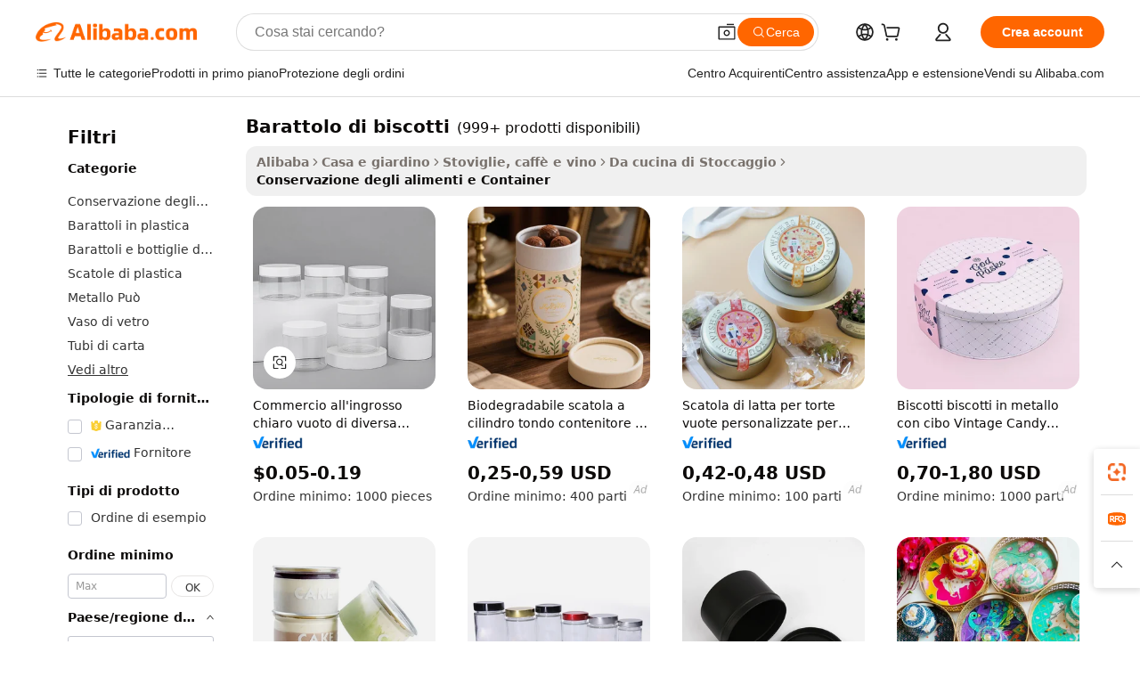

--- FILE ---
content_type: text/html;charset=UTF-8
request_url: https://italian.alibaba.com/g/cookie-jar.html
body_size: 193590
content:

<!-- screen_content -->

    <!-- tangram:5410 begin-->
    <!-- tangram:529998 begin-->
    
<!DOCTYPE html>
<html lang="it" dir="ltr">
  <head>
        <script>
      window.__BB = {
        scene: window.__bb_scene || 'traffic-free-goods'
      };
      window.__BB.BB_CWV_IGNORE = {
          lcp_element: ['#icbu-buyer-pc-top-banner'],
          lcp_url: [],
        };
      window._timing = {}
      window._timing.first_start = Date.now();
      window.needLoginInspiration = Boolean(false);
      // 变量用于标记页面首次可见时间
      let firstVisibleTime = null;
      if (typeof document.hidden !== 'undefined') {
        // 页面首次加载时直接统计
        if (!document.hidden) {
          firstVisibleTime = Date.now();
          window.__BB_timex = 1
        } else {
          // 页面不可见时监听 visibilitychange 事件
          document.addEventListener('visibilitychange', () => {
            if (!document.hidden) {
              firstVisibleTime = Date.now();
              window.__BB_timex = firstVisibleTime - window.performance.timing.navigationStart
              window.__BB.firstVisibleTime = window.__BB_timex
              console.log("Page became visible after "+ window.__BB_timex + " ms");
            }
          }, { once: true });  // 确保只触发一次
        }
      } else {
        console.warn('Page Visibility API is not supported in this browser.');
      }
    </script>
        <meta name="data-spm" content="a2700">
        <meta name="aplus-xplug" content="NONE">
        <meta name="aplus-icbu-disable-umid" content="1">
        <meta name="google-translate-customization" content="9de59014edaf3b99-22e1cf3b5ca21786-g00bb439a5e9e5f8f-f">
    <meta name="yandex-verification" content="25a76ba8e4443bb3" />
    <meta name="msvalidate.01" content="E3FBF0E89B724C30844BF17C59608E8F" />
    <meta name="viewport" content="width=device-width, initial-scale=1.0, maximum-scale=5.0, user-scalable=yes">
        <link rel="preconnect" href="https://s.alicdn.com/" crossorigin>
    <link rel="dns-prefetch" href="https://s.alicdn.com">
                        <link rel="preload" href="https://s.alicdn.com/@g/alilog/??aplus_plugin_icbufront/index.js,mlog/aplus_v2.js" as="script">
        <link rel="preload" href="https://s.alicdn.com/@img/imgextra/i2/O1CN0153JdbU26g4bILVOyC_!!6000000007690-2-tps-418-58.png" as="image">
        <script>
            window.__APLUS_ABRATE__ = {
        perf_group: 'base64cached',
        scene: "traffic-free-goods",
      };
    </script>
    <meta name="aplus-mmstat-timeout" content="15000">
        <meta content="text/html; charset=utf-8" http-equiv="Content-Type">
          <title>Soluzioni versatili per uno barattolo di biscotti sicuro in casa e cucina</title>
      <meta name="keywords" content="cookie box,cookie packaging,cookie cutter">
      <meta name="description" content="Dai un'occhiata agli intelligenti  barattolo di biscotti  per cucine ordinate e pulite. Questi contenitori mantengono i cibi freschi e facili da trovare, con una struttura resistente che è anche esteticamente gradevole. Un chiaro passo avanti per l'uso quotidiano o quando arrivano ospiti.">
            <meta name="pagetiming-rate" content="9">
      <meta name="pagetiming-resource-rate" content="4">
                    <link rel="canonical" href="https://italian.alibaba.com/g/cookie-jar.html">
                              <link rel="alternate" hreflang="fr" href="https://french.alibaba.com/g/cookie-jar.html">
                  <link rel="alternate" hreflang="de" href="https://german.alibaba.com/g/cookie-jar.html">
                  <link rel="alternate" hreflang="pt" href="https://portuguese.alibaba.com/g/cookie-jar.html">
                  <link rel="alternate" hreflang="it" href="https://italian.alibaba.com/g/cookie-jar.html">
                  <link rel="alternate" hreflang="es" href="https://spanish.alibaba.com/g/cookie-jar.html">
                  <link rel="alternate" hreflang="ru" href="https://russian.alibaba.com/g/cookie-jar.html">
                  <link rel="alternate" hreflang="ko" href="https://korean.alibaba.com/g/cookie-jar.html">
                  <link rel="alternate" hreflang="ar" href="https://arabic.alibaba.com/g/cookie-jar.html">
                  <link rel="alternate" hreflang="ja" href="https://japanese.alibaba.com/g/cookie-jar.html">
                  <link rel="alternate" hreflang="tr" href="https://turkish.alibaba.com/g/cookie-jar.html">
                  <link rel="alternate" hreflang="th" href="https://thai.alibaba.com/g/cookie-jar.html">
                  <link rel="alternate" hreflang="vi" href="https://vietnamese.alibaba.com/g/cookie-jar.html">
                  <link rel="alternate" hreflang="nl" href="https://dutch.alibaba.com/g/cookie-jar.html">
                  <link rel="alternate" hreflang="he" href="https://hebrew.alibaba.com/g/cookie-jar.html">
                  <link rel="alternate" hreflang="id" href="https://indonesian.alibaba.com/g/cookie-jar.html">
                  <link rel="alternate" hreflang="hi" href="https://hindi.alibaba.com/g/cookie-jar.html">
                  <link rel="alternate" hreflang="en" href="https://www.alibaba.com/showroom/cookie-jar.html">
                  <link rel="alternate" hreflang="zh" href="https://chinese.alibaba.com/g/cookie-jar.html">
                  <link rel="alternate" hreflang="x-default" href="https://www.alibaba.com/showroom/cookie-jar.html">
                                        <script>
      // Aplus 配置自动打点
      var queue = window.goldlog_queue || (window.goldlog_queue = []);
      var tags = ["button", "a", "div", "span", "i", "svg", "input", "li", "tr"];
      queue.push(
        {
          action: 'goldlog.appendMetaInfo',
          arguments: [
            'aplus-auto-exp',
            [
              {
                logkey: '/sc.ug_msite.new_product_exp',
                cssSelector: '[data-spm-exp]',
                props: ["data-spm-exp"],
              },
              {
                logkey: '/sc.ug_pc.seolist_product_exp',
                cssSelector: '.traffic-card-gallery',
                props: ["data-spm-exp"],
              }
            ]
          ]
        }
      )
      queue.push({
        action: 'goldlog.setMetaInfo',
        arguments: ['aplus-auto-clk', JSON.stringify(tags.map(tag =>({
          "logkey": "/sc.ug_msite.new_product_clk",
          tag,
          "filter": "data-spm-clk",
          "props": ["data-spm-clk"]
        })))],
      });
    </script>
  </head>
  <div id="icbu-header"><div id="the-new-header" data-version="4.4.0" data-tnh-auto-exp="tnh-expose" data-scenes="search-products" style="position: relative;background-color: #fff;border-bottom: 1px solid #ddd;box-sizing: border-box; font-family:Inter,SF Pro Text,Roboto,Helvetica Neue,Helvetica,Tahoma,Arial,PingFang SC,Microsoft YaHei;"><div style="display: flex;align-items:center;height: 72px;min-width: 1200px;max-width: 1580px;margin: 0 auto;padding: 0 40px;box-sizing: border-box;"><img style="height: 29px; width: 209px;" src="https://s.alicdn.com/@img/imgextra/i2/O1CN0153JdbU26g4bILVOyC_!!6000000007690-2-tps-418-58.png" alt="" /></div><div style="min-width: 1200px;max-width: 1580px;margin: 0 auto;overflow: hidden;font-size: 14px;display: flex;justify-content: space-between;padding: 0 40px;box-sizing: border-box;"><div style="display: flex; align-items: center; justify-content: space-between"><div style="position: relative; height: 36px; padding: 0 28px 0 20px">All categories</div><div style="position: relative; height: 36px; padding-right: 28px">Featured selections</div><div style="position: relative; height: 36px">Trade Assurance</div></div><div style="display: flex; align-items: center; justify-content: space-between"><div style="position: relative; height: 36px; padding-right: 28px">Buyer Central</div><div style="position: relative; height: 36px; padding-right: 28px">Help Center</div><div style="position: relative; height: 36px; padding-right: 28px">Get the app</div><div style="position: relative; height: 36px">Become a supplier</div></div></div></div></div></div>
  <body data-spm="7724857" style="min-height: calc(100vh + 1px)"><script 
id="beacon-aplus"   
src="//s.alicdn.com/@g/alilog/??aplus_plugin_icbufront/index.js,mlog/aplus_v2.js"
exparams="aplus=async&userid=&aplus&ali_beacon_id=&ali_apache_id=&ali_apache_track=&ali_apache_tracktmp=&eagleeye_traceid=210305b217677613930432071e10d5&ip=18%2e224%2e31%2e80&dmtrack_c={ali%5fresin%5ftrace%3dse%5frst%3dnull%7csp%5fviewtype%3dY%7cset%3d3%7cser%3d1007%7cpageId%3d29d1b608535744b7a9923ea5068a560c%7cm%5fpageid%3dnull%7cpvmi%3df2734eb254574818b7b717d18eb894ad%7csek%5fsepd%3dbarattolo%2bdi%2bbiscotti%7csek%3dcookie%2bjar%7cse%5fpn%3d1%7cp4pid%3d6a18407f%2d2be5%2d46ea%2d8edf%2d4b49e1e7ee75%7csclkid%3dnull%7cforecast%5fpost%5fcate%3dnull%7cseo%5fnew%5fuser%5fflag%3dfalse%7ccategoryId%3d201339713%7cseo%5fsearch%5fmodel%5fupgrade%5fv2%3d2025070801%7cseo%5fmodule%5fcard%5f20240624%3d202406242%7clong%5ftext%5fgoogle%5ftranslate%5fv2%3d2407142%7cseo%5fcontent%5ftd%5fbottom%5ftext%5fupdate%5fkey%3d2025070801%7cseo%5fsearch%5fmodel%5fupgrade%5fv3%3d2025072201%7cseo%5fsearch%5fmodel%5fmulti%5fupgrade%5fv3%3d2025081101%7cdamo%5falt%5freplace%3dnull%7cwap%5fcross%3d2007659%7cwap%5fcs%5faction%3d2005494%7cAPP%5fVisitor%5fActive%3d26705%7cseo%5fshowroom%5fgoods%5fmix%3d2005244%7cseo%5fdefault%5fcached%5flong%5ftext%5ffrom%5fnew%5fkeyword%5fstep%3d2024122502%7cshowroom%5fgeneral%5ftemplate%3d2005292%7cwap%5fcs%5ftext%3dnull%7cstructured%5fdata%3d2025052702%7cseo%5fmulti%5fstyle%5ftext%5fupdate%3d2511182%7cpc%5fnew%5fheader%3dnull%7cseo%5fmeta%5fcate%5ftemplate%5fv1%3d2025042401%7cseo%5fmeta%5ftd%5fsearch%5fkeyword%5fstep%5fv1%3d2025040999%7cshowroom%5fft%5flong%5ftext%5fbaks%3d80802%7cAPP%5fGrowing%5fBuyer%5fHigh%5fIntent%5fActive%3d25487%7cshowroom%5fpc%5fv2019%3d2104%7cAPP%5fProspecting%5fBuyer%3d26709%7ccache%5fcontrol%3dnull%7cAPP%5fChurned%5fCore%5fBuyer%3d25463%7cseo%5fdefault%5fcached%5flong%5ftext%5fstep%3d24110802%7camp%5flighthouse%5fscore%5fimage%3d19657%7cseo%5fft%5ftranslate%5fgemini%3d25012003%7cwap%5fnode%5fssr%3d2015725%7cdataphant%5fopen%3d27030%7clongtext%5fmulti%5fstyle%5fexpand%5frussian%3d2510142%7cseo%5flongtext%5fgoogle%5fdata%5fsection%3d25021702%7cindustry%5fpopular%5ffloor%3dnull%7cwap%5fad%5fgoods%5fproduct%5finterval%3dnull%7cseo%5fgoods%5fbootom%5fwholesale%5flink%3dnull%7cseo%5fkeyword%5faatest%3d2%7cseo%5fmiddle%5fwholesale%5flink%3dnull%7cft%5flong%5ftext%5fenpand%5fstep2%3d121602%7cseo%5fft%5flongtext%5fexpand%5fstep3%3d25012102%7cseo%5fwap%5fheadercard%3d2006288%7cAPP%5fChurned%5fInactive%5fVisitor%3d25497%7cAPP%5fGrowing%5fBuyer%5fHigh%5fIntent%5fInactive%3d25484%7cseo%5fmeta%5ftd%5fmulti%5fkey%3d2025061801%7ctop%5frecommend%5f20250120%3d202501201%7clongtext%5fmulti%5fstyle%5fexpand%5ffrench%5fcopy%3d25091802%7clongtext%5fmulti%5fstyle%5fexpand%5ffrench%5fcopy%5fcopy%3d25092502%7clong%5ftext%5fpaa%3d220901%7cseo%5ffloor%5fexp%3dnull%7cseo%5fshowroom%5falgo%5flink%3d17764%7cseo%5fmeta%5ftd%5faib%5fgeneral%5fkey%3d2025091900%7ccountry%5findustry%3d202311033%7cshowroom%5fft%5flong%5ftext%5fenpand%5fstep1%3d101102%7cseo%5fshowroom%5fnorel%3dnull%7cplp%5fstyle%5f25%5fpc%3d202505222%7cseo%5fggs%5flayer%3d10011%7cquery%5fmutil%5flang%5ftranslate%3d2025060300%7cAPP%5fChurned%5fBuyer%3d25468%7cstream%5frender%5fperf%5fopt%3d2309181%7cwap%5fgoods%3d2007383%7cseo%5fshowroom%5fsimilar%5f20240614%3d202406142%7cchinese%5fopen%3d6307%7cquery%5fgpt%5ftranslate%3d20240820%7cad%5fproduct%5finterval%3dnull%7camp%5fto%5fpwa%3d2007359%7cplp%5faib%5fmulti%5fai%5fmeta%3d20250401%7cwap%5fsupplier%5fcontent%3dnull%7cpc%5ffree%5frefactoring%3d20220315%7cAPP%5fGrowing%5fBuyer%5fInactive%3d25476%7csso%5foem%5ffloor%3dnull%7cseo%5fpc%5fnew%5fview%5f20240807%3d202408072%7cseo%5fbottom%5ftext%5fentity%5fkey%5fcopy%3d2025062400%7cstream%5frender%3d433763%7cseo%5fmodule%5fcard%5f20240424%3d202404241%7cseo%5ftitle%5freplace%5f20191226%3d5841%7clongtext%5fmulti%5fstyle%5fexpand%3d25090802%7cgoogleweblight%3d6516%7clighthouse%5fbase64%3d2005760%7cAPP%5fProspecting%5fBuyer%5fActive%3d26719%7cad%5fgoods%5fproduct%5finterval%3dnull%7cseo%5fbottom%5fdeep%5fextend%5fkw%5fkey%3d2025071101%7clongtext%5fmulti%5fstyle%5fexpand%5fturkish%3d25102802%7cilink%5fuv%3d20240911%7cwap%5flist%5fwakeup%3d2005832%7ctpp%5fcrosslink%5fpc%3d20205311%7cseo%5ftop%5fbooth%3d18501%7cAPP%5fGrowing%5fBuyer%5fLess%5fActive%3d25472%7cseo%5fsearch%5fmodel%5fupgrade%5frank%3d2025092401%7cgoodslayer%3d7977%7cft%5flong%5ftext%5ftranslate%5fexpand%5fstep1%3d24110802%7cseo%5fheaderstyle%5ftraffic%5fkey%5fv1%3d2025072100%7ccrosslink%5fswitch%3d2008141%7cp4p%5foutline%3d20240328%7cseo%5fmeta%5ftd%5faib%5fv2%5fkey%3d2025091801%7crts%5fmulti%3d2008404%7cseo%5fsearch%5fmulti%5fsearch%5ftype%3d2025112400%7cAPP%5fVisitor%5fLess%5fActive%3d26690%7cplp%5fstyle%5f25%3d202505192%7ccdn%5fvm%3d2007368%7cwap%5fad%5fproduct%5finterval%3dnull%7cseo%5fsearch%5fmodel%5fmulti%5fupgrade%5frank%3d2025092401%7cpc%5fcard%5fshare%3d2025081201%7cAPP%5fGrowing%5fBuyer%5fHigh%5fIntent%5fLess%5fActive%3d25480%7cgoods%5ftitle%5fsubstitute%3d9617%7cwap%5fscreen%5fexp%3d2025081400%7creact%5fheader%5ftest%3d202502182%7cpc%5fcs%5fcolor%3dnull%7cshowroom%5fft%5flong%5ftext%5ftest%3d72502%7cone%5ftap%5flogin%5fABTest%3d202308153%7cseo%5fhyh%5fshow%5ftags%3d9867%7cplp%5fstructured%5fdata%3d2508182%7cguide%5fdelete%3d2008526%7cseo%5findustry%5ftemplate%3dnull%7cseo%5fmeta%5ftd%5fmulti%5fes%5fkey%3d2025073101%7cseo%5fshowroom%5fdata%5fmix%3d19888%7csso%5ftop%5franking%5ffloor%3d20031%7cseo%5ftd%5fdeep%5fupgrade%5fkey%5fv3%3d2025081101%7cwap%5fue%5fone%3d2025111401%7cshowroom%5fto%5frts%5flink%3d2008480%7ccountrysearch%5ftest%3dnull%7cchannel%5famp%5fto%5fpwa%3d2008435%7cseo%5fmulti%5fstyles%5flong%5ftext%3d2503172%7cseo%5fmeta%5ftext%5fmutli%5fcate%5ftemplate%5fv1%3d2025080801%7cseo%5fdefault%5fcached%5fmutil%5flong%5ftext%5fstep%3d24110436%7cseo%5faction%5fpoint%5ftype%3d22823%7cseo%5faib%5ftd%5flaunch%5f20240828%5fcopy%3d202408282%7cseo%5fshowroom%5fwholesale%5flink%3dnull%7cseo%5fperf%5fimprove%3d2023999%7cseo%5fwap%5flist%5fbounce%5f01%3d2063%7cseo%5fwap%5flist%5fbounce%5f02%3d2128%7cAPP%5fGrowing%5fBuyer%5fActive%3d25492%7cvideolayer%3dnull%7cvideo%5fplay%3d2006036%7cAPP%5fChurned%5fMember%5fInactive%3d25501%7cseo%5fgoogle%5fnew%5fstruct%3d438326%7ctpp%5ftrace%3dseoKeyword%2dseoKeyword%5fv3%2dproduct%2dPRODUCT%5fFAIL}&pageid=12e01f5021033e531767761393&hn=ensearchweb033003062083%2erg%2dus%2deast%2eus68&asid=AQAAAADx5V1p/pcsHwAAAAAuC4KfzueWhA==&treq=&tres=" async>
</script>
            <style>body{background-color:white;}.no-scrollbar.il-sticky.il-top-0.il-max-h-\[100vh\].il-w-\[200px\].il-flex-shrink-0.il-flex-grow-0.il-overflow-y-scroll{background-color:#FFF;padding-left:12px}</style>
                    <!-- tangram:530006 begin-->
<!--  -->
 <style>
   @keyframes il-spin {
     to {
       transform: rotate(360deg);
     }
   }
   @keyframes il-pulse {
     50% {
       opacity: 0.5;
     }
   }
   .traffic-card-gallery {display: flex;position: relative;flex-direction: column;justify-content: flex-start;border-radius: 0.5rem;background-color: #fff;padding: 0.5rem 0.5rem 1rem;overflow: hidden;font-size: 0.75rem;line-height: 1rem;}
   .traffic-card-list {display: flex;position: relative;flex-direction: row;justify-content: flex-start;border-bottom-width: 1px;background-color: #fff;padding: 1rem;height: 292px;overflow: hidden;font-size: 0.75rem;line-height: 1rem;}
   .product-price {
     b {
       font-size: 22px;
     }
   }
   .skel-loading {
       animation: il-pulse 2s cubic-bezier(0.4, 0, 0.6, 1) infinite;background-color: hsl(60, 4.8%, 95.9%);
   }
 </style>
<div id="first-cached-card">
  <div style="box-sizing:border-box;display: flex;position: absolute;left: 0;right: 0;margin: 0 auto;z-index: 1;min-width: 1200px;max-width: 1580px;padding: 0.75rem 3.25rem 0;pointer-events: none;">
    <!--页面左侧区域-->
    <div style="width: 200px;padding-top: 1rem;padding-left:12px; background-color: #fff;border-radius: 0.25rem">
      <div class="skel-loading" style="height: 1.5rem;width: 50%;border-radius: 0.25rem;"></div>
      <div style="margin-top: 1rem;margin-bottom: 1rem;">
        <div class="skel-loading" style="height: 1rem;width: calc(100% * 5 / 6);"></div>
        <div
          class="skel-loading"
          style="margin-top: 1rem;height: 1rem;width: calc(100% * 8 / 12);"
        ></div>
        <div class="skel-loading" style="margin-top: 1rem;height: 1rem;width: 75%;"></div>
        <div
          class="skel-loading"
          style="margin-top: 1rem;height: 1rem;width: calc(100% * 7 / 12);"
        ></div>
      </div>
      <div class="skel-loading" style="height: 1.5rem;width: 50%;border-radius: 0.25rem;"></div>
      <div style="margin-top: 1rem;margin-bottom: 1rem;">
        <div class="skel-loading" style="height: 1rem;width: calc(100% * 5 / 6);"></div>
        <div
          class="skel-loading"
          style="margin-top: 1rem;height: 1rem;width: calc(100% * 8 / 12);"
        ></div>
        <div class="skel-loading" style="margin-top: 1rem;height: 1rem;width: 75%;"></div>
        <div
          class="skel-loading"
          style="margin-top: 1rem;height: 1rem;width: calc(100% * 7 / 12);"
        ></div>
      </div>
      <div class="skel-loading" style="height: 1.5rem;width: 50%;border-radius: 0.25rem;"></div>
      <div style="margin-top: 1rem;margin-bottom: 1rem;">
        <div class="skel-loading" style="height: 1rem;width: calc(100% * 5 / 6);"></div>
        <div
          class="skel-loading"
          style="margin-top: 1rem;height: 1rem;width: calc(100% * 8 / 12);"
        ></div>
        <div class="skel-loading" style="margin-top: 1rem;height: 1rem;width: 75%;"></div>
        <div
          class="skel-loading"
          style="margin-top: 1rem;height: 1rem;width: calc(100% * 7 / 12);"
        ></div>
      </div>
      <div class="skel-loading" style="height: 1.5rem;width: 50%;border-radius: 0.25rem;"></div>
      <div style="margin-top: 1rem;margin-bottom: 1rem;">
        <div class="skel-loading" style="height: 1rem;width: calc(100% * 5 / 6);"></div>
        <div
          class="skel-loading"
          style="margin-top: 1rem;height: 1rem;width: calc(100% * 8 / 12);"
        ></div>
        <div class="skel-loading" style="margin-top: 1rem;height: 1rem;width: 75%;"></div>
        <div
          class="skel-loading"
          style="margin-top: 1rem;height: 1rem;width: calc(100% * 7 / 12);"
        ></div>
      </div>
      <div class="skel-loading" style="height: 1.5rem;width: 50%;border-radius: 0.25rem;"></div>
      <div style="margin-top: 1rem;margin-bottom: 1rem;">
        <div class="skel-loading" style="height: 1rem;width: calc(100% * 5 / 6);"></div>
        <div
          class="skel-loading"
          style="margin-top: 1rem;height: 1rem;width: calc(100% * 8 / 12);"
        ></div>
        <div class="skel-loading" style="margin-top: 1rem;height: 1rem;width: 75%;"></div>
        <div
          class="skel-loading"
          style="margin-top: 1rem;height: 1rem;width: calc(100% * 7 / 12);"
        ></div>
      </div>
      <div class="skel-loading" style="height: 1.5rem;width: 50%;border-radius: 0.25rem;"></div>
      <div style="margin-top: 1rem;margin-bottom: 1rem;">
        <div class="skel-loading" style="height: 1rem;width: calc(100% * 5 / 6);"></div>
        <div
          class="skel-loading"
          style="margin-top: 1rem;height: 1rem;width: calc(100% * 8 / 12);"
        ></div>
        <div class="skel-loading" style="margin-top: 1rem;height: 1rem;width: 75%;"></div>
        <div
          class="skel-loading"
          style="margin-top: 1rem;height: 1rem;width: calc(100% * 7 / 12);"
        ></div>
      </div>
    </div>
    <!--页面主体区域-->
    <div style="flex: 1 1 0%; overflow: hidden;padding: 0.5rem 0.5rem 0.5rem 1.5rem">
      <div style="height: 1.25rem;margin-bottom: 1rem;"></div>
      <!-- keywords -->
      <div style="margin-bottom: 1rem;height: 1.75rem;font-weight: 700;font-size: 1.25rem;line-height: 1.75rem;"></div>
      <!-- longtext -->
            <div style="width: calc(25% - 0.9rem);pointer-events: auto">
        <div class="traffic-card-gallery">
          <!-- ProductImage -->
          <a href="//www.alibaba.com/product-detail/Wholesale-Clear-Empty-Different-Capacity-50ml_1600507333890.html?from=SEO" target="_blank" style="position: relative;margin-bottom: 0.5rem;aspect-ratio: 1;overflow: hidden;border-radius: 0.5rem;">
            <div style="display: flex; overflow: hidden">
              <div style="position: relative;margin: 0;width: 100%;min-width: 0;flex-shrink: 0;flex-grow: 0;flex-basis: 100%;padding: 0;">
                <img style="position: relative; aspect-ratio: 1; width: 100%" src="[data-uri]" loading="eager" />
                <div style="position: absolute;left: 0;bottom: 0;right: 0;top: 0;background-color: #000;opacity: 0.05;"></div>
              </div>
            </div>
          </a>
          <div style="display: flex;flex: 1 1 0%;flex-direction: column;justify-content: space-between;">
            <div>
              <a class="skel-loading" style="margin-top: 0.5rem;display:inline-block;width:100%;height:1rem;" href="//www.alibaba.com/product-detail/Wholesale-Clear-Empty-Different-Capacity-50ml_1600507333890.html" target="_blank"></a>
              <a class="skel-loading" style="margin-top: 0.125rem;display:inline-block;width:100%;height:1rem;" href="//www.alibaba.com/product-detail/Wholesale-Clear-Empty-Different-Capacity-50ml_1600507333890.html" target="_blank"></a>
              <div class="skel-loading" style="margin-top: 0.25rem;height:1.625rem;width:75%"></div>
              <div class="skel-loading" style="margin-top: 0.5rem;height: 1rem;width:50%"></div>
              <div class="skel-loading" style="margin-top:0.25rem;height:1rem;width:25%"></div>
            </div>
          </div>

        </div>
      </div>

    </div>
  </div>
</div>
<!-- tangram:530006 end-->
            <style>
.component-left-filter-callback{display:flex;position:relative;margin-top:10px;height:1200px}.component-left-filter-callback img{width:200px}.component-left-filter-callback i{position:absolute;top:5%;left:50%}.related-search-wrapper{padding:.5rem;--tw-bg-opacity: 1;background-color:#fff;background-color:rgba(255,255,255,var(--tw-bg-opacity, 1));border-width:1px;border-color:var(--input)}.related-search-wrapper .related-search-box{margin:12px 16px}.related-search-wrapper .related-search-box .related-search-title{display:inline;float:start;color:#666;word-wrap:break-word;margin-right:12px;width:13%}.related-search-wrapper .related-search-box .related-search-content{display:flex;flex-wrap:wrap}.related-search-wrapper .related-search-box .related-search-content .related-search-link{margin-right:12px;width:23%;overflow:hidden;color:#666;text-overflow:ellipsis;white-space:nowrap}.product-title img{margin-right:.5rem;display:inline-block;height:1rem;vertical-align:sub}.product-price b{font-size:22px}.similar-icon{position:absolute;bottom:12px;z-index:2;right:12px}.rfq-card{display:inline-block;position:relative;box-sizing:border-box;margin-bottom:36px}.rfq-card .rfq-card-content{display:flex;position:relative;flex-direction:column;align-items:flex-start;background-size:cover;background-color:#fff;padding:12px;width:100%;height:100%}.rfq-card .rfq-card-content .rfq-card-icon{margin-top:50px}.rfq-card .rfq-card-content .rfq-card-icon img{width:45px}.rfq-card .rfq-card-content .rfq-card-top-title{margin-top:14px;color:#222;font-weight:400;font-size:16px}.rfq-card .rfq-card-content .rfq-card-title{margin-top:24px;color:#333;font-weight:800;font-size:20px}.rfq-card .rfq-card-content .rfq-card-input-box{margin-top:24px;width:100%}.rfq-card .rfq-card-content .rfq-card-input-box textarea{box-sizing:border-box;border:1px solid #ddd;border-radius:4px;background-color:#fff;padding:9px 12px;width:100%;height:88px;resize:none;color:#666;font-weight:400;font-size:13px;font-family:inherit}.rfq-card .rfq-card-content .rfq-card-button{margin-top:24px;border:1px solid #666;border-radius:16px;background-color:#fff;width:67%;color:#000;font-weight:700;font-size:14px;line-height:30px;text-align:center}[data-modulename^=ProductList-] div{contain-intrinsic-size:auto 500px}.traffic-card-gallery:hover{--tw-shadow: 0px 2px 6px 2px rgba(0,0,0,.12157);--tw-shadow-colored: 0px 2px 6px 2px var(--tw-shadow-color);box-shadow:0 0 #0000,0 0 #0000,0 2px 6px 2px #0000001f;box-shadow:var(--tw-ring-offset-shadow, 0 0 rgba(0,0,0,0)),var(--tw-ring-shadow, 0 0 rgba(0,0,0,0)),var(--tw-shadow);z-index:10}.traffic-card-gallery{position:relative;display:flex;flex-direction:column;justify-content:flex-start;overflow:hidden;border-radius:.75rem;--tw-bg-opacity: 1;background-color:#fff;background-color:rgba(255,255,255,var(--tw-bg-opacity, 1));padding:.5rem;font-size:.75rem;line-height:1rem}.traffic-card-list{position:relative;display:flex;height:292px;flex-direction:row;justify-content:flex-start;overflow:hidden;border-bottom-width:1px;--tw-bg-opacity: 1;background-color:#fff;background-color:rgba(255,255,255,var(--tw-bg-opacity, 1));padding:1rem;font-size:.75rem;line-height:1rem}.traffic-card-g-industry:hover{--tw-shadow: 0 0 10px rgba(0,0,0,.1);--tw-shadow-colored: 0 0 10px var(--tw-shadow-color);box-shadow:0 0 #0000,0 0 #0000,0 0 10px #0000001a;box-shadow:var(--tw-ring-offset-shadow, 0 0 rgba(0,0,0,0)),var(--tw-ring-shadow, 0 0 rgba(0,0,0,0)),var(--tw-shadow)}.traffic-card-g-industry{position:relative;border-radius:var(--radius);--tw-bg-opacity: 1;background-color:#fff;background-color:rgba(255,255,255,var(--tw-bg-opacity, 1));padding:1.25rem .75rem .75rem;font-size:.875rem;line-height:1.25rem}.module-filter-section-wrapper{max-height:none!important;overflow-x:hidden}*,:before,:after{--tw-border-spacing-x: 0;--tw-border-spacing-y: 0;--tw-translate-x: 0;--tw-translate-y: 0;--tw-rotate: 0;--tw-skew-x: 0;--tw-skew-y: 0;--tw-scale-x: 1;--tw-scale-y: 1;--tw-pan-x: ;--tw-pan-y: ;--tw-pinch-zoom: ;--tw-scroll-snap-strictness: proximity;--tw-gradient-from-position: ;--tw-gradient-via-position: ;--tw-gradient-to-position: ;--tw-ordinal: ;--tw-slashed-zero: ;--tw-numeric-figure: ;--tw-numeric-spacing: ;--tw-numeric-fraction: ;--tw-ring-inset: ;--tw-ring-offset-width: 0px;--tw-ring-offset-color: #fff;--tw-ring-color: rgba(59, 130, 246, .5);--tw-ring-offset-shadow: 0 0 rgba(0,0,0,0);--tw-ring-shadow: 0 0 rgba(0,0,0,0);--tw-shadow: 0 0 rgba(0,0,0,0);--tw-shadow-colored: 0 0 rgba(0,0,0,0);--tw-blur: ;--tw-brightness: ;--tw-contrast: ;--tw-grayscale: ;--tw-hue-rotate: ;--tw-invert: ;--tw-saturate: ;--tw-sepia: ;--tw-drop-shadow: ;--tw-backdrop-blur: ;--tw-backdrop-brightness: ;--tw-backdrop-contrast: ;--tw-backdrop-grayscale: ;--tw-backdrop-hue-rotate: ;--tw-backdrop-invert: ;--tw-backdrop-opacity: ;--tw-backdrop-saturate: ;--tw-backdrop-sepia: ;--tw-contain-size: ;--tw-contain-layout: ;--tw-contain-paint: ;--tw-contain-style: }::backdrop{--tw-border-spacing-x: 0;--tw-border-spacing-y: 0;--tw-translate-x: 0;--tw-translate-y: 0;--tw-rotate: 0;--tw-skew-x: 0;--tw-skew-y: 0;--tw-scale-x: 1;--tw-scale-y: 1;--tw-pan-x: ;--tw-pan-y: ;--tw-pinch-zoom: ;--tw-scroll-snap-strictness: proximity;--tw-gradient-from-position: ;--tw-gradient-via-position: ;--tw-gradient-to-position: ;--tw-ordinal: ;--tw-slashed-zero: ;--tw-numeric-figure: ;--tw-numeric-spacing: ;--tw-numeric-fraction: ;--tw-ring-inset: ;--tw-ring-offset-width: 0px;--tw-ring-offset-color: #fff;--tw-ring-color: rgba(59, 130, 246, .5);--tw-ring-offset-shadow: 0 0 rgba(0,0,0,0);--tw-ring-shadow: 0 0 rgba(0,0,0,0);--tw-shadow: 0 0 rgba(0,0,0,0);--tw-shadow-colored: 0 0 rgba(0,0,0,0);--tw-blur: ;--tw-brightness: ;--tw-contrast: ;--tw-grayscale: ;--tw-hue-rotate: ;--tw-invert: ;--tw-saturate: ;--tw-sepia: ;--tw-drop-shadow: ;--tw-backdrop-blur: ;--tw-backdrop-brightness: ;--tw-backdrop-contrast: ;--tw-backdrop-grayscale: ;--tw-backdrop-hue-rotate: ;--tw-backdrop-invert: ;--tw-backdrop-opacity: ;--tw-backdrop-saturate: ;--tw-backdrop-sepia: ;--tw-contain-size: ;--tw-contain-layout: ;--tw-contain-paint: ;--tw-contain-style: }*,:before,:after{box-sizing:border-box;border-width:0;border-style:solid;border-color:#e5e7eb}:before,:after{--tw-content: ""}html,:host{line-height:1.5;-webkit-text-size-adjust:100%;-moz-tab-size:4;-o-tab-size:4;tab-size:4;font-family:ui-sans-serif,system-ui,-apple-system,Segoe UI,Roboto,Ubuntu,Cantarell,Noto Sans,sans-serif,"Apple Color Emoji","Segoe UI Emoji",Segoe UI Symbol,"Noto Color Emoji";font-feature-settings:normal;font-variation-settings:normal;-webkit-tap-highlight-color:transparent}body{margin:0;line-height:inherit}hr{height:0;color:inherit;border-top-width:1px}abbr:where([title]){text-decoration:underline;-webkit-text-decoration:underline dotted;text-decoration:underline dotted}h1,h2,h3,h4,h5,h6{font-size:inherit;font-weight:inherit}a{color:inherit;text-decoration:inherit}b,strong{font-weight:bolder}code,kbd,samp,pre{font-family:ui-monospace,SFMono-Regular,Menlo,Monaco,Consolas,Liberation Mono,Courier New,monospace;font-feature-settings:normal;font-variation-settings:normal;font-size:1em}small{font-size:80%}sub,sup{font-size:75%;line-height:0;position:relative;vertical-align:baseline}sub{bottom:-.25em}sup{top:-.5em}table{text-indent:0;border-color:inherit;border-collapse:collapse}button,input,optgroup,select,textarea{font-family:inherit;font-feature-settings:inherit;font-variation-settings:inherit;font-size:100%;font-weight:inherit;line-height:inherit;letter-spacing:inherit;color:inherit;margin:0;padding:0}button,select{text-transform:none}button,input:where([type=button]),input:where([type=reset]),input:where([type=submit]){-webkit-appearance:button;background-color:transparent;background-image:none}:-moz-focusring{outline:auto}:-moz-ui-invalid{box-shadow:none}progress{vertical-align:baseline}::-webkit-inner-spin-button,::-webkit-outer-spin-button{height:auto}[type=search]{-webkit-appearance:textfield;outline-offset:-2px}::-webkit-search-decoration{-webkit-appearance:none}::-webkit-file-upload-button{-webkit-appearance:button;font:inherit}summary{display:list-item}blockquote,dl,dd,h1,h2,h3,h4,h5,h6,hr,figure,p,pre{margin:0}fieldset{margin:0;padding:0}legend{padding:0}ol,ul,menu{list-style:none;margin:0;padding:0}dialog{padding:0}textarea{resize:vertical}input::-moz-placeholder,textarea::-moz-placeholder{opacity:1;color:#9ca3af}input::placeholder,textarea::placeholder{opacity:1;color:#9ca3af}button,[role=button]{cursor:pointer}:disabled{cursor:default}img,svg,video,canvas,audio,iframe,embed,object{display:block;vertical-align:middle}img,video{max-width:100%;height:auto}[hidden]:where(:not([hidden=until-found])){display:none}:root{--background: hsl(0, 0%, 100%);--foreground: hsl(20, 14.3%, 4.1%);--card: hsl(0, 0%, 100%);--card-foreground: hsl(20, 14.3%, 4.1%);--popover: hsl(0, 0%, 100%);--popover-foreground: hsl(20, 14.3%, 4.1%);--primary: hsl(24, 100%, 50%);--primary-foreground: hsl(60, 9.1%, 97.8%);--secondary: hsl(60, 4.8%, 95.9%);--secondary-foreground: #333;--muted: hsl(60, 4.8%, 95.9%);--muted-foreground: hsl(25, 5.3%, 44.7%);--accent: hsl(60, 4.8%, 95.9%);--accent-foreground: hsl(24, 9.8%, 10%);--destructive: hsl(0, 84.2%, 60.2%);--destructive-foreground: hsl(60, 9.1%, 97.8%);--border: hsl(20, 5.9%, 90%);--input: hsl(20, 5.9%, 90%);--ring: hsl(24.6, 95%, 53.1%);--radius: 1rem}.dark{--background: hsl(20, 14.3%, 4.1%);--foreground: hsl(60, 9.1%, 97.8%);--card: hsl(20, 14.3%, 4.1%);--card-foreground: hsl(60, 9.1%, 97.8%);--popover: hsl(20, 14.3%, 4.1%);--popover-foreground: hsl(60, 9.1%, 97.8%);--primary: hsl(20.5, 90.2%, 48.2%);--primary-foreground: hsl(60, 9.1%, 97.8%);--secondary: hsl(12, 6.5%, 15.1%);--secondary-foreground: hsl(60, 9.1%, 97.8%);--muted: hsl(12, 6.5%, 15.1%);--muted-foreground: hsl(24, 5.4%, 63.9%);--accent: hsl(12, 6.5%, 15.1%);--accent-foreground: hsl(60, 9.1%, 97.8%);--destructive: hsl(0, 72.2%, 50.6%);--destructive-foreground: hsl(60, 9.1%, 97.8%);--border: hsl(12, 6.5%, 15.1%);--input: hsl(12, 6.5%, 15.1%);--ring: hsl(20.5, 90.2%, 48.2%)}*{border-color:#e7e5e4;border-color:var(--border)}body{background-color:#fff;background-color:var(--background);color:#0c0a09;color:var(--foreground)}.il-sr-only{position:absolute;width:1px;height:1px;padding:0;margin:-1px;overflow:hidden;clip:rect(0,0,0,0);white-space:nowrap;border-width:0}.il-invisible{visibility:hidden}.il-fixed{position:fixed}.il-absolute{position:absolute}.il-relative{position:relative}.il-sticky{position:sticky}.il-inset-0{inset:0}.il--bottom-12{bottom:-3rem}.il--top-12{top:-3rem}.il-bottom-0{bottom:0}.il-bottom-2{bottom:.5rem}.il-bottom-3{bottom:.75rem}.il-bottom-4{bottom:1rem}.il-end-0{right:0}.il-end-2{right:.5rem}.il-end-3{right:.75rem}.il-end-4{right:1rem}.il-left-0{left:0}.il-left-3{left:.75rem}.il-right-0{right:0}.il-right-2{right:.5rem}.il-right-3{right:.75rem}.il-start-0{left:0}.il-start-1\/2{left:50%}.il-start-2{left:.5rem}.il-start-3{left:.75rem}.il-start-\[50\%\]{left:50%}.il-top-0{top:0}.il-top-1\/2{top:50%}.il-top-16{top:4rem}.il-top-4{top:1rem}.il-top-\[50\%\]{top:50%}.il-z-10{z-index:10}.il-z-50{z-index:50}.il-z-\[9999\]{z-index:9999}.il-col-span-4{grid-column:span 4 / span 4}.il-m-0{margin:0}.il-m-3{margin:.75rem}.il-m-auto{margin:auto}.il-mx-auto{margin-left:auto;margin-right:auto}.il-my-3{margin-top:.75rem;margin-bottom:.75rem}.il-my-5{margin-top:1.25rem;margin-bottom:1.25rem}.il-my-auto{margin-top:auto;margin-bottom:auto}.\!il-mb-4{margin-bottom:1rem!important}.il--mt-4{margin-top:-1rem}.il-mb-0{margin-bottom:0}.il-mb-1{margin-bottom:.25rem}.il-mb-2{margin-bottom:.5rem}.il-mb-3{margin-bottom:.75rem}.il-mb-4{margin-bottom:1rem}.il-mb-5{margin-bottom:1.25rem}.il-mb-6{margin-bottom:1.5rem}.il-mb-8{margin-bottom:2rem}.il-mb-\[-0\.75rem\]{margin-bottom:-.75rem}.il-mb-\[0\.125rem\]{margin-bottom:.125rem}.il-me-1{margin-right:.25rem}.il-me-2{margin-right:.5rem}.il-me-3{margin-right:.75rem}.il-me-auto{margin-right:auto}.il-mr-1{margin-right:.25rem}.il-mr-2{margin-right:.5rem}.il-ms-1{margin-left:.25rem}.il-ms-4{margin-left:1rem}.il-ms-5{margin-left:1.25rem}.il-ms-8{margin-left:2rem}.il-ms-\[\.375rem\]{margin-left:.375rem}.il-ms-auto{margin-left:auto}.il-mt-0{margin-top:0}.il-mt-0\.5{margin-top:.125rem}.il-mt-1{margin-top:.25rem}.il-mt-2{margin-top:.5rem}.il-mt-3{margin-top:.75rem}.il-mt-4{margin-top:1rem}.il-mt-6{margin-top:1.5rem}.il-line-clamp-1{overflow:hidden;display:-webkit-box;-webkit-box-orient:vertical;-webkit-line-clamp:1}.il-line-clamp-2{overflow:hidden;display:-webkit-box;-webkit-box-orient:vertical;-webkit-line-clamp:2}.il-line-clamp-6{overflow:hidden;display:-webkit-box;-webkit-box-orient:vertical;-webkit-line-clamp:6}.il-inline-block{display:inline-block}.il-inline{display:inline}.il-flex{display:flex}.il-inline-flex{display:inline-flex}.il-grid{display:grid}.il-aspect-square{aspect-ratio:1 / 1}.il-size-5{width:1.25rem;height:1.25rem}.il-h-1{height:.25rem}.il-h-10{height:2.5rem}.il-h-11{height:2.75rem}.il-h-20{height:5rem}.il-h-24{height:6rem}.il-h-3\.5{height:.875rem}.il-h-4{height:1rem}.il-h-40{height:10rem}.il-h-6{height:1.5rem}.il-h-8{height:2rem}.il-h-9{height:2.25rem}.il-h-\[150px\]{height:150px}.il-h-\[152px\]{height:152px}.il-h-\[18\.25rem\]{height:18.25rem}.il-h-\[292px\]{height:292px}.il-h-\[600px\]{height:600px}.il-h-auto{height:auto}.il-h-fit{height:-moz-fit-content;height:fit-content}.il-h-full{height:100%}.il-h-screen{height:100vh}.il-max-h-\[100vh\]{max-height:100vh}.il-w-1\/2{width:50%}.il-w-10{width:2.5rem}.il-w-10\/12{width:83.333333%}.il-w-4{width:1rem}.il-w-6{width:1.5rem}.il-w-64{width:16rem}.il-w-7\/12{width:58.333333%}.il-w-72{width:18rem}.il-w-8{width:2rem}.il-w-8\/12{width:66.666667%}.il-w-9{width:2.25rem}.il-w-9\/12{width:75%}.il-w-\[200px\]{width:200px}.il-w-\[84px\]{width:84px}.il-w-fit{width:-moz-fit-content;width:fit-content}.il-w-full{width:100%}.il-w-screen{width:100vw}.il-min-w-0{min-width:0px}.il-min-w-3{min-width:.75rem}.il-min-w-\[1200px\]{min-width:1200px}.il-max-w-\[1000px\]{max-width:1000px}.il-max-w-\[1580px\]{max-width:1580px}.il-max-w-full{max-width:100%}.il-max-w-lg{max-width:32rem}.il-flex-1{flex:1 1 0%}.il-flex-shrink-0,.il-shrink-0{flex-shrink:0}.il-flex-grow-0,.il-grow-0{flex-grow:0}.il-basis-24{flex-basis:6rem}.il-basis-full{flex-basis:100%}.il-origin-\[--radix-tooltip-content-transform-origin\]{transform-origin:var(--radix-tooltip-content-transform-origin)}.il--translate-x-1\/2{--tw-translate-x: -50%;transform:translate(-50%,var(--tw-translate-y)) rotate(var(--tw-rotate)) skew(var(--tw-skew-x)) skewY(var(--tw-skew-y)) scaleX(var(--tw-scale-x)) scaleY(var(--tw-scale-y));transform:translate(var(--tw-translate-x),var(--tw-translate-y)) rotate(var(--tw-rotate)) skew(var(--tw-skew-x)) skewY(var(--tw-skew-y)) scaleX(var(--tw-scale-x)) scaleY(var(--tw-scale-y))}.il--translate-y-1\/2{--tw-translate-y: -50%;transform:translate(var(--tw-translate-x),-50%) rotate(var(--tw-rotate)) skew(var(--tw-skew-x)) skewY(var(--tw-skew-y)) scaleX(var(--tw-scale-x)) scaleY(var(--tw-scale-y));transform:translate(var(--tw-translate-x),var(--tw-translate-y)) rotate(var(--tw-rotate)) skew(var(--tw-skew-x)) skewY(var(--tw-skew-y)) scaleX(var(--tw-scale-x)) scaleY(var(--tw-scale-y))}.il-translate-x-\[-50\%\]{--tw-translate-x: -50%;transform:translate(-50%,var(--tw-translate-y)) rotate(var(--tw-rotate)) skew(var(--tw-skew-x)) skewY(var(--tw-skew-y)) scaleX(var(--tw-scale-x)) scaleY(var(--tw-scale-y));transform:translate(var(--tw-translate-x),var(--tw-translate-y)) rotate(var(--tw-rotate)) skew(var(--tw-skew-x)) skewY(var(--tw-skew-y)) scaleX(var(--tw-scale-x)) scaleY(var(--tw-scale-y))}.il-translate-y-\[-50\%\]{--tw-translate-y: -50%;transform:translate(var(--tw-translate-x),-50%) rotate(var(--tw-rotate)) skew(var(--tw-skew-x)) skewY(var(--tw-skew-y)) scaleX(var(--tw-scale-x)) scaleY(var(--tw-scale-y));transform:translate(var(--tw-translate-x),var(--tw-translate-y)) rotate(var(--tw-rotate)) skew(var(--tw-skew-x)) skewY(var(--tw-skew-y)) scaleX(var(--tw-scale-x)) scaleY(var(--tw-scale-y))}.il-rotate-90{--tw-rotate: 90deg;transform:translate(var(--tw-translate-x),var(--tw-translate-y)) rotate(90deg) skew(var(--tw-skew-x)) skewY(var(--tw-skew-y)) scaleX(var(--tw-scale-x)) scaleY(var(--tw-scale-y));transform:translate(var(--tw-translate-x),var(--tw-translate-y)) rotate(var(--tw-rotate)) skew(var(--tw-skew-x)) skewY(var(--tw-skew-y)) scaleX(var(--tw-scale-x)) scaleY(var(--tw-scale-y))}@keyframes il-pulse{50%{opacity:.5}}.il-animate-pulse{animation:il-pulse 2s cubic-bezier(.4,0,.6,1) infinite}@keyframes il-spin{to{transform:rotate(360deg)}}.il-animate-spin{animation:il-spin 1s linear infinite}.il-cursor-pointer{cursor:pointer}.il-list-disc{list-style-type:disc}.il-grid-cols-2{grid-template-columns:repeat(2,minmax(0,1fr))}.il-grid-cols-4{grid-template-columns:repeat(4,minmax(0,1fr))}.il-flex-row{flex-direction:row}.il-flex-col{flex-direction:column}.il-flex-col-reverse{flex-direction:column-reverse}.il-flex-wrap{flex-wrap:wrap}.il-flex-nowrap{flex-wrap:nowrap}.il-items-start{align-items:flex-start}.il-items-center{align-items:center}.il-items-baseline{align-items:baseline}.il-justify-start{justify-content:flex-start}.il-justify-end{justify-content:flex-end}.il-justify-center{justify-content:center}.il-justify-between{justify-content:space-between}.il-gap-1{gap:.25rem}.il-gap-1\.5{gap:.375rem}.il-gap-10{gap:2.5rem}.il-gap-2{gap:.5rem}.il-gap-3{gap:.75rem}.il-gap-4{gap:1rem}.il-gap-8{gap:2rem}.il-gap-\[\.0938rem\]{gap:.0938rem}.il-gap-\[\.375rem\]{gap:.375rem}.il-gap-\[0\.125rem\]{gap:.125rem}.\!il-gap-x-5{-moz-column-gap:1.25rem!important;column-gap:1.25rem!important}.\!il-gap-y-5{row-gap:1.25rem!important}.il-space-y-1\.5>:not([hidden])~:not([hidden]){--tw-space-y-reverse: 0;margin-top:calc(.375rem * (1 - var(--tw-space-y-reverse)));margin-top:.375rem;margin-top:calc(.375rem * calc(1 - var(--tw-space-y-reverse)));margin-bottom:0rem;margin-bottom:calc(.375rem * var(--tw-space-y-reverse))}.il-space-y-4>:not([hidden])~:not([hidden]){--tw-space-y-reverse: 0;margin-top:calc(1rem * (1 - var(--tw-space-y-reverse)));margin-top:1rem;margin-top:calc(1rem * calc(1 - var(--tw-space-y-reverse)));margin-bottom:0rem;margin-bottom:calc(1rem * var(--tw-space-y-reverse))}.il-overflow-hidden{overflow:hidden}.il-overflow-y-auto{overflow-y:auto}.il-overflow-y-scroll{overflow-y:scroll}.il-truncate{overflow:hidden;text-overflow:ellipsis;white-space:nowrap}.il-text-ellipsis{text-overflow:ellipsis}.il-whitespace-normal{white-space:normal}.il-whitespace-nowrap{white-space:nowrap}.il-break-normal{word-wrap:normal;word-break:normal}.il-break-words{word-wrap:break-word}.il-break-all{word-break:break-all}.il-rounded{border-radius:.25rem}.il-rounded-2xl{border-radius:1rem}.il-rounded-\[0\.5rem\]{border-radius:.5rem}.il-rounded-\[1\.25rem\]{border-radius:1.25rem}.il-rounded-full{border-radius:9999px}.il-rounded-lg{border-radius:1rem;border-radius:var(--radius)}.il-rounded-md{border-radius:calc(1rem - 2px);border-radius:calc(var(--radius) - 2px)}.il-rounded-sm{border-radius:calc(1rem - 4px);border-radius:calc(var(--radius) - 4px)}.il-rounded-xl{border-radius:.75rem}.il-border,.il-border-\[1px\]{border-width:1px}.il-border-b,.il-border-b-\[1px\]{border-bottom-width:1px}.il-border-solid{border-style:solid}.il-border-none{border-style:none}.il-border-\[\#222\]{--tw-border-opacity: 1;border-color:#222;border-color:rgba(34,34,34,var(--tw-border-opacity, 1))}.il-border-\[\#DDD\]{--tw-border-opacity: 1;border-color:#ddd;border-color:rgba(221,221,221,var(--tw-border-opacity, 1))}.il-border-foreground{border-color:#0c0a09;border-color:var(--foreground)}.il-border-input{border-color:#e7e5e4;border-color:var(--input)}.il-bg-\[\#F8F8F8\]{--tw-bg-opacity: 1;background-color:#f8f8f8;background-color:rgba(248,248,248,var(--tw-bg-opacity, 1))}.il-bg-\[\#d9d9d963\]{background-color:#d9d9d963}.il-bg-accent{background-color:#f5f5f4;background-color:var(--accent)}.il-bg-background{background-color:#fff;background-color:var(--background)}.il-bg-black{--tw-bg-opacity: 1;background-color:#000;background-color:rgba(0,0,0,var(--tw-bg-opacity, 1))}.il-bg-black\/80{background-color:#000c}.il-bg-destructive{background-color:#ef4444;background-color:var(--destructive)}.il-bg-gray-300{--tw-bg-opacity: 1;background-color:#d1d5db;background-color:rgba(209,213,219,var(--tw-bg-opacity, 1))}.il-bg-muted{background-color:#f5f5f4;background-color:var(--muted)}.il-bg-orange-500{--tw-bg-opacity: 1;background-color:#f97316;background-color:rgba(249,115,22,var(--tw-bg-opacity, 1))}.il-bg-popover{background-color:#fff;background-color:var(--popover)}.il-bg-primary{background-color:#f60;background-color:var(--primary)}.il-bg-secondary{background-color:#f5f5f4;background-color:var(--secondary)}.il-bg-transparent{background-color:transparent}.il-bg-white{--tw-bg-opacity: 1;background-color:#fff;background-color:rgba(255,255,255,var(--tw-bg-opacity, 1))}.il-bg-opacity-80{--tw-bg-opacity: .8}.il-bg-cover{background-size:cover}.il-bg-no-repeat{background-repeat:no-repeat}.il-fill-black{fill:#000}.il-object-cover{-o-object-fit:cover;object-fit:cover}.il-p-0{padding:0}.il-p-1{padding:.25rem}.il-p-2{padding:.5rem}.il-p-3{padding:.75rem}.il-p-4{padding:1rem}.il-p-5{padding:1.25rem}.il-p-6{padding:1.5rem}.il-px-2{padding-left:.5rem;padding-right:.5rem}.il-px-3{padding-left:.75rem;padding-right:.75rem}.il-py-0\.5{padding-top:.125rem;padding-bottom:.125rem}.il-py-1\.5{padding-top:.375rem;padding-bottom:.375rem}.il-py-10{padding-top:2.5rem;padding-bottom:2.5rem}.il-py-2{padding-top:.5rem;padding-bottom:.5rem}.il-py-3{padding-top:.75rem;padding-bottom:.75rem}.il-pb-0{padding-bottom:0}.il-pb-3{padding-bottom:.75rem}.il-pb-4{padding-bottom:1rem}.il-pb-8{padding-bottom:2rem}.il-pe-0{padding-right:0}.il-pe-2{padding-right:.5rem}.il-pe-3{padding-right:.75rem}.il-pe-4{padding-right:1rem}.il-pe-6{padding-right:1.5rem}.il-pe-8{padding-right:2rem}.il-pe-\[12px\]{padding-right:12px}.il-pe-\[3\.25rem\]{padding-right:3.25rem}.il-pl-4{padding-left:1rem}.il-ps-0{padding-left:0}.il-ps-2{padding-left:.5rem}.il-ps-3{padding-left:.75rem}.il-ps-4{padding-left:1rem}.il-ps-6{padding-left:1.5rem}.il-ps-8{padding-left:2rem}.il-ps-\[12px\]{padding-left:12px}.il-ps-\[3\.25rem\]{padding-left:3.25rem}.il-pt-10{padding-top:2.5rem}.il-pt-4{padding-top:1rem}.il-pt-5{padding-top:1.25rem}.il-pt-6{padding-top:1.5rem}.il-pt-7{padding-top:1.75rem}.il-text-center{text-align:center}.il-text-start{text-align:left}.il-text-2xl{font-size:1.5rem;line-height:2rem}.il-text-base{font-size:1rem;line-height:1.5rem}.il-text-lg{font-size:1.125rem;line-height:1.75rem}.il-text-sm{font-size:.875rem;line-height:1.25rem}.il-text-xl{font-size:1.25rem;line-height:1.75rem}.il-text-xs{font-size:.75rem;line-height:1rem}.il-font-\[600\]{font-weight:600}.il-font-bold{font-weight:700}.il-font-medium{font-weight:500}.il-font-normal{font-weight:400}.il-font-semibold{font-weight:600}.il-leading-3{line-height:.75rem}.il-leading-4{line-height:1rem}.il-leading-\[1\.43\]{line-height:1.43}.il-leading-\[18px\]{line-height:18px}.il-leading-\[26px\]{line-height:26px}.il-leading-none{line-height:1}.il-tracking-tight{letter-spacing:-.025em}.il-text-\[\#00820D\]{--tw-text-opacity: 1;color:#00820d;color:rgba(0,130,13,var(--tw-text-opacity, 1))}.il-text-\[\#222\]{--tw-text-opacity: 1;color:#222;color:rgba(34,34,34,var(--tw-text-opacity, 1))}.il-text-\[\#444\]{--tw-text-opacity: 1;color:#444;color:rgba(68,68,68,var(--tw-text-opacity, 1))}.il-text-\[\#4B1D1F\]{--tw-text-opacity: 1;color:#4b1d1f;color:rgba(75,29,31,var(--tw-text-opacity, 1))}.il-text-\[\#767676\]{--tw-text-opacity: 1;color:#767676;color:rgba(118,118,118,var(--tw-text-opacity, 1))}.il-text-\[\#D04A0A\]{--tw-text-opacity: 1;color:#d04a0a;color:rgba(208,74,10,var(--tw-text-opacity, 1))}.il-text-\[\#F7421E\]{--tw-text-opacity: 1;color:#f7421e;color:rgba(247,66,30,var(--tw-text-opacity, 1))}.il-text-\[\#FF6600\]{--tw-text-opacity: 1;color:#f60;color:rgba(255,102,0,var(--tw-text-opacity, 1))}.il-text-\[\#f7421e\]{--tw-text-opacity: 1;color:#f7421e;color:rgba(247,66,30,var(--tw-text-opacity, 1))}.il-text-destructive-foreground{color:#fafaf9;color:var(--destructive-foreground)}.il-text-foreground{color:#0c0a09;color:var(--foreground)}.il-text-muted-foreground{color:#78716c;color:var(--muted-foreground)}.il-text-popover-foreground{color:#0c0a09;color:var(--popover-foreground)}.il-text-primary{color:#f60;color:var(--primary)}.il-text-primary-foreground{color:#fafaf9;color:var(--primary-foreground)}.il-text-secondary-foreground{color:#333;color:var(--secondary-foreground)}.il-text-white{--tw-text-opacity: 1;color:#fff;color:rgba(255,255,255,var(--tw-text-opacity, 1))}.il-underline{text-decoration-line:underline}.il-line-through{text-decoration-line:line-through}.il-underline-offset-4{text-underline-offset:4px}.il-opacity-5{opacity:.05}.il-opacity-70{opacity:.7}.il-shadow-\[0_2px_6px_2px_rgba\(0\,0\,0\,0\.12\)\]{--tw-shadow: 0 2px 6px 2px rgba(0,0,0,.12);--tw-shadow-colored: 0 2px 6px 2px var(--tw-shadow-color);box-shadow:0 0 #0000,0 0 #0000,0 2px 6px 2px #0000001f;box-shadow:var(--tw-ring-offset-shadow, 0 0 rgba(0,0,0,0)),var(--tw-ring-shadow, 0 0 rgba(0,0,0,0)),var(--tw-shadow)}.il-shadow-cards{--tw-shadow: 0 0 10px rgba(0,0,0,.1);--tw-shadow-colored: 0 0 10px var(--tw-shadow-color);box-shadow:0 0 #0000,0 0 #0000,0 0 10px #0000001a;box-shadow:var(--tw-ring-offset-shadow, 0 0 rgba(0,0,0,0)),var(--tw-ring-shadow, 0 0 rgba(0,0,0,0)),var(--tw-shadow)}.il-shadow-lg{--tw-shadow: 0 10px 15px -3px rgba(0, 0, 0, .1), 0 4px 6px -4px rgba(0, 0, 0, .1);--tw-shadow-colored: 0 10px 15px -3px var(--tw-shadow-color), 0 4px 6px -4px var(--tw-shadow-color);box-shadow:0 0 #0000,0 0 #0000,0 10px 15px -3px #0000001a,0 4px 6px -4px #0000001a;box-shadow:var(--tw-ring-offset-shadow, 0 0 rgba(0,0,0,0)),var(--tw-ring-shadow, 0 0 rgba(0,0,0,0)),var(--tw-shadow)}.il-shadow-md{--tw-shadow: 0 4px 6px -1px rgba(0, 0, 0, .1), 0 2px 4px -2px rgba(0, 0, 0, .1);--tw-shadow-colored: 0 4px 6px -1px var(--tw-shadow-color), 0 2px 4px -2px var(--tw-shadow-color);box-shadow:0 0 #0000,0 0 #0000,0 4px 6px -1px #0000001a,0 2px 4px -2px #0000001a;box-shadow:var(--tw-ring-offset-shadow, 0 0 rgba(0,0,0,0)),var(--tw-ring-shadow, 0 0 rgba(0,0,0,0)),var(--tw-shadow)}.il-outline-none{outline:2px solid transparent;outline-offset:2px}.il-outline-1{outline-width:1px}.il-ring-offset-background{--tw-ring-offset-color: var(--background)}.il-transition-colors{transition-property:color,background-color,border-color,text-decoration-color,fill,stroke;transition-timing-function:cubic-bezier(.4,0,.2,1);transition-duration:.15s}.il-transition-opacity{transition-property:opacity;transition-timing-function:cubic-bezier(.4,0,.2,1);transition-duration:.15s}.il-transition-transform{transition-property:transform;transition-timing-function:cubic-bezier(.4,0,.2,1);transition-duration:.15s}.il-duration-200{transition-duration:.2s}.il-duration-300{transition-duration:.3s}.il-ease-in-out{transition-timing-function:cubic-bezier(.4,0,.2,1)}@keyframes enter{0%{opacity:1;opacity:var(--tw-enter-opacity, 1);transform:translateZ(0) scaleZ(1) rotate(0);transform:translate3d(var(--tw-enter-translate-x, 0),var(--tw-enter-translate-y, 0),0) scale3d(var(--tw-enter-scale, 1),var(--tw-enter-scale, 1),var(--tw-enter-scale, 1)) rotate(var(--tw-enter-rotate, 0))}}@keyframes exit{to{opacity:1;opacity:var(--tw-exit-opacity, 1);transform:translateZ(0) scaleZ(1) rotate(0);transform:translate3d(var(--tw-exit-translate-x, 0),var(--tw-exit-translate-y, 0),0) scale3d(var(--tw-exit-scale, 1),var(--tw-exit-scale, 1),var(--tw-exit-scale, 1)) rotate(var(--tw-exit-rotate, 0))}}.il-animate-in{animation-name:enter;animation-duration:.15s;--tw-enter-opacity: initial;--tw-enter-scale: initial;--tw-enter-rotate: initial;--tw-enter-translate-x: initial;--tw-enter-translate-y: initial}.il-fade-in-0{--tw-enter-opacity: 0}.il-zoom-in-95{--tw-enter-scale: .95}.il-duration-200{animation-duration:.2s}.il-duration-300{animation-duration:.3s}.il-ease-in-out{animation-timing-function:cubic-bezier(.4,0,.2,1)}.no-scrollbar::-webkit-scrollbar{display:none}.no-scrollbar{-ms-overflow-style:none;scrollbar-width:none}.longtext-style-inmodel h2{margin-bottom:.5rem;margin-top:1rem;font-size:1rem;line-height:1.5rem;font-weight:700}.first-of-type\:il-ms-4:first-of-type{margin-left:1rem}.hover\:il-bg-\[\#f4f4f4\]:hover{--tw-bg-opacity: 1;background-color:#f4f4f4;background-color:rgba(244,244,244,var(--tw-bg-opacity, 1))}.hover\:il-bg-accent:hover{background-color:#f5f5f4;background-color:var(--accent)}.hover\:il-text-accent-foreground:hover{color:#1c1917;color:var(--accent-foreground)}.hover\:il-text-foreground:hover{color:#0c0a09;color:var(--foreground)}.hover\:il-underline:hover{text-decoration-line:underline}.hover\:il-opacity-100:hover{opacity:1}.hover\:il-opacity-90:hover{opacity:.9}.focus\:il-outline-none:focus{outline:2px solid transparent;outline-offset:2px}.focus\:il-ring-2:focus{--tw-ring-offset-shadow: var(--tw-ring-inset) 0 0 0 var(--tw-ring-offset-width) var(--tw-ring-offset-color);--tw-ring-shadow: var(--tw-ring-inset) 0 0 0 calc(2px + var(--tw-ring-offset-width)) var(--tw-ring-color);box-shadow:var(--tw-ring-offset-shadow),var(--tw-ring-shadow),0 0 #0000;box-shadow:var(--tw-ring-offset-shadow),var(--tw-ring-shadow),var(--tw-shadow, 0 0 rgba(0,0,0,0))}.focus\:il-ring-ring:focus{--tw-ring-color: var(--ring)}.focus\:il-ring-offset-2:focus{--tw-ring-offset-width: 2px}.focus-visible\:il-outline-none:focus-visible{outline:2px solid transparent;outline-offset:2px}.focus-visible\:il-ring-2:focus-visible{--tw-ring-offset-shadow: var(--tw-ring-inset) 0 0 0 var(--tw-ring-offset-width) var(--tw-ring-offset-color);--tw-ring-shadow: var(--tw-ring-inset) 0 0 0 calc(2px + var(--tw-ring-offset-width)) var(--tw-ring-color);box-shadow:var(--tw-ring-offset-shadow),var(--tw-ring-shadow),0 0 #0000;box-shadow:var(--tw-ring-offset-shadow),var(--tw-ring-shadow),var(--tw-shadow, 0 0 rgba(0,0,0,0))}.focus-visible\:il-ring-ring:focus-visible{--tw-ring-color: var(--ring)}.focus-visible\:il-ring-offset-2:focus-visible{--tw-ring-offset-width: 2px}.active\:il-bg-primary:active{background-color:#f60;background-color:var(--primary)}.active\:il-bg-white:active{--tw-bg-opacity: 1;background-color:#fff;background-color:rgba(255,255,255,var(--tw-bg-opacity, 1))}.disabled\:il-pointer-events-none:disabled{pointer-events:none}.disabled\:il-opacity-10:disabled{opacity:.1}.il-group:hover .group-hover\:il-visible{visibility:visible}.il-group:hover .group-hover\:il-scale-110{--tw-scale-x: 1.1;--tw-scale-y: 1.1;transform:translate(var(--tw-translate-x),var(--tw-translate-y)) rotate(var(--tw-rotate)) skew(var(--tw-skew-x)) skewY(var(--tw-skew-y)) scaleX(1.1) scaleY(1.1);transform:translate(var(--tw-translate-x),var(--tw-translate-y)) rotate(var(--tw-rotate)) skew(var(--tw-skew-x)) skewY(var(--tw-skew-y)) scaleX(var(--tw-scale-x)) scaleY(var(--tw-scale-y))}.il-group:hover .group-hover\:il-underline{text-decoration-line:underline}.data-\[state\=open\]\:il-animate-in[data-state=open]{animation-name:enter;animation-duration:.15s;--tw-enter-opacity: initial;--tw-enter-scale: initial;--tw-enter-rotate: initial;--tw-enter-translate-x: initial;--tw-enter-translate-y: initial}.data-\[state\=closed\]\:il-animate-out[data-state=closed]{animation-name:exit;animation-duration:.15s;--tw-exit-opacity: initial;--tw-exit-scale: initial;--tw-exit-rotate: initial;--tw-exit-translate-x: initial;--tw-exit-translate-y: initial}.data-\[state\=closed\]\:il-fade-out-0[data-state=closed]{--tw-exit-opacity: 0}.data-\[state\=open\]\:il-fade-in-0[data-state=open]{--tw-enter-opacity: 0}.data-\[state\=closed\]\:il-zoom-out-95[data-state=closed]{--tw-exit-scale: .95}.data-\[state\=open\]\:il-zoom-in-95[data-state=open]{--tw-enter-scale: .95}.data-\[side\=bottom\]\:il-slide-in-from-top-2[data-side=bottom]{--tw-enter-translate-y: -.5rem}.data-\[side\=left\]\:il-slide-in-from-right-2[data-side=left]{--tw-enter-translate-x: .5rem}.data-\[side\=right\]\:il-slide-in-from-left-2[data-side=right]{--tw-enter-translate-x: -.5rem}.data-\[side\=top\]\:il-slide-in-from-bottom-2[data-side=top]{--tw-enter-translate-y: .5rem}@media (min-width: 640px){.sm\:il-flex-row{flex-direction:row}.sm\:il-justify-end{justify-content:flex-end}.sm\:il-gap-2\.5{gap:.625rem}.sm\:il-space-x-2>:not([hidden])~:not([hidden]){--tw-space-x-reverse: 0;margin-right:0rem;margin-right:calc(.5rem * var(--tw-space-x-reverse));margin-left:calc(.5rem * (1 - var(--tw-space-x-reverse)));margin-left:.5rem;margin-left:calc(.5rem * calc(1 - var(--tw-space-x-reverse)))}.sm\:il-rounded-lg{border-radius:1rem;border-radius:var(--radius)}.sm\:il-text-left{text-align:left}}.rtl\:il-translate-x-\[50\%\]:where([dir=rtl],[dir=rtl] *){--tw-translate-x: 50%;transform:translate(50%,var(--tw-translate-y)) rotate(var(--tw-rotate)) skew(var(--tw-skew-x)) skewY(var(--tw-skew-y)) scaleX(var(--tw-scale-x)) scaleY(var(--tw-scale-y));transform:translate(var(--tw-translate-x),var(--tw-translate-y)) rotate(var(--tw-rotate)) skew(var(--tw-skew-x)) skewY(var(--tw-skew-y)) scaleX(var(--tw-scale-x)) scaleY(var(--tw-scale-y))}.rtl\:il-scale-\[-1\]:where([dir=rtl],[dir=rtl] *){--tw-scale-x: -1;--tw-scale-y: -1;transform:translate(var(--tw-translate-x),var(--tw-translate-y)) rotate(var(--tw-rotate)) skew(var(--tw-skew-x)) skewY(var(--tw-skew-y)) scaleX(-1) scaleY(-1);transform:translate(var(--tw-translate-x),var(--tw-translate-y)) rotate(var(--tw-rotate)) skew(var(--tw-skew-x)) skewY(var(--tw-skew-y)) scaleX(var(--tw-scale-x)) scaleY(var(--tw-scale-y))}.rtl\:il-scale-x-\[-1\]:where([dir=rtl],[dir=rtl] *){--tw-scale-x: -1;transform:translate(var(--tw-translate-x),var(--tw-translate-y)) rotate(var(--tw-rotate)) skew(var(--tw-skew-x)) skewY(var(--tw-skew-y)) scaleX(-1) scaleY(var(--tw-scale-y));transform:translate(var(--tw-translate-x),var(--tw-translate-y)) rotate(var(--tw-rotate)) skew(var(--tw-skew-x)) skewY(var(--tw-skew-y)) scaleX(var(--tw-scale-x)) scaleY(var(--tw-scale-y))}.rtl\:il-flex-row-reverse:where([dir=rtl],[dir=rtl] *){flex-direction:row-reverse}.\[\&\>svg\]\:il-size-3\.5>svg{width:.875rem;height:.875rem}
</style>
            <style>
.switch-to-popover-trigger{position:relative}.switch-to-popover-trigger .switch-to-popover-content{position:absolute;left:50%;z-index:9999;cursor:default}html[dir=rtl] .switch-to-popover-trigger .switch-to-popover-content{left:auto;right:50%}.switch-to-popover-trigger .switch-to-popover-content .down-arrow{width:0;height:0;border-left:11px solid transparent;border-right:11px solid transparent;border-bottom:12px solid #222;transform:translate(-50%);filter:drop-shadow(0 -2px 2px rgba(0,0,0,.05));z-index:1}html[dir=rtl] .switch-to-popover-trigger .switch-to-popover-content .down-arrow{transform:translate(50%)}.switch-to-popover-trigger .switch-to-popover-content .content-container{background-color:#222;border-radius:12px;padding:16px;color:#fff;transform:translate(-50%);width:320px;height:-moz-fit-content;height:fit-content;display:flex;justify-content:space-between;align-items:start}html[dir=rtl] .switch-to-popover-trigger .switch-to-popover-content .content-container{transform:translate(50%)}.switch-to-popover-trigger .switch-to-popover-content .content-container .content .title{font-size:14px;line-height:18px;font-weight:400}.switch-to-popover-trigger .switch-to-popover-content .content-container .actions{display:flex;justify-content:start;align-items:center;gap:12px;margin-top:12px}.switch-to-popover-trigger .switch-to-popover-content .content-container .actions .switch-button{background-color:#fff;color:#222;border-radius:999px;padding:4px 8px;font-weight:600;font-size:12px;line-height:16px;cursor:pointer}.switch-to-popover-trigger .switch-to-popover-content .content-container .actions .choose-another-button{color:#fff;padding:4px 8px;font-weight:600;font-size:12px;line-height:16px;cursor:pointer}.switch-to-popover-trigger .switch-to-popover-content .content-container .close-button{cursor:pointer}.tnh-message-content .tnh-messages-nodata .tnh-messages-nodata-info .img{width:100%;height:101px;margin-top:40px;margin-bottom:20px;background:url(https://s.alicdn.com/@img/imgextra/i4/O1CN01lnw1WK1bGeXDIoBnB_!!6000000003438-2-tps-399-303.png) no-repeat center center;background-size:133px 101px}#popup-root .functional-content .thirdpart-login .icon-facebook{background-image:url(https://s.alicdn.com/@img/imgextra/i1/O1CN01hUG9f21b67dGOuB2W_!!6000000003415-55-tps-40-40.svg)}#popup-root .functional-content .thirdpart-login .icon-google{background-image:url(https://s.alicdn.com/@img/imgextra/i1/O1CN01Qd3ZsM1C2aAxLHO2h_!!6000000000023-2-tps-120-120.png)}#popup-root .functional-content .thirdpart-login .icon-linkedin{background-image:url(https://s.alicdn.com/@img/imgextra/i1/O1CN01qVG1rv1lNCYkhep7t_!!6000000004806-55-tps-40-40.svg)}.tnh-logo{z-index:9999;display:flex;flex-shrink:0;width:185px;height:22px;background:url(https://s.alicdn.com/@img/imgextra/i2/O1CN0153JdbU26g4bILVOyC_!!6000000007690-2-tps-418-58.png) no-repeat 0 0;background-size:auto 22px;cursor:pointer}html[dir=rtl] .tnh-logo{background:url(https://s.alicdn.com/@img/imgextra/i2/O1CN0153JdbU26g4bILVOyC_!!6000000007690-2-tps-418-58.png) no-repeat 100% 0}.tnh-new-logo{width:185px;background:url(https://s.alicdn.com/@img/imgextra/i1/O1CN01e5zQ2S1cAWz26ivMo_!!6000000003560-2-tps-920-110.png) no-repeat 0 0;background-size:auto 22px;height:22px}html[dir=rtl] .tnh-new-logo{background:url(https://s.alicdn.com/@img/imgextra/i1/O1CN01e5zQ2S1cAWz26ivMo_!!6000000003560-2-tps-920-110.png) no-repeat 100% 0}.source-in-europe{display:flex;gap:32px;padding:0 10px}.source-in-europe .divider{flex-shrink:0;width:1px;background-color:#ddd}.source-in-europe .sie_info{flex-shrink:0;width:520px}.source-in-europe .sie_info .sie_info-logo{display:inline-block!important;height:28px}.source-in-europe .sie_info .sie_info-title{margin-top:24px;font-weight:700;font-size:20px;line-height:26px}.source-in-europe .sie_info .sie_info-description{margin-top:8px;font-size:14px;line-height:18px}.source-in-europe .sie_info .sie_info-sell-list{margin-top:24px;display:flex;flex-wrap:wrap;justify-content:space-between;gap:16px}.source-in-europe .sie_info .sie_info-sell-list-item{width:calc(50% - 8px);display:flex;align-items:center;padding:20px 16px;gap:12px;border-radius:12px;font-size:14px;line-height:18px;font-weight:600}.source-in-europe .sie_info .sie_info-sell-list-item img{width:28px;height:28px}.source-in-europe .sie_info .sie_info-btn{display:inline-block;min-width:240px;margin-top:24px;margin-bottom:30px;padding:13px 24px;background-color:#f60;opacity:.9;color:#fff!important;border-radius:99px;font-size:16px;font-weight:600;line-height:22px;-webkit-text-decoration:none;text-decoration:none;text-align:center;cursor:pointer;border:none}.source-in-europe .sie_info .sie_info-btn:hover{opacity:1}.source-in-europe .sie_cards{display:flex;flex-grow:1}.source-in-europe .sie_cards .sie_cards-product-list{display:flex;flex-grow:1;flex-wrap:wrap;justify-content:space-between;gap:32px 16px;max-height:376px;overflow:hidden}.source-in-europe .sie_cards .sie_cards-product-list.lt-14{justify-content:flex-start}.source-in-europe .sie_cards .sie_cards-product{width:110px;height:172px;display:flex;flex-direction:column;align-items:center;color:#222;box-sizing:border-box}.source-in-europe .sie_cards .sie_cards-product .img{display:flex;justify-content:center;align-items:center;position:relative;width:88px;height:88px;overflow:hidden;border-radius:88px}.source-in-europe .sie_cards .sie_cards-product .img img{width:88px;height:88px;-o-object-fit:cover;object-fit:cover}.source-in-europe .sie_cards .sie_cards-product .img:after{content:"";background-color:#0000001a;position:absolute;left:0;top:0;width:100%;height:100%}html[dir=rtl] .source-in-europe .sie_cards .sie_cards-product .img:after{left:auto;right:0}.source-in-europe .sie_cards .sie_cards-product .text{font-size:12px;line-height:16px;display:-webkit-box;overflow:hidden;text-overflow:ellipsis;-webkit-box-orient:vertical;-webkit-line-clamp:1}.source-in-europe .sie_cards .sie_cards-product .sie_cards-product-title{margin-top:12px;color:#222}.source-in-europe .sie_cards .sie_cards-product .sie_cards-product-sell,.source-in-europe .sie_cards .sie_cards-product .sie_cards-product-country-list{margin-top:4px;color:#767676}.source-in-europe .sie_cards .sie_cards-product .sie_cards-product-country-list{display:flex;gap:8px}.source-in-europe .sie_cards .sie_cards-product .sie_cards-product-country-list.one-country{gap:4px}.source-in-europe .sie_cards .sie_cards-product .sie_cards-product-country-list img{width:18px;height:13px}.source-in-europe.source-in-europe-europages .sie_info-btn{background-color:#7faf0d}.source-in-europe.source-in-europe-europages .sie_info-sell-list-item{background-color:#f2f7e7}.source-in-europe.source-in-europe-europages .sie_card{background:#7faf0d0d}.source-in-europe.source-in-europe-wlw .sie_info-btn{background-color:#0060df}.source-in-europe.source-in-europe-wlw .sie_info-sell-list-item{background-color:#f1f5fc}.source-in-europe.source-in-europe-wlw .sie_card{background:#0060df0d}.whatsapp-widget-content{display:flex;justify-content:space-between;gap:32px;align-items:center;width:100%;height:100%}.whatsapp-widget-content-left{display:flex;flex-direction:column;align-items:flex-start;gap:20px;flex:1 0 0;max-width:720px}.whatsapp-widget-content-left-image{width:138px;height:32px}.whatsapp-widget-content-left-content-title{color:#222;font-family:Inter;font-size:32px;font-style:normal;font-weight:700;line-height:42px;letter-spacing:0;margin-bottom:8px}.whatsapp-widget-content-left-content-info{color:#666;font-family:Inter;font-size:20px;font-style:normal;font-weight:400;line-height:26px;letter-spacing:0}.whatsapp-widget-content-left-button{display:flex;height:48px;padding:0 20px;justify-content:center;align-items:center;border-radius:24px;background:#d64000;overflow:hidden;color:#fff;text-align:center;text-overflow:ellipsis;font-family:Inter;font-size:16px;font-style:normal;font-weight:600;line-height:22px;line-height:var(--PC-Heading-S-line-height, 22px);letter-spacing:0;letter-spacing:var(--PC-Heading-S-tracking, 0)}.whatsapp-widget-content-right{display:flex;height:270px;flex-direction:row;align-items:center}.whatsapp-widget-content-right-QRCode{border-top-left-radius:20px;border-bottom-left-radius:20px;display:flex;height:270px;min-width:284px;padding:0 24px;flex-direction:column;justify-content:center;align-items:center;background:#ece8dd;gap:24px}html[dir=rtl] .whatsapp-widget-content-right-QRCode{border-radius:0 20px 20px 0}.whatsapp-widget-content-right-QRCode-container{width:144px;height:144px;padding:12px;border-radius:20px;background:#fff}.whatsapp-widget-content-right-QRCode-text{color:#767676;text-align:center;font-family:SF Pro Text;font-size:16px;font-style:normal;font-weight:400;line-height:19px;letter-spacing:0}.whatsapp-widget-content-right-image{border-top-right-radius:20px;border-bottom-right-radius:20px;width:270px;height:270px;aspect-ratio:1/1}html[dir=rtl] .whatsapp-widget-content-right-image{border-radius:20px 0 0 20px}.tnh-sub-title{padding-left:12px;margin-left:13px;position:relative;color:#222;-webkit-text-decoration:none;text-decoration:none;white-space:nowrap;font-weight:600;font-size:20px;line-height:22px}html[dir=rtl] .tnh-sub-title{padding-left:0;padding-right:12px;margin-left:0;margin-right:13px}.tnh-sub-title:active{-webkit-text-decoration:none;text-decoration:none}.tnh-sub-title:before{content:"";height:24px;width:1px;position:absolute;display:inline-block;background-color:#222;left:0;top:50%;transform:translateY(-50%)}html[dir=rtl] .tnh-sub-title:before{left:auto;right:0}.popup-content{margin:auto;background:#fff;width:50%;padding:5px;border:1px solid #d7d7d7}[role=tooltip].popup-content{width:200px;box-shadow:0 0 3px #00000029;border-radius:5px}.popup-overlay{background:#00000080}[data-popup=tooltip].popup-overlay{background:transparent}.popup-arrow{filter:drop-shadow(0 -3px 3px rgba(0,0,0,.16));color:#fff;stroke-width:2px;stroke:#d7d7d7;stroke-dasharray:30px;stroke-dashoffset:-54px;inset:0}.tnh-badge{position:relative}.tnh-badge i{position:absolute;top:-8px;left:50%;height:16px;padding:0 6px;border-radius:8px;background-color:#e52828;color:#fff;font-style:normal;font-size:12px;line-height:16px}html[dir=rtl] .tnh-badge i{left:auto;right:50%}.tnh-badge-nf i{position:relative;top:auto;left:auto;height:16px;padding:0 8px;border-radius:8px;background-color:#e52828;color:#fff;font-style:normal;font-size:12px;line-height:16px}html[dir=rtl] .tnh-badge-nf i{left:auto;right:auto}.tnh-button{display:block;flex-shrink:0;height:36px;padding:0 24px;outline:none;border-radius:9999px;background-color:#f60;color:#fff!important;text-align:center;font-weight:600;font-size:14px;line-height:36px;cursor:pointer}.tnh-button:active{-webkit-text-decoration:none;text-decoration:none;transform:scale(.9)}.tnh-button:hover{background-color:#d04a0a}@keyframes circle-360-ltr{0%{transform:rotate(0)}to{transform:rotate(360deg)}}@keyframes circle-360-rtl{0%{transform:rotate(0)}to{transform:rotate(-360deg)}}.circle-360{animation:circle-360-ltr infinite 1s linear;-webkit-animation:circle-360-ltr infinite 1s linear}html[dir=rtl] .circle-360{animation:circle-360-rtl infinite 1s linear;-webkit-animation:circle-360-rtl infinite 1s linear}.tnh-loading{display:flex;align-items:center;justify-content:center;width:100%}.tnh-loading .tnh-icon{color:#ddd;font-size:40px}#the-new-header.tnh-fixed{position:fixed;top:0;left:0;border-bottom:1px solid #ddd;background-color:#fff!important}html[dir=rtl] #the-new-header.tnh-fixed{left:auto;right:0}.tnh-overlay{position:fixed;top:0;left:0;width:100%;height:100vh}html[dir=rtl] .tnh-overlay{left:auto;right:0}.tnh-icon{display:inline-block;width:1em;height:1em;margin-right:6px;overflow:hidden;vertical-align:-.15em;fill:currentColor}html[dir=rtl] .tnh-icon{margin-right:0;margin-left:6px}.tnh-hide{display:none}.tnh-more{color:#222!important;-webkit-text-decoration:underline!important;text-decoration:underline!important}#the-new-header.tnh-dark{background-color:transparent;color:#fff}#the-new-header.tnh-dark a:link,#the-new-header.tnh-dark a:visited,#the-new-header.tnh-dark a:hover,#the-new-header.tnh-dark a:active,#the-new-header.tnh-dark .tnh-sign-in{color:#fff}#the-new-header.tnh-dark .functional-content a{color:#222}#the-new-header.tnh-dark .tnh-logo{background:url(https://s.alicdn.com/@logo/logo_en_dark_horizontal_default_full.png) no-repeat 0 0;background-size:auto 22px}#the-new-header.tnh-dark .tnh-new-logo{background:url(https://s.alicdn.com/@logo/logo_en_dark_horizontal_default_full.png) no-repeat 0 0;background-size:auto 22px}#the-new-header.tnh-dark .tnh-sub-title{color:#fff}#the-new-header.tnh-dark .tnh-sub-title:before{content:"";height:24px;width:1px;position:absolute;display:inline-block;background-color:#fff;left:0;top:50%;transform:translateY(-50%)}html[dir=rtl] #the-new-header.tnh-dark .tnh-sub-title:before{left:auto;right:0}#the-new-header.tnh-white,#the-new-header.tnh-white-overlay{background-color:#fff;color:#222}#the-new-header.tnh-white a:link,#the-new-header.tnh-white-overlay a:link,#the-new-header.tnh-white a:visited,#the-new-header.tnh-white-overlay a:visited,#the-new-header.tnh-white a:hover,#the-new-header.tnh-white-overlay a:hover,#the-new-header.tnh-white a:active,#the-new-header.tnh-white-overlay a:active,#the-new-header.tnh-white .tnh-sign-in,#the-new-header.tnh-white-overlay .tnh-sign-in{color:#222}#the-new-header.tnh-white .tnh-logo,#the-new-header.tnh-white-overlay .tnh-logo{background:url(https://s.alicdn.com/@logo/logo_en_light_horizontal_default_full.png) no-repeat 0 0;background-size:209px 29px}#the-new-header.tnh-white .tnh-new-logo,#the-new-header.tnh-white-overlay .tnh-new-logo{background:url(https://s.alicdn.com/@logo/logo_en_light_horizontal_default_full.png) no-repeat 0 0;background-size:auto 22px}#the-new-header.tnh-white .tnh-sub-title,#the-new-header.tnh-white-overlay .tnh-sub-title{color:#222}#the-new-header.tnh-white{border-bottom:1px solid #ddd;background-color:#fff!important}#the-new-header.tnh-no-border{border:none}#the-new-header.tnh-transparent{background-color:transparent!important;border-bottom:none!important}@keyframes color-change-to-fff{0%{background:transparent}to{background:#fff}}#the-new-header.tnh-white-overlay{animation:color-change-to-fff .1s cubic-bezier(.65,0,.35,1);-webkit-animation:color-change-to-fff .1s cubic-bezier(.65,0,.35,1)}.ta-content .ta-card{display:flex;align-items:center;justify-content:flex-start;width:49%;height:120px;margin-bottom:20px;padding:20px;border-radius:16px;background-color:#f7f7f7}.ta-content .ta-card .img{width:70px;height:70px;background-size:70px 70px}.ta-content .ta-card .text{display:flex;align-items:center;justify-content:space-between;width:calc(100% - 76px);margin-left:16px;font-size:20px;line-height:26px}html[dir=rtl] .ta-content .ta-card .text{margin-left:0;margin-right:16px}.ta-content .ta-card .text h3{max-width:200px;margin-right:8px;text-align:left;font-weight:600;font-size:14px}html[dir=rtl] .ta-content .ta-card .text h3{margin-right:0;margin-left:8px;text-align:right}.ta-content .ta-card .text .tnh-icon{flex-shrink:0;font-size:24px}.ta-content .ta-card .text .tnh-icon.rtl{transform:scaleX(-1)}.ta-content{display:flex;justify-content:space-between}.ta-content .info{width:50%;margin:40px 40px 40px 134px}html[dir=rtl] .ta-content .info{margin:40px 134px 40px 40px}.ta-content .info h3{display:block;margin:20px 0 28px;font-weight:600;font-size:32px;line-height:40px}.ta-content .info .img{width:212px;height:32px}.ta-content .info .tnh-button{display:block;width:180px;color:#fff}.ta-content .cards{display:flex;flex-shrink:0;flex-wrap:wrap;justify-content:space-between;width:716px}.help-center-content{display:flex;justify-content:center;gap:40px}.help-center-content .hc-item{display:flex;flex-direction:column;align-items:center;justify-content:center;width:280px;height:144px;border:1px solid #ddd;font-size:14px}.help-center-content .hc-item .tnh-icon{margin-bottom:14px;font-size:40px;line-height:40px}.help-center-content .help-center-links{min-width:250px;margin-left:40px;padding-left:40px;border-left:1px solid #ddd}html[dir=rtl] .help-center-content .help-center-links{margin-left:0;margin-right:40px;padding-left:0;padding-right:40px;border-left:none;border-right:1px solid #ddd}.help-center-content .help-center-links a{display:block;padding:12px 14px;outline:none;color:#222;-webkit-text-decoration:none;text-decoration:none;font-size:14px}.help-center-content .help-center-links a:hover{-webkit-text-decoration:underline!important;text-decoration:underline!important}.get-the-app-content-tnh{display:flex;justify-content:center;flex:0 0 auto}.get-the-app-content-tnh .info-tnh .title-tnh{font-weight:700;font-size:20px;margin-bottom:20px}.get-the-app-content-tnh .info-tnh .content-wrapper{display:flex;justify-content:center}.get-the-app-content-tnh .info-tnh .content-tnh{margin-right:40px;width:300px;font-size:16px}html[dir=rtl] .get-the-app-content-tnh .info-tnh .content-tnh{margin-right:0;margin-left:40px}.get-the-app-content-tnh .info-tnh a{-webkit-text-decoration:underline!important;text-decoration:underline!important}.get-the-app-content-tnh .download{display:flex}.get-the-app-content-tnh .download .store{display:flex;flex-direction:column;margin-right:40px}html[dir=rtl] .get-the-app-content-tnh .download .store{margin-right:0;margin-left:40px}.get-the-app-content-tnh .download .store a{margin-bottom:20px}.get-the-app-content-tnh .download .store a img{height:44px}.get-the-app-content-tnh .download .qr img{height:120px}.get-the-app-content-tnh-wrapper{display:flex;justify-content:center;align-items:start;height:100%}.get-the-app-content-tnh-divider{width:1px;height:100%;background-color:#ddd;margin:0 67px;flex:0 0 auto}.tnh-alibaba-lens-install-btn{background-color:#f60;height:48px;border-radius:65px;padding:0 24px;margin-left:71px;color:#fff;flex:0 0 auto;display:flex;align-items:center;border:none;cursor:pointer;font-size:16px;font-weight:600;line-height:22px}html[dir=rtl] .tnh-alibaba-lens-install-btn{margin-left:0;margin-right:71px}.tnh-alibaba-lens-install-btn img{width:24px;height:24px}.tnh-alibaba-lens-install-btn span{margin-left:8px}html[dir=rtl] .tnh-alibaba-lens-install-btn span{margin-left:0;margin-right:8px}.tnh-alibaba-lens-info{display:flex;margin-bottom:20px;font-size:16px}.tnh-alibaba-lens-info div{width:400px}.tnh-alibaba-lens-title{color:#222;font-family:Inter;font-size:20px;font-weight:700;line-height:26px;margin-bottom:20px}.tnh-alibaba-lens-extra{-webkit-text-decoration:underline!important;text-decoration:underline!important;font-size:16px;font-style:normal;font-weight:400;line-height:22px}.featured-content{display:flex;justify-content:center;gap:40px}.featured-content .card-links{min-width:250px;margin-left:40px;padding-left:40px;border-left:1px solid #ddd}html[dir=rtl] .featured-content .card-links{margin-left:0;margin-right:40px;padding-left:0;padding-right:40px;border-left:none;border-right:1px solid #ddd}.featured-content .card-links a{display:block;padding:14px;outline:none;-webkit-text-decoration:none;text-decoration:none;font-size:14px}.featured-content .card-links a:hover{-webkit-text-decoration:underline!important;text-decoration:underline!important}.featured-content .featured-item{display:flex;flex-direction:column;align-items:center;justify-content:center;width:280px;height:144px;border:1px solid #ddd;color:#222;font-size:14px}.featured-content .featured-item .tnh-icon{margin-bottom:14px;font-size:40px;line-height:40px}.buyer-central-content{display:flex;justify-content:space-between;gap:30px;margin:auto 20px;font-size:14px}.buyer-central-content .bcc-item{width:20%}.buyer-central-content .bcc-item .bcc-item-title,.buyer-central-content .bcc-item .bcc-item-child{margin-bottom:18px}.buyer-central-content .bcc-item .bcc-item-title{font-weight:600}.buyer-central-content .bcc-item .bcc-item-child a:hover{-webkit-text-decoration:underline!important;text-decoration:underline!important}.become-supplier-content{display:flex;justify-content:center;gap:40px}.become-supplier-content a{display:flex;flex-direction:column;align-items:center;justify-content:center;width:280px;height:144px;padding:0 20px;border:1px solid #ddd;font-size:14px}.become-supplier-content a .tnh-icon{margin-bottom:14px;font-size:40px;line-height:40px}.become-supplier-content a .become-supplier-content-desc{height:44px;text-align:center}@keyframes sub-header-title-hover{0%{transform:scaleX(.4);-webkit-transform:scaleX(.4)}to{transform:scaleX(1);-webkit-transform:scaleX(1)}}.sub-header{min-width:1200px;max-width:1580px;height:36px;margin:0 auto;overflow:hidden;font-size:14px}.sub-header .sub-header-top{position:absolute;bottom:0;z-index:2;width:100%;min-width:1200px;max-width:1600px;height:36px;margin:0 auto;background-color:transparent}.sub-header .sub-header-default{display:flex;justify-content:space-between;width:100%;height:40px;padding:0 40px}.sub-header .sub-header-default .sub-header-main,.sub-header .sub-header-default .sub-header-sub{display:flex;align-items:center;justify-content:space-between;gap:28px}.sub-header .sub-header-default .sub-header-main .sh-current-item .animated-tab-content,.sub-header .sub-header-default .sub-header-sub .sh-current-item .animated-tab-content{top:108px;opacity:1;visibility:visible}.sub-header .sub-header-default .sub-header-main .sh-current-item .animated-tab-content img,.sub-header .sub-header-default .sub-header-sub .sh-current-item .animated-tab-content img{display:inline}.sub-header .sub-header-default .sub-header-main .sh-current-item .animated-tab-content .item-img,.sub-header .sub-header-default .sub-header-sub .sh-current-item .animated-tab-content .item-img{display:block}.sub-header .sub-header-default .sub-header-main .sh-current-item .tab-title:after,.sub-header .sub-header-default .sub-header-sub .sh-current-item .tab-title:after{position:absolute;bottom:1px;display:block;width:100%;height:2px;border-bottom:2px solid #222!important;content:" ";animation:sub-header-title-hover .3s cubic-bezier(.6,0,.4,1) both;-webkit-animation:sub-header-title-hover .3s cubic-bezier(.6,0,.4,1) both}.sub-header .sub-header-default .sub-header-main .sh-current-item .tab-title-click:hover,.sub-header .sub-header-default .sub-header-sub .sh-current-item .tab-title-click:hover{-webkit-text-decoration:underline;text-decoration:underline}.sub-header .sub-header-default .sub-header-main .sh-current-item .tab-title-click:after,.sub-header .sub-header-default .sub-header-sub .sh-current-item .tab-title-click:after{display:none}.sub-header .sub-header-default .sub-header-main>div,.sub-header .sub-header-default .sub-header-sub>div{display:flex;align-items:center;margin-top:-2px;cursor:pointer}.sub-header .sub-header-default .sub-header-main>div:last-child,.sub-header .sub-header-default .sub-header-sub>div:last-child{padding-right:0}html[dir=rtl] .sub-header .sub-header-default .sub-header-main>div:last-child,html[dir=rtl] .sub-header .sub-header-default .sub-header-sub>div:last-child{padding-right:0;padding-left:0}.sub-header .sub-header-default .sub-header-main>div:last-child.sh-current-item:after,.sub-header .sub-header-default .sub-header-sub>div:last-child.sh-current-item:after{width:100%}.sub-header .sub-header-default .sub-header-main>div .tab-title,.sub-header .sub-header-default .sub-header-sub>div .tab-title{position:relative;height:36px}.sub-header .sub-header-default .sub-header-main>div .animated-tab-content,.sub-header .sub-header-default .sub-header-sub>div .animated-tab-content{position:absolute;top:108px;left:0;width:100%;overflow:hidden;border-top:1px solid #ddd;background-color:#fff;opacity:0;visibility:hidden}html[dir=rtl] .sub-header .sub-header-default .sub-header-main>div .animated-tab-content,html[dir=rtl] .sub-header .sub-header-default .sub-header-sub>div .animated-tab-content{left:auto;right:0}.sub-header .sub-header-default .sub-header-main>div .animated-tab-content img,.sub-header .sub-header-default .sub-header-sub>div .animated-tab-content img{display:none}.sub-header .sub-header-default .sub-header-main>div .animated-tab-content .item-img,.sub-header .sub-header-default .sub-header-sub>div .animated-tab-content .item-img{display:none}.sub-header .sub-header-default .sub-header-main>div .tab-content,.sub-header .sub-header-default .sub-header-sub>div .tab-content{display:flex;justify-content:flex-start;width:100%;min-width:1200px;max-height:calc(100vh - 220px)}.sub-header .sub-header-default .sub-header-main>div .tab-content .animated-tab-content-children,.sub-header .sub-header-default .sub-header-sub>div .tab-content .animated-tab-content-children{width:100%;min-width:1200px;max-width:1600px;margin:40px auto;padding:0 40px;opacity:0}.sub-header .sub-header-default .sub-header-main>div .tab-content .animated-tab-content-children-no-animation,.sub-header .sub-header-default .sub-header-sub>div .tab-content .animated-tab-content-children-no-animation{opacity:1}.sub-header .sub-header-props{height:36px}.sub-header .sub-header-props-hide{position:relative;height:0;padding:0 40px}.sub-header .rounded{border-radius:8px}.tnh-logo{z-index:9999;display:flex;flex-shrink:0;width:185px;height:22px;background:url(https://s.alicdn.com/@img/imgextra/i2/O1CN0153JdbU26g4bILVOyC_!!6000000007690-2-tps-418-58.png) no-repeat 0 0;background-size:auto 22px;cursor:pointer}html[dir=rtl] .tnh-logo{background:url(https://s.alicdn.com/@img/imgextra/i2/O1CN0153JdbU26g4bILVOyC_!!6000000007690-2-tps-418-58.png) no-repeat 100% 0}.tnh-new-logo{width:185px;background:url(https://s.alicdn.com/@img/imgextra/i1/O1CN01e5zQ2S1cAWz26ivMo_!!6000000003560-2-tps-920-110.png) no-repeat 0 0;background-size:auto 22px;height:22px}html[dir=rtl] .tnh-new-logo{background:url(https://s.alicdn.com/@img/imgextra/i1/O1CN01e5zQ2S1cAWz26ivMo_!!6000000003560-2-tps-920-110.png) no-repeat 100% 0}#popup-root .functional-content{width:360px;max-height:calc(100vh - 40px);padding:20px;border-radius:12px;background-color:#fff;box-shadow:0 6px 12px 4px #00000014;-webkit-box-shadow:0 6px 12px 4px rgba(0,0,0,.08)}#popup-root .functional-content a{outline:none}#popup-root .functional-content a:link,#popup-root .functional-content a:visited,#popup-root .functional-content a:hover,#popup-root .functional-content a:active{color:#222;-webkit-text-decoration:none;text-decoration:none}#popup-root .functional-content ul{padding:0;list-style:none}#popup-root .functional-content h3{font-weight:600;font-size:14px;line-height:18px;color:#222}#popup-root .functional-content .css-jrh21l-control{outline:none!important;border-color:#ccc;box-shadow:none}#popup-root .functional-content .css-jrh21l-control .css-15lsz6c-indicatorContainer{color:#ccc}#popup-root .functional-content .thirdpart-login{display:flex;justify-content:space-between;width:245px;margin:0 auto 20px}#popup-root .functional-content .thirdpart-login a{border-radius:8px}#popup-root .functional-content .thirdpart-login .icon-facebook{background-image:url(https://s.alicdn.com/@img/imgextra/i1/O1CN01hUG9f21b67dGOuB2W_!!6000000003415-55-tps-40-40.svg)}#popup-root .functional-content .thirdpart-login .icon-google{background-image:url(https://s.alicdn.com/@img/imgextra/i1/O1CN01Qd3ZsM1C2aAxLHO2h_!!6000000000023-2-tps-120-120.png)}#popup-root .functional-content .thirdpart-login .icon-linkedin{background-image:url(https://s.alicdn.com/@img/imgextra/i1/O1CN01qVG1rv1lNCYkhep7t_!!6000000004806-55-tps-40-40.svg)}#popup-root .functional-content .login-with{width:100%;text-align:center;margin-bottom:16px}#popup-root .functional-content .login-tips{font-size:12px;margin-bottom:20px;color:#767676}#popup-root .functional-content .login-tips a{outline:none;color:#767676!important;-webkit-text-decoration:underline!important;text-decoration:underline!important}#popup-root .functional-content .tnh-button{outline:none!important;color:#fff}#popup-root .functional-content .login-links>div{border-top:1px solid #ddd}#popup-root .functional-content .login-links>div ul{margin:8px 0;list-style:none}#popup-root .functional-content .login-links>div a{display:flex;align-items:center;min-height:40px;-webkit-text-decoration:none;text-decoration:none;font-size:14px;color:#222}#popup-root .functional-content .login-links>div a:hover{margin:0 -20px;padding:0 20px;background-color:#f4f4f4;font-weight:600}.tnh-languages{position:relative;display:flex}.tnh-languages .current{display:flex;align-items:center}.tnh-languages .current>div{margin-right:4px}html[dir=rtl] .tnh-languages .current>div{margin-right:0;margin-left:4px}.tnh-languages .current .tnh-icon{font-size:24px}.tnh-languages .current .tnh-icon:last-child{margin-right:0}html[dir=rtl] .tnh-languages .current .tnh-icon:last-child{margin-right:0;margin-left:0}.tnh-languages-overlay{font-size:14px}.tnh-languages-overlay .tnh-l-o-title{margin-bottom:8px;font-weight:600;font-size:14px;line-height:18px}.tnh-languages-overlay .tnh-l-o-select{width:100%;margin:8px 0 16px}.tnh-languages-overlay .select-item{background-color:#fff4ed}.tnh-languages-overlay .tnh-l-o-control{display:flex;justify-content:center}.tnh-languages-overlay .tnh-l-o-control .tnh-button{width:100%}.tnh-cart-content{max-height:600px;overflow-y:scroll}.tnh-cart-content .tnh-cart-item h3{overflow:hidden;text-overflow:ellipsis;white-space:nowrap}.tnh-cart-content .tnh-cart-item h3 a:hover{-webkit-text-decoration:underline!important;text-decoration:underline!important}.cart-popup-content{padding:0!important}.cart-popup-content .cart-logged-popup-arrow{transform:translate(-20px)}html[dir=rtl] .cart-popup-content .cart-logged-popup-arrow{transform:translate(20px)}.tnh-ma-content .tnh-ma-content-title{display:flex;align-items:center;margin-bottom:20px}.tnh-ma-content .tnh-ma-content-title h3{margin:0 12px 0 0;overflow:hidden;text-overflow:ellipsis;white-space:nowrap}html[dir=rtl] .tnh-ma-content .tnh-ma-content-title h3{margin:0 0 0 12px}.tnh-ma-content .tnh-ma-content-title img{height:16px}.ma-portrait-waiting{margin-left:12px}html[dir=rtl] .ma-portrait-waiting{margin-left:0;margin-right:12px}.tnh-message-content .tnh-messages-buyer .tnh-messages-list{display:flex;flex-direction:column}.tnh-message-content .tnh-messages-buyer .tnh-messages-list .tnh-message-unread-item{display:flex;align-items:center;justify-content:space-between;padding:16px 0;color:#222}.tnh-message-content .tnh-messages-buyer .tnh-messages-list .tnh-message-unread-item:last-child{margin-bottom:20px}.tnh-message-content .tnh-messages-buyer .tnh-messages-list .tnh-message-unread-item .img{width:48px;height:48px;margin-right:12px;overflow:hidden;border:1px solid #ddd;border-radius:100%}html[dir=rtl] .tnh-message-content .tnh-messages-buyer .tnh-messages-list .tnh-message-unread-item .img{margin-right:0;margin-left:12px}.tnh-message-content .tnh-messages-buyer .tnh-messages-list .tnh-message-unread-item .img img{width:48px;height:48px;-o-object-fit:cover;object-fit:cover}.tnh-message-content .tnh-messages-buyer .tnh-messages-list .tnh-message-unread-item .user-info{display:flex;flex-direction:column}.tnh-message-content .tnh-messages-buyer .tnh-messages-list .tnh-message-unread-item .user-info strong{margin-bottom:6px;font-weight:600;font-size:14px}.tnh-message-content .tnh-messages-buyer .tnh-messages-list .tnh-message-unread-item .user-info span{width:220px;margin-right:12px;overflow:hidden;text-overflow:ellipsis;white-space:nowrap;font-size:12px}html[dir=rtl] .tnh-message-content .tnh-messages-buyer .tnh-messages-list .tnh-message-unread-item .user-info span{margin-right:0;margin-left:12px}.tnh-message-content .tnh-messages-unread-content{margin:20px 0;text-align:center;font-size:14px}.tnh-message-content .tnh-messages-unread-hascookie{display:flex;flex-direction:column;margin:20px 0 16px;text-align:center;font-size:14px}.tnh-message-content .tnh-messages-unread-hascookie strong{margin-bottom:20px}.tnh-message-content .tnh-messages-nodata .tnh-messages-nodata-info{display:flex;flex-direction:column;text-align:center}.tnh-message-content .tnh-messages-nodata .tnh-messages-nodata-info .img{width:100%;height:101px;margin-top:40px;margin-bottom:20px;background:url(https://s.alicdn.com/@img/imgextra/i4/O1CN01lnw1WK1bGeXDIoBnB_!!6000000003438-2-tps-399-303.png) no-repeat center center;background-size:133px 101px}.tnh-message-content .tnh-messages-nodata .tnh-messages-nodata-info span{margin-bottom:40px}.tnh-order-content .tnh-order-buyer,.tnh-order-content .tnh-order-seller{display:flex;flex-direction:column;margin-bottom:20px;font-size:14px}.tnh-order-content .tnh-order-buyer h3,.tnh-order-content .tnh-order-seller h3{margin-bottom:16px;font-size:14px;line-height:18px}.tnh-order-content .tnh-order-buyer a,.tnh-order-content .tnh-order-seller a{padding:11px 0;color:#222!important}.tnh-order-content .tnh-order-buyer a:hover,.tnh-order-content .tnh-order-seller a:hover{-webkit-text-decoration:underline!important;text-decoration:underline!important}.tnh-order-content .tnh-order-buyer a span,.tnh-order-content .tnh-order-seller a span{margin-right:4px}html[dir=rtl] .tnh-order-content .tnh-order-buyer a span,html[dir=rtl] .tnh-order-content .tnh-order-seller a span{margin-right:0;margin-left:4px}.tnh-order-content .tnh-order-seller,.tnh-order-content .tnh-order-ta{padding-top:20px;border-top:1px solid #ddd}.tnh-order-content .tnh-order-seller:first-child,.tnh-order-content .tnh-order-ta:first-child{border-top:0;padding-top:0}.tnh-order-content .tnh-order-ta .img{margin-bottom:12px}.tnh-order-content .tnh-order-ta .img img{width:186px;height:28px;-o-object-fit:cover;object-fit:cover}.tnh-order-content .tnh-order-ta .ta-info{margin-bottom:16px;font-size:14px;line-height:18px}.tnh-order-content .tnh-order-ta .ta-info a{margin-left:4px;-webkit-text-decoration:underline!important;text-decoration:underline!important}html[dir=rtl] .tnh-order-content .tnh-order-ta .ta-info a{margin-left:0;margin-right:4px}.tnh-order-content .tnh-order-nodata .ta-info .ta-logo{margin:24px 0 16px}.tnh-order-content .tnh-order-nodata .ta-info .ta-logo img{height:28px}.tnh-order-content .tnh-order-nodata .ta-info h3{margin-bottom:24px;font-size:20px}.tnh-order-content .tnh-order-nodata .ta-card{display:flex;align-items:center;justify-content:flex-start;margin-bottom:20px;color:#222}.tnh-order-content .tnh-order-nodata .ta-card:hover{-webkit-text-decoration:underline!important;text-decoration:underline!important}.tnh-order-content .tnh-order-nodata .ta-card .img{width:36px;height:36px;margin-right:8px;background-size:36px 36px!important}html[dir=rtl] .tnh-order-content .tnh-order-nodata .ta-card .img{margin-right:0;margin-left:8px}.tnh-order-content .tnh-order-nodata .ta-card .text{display:flex;align-items:center;justify-content:space-between}.tnh-order-content .tnh-order-nodata .ta-card .text h3{margin:0;font-weight:600;font-size:14px}.tnh-order-content .tnh-order-nodata .ta-card .text .tnh-icon{display:none}.tnh-order-content .tnh-order-nodata .tnh-more{display:block;margin-bottom:24px}.tnh-login{display:flex;flex-grow:2;flex-shrink:1;align-items:center;justify-content:space-between}.tnh-login .tnh-sign-in,.tnh-login .tnh-sign-up{flex-grow:1}.tnh-login .tnh-sign-in{display:flex;align-items:center;justify-content:center;margin-right:28px;color:#222}html[dir=rtl] .tnh-login .tnh-sign-in{margin-right:0;margin-left:28px}.tnh-login .tnh-sign-in:hover{-webkit-text-decoration:underline!important;text-decoration:underline!important}.tnh-login .tnh-sign-up{min-width:120px;color:#fff}.tnh-login .tnh-icon{font-size:24px}.tnh-loggedin{display:flex;align-items:center;gap:28px}.tnh-loggedin .tnh-icon{margin-right:0;font-size:24px}html[dir=rtl] .tnh-loggedin .tnh-icon{margin-right:0;margin-left:0}.tnh-loggedin .user-portrait{width:36px;height:36px;border-radius:36px}.sign-in-content{max-height:calc(100vh - 20px);margin:-20px;padding:20px;overflow-y:scroll}.sign-in-content-title,.sign-in-content-button{margin-bottom:20px}.ma-content{border-radius:12px 5px 12px 12px!important}html[dir=rtl] .ma-content{border-radius:5px 12px 12px!important}.tnh-ship-to{position:relative;display:flex;justify-content:center}.tnh-ship-to .tnh-ship-to-tips{position:absolute;border-radius:16px;width:400px;background:#222;padding:16px;color:#fff;top:50px;z-index:9999;box-shadow:0 4px 12px #0003;cursor:auto}.tnh-ship-to .tnh-ship-to-tips:before{content:"";width:0;height:0;border-left:8px solid transparent;border-right:8px solid transparent;border-bottom:8px solid #222;position:absolute;top:-8px;left:50%;margin-left:-8px}html[dir=rtl] .tnh-ship-to .tnh-ship-to-tips:before{left:auto;right:50%;margin-left:0;margin-right:-8px}.tnh-ship-to .tnh-ship-to-tips .tnh-ship-to-tips-container{display:flex;flex-direction:column}.tnh-ship-to .tnh-ship-to-tips .tnh-ship-to-tips-container .tnh-ship-to-tips-title-container{display:flex;justify-content:space-between}.tnh-ship-to .tnh-ship-to-tips .tnh-ship-to-tips-container .tnh-ship-to-tips-title-container>img{width:24px;height:24px;cursor:pointer;margin-left:8px}html[dir=rtl] .tnh-ship-to .tnh-ship-to-tips .tnh-ship-to-tips-container .tnh-ship-to-tips-title-container>img{margin-left:0;margin-right:8px}.tnh-ship-to .tnh-ship-to-tips .tnh-ship-to-tips-container .tnh-ship-to-tips-title-container .tnh-ship-to-tips-title{color:#fff;font-size:14px;font-weight:600;line-height:18px}.tnh-ship-to .tnh-ship-to-tips .tnh-ship-to-tips-container .tnh-ship-to-tips-desc{color:#fff;font-size:14px;font-weight:400;line-height:18px;padding-right:32px}html[dir=rtl] .tnh-ship-to .tnh-ship-to-tips .tnh-ship-to-tips-container .tnh-ship-to-tips-desc{padding-right:0;padding-left:32px}.tnh-ship-to .tnh-ship-to-tips .tnh-ship-to-tips-container .tnh-ship-to-tips-actions{margin-top:12px;display:flex;align-items:center}.tnh-ship-to .tnh-ship-to-tips .tnh-ship-to-tips-container .tnh-ship-to-tips-actions .tnh-ship-to-action{margin-left:8px;padding:4px 8px;border-radius:50px;font-size:12px;line-height:16px;font-weight:600;cursor:pointer}html[dir=rtl] .tnh-ship-to .tnh-ship-to-tips .tnh-ship-to-tips-container .tnh-ship-to-tips-actions .tnh-ship-to-action{margin-left:0;margin-right:8px}.tnh-ship-to .tnh-ship-to-tips .tnh-ship-to-tips-container .tnh-ship-to-tips-actions .tnh-ship-to-action:first-child{margin-left:0}html[dir=rtl] .tnh-ship-to .tnh-ship-to-tips .tnh-ship-to-tips-container .tnh-ship-to-tips-actions .tnh-ship-to-action:first-child{margin-left:0;margin-right:0}.tnh-ship-to .tnh-ship-to-tips .tnh-ship-to-tips-container .tnh-ship-to-tips-actions .tnh-ship-to-action.primary{background-color:#fff;color:#222}.tnh-ship-to .tnh-ship-to-tips .tnh-ship-to-tips-container .tnh-ship-to-tips-actions .tnh-ship-to-action.secondary{color:#fff}.tnh-ship-to .tnh-current-country{display:flex;flex-direction:column}.tnh-ship-to .tnh-current-country .deliver-span{font-size:12px;font-weight:400;line-height:16px}.tnh-ship-to .tnh-country-flag{min-width:23px;display:flex;align-items:center}.tnh-ship-to .tnh-country-flag img{height:14px;margin-right:4px}html[dir=rtl] .tnh-ship-to .tnh-country-flag img{margin-right:0;margin-left:4px}.tnh-ship-to .tnh-country-flag>span{font-size:14px;font-weight:600}.tnh-ship-to-content{width:382px!important;padding:0!important}.tnh-ship-to-content .crated-header-ship-to{border-radius:12px}.tnh-smart-assistant{display:flex}.tnh-smart-assistant>img{height:36px}.tnh-no-scenes{position:absolute;top:0;left:0;z-index:9999;width:100%;height:108px;background-color:#00000080;color:#fff;text-align:center;font-size:30px;line-height:108px}html[dir=rtl] .tnh-no-scenes{left:auto;right:0}body{line-height:inherit;margin:0}.the-new-header-wrapper{min-height:109px}.the-new-header{position:relative;width:100%;font-size:14px;font-family:Inter,SF Pro Text,Roboto,Helvetica Neue,Helvetica,Tahoma,Arial,PingFang SC,Microsoft YaHei;line-height:18px}.the-new-header *,.the-new-header :after,.the-new-header :before{box-sizing:border-box}.the-new-header ul,.the-new-header li{margin:0;padding:0;list-style:none}.the-new-header a{text-decoration:inherit}.the-new-header .header-content{min-width:1200px;max-width:1580px;margin:0 auto;padding:0 40px;font-size:14px}.the-new-header .header-content .tnh-main{display:flex;align-items:center;justify-content:space-between;height:72px}.the-new-header .header-content .tnh-main .tnh-logo-content{display:flex}.the-new-header .header-content .tnh-main .tnh-searchbar{flex-grow:1;flex-shrink:1;margin:0 40px}.the-new-header .header-content .tnh-main .functional{display:flex;flex-shrink:0;align-items:center;gap:28px}.the-new-header .header-content .tnh-main .functional>div{cursor:pointer}@media (max-width: 1440){.the-new-header .header-content .main .tnh-searchbar{margin:0 28px!important}}@media (max-width: 1280px){.hide-item{display:none}.the-new-header .header-content .main .tnh-searchbar{margin:0 24px!important}.tnh-languages{width:auto!important}.sub-header .sub-header-main>div:last-child,.sub-header .sub-header-sub>div:last-child{padding-right:0!important}html[dir=rtl] .sub-header .sub-header-main>div:last-child,html[dir=rtl] .sub-header .sub-header-sub>div:last-child{padding-right:0!important;padding-left:0!important}.functional .tnh-login .tnh-sign-in{margin-right:24px!important}html[dir=rtl] .functional .tnh-login .tnh-sign-in{margin-right:0!important;margin-left:24px!important}.tnh-languages{min-width:30px}}.tnh-popup-root .functional-content{top:60px!important;color:#222}@media (max-height: 550px){.ship-to-content,.tnh-languages-overlay{max-height:calc(100vh - 180px)!important;overflow-y:scroll!important}}.cratedx-doc-playground-preview{position:fixed;top:0;left:0;padding:0}html[dir=rtl] .cratedx-doc-playground-preview{left:auto;right:0}
</style>
        <script>
      window.TheNewHeaderProps = {"scenes":"search-products","useCommonStyle":false};
      window._TrafficHeader_ =  {"scenes":"search-products","useCommonStyle":false};
      window._timing.first_end = Date.now();
    </script>
    <!--ssrStatus:-->
    <!-- streaming partpc -->
    <script>
      window._timing.second_start = Date.now();
    </script>
        <!-- 只有存在商品数据的值，才去调用同构，避免第一段时重复调用同构，商品列表的大小为: 33 -->
            <div id="root"><!-- Silkworm Render: 21033e5317677613942048298d0e6c --><div class="page-traffic-free il-m-auto il-min-w-[1200px] il-max-w-[1580px] il-py-3 il-pe-[3.25rem] il-ps-[3.25rem]"><div class="il-relative il-m-auto il-mb-4 il-flex il-flex-row"><div class="no-scrollbar il-sticky il-top-0 il-max-h-[100vh] il-w-[200px] il-flex-shrink-0 il-flex-grow-0 il-overflow-y-scroll il-rounded il-bg-white" role="navigation" aria-label="Product filters" tabindex="0"><div class="il-flex il-flex-col il-space-y-4 il-pt-4"><div class="il-animate-pulse il-h-6 il-w-1/2 il-rounded il-bg-accent"></div><div class="il-space-y-4"><div class="il-animate-pulse il-rounded-md il-bg-muted il-h-4 il-w-10/12"></div><div class="il-animate-pulse il-rounded-md il-bg-muted il-h-4 il-w-8/12"></div><div class="il-animate-pulse il-rounded-md il-bg-muted il-h-4 il-w-9/12"></div><div class="il-animate-pulse il-rounded-md il-bg-muted il-h-4 il-w-7/12"></div></div><div class="il-animate-pulse il-h-6 il-w-1/2 il-rounded il-bg-accent"></div><div class="il-space-y-4"><div class="il-animate-pulse il-rounded-md il-bg-muted il-h-4 il-w-10/12"></div><div class="il-animate-pulse il-rounded-md il-bg-muted il-h-4 il-w-8/12"></div><div class="il-animate-pulse il-rounded-md il-bg-muted il-h-4 il-w-9/12"></div><div class="il-animate-pulse il-rounded-md il-bg-muted il-h-4 il-w-7/12"></div></div><div class="il-animate-pulse il-h-6 il-w-1/2 il-rounded il-bg-accent"></div><div class="il-space-y-4"><div class="il-animate-pulse il-rounded-md il-bg-muted il-h-4 il-w-10/12"></div><div class="il-animate-pulse il-rounded-md il-bg-muted il-h-4 il-w-8/12"></div><div class="il-animate-pulse il-rounded-md il-bg-muted il-h-4 il-w-9/12"></div><div class="il-animate-pulse il-rounded-md il-bg-muted il-h-4 il-w-7/12"></div></div><div class="il-animate-pulse il-h-6 il-w-1/2 il-rounded il-bg-accent"></div><div class="il-space-y-4"><div class="il-animate-pulse il-rounded-md il-bg-muted il-h-4 il-w-10/12"></div><div class="il-animate-pulse il-rounded-md il-bg-muted il-h-4 il-w-8/12"></div><div class="il-animate-pulse il-rounded-md il-bg-muted il-h-4 il-w-9/12"></div><div class="il-animate-pulse il-rounded-md il-bg-muted il-h-4 il-w-7/12"></div></div><div class="il-animate-pulse il-h-6 il-w-1/2 il-rounded il-bg-accent"></div><div class="il-space-y-4"><div class="il-animate-pulse il-rounded-md il-bg-muted il-h-4 il-w-10/12"></div><div class="il-animate-pulse il-rounded-md il-bg-muted il-h-4 il-w-8/12"></div><div class="il-animate-pulse il-rounded-md il-bg-muted il-h-4 il-w-9/12"></div><div class="il-animate-pulse il-rounded-md il-bg-muted il-h-4 il-w-7/12"></div></div><div class="il-animate-pulse il-h-6 il-w-1/2 il-rounded il-bg-accent"></div><div class="il-space-y-4"><div class="il-animate-pulse il-rounded-md il-bg-muted il-h-4 il-w-10/12"></div><div class="il-animate-pulse il-rounded-md il-bg-muted il-h-4 il-w-8/12"></div><div class="il-animate-pulse il-rounded-md il-bg-muted il-h-4 il-w-9/12"></div><div class="il-animate-pulse il-rounded-md il-bg-muted il-h-4 il-w-7/12"></div></div></div></div><div class="il-flex-1 il-overflow-hidden il-p-2 il-ps-6"><div class="il-mb-4 il-flex il-items-baseline" data-modulename="Keywords"><h1 class="il-me-2 il-text-xl il-font-bold">Barattolo di biscotti</h1><p>(999+ prodotti disponibili)</p></div><div class="il-flex il-items-center il-gap-3 il-h-10 il-mb-3"><div class="il-rounded-sm il-bg-[#d9d9d963] il-px-3 il-py-2 il-font-semibold"><nav aria-label="breadcrumb" data-modulename="Breadcrumb"><ol class="il-flex il-flex-wrap il-items-center il-gap-1.5 il-break-words il-text-sm il-text-muted-foreground sm:il-gap-2.5"><li class="il-inline-flex il-items-center il-gap-1.5"><a class="il-transition-colors hover:il-text-foreground il-text-sm" href="https://italian.alibaba.com">Alibaba</a></li><li role="presentation" aria-hidden="true" class="rtl:il-scale-[-1] [&amp;&gt;svg]:il-size-3.5"><svg xmlns="http://www.w3.org/2000/svg" width="24" height="24" viewBox="0 0 24 24" fill="none" stroke="currentColor" stroke-width="2" stroke-linecap="round" stroke-linejoin="round" class="lucide lucide-chevron-right "><path d="m9 18 6-6-6-6"></path></svg></li><li class="il-inline-flex il-items-center il-gap-1.5"><a class="il-transition-colors hover:il-text-foreground il-text-sm" href="https://italian.alibaba.com/home-garden_p15">Casa e giardino</a></li><li role="presentation" aria-hidden="true" class="rtl:il-scale-[-1] [&amp;&gt;svg]:il-size-3.5"><svg xmlns="http://www.w3.org/2000/svg" width="24" height="24" viewBox="0 0 24 24" fill="none" stroke="currentColor" stroke-width="2" stroke-linecap="round" stroke-linejoin="round" class="lucide lucide-chevron-right "><path d="m9 18 6-6-6-6"></path></svg></li><li class="il-inline-flex il-items-center il-gap-1.5"><a class="il-transition-colors hover:il-text-foreground il-text-sm" href="https://italian.alibaba.com/catalog/dinnerware-coffee-wine-set_cid202118201">Stoviglie, caffè e vino</a></li><li role="presentation" aria-hidden="true" class="rtl:il-scale-[-1] [&amp;&gt;svg]:il-size-3.5"><svg xmlns="http://www.w3.org/2000/svg" width="24" height="24" viewBox="0 0 24 24" fill="none" stroke="currentColor" stroke-width="2" stroke-linecap="round" stroke-linejoin="round" class="lucide lucide-chevron-right "><path d="m9 18 6-6-6-6"></path></svg></li><li class="il-inline-flex il-items-center il-gap-1.5"><a class="il-transition-colors hover:il-text-foreground il-text-sm" href="https://italian.alibaba.com/catalog/kitchen-storage_cid201331318">Da cucina di Stoccaggio</a></li><li role="presentation" aria-hidden="true" class="rtl:il-scale-[-1] [&amp;&gt;svg]:il-size-3.5"><svg xmlns="http://www.w3.org/2000/svg" width="24" height="24" viewBox="0 0 24 24" fill="none" stroke="currentColor" stroke-width="2" stroke-linecap="round" stroke-linejoin="round" class="lucide lucide-chevron-right "><path d="m9 18 6-6-6-6"></path></svg></li><li class="il-inline-flex il-items-center il-gap-1.5"><span role="link" aria-disabled="true" aria-current="page" class="il-text-foreground il-font-semibold">Conservazione degli alimenti e Container</span></li></ol></nav></div></div><div class="il-mb-4 il-grid il-grid-cols-4 !il-gap-x-5 !il-gap-y-5 il-pb-4" data-modulename="ProductList-G"><div class="traffic-card-gallery" data-spm-exp="product_id=1600507333890&amp;se_kw=barattolo+di+biscotti&amp;floor_name=normalOffer&amp;is_p4p=N&amp;module_type=gallery&amp;pos=0&amp;page_pos=1&amp;track_info=pageid%3Aa04516c112554ea4812165826d926513%40%40core_properties%3A%40%40item_type%3Anormal%40%40user_growth_channel%3Anull%40%40user_growth_product_id%3Anull%40%40user_growth_category_id%3Anull%40%40user_growth_i2q_keyword%3Acookie%2Bjar%40%40skuIntentionTag%3A0%40%40originalFileName%3AH1b761c27332645b58f8e00ceedebeb137.jpg%40%40skuImgReplace%3Afalse%40%40queryFirstCateId%3A15%40%40pid%3A607_0000_5401%40%40product_id%3A1600507333890%40%40page_number%3A1%40%40rlt_rank%3A0%40%40brand_abs_pos%3A20%40%40product_type%3Anormal%40%40company_id%3A241292819%40%40p4pid%3Ab60d574735064173a5b76de43714c49c%40%40country_id%3ACN%40%40is_live%3Afalse%40%40prod_image_show%3Anull%40%40searchType%3Amain_showroom_search_product_keyword%40%40openSceneId%3A1%40%40isPay%3A1%40%40itemSubType%3Anormal%40%40language%3Aen%40%40oriKeyWord%3Acookie%252Bjar&amp;track_info_detail=undefined&amp;click_param=undefined&amp;trace_info=undefined&amp;extra=%7B%22page_size%22%3A40%2C%22page_no%22%3A1%2C%22seq_id%22%3A0%2C%22rank_score_info%22%3A%22pG%3A3.0%2CrankS%3A8.621192157402635E7%2CrelS%3A0.3863318371087768%2CrelL%3A0.4%2CrelTST%3A0.4%2CrelABTest%3A0.4%2CrelET_old%3A0.4%2CrelET%3A0.4%2Crandom%3A1.0%2Cpimg%3A0.0%2Cppop%3A0.0%2Csms%3A0.21992%2CoType%3A75.0%2Cfbcnt%3A0.66%2Cctryops%3A0.688%2Cunnormal_neg%3A0.0%2Cprod_neg3%3A0.0%2Cprod_neg2%3A0.0%2Cfake_price%3A0.0%2Ccomp_rdu2%3A0.0%2Ccomp_neg2%3A0.0%2Cfc_comp_neg1%3A0.0%2Cfc_comp_neg2%3A0.0%2Cfc_comp_neg_budget%3A0.0%2Cfc_comp_neg4%3A0.0%2Cfc_comp_neg5%3A0.0%2Cfc_comp_neg6%3A0.0%2Cfc_comp_neg7%3A0.0%2Cfc_comp_neg8%3A0.0%2Cfc_comp_neg9%3A0.0%2Ccomp_neg1%3A0.0%2Ccomp_neg%3A0.0%2Cstar%3A4.0%2Cstarctr%3A0.0%2Cstarbs%3A0.0%2Cstarlevel%3A0.8%2Cpersonalize_v6%3A0.0%2Cmtl_cd_comp_ab_abpro%3A0.1877%2Cpro_ranking_weight%3A1.0%2CoffRecType%3A1.0%2Cfinal_rel_score%3A0.4%2Cpervec_score%3A0.0%2Cpervec_score_v1%3A0.0%2Cpervec_score_v2%3A0.0%2Cprerank_score%3A9029721.0%2Cfp_retrieval%3A0.0%2CoeStrategy%3A0.0%2CrmktStrategy%3A0.0%2Cbeta_ad_score%3A0.0%2Cweighted_fc_risk%3A0.0%2Cweighted_fc_service%3A5600000.0%2Cweighted_fc_value%3A0.0%2Cweighted_fc_growth%3A0.0%2Cweighted_mtl_ctr%3A0.0%2Cweighted_rk_risk%3A0.0%2Cis_pay_v6%3A2.3211921574026346E7%2Ctms_bf_v1%3A2.3211921574026346E7%2Crel_group_variable%3A2.3211921574026346E7%2Clevel_score%3A8.321192157402635E7%2Ctms_af_v1%3A8.321192157402635E7%2CquaR%3A8.621192157402635E7%2Cltr_add_score%3A8.621192157402635E7%2Cranking_mtl_score%3A0.0%2Cquery_type%3A0.0%2Cquery_words_size%3A1.0%2Cquery_type_aggr%3A0.0%2Cfc_risk_final%3A8.621192157402635E7%2Cfc_comp_prod_final%3A8.621192157402635E7%22%7D" data-product_id="1600507333890" data-floor_name="normalOffer" data-is_p4p="N" data-module_type="G" data-pos="0" data-page_pos="1" data-se_kw="barattolo di biscotti" data-track_info="pageid:a04516c112554ea4812165826d926513@@core_properties:@@item_type:normal@@user_growth_channel:null@@user_growth_product_id:null@@user_growth_category_id:null@@user_growth_i2q_keyword:cookie+jar@@skuIntentionTag:0@@originalFileName:H1b761c27332645b58f8e00ceedebeb137.jpg@@skuImgReplace:false@@queryFirstCateId:15@@pid:607_0000_5401@@product_id:1600507333890@@page_number:1@@rlt_rank:0@@brand_abs_pos:20@@product_type:normal@@company_id:241292819@@p4pid:b60d574735064173a5b76de43714c49c@@country_id:CN@@is_live:false@@prod_image_show:null@@searchType:main_showroom_search_product_keyword@@openSceneId:1@@isPay:1@@itemSubType:normal@@language:en@@oriKeyWord:cookie%2Bjar" data-extra="{&quot;page_size&quot;:40,&quot;page_no&quot;:1,&quot;seq_id&quot;:0}"><a href="//www.alibaba.com/product-detail/Wholesale-Clear-Empty-Different-Capacity-50ml_1600507333890.html" target="_blank" data-spm-clk="product_id=1600507333890&amp;se_kw=barattolo+di+biscotti&amp;is_p4p=N&amp;module_type=gallery&amp;pos=0&amp;page_pos=1&amp;action=openProduct&amp;type=title&amp;floor_name=normalOffer&amp;track_info=%22pageid%3Aa04516c112554ea4812165826d926513%40%40core_properties%3A%40%40item_type%3Anormal%40%40user_growth_channel%3Anull%40%40user_growth_product_id%3Anull%40%40user_growth_category_id%3Anull%40%40user_growth_i2q_keyword%3Acookie%2Bjar%40%40skuIntentionTag%3A0%40%40originalFileName%3AH1b761c27332645b58f8e00ceedebeb137.jpg%40%40skuImgReplace%3Afalse%40%40queryFirstCateId%3A15%40%40pid%3A607_0000_5401%40%40product_id%3A1600507333890%40%40page_number%3A1%40%40rlt_rank%3A0%40%40brand_abs_pos%3A20%40%40product_type%3Anormal%40%40company_id%3A241292819%40%40p4pid%3Ab60d574735064173a5b76de43714c49c%40%40country_id%3ACN%40%40is_live%3Afalse%40%40prod_image_show%3Anull%40%40searchType%3Amain_showroom_search_product_keyword%40%40openSceneId%3A1%40%40isPay%3A1%40%40itemSubType%3Anormal%40%40language%3Aen%40%40oriKeyWord%3Acookie%252Bjar%22&amp;extra=%7B%22page_size%22%3A40%2C%22page_no%22%3A1%2C%22seq_id%22%3A0%7D" class="product-image il-group il-relative il-mb-2 il-aspect-square il-overflow-hidden il-rounded-lg" rel="noreferrer"><div class="il-relative" role="region" aria-roledescription="carousel"><div class="il-overflow-hidden"><div class="il-flex"><div role="group" aria-roledescription="slide" class="il-min-w-0 il-shrink-0 il-grow-0 il-relative il-m-0 il-w-full il-basis-full il-p-0"><img fetchPriority="high" id="seo-pc-product-img-pos0-index0" alt="Commercio all&#x27;ingrosso chiaro vuoto di diversa capacità 50ml 80ml 100ml 120ml 150ml 200ml 250ml crema cosmetica per animali domestici barattolo di plastica con coperchio per animali domestici - Product Image 1" class="il-relative il-aspect-square il-w-full product-pos-0 il-transition-transform il-duration-300 il-ease-in-out group-hover:il-scale-110" src="//s.alicdn.com/@sc04/kf/H1b761c27332645b58f8e00ceedebeb137.jpg_300x300.jpg" loading="eager"/><div class="il-absolute il-bottom-0 il-end-0 il-start-0 il-top-0 il-bg-black il-opacity-5"></div></div><div role="group" aria-roledescription="slide" class="il-min-w-0 il-shrink-0 il-grow-0 il-relative il-m-0 il-w-full il-basis-full il-p-0"><img fetchPriority="auto" id="seo-pc-product-img-pos0-index1" alt="Commercio all&#x27;ingrosso chiaro vuoto di diversa capacità 50ml 80ml 100ml 120ml 150ml 200ml 250ml crema cosmetica per animali domestici barattolo di plastica con coperchio per animali domestici - Product Image 2" class="il-relative il-aspect-square il-w-full product-pos-1 " src="//s.alicdn.com/@sc04/kf/Hb80d025dfe174530876a7aba197f3879N.jpg_300x300.jpg" loading="lazy"/><div class="il-absolute il-bottom-0 il-end-0 il-start-0 il-top-0 il-bg-black il-opacity-5"></div></div><div role="group" aria-roledescription="slide" class="il-min-w-0 il-shrink-0 il-grow-0 il-relative il-m-0 il-w-full il-basis-full il-p-0"><img fetchPriority="auto" id="seo-pc-product-img-pos0-index2" alt="Commercio all&#x27;ingrosso chiaro vuoto di diversa capacità 50ml 80ml 100ml 120ml 150ml 200ml 250ml crema cosmetica per animali domestici barattolo di plastica con coperchio per animali domestici - Product Image 3" class="il-relative il-aspect-square il-w-full product-pos-2 " src="//s.alicdn.com/@sc04/kf/H62dc41bd67fd4f528c4db55a5bb6c5f4X.jpg_300x300.jpg" loading="lazy"/><div class="il-absolute il-bottom-0 il-end-0 il-start-0 il-top-0 il-bg-black il-opacity-5"></div></div><div role="group" aria-roledescription="slide" class="il-min-w-0 il-shrink-0 il-grow-0 il-relative il-m-0 il-w-full il-basis-full il-p-0"><img fetchPriority="auto" id="seo-pc-product-img-pos0-index3" alt="Commercio all&#x27;ingrosso chiaro vuoto di diversa capacità 50ml 80ml 100ml 120ml 150ml 200ml 250ml crema cosmetica per animali domestici barattolo di plastica con coperchio per animali domestici - Product Image 4" class="il-relative il-aspect-square il-w-full product-pos-3 " src="//s.alicdn.com/@sc04/kf/H409f7928604e4e60b37f6fa8b1374af71.jpg_300x300.jpg" loading="lazy"/><div class="il-absolute il-bottom-0 il-end-0 il-start-0 il-top-0 il-bg-black il-opacity-5"></div></div><div role="group" aria-roledescription="slide" class="il-min-w-0 il-shrink-0 il-grow-0 il-relative il-m-0 il-w-full il-basis-full il-p-0"><img fetchPriority="auto" id="seo-pc-product-img-pos0-index4" alt="Commercio all&#x27;ingrosso chiaro vuoto di diversa capacità 50ml 80ml 100ml 120ml 150ml 200ml 250ml crema cosmetica per animali domestici barattolo di plastica con coperchio per animali domestici - Product Image 5" class="il-relative il-aspect-square il-w-full product-pos-4 " src="//s.alicdn.com/@sc04/kf/Heb6a06cae48c450dba95bc2d6320cf9cD.jpg_300x300.jpg" loading="lazy"/><div class="il-absolute il-bottom-0 il-end-0 il-start-0 il-top-0 il-bg-black il-opacity-5"></div></div><div role="group" aria-roledescription="slide" class="il-min-w-0 il-shrink-0 il-grow-0 il-relative il-m-0 il-w-full il-basis-full il-p-0"><img fetchPriority="auto" id="seo-pc-product-img-pos0-index5" alt="Commercio all&#x27;ingrosso chiaro vuoto di diversa capacità 50ml 80ml 100ml 120ml 150ml 200ml 250ml crema cosmetica per animali domestici barattolo di plastica con coperchio per animali domestici - Product Image 6" class="il-relative il-aspect-square il-w-full product-pos-5 " src="//s.alicdn.com/@sc04/kf/H5652f364c0584d1795c26214f2783ac39.jpg_300x300.jpg" loading="lazy"/><div class="il-absolute il-bottom-0 il-end-0 il-start-0 il-top-0 il-bg-black il-opacity-5"></div></div></div></div><button class="il-inline-flex il-items-center il-justify-center il-whitespace-nowrap il-text-xs il-font-medium il-ring-offset-background il-transition-colors focus-visible:il-outline-none focus-visible:il-ring-2 focus-visible:il-ring-ring focus-visible:il-ring-offset-2 disabled:il-pointer-events-none disabled:il-opacity-10 il-border il-bg-background hover:il-bg-accent hover:il-text-accent-foreground il-absolute il-h-8 il-w-8 il-rounded-full il-border-input rtl:il-scale-x-[-1] il-start-2 il-top-1/2 il--translate-y-1/2 il-invisible group-hover:il-visible" disabled=""><svg xmlns="http://www.w3.org/2000/svg" width="24" height="24" viewBox="0 0 24 24" fill="none" stroke="currentColor" stroke-width="2" stroke-linecap="round" stroke-linejoin="round" class="lucide lucide-arrow-left il-h-4 il-w-4"><path d="m12 19-7-7 7-7"></path><path d="M19 12H5"></path></svg><span class="il-sr-only">Previous slide</span></button><button class="il-inline-flex il-items-center il-justify-center il-whitespace-nowrap il-text-xs il-font-medium il-ring-offset-background il-transition-colors focus-visible:il-outline-none focus-visible:il-ring-2 focus-visible:il-ring-ring focus-visible:il-ring-offset-2 disabled:il-pointer-events-none disabled:il-opacity-10 il-border il-bg-background hover:il-bg-accent hover:il-text-accent-foreground il-absolute il-h-8 il-w-8 il-rounded-full il-border-input rtl:il-scale-x-[-1] il-end-2 il-top-1/2 il--translate-y-1/2 il-invisible group-hover:il-visible" disabled=""><svg xmlns="http://www.w3.org/2000/svg" width="24" height="24" viewBox="0 0 24 24" fill="none" stroke="currentColor" stroke-width="2" stroke-linecap="round" stroke-linejoin="round" class="lucide lucide-arrow-right il-h-4 il-w-4"><path d="M5 12h14"></path><path d="m12 5 7 7-7 7"></path></svg><span class="il-sr-only">Next slide</span></button></div></a><div class="il-flex il-flex-1 il-flex-col il-justify-start"><a class="product-title il-mb-1 il-line-clamp-2 il-text-sm hover:il-underline" href="//www.alibaba.com/product-detail/Wholesale-Clear-Empty-Different-Capacity-50ml_1600507333890.html" target="_blank" data-spm-clk="product_id=1600507333890&amp;se_kw=barattolo+di+biscotti&amp;is_p4p=N&amp;module_type=gallery&amp;pos=0&amp;page_pos=1&amp;action=openProduct&amp;type=title&amp;floor_name=normalOffer&amp;track_info=%22pageid%3Aa04516c112554ea4812165826d926513%40%40core_properties%3A%40%40item_type%3Anormal%40%40user_growth_channel%3Anull%40%40user_growth_product_id%3Anull%40%40user_growth_category_id%3Anull%40%40user_growth_i2q_keyword%3Acookie%2Bjar%40%40skuIntentionTag%3A0%40%40originalFileName%3AH1b761c27332645b58f8e00ceedebeb137.jpg%40%40skuImgReplace%3Afalse%40%40queryFirstCateId%3A15%40%40pid%3A607_0000_5401%40%40product_id%3A1600507333890%40%40page_number%3A1%40%40rlt_rank%3A0%40%40brand_abs_pos%3A20%40%40product_type%3Anormal%40%40company_id%3A241292819%40%40p4pid%3Ab60d574735064173a5b76de43714c49c%40%40country_id%3ACN%40%40is_live%3Afalse%40%40prod_image_show%3Anull%40%40searchType%3Amain_showroom_search_product_keyword%40%40openSceneId%3A1%40%40isPay%3A1%40%40itemSubType%3Anormal%40%40language%3Aen%40%40oriKeyWord%3Acookie%252Bjar%22&amp;extra=%7B%22page_size%22%3A40%2C%22page_no%22%3A1%2C%22seq_id%22%3A0%7D" data-component="ProductTitle" rel="noreferrer"><span data-role="tags-before-title"></span><h2 style="display:inline">Commercio all'ingrosso chiaro vuoto di diversa capacità 50ml 80ml 100ml 120ml 150ml 200ml 250ml crema cosmetica per animali domestici barattolo di plastica con coperchio per animali domestici</h2></a><div class="il-mb-3 il-flex il-h-4 il-flex-nowrap il-items-center il-overflow-hidden" data-component="ProductTag"><a href="https://fuwu.alibaba.com/page/verifiedsuppliers.htm?tracelog=search" class="il-me-1 il-inline-block il-h-3.5" target="_blank" data-spm-clk="product_id=1600507333890&amp;se_kw=barattolo+di+biscotti&amp;is_p4p=N&amp;module_type=gallery&amp;pos=0&amp;page_pos=1&amp;action=verifiedSupplier&amp;type=verifiedSupplier&amp;floor_name=normalOffer&amp;track_info=%22pageid%3Aa04516c112554ea4812165826d926513%40%40core_properties%3A%40%40item_type%3Anormal%40%40user_growth_channel%3Anull%40%40user_growth_product_id%3Anull%40%40user_growth_category_id%3Anull%40%40user_growth_i2q_keyword%3Acookie%2Bjar%40%40skuIntentionTag%3A0%40%40originalFileName%3AH1b761c27332645b58f8e00ceedebeb137.jpg%40%40skuImgReplace%3Afalse%40%40queryFirstCateId%3A15%40%40pid%3A607_0000_5401%40%40product_id%3A1600507333890%40%40page_number%3A1%40%40rlt_rank%3A0%40%40brand_abs_pos%3A20%40%40product_type%3Anormal%40%40company_id%3A241292819%40%40p4pid%3Ab60d574735064173a5b76de43714c49c%40%40country_id%3ACN%40%40is_live%3Afalse%40%40prod_image_show%3Anull%40%40searchType%3Amain_showroom_search_product_keyword%40%40openSceneId%3A1%40%40isPay%3A1%40%40itemSubType%3Anormal%40%40language%3Aen%40%40oriKeyWord%3Acookie%252Bjar%22&amp;extra=%7B%22page_size%22%3A40%2C%22page_no%22%3A1%2C%22seq_id%22%3A0%7D" rel="noreferrer"><img fetchPriority="low" class="il-h-full" src="https://img.alicdn.com/imgextra/i2/O1CN01YDryn81prCbNwab4Q_!!6000000005413-2-tps-168-42.png" alt="verify" loading="lazy"/></a></div><div class="il-mb-[0.125rem] il-text-xl il-font-bold il-flex il-items-start" data-component="ProductPrice">$0.05-0.19</div><div class="il-text-sm il-text-secondary-foreground" data-component="LowestPrice"></div><div class="il-text-sm il-text-secondary-foreground" data-component="ProductMoq">Ordine minimo: 1000 pieces</div></div></div><div class="traffic-card-gallery" data-spm-exp="product_id=1601574106370&amp;se_kw=barattolo+di+biscotti&amp;floor_name=normalOffer&amp;is_p4p=Y&amp;module_type=gallery&amp;pos=1&amp;page_pos=1&amp;track_info=pageid%3A29d1b608535744b7a9923ea5068a560c%40%40core_properties%3A%40%40item_type%3Ap4p%40%40user_growth_channel%3Anull%40%40user_growth_product_id%3Anull%40%40user_growth_category_id%3Anull%40%40user_growth_i2q_keyword%3Acookie+jar%40%40skuIntentionTag%3A0%40%40originalFileName%3AH8b5984866aa64bf28cbc3f93c3382e23s.jpg%40%40skuImgReplace%3Afalse%40%40queryFirstCateId%3A15%40%40pc_actionstate%3AH8b5984866aa64bf28cbc3f93c3382e23s.jpg%252C605_0007_0101%255E201147001**V3%252C%253A%253Afalse%252C%252C3%252C-1.00000000_-1.00000000_-1.00000000_-1.00000000_-1.00000000_-1.00000000%252CDEEPMODEL%252C-1.0000000%40%40pid%3A605_0007_0101%40%40product_id%3A1601574106370%40%40page_number%3A1%40%40rlt_rank%3A1%40%40brand_abs_pos%3A41%40%40product_type%3Ap4p%40%40company_id%3A246399959%40%40p4pid%3A6a18407f-2be5-46ea-8edf-4b49e1e7ee75%40%40country_id%3AUS%40%40is_live%3Afalse%40%40prod_image_show%3Anull%40%40cate_ext_id%3A201339713%40%40FPPosChangeIndicator%3A-1%40%40dynamic_tag%3Apidgroup%3Dother%3Btestgroup%3Dother%3BtestgroupFp%3DNULL%40%40searchType%3Amultilang_showroom_search_product_keyword%40%40openSceneId%3A24%40%40isPay%3A1%40%40language%3Ait%40%40oriKeyWord%3Acookie%2Bjar%40%40enKeyword%3Acookie%2Bjar%40%40recallKeyWord%3Acookie%2Bjar%40%40isMl%3Atrue%40%40langident%3Aen%40%40mlType%3Adamo%40%40brand_pv2f_lvl%3A-99%40%40brand_pctr%3A44923%40%40brand_pcvr%3A21601%40%40brand_std_exp%3A1%40%40%40%40adMaterialsId%3AH8b5984866aa64bf28cbc3f93c3382e23s.jpg%40%40adMaterialsSource%3Aposting%40%40adCreativeId%3A%40%40adgroupId%3A12332740493%40%40videoType%3Adynamic_video%40%40imageCreativeType%3ADEEPMODEL%40%40&amp;track_info_detail=undefined&amp;click_param=undefined&amp;trace_info=undefined&amp;extra=%7B%22page_size%22%3A40%2C%22page_no%22%3A1%2C%22seq_id%22%3A1%7D" data-product_id="1601574106370" data-floor_name="normalOffer" data-is_p4p="Y" data-module_type="G" data-pos="1" data-page_pos="1" data-se_kw="barattolo di biscotti" data-track_info="pageid:29d1b608535744b7a9923ea5068a560c@@core_properties:@@item_type:p4p@@user_growth_channel:null@@user_growth_product_id:null@@user_growth_category_id:null@@user_growth_i2q_keyword:cookie jar@@skuIntentionTag:0@@originalFileName:H8b5984866aa64bf28cbc3f93c3382e23s.jpg@@skuImgReplace:false@@queryFirstCateId:15@@pc_actionstate:H8b5984866aa64bf28cbc3f93c3382e23s.jpg%2C605_0007_0101%5E201147001**V3%2C%3A%3Afalse%2C%2C3%2C-1.00000000_-1.00000000_-1.00000000_-1.00000000_-1.00000000_-1.00000000%2CDEEPMODEL%2C-1.0000000@@pid:605_0007_0101@@product_id:1601574106370@@page_number:1@@rlt_rank:1@@brand_abs_pos:41@@product_type:p4p@@company_id:246399959@@p4pid:6a18407f-2be5-46ea-8edf-4b49e1e7ee75@@country_id:US@@is_live:false@@prod_image_show:null@@cate_ext_id:201339713@@FPPosChangeIndicator:-1@@dynamic_tag:pidgroup=other;testgroup=other;testgroupFp=NULL@@searchType:multilang_showroom_search_product_keyword@@openSceneId:24@@isPay:1@@language:it@@oriKeyWord:cookie+jar@@enKeyword:cookie+jar@@recallKeyWord:cookie+jar@@isMl:true@@langident:en@@mlType:damo@@brand_pv2f_lvl:-99@@brand_pctr:44923@@brand_pcvr:21601@@brand_std_exp:1@@@@adMaterialsId:H8b5984866aa64bf28cbc3f93c3382e23s.jpg@@adMaterialsSource:posting@@adCreativeId:@@adgroupId:12332740493@@videoType:dynamic_video@@imageCreativeType:DEEPMODEL@@" data-extra="{&quot;page_size&quot;:40,&quot;page_no&quot;:1,&quot;seq_id&quot;:1}"><a href="https://italian.alibaba.com/product-detail/Biodegradable-Round-Cylinder-Box-Paper-Canister-1601574106370.html" target="_blank" data-spm-clk="product_id=1601574106370&amp;se_kw=barattolo+di+biscotti&amp;is_p4p=Y&amp;module_type=gallery&amp;pos=1&amp;page_pos=1&amp;action=openProduct&amp;type=title&amp;floor_name=normalOffer&amp;track_info=%22pageid%3A29d1b608535744b7a9923ea5068a560c%40%40core_properties%3A%40%40item_type%3Ap4p%40%40user_growth_channel%3Anull%40%40user_growth_product_id%3Anull%40%40user_growth_category_id%3Anull%40%40user_growth_i2q_keyword%3Acookie+jar%40%40skuIntentionTag%3A0%40%40originalFileName%3AH8b5984866aa64bf28cbc3f93c3382e23s.jpg%40%40skuImgReplace%3Afalse%40%40queryFirstCateId%3A15%40%40pc_actionstate%3AH8b5984866aa64bf28cbc3f93c3382e23s.jpg%252C605_0007_0101%255E201147001**V3%252C%253A%253Afalse%252C%252C3%252C-1.00000000_-1.00000000_-1.00000000_-1.00000000_-1.00000000_-1.00000000%252CDEEPMODEL%252C-1.0000000%40%40pid%3A605_0007_0101%40%40product_id%3A1601574106370%40%40page_number%3A1%40%40rlt_rank%3A1%40%40brand_abs_pos%3A41%40%40product_type%3Ap4p%40%40company_id%3A246399959%40%40p4pid%3A6a18407f-2be5-46ea-8edf-4b49e1e7ee75%40%40country_id%3AUS%40%40is_live%3Afalse%40%40prod_image_show%3Anull%40%40cate_ext_id%3A201339713%40%40FPPosChangeIndicator%3A-1%40%40dynamic_tag%3Apidgroup%3Dother%3Btestgroup%3Dother%3BtestgroupFp%3DNULL%40%40searchType%3Amultilang_showroom_search_product_keyword%40%40openSceneId%3A24%40%40isPay%3A1%40%40language%3Ait%40%40oriKeyWord%3Acookie%2Bjar%40%40enKeyword%3Acookie%2Bjar%40%40recallKeyWord%3Acookie%2Bjar%40%40isMl%3Atrue%40%40langident%3Aen%40%40mlType%3Adamo%40%40brand_pv2f_lvl%3A-99%40%40brand_pctr%3A44923%40%40brand_pcvr%3A21601%40%40brand_std_exp%3A1%40%40%40%40adMaterialsId%3AH8b5984866aa64bf28cbc3f93c3382e23s.jpg%40%40adMaterialsSource%3Aposting%40%40adCreativeId%3A%40%40adgroupId%3A12332740493%40%40videoType%3Adynamic_video%40%40imageCreativeType%3ADEEPMODEL%40%40%22&amp;extra=%7B%22page_size%22%3A40%2C%22page_no%22%3A1%2C%22seq_id%22%3A1%7D" class="product-image il-group il-relative il-mb-2 il-aspect-square il-overflow-hidden il-rounded-lg" rel="noreferrer"><div class="il-relative" role="region" aria-roledescription="carousel"><div class="il-overflow-hidden"><div class="il-flex"><div role="group" aria-roledescription="slide" class="il-min-w-0 il-shrink-0 il-grow-0 il-relative il-m-0 il-w-full il-basis-full il-p-0"><img fetchPriority="high" id="seo-pc-product-img-pos1-index0" alt="Biodegradabile scatola a cilindro tondo contenitore di carta per uso alimentare composito Snack per biscotti al cioccolato caramelle noci di caffè - Product Image 1" class="il-relative il-aspect-square il-w-full product-pos-0 il-transition-transform il-duration-300 il-ease-in-out group-hover:il-scale-110" src="//s.alicdn.com/@sc04/kf/H8b5984866aa64bf28cbc3f93c3382e23s.jpg_300x300.jpg" loading="eager"/><div class="il-absolute il-bottom-0 il-end-0 il-start-0 il-top-0 il-bg-black il-opacity-5"></div></div><div role="group" aria-roledescription="slide" class="il-min-w-0 il-shrink-0 il-grow-0 il-relative il-m-0 il-w-full il-basis-full il-p-0"><img fetchPriority="auto" id="seo-pc-product-img-pos1-index1" alt="Biodegradabile scatola a cilindro tondo contenitore di carta per uso alimentare composito Snack per biscotti al cioccolato caramelle noci di caffè - Product Image 2" class="il-relative il-aspect-square il-w-full product-pos-1 " src="//s.alicdn.com/@sc04/kf/H1b4290babaa54f4fb5bf4bd608175035s.jpg_300x300.jpg" loading="lazy"/><div class="il-absolute il-bottom-0 il-end-0 il-start-0 il-top-0 il-bg-black il-opacity-5"></div></div><div role="group" aria-roledescription="slide" class="il-min-w-0 il-shrink-0 il-grow-0 il-relative il-m-0 il-w-full il-basis-full il-p-0"><img fetchPriority="auto" id="seo-pc-product-img-pos1-index2" alt="Biodegradabile scatola a cilindro tondo contenitore di carta per uso alimentare composito Snack per biscotti al cioccolato caramelle noci di caffè - Product Image 3" class="il-relative il-aspect-square il-w-full product-pos-2 " src="//s.alicdn.com/@sc04/kf/H0893364a63a342f28fc567758b5bd1d0P.jpg_300x300.jpg" loading="lazy"/><div class="il-absolute il-bottom-0 il-end-0 il-start-0 il-top-0 il-bg-black il-opacity-5"></div></div><div role="group" aria-roledescription="slide" class="il-min-w-0 il-shrink-0 il-grow-0 il-relative il-m-0 il-w-full il-basis-full il-p-0"><img fetchPriority="auto" id="seo-pc-product-img-pos1-index3" alt="Biodegradabile scatola a cilindro tondo contenitore di carta per uso alimentare composito Snack per biscotti al cioccolato caramelle noci di caffè - Product Image 4" class="il-relative il-aspect-square il-w-full product-pos-3 " src="//s.alicdn.com/@sc04/kf/Hb4e205195b00485483bb514cd999f1a2N.jpg_300x300.jpg" loading="lazy"/><div class="il-absolute il-bottom-0 il-end-0 il-start-0 il-top-0 il-bg-black il-opacity-5"></div></div><div role="group" aria-roledescription="slide" class="il-min-w-0 il-shrink-0 il-grow-0 il-relative il-m-0 il-w-full il-basis-full il-p-0"><img fetchPriority="auto" id="seo-pc-product-img-pos1-index4" alt="Biodegradabile scatola a cilindro tondo contenitore di carta per uso alimentare composito Snack per biscotti al cioccolato caramelle noci di caffè - Product Image 5" class="il-relative il-aspect-square il-w-full product-pos-4 " src="//s.alicdn.com/@sc04/kf/H70947f296e0245ad84bb08bf1633bb21X.jpg_300x300.jpg" loading="lazy"/><div class="il-absolute il-bottom-0 il-end-0 il-start-0 il-top-0 il-bg-black il-opacity-5"></div></div><div role="group" aria-roledescription="slide" class="il-min-w-0 il-shrink-0 il-grow-0 il-relative il-m-0 il-w-full il-basis-full il-p-0"><img fetchPriority="auto" id="seo-pc-product-img-pos1-index5" alt="Biodegradabile scatola a cilindro tondo contenitore di carta per uso alimentare composito Snack per biscotti al cioccolato caramelle noci di caffè - Product Image 6" class="il-relative il-aspect-square il-w-full product-pos-5 " src="//s.alicdn.com/@sc04/kf/H8f7c4b7f117a4893bdee005e9a9e1a72E.jpg_300x300.jpg" loading="lazy"/><div class="il-absolute il-bottom-0 il-end-0 il-start-0 il-top-0 il-bg-black il-opacity-5"></div></div></div></div><button class="il-inline-flex il-items-center il-justify-center il-whitespace-nowrap il-text-xs il-font-medium il-ring-offset-background il-transition-colors focus-visible:il-outline-none focus-visible:il-ring-2 focus-visible:il-ring-ring focus-visible:il-ring-offset-2 disabled:il-pointer-events-none disabled:il-opacity-10 il-border il-bg-background hover:il-bg-accent hover:il-text-accent-foreground il-absolute il-h-8 il-w-8 il-rounded-full il-border-input rtl:il-scale-x-[-1] il-start-2 il-top-1/2 il--translate-y-1/2 il-invisible group-hover:il-visible" disabled=""><svg xmlns="http://www.w3.org/2000/svg" width="24" height="24" viewBox="0 0 24 24" fill="none" stroke="currentColor" stroke-width="2" stroke-linecap="round" stroke-linejoin="round" class="lucide lucide-arrow-left il-h-4 il-w-4"><path d="m12 19-7-7 7-7"></path><path d="M19 12H5"></path></svg><span class="il-sr-only">Previous slide</span></button><button class="il-inline-flex il-items-center il-justify-center il-whitespace-nowrap il-text-xs il-font-medium il-ring-offset-background il-transition-colors focus-visible:il-outline-none focus-visible:il-ring-2 focus-visible:il-ring-ring focus-visible:il-ring-offset-2 disabled:il-pointer-events-none disabled:il-opacity-10 il-border il-bg-background hover:il-bg-accent hover:il-text-accent-foreground il-absolute il-h-8 il-w-8 il-rounded-full il-border-input rtl:il-scale-x-[-1] il-end-2 il-top-1/2 il--translate-y-1/2 il-invisible group-hover:il-visible" disabled=""><svg xmlns="http://www.w3.org/2000/svg" width="24" height="24" viewBox="0 0 24 24" fill="none" stroke="currentColor" stroke-width="2" stroke-linecap="round" stroke-linejoin="round" class="lucide lucide-arrow-right il-h-4 il-w-4"><path d="M5 12h14"></path><path d="m12 5 7 7-7 7"></path></svg><span class="il-sr-only">Next slide</span></button></div></a><div class="il-flex il-flex-1 il-flex-col il-justify-start"><a class="product-title il-mb-1 il-line-clamp-2 il-text-sm hover:il-underline" href="https://italian.alibaba.com/product-detail/Biodegradable-Round-Cylinder-Box-Paper-Canister-1601574106370.html" target="_blank" data-spm-clk="product_id=1601574106370&amp;se_kw=barattolo+di+biscotti&amp;is_p4p=Y&amp;module_type=gallery&amp;pos=1&amp;page_pos=1&amp;action=openProduct&amp;type=title&amp;floor_name=normalOffer&amp;track_info=%22pageid%3A29d1b608535744b7a9923ea5068a560c%40%40core_properties%3A%40%40item_type%3Ap4p%40%40user_growth_channel%3Anull%40%40user_growth_product_id%3Anull%40%40user_growth_category_id%3Anull%40%40user_growth_i2q_keyword%3Acookie+jar%40%40skuIntentionTag%3A0%40%40originalFileName%3AH8b5984866aa64bf28cbc3f93c3382e23s.jpg%40%40skuImgReplace%3Afalse%40%40queryFirstCateId%3A15%40%40pc_actionstate%3AH8b5984866aa64bf28cbc3f93c3382e23s.jpg%252C605_0007_0101%255E201147001**V3%252C%253A%253Afalse%252C%252C3%252C-1.00000000_-1.00000000_-1.00000000_-1.00000000_-1.00000000_-1.00000000%252CDEEPMODEL%252C-1.0000000%40%40pid%3A605_0007_0101%40%40product_id%3A1601574106370%40%40page_number%3A1%40%40rlt_rank%3A1%40%40brand_abs_pos%3A41%40%40product_type%3Ap4p%40%40company_id%3A246399959%40%40p4pid%3A6a18407f-2be5-46ea-8edf-4b49e1e7ee75%40%40country_id%3AUS%40%40is_live%3Afalse%40%40prod_image_show%3Anull%40%40cate_ext_id%3A201339713%40%40FPPosChangeIndicator%3A-1%40%40dynamic_tag%3Apidgroup%3Dother%3Btestgroup%3Dother%3BtestgroupFp%3DNULL%40%40searchType%3Amultilang_showroom_search_product_keyword%40%40openSceneId%3A24%40%40isPay%3A1%40%40language%3Ait%40%40oriKeyWord%3Acookie%2Bjar%40%40enKeyword%3Acookie%2Bjar%40%40recallKeyWord%3Acookie%2Bjar%40%40isMl%3Atrue%40%40langident%3Aen%40%40mlType%3Adamo%40%40brand_pv2f_lvl%3A-99%40%40brand_pctr%3A44923%40%40brand_pcvr%3A21601%40%40brand_std_exp%3A1%40%40%40%40adMaterialsId%3AH8b5984866aa64bf28cbc3f93c3382e23s.jpg%40%40adMaterialsSource%3Aposting%40%40adCreativeId%3A%40%40adgroupId%3A12332740493%40%40videoType%3Adynamic_video%40%40imageCreativeType%3ADEEPMODEL%40%40%22&amp;extra=%7B%22page_size%22%3A40%2C%22page_no%22%3A1%2C%22seq_id%22%3A1%7D" data-component="ProductTitle" rel="noreferrer"><span data-role="tags-before-title"></span><h2 style="display:inline">Biodegradabile scatola a cilindro tondo contenitore di carta per uso alimentare composito Snack per biscotti al cioccolato caramelle noci di caffè</h2></a><div class="il-mb-3 il-flex il-h-4 il-flex-nowrap il-items-center il-overflow-hidden" data-component="ProductTag"><a href="https://fuwu.alibaba.com/page/verifiedsuppliers.htm?tracelog=search" class="il-me-1 il-inline-block il-h-3.5" target="_blank" data-spm-clk="product_id=1601574106370&amp;se_kw=barattolo+di+biscotti&amp;is_p4p=Y&amp;module_type=gallery&amp;pos=1&amp;page_pos=1&amp;action=verifiedSupplier&amp;type=verifiedSupplier&amp;floor_name=normalOffer&amp;track_info=%22pageid%3A29d1b608535744b7a9923ea5068a560c%40%40core_properties%3A%40%40item_type%3Ap4p%40%40user_growth_channel%3Anull%40%40user_growth_product_id%3Anull%40%40user_growth_category_id%3Anull%40%40user_growth_i2q_keyword%3Acookie+jar%40%40skuIntentionTag%3A0%40%40originalFileName%3AH8b5984866aa64bf28cbc3f93c3382e23s.jpg%40%40skuImgReplace%3Afalse%40%40queryFirstCateId%3A15%40%40pc_actionstate%3AH8b5984866aa64bf28cbc3f93c3382e23s.jpg%252C605_0007_0101%255E201147001**V3%252C%253A%253Afalse%252C%252C3%252C-1.00000000_-1.00000000_-1.00000000_-1.00000000_-1.00000000_-1.00000000%252CDEEPMODEL%252C-1.0000000%40%40pid%3A605_0007_0101%40%40product_id%3A1601574106370%40%40page_number%3A1%40%40rlt_rank%3A1%40%40brand_abs_pos%3A41%40%40product_type%3Ap4p%40%40company_id%3A246399959%40%40p4pid%3A6a18407f-2be5-46ea-8edf-4b49e1e7ee75%40%40country_id%3AUS%40%40is_live%3Afalse%40%40prod_image_show%3Anull%40%40cate_ext_id%3A201339713%40%40FPPosChangeIndicator%3A-1%40%40dynamic_tag%3Apidgroup%3Dother%3Btestgroup%3Dother%3BtestgroupFp%3DNULL%40%40searchType%3Amultilang_showroom_search_product_keyword%40%40openSceneId%3A24%40%40isPay%3A1%40%40language%3Ait%40%40oriKeyWord%3Acookie%2Bjar%40%40enKeyword%3Acookie%2Bjar%40%40recallKeyWord%3Acookie%2Bjar%40%40isMl%3Atrue%40%40langident%3Aen%40%40mlType%3Adamo%40%40brand_pv2f_lvl%3A-99%40%40brand_pctr%3A44923%40%40brand_pcvr%3A21601%40%40brand_std_exp%3A1%40%40%40%40adMaterialsId%3AH8b5984866aa64bf28cbc3f93c3382e23s.jpg%40%40adMaterialsSource%3Aposting%40%40adCreativeId%3A%40%40adgroupId%3A12332740493%40%40videoType%3Adynamic_video%40%40imageCreativeType%3ADEEPMODEL%40%40%22&amp;extra=%7B%22page_size%22%3A40%2C%22page_no%22%3A1%2C%22seq_id%22%3A1%7D" rel="noreferrer"><img fetchPriority="low" class="il-h-full" src="https://img.alicdn.com/imgextra/i2/O1CN01YDryn81prCbNwab4Q_!!6000000005413-2-tps-168-42.png" alt="verify" loading="lazy"/></a></div><div class="il-mb-[0.125rem] il-text-xl il-font-bold il-flex il-items-start" data-component="ProductPrice">0,25-0,59 USD</div><div class="il-text-sm il-text-secondary-foreground" data-component="LowestPrice"></div><div class="il-text-sm il-text-secondary-foreground" data-component="ProductMoq">Ordine minimo: 400 parti</div></div><a data-state="closed"><img fetchPriority="low" class="il-absolute il-bottom-4 il-end-2 il-w-6" src="https://s.alicdn.com/@img/imgextra/i2/O1CN01DuT1eB1RVAoUqiqQS_!!6000000002116-2-tps-36-28.png" alt="ad" loading="lazy"/></a></div><div class="traffic-card-gallery" data-spm-exp="product_id=1601453704016&amp;se_kw=barattolo+di+biscotti&amp;floor_name=normalOffer&amp;is_p4p=Y&amp;module_type=gallery&amp;pos=2&amp;page_pos=1&amp;track_info=pageid%3A29d1b608535744b7a9923ea5068a560c%40%40core_properties%3A%40%40item_type%3Ap4p%40%40user_growth_channel%3Anull%40%40user_growth_product_id%3Anull%40%40user_growth_category_id%3Anull%40%40user_growth_i2q_keyword%3Acookie+jar%40%40skuIntentionTag%3A0%40%40originalFileName%3AH21f62a57006a47ae8ae7adf1b7f035b97.jpg%40%40skuImgReplace%3Afalse%40%40queryFirstCateId%3A15%40%40pc_actionstate%3AH21f62a57006a47ae8ae7adf1b7f035b97.jpg%252C605_0007_0101%255E201151105**V3%252C%253A%253Afalse%252C%252C3%252C0.01132566_0.01201351_0.01131457_0.01588990_0.01125432_0.01142970%252CDEEPMODEL%252C0.0158899%40%40pid%3A605_0007_0101%40%40product_id%3A1601453704016%40%40page_number%3A1%40%40rlt_rank%3A2%40%40brand_abs_pos%3A42%40%40product_type%3Ap4p%40%40company_id%3A291462299%40%40p4pid%3A6a18407f-2be5-46ea-8edf-4b49e1e7ee75%40%40country_id%3AUS%40%40is_live%3Afalse%40%40prod_image_show%3Anull%40%40cate_ext_id%3A201339713%40%40FPPosChangeIndicator%3A-1%40%40dynamic_tag%3Apidgroup%3Dother%3Btestgroup%3Dother%3BtestgroupFp%3DNULL%40%40searchType%3Amultilang_showroom_search_product_keyword%40%40openSceneId%3A24%40%40isPay%3A1%40%40language%3Ait%40%40oriKeyWord%3Acookie%2Bjar%40%40enKeyword%3Acookie%2Bjar%40%40recallKeyWord%3Acookie%2Bjar%40%40isMl%3Atrue%40%40langident%3Aen%40%40mlType%3Adamo%40%40brand_pv2f_lvl%3A-99%40%40brand_pctr%3A20739%40%40brand_pcvr%3A15248%40%40brand_std_exp%3A1%40%40%40%40adMaterialsId%3AH21f62a57006a47ae8ae7adf1b7f035b97.jpg%40%40adMaterialsSource%3Aposting%40%40adCreativeId%3A%40%40adgroupId%3A11965937785%40%40videoType%3Adynamic_video%40%40imageCreativeType%3ADEEPMODEL%40%40&amp;track_info_detail=undefined&amp;click_param=undefined&amp;trace_info=undefined&amp;extra=%7B%22page_size%22%3A40%2C%22page_no%22%3A1%2C%22seq_id%22%3A2%7D" data-product_id="1601453704016" data-floor_name="normalOffer" data-is_p4p="Y" data-module_type="G" data-pos="2" data-page_pos="1" data-se_kw="barattolo di biscotti" data-track_info="pageid:29d1b608535744b7a9923ea5068a560c@@core_properties:@@item_type:p4p@@user_growth_channel:null@@user_growth_product_id:null@@user_growth_category_id:null@@user_growth_i2q_keyword:cookie jar@@skuIntentionTag:0@@originalFileName:H21f62a57006a47ae8ae7adf1b7f035b97.jpg@@skuImgReplace:false@@queryFirstCateId:15@@pc_actionstate:H21f62a57006a47ae8ae7adf1b7f035b97.jpg%2C605_0007_0101%5E201151105**V3%2C%3A%3Afalse%2C%2C3%2C0.01132566_0.01201351_0.01131457_0.01588990_0.01125432_0.01142970%2CDEEPMODEL%2C0.0158899@@pid:605_0007_0101@@product_id:1601453704016@@page_number:1@@rlt_rank:2@@brand_abs_pos:42@@product_type:p4p@@company_id:291462299@@p4pid:6a18407f-2be5-46ea-8edf-4b49e1e7ee75@@country_id:US@@is_live:false@@prod_image_show:null@@cate_ext_id:201339713@@FPPosChangeIndicator:-1@@dynamic_tag:pidgroup=other;testgroup=other;testgroupFp=NULL@@searchType:multilang_showroom_search_product_keyword@@openSceneId:24@@isPay:1@@language:it@@oriKeyWord:cookie+jar@@enKeyword:cookie+jar@@recallKeyWord:cookie+jar@@isMl:true@@langident:en@@mlType:damo@@brand_pv2f_lvl:-99@@brand_pctr:20739@@brand_pcvr:15248@@brand_std_exp:1@@@@adMaterialsId:H21f62a57006a47ae8ae7adf1b7f035b97.jpg@@adMaterialsSource:posting@@adCreativeId:@@adgroupId:11965937785@@videoType:dynamic_video@@imageCreativeType:DEEPMODEL@@" data-extra="{&quot;page_size&quot;:40,&quot;page_no&quot;:1,&quot;seq_id&quot;:2}"><a href="https://italian.alibaba.com/product-detail/Custom-Food-Grade-Empty-Cake-Tin-1601453704016.html" target="_blank" data-spm-clk="product_id=1601453704016&amp;se_kw=barattolo+di+biscotti&amp;is_p4p=Y&amp;module_type=gallery&amp;pos=2&amp;page_pos=1&amp;action=openProduct&amp;type=title&amp;floor_name=normalOffer&amp;track_info=%22pageid%3A29d1b608535744b7a9923ea5068a560c%40%40core_properties%3A%40%40item_type%3Ap4p%40%40user_growth_channel%3Anull%40%40user_growth_product_id%3Anull%40%40user_growth_category_id%3Anull%40%40user_growth_i2q_keyword%3Acookie+jar%40%40skuIntentionTag%3A0%40%40originalFileName%3AH21f62a57006a47ae8ae7adf1b7f035b97.jpg%40%40skuImgReplace%3Afalse%40%40queryFirstCateId%3A15%40%40pc_actionstate%3AH21f62a57006a47ae8ae7adf1b7f035b97.jpg%252C605_0007_0101%255E201151105**V3%252C%253A%253Afalse%252C%252C3%252C0.01132566_0.01201351_0.01131457_0.01588990_0.01125432_0.01142970%252CDEEPMODEL%252C0.0158899%40%40pid%3A605_0007_0101%40%40product_id%3A1601453704016%40%40page_number%3A1%40%40rlt_rank%3A2%40%40brand_abs_pos%3A42%40%40product_type%3Ap4p%40%40company_id%3A291462299%40%40p4pid%3A6a18407f-2be5-46ea-8edf-4b49e1e7ee75%40%40country_id%3AUS%40%40is_live%3Afalse%40%40prod_image_show%3Anull%40%40cate_ext_id%3A201339713%40%40FPPosChangeIndicator%3A-1%40%40dynamic_tag%3Apidgroup%3Dother%3Btestgroup%3Dother%3BtestgroupFp%3DNULL%40%40searchType%3Amultilang_showroom_search_product_keyword%40%40openSceneId%3A24%40%40isPay%3A1%40%40language%3Ait%40%40oriKeyWord%3Acookie%2Bjar%40%40enKeyword%3Acookie%2Bjar%40%40recallKeyWord%3Acookie%2Bjar%40%40isMl%3Atrue%40%40langident%3Aen%40%40mlType%3Adamo%40%40brand_pv2f_lvl%3A-99%40%40brand_pctr%3A20739%40%40brand_pcvr%3A15248%40%40brand_std_exp%3A1%40%40%40%40adMaterialsId%3AH21f62a57006a47ae8ae7adf1b7f035b97.jpg%40%40adMaterialsSource%3Aposting%40%40adCreativeId%3A%40%40adgroupId%3A11965937785%40%40videoType%3Adynamic_video%40%40imageCreativeType%3ADEEPMODEL%40%40%22&amp;extra=%7B%22page_size%22%3A40%2C%22page_no%22%3A1%2C%22seq_id%22%3A2%7D" class="product-image il-group il-relative il-mb-2 il-aspect-square il-overflow-hidden il-rounded-lg" rel="noreferrer"><div class="il-relative" role="region" aria-roledescription="carousel"><div class="il-overflow-hidden"><div class="il-flex"><div role="group" aria-roledescription="slide" class="il-min-w-0 il-shrink-0 il-grow-0 il-relative il-m-0 il-w-full il-basis-full il-p-0"><img fetchPriority="high" id="seo-pc-product-img-pos2-index0" alt="Scatola di latta per torte vuote personalizzate per alimenti per imballaggio contenitore per biscotti al burro per imballaggio tondo in metallo bianco biscotto per caramelle lattina - Product Image 1" class="il-relative il-aspect-square il-w-full product-pos-0 il-transition-transform il-duration-300 il-ease-in-out group-hover:il-scale-110" src="//s.alicdn.com/@sc04/kf/Hf2fe0562f38a473585bfbf551a5951c7o.jpg_300x300.jpg" loading="eager"/><div class="il-absolute il-bottom-0 il-end-0 il-start-0 il-top-0 il-bg-black il-opacity-5"></div></div><div role="group" aria-roledescription="slide" class="il-min-w-0 il-shrink-0 il-grow-0 il-relative il-m-0 il-w-full il-basis-full il-p-0"><img fetchPriority="auto" id="seo-pc-product-img-pos2-index1" alt="Scatola di latta per torte vuote personalizzate per alimenti per imballaggio contenitore per biscotti al burro per imballaggio tondo in metallo bianco biscotto per caramelle lattina - Product Image 2" class="il-relative il-aspect-square il-w-full product-pos-1 " src="//s.alicdn.com/@sc04/kf/H71a12d0bdf824b6a8b240ded27c922cex.jpg_300x300.jpg" loading="lazy"/><div class="il-absolute il-bottom-0 il-end-0 il-start-0 il-top-0 il-bg-black il-opacity-5"></div></div><div role="group" aria-roledescription="slide" class="il-min-w-0 il-shrink-0 il-grow-0 il-relative il-m-0 il-w-full il-basis-full il-p-0"><img fetchPriority="auto" id="seo-pc-product-img-pos2-index2" alt="Scatola di latta per torte vuote personalizzate per alimenti per imballaggio contenitore per biscotti al burro per imballaggio tondo in metallo bianco biscotto per caramelle lattina - Product Image 3" class="il-relative il-aspect-square il-w-full product-pos-2 " src="//s.alicdn.com/@sc04/kf/H66e5209d0ba345fe87d36255857f685bh.jpg_300x300.jpg" loading="lazy"/><div class="il-absolute il-bottom-0 il-end-0 il-start-0 il-top-0 il-bg-black il-opacity-5"></div></div><div role="group" aria-roledescription="slide" class="il-min-w-0 il-shrink-0 il-grow-0 il-relative il-m-0 il-w-full il-basis-full il-p-0"><img fetchPriority="auto" id="seo-pc-product-img-pos2-index3" alt="Scatola di latta per torte vuote personalizzate per alimenti per imballaggio contenitore per biscotti al burro per imballaggio tondo in metallo bianco biscotto per caramelle lattina - Product Image 4" class="il-relative il-aspect-square il-w-full product-pos-3 " src="//s.alicdn.com/@sc04/kf/H21f62a57006a47ae8ae7adf1b7f035b97.jpg_300x300.jpg" loading="lazy"/><div class="il-absolute il-bottom-0 il-end-0 il-start-0 il-top-0 il-bg-black il-opacity-5"></div></div><div role="group" aria-roledescription="slide" class="il-min-w-0 il-shrink-0 il-grow-0 il-relative il-m-0 il-w-full il-basis-full il-p-0"><img fetchPriority="auto" id="seo-pc-product-img-pos2-index4" alt="Scatola di latta per torte vuote personalizzate per alimenti per imballaggio contenitore per biscotti al burro per imballaggio tondo in metallo bianco biscotto per caramelle lattina - Product Image 5" class="il-relative il-aspect-square il-w-full product-pos-4 " src="//s.alicdn.com/@sc04/kf/He093a7ceeb0844c595877a57ad5a696dz.jpg_300x300.jpg" loading="lazy"/><div class="il-absolute il-bottom-0 il-end-0 il-start-0 il-top-0 il-bg-black il-opacity-5"></div></div><div role="group" aria-roledescription="slide" class="il-min-w-0 il-shrink-0 il-grow-0 il-relative il-m-0 il-w-full il-basis-full il-p-0"><img fetchPriority="auto" id="seo-pc-product-img-pos2-index5" alt="Scatola di latta per torte vuote personalizzate per alimenti per imballaggio contenitore per biscotti al burro per imballaggio tondo in metallo bianco biscotto per caramelle lattina - Product Image 6" class="il-relative il-aspect-square il-w-full product-pos-5 " src="//s.alicdn.com/@sc04/kf/Hf40755db6b7246f7b2c72a4ffe513ca9U.jpg_300x300.jpg" loading="lazy"/><div class="il-absolute il-bottom-0 il-end-0 il-start-0 il-top-0 il-bg-black il-opacity-5"></div></div></div></div><button class="il-inline-flex il-items-center il-justify-center il-whitespace-nowrap il-text-xs il-font-medium il-ring-offset-background il-transition-colors focus-visible:il-outline-none focus-visible:il-ring-2 focus-visible:il-ring-ring focus-visible:il-ring-offset-2 disabled:il-pointer-events-none disabled:il-opacity-10 il-border il-bg-background hover:il-bg-accent hover:il-text-accent-foreground il-absolute il-h-8 il-w-8 il-rounded-full il-border-input rtl:il-scale-x-[-1] il-start-2 il-top-1/2 il--translate-y-1/2 il-invisible group-hover:il-visible" disabled=""><svg xmlns="http://www.w3.org/2000/svg" width="24" height="24" viewBox="0 0 24 24" fill="none" stroke="currentColor" stroke-width="2" stroke-linecap="round" stroke-linejoin="round" class="lucide lucide-arrow-left il-h-4 il-w-4"><path d="m12 19-7-7 7-7"></path><path d="M19 12H5"></path></svg><span class="il-sr-only">Previous slide</span></button><button class="il-inline-flex il-items-center il-justify-center il-whitespace-nowrap il-text-xs il-font-medium il-ring-offset-background il-transition-colors focus-visible:il-outline-none focus-visible:il-ring-2 focus-visible:il-ring-ring focus-visible:il-ring-offset-2 disabled:il-pointer-events-none disabled:il-opacity-10 il-border il-bg-background hover:il-bg-accent hover:il-text-accent-foreground il-absolute il-h-8 il-w-8 il-rounded-full il-border-input rtl:il-scale-x-[-1] il-end-2 il-top-1/2 il--translate-y-1/2 il-invisible group-hover:il-visible" disabled=""><svg xmlns="http://www.w3.org/2000/svg" width="24" height="24" viewBox="0 0 24 24" fill="none" stroke="currentColor" stroke-width="2" stroke-linecap="round" stroke-linejoin="round" class="lucide lucide-arrow-right il-h-4 il-w-4"><path d="M5 12h14"></path><path d="m12 5 7 7-7 7"></path></svg><span class="il-sr-only">Next slide</span></button></div></a><div class="il-flex il-flex-1 il-flex-col il-justify-start"><a class="product-title il-mb-1 il-line-clamp-2 il-text-sm hover:il-underline" href="https://italian.alibaba.com/product-detail/Custom-Food-Grade-Empty-Cake-Tin-1601453704016.html" target="_blank" data-spm-clk="product_id=1601453704016&amp;se_kw=barattolo+di+biscotti&amp;is_p4p=Y&amp;module_type=gallery&amp;pos=2&amp;page_pos=1&amp;action=openProduct&amp;type=title&amp;floor_name=normalOffer&amp;track_info=%22pageid%3A29d1b608535744b7a9923ea5068a560c%40%40core_properties%3A%40%40item_type%3Ap4p%40%40user_growth_channel%3Anull%40%40user_growth_product_id%3Anull%40%40user_growth_category_id%3Anull%40%40user_growth_i2q_keyword%3Acookie+jar%40%40skuIntentionTag%3A0%40%40originalFileName%3AH21f62a57006a47ae8ae7adf1b7f035b97.jpg%40%40skuImgReplace%3Afalse%40%40queryFirstCateId%3A15%40%40pc_actionstate%3AH21f62a57006a47ae8ae7adf1b7f035b97.jpg%252C605_0007_0101%255E201151105**V3%252C%253A%253Afalse%252C%252C3%252C0.01132566_0.01201351_0.01131457_0.01588990_0.01125432_0.01142970%252CDEEPMODEL%252C0.0158899%40%40pid%3A605_0007_0101%40%40product_id%3A1601453704016%40%40page_number%3A1%40%40rlt_rank%3A2%40%40brand_abs_pos%3A42%40%40product_type%3Ap4p%40%40company_id%3A291462299%40%40p4pid%3A6a18407f-2be5-46ea-8edf-4b49e1e7ee75%40%40country_id%3AUS%40%40is_live%3Afalse%40%40prod_image_show%3Anull%40%40cate_ext_id%3A201339713%40%40FPPosChangeIndicator%3A-1%40%40dynamic_tag%3Apidgroup%3Dother%3Btestgroup%3Dother%3BtestgroupFp%3DNULL%40%40searchType%3Amultilang_showroom_search_product_keyword%40%40openSceneId%3A24%40%40isPay%3A1%40%40language%3Ait%40%40oriKeyWord%3Acookie%2Bjar%40%40enKeyword%3Acookie%2Bjar%40%40recallKeyWord%3Acookie%2Bjar%40%40isMl%3Atrue%40%40langident%3Aen%40%40mlType%3Adamo%40%40brand_pv2f_lvl%3A-99%40%40brand_pctr%3A20739%40%40brand_pcvr%3A15248%40%40brand_std_exp%3A1%40%40%40%40adMaterialsId%3AH21f62a57006a47ae8ae7adf1b7f035b97.jpg%40%40adMaterialsSource%3Aposting%40%40adCreativeId%3A%40%40adgroupId%3A11965937785%40%40videoType%3Adynamic_video%40%40imageCreativeType%3ADEEPMODEL%40%40%22&amp;extra=%7B%22page_size%22%3A40%2C%22page_no%22%3A1%2C%22seq_id%22%3A2%7D" data-component="ProductTitle" rel="noreferrer"><span data-role="tags-before-title"></span><h2 style="display:inline">Scatola di latta per torte vuote personalizzate per alimenti per imballaggio contenitore per biscotti al burro per imballaggio tondo in metallo bianco biscotto per caramelle lattina</h2></a><div class="il-mb-3 il-flex il-h-4 il-flex-nowrap il-items-center il-overflow-hidden" data-component="ProductTag"><a href="https://fuwu.alibaba.com/page/verifiedsuppliers.htm?tracelog=search" class="il-me-1 il-inline-block il-h-3.5" target="_blank" data-spm-clk="product_id=1601453704016&amp;se_kw=barattolo+di+biscotti&amp;is_p4p=Y&amp;module_type=gallery&amp;pos=2&amp;page_pos=1&amp;action=verifiedSupplier&amp;type=verifiedSupplier&amp;floor_name=normalOffer&amp;track_info=%22pageid%3A29d1b608535744b7a9923ea5068a560c%40%40core_properties%3A%40%40item_type%3Ap4p%40%40user_growth_channel%3Anull%40%40user_growth_product_id%3Anull%40%40user_growth_category_id%3Anull%40%40user_growth_i2q_keyword%3Acookie+jar%40%40skuIntentionTag%3A0%40%40originalFileName%3AH21f62a57006a47ae8ae7adf1b7f035b97.jpg%40%40skuImgReplace%3Afalse%40%40queryFirstCateId%3A15%40%40pc_actionstate%3AH21f62a57006a47ae8ae7adf1b7f035b97.jpg%252C605_0007_0101%255E201151105**V3%252C%253A%253Afalse%252C%252C3%252C0.01132566_0.01201351_0.01131457_0.01588990_0.01125432_0.01142970%252CDEEPMODEL%252C0.0158899%40%40pid%3A605_0007_0101%40%40product_id%3A1601453704016%40%40page_number%3A1%40%40rlt_rank%3A2%40%40brand_abs_pos%3A42%40%40product_type%3Ap4p%40%40company_id%3A291462299%40%40p4pid%3A6a18407f-2be5-46ea-8edf-4b49e1e7ee75%40%40country_id%3AUS%40%40is_live%3Afalse%40%40prod_image_show%3Anull%40%40cate_ext_id%3A201339713%40%40FPPosChangeIndicator%3A-1%40%40dynamic_tag%3Apidgroup%3Dother%3Btestgroup%3Dother%3BtestgroupFp%3DNULL%40%40searchType%3Amultilang_showroom_search_product_keyword%40%40openSceneId%3A24%40%40isPay%3A1%40%40language%3Ait%40%40oriKeyWord%3Acookie%2Bjar%40%40enKeyword%3Acookie%2Bjar%40%40recallKeyWord%3Acookie%2Bjar%40%40isMl%3Atrue%40%40langident%3Aen%40%40mlType%3Adamo%40%40brand_pv2f_lvl%3A-99%40%40brand_pctr%3A20739%40%40brand_pcvr%3A15248%40%40brand_std_exp%3A1%40%40%40%40adMaterialsId%3AH21f62a57006a47ae8ae7adf1b7f035b97.jpg%40%40adMaterialsSource%3Aposting%40%40adCreativeId%3A%40%40adgroupId%3A11965937785%40%40videoType%3Adynamic_video%40%40imageCreativeType%3ADEEPMODEL%40%40%22&amp;extra=%7B%22page_size%22%3A40%2C%22page_no%22%3A1%2C%22seq_id%22%3A2%7D" rel="noreferrer"><img fetchPriority="low" class="il-h-full" src="https://img.alicdn.com/imgextra/i2/O1CN01YDryn81prCbNwab4Q_!!6000000005413-2-tps-168-42.png" alt="verify" loading="lazy"/></a></div><div class="il-mb-[0.125rem] il-text-xl il-font-bold il-flex il-items-start" data-component="ProductPrice">0,42-0,48 USD</div><div class="il-text-sm il-text-secondary-foreground" data-component="LowestPrice"></div><div class="il-text-sm il-text-secondary-foreground" data-component="ProductMoq">Ordine minimo: 100 parti</div></div><a data-state="closed"><img fetchPriority="low" class="il-absolute il-bottom-4 il-end-2 il-w-6" src="https://s.alicdn.com/@img/imgextra/i2/O1CN01DuT1eB1RVAoUqiqQS_!!6000000002116-2-tps-36-28.png" alt="ad" loading="lazy"/></a></div><div class="traffic-card-gallery" data-spm-exp="product_id=1600626678730&amp;se_kw=barattolo+di+biscotti&amp;floor_name=normalOffer&amp;is_p4p=Y&amp;module_type=gallery&amp;pos=3&amp;page_pos=1&amp;track_info=pageid%3A29d1b608535744b7a9923ea5068a560c%40%40core_properties%3A%40%40item_type%3Ap4p%40%40user_growth_channel%3Anull%40%40user_growth_product_id%3Anull%40%40user_growth_category_id%3Anull%40%40user_growth_i2q_keyword%3Acookie+jar%40%40skuIntentionTag%3A0%40%40originalFileName%3AH9e8d2e365d804885847efed729e86eb0U.jpg%40%40skuImgReplace%3Afalse%40%40queryFirstCateId%3A15%40%40pc_actionstate%3AH9e8d2e365d804885847efed729e86eb0U.jpg%252C605_0007_0101%255E201151105**V3%252C%253A%253Afalse%252C%252C3%252C0.01136497_0.01059722_0.01061735_0.01059607_0.01077589_0.01050697%252CDEEPMODEL%252C0.0113650%40%40pid%3A605_0007_0101%40%40product_id%3A1600626678730%40%40page_number%3A1%40%40rlt_rank%3A3%40%40brand_abs_pos%3A43%40%40product_type%3Ap4p%40%40company_id%3A231654025%40%40p4pid%3A6a18407f-2be5-46ea-8edf-4b49e1e7ee75%40%40country_id%3AUS%40%40is_live%3Afalse%40%40prod_image_show%3Anull%40%40cate_ext_id%3A201339713%40%40FPPosChangeIndicator%3A-1%40%40dynamic_tag%3Apidgroup%3Dother%3Btestgroup%3Dother%3BtestgroupFp%3DNULL%40%40searchType%3Amultilang_showroom_search_product_keyword%40%40openSceneId%3A24%40%40isPay%3A1%40%40language%3Ait%40%40oriKeyWord%3Acookie%2Bjar%40%40enKeyword%3Acookie%2Bjar%40%40recallKeyWord%3Acookie%2Bjar%40%40isMl%3Atrue%40%40langident%3Aen%40%40mlType%3Adamo%40%40brand_pv2f_lvl%3A-99%40%40brand_pctr%3A22570%40%40brand_pcvr%3A18745%40%40brand_std_exp%3A1%40%40%40%40adMaterialsId%3AH9e8d2e365d804885847efed729e86eb0U.jpg%40%40adMaterialsSource%3Aposting%40%40adCreativeId%3A%40%40adgroupId%3A12395262667%40%40videoType%3Adynamic_video%40%40imageCreativeType%3ADEEPMODEL%40%40&amp;track_info_detail=undefined&amp;click_param=undefined&amp;trace_info=undefined&amp;extra=%7B%22page_size%22%3A40%2C%22page_no%22%3A1%2C%22seq_id%22%3A3%7D" data-product_id="1600626678730" data-floor_name="normalOffer" data-is_p4p="Y" data-module_type="G" data-pos="3" data-page_pos="1" data-se_kw="barattolo di biscotti" data-track_info="pageid:29d1b608535744b7a9923ea5068a560c@@core_properties:@@item_type:p4p@@user_growth_channel:null@@user_growth_product_id:null@@user_growth_category_id:null@@user_growth_i2q_keyword:cookie jar@@skuIntentionTag:0@@originalFileName:H9e8d2e365d804885847efed729e86eb0U.jpg@@skuImgReplace:false@@queryFirstCateId:15@@pc_actionstate:H9e8d2e365d804885847efed729e86eb0U.jpg%2C605_0007_0101%5E201151105**V3%2C%3A%3Afalse%2C%2C3%2C0.01136497_0.01059722_0.01061735_0.01059607_0.01077589_0.01050697%2CDEEPMODEL%2C0.0113650@@pid:605_0007_0101@@product_id:1600626678730@@page_number:1@@rlt_rank:3@@brand_abs_pos:43@@product_type:p4p@@company_id:231654025@@p4pid:6a18407f-2be5-46ea-8edf-4b49e1e7ee75@@country_id:US@@is_live:false@@prod_image_show:null@@cate_ext_id:201339713@@FPPosChangeIndicator:-1@@dynamic_tag:pidgroup=other;testgroup=other;testgroupFp=NULL@@searchType:multilang_showroom_search_product_keyword@@openSceneId:24@@isPay:1@@language:it@@oriKeyWord:cookie+jar@@enKeyword:cookie+jar@@recallKeyWord:cookie+jar@@isMl:true@@langident:en@@mlType:damo@@brand_pv2f_lvl:-99@@brand_pctr:22570@@brand_pcvr:18745@@brand_std_exp:1@@@@adMaterialsId:H9e8d2e365d804885847efed729e86eb0U.jpg@@adMaterialsSource:posting@@adCreativeId:@@adgroupId:12395262667@@videoType:dynamic_video@@imageCreativeType:DEEPMODEL@@" data-extra="{&quot;page_size&quot;:40,&quot;page_no&quot;:1,&quot;seq_id&quot;:3}"><a href="https://italian.alibaba.com/product-detail/Cookie-Biscuits-Metal-With-Food-Vintage-1600626678730.html" target="_blank" data-spm-clk="product_id=1600626678730&amp;se_kw=barattolo+di+biscotti&amp;is_p4p=Y&amp;module_type=gallery&amp;pos=3&amp;page_pos=1&amp;action=openProduct&amp;type=title&amp;floor_name=normalOffer&amp;track_info=%22pageid%3A29d1b608535744b7a9923ea5068a560c%40%40core_properties%3A%40%40item_type%3Ap4p%40%40user_growth_channel%3Anull%40%40user_growth_product_id%3Anull%40%40user_growth_category_id%3Anull%40%40user_growth_i2q_keyword%3Acookie+jar%40%40skuIntentionTag%3A0%40%40originalFileName%3AH9e8d2e365d804885847efed729e86eb0U.jpg%40%40skuImgReplace%3Afalse%40%40queryFirstCateId%3A15%40%40pc_actionstate%3AH9e8d2e365d804885847efed729e86eb0U.jpg%252C605_0007_0101%255E201151105**V3%252C%253A%253Afalse%252C%252C3%252C0.01136497_0.01059722_0.01061735_0.01059607_0.01077589_0.01050697%252CDEEPMODEL%252C0.0113650%40%40pid%3A605_0007_0101%40%40product_id%3A1600626678730%40%40page_number%3A1%40%40rlt_rank%3A3%40%40brand_abs_pos%3A43%40%40product_type%3Ap4p%40%40company_id%3A231654025%40%40p4pid%3A6a18407f-2be5-46ea-8edf-4b49e1e7ee75%40%40country_id%3AUS%40%40is_live%3Afalse%40%40prod_image_show%3Anull%40%40cate_ext_id%3A201339713%40%40FPPosChangeIndicator%3A-1%40%40dynamic_tag%3Apidgroup%3Dother%3Btestgroup%3Dother%3BtestgroupFp%3DNULL%40%40searchType%3Amultilang_showroom_search_product_keyword%40%40openSceneId%3A24%40%40isPay%3A1%40%40language%3Ait%40%40oriKeyWord%3Acookie%2Bjar%40%40enKeyword%3Acookie%2Bjar%40%40recallKeyWord%3Acookie%2Bjar%40%40isMl%3Atrue%40%40langident%3Aen%40%40mlType%3Adamo%40%40brand_pv2f_lvl%3A-99%40%40brand_pctr%3A22570%40%40brand_pcvr%3A18745%40%40brand_std_exp%3A1%40%40%40%40adMaterialsId%3AH9e8d2e365d804885847efed729e86eb0U.jpg%40%40adMaterialsSource%3Aposting%40%40adCreativeId%3A%40%40adgroupId%3A12395262667%40%40videoType%3Adynamic_video%40%40imageCreativeType%3ADEEPMODEL%40%40%22&amp;extra=%7B%22page_size%22%3A40%2C%22page_no%22%3A1%2C%22seq_id%22%3A3%7D" class="product-image il-group il-relative il-mb-2 il-aspect-square il-overflow-hidden il-rounded-lg" rel="noreferrer"><div class="il-relative" role="region" aria-roledescription="carousel"><div class="il-overflow-hidden"><div class="il-flex"><div role="group" aria-roledescription="slide" class="il-min-w-0 il-shrink-0 il-grow-0 il-relative il-m-0 il-w-full il-basis-full il-p-0"><img fetchPriority="high" id="seo-pc-product-img-pos3-index0" alt="Biscotti biscotti in metallo con cibo Vintage Candy Packing grande rettangolo può rotondo contenitore per biscotti vuoto scatola di latta per biscotti personalizzata - Product Image 1" class="il-relative il-aspect-square il-w-full product-pos-0 il-transition-transform il-duration-300 il-ease-in-out group-hover:il-scale-110" src="//s.alicdn.com/@sc04/kf/H9e8d2e365d804885847efed729e86eb0U.jpg_300x300.jpg" loading="eager"/><div class="il-absolute il-bottom-0 il-end-0 il-start-0 il-top-0 il-bg-black il-opacity-5"></div></div><div role="group" aria-roledescription="slide" class="il-min-w-0 il-shrink-0 il-grow-0 il-relative il-m-0 il-w-full il-basis-full il-p-0"><img fetchPriority="auto" id="seo-pc-product-img-pos3-index1" alt="Biscotti biscotti in metallo con cibo Vintage Candy Packing grande rettangolo può rotondo contenitore per biscotti vuoto scatola di latta per biscotti personalizzata - Product Image 2" class="il-relative il-aspect-square il-w-full product-pos-1 " src="//s.alicdn.com/@sc04/kf/Hecfdc379d8e346acb9b07ba578c416994.jpg_300x300.jpg" loading="lazy"/><div class="il-absolute il-bottom-0 il-end-0 il-start-0 il-top-0 il-bg-black il-opacity-5"></div></div><div role="group" aria-roledescription="slide" class="il-min-w-0 il-shrink-0 il-grow-0 il-relative il-m-0 il-w-full il-basis-full il-p-0"><img fetchPriority="auto" id="seo-pc-product-img-pos3-index2" alt="Biscotti biscotti in metallo con cibo Vintage Candy Packing grande rettangolo può rotondo contenitore per biscotti vuoto scatola di latta per biscotti personalizzata - Product Image 3" class="il-relative il-aspect-square il-w-full product-pos-2 " src="//s.alicdn.com/@sc04/kf/Ha419c2a0724d4976bfa1e8214d45b60eH.jpg_300x300.jpg" loading="lazy"/><div class="il-absolute il-bottom-0 il-end-0 il-start-0 il-top-0 il-bg-black il-opacity-5"></div></div><div role="group" aria-roledescription="slide" class="il-min-w-0 il-shrink-0 il-grow-0 il-relative il-m-0 il-w-full il-basis-full il-p-0"><img fetchPriority="auto" id="seo-pc-product-img-pos3-index3" alt="Biscotti biscotti in metallo con cibo Vintage Candy Packing grande rettangolo può rotondo contenitore per biscotti vuoto scatola di latta per biscotti personalizzata - Product Image 4" class="il-relative il-aspect-square il-w-full product-pos-3 " src="//s.alicdn.com/@sc04/kf/Heed810d7bced4c248aecf68508c273bdc.jpg_300x300.jpg" loading="lazy"/><div class="il-absolute il-bottom-0 il-end-0 il-start-0 il-top-0 il-bg-black il-opacity-5"></div></div><div role="group" aria-roledescription="slide" class="il-min-w-0 il-shrink-0 il-grow-0 il-relative il-m-0 il-w-full il-basis-full il-p-0"><img fetchPriority="auto" id="seo-pc-product-img-pos3-index4" alt="Biscotti biscotti in metallo con cibo Vintage Candy Packing grande rettangolo può rotondo contenitore per biscotti vuoto scatola di latta per biscotti personalizzata - Product Image 5" class="il-relative il-aspect-square il-w-full product-pos-4 " src="//s.alicdn.com/@sc04/kf/H95c2616919bd4ccb93dd5fedde85e51cL.jpg_300x300.jpg" loading="lazy"/><div class="il-absolute il-bottom-0 il-end-0 il-start-0 il-top-0 il-bg-black il-opacity-5"></div></div><div role="group" aria-roledescription="slide" class="il-min-w-0 il-shrink-0 il-grow-0 il-relative il-m-0 il-w-full il-basis-full il-p-0"><img fetchPriority="auto" id="seo-pc-product-img-pos3-index5" alt="Biscotti biscotti in metallo con cibo Vintage Candy Packing grande rettangolo può rotondo contenitore per biscotti vuoto scatola di latta per biscotti personalizzata - Product Image 6" class="il-relative il-aspect-square il-w-full product-pos-5 " src="//s.alicdn.com/@sc04/kf/H5f7dec3dabb8455795e93e188ae33cbbt.jpg_300x300.jpg" loading="lazy"/><div class="il-absolute il-bottom-0 il-end-0 il-start-0 il-top-0 il-bg-black il-opacity-5"></div></div></div></div><button class="il-inline-flex il-items-center il-justify-center il-whitespace-nowrap il-text-xs il-font-medium il-ring-offset-background il-transition-colors focus-visible:il-outline-none focus-visible:il-ring-2 focus-visible:il-ring-ring focus-visible:il-ring-offset-2 disabled:il-pointer-events-none disabled:il-opacity-10 il-border il-bg-background hover:il-bg-accent hover:il-text-accent-foreground il-absolute il-h-8 il-w-8 il-rounded-full il-border-input rtl:il-scale-x-[-1] il-start-2 il-top-1/2 il--translate-y-1/2 il-invisible group-hover:il-visible" disabled=""><svg xmlns="http://www.w3.org/2000/svg" width="24" height="24" viewBox="0 0 24 24" fill="none" stroke="currentColor" stroke-width="2" stroke-linecap="round" stroke-linejoin="round" class="lucide lucide-arrow-left il-h-4 il-w-4"><path d="m12 19-7-7 7-7"></path><path d="M19 12H5"></path></svg><span class="il-sr-only">Previous slide</span></button><button class="il-inline-flex il-items-center il-justify-center il-whitespace-nowrap il-text-xs il-font-medium il-ring-offset-background il-transition-colors focus-visible:il-outline-none focus-visible:il-ring-2 focus-visible:il-ring-ring focus-visible:il-ring-offset-2 disabled:il-pointer-events-none disabled:il-opacity-10 il-border il-bg-background hover:il-bg-accent hover:il-text-accent-foreground il-absolute il-h-8 il-w-8 il-rounded-full il-border-input rtl:il-scale-x-[-1] il-end-2 il-top-1/2 il--translate-y-1/2 il-invisible group-hover:il-visible" disabled=""><svg xmlns="http://www.w3.org/2000/svg" width="24" height="24" viewBox="0 0 24 24" fill="none" stroke="currentColor" stroke-width="2" stroke-linecap="round" stroke-linejoin="round" class="lucide lucide-arrow-right il-h-4 il-w-4"><path d="M5 12h14"></path><path d="m12 5 7 7-7 7"></path></svg><span class="il-sr-only">Next slide</span></button></div></a><div class="il-flex il-flex-1 il-flex-col il-justify-start"><a class="product-title il-mb-1 il-line-clamp-2 il-text-sm hover:il-underline" href="https://italian.alibaba.com/product-detail/Cookie-Biscuits-Metal-With-Food-Vintage-1600626678730.html" target="_blank" data-spm-clk="product_id=1600626678730&amp;se_kw=barattolo+di+biscotti&amp;is_p4p=Y&amp;module_type=gallery&amp;pos=3&amp;page_pos=1&amp;action=openProduct&amp;type=title&amp;floor_name=normalOffer&amp;track_info=%22pageid%3A29d1b608535744b7a9923ea5068a560c%40%40core_properties%3A%40%40item_type%3Ap4p%40%40user_growth_channel%3Anull%40%40user_growth_product_id%3Anull%40%40user_growth_category_id%3Anull%40%40user_growth_i2q_keyword%3Acookie+jar%40%40skuIntentionTag%3A0%40%40originalFileName%3AH9e8d2e365d804885847efed729e86eb0U.jpg%40%40skuImgReplace%3Afalse%40%40queryFirstCateId%3A15%40%40pc_actionstate%3AH9e8d2e365d804885847efed729e86eb0U.jpg%252C605_0007_0101%255E201151105**V3%252C%253A%253Afalse%252C%252C3%252C0.01136497_0.01059722_0.01061735_0.01059607_0.01077589_0.01050697%252CDEEPMODEL%252C0.0113650%40%40pid%3A605_0007_0101%40%40product_id%3A1600626678730%40%40page_number%3A1%40%40rlt_rank%3A3%40%40brand_abs_pos%3A43%40%40product_type%3Ap4p%40%40company_id%3A231654025%40%40p4pid%3A6a18407f-2be5-46ea-8edf-4b49e1e7ee75%40%40country_id%3AUS%40%40is_live%3Afalse%40%40prod_image_show%3Anull%40%40cate_ext_id%3A201339713%40%40FPPosChangeIndicator%3A-1%40%40dynamic_tag%3Apidgroup%3Dother%3Btestgroup%3Dother%3BtestgroupFp%3DNULL%40%40searchType%3Amultilang_showroom_search_product_keyword%40%40openSceneId%3A24%40%40isPay%3A1%40%40language%3Ait%40%40oriKeyWord%3Acookie%2Bjar%40%40enKeyword%3Acookie%2Bjar%40%40recallKeyWord%3Acookie%2Bjar%40%40isMl%3Atrue%40%40langident%3Aen%40%40mlType%3Adamo%40%40brand_pv2f_lvl%3A-99%40%40brand_pctr%3A22570%40%40brand_pcvr%3A18745%40%40brand_std_exp%3A1%40%40%40%40adMaterialsId%3AH9e8d2e365d804885847efed729e86eb0U.jpg%40%40adMaterialsSource%3Aposting%40%40adCreativeId%3A%40%40adgroupId%3A12395262667%40%40videoType%3Adynamic_video%40%40imageCreativeType%3ADEEPMODEL%40%40%22&amp;extra=%7B%22page_size%22%3A40%2C%22page_no%22%3A1%2C%22seq_id%22%3A3%7D" data-component="ProductTitle" rel="noreferrer"><span data-role="tags-before-title"></span><h2 style="display:inline">Biscotti biscotti in metallo con cibo Vintage Candy Packing grande rettangolo può rotondo contenitore per biscotti vuoto scatola di latta per biscotti personalizzata</h2></a><div class="il-mb-3 il-flex il-h-4 il-flex-nowrap il-items-center il-overflow-hidden" data-component="ProductTag"><a href="https://fuwu.alibaba.com/page/verifiedsuppliers.htm?tracelog=search" class="il-me-1 il-inline-block il-h-3.5" target="_blank" data-spm-clk="product_id=1600626678730&amp;se_kw=barattolo+di+biscotti&amp;is_p4p=Y&amp;module_type=gallery&amp;pos=3&amp;page_pos=1&amp;action=verifiedSupplier&amp;type=verifiedSupplier&amp;floor_name=normalOffer&amp;track_info=%22pageid%3A29d1b608535744b7a9923ea5068a560c%40%40core_properties%3A%40%40item_type%3Ap4p%40%40user_growth_channel%3Anull%40%40user_growth_product_id%3Anull%40%40user_growth_category_id%3Anull%40%40user_growth_i2q_keyword%3Acookie+jar%40%40skuIntentionTag%3A0%40%40originalFileName%3AH9e8d2e365d804885847efed729e86eb0U.jpg%40%40skuImgReplace%3Afalse%40%40queryFirstCateId%3A15%40%40pc_actionstate%3AH9e8d2e365d804885847efed729e86eb0U.jpg%252C605_0007_0101%255E201151105**V3%252C%253A%253Afalse%252C%252C3%252C0.01136497_0.01059722_0.01061735_0.01059607_0.01077589_0.01050697%252CDEEPMODEL%252C0.0113650%40%40pid%3A605_0007_0101%40%40product_id%3A1600626678730%40%40page_number%3A1%40%40rlt_rank%3A3%40%40brand_abs_pos%3A43%40%40product_type%3Ap4p%40%40company_id%3A231654025%40%40p4pid%3A6a18407f-2be5-46ea-8edf-4b49e1e7ee75%40%40country_id%3AUS%40%40is_live%3Afalse%40%40prod_image_show%3Anull%40%40cate_ext_id%3A201339713%40%40FPPosChangeIndicator%3A-1%40%40dynamic_tag%3Apidgroup%3Dother%3Btestgroup%3Dother%3BtestgroupFp%3DNULL%40%40searchType%3Amultilang_showroom_search_product_keyword%40%40openSceneId%3A24%40%40isPay%3A1%40%40language%3Ait%40%40oriKeyWord%3Acookie%2Bjar%40%40enKeyword%3Acookie%2Bjar%40%40recallKeyWord%3Acookie%2Bjar%40%40isMl%3Atrue%40%40langident%3Aen%40%40mlType%3Adamo%40%40brand_pv2f_lvl%3A-99%40%40brand_pctr%3A22570%40%40brand_pcvr%3A18745%40%40brand_std_exp%3A1%40%40%40%40adMaterialsId%3AH9e8d2e365d804885847efed729e86eb0U.jpg%40%40adMaterialsSource%3Aposting%40%40adCreativeId%3A%40%40adgroupId%3A12395262667%40%40videoType%3Adynamic_video%40%40imageCreativeType%3ADEEPMODEL%40%40%22&amp;extra=%7B%22page_size%22%3A40%2C%22page_no%22%3A1%2C%22seq_id%22%3A3%7D" rel="noreferrer"><img fetchPriority="low" class="il-h-full" src="https://img.alicdn.com/imgextra/i2/O1CN01YDryn81prCbNwab4Q_!!6000000005413-2-tps-168-42.png" alt="verify" loading="lazy"/></a></div><div class="il-mb-[0.125rem] il-text-xl il-font-bold il-flex il-items-start" data-component="ProductPrice">0,70-1,80 USD</div><div class="il-text-sm il-text-secondary-foreground" data-component="LowestPrice"></div><div class="il-text-sm il-text-secondary-foreground" data-component="ProductMoq">Ordine minimo: 1000 parti</div></div><a data-state="closed"><img fetchPriority="low" class="il-absolute il-bottom-4 il-end-2 il-w-6" src="https://s.alicdn.com/@img/imgextra/i2/O1CN01DuT1eB1RVAoUqiqQS_!!6000000002116-2-tps-36-28.png" alt="ad" loading="lazy"/></a></div><div class="traffic-card-gallery" data-spm-exp="product_id=1600959512522&amp;se_kw=barattolo+di+biscotti&amp;floor_name=normalOffer&amp;is_p4p=Y&amp;module_type=gallery&amp;pos=4&amp;page_pos=1&amp;track_info=pageid%3A29d1b608535744b7a9923ea5068a560c%40%40core_properties%3A%40%40item_type%3Ap4p%40%40user_growth_channel%3Anull%40%40user_growth_product_id%3Anull%40%40user_growth_category_id%3Anull%40%40user_growth_i2q_keyword%3Acookie+jar%40%40skuIntentionTag%3A0%40%40originalFileName%3AH41b57fb099a54eafa5659c518841dae88.jpeg%40%40skuImgReplace%3Afalse%40%40queryFirstCateId%3A15%40%40pc_actionstate%3AH41b57fb099a54eafa5659c518841dae88.jpeg%252C605_0007_0101%255E201151307**V3%252C%253A%253Afalse%252C%252C3%252C0.03520596_-1.00000000_-1.00000000_-1.00000000_-1.00000000_-1.00000000%252CDEEPMODEL%252C0.0352060%40%40pid%3A605_0007_0101%40%40product_id%3A1600959512522%40%40page_number%3A1%40%40rlt_rank%3A4%40%40brand_abs_pos%3A44%40%40product_type%3Ap4p%40%40company_id%3A242176661%40%40p4pid%3A6a18407f-2be5-46ea-8edf-4b49e1e7ee75%40%40country_id%3AUS%40%40is_live%3Afalse%40%40prod_image_show%3Anull%40%40cate_ext_id%3A201339713%40%40FPPosChangeIndicator%3A-1%40%40dynamic_tag%3Apidgroup%3Dother%3Btestgroup%3Dother%3BtestgroupFp%3DNULL%40%40searchType%3Amultilang_showroom_search_product_keyword%40%40openSceneId%3A24%40%40isPay%3A1%40%40language%3Ait%40%40oriKeyWord%3Acookie%2Bjar%40%40enKeyword%3Acookie%2Bjar%40%40recallKeyWord%3Acookie%2Bjar%40%40isMl%3Atrue%40%40langident%3Aen%40%40mlType%3Adamo%40%40brand_pv2f_lvl%3A-99%40%40brand_pctr%3A30895%40%40brand_pcvr%3A15993%40%40brand_std_exp%3A1%40%40%40%40adMaterialsId%3AH41b57fb099a54eafa5659c518841dae88.jpeg%40%40adMaterialsSource%3Aposting%40%40adCreativeId%3A%40%40adgroupId%3A11997943898%40%40videoType%3Adynamic_video%40%40imageCreativeType%3ADEEPMODEL%40%40&amp;track_info_detail=undefined&amp;click_param=undefined&amp;trace_info=undefined&amp;extra=%7B%22page_size%22%3A40%2C%22page_no%22%3A1%2C%22seq_id%22%3A4%7D" data-product_id="1600959512522" data-floor_name="normalOffer" data-is_p4p="Y" data-module_type="G" data-pos="4" data-page_pos="1" data-se_kw="barattolo di biscotti" data-track_info="pageid:29d1b608535744b7a9923ea5068a560c@@core_properties:@@item_type:p4p@@user_growth_channel:null@@user_growth_product_id:null@@user_growth_category_id:null@@user_growth_i2q_keyword:cookie jar@@skuIntentionTag:0@@originalFileName:H41b57fb099a54eafa5659c518841dae88.jpeg@@skuImgReplace:false@@queryFirstCateId:15@@pc_actionstate:H41b57fb099a54eafa5659c518841dae88.jpeg%2C605_0007_0101%5E201151307**V3%2C%3A%3Afalse%2C%2C3%2C0.03520596_-1.00000000_-1.00000000_-1.00000000_-1.00000000_-1.00000000%2CDEEPMODEL%2C0.0352060@@pid:605_0007_0101@@product_id:1600959512522@@page_number:1@@rlt_rank:4@@brand_abs_pos:44@@product_type:p4p@@company_id:242176661@@p4pid:6a18407f-2be5-46ea-8edf-4b49e1e7ee75@@country_id:US@@is_live:false@@prod_image_show:null@@cate_ext_id:201339713@@FPPosChangeIndicator:-1@@dynamic_tag:pidgroup=other;testgroup=other;testgroupFp=NULL@@searchType:multilang_showroom_search_product_keyword@@openSceneId:24@@isPay:1@@language:it@@oriKeyWord:cookie+jar@@enKeyword:cookie+jar@@recallKeyWord:cookie+jar@@isMl:true@@langident:en@@mlType:damo@@brand_pv2f_lvl:-99@@brand_pctr:30895@@brand_pcvr:15993@@brand_std_exp:1@@@@adMaterialsId:H41b57fb099a54eafa5659c518841dae88.jpeg@@adMaterialsSource:posting@@adCreativeId:@@adgroupId:11997943898@@videoType:dynamic_video@@imageCreativeType:DEEPMODEL@@" data-extra="{&quot;page_size&quot;:40,&quot;page_no&quot;:1,&quot;seq_id&quot;:4}"><a href="https://italian.alibaba.com/product-detail/Empty-100ml-200ml-250ml-Transparent-PET-1600959512522.html" target="_blank" data-spm-clk="product_id=1600959512522&amp;se_kw=barattolo+di+biscotti&amp;is_p4p=Y&amp;module_type=gallery&amp;pos=4&amp;page_pos=1&amp;action=openProduct&amp;type=title&amp;floor_name=normalOffer&amp;track_info=%22pageid%3A29d1b608535744b7a9923ea5068a560c%40%40core_properties%3A%40%40item_type%3Ap4p%40%40user_growth_channel%3Anull%40%40user_growth_product_id%3Anull%40%40user_growth_category_id%3Anull%40%40user_growth_i2q_keyword%3Acookie+jar%40%40skuIntentionTag%3A0%40%40originalFileName%3AH41b57fb099a54eafa5659c518841dae88.jpeg%40%40skuImgReplace%3Afalse%40%40queryFirstCateId%3A15%40%40pc_actionstate%3AH41b57fb099a54eafa5659c518841dae88.jpeg%252C605_0007_0101%255E201151307**V3%252C%253A%253Afalse%252C%252C3%252C0.03520596_-1.00000000_-1.00000000_-1.00000000_-1.00000000_-1.00000000%252CDEEPMODEL%252C0.0352060%40%40pid%3A605_0007_0101%40%40product_id%3A1600959512522%40%40page_number%3A1%40%40rlt_rank%3A4%40%40brand_abs_pos%3A44%40%40product_type%3Ap4p%40%40company_id%3A242176661%40%40p4pid%3A6a18407f-2be5-46ea-8edf-4b49e1e7ee75%40%40country_id%3AUS%40%40is_live%3Afalse%40%40prod_image_show%3Anull%40%40cate_ext_id%3A201339713%40%40FPPosChangeIndicator%3A-1%40%40dynamic_tag%3Apidgroup%3Dother%3Btestgroup%3Dother%3BtestgroupFp%3DNULL%40%40searchType%3Amultilang_showroom_search_product_keyword%40%40openSceneId%3A24%40%40isPay%3A1%40%40language%3Ait%40%40oriKeyWord%3Acookie%2Bjar%40%40enKeyword%3Acookie%2Bjar%40%40recallKeyWord%3Acookie%2Bjar%40%40isMl%3Atrue%40%40langident%3Aen%40%40mlType%3Adamo%40%40brand_pv2f_lvl%3A-99%40%40brand_pctr%3A30895%40%40brand_pcvr%3A15993%40%40brand_std_exp%3A1%40%40%40%40adMaterialsId%3AH41b57fb099a54eafa5659c518841dae88.jpeg%40%40adMaterialsSource%3Aposting%40%40adCreativeId%3A%40%40adgroupId%3A11997943898%40%40videoType%3Adynamic_video%40%40imageCreativeType%3ADEEPMODEL%40%40%22&amp;extra=%7B%22page_size%22%3A40%2C%22page_no%22%3A1%2C%22seq_id%22%3A4%7D" class="product-image il-group il-relative il-mb-2 il-aspect-square il-overflow-hidden il-rounded-lg" rel="noreferrer"><div class="il-relative" role="region" aria-roledescription="carousel"><div class="il-overflow-hidden"><div class="il-flex"><div role="group" aria-roledescription="slide" class="il-min-w-0 il-shrink-0 il-grow-0 il-relative il-m-0 il-w-full il-basis-full il-p-0"><img fetchPriority="auto" id="seo-pc-product-img-pos4-index0" alt="Contenitori Vuoti per Dessert in PET Trasparente da 100ml 200ml 250ml, Barattoli in Plastica per Torte e Gelato con Coperchio a Pressione - Product Image 1" class="il-relative il-aspect-square il-w-full product-pos-0 il-transition-transform il-duration-300 il-ease-in-out group-hover:il-scale-110" src="//s.alicdn.com/@sc04/kf/H41b57fb099a54eafa5659c518841dae88.jpeg_300x300.jpg" loading="lazy"/><div class="il-absolute il-bottom-0 il-end-0 il-start-0 il-top-0 il-bg-black il-opacity-5"></div></div><div role="group" aria-roledescription="slide" class="il-min-w-0 il-shrink-0 il-grow-0 il-relative il-m-0 il-w-full il-basis-full il-p-0"><img fetchPriority="auto" id="seo-pc-product-img-pos4-index1" alt="Contenitori Vuoti per Dessert in PET Trasparente da 100ml 200ml 250ml, Barattoli in Plastica per Torte e Gelato con Coperchio a Pressione - Product Image 2" class="il-relative il-aspect-square il-w-full product-pos-1 " src="//s.alicdn.com/@sc04/kf/Hb079242082d9410495d777ff141479d6N.jpeg_300x300.jpg" loading="lazy"/><div class="il-absolute il-bottom-0 il-end-0 il-start-0 il-top-0 il-bg-black il-opacity-5"></div></div><div role="group" aria-roledescription="slide" class="il-min-w-0 il-shrink-0 il-grow-0 il-relative il-m-0 il-w-full il-basis-full il-p-0"><img fetchPriority="auto" id="seo-pc-product-img-pos4-index2" alt="Contenitori Vuoti per Dessert in PET Trasparente da 100ml 200ml 250ml, Barattoli in Plastica per Torte e Gelato con Coperchio a Pressione - Product Image 3" class="il-relative il-aspect-square il-w-full product-pos-2 " src="//s.alicdn.com/@sc04/kf/Hb83c649eb7ac49f0b4badd7c93b32c79r.jpeg_300x300.jpg" loading="lazy"/><div class="il-absolute il-bottom-0 il-end-0 il-start-0 il-top-0 il-bg-black il-opacity-5"></div></div><div role="group" aria-roledescription="slide" class="il-min-w-0 il-shrink-0 il-grow-0 il-relative il-m-0 il-w-full il-basis-full il-p-0"><img fetchPriority="auto" id="seo-pc-product-img-pos4-index3" alt="Contenitori Vuoti per Dessert in PET Trasparente da 100ml 200ml 250ml, Barattoli in Plastica per Torte e Gelato con Coperchio a Pressione - Product Image 4" class="il-relative il-aspect-square il-w-full product-pos-3 " src="//s.alicdn.com/@sc04/kf/Hfadf7984c87c4d8c85c59c3573df3006p.png_300x300.jpg" loading="lazy"/><div class="il-absolute il-bottom-0 il-end-0 il-start-0 il-top-0 il-bg-black il-opacity-5"></div></div><div role="group" aria-roledescription="slide" class="il-min-w-0 il-shrink-0 il-grow-0 il-relative il-m-0 il-w-full il-basis-full il-p-0"><img fetchPriority="auto" id="seo-pc-product-img-pos4-index4" alt="Contenitori Vuoti per Dessert in PET Trasparente da 100ml 200ml 250ml, Barattoli in Plastica per Torte e Gelato con Coperchio a Pressione - Product Image 5" class="il-relative il-aspect-square il-w-full product-pos-4 " src="//s.alicdn.com/@sc04/kf/H0434e039caee48a9be22bb32852dfaff9.jpeg_300x300.jpg" loading="lazy"/><div class="il-absolute il-bottom-0 il-end-0 il-start-0 il-top-0 il-bg-black il-opacity-5"></div></div><div role="group" aria-roledescription="slide" class="il-min-w-0 il-shrink-0 il-grow-0 il-relative il-m-0 il-w-full il-basis-full il-p-0"><img fetchPriority="auto" id="seo-pc-product-img-pos4-index5" alt="Contenitori Vuoti per Dessert in PET Trasparente da 100ml 200ml 250ml, Barattoli in Plastica per Torte e Gelato con Coperchio a Pressione - Product Image 6" class="il-relative il-aspect-square il-w-full product-pos-5 " src="//s.alicdn.com/@sc04/kf/Had7f57cc91164cb29a8b7b6b8221cbf6L.jpeg_300x300.jpg" loading="lazy"/><div class="il-absolute il-bottom-0 il-end-0 il-start-0 il-top-0 il-bg-black il-opacity-5"></div></div></div></div><button class="il-inline-flex il-items-center il-justify-center il-whitespace-nowrap il-text-xs il-font-medium il-ring-offset-background il-transition-colors focus-visible:il-outline-none focus-visible:il-ring-2 focus-visible:il-ring-ring focus-visible:il-ring-offset-2 disabled:il-pointer-events-none disabled:il-opacity-10 il-border il-bg-background hover:il-bg-accent hover:il-text-accent-foreground il-absolute il-h-8 il-w-8 il-rounded-full il-border-input rtl:il-scale-x-[-1] il-start-2 il-top-1/2 il--translate-y-1/2 il-invisible group-hover:il-visible" disabled=""><svg xmlns="http://www.w3.org/2000/svg" width="24" height="24" viewBox="0 0 24 24" fill="none" stroke="currentColor" stroke-width="2" stroke-linecap="round" stroke-linejoin="round" class="lucide lucide-arrow-left il-h-4 il-w-4"><path d="m12 19-7-7 7-7"></path><path d="M19 12H5"></path></svg><span class="il-sr-only">Previous slide</span></button><button class="il-inline-flex il-items-center il-justify-center il-whitespace-nowrap il-text-xs il-font-medium il-ring-offset-background il-transition-colors focus-visible:il-outline-none focus-visible:il-ring-2 focus-visible:il-ring-ring focus-visible:il-ring-offset-2 disabled:il-pointer-events-none disabled:il-opacity-10 il-border il-bg-background hover:il-bg-accent hover:il-text-accent-foreground il-absolute il-h-8 il-w-8 il-rounded-full il-border-input rtl:il-scale-x-[-1] il-end-2 il-top-1/2 il--translate-y-1/2 il-invisible group-hover:il-visible" disabled=""><svg xmlns="http://www.w3.org/2000/svg" width="24" height="24" viewBox="0 0 24 24" fill="none" stroke="currentColor" stroke-width="2" stroke-linecap="round" stroke-linejoin="round" class="lucide lucide-arrow-right il-h-4 il-w-4"><path d="M5 12h14"></path><path d="m12 5 7 7-7 7"></path></svg><span class="il-sr-only">Next slide</span></button></div></a><div class="il-flex il-flex-1 il-flex-col il-justify-start"><a class="product-title il-mb-1 il-line-clamp-2 il-text-sm hover:il-underline" href="https://italian.alibaba.com/product-detail/Empty-100ml-200ml-250ml-Transparent-PET-1600959512522.html" target="_blank" data-spm-clk="product_id=1600959512522&amp;se_kw=barattolo+di+biscotti&amp;is_p4p=Y&amp;module_type=gallery&amp;pos=4&amp;page_pos=1&amp;action=openProduct&amp;type=title&amp;floor_name=normalOffer&amp;track_info=%22pageid%3A29d1b608535744b7a9923ea5068a560c%40%40core_properties%3A%40%40item_type%3Ap4p%40%40user_growth_channel%3Anull%40%40user_growth_product_id%3Anull%40%40user_growth_category_id%3Anull%40%40user_growth_i2q_keyword%3Acookie+jar%40%40skuIntentionTag%3A0%40%40originalFileName%3AH41b57fb099a54eafa5659c518841dae88.jpeg%40%40skuImgReplace%3Afalse%40%40queryFirstCateId%3A15%40%40pc_actionstate%3AH41b57fb099a54eafa5659c518841dae88.jpeg%252C605_0007_0101%255E201151307**V3%252C%253A%253Afalse%252C%252C3%252C0.03520596_-1.00000000_-1.00000000_-1.00000000_-1.00000000_-1.00000000%252CDEEPMODEL%252C0.0352060%40%40pid%3A605_0007_0101%40%40product_id%3A1600959512522%40%40page_number%3A1%40%40rlt_rank%3A4%40%40brand_abs_pos%3A44%40%40product_type%3Ap4p%40%40company_id%3A242176661%40%40p4pid%3A6a18407f-2be5-46ea-8edf-4b49e1e7ee75%40%40country_id%3AUS%40%40is_live%3Afalse%40%40prod_image_show%3Anull%40%40cate_ext_id%3A201339713%40%40FPPosChangeIndicator%3A-1%40%40dynamic_tag%3Apidgroup%3Dother%3Btestgroup%3Dother%3BtestgroupFp%3DNULL%40%40searchType%3Amultilang_showroom_search_product_keyword%40%40openSceneId%3A24%40%40isPay%3A1%40%40language%3Ait%40%40oriKeyWord%3Acookie%2Bjar%40%40enKeyword%3Acookie%2Bjar%40%40recallKeyWord%3Acookie%2Bjar%40%40isMl%3Atrue%40%40langident%3Aen%40%40mlType%3Adamo%40%40brand_pv2f_lvl%3A-99%40%40brand_pctr%3A30895%40%40brand_pcvr%3A15993%40%40brand_std_exp%3A1%40%40%40%40adMaterialsId%3AH41b57fb099a54eafa5659c518841dae88.jpeg%40%40adMaterialsSource%3Aposting%40%40adCreativeId%3A%40%40adgroupId%3A11997943898%40%40videoType%3Adynamic_video%40%40imageCreativeType%3ADEEPMODEL%40%40%22&amp;extra=%7B%22page_size%22%3A40%2C%22page_no%22%3A1%2C%22seq_id%22%3A4%7D" data-component="ProductTitle" rel="noreferrer"><span data-role="tags-before-title"></span><h2 style="display:inline">Contenitori Vuoti per Dessert in PET Trasparente da 100ml 200ml 250ml, Barattoli in Plastica per Torte e Gelato con Coperchio a Pressione</h2></a><div class="il-mb-3 il-flex il-h-4 il-flex-nowrap il-items-center il-overflow-hidden" data-component="ProductTag"><a href="https://fuwu.alibaba.com/page/verifiedsuppliers.htm?tracelog=search" class="il-me-1 il-inline-block il-h-3.5" target="_blank" data-spm-clk="product_id=1600959512522&amp;se_kw=barattolo+di+biscotti&amp;is_p4p=Y&amp;module_type=gallery&amp;pos=4&amp;page_pos=1&amp;action=verifiedSupplier&amp;type=verifiedSupplier&amp;floor_name=normalOffer&amp;track_info=%22pageid%3A29d1b608535744b7a9923ea5068a560c%40%40core_properties%3A%40%40item_type%3Ap4p%40%40user_growth_channel%3Anull%40%40user_growth_product_id%3Anull%40%40user_growth_category_id%3Anull%40%40user_growth_i2q_keyword%3Acookie+jar%40%40skuIntentionTag%3A0%40%40originalFileName%3AH41b57fb099a54eafa5659c518841dae88.jpeg%40%40skuImgReplace%3Afalse%40%40queryFirstCateId%3A15%40%40pc_actionstate%3AH41b57fb099a54eafa5659c518841dae88.jpeg%252C605_0007_0101%255E201151307**V3%252C%253A%253Afalse%252C%252C3%252C0.03520596_-1.00000000_-1.00000000_-1.00000000_-1.00000000_-1.00000000%252CDEEPMODEL%252C0.0352060%40%40pid%3A605_0007_0101%40%40product_id%3A1600959512522%40%40page_number%3A1%40%40rlt_rank%3A4%40%40brand_abs_pos%3A44%40%40product_type%3Ap4p%40%40company_id%3A242176661%40%40p4pid%3A6a18407f-2be5-46ea-8edf-4b49e1e7ee75%40%40country_id%3AUS%40%40is_live%3Afalse%40%40prod_image_show%3Anull%40%40cate_ext_id%3A201339713%40%40FPPosChangeIndicator%3A-1%40%40dynamic_tag%3Apidgroup%3Dother%3Btestgroup%3Dother%3BtestgroupFp%3DNULL%40%40searchType%3Amultilang_showroom_search_product_keyword%40%40openSceneId%3A24%40%40isPay%3A1%40%40language%3Ait%40%40oriKeyWord%3Acookie%2Bjar%40%40enKeyword%3Acookie%2Bjar%40%40recallKeyWord%3Acookie%2Bjar%40%40isMl%3Atrue%40%40langident%3Aen%40%40mlType%3Adamo%40%40brand_pv2f_lvl%3A-99%40%40brand_pctr%3A30895%40%40brand_pcvr%3A15993%40%40brand_std_exp%3A1%40%40%40%40adMaterialsId%3AH41b57fb099a54eafa5659c518841dae88.jpeg%40%40adMaterialsSource%3Aposting%40%40adCreativeId%3A%40%40adgroupId%3A11997943898%40%40videoType%3Adynamic_video%40%40imageCreativeType%3ADEEPMODEL%40%40%22&amp;extra=%7B%22page_size%22%3A40%2C%22page_no%22%3A1%2C%22seq_id%22%3A4%7D" rel="noreferrer"><img fetchPriority="low" class="il-h-full" src="https://img.alicdn.com/imgextra/i2/O1CN01YDryn81prCbNwab4Q_!!6000000005413-2-tps-168-42.png" alt="verify" loading="lazy"/></a></div><div class="il-mb-[0.125rem] il-text-xl il-font-bold il-flex il-items-start" data-component="ProductPrice">0,20-0,28 USD</div><div class="il-text-sm il-text-secondary-foreground" data-component="LowestPrice"></div><div class="il-text-sm il-text-secondary-foreground" data-component="ProductMoq">Ordine minimo: 5000 parti</div></div><a data-state="closed"><img fetchPriority="low" class="il-absolute il-bottom-4 il-end-2 il-w-6" src="https://s.alicdn.com/@img/imgextra/i2/O1CN01DuT1eB1RVAoUqiqQS_!!6000000002116-2-tps-36-28.png" alt="ad" loading="lazy"/></a></div><div class="traffic-card-gallery" data-spm-exp="product_id=1600254936243&amp;se_kw=barattolo+di+biscotti&amp;floor_name=normalOffer&amp;is_p4p=Y&amp;module_type=gallery&amp;pos=5&amp;page_pos=1&amp;track_info=pageid%3A29d1b608535744b7a9923ea5068a560c%40%40core_properties%3A%40%40item_type%3Ap4p%40%40user_growth_channel%3Anull%40%40user_growth_product_id%3Anull%40%40user_growth_category_id%3Anull%40%40user_growth_i2q_keyword%3Acookie+jar%40%40skuIntentionTag%3A0%40%40originalFileName%3AH64109e160f534ceda0ec904660d54b49m.jpg%40%40skuImgReplace%3Afalse%40%40queryFirstCateId%3A15%40%40pc_actionstate%3AH64109e160f534ceda0ec904660d54b49m.jpg%252C605_0007_0101%255E201339713**V3%252C%253A%253Afalse%252C%252C3%252C0.01806719_0.02294386_0.01964107_0.02215370_0.01550392_0.01713261%252CDEEPMODEL%252C0.0229439%40%40pid%3A605_0007_0101%40%40product_id%3A1600254936243%40%40page_number%3A1%40%40rlt_rank%3A5%40%40brand_abs_pos%3A45%40%40product_type%3Ap4p%40%40company_id%3A242974118%40%40p4pid%3A6a18407f-2be5-46ea-8edf-4b49e1e7ee75%40%40country_id%3AUS%40%40is_live%3Afalse%40%40prod_image_show%3Anull%40%40cate_ext_id%3A201339713%40%40FPPosChangeIndicator%3A-1%40%40dynamic_tag%3Apidgroup%3Dother%3Btestgroup%3Dother%3BtestgroupFp%3DNULL%40%40searchType%3Amultilang_showroom_search_product_keyword%40%40openSceneId%3A24%40%40isPay%3A1%40%40language%3Ait%40%40oriKeyWord%3Acookie%2Bjar%40%40enKeyword%3Acookie%2Bjar%40%40recallKeyWord%3Acookie%2Bjar%40%40isMl%3Atrue%40%40langident%3Aen%40%40mlType%3Adamo%40%40brand_pv2f_lvl%3A-99%40%40brand_pctr%3A9780%40%40brand_pcvr%3A32672%40%40brand_std_exp%3A1%40%40%40%40adMaterialsId%3AH64109e160f534ceda0ec904660d54b49m.jpg%40%40adMaterialsSource%3Aposting%40%40adCreativeId%3A%40%40adgroupId%3A12083892177%40%40videoType%3Adynamic_video%40%40imageCreativeType%3ADEEPMODEL%40%40&amp;track_info_detail=undefined&amp;click_param=undefined&amp;trace_info=undefined&amp;extra=%7B%22page_size%22%3A40%2C%22page_no%22%3A1%2C%22seq_id%22%3A5%7D" data-product_id="1600254936243" data-floor_name="normalOffer" data-is_p4p="Y" data-module_type="G" data-pos="5" data-page_pos="1" data-se_kw="barattolo di biscotti" data-track_info="pageid:29d1b608535744b7a9923ea5068a560c@@core_properties:@@item_type:p4p@@user_growth_channel:null@@user_growth_product_id:null@@user_growth_category_id:null@@user_growth_i2q_keyword:cookie jar@@skuIntentionTag:0@@originalFileName:H64109e160f534ceda0ec904660d54b49m.jpg@@skuImgReplace:false@@queryFirstCateId:15@@pc_actionstate:H64109e160f534ceda0ec904660d54b49m.jpg%2C605_0007_0101%5E201339713**V3%2C%3A%3Afalse%2C%2C3%2C0.01806719_0.02294386_0.01964107_0.02215370_0.01550392_0.01713261%2CDEEPMODEL%2C0.0229439@@pid:605_0007_0101@@product_id:1600254936243@@page_number:1@@rlt_rank:5@@brand_abs_pos:45@@product_type:p4p@@company_id:242974118@@p4pid:6a18407f-2be5-46ea-8edf-4b49e1e7ee75@@country_id:US@@is_live:false@@prod_image_show:null@@cate_ext_id:201339713@@FPPosChangeIndicator:-1@@dynamic_tag:pidgroup=other;testgroup=other;testgroupFp=NULL@@searchType:multilang_showroom_search_product_keyword@@openSceneId:24@@isPay:1@@language:it@@oriKeyWord:cookie+jar@@enKeyword:cookie+jar@@recallKeyWord:cookie+jar@@isMl:true@@langident:en@@mlType:damo@@brand_pv2f_lvl:-99@@brand_pctr:9780@@brand_pcvr:32672@@brand_std_exp:1@@@@adMaterialsId:H64109e160f534ceda0ec904660d54b49m.jpg@@adMaterialsSource:posting@@adCreativeId:@@adgroupId:12083892177@@videoType:dynamic_video@@imageCreativeType:DEEPMODEL@@" data-extra="{&quot;page_size&quot;:40,&quot;page_no&quot;:1,&quot;seq_id&quot;:5}"><a href="https://italian.alibaba.com/product-detail/3-Oz-6-Oz-8-Oz-1600254936243.html" target="_blank" data-spm-clk="product_id=1600254936243&amp;se_kw=barattolo+di+biscotti&amp;is_p4p=Y&amp;module_type=gallery&amp;pos=5&amp;page_pos=1&amp;action=openProduct&amp;type=title&amp;floor_name=normalOffer&amp;track_info=%22pageid%3A29d1b608535744b7a9923ea5068a560c%40%40core_properties%3A%40%40item_type%3Ap4p%40%40user_growth_channel%3Anull%40%40user_growth_product_id%3Anull%40%40user_growth_category_id%3Anull%40%40user_growth_i2q_keyword%3Acookie+jar%40%40skuIntentionTag%3A0%40%40originalFileName%3AH64109e160f534ceda0ec904660d54b49m.jpg%40%40skuImgReplace%3Afalse%40%40queryFirstCateId%3A15%40%40pc_actionstate%3AH64109e160f534ceda0ec904660d54b49m.jpg%252C605_0007_0101%255E201339713**V3%252C%253A%253Afalse%252C%252C3%252C0.01806719_0.02294386_0.01964107_0.02215370_0.01550392_0.01713261%252CDEEPMODEL%252C0.0229439%40%40pid%3A605_0007_0101%40%40product_id%3A1600254936243%40%40page_number%3A1%40%40rlt_rank%3A5%40%40brand_abs_pos%3A45%40%40product_type%3Ap4p%40%40company_id%3A242974118%40%40p4pid%3A6a18407f-2be5-46ea-8edf-4b49e1e7ee75%40%40country_id%3AUS%40%40is_live%3Afalse%40%40prod_image_show%3Anull%40%40cate_ext_id%3A201339713%40%40FPPosChangeIndicator%3A-1%40%40dynamic_tag%3Apidgroup%3Dother%3Btestgroup%3Dother%3BtestgroupFp%3DNULL%40%40searchType%3Amultilang_showroom_search_product_keyword%40%40openSceneId%3A24%40%40isPay%3A1%40%40language%3Ait%40%40oriKeyWord%3Acookie%2Bjar%40%40enKeyword%3Acookie%2Bjar%40%40recallKeyWord%3Acookie%2Bjar%40%40isMl%3Atrue%40%40langident%3Aen%40%40mlType%3Adamo%40%40brand_pv2f_lvl%3A-99%40%40brand_pctr%3A9780%40%40brand_pcvr%3A32672%40%40brand_std_exp%3A1%40%40%40%40adMaterialsId%3AH64109e160f534ceda0ec904660d54b49m.jpg%40%40adMaterialsSource%3Aposting%40%40adCreativeId%3A%40%40adgroupId%3A12083892177%40%40videoType%3Adynamic_video%40%40imageCreativeType%3ADEEPMODEL%40%40%22&amp;extra=%7B%22page_size%22%3A40%2C%22page_no%22%3A1%2C%22seq_id%22%3A5%7D" class="product-image il-group il-relative il-mb-2 il-aspect-square il-overflow-hidden il-rounded-lg" rel="noreferrer"><div class="il-relative" role="region" aria-roledescription="carousel"><div class="il-overflow-hidden"><div class="il-flex"><div role="group" aria-roledescription="slide" class="il-min-w-0 il-shrink-0 il-grow-0 il-relative il-m-0 il-w-full il-basis-full il-p-0"><img fetchPriority="auto" id="seo-pc-product-img-pos5-index0" alt="Barattolo in Vetro Mason da 3 oz, 6 oz, 8 oz, 12 oz, 16 oz per Marmellata, Caramelle, Sottaceti, Conserve, Biscotti - Product Image 1" class="il-relative il-aspect-square il-w-full product-pos-0 il-transition-transform il-duration-300 il-ease-in-out group-hover:il-scale-110" src="//s.alicdn.com/@sc04/kf/Hcefe8c65a53e40938a1e48d5953745051.jpg_300x300.jpg" loading="lazy"/><div class="il-absolute il-bottom-0 il-end-0 il-start-0 il-top-0 il-bg-black il-opacity-5"></div></div><div role="group" aria-roledescription="slide" class="il-min-w-0 il-shrink-0 il-grow-0 il-relative il-m-0 il-w-full il-basis-full il-p-0"><img fetchPriority="auto" id="seo-pc-product-img-pos5-index1" alt="Barattolo in Vetro Mason da 3 oz, 6 oz, 8 oz, 12 oz, 16 oz per Marmellata, Caramelle, Sottaceti, Conserve, Biscotti - Product Image 2" class="il-relative il-aspect-square il-w-full product-pos-1 " src="//s.alicdn.com/@sc04/kf/H64109e160f534ceda0ec904660d54b49m.jpg_300x300.jpg" loading="lazy"/><div class="il-absolute il-bottom-0 il-end-0 il-start-0 il-top-0 il-bg-black il-opacity-5"></div></div><div role="group" aria-roledescription="slide" class="il-min-w-0 il-shrink-0 il-grow-0 il-relative il-m-0 il-w-full il-basis-full il-p-0"><img fetchPriority="auto" id="seo-pc-product-img-pos5-index2" alt="Barattolo in Vetro Mason da 3 oz, 6 oz, 8 oz, 12 oz, 16 oz per Marmellata, Caramelle, Sottaceti, Conserve, Biscotti - Product Image 3" class="il-relative il-aspect-square il-w-full product-pos-2 " src="//s.alicdn.com/@sc04/kf/H68ea933ea04246428cd8501b14841ea7N.jpg_300x300.jpg" loading="lazy"/><div class="il-absolute il-bottom-0 il-end-0 il-start-0 il-top-0 il-bg-black il-opacity-5"></div></div><div role="group" aria-roledescription="slide" class="il-min-w-0 il-shrink-0 il-grow-0 il-relative il-m-0 il-w-full il-basis-full il-p-0"><img fetchPriority="auto" id="seo-pc-product-img-pos5-index3" alt="Barattolo in Vetro Mason da 3 oz, 6 oz, 8 oz, 12 oz, 16 oz per Marmellata, Caramelle, Sottaceti, Conserve, Biscotti - Product Image 4" class="il-relative il-aspect-square il-w-full product-pos-3 " src="//s.alicdn.com/@sc04/kf/Hdb5a2553942c44bf8d01862070364f373.jpg_300x300.jpg" loading="lazy"/><div class="il-absolute il-bottom-0 il-end-0 il-start-0 il-top-0 il-bg-black il-opacity-5"></div></div><div role="group" aria-roledescription="slide" class="il-min-w-0 il-shrink-0 il-grow-0 il-relative il-m-0 il-w-full il-basis-full il-p-0"><img fetchPriority="auto" id="seo-pc-product-img-pos5-index4" alt="Barattolo in Vetro Mason da 3 oz, 6 oz, 8 oz, 12 oz, 16 oz per Marmellata, Caramelle, Sottaceti, Conserve, Biscotti - Product Image 5" class="il-relative il-aspect-square il-w-full product-pos-4 " src="//s.alicdn.com/@sc04/kf/H393091fd73dd4dc3aedb6337e7bfc771Y.jpg_300x300.jpg" loading="lazy"/><div class="il-absolute il-bottom-0 il-end-0 il-start-0 il-top-0 il-bg-black il-opacity-5"></div></div><div role="group" aria-roledescription="slide" class="il-min-w-0 il-shrink-0 il-grow-0 il-relative il-m-0 il-w-full il-basis-full il-p-0"><img fetchPriority="auto" id="seo-pc-product-img-pos5-index5" alt="Barattolo in Vetro Mason da 3 oz, 6 oz, 8 oz, 12 oz, 16 oz per Marmellata, Caramelle, Sottaceti, Conserve, Biscotti - Product Image 6" class="il-relative il-aspect-square il-w-full product-pos-5 " src="//s.alicdn.com/@sc04/kf/H257343f8796949cfb38d12d1cf775840A.jpg_300x300.jpg" loading="lazy"/><div class="il-absolute il-bottom-0 il-end-0 il-start-0 il-top-0 il-bg-black il-opacity-5"></div></div></div></div><button class="il-inline-flex il-items-center il-justify-center il-whitespace-nowrap il-text-xs il-font-medium il-ring-offset-background il-transition-colors focus-visible:il-outline-none focus-visible:il-ring-2 focus-visible:il-ring-ring focus-visible:il-ring-offset-2 disabled:il-pointer-events-none disabled:il-opacity-10 il-border il-bg-background hover:il-bg-accent hover:il-text-accent-foreground il-absolute il-h-8 il-w-8 il-rounded-full il-border-input rtl:il-scale-x-[-1] il-start-2 il-top-1/2 il--translate-y-1/2 il-invisible group-hover:il-visible" disabled=""><svg xmlns="http://www.w3.org/2000/svg" width="24" height="24" viewBox="0 0 24 24" fill="none" stroke="currentColor" stroke-width="2" stroke-linecap="round" stroke-linejoin="round" class="lucide lucide-arrow-left il-h-4 il-w-4"><path d="m12 19-7-7 7-7"></path><path d="M19 12H5"></path></svg><span class="il-sr-only">Previous slide</span></button><button class="il-inline-flex il-items-center il-justify-center il-whitespace-nowrap il-text-xs il-font-medium il-ring-offset-background il-transition-colors focus-visible:il-outline-none focus-visible:il-ring-2 focus-visible:il-ring-ring focus-visible:il-ring-offset-2 disabled:il-pointer-events-none disabled:il-opacity-10 il-border il-bg-background hover:il-bg-accent hover:il-text-accent-foreground il-absolute il-h-8 il-w-8 il-rounded-full il-border-input rtl:il-scale-x-[-1] il-end-2 il-top-1/2 il--translate-y-1/2 il-invisible group-hover:il-visible" disabled=""><svg xmlns="http://www.w3.org/2000/svg" width="24" height="24" viewBox="0 0 24 24" fill="none" stroke="currentColor" stroke-width="2" stroke-linecap="round" stroke-linejoin="round" class="lucide lucide-arrow-right il-h-4 il-w-4"><path d="M5 12h14"></path><path d="m12 5 7 7-7 7"></path></svg><span class="il-sr-only">Next slide</span></button></div></a><div class="il-flex il-flex-1 il-flex-col il-justify-start"><a class="product-title il-mb-1 il-line-clamp-2 il-text-sm hover:il-underline" href="https://italian.alibaba.com/product-detail/3-Oz-6-Oz-8-Oz-1600254936243.html" target="_blank" data-spm-clk="product_id=1600254936243&amp;se_kw=barattolo+di+biscotti&amp;is_p4p=Y&amp;module_type=gallery&amp;pos=5&amp;page_pos=1&amp;action=openProduct&amp;type=title&amp;floor_name=normalOffer&amp;track_info=%22pageid%3A29d1b608535744b7a9923ea5068a560c%40%40core_properties%3A%40%40item_type%3Ap4p%40%40user_growth_channel%3Anull%40%40user_growth_product_id%3Anull%40%40user_growth_category_id%3Anull%40%40user_growth_i2q_keyword%3Acookie+jar%40%40skuIntentionTag%3A0%40%40originalFileName%3AH64109e160f534ceda0ec904660d54b49m.jpg%40%40skuImgReplace%3Afalse%40%40queryFirstCateId%3A15%40%40pc_actionstate%3AH64109e160f534ceda0ec904660d54b49m.jpg%252C605_0007_0101%255E201339713**V3%252C%253A%253Afalse%252C%252C3%252C0.01806719_0.02294386_0.01964107_0.02215370_0.01550392_0.01713261%252CDEEPMODEL%252C0.0229439%40%40pid%3A605_0007_0101%40%40product_id%3A1600254936243%40%40page_number%3A1%40%40rlt_rank%3A5%40%40brand_abs_pos%3A45%40%40product_type%3Ap4p%40%40company_id%3A242974118%40%40p4pid%3A6a18407f-2be5-46ea-8edf-4b49e1e7ee75%40%40country_id%3AUS%40%40is_live%3Afalse%40%40prod_image_show%3Anull%40%40cate_ext_id%3A201339713%40%40FPPosChangeIndicator%3A-1%40%40dynamic_tag%3Apidgroup%3Dother%3Btestgroup%3Dother%3BtestgroupFp%3DNULL%40%40searchType%3Amultilang_showroom_search_product_keyword%40%40openSceneId%3A24%40%40isPay%3A1%40%40language%3Ait%40%40oriKeyWord%3Acookie%2Bjar%40%40enKeyword%3Acookie%2Bjar%40%40recallKeyWord%3Acookie%2Bjar%40%40isMl%3Atrue%40%40langident%3Aen%40%40mlType%3Adamo%40%40brand_pv2f_lvl%3A-99%40%40brand_pctr%3A9780%40%40brand_pcvr%3A32672%40%40brand_std_exp%3A1%40%40%40%40adMaterialsId%3AH64109e160f534ceda0ec904660d54b49m.jpg%40%40adMaterialsSource%3Aposting%40%40adCreativeId%3A%40%40adgroupId%3A12083892177%40%40videoType%3Adynamic_video%40%40imageCreativeType%3ADEEPMODEL%40%40%22&amp;extra=%7B%22page_size%22%3A40%2C%22page_no%22%3A1%2C%22seq_id%22%3A5%7D" data-component="ProductTitle" rel="noreferrer"><span data-role="tags-before-title"></span><h2 style="display:inline">Barattolo in Vetro Mason da 3 oz, 6 oz, 8 oz, 12 oz, 16 oz per Marmellata, Caramelle, Sottaceti, Conserve, Biscotti</h2></a><div class="il-mb-3 il-flex il-h-4 il-flex-nowrap il-items-center il-overflow-hidden" data-component="ProductTag"><a href="https://fuwu.alibaba.com/page/verifiedsuppliers.htm?tracelog=search" class="il-me-1 il-inline-block il-h-3.5" target="_blank" data-spm-clk="product_id=1600254936243&amp;se_kw=barattolo+di+biscotti&amp;is_p4p=Y&amp;module_type=gallery&amp;pos=5&amp;page_pos=1&amp;action=verifiedSupplier&amp;type=verifiedSupplier&amp;floor_name=normalOffer&amp;track_info=%22pageid%3A29d1b608535744b7a9923ea5068a560c%40%40core_properties%3A%40%40item_type%3Ap4p%40%40user_growth_channel%3Anull%40%40user_growth_product_id%3Anull%40%40user_growth_category_id%3Anull%40%40user_growth_i2q_keyword%3Acookie+jar%40%40skuIntentionTag%3A0%40%40originalFileName%3AH64109e160f534ceda0ec904660d54b49m.jpg%40%40skuImgReplace%3Afalse%40%40queryFirstCateId%3A15%40%40pc_actionstate%3AH64109e160f534ceda0ec904660d54b49m.jpg%252C605_0007_0101%255E201339713**V3%252C%253A%253Afalse%252C%252C3%252C0.01806719_0.02294386_0.01964107_0.02215370_0.01550392_0.01713261%252CDEEPMODEL%252C0.0229439%40%40pid%3A605_0007_0101%40%40product_id%3A1600254936243%40%40page_number%3A1%40%40rlt_rank%3A5%40%40brand_abs_pos%3A45%40%40product_type%3Ap4p%40%40company_id%3A242974118%40%40p4pid%3A6a18407f-2be5-46ea-8edf-4b49e1e7ee75%40%40country_id%3AUS%40%40is_live%3Afalse%40%40prod_image_show%3Anull%40%40cate_ext_id%3A201339713%40%40FPPosChangeIndicator%3A-1%40%40dynamic_tag%3Apidgroup%3Dother%3Btestgroup%3Dother%3BtestgroupFp%3DNULL%40%40searchType%3Amultilang_showroom_search_product_keyword%40%40openSceneId%3A24%40%40isPay%3A1%40%40language%3Ait%40%40oriKeyWord%3Acookie%2Bjar%40%40enKeyword%3Acookie%2Bjar%40%40recallKeyWord%3Acookie%2Bjar%40%40isMl%3Atrue%40%40langident%3Aen%40%40mlType%3Adamo%40%40brand_pv2f_lvl%3A-99%40%40brand_pctr%3A9780%40%40brand_pcvr%3A32672%40%40brand_std_exp%3A1%40%40%40%40adMaterialsId%3AH64109e160f534ceda0ec904660d54b49m.jpg%40%40adMaterialsSource%3Aposting%40%40adCreativeId%3A%40%40adgroupId%3A12083892177%40%40videoType%3Adynamic_video%40%40imageCreativeType%3ADEEPMODEL%40%40%22&amp;extra=%7B%22page_size%22%3A40%2C%22page_no%22%3A1%2C%22seq_id%22%3A5%7D" rel="noreferrer"><img fetchPriority="low" class="il-h-full" src="https://img.alicdn.com/imgextra/i2/O1CN01YDryn81prCbNwab4Q_!!6000000005413-2-tps-168-42.png" alt="verify" loading="lazy"/></a></div><div class="il-mb-[0.125rem] il-text-xl il-font-bold il-flex il-items-start" data-component="ProductPrice">0,10-0,20 USD</div><div class="il-text-sm il-text-secondary-foreground" data-component="LowestPrice"></div><div class="il-text-sm il-text-secondary-foreground" data-component="ProductMoq">Ordine minimo: 100 parti</div></div><a data-state="closed"><img fetchPriority="low" class="il-absolute il-bottom-4 il-end-2 il-w-6" src="https://s.alicdn.com/@img/imgextra/i2/O1CN01DuT1eB1RVAoUqiqQS_!!6000000002116-2-tps-36-28.png" alt="ad" loading="lazy"/></a></div><div class="traffic-card-gallery" data-spm-exp="product_id=1601648985145&amp;se_kw=barattolo+di+biscotti&amp;floor_name=normalOffer&amp;is_p4p=N&amp;module_type=gallery&amp;pos=6&amp;page_pos=1&amp;track_info=pageid%3A29d1b608535744b7a9923ea5068a560c%40%40core_properties%3A%40%40item_type%3Anormal%40%40user_growth_channel%3Anull%40%40user_growth_product_id%3Anull%40%40user_growth_category_id%3Anull%40%40user_growth_i2q_keyword%3Acookie+jar%40%40skuIntentionTag%3A0%40%40originalFileName%3AH199b0a8d045d42f6a973ade90523fbe8I.jpg%40%40skuImgReplace%3Afalse%40%40queryFirstCateId%3A15%40%40pc_actionstate%3AH199b0a8d045d42f6a973ade90523fbe8I.jpg%252C605_0007_0101%255E1716**V3%252C%253A%253Afalse%252C%252Cnull%252C0.0_0.0_0.0_0.0_0.0_0.0%252CEMPTY%252C%40%40pid%3A605_0007_0101%40%40product_id%3A1601648985145%40%40page_number%3A1%40%40rlt_rank%3A6%40%40brand_abs_pos%3A46%40%40product_type%3Anormal%40%40company_id%3A240624877%40%40p4pid%3A6a18407f-2be5-46ea-8edf-4b49e1e7ee75%40%40country_id%3AUS%40%40is_live%3Afalse%40%40prod_image_show%3Anull%40%40cate_ext_id%3A201339713%40%40FPPosChangeIndicator%3A-1%40%40dynamic_tag%3Apidgroup%3Dother%3Btestgroup%3Dother%3BtestgroupFp%3DNULL%40%40searchType%3Amultilang_showroom_search_product_keyword%40%40openSceneId%3A24%40%40isPay%3A1%40%40itemSubType%3Anormal%40%40language%3Ait%40%40oriKeyWord%3Acookie%2Bjar%40%40enKeyword%3Acookie%2Bjar%40%40recallKeyWord%3Acookie%2Bjar%40%40isMl%3Atrue%40%40langident%3Aen%40%40mlType%3Adamo%40%40null%40%40adMaterialsId%3AH199b0a8d045d42f6a973ade90523fbe8I.jpg%40%40adMaterialsSource%3Aposting%40%40adCreativeId%3A%40%40adgroupId%3Anull%40%40videoType%3A%40%40imageCreativeType%3AEMPTY%40%40pre_normal_pos%3A0%40%40post_fp_pos%3A0%40%40&amp;track_info_detail=undefined&amp;click_param=undefined&amp;trace_info=undefined&amp;extra=%7B%22page_size%22%3A40%2C%22page_no%22%3A1%2C%22seq_id%22%3A6%2C%22rank_score_info%22%3A%22pG%3A2.0%2CrankS%3A5.700821875953558E7%2CrelS%3A0.4736585653406794%2CrelL%3A0.4%2CrelTST%3A0.4%2CrelABTest%3A0.4%2CrelET_new%3A0.4%2CrelET%3A0.4%2Crandom%3A7.0%2CctrS%3A0.0184%2CcvrS%3A0.0669161566131187%2CqtS%3A0.0%2Cpimg%3A0.0%2Cpqua%3A0.6%2Cpbusi%3A0.405%2Cppop%3A0.0%2Csms%3A0.2342%2Cmajor%3A0.8%2Cfreply%3A0.9692%2Cbsmlr%3A0.5%2Cbsmlr_boff%3A0.0%2Cbsmlr_soff%3A0.0%2Cbsmlr_cross%3A0.0%2Cbsmprefer%3A0.0%2Cbsmprefer_b%3A0.0%2Cbsmprefer_s%3A0.0%2CoType%3A75.0%2Cfbcnt%3A0.0%2Cctryops%3A0.0%2Ccpv%3A0.0%2Cpersonalize_v5%3A0.0%2Cpersonalize_v6%3A0.0%2Cmtl_cd_comp_ab_abpro%3A0.1192%2Cpro_ranking_weight%3A1.84%2CoeStrategy%3A0.0%2CrmktStrategy%3A0.0%2Cbeta_ad_score%3A0.0%2Cweighted_fc_risk%3A0.0%2Cweighted_fc_service%3A0.0%2Cweighted_fc_value%3A0.0%2Cweighted_fc_growth%3A0.0%2Cweighted_mtl_ctr%3A0.0%2Cweighted_rk_risk%3A0.0%2Cis_pay_v6%3A1.700821875953558E7%2Ctms_bf_v1%3A1.700821875953558E7%2Crel_group_variable%3A1.700821875953558E7%2Clevel_score%3A5.700821875953558E7%2Ctms_af_v1%3A5.700821875953558E7%2Cltr_add_score%3A5.700821875953558E7%2Cranking_mtl_score%3A0.0%2Cquery_type%3A0.0%2Cquery_words_size%3A2.0%2Cquery_type_aggr%3A0.0%2Cfc_risk_final%3A5.700821875953558E7%2Cfc_comp_prod_final%3A5.700821875953558E7%2Cbsmlr_bsc1%3A0.0%2Cbsmlr_bsc2%3A0.0%2Cbsmlr_bsc3%3A0.0%22%7D" data-product_id="1601648985145" data-floor_name="normalOffer" data-is_p4p="N" data-module_type="G" data-pos="6" data-page_pos="1" data-se_kw="barattolo di biscotti" data-track_info="pageid:29d1b608535744b7a9923ea5068a560c@@core_properties:@@item_type:normal@@user_growth_channel:null@@user_growth_product_id:null@@user_growth_category_id:null@@user_growth_i2q_keyword:cookie jar@@skuIntentionTag:0@@originalFileName:H199b0a8d045d42f6a973ade90523fbe8I.jpg@@skuImgReplace:false@@queryFirstCateId:15@@pc_actionstate:H199b0a8d045d42f6a973ade90523fbe8I.jpg%2C605_0007_0101%5E1716**V3%2C%3A%3Afalse%2C%2Cnull%2C0.0_0.0_0.0_0.0_0.0_0.0%2CEMPTY%2C@@pid:605_0007_0101@@product_id:1601648985145@@page_number:1@@rlt_rank:6@@brand_abs_pos:46@@product_type:normal@@company_id:240624877@@p4pid:6a18407f-2be5-46ea-8edf-4b49e1e7ee75@@country_id:US@@is_live:false@@prod_image_show:null@@cate_ext_id:201339713@@FPPosChangeIndicator:-1@@dynamic_tag:pidgroup=other;testgroup=other;testgroupFp=NULL@@searchType:multilang_showroom_search_product_keyword@@openSceneId:24@@isPay:1@@itemSubType:normal@@language:it@@oriKeyWord:cookie+jar@@enKeyword:cookie+jar@@recallKeyWord:cookie+jar@@isMl:true@@langident:en@@mlType:damo@@null@@adMaterialsId:H199b0a8d045d42f6a973ade90523fbe8I.jpg@@adMaterialsSource:posting@@adCreativeId:@@adgroupId:null@@videoType:@@imageCreativeType:EMPTY@@pre_normal_pos:0@@post_fp_pos:0@@" data-extra="{&quot;page_size&quot;:40,&quot;page_no&quot;:1,&quot;seq_id&quot;:6}"><a href="https://italian.alibaba.com/product-detail/Custom-Printed-Round-Cans-Packaging-Food-1601648985145.html" target="_blank" data-spm-clk="product_id=1601648985145&amp;se_kw=barattolo+di+biscotti&amp;is_p4p=N&amp;module_type=gallery&amp;pos=6&amp;page_pos=1&amp;action=openProduct&amp;type=title&amp;floor_name=normalOffer&amp;track_info=%22pageid%3A29d1b608535744b7a9923ea5068a560c%40%40core_properties%3A%40%40item_type%3Anormal%40%40user_growth_channel%3Anull%40%40user_growth_product_id%3Anull%40%40user_growth_category_id%3Anull%40%40user_growth_i2q_keyword%3Acookie+jar%40%40skuIntentionTag%3A0%40%40originalFileName%3AH199b0a8d045d42f6a973ade90523fbe8I.jpg%40%40skuImgReplace%3Afalse%40%40queryFirstCateId%3A15%40%40pc_actionstate%3AH199b0a8d045d42f6a973ade90523fbe8I.jpg%252C605_0007_0101%255E1716**V3%252C%253A%253Afalse%252C%252Cnull%252C0.0_0.0_0.0_0.0_0.0_0.0%252CEMPTY%252C%40%40pid%3A605_0007_0101%40%40product_id%3A1601648985145%40%40page_number%3A1%40%40rlt_rank%3A6%40%40brand_abs_pos%3A46%40%40product_type%3Anormal%40%40company_id%3A240624877%40%40p4pid%3A6a18407f-2be5-46ea-8edf-4b49e1e7ee75%40%40country_id%3AUS%40%40is_live%3Afalse%40%40prod_image_show%3Anull%40%40cate_ext_id%3A201339713%40%40FPPosChangeIndicator%3A-1%40%40dynamic_tag%3Apidgroup%3Dother%3Btestgroup%3Dother%3BtestgroupFp%3DNULL%40%40searchType%3Amultilang_showroom_search_product_keyword%40%40openSceneId%3A24%40%40isPay%3A1%40%40itemSubType%3Anormal%40%40language%3Ait%40%40oriKeyWord%3Acookie%2Bjar%40%40enKeyword%3Acookie%2Bjar%40%40recallKeyWord%3Acookie%2Bjar%40%40isMl%3Atrue%40%40langident%3Aen%40%40mlType%3Adamo%40%40null%40%40adMaterialsId%3AH199b0a8d045d42f6a973ade90523fbe8I.jpg%40%40adMaterialsSource%3Aposting%40%40adCreativeId%3A%40%40adgroupId%3Anull%40%40videoType%3A%40%40imageCreativeType%3AEMPTY%40%40pre_normal_pos%3A0%40%40post_fp_pos%3A0%40%40%22&amp;extra=%7B%22page_size%22%3A40%2C%22page_no%22%3A1%2C%22seq_id%22%3A6%7D" class="product-image il-group il-relative il-mb-2 il-aspect-square il-overflow-hidden il-rounded-lg" rel="noreferrer"><div class="il-relative" role="region" aria-roledescription="carousel"><div class="il-overflow-hidden"><div class="il-flex"><div role="group" aria-roledescription="slide" class="il-min-w-0 il-shrink-0 il-grow-0 il-relative il-m-0 il-w-full il-basis-full il-p-0"><img fetchPriority="auto" id="seo-pc-product-img-pos6-index0" alt="Barattoli Rotondi Personalizzati per Imballaggio Alimenti / Biscotti / Dolci, Lattine in Metallo, Barattoli Regalo in Metallo - Product Image 1" class="il-relative il-aspect-square il-w-full product-pos-0 il-transition-transform il-duration-300 il-ease-in-out group-hover:il-scale-110" src="//s.alicdn.com/@sc04/kf/H199b0a8d045d42f6a973ade90523fbe8I.jpg_300x300.jpg" loading="lazy"/><div class="il-absolute il-bottom-0 il-end-0 il-start-0 il-top-0 il-bg-black il-opacity-5"></div></div><div role="group" aria-roledescription="slide" class="il-min-w-0 il-shrink-0 il-grow-0 il-relative il-m-0 il-w-full il-basis-full il-p-0"><img fetchPriority="auto" id="seo-pc-product-img-pos6-index1" alt="Barattoli Rotondi Personalizzati per Imballaggio Alimenti / Biscotti / Dolci, Lattine in Metallo, Barattoli Regalo in Metallo - Product Image 2" class="il-relative il-aspect-square il-w-full product-pos-1 " src="//s.alicdn.com/@sc04/kf/Hc5a940f87c1749eab47772f9cf106225Y.jpg_300x300.jpg" loading="lazy"/><div class="il-absolute il-bottom-0 il-end-0 il-start-0 il-top-0 il-bg-black il-opacity-5"></div></div><div role="group" aria-roledescription="slide" class="il-min-w-0 il-shrink-0 il-grow-0 il-relative il-m-0 il-w-full il-basis-full il-p-0"><img fetchPriority="auto" id="seo-pc-product-img-pos6-index2" alt="Barattoli Rotondi Personalizzati per Imballaggio Alimenti / Biscotti / Dolci, Lattine in Metallo, Barattoli Regalo in Metallo - Product Image 3" class="il-relative il-aspect-square il-w-full product-pos-2 " src="//s.alicdn.com/@sc04/kf/H9adba7a8e6a54370a4a9ae529829ee18F.jpg_300x300.jpg" loading="lazy"/><div class="il-absolute il-bottom-0 il-end-0 il-start-0 il-top-0 il-bg-black il-opacity-5"></div></div><div role="group" aria-roledescription="slide" class="il-min-w-0 il-shrink-0 il-grow-0 il-relative il-m-0 il-w-full il-basis-full il-p-0"><img fetchPriority="auto" id="seo-pc-product-img-pos6-index3" alt="Barattoli Rotondi Personalizzati per Imballaggio Alimenti / Biscotti / Dolci, Lattine in Metallo, Barattoli Regalo in Metallo - Product Image 4" class="il-relative il-aspect-square il-w-full product-pos-3 " src="//s.alicdn.com/@sc04/kf/H579ea6a8021f4ffcbc904ddcd2acd22a0.jpg_300x300.jpg" loading="lazy"/><div class="il-absolute il-bottom-0 il-end-0 il-start-0 il-top-0 il-bg-black il-opacity-5"></div></div><div role="group" aria-roledescription="slide" class="il-min-w-0 il-shrink-0 il-grow-0 il-relative il-m-0 il-w-full il-basis-full il-p-0"><img fetchPriority="auto" id="seo-pc-product-img-pos6-index4" alt="Barattoli Rotondi Personalizzati per Imballaggio Alimenti / Biscotti / Dolci, Lattine in Metallo, Barattoli Regalo in Metallo - Product Image 5" class="il-relative il-aspect-square il-w-full product-pos-4 " src="//s.alicdn.com/@sc04/kf/Hbad3afb29c5f4762aac51071a98c48281.jpg_300x300.jpg" loading="lazy"/><div class="il-absolute il-bottom-0 il-end-0 il-start-0 il-top-0 il-bg-black il-opacity-5"></div></div><div role="group" aria-roledescription="slide" class="il-min-w-0 il-shrink-0 il-grow-0 il-relative il-m-0 il-w-full il-basis-full il-p-0"><img fetchPriority="auto" id="seo-pc-product-img-pos6-index5" alt="Barattoli Rotondi Personalizzati per Imballaggio Alimenti / Biscotti / Dolci, Lattine in Metallo, Barattoli Regalo in Metallo - Product Image 6" class="il-relative il-aspect-square il-w-full product-pos-5 " src="//s.alicdn.com/@sc04/kf/Hcf2dcc0f09c14946a73c8f78d19d2b20R.jpg_300x300.jpg" loading="lazy"/><div class="il-absolute il-bottom-0 il-end-0 il-start-0 il-top-0 il-bg-black il-opacity-5"></div></div></div></div><button class="il-inline-flex il-items-center il-justify-center il-whitespace-nowrap il-text-xs il-font-medium il-ring-offset-background il-transition-colors focus-visible:il-outline-none focus-visible:il-ring-2 focus-visible:il-ring-ring focus-visible:il-ring-offset-2 disabled:il-pointer-events-none disabled:il-opacity-10 il-border il-bg-background hover:il-bg-accent hover:il-text-accent-foreground il-absolute il-h-8 il-w-8 il-rounded-full il-border-input rtl:il-scale-x-[-1] il-start-2 il-top-1/2 il--translate-y-1/2 il-invisible group-hover:il-visible" disabled=""><svg xmlns="http://www.w3.org/2000/svg" width="24" height="24" viewBox="0 0 24 24" fill="none" stroke="currentColor" stroke-width="2" stroke-linecap="round" stroke-linejoin="round" class="lucide lucide-arrow-left il-h-4 il-w-4"><path d="m12 19-7-7 7-7"></path><path d="M19 12H5"></path></svg><span class="il-sr-only">Previous slide</span></button><button class="il-inline-flex il-items-center il-justify-center il-whitespace-nowrap il-text-xs il-font-medium il-ring-offset-background il-transition-colors focus-visible:il-outline-none focus-visible:il-ring-2 focus-visible:il-ring-ring focus-visible:il-ring-offset-2 disabled:il-pointer-events-none disabled:il-opacity-10 il-border il-bg-background hover:il-bg-accent hover:il-text-accent-foreground il-absolute il-h-8 il-w-8 il-rounded-full il-border-input rtl:il-scale-x-[-1] il-end-2 il-top-1/2 il--translate-y-1/2 il-invisible group-hover:il-visible" disabled=""><svg xmlns="http://www.w3.org/2000/svg" width="24" height="24" viewBox="0 0 24 24" fill="none" stroke="currentColor" stroke-width="2" stroke-linecap="round" stroke-linejoin="round" class="lucide lucide-arrow-right il-h-4 il-w-4"><path d="M5 12h14"></path><path d="m12 5 7 7-7 7"></path></svg><span class="il-sr-only">Next slide</span></button></div></a><div class="il-flex il-flex-1 il-flex-col il-justify-start"><a class="product-title il-mb-1 il-line-clamp-2 il-text-sm hover:il-underline" href="https://italian.alibaba.com/product-detail/Custom-Printed-Round-Cans-Packaging-Food-1601648985145.html" target="_blank" data-spm-clk="product_id=1601648985145&amp;se_kw=barattolo+di+biscotti&amp;is_p4p=N&amp;module_type=gallery&amp;pos=6&amp;page_pos=1&amp;action=openProduct&amp;type=title&amp;floor_name=normalOffer&amp;track_info=%22pageid%3A29d1b608535744b7a9923ea5068a560c%40%40core_properties%3A%40%40item_type%3Anormal%40%40user_growth_channel%3Anull%40%40user_growth_product_id%3Anull%40%40user_growth_category_id%3Anull%40%40user_growth_i2q_keyword%3Acookie+jar%40%40skuIntentionTag%3A0%40%40originalFileName%3AH199b0a8d045d42f6a973ade90523fbe8I.jpg%40%40skuImgReplace%3Afalse%40%40queryFirstCateId%3A15%40%40pc_actionstate%3AH199b0a8d045d42f6a973ade90523fbe8I.jpg%252C605_0007_0101%255E1716**V3%252C%253A%253Afalse%252C%252Cnull%252C0.0_0.0_0.0_0.0_0.0_0.0%252CEMPTY%252C%40%40pid%3A605_0007_0101%40%40product_id%3A1601648985145%40%40page_number%3A1%40%40rlt_rank%3A6%40%40brand_abs_pos%3A46%40%40product_type%3Anormal%40%40company_id%3A240624877%40%40p4pid%3A6a18407f-2be5-46ea-8edf-4b49e1e7ee75%40%40country_id%3AUS%40%40is_live%3Afalse%40%40prod_image_show%3Anull%40%40cate_ext_id%3A201339713%40%40FPPosChangeIndicator%3A-1%40%40dynamic_tag%3Apidgroup%3Dother%3Btestgroup%3Dother%3BtestgroupFp%3DNULL%40%40searchType%3Amultilang_showroom_search_product_keyword%40%40openSceneId%3A24%40%40isPay%3A1%40%40itemSubType%3Anormal%40%40language%3Ait%40%40oriKeyWord%3Acookie%2Bjar%40%40enKeyword%3Acookie%2Bjar%40%40recallKeyWord%3Acookie%2Bjar%40%40isMl%3Atrue%40%40langident%3Aen%40%40mlType%3Adamo%40%40null%40%40adMaterialsId%3AH199b0a8d045d42f6a973ade90523fbe8I.jpg%40%40adMaterialsSource%3Aposting%40%40adCreativeId%3A%40%40adgroupId%3Anull%40%40videoType%3A%40%40imageCreativeType%3AEMPTY%40%40pre_normal_pos%3A0%40%40post_fp_pos%3A0%40%40%22&amp;extra=%7B%22page_size%22%3A40%2C%22page_no%22%3A1%2C%22seq_id%22%3A6%7D" data-component="ProductTitle" rel="noreferrer"><span data-role="tags-before-title"></span><h2 style="display:inline">Barattoli Rotondi Personalizzati per Imballaggio Alimenti / Biscotti / Dolci, Lattine in Metallo, Barattoli Regalo in Metallo</h2></a><div class="il-mb-3 il-flex il-h-4 il-flex-nowrap il-items-center il-overflow-hidden" data-component="ProductTag"><a href="https://fuwu.alibaba.com/page/verifiedsuppliers.htm?tracelog=search" class="il-me-1 il-inline-block il-h-3.5" target="_blank" data-spm-clk="product_id=1601648985145&amp;se_kw=barattolo+di+biscotti&amp;is_p4p=N&amp;module_type=gallery&amp;pos=6&amp;page_pos=1&amp;action=verifiedSupplier&amp;type=verifiedSupplier&amp;floor_name=normalOffer&amp;track_info=%22pageid%3A29d1b608535744b7a9923ea5068a560c%40%40core_properties%3A%40%40item_type%3Anormal%40%40user_growth_channel%3Anull%40%40user_growth_product_id%3Anull%40%40user_growth_category_id%3Anull%40%40user_growth_i2q_keyword%3Acookie+jar%40%40skuIntentionTag%3A0%40%40originalFileName%3AH199b0a8d045d42f6a973ade90523fbe8I.jpg%40%40skuImgReplace%3Afalse%40%40queryFirstCateId%3A15%40%40pc_actionstate%3AH199b0a8d045d42f6a973ade90523fbe8I.jpg%252C605_0007_0101%255E1716**V3%252C%253A%253Afalse%252C%252Cnull%252C0.0_0.0_0.0_0.0_0.0_0.0%252CEMPTY%252C%40%40pid%3A605_0007_0101%40%40product_id%3A1601648985145%40%40page_number%3A1%40%40rlt_rank%3A6%40%40brand_abs_pos%3A46%40%40product_type%3Anormal%40%40company_id%3A240624877%40%40p4pid%3A6a18407f-2be5-46ea-8edf-4b49e1e7ee75%40%40country_id%3AUS%40%40is_live%3Afalse%40%40prod_image_show%3Anull%40%40cate_ext_id%3A201339713%40%40FPPosChangeIndicator%3A-1%40%40dynamic_tag%3Apidgroup%3Dother%3Btestgroup%3Dother%3BtestgroupFp%3DNULL%40%40searchType%3Amultilang_showroom_search_product_keyword%40%40openSceneId%3A24%40%40isPay%3A1%40%40itemSubType%3Anormal%40%40language%3Ait%40%40oriKeyWord%3Acookie%2Bjar%40%40enKeyword%3Acookie%2Bjar%40%40recallKeyWord%3Acookie%2Bjar%40%40isMl%3Atrue%40%40langident%3Aen%40%40mlType%3Adamo%40%40null%40%40adMaterialsId%3AH199b0a8d045d42f6a973ade90523fbe8I.jpg%40%40adMaterialsSource%3Aposting%40%40adCreativeId%3A%40%40adgroupId%3Anull%40%40videoType%3A%40%40imageCreativeType%3AEMPTY%40%40pre_normal_pos%3A0%40%40post_fp_pos%3A0%40%40%22&amp;extra=%7B%22page_size%22%3A40%2C%22page_no%22%3A1%2C%22seq_id%22%3A6%7D" rel="noreferrer"><img fetchPriority="low" class="il-h-full" src="https://img.alicdn.com/imgextra/i2/O1CN01YDryn81prCbNwab4Q_!!6000000005413-2-tps-168-42.png" alt="verify" loading="lazy"/></a></div><div class="il-mb-[0.125rem] il-text-xl il-font-bold il-flex il-items-start" data-component="ProductPrice">0,50 USD</div><div class="il-text-sm il-text-secondary-foreground" data-component="LowestPrice"></div><div class="il-text-sm il-text-secondary-foreground" data-component="ProductMoq">Ordine minimo: 100 parti</div></div></div><div class="traffic-card-gallery" data-spm-exp="product_id=1601029245393&amp;se_kw=barattolo+di+biscotti&amp;floor_name=normalOffer&amp;is_p4p=N&amp;module_type=gallery&amp;pos=7&amp;page_pos=1&amp;track_info=pageid%3A29d1b608535744b7a9923ea5068a560c%40%40core_properties%3A%40%40item_type%3Anormal%40%40user_growth_channel%3Anull%40%40user_growth_product_id%3Anull%40%40user_growth_category_id%3Anull%40%40user_growth_i2q_keyword%3Acookie+jar%40%40skuIntentionTag%3A0%40%40originalFileName%3ASa4539b7cd9234cc5910cca47739cdfa6i.png%40%40skuImgReplace%3Afalse%40%40queryFirstCateId%3A15%40%40pc_actionstate%3ASa4539b7cd9234cc5910cca47739cdfa6i.png%252C605_0007_0101%255E1716**V3%252C%253A%253Afalse%252C%252Cnull%252C0.0_0.0_0.0_0.0_0.0_0.0%252CEMPTY%252C%40%40pid%3A605_0007_0101%40%40product_id%3A1601029245393%40%40page_number%3A1%40%40rlt_rank%3A7%40%40brand_abs_pos%3A47%40%40product_type%3Anormal%40%40company_id%3A963921434%40%40p4pid%3A6a18407f-2be5-46ea-8edf-4b49e1e7ee75%40%40country_id%3AUS%40%40is_live%3Afalse%40%40prod_image_show%3Anull%40%40cate_ext_id%3A201339713%40%40FPPosChangeIndicator%3A-1%40%40dynamic_tag%3Apidgroup%3Dother%3Btestgroup%3Dother%3BtestgroupFp%3DNULL%40%40searchType%3Amultilang_showroom_search_product_keyword%40%40openSceneId%3A24%40%40isPay%3A1%40%40itemSubType%3Anormal%40%40language%3Ait%40%40oriKeyWord%3Acookie%2Bjar%40%40enKeyword%3Acookie%2Bjar%40%40recallKeyWord%3Acookie%2Bjar%40%40isMl%3Atrue%40%40langident%3Aen%40%40mlType%3Adamo%40%40null%40%40adMaterialsId%3ASa4539b7cd9234cc5910cca47739cdfa6i.png%40%40adMaterialsSource%3Aposting%40%40adCreativeId%3A%40%40adgroupId%3Anull%40%40videoType%3Adynamic_video%40%40imageCreativeType%3AEMPTY%40%40pre_normal_pos%3A1%40%40post_fp_pos%3A1%40%40&amp;track_info_detail=undefined&amp;click_param=undefined&amp;trace_info=undefined&amp;extra=%7B%22page_size%22%3A40%2C%22page_no%22%3A1%2C%22seq_id%22%3A7%2C%22rank_score_info%22%3A%22pG%3A2.0%2CrankS%3A4.649550910449496E7%2CrelS%3A0.3602553766263937%2CrelL%3A0.0%2CrelTST%3A0.0%2CrelABTest%3A0.0%2CrelET_new%3A0.0%2CrelET%3A0.0%2Crandom%3A5.0%2CctrS%3A0.0133%2CcvrS%3A0.03398096815003269%2CqtS%3A0.0%2Cpimg%3A0.0%2Cpqua%3A0.6%2Cpbusi%3A0.406%2Cppop%3A0.0%2Csms%3A0.08552%2Cmajor%3A0.8%2Cfreply%3A0.922%2Cbsmlr%3A0.5%2Cbsmlr_boff%3A0.0%2Cbsmlr_soff%3A0.0%2Cbsmlr_cross%3A0.0%2Cbsmprefer%3A0.0%2Cbsmprefer_b%3A0.0%2Cbsmprefer_s%3A0.0%2CoType%3A75.0%2Cfbcnt%3A0.376%2Cctryops%3A0.0%2Ccpv%3A0.0%2Cpersonalize_v5%3A0.0%2Cpersonalize_v6%3A0.0%2Cmtl_cd_comp_ab_abpro%3A0.124%2Cpro_ranking_weight%3A1.84%2CoeStrategy%3A0.0%2CrmktStrategy%3A0.0%2Cbeta_ad_score%3A0.0%2Cweighted_fc_risk%3A0.0%2Cweighted_fc_service%3A0.0%2Cweighted_fc_value%3A0.0%2Cweighted_fc_growth%3A0.0%2Cweighted_mtl_ctr%3A0.0%2Cweighted_rk_risk%3A0.0%2Cis_pay_v6%3A6245509.104494957%2Ctms_bf_v1%3A6495509.104494957%2Crel_group_variable%3A6495509.104494957%2Clevel_score%3A4.649550910449496E7%2Ctms_af_v1%3A4.649550910449496E7%2Cltr_add_score%3A4.649550910449496E7%2Cranking_mtl_score%3A0.0%2Cquery_type%3A0.0%2Cquery_words_size%3A2.0%2Cquery_type_aggr%3A0.0%2Cfc_risk_final%3A4.649550910449496E7%2Cfc_comp_prod_final%3A4.649550910449496E7%2Cbsmlr_bsc1%3A0.0%2Cbsmlr_bsc2%3A0.0%2Cbsmlr_bsc3%3A0.0%22%7D" data-product_id="1601029245393" data-floor_name="normalOffer" data-is_p4p="N" data-module_type="G" data-pos="7" data-page_pos="1" data-se_kw="barattolo di biscotti" data-track_info="pageid:29d1b608535744b7a9923ea5068a560c@@core_properties:@@item_type:normal@@user_growth_channel:null@@user_growth_product_id:null@@user_growth_category_id:null@@user_growth_i2q_keyword:cookie jar@@skuIntentionTag:0@@originalFileName:Sa4539b7cd9234cc5910cca47739cdfa6i.png@@skuImgReplace:false@@queryFirstCateId:15@@pc_actionstate:Sa4539b7cd9234cc5910cca47739cdfa6i.png%2C605_0007_0101%5E1716**V3%2C%3A%3Afalse%2C%2Cnull%2C0.0_0.0_0.0_0.0_0.0_0.0%2CEMPTY%2C@@pid:605_0007_0101@@product_id:1601029245393@@page_number:1@@rlt_rank:7@@brand_abs_pos:47@@product_type:normal@@company_id:963921434@@p4pid:6a18407f-2be5-46ea-8edf-4b49e1e7ee75@@country_id:US@@is_live:false@@prod_image_show:null@@cate_ext_id:201339713@@FPPosChangeIndicator:-1@@dynamic_tag:pidgroup=other;testgroup=other;testgroupFp=NULL@@searchType:multilang_showroom_search_product_keyword@@openSceneId:24@@isPay:1@@itemSubType:normal@@language:it@@oriKeyWord:cookie+jar@@enKeyword:cookie+jar@@recallKeyWord:cookie+jar@@isMl:true@@langident:en@@mlType:damo@@null@@adMaterialsId:Sa4539b7cd9234cc5910cca47739cdfa6i.png@@adMaterialsSource:posting@@adCreativeId:@@adgroupId:null@@videoType:dynamic_video@@imageCreativeType:EMPTY@@pre_normal_pos:1@@post_fp_pos:1@@" data-extra="{&quot;page_size&quot;:40,&quot;page_no&quot;:1,&quot;seq_id&quot;:7}"><a href="https://italian.alibaba.com/product-detail/Enamel-Print-Pichwai-Print-Metal-Tray-1601029245393.html" target="_blank" data-spm-clk="product_id=1601029245393&amp;se_kw=barattolo+di+biscotti&amp;is_p4p=N&amp;module_type=gallery&amp;pos=7&amp;page_pos=1&amp;action=openProduct&amp;type=title&amp;floor_name=normalOffer&amp;track_info=%22pageid%3A29d1b608535744b7a9923ea5068a560c%40%40core_properties%3A%40%40item_type%3Anormal%40%40user_growth_channel%3Anull%40%40user_growth_product_id%3Anull%40%40user_growth_category_id%3Anull%40%40user_growth_i2q_keyword%3Acookie+jar%40%40skuIntentionTag%3A0%40%40originalFileName%3ASa4539b7cd9234cc5910cca47739cdfa6i.png%40%40skuImgReplace%3Afalse%40%40queryFirstCateId%3A15%40%40pc_actionstate%3ASa4539b7cd9234cc5910cca47739cdfa6i.png%252C605_0007_0101%255E1716**V3%252C%253A%253Afalse%252C%252Cnull%252C0.0_0.0_0.0_0.0_0.0_0.0%252CEMPTY%252C%40%40pid%3A605_0007_0101%40%40product_id%3A1601029245393%40%40page_number%3A1%40%40rlt_rank%3A7%40%40brand_abs_pos%3A47%40%40product_type%3Anormal%40%40company_id%3A963921434%40%40p4pid%3A6a18407f-2be5-46ea-8edf-4b49e1e7ee75%40%40country_id%3AUS%40%40is_live%3Afalse%40%40prod_image_show%3Anull%40%40cate_ext_id%3A201339713%40%40FPPosChangeIndicator%3A-1%40%40dynamic_tag%3Apidgroup%3Dother%3Btestgroup%3Dother%3BtestgroupFp%3DNULL%40%40searchType%3Amultilang_showroom_search_product_keyword%40%40openSceneId%3A24%40%40isPay%3A1%40%40itemSubType%3Anormal%40%40language%3Ait%40%40oriKeyWord%3Acookie%2Bjar%40%40enKeyword%3Acookie%2Bjar%40%40recallKeyWord%3Acookie%2Bjar%40%40isMl%3Atrue%40%40langident%3Aen%40%40mlType%3Adamo%40%40null%40%40adMaterialsId%3ASa4539b7cd9234cc5910cca47739cdfa6i.png%40%40adMaterialsSource%3Aposting%40%40adCreativeId%3A%40%40adgroupId%3Anull%40%40videoType%3Adynamic_video%40%40imageCreativeType%3AEMPTY%40%40pre_normal_pos%3A1%40%40post_fp_pos%3A1%40%40%22&amp;extra=%7B%22page_size%22%3A40%2C%22page_no%22%3A1%2C%22seq_id%22%3A7%7D" class="product-image il-group il-relative il-mb-2 il-aspect-square il-overflow-hidden il-rounded-lg" rel="noreferrer"><div class="il-relative" role="region" aria-roledescription="carousel"><div class="il-overflow-hidden"><div class="il-flex"><div role="group" aria-roledescription="slide" class="il-min-w-0 il-shrink-0 il-grow-0 il-relative il-m-0 il-w-full il-basis-full il-p-0"><img fetchPriority="auto" id="seo-pc-product-img-pos7-index0" alt="Vassoio in Metallo Smaltato con Stampa Pichwai Placcato Oro Decorazione per la Casa Regalo di Nozze Inaugurazione Casa Regalo per Diwali - Product Image 1" class="il-relative il-aspect-square il-w-full product-pos-0 il-transition-transform il-duration-300 il-ease-in-out group-hover:il-scale-110" src="//s.alicdn.com/@sc04/kf/Sa4539b7cd9234cc5910cca47739cdfa6i.png_300x300.jpg" loading="lazy"/><div class="il-absolute il-bottom-0 il-end-0 il-start-0 il-top-0 il-bg-black il-opacity-5"></div></div><div role="group" aria-roledescription="slide" class="il-min-w-0 il-shrink-0 il-grow-0 il-relative il-m-0 il-w-full il-basis-full il-p-0"><img fetchPriority="auto" id="seo-pc-product-img-pos7-index1" alt="Vassoio in Metallo Smaltato con Stampa Pichwai Placcato Oro Decorazione per la Casa Regalo di Nozze Inaugurazione Casa Regalo per Diwali - Product Image 2" class="il-relative il-aspect-square il-w-full product-pos-1 " src="//s.alicdn.com/@sc04/kf/S23bd37637ff64336ae103fa4085673d7D.png_300x300.jpg" loading="lazy"/><div class="il-absolute il-bottom-0 il-end-0 il-start-0 il-top-0 il-bg-black il-opacity-5"></div></div><div role="group" aria-roledescription="slide" class="il-min-w-0 il-shrink-0 il-grow-0 il-relative il-m-0 il-w-full il-basis-full il-p-0"><img fetchPriority="auto" id="seo-pc-product-img-pos7-index2" alt="Vassoio in Metallo Smaltato con Stampa Pichwai Placcato Oro Decorazione per la Casa Regalo di Nozze Inaugurazione Casa Regalo per Diwali - Product Image 3" class="il-relative il-aspect-square il-w-full product-pos-2 " src="//s.alicdn.com/@sc04/kf/Heb517b69b8ee466d98f30c0acd51e6bao.jpg_300x300.jpg" loading="lazy"/><div class="il-absolute il-bottom-0 il-end-0 il-start-0 il-top-0 il-bg-black il-opacity-5"></div></div><div role="group" aria-roledescription="slide" class="il-min-w-0 il-shrink-0 il-grow-0 il-relative il-m-0 il-w-full il-basis-full il-p-0"><img fetchPriority="auto" id="seo-pc-product-img-pos7-index3" alt="Vassoio in Metallo Smaltato con Stampa Pichwai Placcato Oro Decorazione per la Casa Regalo di Nozze Inaugurazione Casa Regalo per Diwali - Product Image 4" class="il-relative il-aspect-square il-w-full product-pos-3 " src="//s.alicdn.com/@sc04/kf/S3cf3d1a6f33d483aa7cbb41cd656ecacT.png_300x300.jpg" loading="lazy"/><div class="il-absolute il-bottom-0 il-end-0 il-start-0 il-top-0 il-bg-black il-opacity-5"></div></div><div role="group" aria-roledescription="slide" class="il-min-w-0 il-shrink-0 il-grow-0 il-relative il-m-0 il-w-full il-basis-full il-p-0"><img fetchPriority="auto" id="seo-pc-product-img-pos7-index4" alt="Vassoio in Metallo Smaltato con Stampa Pichwai Placcato Oro Decorazione per la Casa Regalo di Nozze Inaugurazione Casa Regalo per Diwali - Product Image 5" class="il-relative il-aspect-square il-w-full product-pos-4 " src="//s.alicdn.com/@sc04/kf/Hc35b3b9edf1d4727b3eb14354dda7e11n.jpg_300x300.jpg" loading="lazy"/><div class="il-absolute il-bottom-0 il-end-0 il-start-0 il-top-0 il-bg-black il-opacity-5"></div></div><div role="group" aria-roledescription="slide" class="il-min-w-0 il-shrink-0 il-grow-0 il-relative il-m-0 il-w-full il-basis-full il-p-0"><img fetchPriority="auto" id="seo-pc-product-img-pos7-index5" alt="Vassoio in Metallo Smaltato con Stampa Pichwai Placcato Oro Decorazione per la Casa Regalo di Nozze Inaugurazione Casa Regalo per Diwali - Product Image 6" class="il-relative il-aspect-square il-w-full product-pos-5 " src="//s.alicdn.com/@sc04/kf/S188673b7ace9476bb939777d5b4a1760u.png_300x300.jpg" loading="lazy"/><div class="il-absolute il-bottom-0 il-end-0 il-start-0 il-top-0 il-bg-black il-opacity-5"></div></div></div></div><button class="il-inline-flex il-items-center il-justify-center il-whitespace-nowrap il-text-xs il-font-medium il-ring-offset-background il-transition-colors focus-visible:il-outline-none focus-visible:il-ring-2 focus-visible:il-ring-ring focus-visible:il-ring-offset-2 disabled:il-pointer-events-none disabled:il-opacity-10 il-border il-bg-background hover:il-bg-accent hover:il-text-accent-foreground il-absolute il-h-8 il-w-8 il-rounded-full il-border-input rtl:il-scale-x-[-1] il-start-2 il-top-1/2 il--translate-y-1/2 il-invisible group-hover:il-visible" disabled=""><svg xmlns="http://www.w3.org/2000/svg" width="24" height="24" viewBox="0 0 24 24" fill="none" stroke="currentColor" stroke-width="2" stroke-linecap="round" stroke-linejoin="round" class="lucide lucide-arrow-left il-h-4 il-w-4"><path d="m12 19-7-7 7-7"></path><path d="M19 12H5"></path></svg><span class="il-sr-only">Previous slide</span></button><button class="il-inline-flex il-items-center il-justify-center il-whitespace-nowrap il-text-xs il-font-medium il-ring-offset-background il-transition-colors focus-visible:il-outline-none focus-visible:il-ring-2 focus-visible:il-ring-ring focus-visible:il-ring-offset-2 disabled:il-pointer-events-none disabled:il-opacity-10 il-border il-bg-background hover:il-bg-accent hover:il-text-accent-foreground il-absolute il-h-8 il-w-8 il-rounded-full il-border-input rtl:il-scale-x-[-1] il-end-2 il-top-1/2 il--translate-y-1/2 il-invisible group-hover:il-visible" disabled=""><svg xmlns="http://www.w3.org/2000/svg" width="24" height="24" viewBox="0 0 24 24" fill="none" stroke="currentColor" stroke-width="2" stroke-linecap="round" stroke-linejoin="round" class="lucide lucide-arrow-right il-h-4 il-w-4"><path d="M5 12h14"></path><path d="m12 5 7 7-7 7"></path></svg><span class="il-sr-only">Next slide</span></button></div></a><div class="il-flex il-flex-1 il-flex-col il-justify-start"><a class="product-title il-mb-1 il-line-clamp-2 il-text-sm hover:il-underline" href="https://italian.alibaba.com/product-detail/Enamel-Print-Pichwai-Print-Metal-Tray-1601029245393.html" target="_blank" data-spm-clk="product_id=1601029245393&amp;se_kw=barattolo+di+biscotti&amp;is_p4p=N&amp;module_type=gallery&amp;pos=7&amp;page_pos=1&amp;action=openProduct&amp;type=title&amp;floor_name=normalOffer&amp;track_info=%22pageid%3A29d1b608535744b7a9923ea5068a560c%40%40core_properties%3A%40%40item_type%3Anormal%40%40user_growth_channel%3Anull%40%40user_growth_product_id%3Anull%40%40user_growth_category_id%3Anull%40%40user_growth_i2q_keyword%3Acookie+jar%40%40skuIntentionTag%3A0%40%40originalFileName%3ASa4539b7cd9234cc5910cca47739cdfa6i.png%40%40skuImgReplace%3Afalse%40%40queryFirstCateId%3A15%40%40pc_actionstate%3ASa4539b7cd9234cc5910cca47739cdfa6i.png%252C605_0007_0101%255E1716**V3%252C%253A%253Afalse%252C%252Cnull%252C0.0_0.0_0.0_0.0_0.0_0.0%252CEMPTY%252C%40%40pid%3A605_0007_0101%40%40product_id%3A1601029245393%40%40page_number%3A1%40%40rlt_rank%3A7%40%40brand_abs_pos%3A47%40%40product_type%3Anormal%40%40company_id%3A963921434%40%40p4pid%3A6a18407f-2be5-46ea-8edf-4b49e1e7ee75%40%40country_id%3AUS%40%40is_live%3Afalse%40%40prod_image_show%3Anull%40%40cate_ext_id%3A201339713%40%40FPPosChangeIndicator%3A-1%40%40dynamic_tag%3Apidgroup%3Dother%3Btestgroup%3Dother%3BtestgroupFp%3DNULL%40%40searchType%3Amultilang_showroom_search_product_keyword%40%40openSceneId%3A24%40%40isPay%3A1%40%40itemSubType%3Anormal%40%40language%3Ait%40%40oriKeyWord%3Acookie%2Bjar%40%40enKeyword%3Acookie%2Bjar%40%40recallKeyWord%3Acookie%2Bjar%40%40isMl%3Atrue%40%40langident%3Aen%40%40mlType%3Adamo%40%40null%40%40adMaterialsId%3ASa4539b7cd9234cc5910cca47739cdfa6i.png%40%40adMaterialsSource%3Aposting%40%40adCreativeId%3A%40%40adgroupId%3Anull%40%40videoType%3Adynamic_video%40%40imageCreativeType%3AEMPTY%40%40pre_normal_pos%3A1%40%40post_fp_pos%3A1%40%40%22&amp;extra=%7B%22page_size%22%3A40%2C%22page_no%22%3A1%2C%22seq_id%22%3A7%7D" data-component="ProductTitle" rel="noreferrer"><span data-role="tags-before-title"></span><h2 style="display:inline">Vassoio in Metallo Smaltato con Stampa Pichwai Placcato Oro Decorazione per la Casa Regalo di Nozze Inaugurazione Casa Regalo per Diwali</h2></a><div class="il-mb-3 il-flex il-h-4 il-flex-nowrap il-items-center il-overflow-hidden" data-component="ProductTag"><span class="il-me-2 il-leading-none">Spedizione immediata</span></div><div class="il-mb-[0.125rem] il-text-xl il-font-bold il-flex il-items-start" data-component="ProductPrice">5-7 USD</div><div class="il-text-sm il-text-secondary-foreground" data-component="LowestPrice"></div><div class="il-text-sm il-text-secondary-foreground" data-component="ProductMoq">Ordine minimo: 10 insiemi</div></div></div></div><nav role="navigation" aria-label="pagination" class="il-mx-auto il-flex il-w-full il-justify-center" data-modulename="Pagination"><ul class="il-flex il-flex-row il-items-center il-gap-1"><li class="il-"><a class="il-inline-flex il-items-center il-justify-center il-whitespace-nowrap il-rounded-full il-text-xs il-font-medium il-ring-offset-background il-transition-colors focus-visible:il-outline-none focus-visible:il-ring-2 focus-visible:il-ring-ring focus-visible:il-ring-offset-2 disabled:il-pointer-events-none disabled:il-opacity-10 hover:il-bg-accent hover:il-text-accent-foreground il-py-2 il-gap-1 rtl:il-scale-x-[-1] il-border-w-[#DDD] il-h-9 il-w-9 il-border-[1px] il-border-solid il-ps-0 il-pe-0" aria-label="Go to previous page" href="javascript:;" aria-disabled="true"><svg xmlns="http://www.w3.org/2000/svg" width="24" height="24" viewBox="0 0 24 24" fill="none" stroke="currentColor" stroke-width="2" stroke-linecap="round" stroke-linejoin="round" class="lucide lucide-chevron-left il-h-4 il-w-4"><path d="m15 18-6-6 6-6"></path></svg></a></li><li class="il-"><a aria-current="page" class="il-inline-flex il-items-center il-justify-center il-whitespace-nowrap il-rounded-full il-text-xs il-font-medium il-ring-offset-background il-transition-colors focus-visible:il-outline-none focus-visible:il-ring-2 focus-visible:il-ring-ring focus-visible:il-ring-offset-2 disabled:il-pointer-events-none disabled:il-opacity-10 il-bg-primary il-text-primary-foreground hover:il-opacity-90 il-border-w-[#DDD] il-h-9 il-w-9 il-border-[1px] il-border-solid il-ps-0 il-pe-0" style="border-color:#222;border-width:2px;color:#222;background-color:#F4F4F4" href="/g/cookie-jar.html">1</a></li><li class="il-"><a class="il-inline-flex il-items-center il-justify-center il-whitespace-nowrap il-rounded-full il-text-xs il-font-medium il-ring-offset-background il-transition-colors focus-visible:il-outline-none focus-visible:il-ring-2 focus-visible:il-ring-ring focus-visible:il-ring-offset-2 disabled:il-pointer-events-none disabled:il-opacity-10 hover:il-bg-accent hover:il-text-accent-foreground il-border-w-[#DDD] il-h-9 il-w-9 il-border-[1px] il-border-solid il-ps-0 il-pe-0" href="/g/cookie-jar_2.html">2</a></li><li class="il-"><a class="il-inline-flex il-items-center il-justify-center il-whitespace-nowrap il-rounded-full il-text-xs il-font-medium il-ring-offset-background il-transition-colors focus-visible:il-outline-none focus-visible:il-ring-2 focus-visible:il-ring-ring focus-visible:il-ring-offset-2 disabled:il-pointer-events-none disabled:il-opacity-10 hover:il-bg-accent hover:il-text-accent-foreground il-border-w-[#DDD] il-h-9 il-w-9 il-border-[1px] il-border-solid il-ps-0 il-pe-0" href="/g/cookie-jar_3.html">3</a></li><li class="il-"><a class="il-inline-flex il-items-center il-justify-center il-whitespace-nowrap il-rounded-full il-text-xs il-font-medium il-ring-offset-background il-transition-colors focus-visible:il-outline-none focus-visible:il-ring-2 focus-visible:il-ring-ring focus-visible:il-ring-offset-2 disabled:il-pointer-events-none disabled:il-opacity-10 hover:il-bg-accent hover:il-text-accent-foreground il-border-w-[#DDD] il-h-9 il-w-9 il-border-[1px] il-border-solid il-ps-0 il-pe-0" href="/g/cookie-jar_4.html">4</a></li><li class="il-"><a class="il-inline-flex il-items-center il-justify-center il-whitespace-nowrap il-rounded-full il-text-xs il-font-medium il-ring-offset-background il-transition-colors focus-visible:il-outline-none focus-visible:il-ring-2 focus-visible:il-ring-ring focus-visible:il-ring-offset-2 disabled:il-pointer-events-none disabled:il-opacity-10 hover:il-bg-accent hover:il-text-accent-foreground il-border-w-[#DDD] il-h-9 il-w-9 il-border-[1px] il-border-solid il-ps-0 il-pe-0" href="/g/cookie-jar_5.html">5</a></li><li class="il-"><span aria-hidden="true" class="il-flex il-h-9 il-w-9 il-items-center il-justify-center"><svg xmlns="http://www.w3.org/2000/svg" width="24" height="24" viewBox="0 0 24 24" fill="none" stroke="currentColor" stroke-width="2" stroke-linecap="round" stroke-linejoin="round" class="lucide lucide-ellipsis il-h-4 il-w-4"><circle cx="12" cy="12" r="1"></circle><circle cx="19" cy="12" r="1"></circle><circle cx="5" cy="12" r="1"></circle></svg><span class="il-sr-only">More pages</span></span></li><li class="il-"><a class="il-inline-flex il-items-center il-justify-center il-whitespace-nowrap il-rounded-full il-text-xs il-font-medium il-ring-offset-background il-transition-colors focus-visible:il-outline-none focus-visible:il-ring-2 focus-visible:il-ring-ring focus-visible:il-ring-offset-2 disabled:il-pointer-events-none disabled:il-opacity-10 hover:il-bg-accent hover:il-text-accent-foreground il-border-w-[#DDD] il-h-9 il-w-9 il-border-[1px] il-border-solid il-ps-0 il-pe-0" href="/g/cookie-jar_100.html">100</a></li><li class="il-"><a class="il-inline-flex il-items-center il-justify-center il-whitespace-nowrap il-rounded-full il-text-xs il-font-medium il-ring-offset-background il-transition-colors focus-visible:il-outline-none focus-visible:il-ring-2 focus-visible:il-ring-ring focus-visible:il-ring-offset-2 disabled:il-pointer-events-none disabled:il-opacity-10 hover:il-bg-accent hover:il-text-accent-foreground il-py-2 il-gap-1 rtl:il-scale-x-[-1] il-border-w-[#DDD] il-h-9 il-w-9 il-border-[1px] il-border-solid il-ps-0 il-pe-0" aria-label="Go to next page" href="/g/cookie-jar_2.html"><svg xmlns="http://www.w3.org/2000/svg" width="24" height="24" viewBox="0 0 24 24" fill="none" stroke="currentColor" stroke-width="2" stroke-linecap="round" stroke-linejoin="round" class="lucide lucide-chevron-right il-h-4 il-w-4"><path d="m9 18 6-6-6-6"></path></svg></a></li></ul></nav></div></div><div class="il-relative il-w-full il-rounded-lg il-bg-white il-p-4 il-mb-0 il-mt-0" role="region" aria-roledescription="carousel" data-modulename="Category"><h3 class="il-mb-4 il-text-xl il-font-bold">Categorie in evidenza</h3><div class="il-overflow-hidden"><div class="il-flex"><div role="group" aria-roledescription="slide" class="il-min-w-0 il-shrink-0 il-grow-0 il-pl-4 il-ms-8 il-basis-24 il-ps-0 first-of-type:il-ms-4"><a href="https://www.alibaba.com/trade/search?categoryId=1526&amp;SearchText=Accendini+e+accessori+per+fumatori&amp;indexArea=product_en&amp;fsb=y&amp;tab=all&amp;has4Tab=true"><div class="il-relative il-mb-1 il-aspect-square il-w-full il-overflow-hidden il-rounded-xl"><img src="https://sc02.alicdn.com/kf/H35a4d8f63713495a95c9fc6f52f14cc3s.png" alt="Accendini e accessori per fumatori - Category Image" class="il-relative il-aspect-square il-w-full" loading="lazy"/></div><div class="il-line-clamp-2 il-text-center il-text-sm">Accendini e accessori per fumatori</div></a></div><div role="group" aria-roledescription="slide" class="il-min-w-0 il-shrink-0 il-grow-0 il-pl-4 il-ms-8 il-basis-24 il-ps-0 first-of-type:il-ms-4"><a href="https://www.alibaba.com/trade/search?categoryId=3710&amp;SearchText=Complementi+d%27arredo&amp;indexArea=product_en&amp;fsb=y&amp;tab=all&amp;has4Tab=true"><div class="il-relative il-mb-1 il-aspect-square il-w-full il-overflow-hidden il-rounded-xl"><img src="https://sc02.alicdn.com/kf/Hac13880599f44de5be7ef97fad9ece493.png" alt="Complementi d&#x27;arredo - Category Image" class="il-relative il-aspect-square il-w-full" loading="lazy"/></div><div class="il-line-clamp-2 il-text-center il-text-sm">Complementi d&#x27;arredo</div></a></div><div role="group" aria-roledescription="slide" class="il-min-w-0 il-shrink-0 il-grow-0 il-pl-4 il-ms-8 il-basis-24 il-ps-0 first-of-type:il-ms-4"><a href="https://www.alibaba.com/trade/search?categoryId=100001824&amp;SearchText=Articoli+natalizi+e+da+festa&amp;indexArea=product_en&amp;fsb=y&amp;tab=all&amp;has4Tab=true"><div class="il-relative il-mb-1 il-aspect-square il-w-full il-overflow-hidden il-rounded-xl"><img src="https://sc02.alicdn.com/kf/Hf1b764597fc34b7997ed9ad47008abf8q.png" alt="Articoli natalizi e da festa - Category Image" class="il-relative il-aspect-square il-w-full" loading="lazy"/></div><div class="il-line-clamp-2 il-text-center il-text-sm">Articoli natalizi e da festa</div></a></div><div role="group" aria-roledescription="slide" class="il-min-w-0 il-shrink-0 il-grow-0 il-pl-4 il-ms-8 il-basis-24 il-ps-0 first-of-type:il-ms-4"><a href="https://www.alibaba.com/trade/search?categoryId=201950002&amp;SearchText=Tessuti+Per+La+casa&amp;indexArea=product_en&amp;fsb=y&amp;tab=all&amp;has4Tab=true"><div class="il-relative il-mb-1 il-aspect-square il-w-full il-overflow-hidden il-rounded-xl"><img src="https://img.alicdn.com/imgextra/i1/O1CN01cDXKzE1FfSMxRl7Mj_!!6000000000514-2-tps-628-640.png" alt="Tessuti Per La casa - Category Image" class="il-relative il-aspect-square il-w-full" loading="lazy"/></div><div class="il-line-clamp-2 il-text-center il-text-sm">Tessuti Per La casa</div></a></div><div role="group" aria-roledescription="slide" class="il-min-w-0 il-shrink-0 il-grow-0 il-pl-4 il-ms-8 il-basis-24 il-ps-0 first-of-type:il-ms-4"><a href="https://www.alibaba.com/trade/search?categoryId=201337717&amp;SearchText=Bricolage+intelligente&amp;indexArea=product_en&amp;fsb=y&amp;tab=all&amp;has4Tab=true"><div class="il-relative il-mb-1 il-aspect-square il-w-full il-overflow-hidden il-rounded-xl"><img src="https://sc02.alicdn.com/kf/H569052eaddf240bea04503e2854c567ak.png" alt="Bricolage intelligente - Category Image" class="il-relative il-aspect-square il-w-full" loading="lazy"/></div><div class="il-line-clamp-2 il-text-center il-text-sm">Bricolage intelligente</div></a></div><div role="group" aria-roledescription="slide" class="il-min-w-0 il-shrink-0 il-grow-0 il-pl-4 il-ms-8 il-basis-24 il-ps-0 first-of-type:il-ms-4"><a href="https://www.alibaba.com/trade/search?categoryId=202118101&amp;SearchText=Bicchieri+e+accessori&amp;indexArea=product_en&amp;fsb=y&amp;tab=all&amp;has4Tab=true"><div class="il-relative il-mb-1 il-aspect-square il-w-full il-overflow-hidden il-rounded-xl"><img src="https://sc02.alicdn.com/kf/H49e988ac4e2d4a0d89422db445e1ebd34.png" alt="Bicchieri e accessori - Category Image" class="il-relative il-aspect-square il-w-full" loading="lazy"/></div><div class="il-line-clamp-2 il-text-center il-text-sm">Bicchieri e accessori</div></a></div><div role="group" aria-roledescription="slide" class="il-min-w-0 il-shrink-0 il-grow-0 il-pl-4 il-ms-8 il-basis-24 il-ps-0 first-of-type:il-ms-4"><a href="https://www.alibaba.com/trade/search?categoryId=202117202&amp;SearchText=Utensili+da+cucina&amp;indexArea=product_en&amp;fsb=y&amp;tab=all&amp;has4Tab=true"><div class="il-relative il-mb-1 il-aspect-square il-w-full il-overflow-hidden il-rounded-xl"><img src="https://sc02.alicdn.com/kf/H8442ccedaf84467ab209b6d712222e8df.png" alt="Utensili da cucina - Category Image" class="il-relative il-aspect-square il-w-full" loading="lazy"/></div><div class="il-line-clamp-2 il-text-center il-text-sm">Utensili da cucina</div></a></div><div role="group" aria-roledescription="slide" class="il-min-w-0 il-shrink-0 il-grow-0 il-pl-4 il-ms-8 il-basis-24 il-ps-0 first-of-type:il-ms-4"><a href="https://www.alibaba.com/trade/search?categoryId=125&amp;SearchText=Articoli+da+giardino&amp;indexArea=product_en&amp;fsb=y&amp;tab=all&amp;has4Tab=true"><div class="il-relative il-mb-1 il-aspect-square il-w-full il-overflow-hidden il-rounded-xl"><img src="https://sc02.alicdn.com/kf/H1014edae98e542abaa37bde509e7bfb9i.png" alt="Articoli da giardino - Category Image" class="il-relative il-aspect-square il-w-full" loading="lazy"/></div><div class="il-line-clamp-2 il-text-center il-text-sm">Articoli da giardino</div></a></div><div role="group" aria-roledescription="slide" class="il-min-w-0 il-shrink-0 il-grow-0 il-pl-4 il-ms-8 il-basis-24 il-ps-0 first-of-type:il-ms-4"><a href="https://www.alibaba.com/trade/search?categoryId=1514&amp;SearchText=Strumenti+e+accessori+per+la+pulizia+della+casa&amp;indexArea=product_en&amp;fsb=y&amp;tab=all&amp;has4Tab=true"><div class="il-relative il-mb-1 il-aspect-square il-w-full il-overflow-hidden il-rounded-xl"><img src="https://sc02.alicdn.com/kf/H6ce3983b3282478d8a93bc3988d8129f8.png" alt="Strumenti e accessori per la pulizia della casa - Category Image" class="il-relative il-aspect-square il-w-full" loading="lazy"/></div><div class="il-line-clamp-2 il-text-center il-text-sm">Strumenti e accessori per la pulizia della casa</div></a></div><div role="group" aria-roledescription="slide" class="il-min-w-0 il-shrink-0 il-grow-0 il-pl-4 il-ms-8 il-basis-24 il-ps-0 first-of-type:il-ms-4"><a href="https://www.alibaba.com/trade/search?categoryId=1541&amp;SearchText=Articoli+per+l%27organizzazione+e+la+conservazione+in+casa&amp;indexArea=product_en&amp;fsb=y&amp;tab=all&amp;has4Tab=true"><div class="il-relative il-mb-1 il-aspect-square il-w-full il-overflow-hidden il-rounded-xl"><img src="https://sc02.alicdn.com/kf/Hea2ffbf0fcbc4b20a11564d167e6c32a2.png" alt="Articoli per l&#x27;organizzazione e la conservazione in casa - Category Image" class="il-relative il-aspect-square il-w-full" loading="lazy"/></div><div class="il-line-clamp-2 il-text-center il-text-sm">Articoli per l&#x27;organizzazione e la conservazione in casa</div></a></div><div role="group" aria-roledescription="slide" class="il-min-w-0 il-shrink-0 il-grow-0 il-pl-4 il-ms-8 il-basis-24 il-ps-0 first-of-type:il-ms-4"><a href="https://www.alibaba.com/trade/search?categoryId=202118201&amp;SearchText=Stoviglie%2C+caff%C3%A8+e+vino&amp;indexArea=product_en&amp;fsb=y&amp;tab=all&amp;has4Tab=true"><div class="il-relative il-mb-1 il-aspect-square il-w-full il-overflow-hidden il-rounded-xl"><img src="https://sc02.alicdn.com/kf/Hade5b7ca59b44cd2a50e48a84f15c2d7v.png" alt="Stoviglie, caffè e vino - Category Image" class="il-relative il-aspect-square il-w-full" loading="lazy"/></div><div class="il-line-clamp-2 il-text-center il-text-sm">Stoviglie, caffè e vino</div></a></div><div role="group" aria-roledescription="slide" class="il-min-w-0 il-shrink-0 il-grow-0 il-pl-4 il-ms-8 il-basis-24 il-ps-0 first-of-type:il-ms-4"><a href="https://www.alibaba.com/trade/search?categoryId=202219895&amp;SearchText=Forniture+per+la+casa&amp;indexArea=product_en&amp;fsb=y&amp;tab=all&amp;has4Tab=true"><div class="il-relative il-mb-1 il-aspect-square il-w-full il-overflow-hidden il-rounded-xl"><img src="https://img.alicdn.com/tfs/TB1nb3hw1T2gK0jSZFvXXXnFXXa-300-300.jpg" alt="Forniture per la casa - Category Image" class="il-relative il-aspect-square il-w-full" loading="lazy"/></div><div class="il-line-clamp-2 il-text-center il-text-sm">Forniture per la casa</div></a></div></div></div><button class="il-inline-flex il-items-center il-justify-center il-whitespace-nowrap il-text-xs il-font-medium il-ring-offset-background il-transition-colors focus-visible:il-outline-none focus-visible:il-ring-2 focus-visible:il-ring-ring focus-visible:il-ring-offset-2 disabled:il-pointer-events-none disabled:il-opacity-10 il-border il-bg-background hover:il-bg-accent hover:il-text-accent-foreground il-absolute il-h-8 il-w-8 il-rounded-full il-border-input rtl:il-scale-x-[-1] il-start-2 il-top-1/2 il--translate-y-1/2" disabled=""><svg xmlns="http://www.w3.org/2000/svg" width="24" height="24" viewBox="0 0 24 24" fill="none" stroke="currentColor" stroke-width="2" stroke-linecap="round" stroke-linejoin="round" class="lucide lucide-arrow-left il-h-4 il-w-4"><path d="m12 19-7-7 7-7"></path><path d="M19 12H5"></path></svg><span class="il-sr-only">Previous slide</span></button><button class="il-inline-flex il-items-center il-justify-center il-whitespace-nowrap il-text-xs il-font-medium il-ring-offset-background il-transition-colors focus-visible:il-outline-none focus-visible:il-ring-2 focus-visible:il-ring-ring focus-visible:il-ring-offset-2 disabled:il-pointer-events-none disabled:il-opacity-10 il-border il-bg-background hover:il-bg-accent hover:il-text-accent-foreground il-absolute il-h-8 il-w-8 il-rounded-full il-border-input rtl:il-scale-x-[-1] il-end-2 il-top-1/2 il--translate-y-1/2" disabled=""><svg xmlns="http://www.w3.org/2000/svg" width="24" height="24" viewBox="0 0 24 24" fill="none" stroke="currentColor" stroke-width="2" stroke-linecap="round" stroke-linejoin="round" class="lucide lucide-arrow-right il-h-4 il-w-4"><path d="M5 12h14"></path><path d="m12 5 7 7-7 7"></path></svg><span class="il-sr-only">Next slide</span></button></div><div class="il-w-full il-rounded-[0.5rem] il-bg-white il-p-0" data-modulename="MidInnerLinkBottom" data-extra="name:biscotto biscotto barattolo,barattolo per biscotti decorato,miglior barattolo per biscotti,barattolo per biscotti colorato,barattolo di biscotti all&#x27;olio d&#x27;oliva,collezione di barattoli per biscotti,barattolo per biscotti per cuccioli,barattolo di biscotti di pesce,grande barattolo di biscotti,barattolo vintage,barattolo di biscotti,Barattolo di biscotti di Pasqua,barattolo per biscotti di design,barattolo del biscotto del bulldog,barattolo del biscotto del produttore"><h3 class="il-mb-4 il-text-xl il-font-bold">Ricerche correlate:</h3><div class=" il-flex il-flex-wrap"><a class="il-inline-flex il-items-center il-justify-center il-whitespace-nowrap il-text-xs il-font-medium il-ring-offset-background il-transition-colors focus-visible:il-outline-none focus-visible:il-ring-2 focus-visible:il-ring-ring focus-visible:il-ring-offset-2 disabled:il-pointer-events-none disabled:il-opacity-10 il-border il-bg-background hover:il-bg-accent hover:il-text-accent-foreground il-ps-3 il-pe-3 il-mb-3 il-me-3 il-h-8 il-rounded-[1.25rem] il-border-input il-flex il-gap-1 il-text-sm il-font-semibold il-text-[#444]" href="https://italian.alibaba.com/g/cookie-cookie-jar.html"><svg width="16" height="16" viewBox="0 0 16 16" fill="none" xmlns="http://www.w3.org/2000/svg"><path d="M6.95801 0.151367C10.4971 0.151367 13.366 3.0205 13.3662 6.55957C13.3662 8.12454 12.8058 9.55906 11.874 10.6719L11.8447 10.707L15.417 14.2793L14.6777 15.0186L11.1055 11.4463L11.0703 11.4756C9.9575 12.4074 8.52298 12.9678 6.95801 12.9678C3.41893 12.9676 0.549805 10.0987 0.549805 6.55957C0.549981 3.0206 3.41904 0.151543 6.95801 0.151367ZM6.95801 1.19727C3.99664 1.19744 1.59588 3.5982 1.5957 6.55957C1.5957 9.52109 3.99653 11.9227 6.95801 11.9229C9.91964 11.9229 12.3213 9.5212 12.3213 6.55957C12.3211 3.59809 9.91953 1.19727 6.95801 1.19727Z" fill="#767676" stroke="#767676" stroke-width="0.1"></path></svg>biscotto biscotto barattolo</a><a class="il-inline-flex il-items-center il-justify-center il-whitespace-nowrap il-text-xs il-font-medium il-ring-offset-background il-transition-colors focus-visible:il-outline-none focus-visible:il-ring-2 focus-visible:il-ring-ring focus-visible:il-ring-offset-2 disabled:il-pointer-events-none disabled:il-opacity-10 il-border il-bg-background hover:il-bg-accent hover:il-text-accent-foreground il-ps-3 il-pe-3 il-mb-3 il-me-3 il-h-8 il-rounded-[1.25rem] il-border-input il-flex il-gap-1 il-text-sm il-font-semibold il-text-[#444]" href="https://italian.alibaba.com/g/decorated-cookie-jar.html"><svg width="16" height="16" viewBox="0 0 16 16" fill="none" xmlns="http://www.w3.org/2000/svg"><path d="M6.95801 0.151367C10.4971 0.151367 13.366 3.0205 13.3662 6.55957C13.3662 8.12454 12.8058 9.55906 11.874 10.6719L11.8447 10.707L15.417 14.2793L14.6777 15.0186L11.1055 11.4463L11.0703 11.4756C9.9575 12.4074 8.52298 12.9678 6.95801 12.9678C3.41893 12.9676 0.549805 10.0987 0.549805 6.55957C0.549981 3.0206 3.41904 0.151543 6.95801 0.151367ZM6.95801 1.19727C3.99664 1.19744 1.59588 3.5982 1.5957 6.55957C1.5957 9.52109 3.99653 11.9227 6.95801 11.9229C9.91964 11.9229 12.3213 9.5212 12.3213 6.55957C12.3211 3.59809 9.91953 1.19727 6.95801 1.19727Z" fill="#767676" stroke="#767676" stroke-width="0.1"></path></svg>barattolo per biscotti decorato</a><a class="il-inline-flex il-items-center il-justify-center il-whitespace-nowrap il-text-xs il-font-medium il-ring-offset-background il-transition-colors focus-visible:il-outline-none focus-visible:il-ring-2 focus-visible:il-ring-ring focus-visible:il-ring-offset-2 disabled:il-pointer-events-none disabled:il-opacity-10 il-border il-bg-background hover:il-bg-accent hover:il-text-accent-foreground il-ps-3 il-pe-3 il-mb-3 il-me-3 il-h-8 il-rounded-[1.25rem] il-border-input il-flex il-gap-1 il-text-sm il-font-semibold il-text-[#444]" href="https://italian.alibaba.com/g/best-cookie-jar.html"><svg width="16" height="16" viewBox="0 0 16 16" fill="none" xmlns="http://www.w3.org/2000/svg"><path d="M6.95801 0.151367C10.4971 0.151367 13.366 3.0205 13.3662 6.55957C13.3662 8.12454 12.8058 9.55906 11.874 10.6719L11.8447 10.707L15.417 14.2793L14.6777 15.0186L11.1055 11.4463L11.0703 11.4756C9.9575 12.4074 8.52298 12.9678 6.95801 12.9678C3.41893 12.9676 0.549805 10.0987 0.549805 6.55957C0.549981 3.0206 3.41904 0.151543 6.95801 0.151367ZM6.95801 1.19727C3.99664 1.19744 1.59588 3.5982 1.5957 6.55957C1.5957 9.52109 3.99653 11.9227 6.95801 11.9229C9.91964 11.9229 12.3213 9.5212 12.3213 6.55957C12.3211 3.59809 9.91953 1.19727 6.95801 1.19727Z" fill="#767676" stroke="#767676" stroke-width="0.1"></path></svg>miglior barattolo per biscotti</a><a class="il-inline-flex il-items-center il-justify-center il-whitespace-nowrap il-text-xs il-font-medium il-ring-offset-background il-transition-colors focus-visible:il-outline-none focus-visible:il-ring-2 focus-visible:il-ring-ring focus-visible:il-ring-offset-2 disabled:il-pointer-events-none disabled:il-opacity-10 il-border il-bg-background hover:il-bg-accent hover:il-text-accent-foreground il-ps-3 il-pe-3 il-mb-3 il-me-3 il-h-8 il-rounded-[1.25rem] il-border-input il-flex il-gap-1 il-text-sm il-font-semibold il-text-[#444]" href="https://italian.alibaba.com/g/colorful-cookie-jar.html"><svg width="16" height="16" viewBox="0 0 16 16" fill="none" xmlns="http://www.w3.org/2000/svg"><path d="M6.95801 0.151367C10.4971 0.151367 13.366 3.0205 13.3662 6.55957C13.3662 8.12454 12.8058 9.55906 11.874 10.6719L11.8447 10.707L15.417 14.2793L14.6777 15.0186L11.1055 11.4463L11.0703 11.4756C9.9575 12.4074 8.52298 12.9678 6.95801 12.9678C3.41893 12.9676 0.549805 10.0987 0.549805 6.55957C0.549981 3.0206 3.41904 0.151543 6.95801 0.151367ZM6.95801 1.19727C3.99664 1.19744 1.59588 3.5982 1.5957 6.55957C1.5957 9.52109 3.99653 11.9227 6.95801 11.9229C9.91964 11.9229 12.3213 9.5212 12.3213 6.55957C12.3211 3.59809 9.91953 1.19727 6.95801 1.19727Z" fill="#767676" stroke="#767676" stroke-width="0.1"></path></svg>barattolo per biscotti colorato</a><a class="il-inline-flex il-items-center il-justify-center il-whitespace-nowrap il-text-xs il-font-medium il-ring-offset-background il-transition-colors focus-visible:il-outline-none focus-visible:il-ring-2 focus-visible:il-ring-ring focus-visible:il-ring-offset-2 disabled:il-pointer-events-none disabled:il-opacity-10 il-border il-bg-background hover:il-bg-accent hover:il-text-accent-foreground il-ps-3 il-pe-3 il-mb-3 il-me-3 il-h-8 il-rounded-[1.25rem] il-border-input il-flex il-gap-1 il-text-sm il-font-semibold il-text-[#444]" href="https://italian.alibaba.com/g/olive-cookie-jar.html"><svg width="16" height="16" viewBox="0 0 16 16" fill="none" xmlns="http://www.w3.org/2000/svg"><path d="M6.95801 0.151367C10.4971 0.151367 13.366 3.0205 13.3662 6.55957C13.3662 8.12454 12.8058 9.55906 11.874 10.6719L11.8447 10.707L15.417 14.2793L14.6777 15.0186L11.1055 11.4463L11.0703 11.4756C9.9575 12.4074 8.52298 12.9678 6.95801 12.9678C3.41893 12.9676 0.549805 10.0987 0.549805 6.55957C0.549981 3.0206 3.41904 0.151543 6.95801 0.151367ZM6.95801 1.19727C3.99664 1.19744 1.59588 3.5982 1.5957 6.55957C1.5957 9.52109 3.99653 11.9227 6.95801 11.9229C9.91964 11.9229 12.3213 9.5212 12.3213 6.55957C12.3211 3.59809 9.91953 1.19727 6.95801 1.19727Z" fill="#767676" stroke="#767676" stroke-width="0.1"></path></svg>barattolo di biscotti all&#x27;olio d&#x27;oliva</a><a class="il-inline-flex il-items-center il-justify-center il-whitespace-nowrap il-text-xs il-font-medium il-ring-offset-background il-transition-colors focus-visible:il-outline-none focus-visible:il-ring-2 focus-visible:il-ring-ring focus-visible:il-ring-offset-2 disabled:il-pointer-events-none disabled:il-opacity-10 il-border il-bg-background hover:il-bg-accent hover:il-text-accent-foreground il-ps-3 il-pe-3 il-mb-3 il-me-3 il-h-8 il-rounded-[1.25rem] il-border-input il-flex il-gap-1 il-text-sm il-font-semibold il-text-[#444]" href="https://italian.alibaba.com/g/cookie-jar-collection.html"><svg width="16" height="16" viewBox="0 0 16 16" fill="none" xmlns="http://www.w3.org/2000/svg"><path d="M6.95801 0.151367C10.4971 0.151367 13.366 3.0205 13.3662 6.55957C13.3662 8.12454 12.8058 9.55906 11.874 10.6719L11.8447 10.707L15.417 14.2793L14.6777 15.0186L11.1055 11.4463L11.0703 11.4756C9.9575 12.4074 8.52298 12.9678 6.95801 12.9678C3.41893 12.9676 0.549805 10.0987 0.549805 6.55957C0.549981 3.0206 3.41904 0.151543 6.95801 0.151367ZM6.95801 1.19727C3.99664 1.19744 1.59588 3.5982 1.5957 6.55957C1.5957 9.52109 3.99653 11.9227 6.95801 11.9229C9.91964 11.9229 12.3213 9.5212 12.3213 6.55957C12.3211 3.59809 9.91953 1.19727 6.95801 1.19727Z" fill="#767676" stroke="#767676" stroke-width="0.1"></path></svg>collezione di barattoli per biscotti</a><a class="il-inline-flex il-items-center il-justify-center il-whitespace-nowrap il-text-xs il-font-medium il-ring-offset-background il-transition-colors focus-visible:il-outline-none focus-visible:il-ring-2 focus-visible:il-ring-ring focus-visible:il-ring-offset-2 disabled:il-pointer-events-none disabled:il-opacity-10 il-border il-bg-background hover:il-bg-accent hover:il-text-accent-foreground il-ps-3 il-pe-3 il-mb-3 il-me-3 il-h-8 il-rounded-[1.25rem] il-border-input il-flex il-gap-1 il-text-sm il-font-semibold il-text-[#444]" href="https://italian.alibaba.com/g/puppy-cookie-jar.html"><svg width="16" height="16" viewBox="0 0 16 16" fill="none" xmlns="http://www.w3.org/2000/svg"><path d="M6.95801 0.151367C10.4971 0.151367 13.366 3.0205 13.3662 6.55957C13.3662 8.12454 12.8058 9.55906 11.874 10.6719L11.8447 10.707L15.417 14.2793L14.6777 15.0186L11.1055 11.4463L11.0703 11.4756C9.9575 12.4074 8.52298 12.9678 6.95801 12.9678C3.41893 12.9676 0.549805 10.0987 0.549805 6.55957C0.549981 3.0206 3.41904 0.151543 6.95801 0.151367ZM6.95801 1.19727C3.99664 1.19744 1.59588 3.5982 1.5957 6.55957C1.5957 9.52109 3.99653 11.9227 6.95801 11.9229C9.91964 11.9229 12.3213 9.5212 12.3213 6.55957C12.3211 3.59809 9.91953 1.19727 6.95801 1.19727Z" fill="#767676" stroke="#767676" stroke-width="0.1"></path></svg>barattolo per biscotti per cuccioli</a><a class="il-inline-flex il-items-center il-justify-center il-whitespace-nowrap il-text-xs il-font-medium il-ring-offset-background il-transition-colors focus-visible:il-outline-none focus-visible:il-ring-2 focus-visible:il-ring-ring focus-visible:il-ring-offset-2 disabled:il-pointer-events-none disabled:il-opacity-10 il-border il-bg-background hover:il-bg-accent hover:il-text-accent-foreground il-ps-3 il-pe-3 il-mb-3 il-me-3 il-h-8 il-rounded-[1.25rem] il-border-input il-flex il-gap-1 il-text-sm il-font-semibold il-text-[#444]" href="https://italian.alibaba.com/g/fish-cookie-jar.html"><svg width="16" height="16" viewBox="0 0 16 16" fill="none" xmlns="http://www.w3.org/2000/svg"><path d="M6.95801 0.151367C10.4971 0.151367 13.366 3.0205 13.3662 6.55957C13.3662 8.12454 12.8058 9.55906 11.874 10.6719L11.8447 10.707L15.417 14.2793L14.6777 15.0186L11.1055 11.4463L11.0703 11.4756C9.9575 12.4074 8.52298 12.9678 6.95801 12.9678C3.41893 12.9676 0.549805 10.0987 0.549805 6.55957C0.549981 3.0206 3.41904 0.151543 6.95801 0.151367ZM6.95801 1.19727C3.99664 1.19744 1.59588 3.5982 1.5957 6.55957C1.5957 9.52109 3.99653 11.9227 6.95801 11.9229C9.91964 11.9229 12.3213 9.5212 12.3213 6.55957C12.3211 3.59809 9.91953 1.19727 6.95801 1.19727Z" fill="#767676" stroke="#767676" stroke-width="0.1"></path></svg>barattolo di biscotti di pesce</a><a class="il-inline-flex il-items-center il-justify-center il-whitespace-nowrap il-text-xs il-font-medium il-ring-offset-background il-transition-colors focus-visible:il-outline-none focus-visible:il-ring-2 focus-visible:il-ring-ring focus-visible:il-ring-offset-2 disabled:il-pointer-events-none disabled:il-opacity-10 il-border il-bg-background hover:il-bg-accent hover:il-text-accent-foreground il-ps-3 il-pe-3 il-mb-3 il-me-3 il-h-8 il-rounded-[1.25rem] il-border-input il-flex il-gap-1 il-text-sm il-font-semibold il-text-[#444]" href="https://italian.alibaba.com/g/large-cookie-jar.html"><svg width="16" height="16" viewBox="0 0 16 16" fill="none" xmlns="http://www.w3.org/2000/svg"><path d="M6.95801 0.151367C10.4971 0.151367 13.366 3.0205 13.3662 6.55957C13.3662 8.12454 12.8058 9.55906 11.874 10.6719L11.8447 10.707L15.417 14.2793L14.6777 15.0186L11.1055 11.4463L11.0703 11.4756C9.9575 12.4074 8.52298 12.9678 6.95801 12.9678C3.41893 12.9676 0.549805 10.0987 0.549805 6.55957C0.549981 3.0206 3.41904 0.151543 6.95801 0.151367ZM6.95801 1.19727C3.99664 1.19744 1.59588 3.5982 1.5957 6.55957C1.5957 9.52109 3.99653 11.9227 6.95801 11.9229C9.91964 11.9229 12.3213 9.5212 12.3213 6.55957C12.3211 3.59809 9.91953 1.19727 6.95801 1.19727Z" fill="#767676" stroke="#767676" stroke-width="0.1"></path></svg>grande barattolo di biscotti</a><a class="il-inline-flex il-items-center il-justify-center il-whitespace-nowrap il-text-xs il-font-medium il-ring-offset-background il-transition-colors focus-visible:il-outline-none focus-visible:il-ring-2 focus-visible:il-ring-ring focus-visible:il-ring-offset-2 disabled:il-pointer-events-none disabled:il-opacity-10 il-border il-bg-background hover:il-bg-accent hover:il-text-accent-foreground il-ps-3 il-pe-3 il-mb-3 il-me-3 il-h-8 il-rounded-[1.25rem] il-border-input il-flex il-gap-1 il-text-sm il-font-semibold il-text-[#444]" href="https://italian.alibaba.com/g/vintage-cookie-jar.html"><svg width="16" height="16" viewBox="0 0 16 16" fill="none" xmlns="http://www.w3.org/2000/svg"><path d="M6.95801 0.151367C10.4971 0.151367 13.366 3.0205 13.3662 6.55957C13.3662 8.12454 12.8058 9.55906 11.874 10.6719L11.8447 10.707L15.417 14.2793L14.6777 15.0186L11.1055 11.4463L11.0703 11.4756C9.9575 12.4074 8.52298 12.9678 6.95801 12.9678C3.41893 12.9676 0.549805 10.0987 0.549805 6.55957C0.549981 3.0206 3.41904 0.151543 6.95801 0.151367ZM6.95801 1.19727C3.99664 1.19744 1.59588 3.5982 1.5957 6.55957C1.5957 9.52109 3.99653 11.9227 6.95801 11.9229C9.91964 11.9229 12.3213 9.5212 12.3213 6.55957C12.3211 3.59809 9.91953 1.19727 6.95801 1.19727Z" fill="#767676" stroke="#767676" stroke-width="0.1"></path></svg>barattolo vintage</a><a class="il-inline-flex il-items-center il-justify-center il-whitespace-nowrap il-text-xs il-font-medium il-ring-offset-background il-transition-colors focus-visible:il-outline-none focus-visible:il-ring-2 focus-visible:il-ring-ring focus-visible:il-ring-offset-2 disabled:il-pointer-events-none disabled:il-opacity-10 il-border il-bg-background hover:il-bg-accent hover:il-text-accent-foreground il-ps-3 il-pe-3 il-mb-3 il-me-3 il-h-8 il-rounded-[1.25rem] il-border-input il-flex il-gap-1 il-text-sm il-font-semibold il-text-[#444]" href="https://italian.alibaba.com/g/cookie-time-cookie-jar.html"><svg width="16" height="16" viewBox="0 0 16 16" fill="none" xmlns="http://www.w3.org/2000/svg"><path d="M6.95801 0.151367C10.4971 0.151367 13.366 3.0205 13.3662 6.55957C13.3662 8.12454 12.8058 9.55906 11.874 10.6719L11.8447 10.707L15.417 14.2793L14.6777 15.0186L11.1055 11.4463L11.0703 11.4756C9.9575 12.4074 8.52298 12.9678 6.95801 12.9678C3.41893 12.9676 0.549805 10.0987 0.549805 6.55957C0.549981 3.0206 3.41904 0.151543 6.95801 0.151367ZM6.95801 1.19727C3.99664 1.19744 1.59588 3.5982 1.5957 6.55957C1.5957 9.52109 3.99653 11.9227 6.95801 11.9229C9.91964 11.9229 12.3213 9.5212 12.3213 6.55957C12.3211 3.59809 9.91953 1.19727 6.95801 1.19727Z" fill="#767676" stroke="#767676" stroke-width="0.1"></path></svg>barattolo di biscotti</a><a class="il-inline-flex il-items-center il-justify-center il-whitespace-nowrap il-text-xs il-font-medium il-ring-offset-background il-transition-colors focus-visible:il-outline-none focus-visible:il-ring-2 focus-visible:il-ring-ring focus-visible:il-ring-offset-2 disabled:il-pointer-events-none disabled:il-opacity-10 il-border il-bg-background hover:il-bg-accent hover:il-text-accent-foreground il-ps-3 il-pe-3 il-mb-3 il-me-3 il-h-8 il-rounded-[1.25rem] il-border-input il-flex il-gap-1 il-text-sm il-font-semibold il-text-[#444]" href="https://italian.alibaba.com/g/easter-cookie-jar.html"><svg width="16" height="16" viewBox="0 0 16 16" fill="none" xmlns="http://www.w3.org/2000/svg"><path d="M6.95801 0.151367C10.4971 0.151367 13.366 3.0205 13.3662 6.55957C13.3662 8.12454 12.8058 9.55906 11.874 10.6719L11.8447 10.707L15.417 14.2793L14.6777 15.0186L11.1055 11.4463L11.0703 11.4756C9.9575 12.4074 8.52298 12.9678 6.95801 12.9678C3.41893 12.9676 0.549805 10.0987 0.549805 6.55957C0.549981 3.0206 3.41904 0.151543 6.95801 0.151367ZM6.95801 1.19727C3.99664 1.19744 1.59588 3.5982 1.5957 6.55957C1.5957 9.52109 3.99653 11.9227 6.95801 11.9229C9.91964 11.9229 12.3213 9.5212 12.3213 6.55957C12.3211 3.59809 9.91953 1.19727 6.95801 1.19727Z" fill="#767676" stroke="#767676" stroke-width="0.1"></path></svg>Barattolo di biscotti di Pasqua</a><a class="il-inline-flex il-items-center il-justify-center il-whitespace-nowrap il-text-xs il-font-medium il-ring-offset-background il-transition-colors focus-visible:il-outline-none focus-visible:il-ring-2 focus-visible:il-ring-ring focus-visible:il-ring-offset-2 disabled:il-pointer-events-none disabled:il-opacity-10 il-border il-bg-background hover:il-bg-accent hover:il-text-accent-foreground il-ps-3 il-pe-3 il-mb-3 il-me-3 il-h-8 il-rounded-[1.25rem] il-border-input il-flex il-gap-1 il-text-sm il-font-semibold il-text-[#444]" href="https://italian.alibaba.com/g/designer-cookie-jar.html"><svg width="16" height="16" viewBox="0 0 16 16" fill="none" xmlns="http://www.w3.org/2000/svg"><path d="M6.95801 0.151367C10.4971 0.151367 13.366 3.0205 13.3662 6.55957C13.3662 8.12454 12.8058 9.55906 11.874 10.6719L11.8447 10.707L15.417 14.2793L14.6777 15.0186L11.1055 11.4463L11.0703 11.4756C9.9575 12.4074 8.52298 12.9678 6.95801 12.9678C3.41893 12.9676 0.549805 10.0987 0.549805 6.55957C0.549981 3.0206 3.41904 0.151543 6.95801 0.151367ZM6.95801 1.19727C3.99664 1.19744 1.59588 3.5982 1.5957 6.55957C1.5957 9.52109 3.99653 11.9227 6.95801 11.9229C9.91964 11.9229 12.3213 9.5212 12.3213 6.55957C12.3211 3.59809 9.91953 1.19727 6.95801 1.19727Z" fill="#767676" stroke="#767676" stroke-width="0.1"></path></svg>barattolo per biscotti di design</a><a class="il-inline-flex il-items-center il-justify-center il-whitespace-nowrap il-text-xs il-font-medium il-ring-offset-background il-transition-colors focus-visible:il-outline-none focus-visible:il-ring-2 focus-visible:il-ring-ring focus-visible:il-ring-offset-2 disabled:il-pointer-events-none disabled:il-opacity-10 il-border il-bg-background hover:il-bg-accent hover:il-text-accent-foreground il-ps-3 il-pe-3 il-mb-3 il-me-3 il-h-8 il-rounded-[1.25rem] il-border-input il-flex il-gap-1 il-text-sm il-font-semibold il-text-[#444]" href="https://italian.alibaba.com/g/bulldog-cookie-jar.html"><svg width="16" height="16" viewBox="0 0 16 16" fill="none" xmlns="http://www.w3.org/2000/svg"><path d="M6.95801 0.151367C10.4971 0.151367 13.366 3.0205 13.3662 6.55957C13.3662 8.12454 12.8058 9.55906 11.874 10.6719L11.8447 10.707L15.417 14.2793L14.6777 15.0186L11.1055 11.4463L11.0703 11.4756C9.9575 12.4074 8.52298 12.9678 6.95801 12.9678C3.41893 12.9676 0.549805 10.0987 0.549805 6.55957C0.549981 3.0206 3.41904 0.151543 6.95801 0.151367ZM6.95801 1.19727C3.99664 1.19744 1.59588 3.5982 1.5957 6.55957C1.5957 9.52109 3.99653 11.9227 6.95801 11.9229C9.91964 11.9229 12.3213 9.5212 12.3213 6.55957C12.3211 3.59809 9.91953 1.19727 6.95801 1.19727Z" fill="#767676" stroke="#767676" stroke-width="0.1"></path></svg>barattolo del biscotto del bulldog</a><a class="il-inline-flex il-items-center il-justify-center il-whitespace-nowrap il-text-xs il-font-medium il-ring-offset-background il-transition-colors focus-visible:il-outline-none focus-visible:il-ring-2 focus-visible:il-ring-ring focus-visible:il-ring-offset-2 disabled:il-pointer-events-none disabled:il-opacity-10 il-border il-bg-background hover:il-bg-accent hover:il-text-accent-foreground il-ps-3 il-pe-3 il-mb-3 il-me-3 il-h-8 il-rounded-[1.25rem] il-border-input il-flex il-gap-1 il-text-sm il-font-semibold il-text-[#444]" href="https://italian.alibaba.com/g/manufacturer-cookie-jar.html"><svg width="16" height="16" viewBox="0 0 16 16" fill="none" xmlns="http://www.w3.org/2000/svg"><path d="M6.95801 0.151367C10.4971 0.151367 13.366 3.0205 13.3662 6.55957C13.3662 8.12454 12.8058 9.55906 11.874 10.6719L11.8447 10.707L15.417 14.2793L14.6777 15.0186L11.1055 11.4463L11.0703 11.4756C9.9575 12.4074 8.52298 12.9678 6.95801 12.9678C3.41893 12.9676 0.549805 10.0987 0.549805 6.55957C0.549981 3.0206 3.41904 0.151543 6.95801 0.151367ZM6.95801 1.19727C3.99664 1.19744 1.59588 3.5982 1.5957 6.55957C1.5957 9.52109 3.99653 11.9227 6.95801 11.9229C9.91964 11.9229 12.3213 9.5212 12.3213 6.55957C12.3211 3.59809 9.91953 1.19727 6.95801 1.19727Z" fill="#767676" stroke="#767676" stroke-width="0.1"></path></svg>barattolo del biscotto del produttore</a></div></div></div><div class="il-flex il-h-40 il-w-full il-items-center il-justify-center il-bg-white"><svg xmlns="http://www.w3.org/2000/svg" width="24" height="24" viewBox="0 0 24 24" fill="none" stroke="currentColor" stroke-width="2" stroke-linecap="round" stroke-linejoin="round" class="lucide lucide-loader il-m-auto il-animate-spin"><line x1="12" x2="12" y1="2" y2="6"></line><line x1="12" x2="12" y1="18" y2="22"></line><line x1="4.93" x2="7.76" y1="4.93" y2="7.76"></line><line x1="16.24" x2="19.07" y1="16.24" y2="19.07"></line><line x1="2" x2="6" y1="12" y2="12"></line><line x1="18" x2="22" y1="12" y2="12"></line><line x1="4.93" x2="7.76" y1="19.07" y2="16.24"></line><line x1="16.24" x2="19.07" y1="7.76" y2="4.93"></line></svg></div></div>
    <script>const firstCachedCard = document.getElementById('first-cached-card');if (firstCachedCard) {firstCachedCard.remove();}</script>
        <!--bodySSR渲染结束 time: 96-->
    <script>
            window.__global_config__ = {};
            window._PAGE_DATA_ = {"pagination":{"current":1,"pageEscape":"{0}","total":100,"urlRule":"g/cookie-jar_{0}.html"},"channel":"GOODS","dir":"ltr","snData":{"category":{"flag":"galleryFlat","monolayerCategoryData":{"title":{"name":"Categoria corrispondente"},"type":"相关类目","values":[{"back":false,"checked":false,"count":333,"desensitizationCount":"100+","href":"//www.alibaba.com/trade/search?fsb=y&IndexArea=product_en&categoryId=201339713&keywords=cookie+jar&originKeywords=cookie+jar&","id":"201339713","key":"categoryId","name":"Conservazione degli alimenti e Container","noXpjax":false,"uniqKey":"categoryId-201339713"},{"back":false,"checked":false,"count":334,"desensitizationCount":"100+","href":"//www.alibaba.com/trade/search?fsb=y&IndexArea=product_en&categoryId=201151307&keywords=cookie+jar&originKeywords=cookie+jar&","id":"201151307","key":"categoryId","name":"Barattoli in plastica","noXpjax":false,"uniqKey":"categoryId-201151307"},{"back":false,"checked":false,"count":93,"desensitizationCount":"50+","href":"//www.alibaba.com/trade/search?fsb=y&IndexArea=product_en&categoryId=100003885&keywords=cookie+jar&originKeywords=cookie+jar&","id":"100003885","key":"categoryId","name":"Barattoli e bottiglie da conservazione","noXpjax":false,"uniqKey":"categoryId-100003885"},{"back":false,"checked":false,"count":8,"desensitizationCount":"50-","href":"//www.alibaba.com/trade/search?fsb=y&IndexArea=product_en&categoryId=201284004&keywords=cookie+jar&originKeywords=cookie+jar&","id":"201284004","key":"categoryId","name":"Scatole di plastica","noXpjax":false,"uniqKey":"categoryId-201284004"},{"back":false,"checked":false,"count":109,"desensitizationCount":"100+","href":"//www.alibaba.com/trade/search?fsb=y&IndexArea=product_en&categoryId=201151105&keywords=cookie+jar&originKeywords=cookie+jar&","id":"201151105","key":"categoryId","name":"Metallo Può","noXpjax":false,"uniqKey":"categoryId-201151105"},{"back":false,"checked":false,"count":1269,"desensitizationCount":"1000+","href":"//www.alibaba.com/trade/search?fsb=y&IndexArea=product_en&categoryId=201152803&keywords=cookie+jar&originKeywords=cookie+jar&","id":"201152803","key":"categoryId","name":"Vaso di vetro","noXpjax":false,"uniqKey":"categoryId-201152803"},{"back":false,"checked":false,"count":34,"desensitizationCount":"50-","href":"//www.alibaba.com/trade/search?fsb=y&IndexArea=product_en&categoryId=201147001&keywords=cookie+jar&originKeywords=cookie+jar&","id":"201147001","key":"categoryId","name":"Tubi di carta","noXpjax":false,"uniqKey":"categoryId-201147001"},{"back":false,"checked":false,"count":3,"desensitizationCount":"50-","href":"//www.alibaba.com/trade/search?fsb=y&IndexArea=product_en&categoryId=201154303&keywords=cookie+jar&originKeywords=cookie+jar&","id":"201154303","key":"categoryId","name":"Scatola di metallo","noXpjax":false,"uniqKey":"categoryId-201154303"},{"back":false,"checked":false,"count":271,"desensitizationCount":"100+","href":"//www.alibaba.com/trade/search?fsb=y&IndexArea=product_en&categoryId=201154507&keywords=cookie+jar&originKeywords=cookie+jar&","id":"201154507","key":"categoryId","name":"Bottiglie di vetro","noXpjax":false,"uniqKey":"categoryId-201154507"}]},"post":true},"clusters":{"cpvFeatureData":{"type":"SUGGESTED FILTERS"}},"configFilter":{"itemList":[]},"freeSample":{"freeSampleData":[{"title":{"name":"Ordine di esempio"},"type":"checkbox","values":[{"back":false,"checked":false,"count":2289,"desensitizationCount":"2000+","hover":"","href":"//www.alibaba.com/trade/search?fsb=y&IndexArea=product_en&freeSample=1&keywords=cookie+jar&originKeywords=cookie+jar&","id":"1","key":"freeSample","name":"Campioni a pagamento","noXpjax":false,"uniqKey":"freeSample-1"}]}]},"minOrder":{"clearHref":"//www.alibaba.com/trade/search?fsb=y&IndexArea=product_en&keywords=cookie+jar&originKeywords=cookie+jar&","href":"//www.alibaba.com/trade/search?fsb=y&IndexArea=product_en&keywords=cookie+jar&originKeywords=cookie+jar&&moqf=MOQF&moqt=MOQT{{@moqt}}"},"productFeature":{"productFeatureData":[{"title":{"id":"633350860505","name":"Materiale"},"type":"Product Features","values":[{"back":false,"checked":false,"desensitizationCount":"","href":"//www.alibaba.com/trade/search?fsb=y&IndexArea=product_en&keywords=cookie+jar&knowledgeGraphId=633350860505-453454499443&originKeywords=cookie+jar&","id":"453454499443","key":"knowledgeGraphId","name":"Vetro","noXpjax":false,"path":"633350860505-453454499443","uniqKey":"knowledgeGraphId-453454499443"},{"back":false,"checked":false,"desensitizationCount":"","href":"//www.alibaba.com/trade/search?fsb=y&IndexArea=product_en&keywords=cookie+jar&knowledgeGraphId=633350860505-284471249474&originKeywords=cookie+jar&","id":"284471249474","key":"knowledgeGraphId","name":"Plastica","noXpjax":false,"path":"633350860505-284471249474","uniqKey":"knowledgeGraphId-284471249474"},{"back":false,"checked":false,"desensitizationCount":"","href":"//www.alibaba.com/trade/search?fsb=y&IndexArea=product_en&keywords=cookie+jar&knowledgeGraphId=633350860505-495427834233&originKeywords=cookie+jar&","id":"495427834233","key":"knowledgeGraphId","name":"Metallo","noXpjax":false,"path":"633350860505-495427834233","uniqKey":"knowledgeGraphId-495427834233"},{"back":false,"checked":false,"desensitizationCount":"","href":"//www.alibaba.com/trade/search?fsb=y&IndexArea=product_en&keywords=cookie+jar&knowledgeGraphId=633350860505-686343212184&originKeywords=cookie+jar&","id":"686343212184","key":"knowledgeGraphId","name":"Bambù","noXpjax":false,"path":"633350860505-686343212184","uniqKey":"knowledgeGraphId-686343212184"},{"back":false,"checked":false,"desensitizationCount":"","href":"//www.alibaba.com/trade/search?fsb=y&IndexArea=product_en&keywords=cookie+jar&knowledgeGraphId=633350860505-449272009007&originKeywords=cookie+jar&","id":"449272009007","key":"knowledgeGraphId","name":"Legno","noXpjax":false,"path":"633350860505-449272009007","uniqKey":"knowledgeGraphId-449272009007"},{"back":false,"checked":false,"desensitizationCount":"","href":"//www.alibaba.com/trade/search?fsb=y&IndexArea=product_en&keywords=cookie+jar&knowledgeGraphId=633350860505-919354007404&originKeywords=cookie+jar&","id":"919354007404","key":"knowledgeGraphId","name":"Ceramica","noXpjax":false,"path":"633350860505-919354007404","uniqKey":"knowledgeGraphId-919354007404"},{"back":false,"checked":false,"desensitizationCount":"","href":"//www.alibaba.com/trade/search?fsb=y&IndexArea=product_en&keywords=cookie+jar&knowledgeGraphId=633350860505-438200908637&originKeywords=cookie+jar&","id":"438200908637","key":"knowledgeGraphId","name":"Silicone","noXpjax":false,"path":"633350860505-438200908637","uniqKey":"knowledgeGraphId-438200908637"},{"back":false,"checked":false,"desensitizationCount":"","href":"//www.alibaba.com/trade/search?fsb=y&IndexArea=product_en&keywords=cookie+jar&knowledgeGraphId=633350860505-213215002221&originKeywords=cookie+jar&","id":"213215002221","key":"knowledgeGraphId","name":"Carta","noXpjax":false,"path":"633350860505-213215002221","uniqKey":"knowledgeGraphId-213215002221"},{"back":false,"checked":false,"desensitizationCount":"","href":"//www.alibaba.com/trade/search?fsb=y&IndexArea=product_en&keywords=cookie+jar&knowledgeGraphId=633350860505-103158319741&originKeywords=cookie+jar&","id":"103158319741","key":"knowledgeGraphId","name":"Cotone","noXpjax":false,"path":"633350860505-103158319741","uniqKey":"knowledgeGraphId-103158319741"},{"back":false,"checked":false,"desensitizationCount":"","href":"//www.alibaba.com/trade/search?fsb=y&IndexArea=product_en&keywords=cookie+jar&knowledgeGraphId=633350860505-257964973551&originKeywords=cookie+jar&","id":"257964973551","key":"knowledgeGraphId","name":"Gomma siliconica","noXpjax":false,"path":"633350860505-257964973551","uniqKey":"knowledgeGraphId-257964973551"}]},{"title":{"id":"211427034131","name":"Stile di design"},"type":"Product Features","values":[{"back":false,"checked":false,"desensitizationCount":"","href":"//www.alibaba.com/trade/search?fsb=y&IndexArea=product_en&keywords=cookie+jar&knowledgeGraphId=211427034131-655764411882&originKeywords=cookie+jar&","id":"655764411882","key":"knowledgeGraphId","name":"Moderno","noXpjax":false,"path":"211427034131-655764411882","uniqKey":"knowledgeGraphId-655764411882"},{"back":false,"checked":false,"desensitizationCount":"","href":"//www.alibaba.com/trade/search?fsb=y&IndexArea=product_en&keywords=cookie+jar&knowledgeGraphId=211427034131-200791951062&originKeywords=cookie+jar&","id":"200791951062","key":"knowledgeGraphId","name":"Minimalista","noXpjax":false,"path":"211427034131-200791951062","uniqKey":"knowledgeGraphId-200791951062"},{"back":false,"checked":false,"desensitizationCount":"","href":"//www.alibaba.com/trade/search?fsb=y&IndexArea=product_en&keywords=cookie+jar&knowledgeGraphId=211427034131-831244435561&originKeywords=cookie+jar&","id":"831244435561","key":"knowledgeGraphId","name":"Lusso","noXpjax":false,"path":"211427034131-831244435561","uniqKey":"knowledgeGraphId-831244435561"},{"back":false,"checked":false,"desensitizationCount":"","href":"//www.alibaba.com/trade/search?fsb=y&IndexArea=product_en&keywords=cookie+jar&knowledgeGraphId=211427034131-627610440780&originKeywords=cookie+jar&","id":"627610440780","key":"knowledgeGraphId","name":"Classico","noXpjax":false,"path":"211427034131-627610440780","uniqKey":"knowledgeGraphId-627610440780"},{"back":false,"checked":false,"desensitizationCount":"","href":"//www.alibaba.com/trade/search?fsb=y&IndexArea=product_en&keywords=cookie+jar&knowledgeGraphId=211427034131-877572833386&originKeywords=cookie+jar&","id":"877572833386","key":"knowledgeGraphId","name":"Vintage","noXpjax":false,"path":"211427034131-877572833386","uniqKey":"knowledgeGraphId-877572833386"},{"back":false,"checked":false,"desensitizationCount":"","href":"//www.alibaba.com/trade/search?fsb=y&IndexArea=product_en&keywords=cookie+jar&knowledgeGraphId=211427034131-277223683066&originKeywords=cookie+jar&","id":"277223683066","key":"knowledgeGraphId","name":"Contemporaneo","noXpjax":false,"path":"211427034131-277223683066","uniqKey":"knowledgeGraphId-277223683066"},{"back":false,"checked":false,"desensitizationCount":"","href":"//www.alibaba.com/trade/search?fsb=y&IndexArea=product_en&keywords=cookie+jar&knowledgeGraphId=211427034131-316498788117&originKeywords=cookie+jar&","id":"316498788117","key":"knowledgeGraphId","name":"Carino","noXpjax":false,"path":"211427034131-316498788117","uniqKey":"knowledgeGraphId-316498788117"},{"back":false,"checked":false,"desensitizationCount":"","href":"//www.alibaba.com/trade/search?fsb=y&IndexArea=product_en&keywords=cookie+jar&knowledgeGraphId=211427034131-473341224808&originKeywords=cookie+jar&","id":"473341224808","key":"knowledgeGraphId","name":"Paese","noXpjax":false,"path":"211427034131-473341224808","uniqKey":"knowledgeGraphId-473341224808"},{"back":false,"checked":false,"desensitizationCount":"","href":"//www.alibaba.com/trade/search?fsb=y&IndexArea=product_en&keywords=cookie+jar&knowledgeGraphId=211427034131-325764096434&originKeywords=cookie+jar&","id":"325764096434","key":"knowledgeGraphId","name":"Nordico","noXpjax":false,"path":"211427034131-325764096434","uniqKey":"knowledgeGraphId-325764096434"},{"back":false,"checked":false,"desensitizationCount":"","href":"//www.alibaba.com/trade/search?fsb=y&IndexArea=product_en&keywords=cookie+jar&knowledgeGraphId=211427034131-326899076792&originKeywords=cookie+jar&","id":"326899076792","key":"knowledgeGraphId","name":"Novità","noXpjax":false,"path":"211427034131-326899076792","uniqKey":"knowledgeGraphId-326899076792"},{"back":false,"checked":false,"desensitizationCount":"","href":"//www.alibaba.com/trade/search?fsb=y&IndexArea=product_en&keywords=cookie+jar&knowledgeGraphId=211427034131-328151177345&originKeywords=cookie+jar&","id":"328151177345","key":"knowledgeGraphId","name":"Fiore","noXpjax":false,"path":"211427034131-328151177345","uniqKey":"knowledgeGraphId-328151177345"},{"back":false,"checked":false,"desensitizationCount":"","href":"//www.alibaba.com/trade/search?fsb=y&IndexArea=product_en&keywords=cookie+jar&knowledgeGraphId=211427034131-873984590896&originKeywords=cookie+jar&","id":"873984590896","key":"knowledgeGraphId","name":"Retrò","noXpjax":false,"path":"211427034131-873984590896","uniqKey":"knowledgeGraphId-873984590896"},{"back":false,"checked":false,"desensitizationCount":"","href":"//www.alibaba.com/trade/search?fsb=y&IndexArea=product_en&keywords=cookie+jar&knowledgeGraphId=211427034131-717586350311&originKeywords=cookie+jar&","id":"717586350311","key":"knowledgeGraphId","name":"Cartone animato","noXpjax":false,"path":"211427034131-717586350311","uniqKey":"knowledgeGraphId-717586350311"},{"back":false,"checked":false,"desensitizationCount":"","href":"//www.alibaba.com/trade/search?fsb=y&IndexArea=product_en&keywords=cookie+jar&knowledgeGraphId=211427034131-283757457687&originKeywords=cookie+jar&","id":"283757457687","key":"knowledgeGraphId","name":"Stile Americano","noXpjax":false,"path":"211427034131-283757457687","uniqKey":"knowledgeGraphId-283757457687"},{"back":false,"checked":false,"desensitizationCount":"","href":"//www.alibaba.com/trade/search?fsb=y&IndexArea=product_en&keywords=cookie+jar&knowledgeGraphId=211427034131-400558229146&originKeywords=cookie+jar&","id":"400558229146","key":"knowledgeGraphId","name":"Zen asiatico","noXpjax":false,"path":"211427034131-400558229146","uniqKey":"knowledgeGraphId-400558229146"}]},{"title":{"id":"572040471421","name":"Caratteristica"},"type":"Product Features","values":[{"back":false,"checked":false,"desensitizationCount":"","href":"//www.alibaba.com/trade/search?fsb=y&IndexArea=product_en&keywords=cookie+jar&knowledgeGraphId=572040471421-284278320190&originKeywords=cookie+jar&","id":"284278320190","key":"knowledgeGraphId","name":"ermetico","noXpjax":false,"path":"572040471421-284278320190","uniqKey":"knowledgeGraphId-284278320190"},{"back":false,"checked":false,"desensitizationCount":"","href":"//www.alibaba.com/trade/search?fsb=y&IndexArea=product_en&keywords=cookie+jar&knowledgeGraphId=572040471421-779189940590&originKeywords=cookie+jar&","id":"779189940590","key":"knowledgeGraphId","name":"Con Coperchio","noXpjax":false,"path":"572040471421-779189940590","uniqKey":"knowledgeGraphId-779189940590"},{"back":false,"checked":false,"desensitizationCount":"","href":"//www.alibaba.com/trade/search?fsb=y&IndexArea=product_en&keywords=cookie+jar&knowledgeGraphId=572040471421-663252439531&originKeywords=cookie+jar&","id":"663252439531","key":"knowledgeGraphId","name":"Ecologico","noXpjax":false,"path":"572040471421-663252439531","uniqKey":"knowledgeGraphId-663252439531"},{"back":false,"checked":false,"desensitizationCount":"","href":"//www.alibaba.com/trade/search?fsb=y&IndexArea=product_en&keywords=cookie+jar&knowledgeGraphId=572040471421-262602960494&originKeywords=cookie+jar&","id":"262602960494","key":"knowledgeGraphId","name":"Sigillato","noXpjax":false,"path":"572040471421-262602960494","uniqKey":"knowledgeGraphId-262602960494"},{"back":false,"checked":false,"desensitizationCount":"","href":"//www.alibaba.com/trade/search?fsb=y&IndexArea=product_en&keywords=cookie+jar&knowledgeGraphId=572040471421-427562014475&originKeywords=cookie+jar&","id":"427562014475","key":"knowledgeGraphId","name":"Portatile","noXpjax":false,"path":"572040471421-427562014475","uniqKey":"knowledgeGraphId-427562014475"},{"back":false,"checked":false,"desensitizationCount":"","href":"//www.alibaba.com/trade/search?fsb=y&IndexArea=product_en&keywords=cookie+jar&knowledgeGraphId=572040471421-445735867723&originKeywords=cookie+jar&","id":"445735867723","key":"knowledgeGraphId","name":"Conservazione della Freschezza","noXpjax":false,"path":"572040471421-445735867723","uniqKey":"knowledgeGraphId-445735867723"},{"back":false,"checked":false,"desensitizationCount":"","href":"//www.alibaba.com/trade/search?fsb=y&IndexArea=product_en&keywords=cookie+jar&knowledgeGraphId=572040471421-893695913703&originKeywords=cookie+jar&","id":"893695913703","key":"knowledgeGraphId","name":"Grande Capacità","noXpjax":false,"path":"572040471421-893695913703","uniqKey":"knowledgeGraphId-893695913703"},{"back":false,"checked":false,"desensitizationCount":"","href":"//www.alibaba.com/trade/search?fsb=y&IndexArea=product_en&keywords=cookie+jar&knowledgeGraphId=572040471421-573662908788&originKeywords=cookie+jar&","id":"573662908788","key":"knowledgeGraphId","name":"Qualità alimentare","noXpjax":false,"path":"572040471421-573662908788","uniqKey":"knowledgeGraphId-573662908788"},{"back":false,"checked":false,"desensitizationCount":"","href":"//www.alibaba.com/trade/search?fsb=y&IndexArea=product_en&keywords=cookie+jar&knowledgeGraphId=572040471421-655146402393&originKeywords=cookie+jar&","id":"655146402393","key":"knowledgeGraphId","name":"Durevole","noXpjax":false,"path":"572040471421-655146402393","uniqKey":"knowledgeGraphId-655146402393"},{"back":false,"checked":false,"desensitizationCount":"","href":"//www.alibaba.com/trade/search?fsb=y&IndexArea=product_en&keywords=cookie+jar&knowledgeGraphId=572040471421-386832518970&originKeywords=cookie+jar&","id":"386832518970","key":"knowledgeGraphId","name":"Lavabile in lavastoviglie","noXpjax":false,"path":"572040471421-386832518970","uniqKey":"knowledgeGraphId-386832518970"},{"back":false,"checked":false,"desensitizationCount":"","href":"//www.alibaba.com/trade/search?fsb=y&IndexArea=product_en&keywords=cookie+jar&knowledgeGraphId=572040471421-580617302554&originKeywords=cookie+jar&","id":"580617302554","key":"knowledgeGraphId","name":"Impilabile","noXpjax":false,"path":"572040471421-580617302554","uniqKey":"knowledgeGraphId-580617302554"},{"back":false,"checked":false,"desensitizationCount":"","href":"//www.alibaba.com/trade/search?fsb=y&IndexArea=product_en&keywords=cookie+jar&knowledgeGraphId=572040471421-512041361815&originKeywords=cookie+jar&","id":"512041361815","key":"knowledgeGraphId","name":"Sicuro per alimenti","noXpjax":false,"path":"572040471421-512041361815","uniqKey":"knowledgeGraphId-512041361815"},{"back":false,"checked":false,"desensitizationCount":"","href":"//www.alibaba.com/trade/search?fsb=y&IndexArea=product_en&keywords=cookie+jar&knowledgeGraphId=572040471421-634643771667&originKeywords=cookie+jar&","id":"634643771667","key":"knowledgeGraphId","name":"Impermeabile","noXpjax":false,"path":"572040471421-634643771667","uniqKey":"knowledgeGraphId-634643771667"},{"back":false,"checked":false,"desensitizationCount":"","href":"//www.alibaba.com/trade/search?fsb=y&IndexArea=product_en&keywords=cookie+jar&knowledgeGraphId=572040471421-181330294985&originKeywords=cookie+jar&","id":"181330294985","key":"knowledgeGraphId","name":"Riutilizzabile","noXpjax":false,"path":"572040471421-181330294985","uniqKey":"knowledgeGraphId-181330294985"},{"back":false,"checked":false,"desensitizationCount":"","href":"//www.alibaba.com/trade/search?fsb=y&IndexArea=product_en&keywords=cookie+jar&knowledgeGraphId=572040471421-730933192611&originKeywords=cookie+jar&","id":"730933192611","key":"knowledgeGraphId","name":"A prova di perdite","noXpjax":false,"path":"572040471421-730933192611","uniqKey":"knowledgeGraphId-730933192611"},{"back":false,"checked":false,"desensitizationCount":"","href":"//www.alibaba.com/trade/search?fsb=y&IndexArea=product_en&keywords=cookie+jar&knowledgeGraphId=572040471421-683990846068&originKeywords=cookie+jar&","id":"683990846068","key":"knowledgeGraphId","name":"Conservazione della freschezza","noXpjax":false,"path":"572040471421-683990846068","uniqKey":"knowledgeGraphId-683990846068"},{"back":false,"checked":false,"desensitizationCount":"","href":"//www.alibaba.com/trade/search?fsb=y&IndexArea=product_en&keywords=cookie+jar&knowledgeGraphId=572040471421-276005236017&originKeywords=cookie+jar&","id":"276005236017","key":"knowledgeGraphId","name":"Adatto al microonde","noXpjax":false,"path":"572040471421-276005236017","uniqKey":"knowledgeGraphId-276005236017"},{"back":false,"checked":false,"desensitizationCount":"","href":"//www.alibaba.com/trade/search?fsb=y&IndexArea=product_en&keywords=cookie+jar&knowledgeGraphId=572040471421-537135021468&originKeywords=cookie+jar&","id":"537135021468","key":"knowledgeGraphId","name":"Riscaldabile","noXpjax":false,"path":"572040471421-537135021468","uniqKey":"knowledgeGraphId-537135021468"},{"back":false,"checked":false,"desensitizationCount":"","href":"//www.alibaba.com/trade/search?fsb=y&IndexArea=product_en&keywords=cookie+jar&knowledgeGraphId=572040471421-875466544235&originKeywords=cookie+jar&","id":"875466544235","key":"knowledgeGraphId","name":"Sicuro per freezer","noXpjax":false,"path":"572040471421-875466544235","uniqKey":"knowledgeGraphId-875466544235"},{"back":false,"checked":false,"desensitizationCount":"","href":"//www.alibaba.com/trade/search?fsb=y&IndexArea=product_en&keywords=cookie+jar&knowledgeGraphId=572040471421-725098245326&originKeywords=cookie+jar&","id":"725098245326","key":"knowledgeGraphId","name":"Senza BPA","noXpjax":false,"path":"572040471421-725098245326","uniqKey":"knowledgeGraphId-725098245326"}]},{"title":{"id":"571845613295","name":"Forma"},"type":"Product Features","values":[{"back":false,"checked":false,"desensitizationCount":"","href":"//www.alibaba.com/trade/search?fsb=y&IndexArea=product_en&keywords=cookie+jar&knowledgeGraphId=571845613295-740685863724&originKeywords=cookie+jar&","id":"740685863724","key":"knowledgeGraphId","name":"Rotondo","noXpjax":false,"path":"571845613295-740685863724","uniqKey":"knowledgeGraphId-740685863724"},{"back":false,"checked":false,"desensitizationCount":"","href":"//www.alibaba.com/trade/search?fsb=y&IndexArea=product_en&keywords=cookie+jar&knowledgeGraphId=571845613295-822947321256&originKeywords=cookie+jar&","id":"822947321256","key":"knowledgeGraphId","name":"In bottiglia","noXpjax":false,"path":"571845613295-822947321256","uniqKey":"knowledgeGraphId-822947321256"},{"back":false,"checked":false,"desensitizationCount":"","href":"//www.alibaba.com/trade/search?fsb=y&IndexArea=product_en&keywords=cookie+jar&knowledgeGraphId=571845613295-274168231824&originKeywords=cookie+jar&","id":"274168231824","key":"knowledgeGraphId","name":"Quadrato","noXpjax":false,"path":"571845613295-274168231824","uniqKey":"knowledgeGraphId-274168231824"},{"back":false,"checked":false,"desensitizationCount":"","href":"//www.alibaba.com/trade/search?fsb=y&IndexArea=product_en&keywords=cookie+jar&knowledgeGraphId=571845613295-341838200177&originKeywords=cookie+jar&","id":"341838200177","key":"knowledgeGraphId","name":"Rettangolo","noXpjax":false,"path":"571845613295-341838200177","uniqKey":"knowledgeGraphId-341838200177"},{"back":false,"checked":false,"desensitizationCount":"","href":"//www.alibaba.com/trade/search?fsb=y&IndexArea=product_en&keywords=cookie+jar&knowledgeGraphId=571845613295-585590958550&originKeywords=cookie+jar&","id":"585590958550","key":"knowledgeGraphId","name":"Tazza","noXpjax":false,"path":"571845613295-585590958550","uniqKey":"knowledgeGraphId-585590958550"},{"back":false,"checked":false,"desensitizationCount":"","href":"//www.alibaba.com/trade/search?fsb=y&IndexArea=product_en&keywords=cookie+jar&knowledgeGraphId=571845613295-228650855279&originKeywords=cookie+jar&","id":"228650855279","key":"knowledgeGraphId","name":"Cilindro","noXpjax":false,"path":"571845613295-228650855279","uniqKey":"knowledgeGraphId-228650855279"},{"back":false,"checked":false,"desensitizationCount":"","href":"//www.alibaba.com/trade/search?fsb=y&IndexArea=product_en&keywords=cookie+jar&knowledgeGraphId=571845613295-266313628783&originKeywords=cookie+jar&","id":"266313628783","key":"knowledgeGraphId","name":"Scatolette","noXpjax":false,"path":"571845613295-266313628783","uniqKey":"knowledgeGraphId-266313628783"}]},{"title":{"id":"508702542692","name":"Colore"},"type":"Product Features","values":[{"back":false,"checked":false,"desensitizationCount":"","href":"//www.alibaba.com/trade/search?fsb=y&IndexArea=product_en&keywords=cookie+jar&knowledgeGraphId=508702542692-443166326499&originKeywords=cookie+jar&","id":"443166326499","key":"knowledgeGraphId","name":"Trasparente","noXpjax":false,"path":"508702542692-443166326499","uniqKey":"knowledgeGraphId-443166326499"},{"back":false,"checked":false,"desensitizationCount":"","href":"//www.alibaba.com/trade/search?fsb=y&IndexArea=product_en&keywords=cookie+jar&knowledgeGraphId=508702542692-378077622308&originKeywords=cookie+jar&","id":"378077622308","key":"knowledgeGraphId","name":"Bianco","noXpjax":false,"path":"508702542692-378077622308","uniqKey":"knowledgeGraphId-378077622308"},{"back":false,"checked":false,"desensitizationCount":"","href":"//www.alibaba.com/trade/search?fsb=y&IndexArea=product_en&keywords=cookie+jar&knowledgeGraphId=508702542692-838213286831&originKeywords=cookie+jar&","id":"838213286831","key":"knowledgeGraphId","name":"Nero","noXpjax":false,"path":"508702542692-838213286831","uniqKey":"knowledgeGraphId-838213286831"},{"back":false,"checked":false,"desensitizationCount":"","href":"//www.alibaba.com/trade/search?fsb=y&IndexArea=product_en&keywords=cookie+jar&knowledgeGraphId=508702542692-692129035336&originKeywords=cookie+jar&","id":"692129035336","key":"knowledgeGraphId","name":"Verde","noXpjax":false,"path":"508702542692-692129035336","uniqKey":"knowledgeGraphId-692129035336"},{"back":false,"checked":false,"desensitizationCount":"","href":"//www.alibaba.com/trade/search?fsb=y&IndexArea=product_en&keywords=cookie+jar&knowledgeGraphId=508702542692-550373613145&originKeywords=cookie+jar&","id":"550373613145","key":"knowledgeGraphId","name":"Oro","noXpjax":false,"path":"508702542692-550373613145","uniqKey":"knowledgeGraphId-550373613145"},{"back":false,"checked":false,"desensitizationCount":"","href":"//www.alibaba.com/trade/search?fsb=y&IndexArea=product_en&keywords=cookie+jar&knowledgeGraphId=508702542692-752988928746&originKeywords=cookie+jar&","id":"752988928746","key":"knowledgeGraphId","name":"Argento","noXpjax":false,"path":"508702542692-752988928746","uniqKey":"knowledgeGraphId-752988928746"},{"back":false,"checked":false,"desensitizationCount":"","href":"//www.alibaba.com/trade/search?fsb=y&IndexArea=product_en&keywords=cookie+jar&knowledgeGraphId=508702542692-823666450537&originKeywords=cookie+jar&","id":"823666450537","key":"knowledgeGraphId","name":"Blu","noXpjax":false,"path":"508702542692-823666450537","uniqKey":"knowledgeGraphId-823666450537"},{"back":false,"checked":false,"desensitizationCount":"","href":"//www.alibaba.com/trade/search?fsb=y&IndexArea=product_en&keywords=cookie+jar&knowledgeGraphId=508702542692-600665931644&originKeywords=cookie+jar&","id":"600665931644","key":"knowledgeGraphId","name":"Rosa","noXpjax":false,"path":"508702542692-600665931644","uniqKey":"knowledgeGraphId-600665931644"},{"back":false,"checked":false,"desensitizationCount":"","href":"//www.alibaba.com/trade/search?fsb=y&IndexArea=product_en&keywords=cookie+jar&knowledgeGraphId=508702542692-644297735266&originKeywords=cookie+jar&","id":"644297735266","key":"knowledgeGraphId","name":"Marrone","noXpjax":false,"path":"508702542692-644297735266","uniqKey":"knowledgeGraphId-644297735266"},{"back":false,"checked":false,"desensitizationCount":"","href":"//www.alibaba.com/trade/search?fsb=y&IndexArea=product_en&keywords=cookie+jar&knowledgeGraphId=508702542692-133244542999&originKeywords=cookie+jar&","id":"133244542999","key":"knowledgeGraphId","name":"Rosso","noXpjax":false,"path":"508702542692-133244542999","uniqKey":"knowledgeGraphId-133244542999"},{"back":false,"checked":false,"desensitizationCount":"","href":"//www.alibaba.com/trade/search?fsb=y&IndexArea=product_en&keywords=cookie+jar&knowledgeGraphId=508702542692-259882405542&originKeywords=cookie+jar&","id":"259882405542","key":"knowledgeGraphId","name":"Giallo","noXpjax":false,"path":"508702542692-259882405542","uniqKey":"knowledgeGraphId-259882405542"},{"back":false,"checked":false,"desensitizationCount":"","href":"//www.alibaba.com/trade/search?fsb=y&IndexArea=product_en&keywords=cookie+jar&knowledgeGraphId=508702542692-132718099114&originKeywords=cookie+jar&","id":"132718099114","key":"knowledgeGraphId","name":"Beige","noXpjax":false,"path":"508702542692-132718099114","uniqKey":"knowledgeGraphId-132718099114"},{"back":false,"checked":false,"desensitizationCount":"","href":"//www.alibaba.com/trade/search?fsb=y&IndexArea=product_en&keywords=cookie+jar&knowledgeGraphId=508702542692-544446988736&originKeywords=cookie+jar&","id":"544446988736","key":"knowledgeGraphId","name":"Grigio","noXpjax":false,"path":"508702542692-544446988736","uniqKey":"knowledgeGraphId-544446988736"},{"back":false,"checked":false,"desensitizationCount":"","href":"//www.alibaba.com/trade/search?fsb=y&IndexArea=product_en&keywords=cookie+jar&knowledgeGraphId=508702542692-522684768865&originKeywords=cookie+jar&","id":"522684768865","key":"knowledgeGraphId","name":"Arancione","noXpjax":false,"path":"508702542692-522684768865","uniqKey":"knowledgeGraphId-522684768865"},{"back":false,"checked":false,"desensitizationCount":"","href":"//www.alibaba.com/trade/search?fsb=y&IndexArea=product_en&keywords=cookie+jar&knowledgeGraphId=508702542692-562449733450&originKeywords=cookie+jar&","id":"562449733450","key":"knowledgeGraphId","name":"Viola","noXpjax":false,"path":"508702542692-562449733450","uniqKey":"knowledgeGraphId-562449733450"},{"back":false,"checked":false,"desensitizationCount":"","href":"//www.alibaba.com/trade/search?fsb=y&IndexArea=product_en&keywords=cookie+jar&knowledgeGraphId=508702542692-135130239692&originKeywords=cookie+jar&","id":"135130239692","key":"knowledgeGraphId","name":"Cioccolato","noXpjax":false,"path":"508702542692-135130239692","uniqKey":"knowledgeGraphId-135130239692"},{"back":false,"checked":false,"desensitizationCount":"","href":"//www.alibaba.com/trade/search?fsb=y&IndexArea=product_en&keywords=cookie+jar&knowledgeGraphId=508702542692-692587321307&originKeywords=cookie+jar&","id":"692587321307","key":"knowledgeGraphId","name":"Oro Rosa","noXpjax":false,"path":"508702542692-692587321307","uniqKey":"knowledgeGraphId-692587321307"},{"back":false,"checked":false,"desensitizationCount":"","href":"//www.alibaba.com/trade/search?fsb=y&IndexArea=product_en&keywords=cookie+jar&knowledgeGraphId=508702542692-375068703333&originKeywords=cookie+jar&","id":"375068703333","key":"knowledgeGraphId","name":"Blu Cielo","noXpjax":false,"path":"508702542692-375068703333","uniqKey":"knowledgeGraphId-375068703333"},{"back":false,"checked":false,"desensitizationCount":"","href":"//www.alibaba.com/trade/search?fsb=y&IndexArea=product_en&keywords=cookie+jar&knowledgeGraphId=508702542692-408485503280&originKeywords=cookie+jar&","id":"408485503280","key":"knowledgeGraphId","name":"Verde Chiaro","noXpjax":false,"path":"508702542692-408485503280","uniqKey":"knowledgeGraphId-408485503280"},{"back":false,"checked":false,"desensitizationCount":"","href":"//www.alibaba.com/trade/search?fsb=y&IndexArea=product_en&keywords=cookie+jar&knowledgeGraphId=508702542692-240588378337&originKeywords=cookie+jar&","id":"240588378337","key":"knowledgeGraphId","name":"Bronzo","noXpjax":false,"path":"508702542692-240588378337","uniqKey":"knowledgeGraphId-240588378337"}]},{"title":{"id":"185978266728","name":"Caratteristica del contenitore per alimenti"},"type":"Product Features","values":[{"back":false,"checked":false,"desensitizationCount":"","href":"//www.alibaba.com/trade/search?fsb=y&IndexArea=product_en&keywords=cookie+jar&knowledgeGraphId=185978266728-445735867723&originKeywords=cookie+jar&","id":"445735867723","key":"knowledgeGraphId","name":"Conservazione della Freschezza","noXpjax":false,"path":"185978266728-445735867723","uniqKey":"knowledgeGraphId-445735867723"},{"back":false,"checked":false,"desensitizationCount":"","href":"//www.alibaba.com/trade/search?fsb=y&IndexArea=product_en&keywords=cookie+jar&knowledgeGraphId=185978266728-280010467830&originKeywords=cookie+jar&","id":"280010467830","key":"knowledgeGraphId","name":"Adatto per microonde","noXpjax":false,"path":"185978266728-280010467830","uniqKey":"knowledgeGraphId-280010467830"},{"back":false,"checked":false,"desensitizationCount":"","href":"//www.alibaba.com/trade/search?fsb=y&IndexArea=product_en&keywords=cookie+jar&knowledgeGraphId=185978266728-537135021468&originKeywords=cookie+jar&","id":"537135021468","key":"knowledgeGraphId","name":"Riscaldabile","noXpjax":false,"path":"185978266728-537135021468","uniqKey":"knowledgeGraphId-537135021468"},{"back":false,"checked":false,"desensitizationCount":"","href":"//www.alibaba.com/trade/search?fsb=y&IndexArea=product_en&keywords=cookie+jar&knowledgeGraphId=185978266728-676429823919&originKeywords=cookie+jar&","id":"676429823919","key":"knowledgeGraphId","name":"Trasmettibile","noXpjax":false,"path":"185978266728-676429823919","uniqKey":"knowledgeGraphId-676429823919"}]},{"title":{"id":"418146769680","name":"Capacità"},"type":"Product Features","values":[{"back":false,"checked":false,"desensitizationCount":"","href":"//www.alibaba.com/trade/search?fsb=y&IndexArea=product_en&keywords=cookie+jar&knowledgeGraphId=418146769680-464049039202&originKeywords=cookie+jar&","id":"464049039202","key":"knowledgeGraphId","name":"50 ml","noXpjax":false,"path":"418146769680-464049039202","uniqKey":"knowledgeGraphId-464049039202"},{"back":false,"checked":false,"desensitizationCount":"","href":"//www.alibaba.com/trade/search?fsb=y&IndexArea=product_en&keywords=cookie+jar&knowledgeGraphId=418146769680-777043134555&originKeywords=cookie+jar&","id":"777043134555","key":"knowledgeGraphId","name":"80 ml","noXpjax":false,"path":"418146769680-777043134555","uniqKey":"knowledgeGraphId-777043134555"},{"back":false,"checked":false,"desensitizationCount":"","href":"//www.alibaba.com/trade/search?fsb=y&IndexArea=product_en&keywords=cookie+jar&knowledgeGraphId=418146769680-573517274679&originKeywords=cookie+jar&","id":"573517274679","key":"knowledgeGraphId","name":"100 ml","noXpjax":false,"path":"418146769680-573517274679","uniqKey":"knowledgeGraphId-573517274679"},{"back":false,"checked":false,"desensitizationCount":"","href":"//www.alibaba.com/trade/search?fsb=y&IndexArea=product_en&keywords=cookie+jar&knowledgeGraphId=418146769680-429474683152&originKeywords=cookie+jar&","id":"429474683152","key":"knowledgeGraphId","name":"120 ml","noXpjax":false,"path":"418146769680-429474683152","uniqKey":"knowledgeGraphId-429474683152"},{"back":false,"checked":false,"desensitizationCount":"","href":"//www.alibaba.com/trade/search?fsb=y&IndexArea=product_en&keywords=cookie+jar&knowledgeGraphId=418146769680-838548611049&originKeywords=cookie+jar&","id":"838548611049","key":"knowledgeGraphId","name":"150ml","noXpjax":false,"path":"418146769680-838548611049","uniqKey":"knowledgeGraphId-838548611049"},{"back":false,"checked":false,"desensitizationCount":"","href":"//www.alibaba.com/trade/search?fsb=y&IndexArea=product_en&keywords=cookie+jar&knowledgeGraphId=418146769680-700997833105&originKeywords=cookie+jar&","id":"700997833105","key":"knowledgeGraphId","name":"160 ml","noXpjax":false,"path":"418146769680-700997833105","uniqKey":"knowledgeGraphId-700997833105"},{"back":false,"checked":false,"desensitizationCount":"","href":"//www.alibaba.com/trade/search?fsb=y&IndexArea=product_en&keywords=cookie+jar&knowledgeGraphId=418146769680-858093508470&originKeywords=cookie+jar&","id":"858093508470","key":"knowledgeGraphId","name":"180 ml","noXpjax":false,"path":"418146769680-858093508470","uniqKey":"knowledgeGraphId-858093508470"},{"back":false,"checked":false,"desensitizationCount":"","href":"//www.alibaba.com/trade/search?fsb=y&IndexArea=product_en&keywords=cookie+jar&knowledgeGraphId=418146769680-800417946633&originKeywords=cookie+jar&","id":"800417946633","key":"knowledgeGraphId","name":"200ml","noXpjax":false,"path":"418146769680-800417946633","uniqKey":"knowledgeGraphId-800417946633"},{"back":false,"checked":false,"desensitizationCount":"","href":"//www.alibaba.com/trade/search?fsb=y&IndexArea=product_en&keywords=cookie+jar&knowledgeGraphId=418146769680-161701144289&originKeywords=cookie+jar&","id":"161701144289","key":"knowledgeGraphId","name":"250 ml","noXpjax":false,"path":"418146769680-161701144289","uniqKey":"knowledgeGraphId-161701144289"},{"back":false,"checked":false,"desensitizationCount":"","href":"//www.alibaba.com/trade/search?fsb=y&IndexArea=product_en&keywords=cookie+jar&knowledgeGraphId=418146769680-729327021981&originKeywords=cookie+jar&","id":"729327021981","key":"knowledgeGraphId","name":"301-400 ml","noXpjax":false,"path":"418146769680-729327021981","uniqKey":"knowledgeGraphId-729327021981"},{"back":false,"checked":false,"desensitizationCount":"","href":"//www.alibaba.com/trade/search?fsb=y&IndexArea=product_en&keywords=cookie+jar&knowledgeGraphId=418146769680-139226326681&originKeywords=cookie+jar&","id":"139226326681","key":"knowledgeGraphId","name":"101-200 ml","noXpjax":false,"path":"418146769680-139226326681","uniqKey":"knowledgeGraphId-139226326681"},{"back":false,"checked":false,"desensitizationCount":"","href":"//www.alibaba.com/trade/search?fsb=y&IndexArea=product_en&keywords=cookie+jar&knowledgeGraphId=418146769680-246348496187&originKeywords=cookie+jar&","id":"246348496187","key":"knowledgeGraphId","name":"201-300 ml","noXpjax":false,"path":"418146769680-246348496187","uniqKey":"knowledgeGraphId-246348496187"},{"back":false,"checked":false,"desensitizationCount":"","href":"//www.alibaba.com/trade/search?fsb=y&IndexArea=product_en&keywords=cookie+jar&knowledgeGraphId=418146769680-731634807644&originKeywords=cookie+jar&","id":"731634807644","key":"knowledgeGraphId","name":"401-500 ml","noXpjax":false,"path":"418146769680-731634807644","uniqKey":"knowledgeGraphId-731634807644"},{"back":false,"checked":false,"desensitizationCount":"","href":"//www.alibaba.com/trade/search?fsb=y&IndexArea=product_en&keywords=cookie+jar&knowledgeGraphId=418146769680-383761543843&originKeywords=cookie+jar&","id":"383761543843","key":"knowledgeGraphId","name":"0-0.5 l","noXpjax":false,"path":"418146769680-383761543843","uniqKey":"knowledgeGraphId-383761543843"},{"back":false,"checked":false,"desensitizationCount":"","href":"//www.alibaba.com/trade/search?fsb=y&IndexArea=product_en&keywords=cookie+jar&knowledgeGraphId=418146769680-423325490495&originKeywords=cookie+jar&","id":"423325490495","key":"knowledgeGraphId","name":"0-1 l","noXpjax":false,"path":"418146769680-423325490495","uniqKey":"knowledgeGraphId-423325490495"},{"back":false,"checked":false,"desensitizationCount":"","href":"//www.alibaba.com/trade/search?fsb=y&IndexArea=product_en&keywords=cookie+jar&knowledgeGraphId=418146769680-291502070862&originKeywords=cookie+jar&","id":"291502070862","key":"knowledgeGraphId","name":"0.5-1 l","noXpjax":false,"path":"418146769680-291502070862","uniqKey":"knowledgeGraphId-291502070862"},{"back":false,"checked":false,"desensitizationCount":"","href":"//www.alibaba.com/trade/search?fsb=y&IndexArea=product_en&keywords=cookie+jar&knowledgeGraphId=418146769680-126770667805&originKeywords=cookie+jar&","id":"126770667805","key":"knowledgeGraphId","name":"1-2 l","noXpjax":false,"path":"418146769680-126770667805","uniqKey":"knowledgeGraphId-126770667805"},{"back":false,"checked":false,"desensitizationCount":"","href":"//www.alibaba.com/trade/search?fsb=y&IndexArea=product_en&keywords=cookie+jar&knowledgeGraphId=418146769680-293058204661&originKeywords=cookie+jar&","id":"293058204661","key":"knowledgeGraphId","name":"3-4 l","noXpjax":false,"path":"418146769680-293058204661","uniqKey":"knowledgeGraphId-293058204661"}]},{"title":{"id":"919292016616","name":"Design Funzionale"},"type":"Product Features","values":[{"back":false,"checked":false,"desensitizationCount":"","href":"//www.alibaba.com/trade/search?fsb=y&IndexArea=product_en&keywords=cookie+jar&knowledgeGraphId=919292016616-691268906535&originKeywords=cookie+jar&","id":"691268906535","key":"knowledgeGraphId","name":"Multifunzione","noXpjax":false,"path":"919292016616-691268906535","uniqKey":"knowledgeGraphId-691268906535"},{"back":false,"checked":false,"desensitizationCount":"","href":"//www.alibaba.com/trade/search?fsb=y&IndexArea=product_en&keywords=cookie+jar&knowledgeGraphId=919292016616-238906542726&originKeywords=cookie+jar&","id":"238906542726","key":"knowledgeGraphId","name":"Flessibile","noXpjax":false,"path":"919292016616-238906542726","uniqKey":"knowledgeGraphId-238906542726"},{"back":false,"checked":false,"desensitizationCount":"","href":"//www.alibaba.com/trade/search?fsb=y&IndexArea=product_en&keywords=cookie+jar&knowledgeGraphId=919292016616-386832518970&originKeywords=cookie+jar&","id":"386832518970","key":"knowledgeGraphId","name":"Lavabile in lavastoviglie","noXpjax":false,"path":"919292016616-386832518970","uniqKey":"knowledgeGraphId-386832518970"},{"back":false,"checked":false,"desensitizationCount":"","href":"//www.alibaba.com/trade/search?fsb=y&IndexArea=product_en&keywords=cookie+jar&knowledgeGraphId=919292016616-580617302554&originKeywords=cookie+jar&","id":"580617302554","key":"knowledgeGraphId","name":"Impilabile","noXpjax":false,"path":"919292016616-580617302554","uniqKey":"knowledgeGraphId-580617302554"},{"back":false,"checked":false,"desensitizationCount":"","href":"//www.alibaba.com/trade/search?fsb=y&IndexArea=product_en&keywords=cookie+jar&knowledgeGraphId=919292016616-728358943665&originKeywords=cookie+jar&","id":"728358943665","key":"knowledgeGraphId","name":"Staccabile","noXpjax":false,"path":"919292016616-728358943665","uniqKey":"knowledgeGraphId-728358943665"},{"back":false,"checked":false,"desensitizationCount":"","href":"//www.alibaba.com/trade/search?fsb=y&IndexArea=product_en&keywords=cookie+jar&knowledgeGraphId=919292016616-726659581803&originKeywords=cookie+jar&","id":"726659581803","key":"knowledgeGraphId","name":"Resistente all'umidità","noXpjax":false,"path":"919292016616-726659581803","uniqKey":"knowledgeGraphId-726659581803"},{"back":false,"checked":false,"desensitizationCount":"","href":"//www.alibaba.com/trade/search?fsb=y&IndexArea=product_en&keywords=cookie+jar&knowledgeGraphId=919292016616-255294132157&originKeywords=cookie+jar&","id":"255294132157","key":"knowledgeGraphId","name":"Pieghevole","noXpjax":false,"path":"919292016616-255294132157","uniqKey":"knowledgeGraphId-255294132157"},{"back":false,"checked":false,"desensitizationCount":"","href":"//www.alibaba.com/trade/search?fsb=y&IndexArea=product_en&keywords=cookie+jar&knowledgeGraphId=919292016616-350873725018&originKeywords=cookie+jar&","id":"350873725018","key":"knowledgeGraphId","name":"Diviso","noXpjax":false,"path":"919292016616-350873725018","uniqKey":"knowledgeGraphId-350873725018"},{"back":false,"checked":false,"desensitizationCount":"","href":"//www.alibaba.com/trade/search?fsb=y&IndexArea=product_en&keywords=cookie+jar&knowledgeGraphId=919292016616-277228665165&originKeywords=cookie+jar&","id":"277228665165","key":"knowledgeGraphId","name":"Non tossico","noXpjax":false,"path":"919292016616-277228665165","uniqKey":"knowledgeGraphId-277228665165"}]},{"title":{"id":"883577760289","name":"Spazio Applicabile"},"type":"Product Features","values":[{"back":false,"checked":false,"desensitizationCount":"","href":"//www.alibaba.com/trade/search?fsb=y&IndexArea=product_en&keywords=cookie+jar&knowledgeGraphId=883577760289-264803526111&originKeywords=cookie+jar&","id":"264803526111","key":"knowledgeGraphId","name":"Cucina","noXpjax":false,"path":"883577760289-264803526111","uniqKey":"knowledgeGraphId-264803526111"},{"back":false,"checked":false,"desensitizationCount":"","href":"//www.alibaba.com/trade/search?fsb=y&IndexArea=product_en&keywords=cookie+jar&knowledgeGraphId=883577760289-513751593044&originKeywords=cookie+jar&","id":"513751593044","key":"knowledgeGraphId","name":"Dispensa","noXpjax":false,"path":"883577760289-513751593044","uniqKey":"knowledgeGraphId-513751593044"},{"back":false,"checked":false,"desensitizationCount":"","href":"//www.alibaba.com/trade/search?fsb=y&IndexArea=product_en&keywords=cookie+jar&knowledgeGraphId=883577760289-889218446637&originKeywords=cookie+jar&","id":"889218446637","key":"knowledgeGraphId","name":"Frigorifero","noXpjax":false,"path":"883577760289-889218446637","uniqKey":"knowledgeGraphId-889218446637"}]},{"title":{"id":"802751771846","name":"Tipo di Metallo"},"type":"Product Features","values":[{"back":false,"checked":false,"desensitizationCount":"","href":"//www.alibaba.com/trade/search?fsb=y&IndexArea=product_en&keywords=cookie+jar&knowledgeGraphId=802751771846-155652195935&originKeywords=cookie+jar&","id":"155652195935","key":"knowledgeGraphId","name":"Acciaio Inossidabile","noXpjax":false,"path":"802751771846-155652195935","uniqKey":"knowledgeGraphId-155652195935"},{"back":false,"checked":false,"desensitizationCount":"","href":"//www.alibaba.com/trade/search?fsb=y&IndexArea=product_en&keywords=cookie+jar&knowledgeGraphId=802751771846-905161575438&originKeywords=cookie+jar&","id":"905161575438","key":"knowledgeGraphId","name":"Alluminio","noXpjax":false,"path":"802751771846-905161575438","uniqKey":"knowledgeGraphId-905161575438"},{"back":false,"checked":false,"desensitizationCount":"","href":"//www.alibaba.com/trade/search?fsb=y&IndexArea=product_en&keywords=cookie+jar&knowledgeGraphId=802751771846-503841583302&originKeywords=cookie+jar&","id":"503841583302","key":"knowledgeGraphId","name":"Ferro","noXpjax":false,"path":"802751771846-503841583302","uniqKey":"knowledgeGraphId-503841583302"},{"back":false,"checked":false,"desensitizationCount":"","href":"//www.alibaba.com/trade/search?fsb=y&IndexArea=product_en&keywords=cookie+jar&knowledgeGraphId=802751771846-214247413751&originKeywords=cookie+jar&","id":"214247413751","key":"knowledgeGraphId","name":"Acciaio al carbonio","noXpjax":false,"path":"802751771846-214247413751","uniqKey":"knowledgeGraphId-214247413751"}]},{"title":{"id":"634212271669","name":"Coperchio"},"type":"Product Features","values":[{"back":false,"checked":false,"desensitizationCount":"","href":"//www.alibaba.com/trade/search?fsb=y&IndexArea=product_en&keywords=cookie+jar&knowledgeGraphId=634212271669-692312830885&originKeywords=cookie+jar&","id":"692312830885","key":"knowledgeGraphId","name":"Fibbia","noXpjax":false,"path":"634212271669-692312830885","uniqKey":"knowledgeGraphId-692312830885"},{"back":false,"checked":false,"desensitizationCount":"","href":"//www.alibaba.com/trade/search?fsb=y&IndexArea=product_en&keywords=cookie+jar&knowledgeGraphId=634212271669-717391307902&originKeywords=cookie+jar&","id":"717391307902","key":"knowledgeGraphId","name":"Magnetico","noXpjax":false,"path":"634212271669-717391307902","uniqKey":"knowledgeGraphId-717391307902"},{"back":false,"checked":false,"desensitizationCount":"","href":"//www.alibaba.com/trade/search?fsb=y&IndexArea=product_en&keywords=cookie+jar&knowledgeGraphId=634212271669-178278116590&originKeywords=cookie+jar&","id":"178278116590","key":"knowledgeGraphId","name":"Clip-on","noXpjax":false,"path":"634212271669-178278116590","uniqKey":"knowledgeGraphId-178278116590"}]},{"title":{"id":"100969398818","name":"Occasione"},"type":"Product Features","values":[{"back":false,"checked":false,"desensitizationCount":"","href":"//www.alibaba.com/trade/search?fsb=y&IndexArea=product_en&keywords=cookie+jar&knowledgeGraphId=100969398818-365483933157&originKeywords=cookie+jar&","id":"365483933157","key":"knowledgeGraphId","name":"Festa","noXpjax":false,"path":"100969398818-365483933157","uniqKey":"knowledgeGraphId-365483933157"},{"back":false,"checked":false,"desensitizationCount":"","href":"//www.alibaba.com/trade/search?fsb=y&IndexArea=product_en&keywords=cookie+jar&knowledgeGraphId=100969398818-306169082505&originKeywords=cookie+jar&","id":"306169082505","key":"knowledgeGraphId","name":"Campeggio","noXpjax":false,"path":"100969398818-306169082505","uniqKey":"knowledgeGraphId-306169082505"},{"back":false,"checked":false,"desensitizationCount":"","href":"//www.alibaba.com/trade/search?fsb=y&IndexArea=product_en&keywords=cookie+jar&knowledgeGraphId=100969398818-238226653067&originKeywords=cookie+jar&","id":"238226653067","key":"knowledgeGraphId","name":"Matrimonio","noXpjax":false,"path":"100969398818-238226653067","uniqKey":"knowledgeGraphId-238226653067"},{"back":false,"checked":false,"desensitizationCount":"","href":"//www.alibaba.com/trade/search?fsb=y&IndexArea=product_en&keywords=cookie+jar&knowledgeGraphId=100969398818-255922710816&originKeywords=cookie+jar&","id":"255922710816","key":"knowledgeGraphId","name":"Viaggio","noXpjax":false,"path":"100969398818-255922710816","uniqKey":"knowledgeGraphId-255922710816"},{"back":false,"checked":false,"desensitizationCount":"","href":"//www.alibaba.com/trade/search?fsb=y&IndexArea=product_en&keywords=cookie+jar&knowledgeGraphId=100969398818-818680865154&originKeywords=cookie+jar&","id":"818680865154","key":"knowledgeGraphId","name":"Regali","noXpjax":false,"path":"100969398818-818680865154","uniqKey":"knowledgeGraphId-818680865154"},{"back":false,"checked":false,"desensitizationCount":"","href":"//www.alibaba.com/trade/search?fsb=y&IndexArea=product_en&keywords=cookie+jar&knowledgeGraphId=100969398818-654892961222&originKeywords=cookie+jar&","id":"654892961222","key":"knowledgeGraphId","name":"Laurea","noXpjax":false,"path":"100969398818-654892961222","uniqKey":"knowledgeGraphId-654892961222"},{"back":false,"checked":false,"desensitizationCount":"","href":"//www.alibaba.com/trade/search?fsb=y&IndexArea=product_en&keywords=cookie+jar&knowledgeGraphId=100969398818-597960366139&originKeywords=cookie+jar&","id":"597960366139","key":"knowledgeGraphId","name":"Ritorno a Scuola","noXpjax":false,"path":"100969398818-597960366139","uniqKey":"knowledgeGraphId-597960366139"},{"back":false,"checked":false,"desensitizationCount":"","href":"//www.alibaba.com/trade/search?fsb=y&IndexArea=product_en&keywords=cookie+jar&knowledgeGraphId=100969398818-254706673249&originKeywords=cookie+jar&","id":"254706673249","key":"knowledgeGraphId","name":"Regali Aziendali","noXpjax":false,"path":"100969398818-254706673249","uniqKey":"knowledgeGraphId-254706673249"}]},{"title":{"id":"250284306327","name":"Tecniche"},"type":"Product Features","values":[{"back":false,"checked":false,"desensitizationCount":"","href":"//www.alibaba.com/trade/search?fsb=y&IndexArea=product_en&keywords=cookie+jar&knowledgeGraphId=250284306327-170859485218&originKeywords=cookie+jar&","id":"170859485218","key":"knowledgeGraphId","name":"Stampa","noXpjax":false,"path":"250284306327-170859485218","uniqKey":"knowledgeGraphId-170859485218"},{"back":false,"checked":false,"desensitizationCount":"","href":"//www.alibaba.com/trade/search?fsb=y&IndexArea=product_en&keywords=cookie+jar&knowledgeGraphId=250284306327-178101548547&originKeywords=cookie+jar&","id":"178101548547","key":"knowledgeGraphId","name":"Macchina","noXpjax":false,"path":"250284306327-178101548547","uniqKey":"knowledgeGraphId-178101548547"},{"back":false,"checked":false,"desensitizationCount":"","href":"//www.alibaba.com/trade/search?fsb=y&IndexArea=product_en&keywords=cookie+jar&knowledgeGraphId=250284306327-413703435049&originKeywords=cookie+jar&","id":"413703435049","key":"knowledgeGraphId","name":"Iniezione","noXpjax":false,"path":"250284306327-413703435049","uniqKey":"knowledgeGraphId-413703435049"},{"back":false,"checked":false,"desensitizationCount":"","href":"//www.alibaba.com/trade/search?fsb=y&IndexArea=product_en&keywords=cookie+jar&knowledgeGraphId=250284306327-493570990821&originKeywords=cookie+jar&","id":"493570990821","key":"knowledgeGraphId","name":"Fatto a mano","noXpjax":false,"path":"250284306327-493570990821","uniqKey":"knowledgeGraphId-493570990821"}]},{"title":{"id":"580678375690","name":"Tipo di Plastica"},"type":"Product Features","values":[{"back":false,"checked":false,"desensitizationCount":"","href":"//www.alibaba.com/trade/search?fsb=y&IndexArea=product_en&keywords=cookie+jar&knowledgeGraphId=580678375690-643600969425&originKeywords=cookie+jar&","id":"643600969425","key":"knowledgeGraphId","name":"TPU","noXpjax":false,"path":"580678375690-643600969425","uniqKey":"knowledgeGraphId-643600969425"},{"back":false,"checked":false,"desensitizationCount":"","href":"//www.alibaba.com/trade/search?fsb=y&IndexArea=product_en&keywords=cookie+jar&knowledgeGraphId=580678375690-556915785023&originKeywords=cookie+jar&","id":"556915785023","key":"knowledgeGraphId","name":"Animale domestico","noXpjax":false,"path":"580678375690-556915785023","uniqKey":"knowledgeGraphId-556915785023"},{"back":false,"checked":false,"desensitizationCount":"","href":"//www.alibaba.com/trade/search?fsb=y&IndexArea=product_en&keywords=cookie+jar&knowledgeGraphId=580678375690-782371961495&originKeywords=cookie+jar&","id":"782371961495","key":"knowledgeGraphId","name":"Pe","noXpjax":false,"path":"580678375690-782371961495","uniqKey":"knowledgeGraphId-782371961495"},{"back":false,"checked":false,"desensitizationCount":"","href":"//www.alibaba.com/trade/search?fsb=y&IndexArea=product_en&keywords=cookie+jar&knowledgeGraphId=580678375690-436217913579&originKeywords=cookie+jar&","id":"436217913579","key":"knowledgeGraphId","name":"PC","noXpjax":false,"path":"580678375690-436217913579","uniqKey":"knowledgeGraphId-436217913579"},{"back":false,"checked":false,"desensitizationCount":"","href":"//www.alibaba.com/trade/search?fsb=y&IndexArea=product_en&keywords=cookie+jar&knowledgeGraphId=580678375690-491653538568&originKeywords=cookie+jar&","id":"491653538568","key":"knowledgeGraphId","name":"Ps","noXpjax":false,"path":"580678375690-491653538568","uniqKey":"knowledgeGraphId-491653538568"}]},{"title":{"id":"575089557896","name":"Imballaggio"},"type":"Product Features","values":[{"back":false,"checked":false,"desensitizationCount":"","href":"//www.alibaba.com/trade/search?fsb=y&IndexArea=product_en&keywords=cookie+jar&knowledgeGraphId=575089557896-586827238589&originKeywords=cookie+jar&","id":"586827238589","key":"knowledgeGraphId","name":"Confezione da 3","noXpjax":false,"path":"575089557896-586827238589","uniqKey":"knowledgeGraphId-586827238589"}]},{"title":{"id":"760916354280","name":"Sapore"},"type":"Product Features","values":[{"back":false,"checked":false,"desensitizationCount":"","href":"//www.alibaba.com/trade/search?fsb=y&IndexArea=product_en&keywords=cookie+jar&knowledgeGraphId=760916354280-135130239692&originKeywords=cookie+jar&","id":"135130239692","key":"knowledgeGraphId","name":"Cioccolato","noXpjax":false,"path":"760916354280-135130239692","uniqKey":"knowledgeGraphId-135130239692"},{"back":false,"checked":false,"desensitizationCount":"","href":"//www.alibaba.com/trade/search?fsb=y&IndexArea=product_en&keywords=cookie+jar&knowledgeGraphId=760916354280-588688564621&originKeywords=cookie+jar&","id":"588688564621","key":"knowledgeGraphId","name":"Crema","noXpjax":false,"path":"760916354280-588688564621","uniqKey":"knowledgeGraphId-588688564621"},{"back":false,"checked":false,"desensitizationCount":"","href":"//www.alibaba.com/trade/search?fsb=y&IndexArea=product_en&keywords=cookie+jar&knowledgeGraphId=760916354280-307639611676&originKeywords=cookie+jar&","id":"307639611676","key":"knowledgeGraphId","name":"Panino","noXpjax":false,"path":"760916354280-307639611676","uniqKey":"knowledgeGraphId-307639611676"},{"back":false,"checked":false,"desensitizationCount":"","href":"//www.alibaba.com/trade/search?fsb=y&IndexArea=product_en&keywords=cookie+jar&knowledgeGraphId=760916354280-813225197604&originKeywords=cookie+jar&","id":"813225197604","key":"knowledgeGraphId","name":"Latte","noXpjax":false,"path":"760916354280-813225197604","uniqKey":"knowledgeGraphId-813225197604"},{"back":false,"checked":false,"desensitizationCount":"","href":"//www.alibaba.com/trade/search?fsb=y&IndexArea=product_en&keywords=cookie+jar&knowledgeGraphId=760916354280-622521094202&originKeywords=cookie+jar&","id":"622521094202","key":"knowledgeGraphId","name":"Vaniglia","noXpjax":false,"path":"760916354280-622521094202","uniqKey":"knowledgeGraphId-622521094202"},{"back":false,"checked":false,"desensitizationCount":"","href":"//www.alibaba.com/trade/search?fsb=y&IndexArea=product_en&keywords=cookie+jar&knowledgeGraphId=760916354280-851869024347&originKeywords=cookie+jar&","id":"851869024347","key":"knowledgeGraphId","name":"Miele","noXpjax":false,"path":"760916354280-851869024347","uniqKey":"knowledgeGraphId-851869024347"},{"back":false,"checked":false,"desensitizationCount":"","href":"//www.alibaba.com/trade/search?fsb=y&IndexArea=product_en&keywords=cookie+jar&knowledgeGraphId=760916354280-792377470385&originKeywords=cookie+jar&","id":"792377470385","key":"knowledgeGraphId","name":"Tè","noXpjax":false,"path":"760916354280-792377470385","uniqKey":"knowledgeGraphId-792377470385"},{"back":false,"checked":false,"desensitizationCount":"","href":"//www.alibaba.com/trade/search?fsb=y&IndexArea=product_en&keywords=cookie+jar&knowledgeGraphId=760916354280-581423910346&originKeywords=cookie+jar&","id":"581423910346","key":"knowledgeGraphId","name":"Frutto","noXpjax":false,"path":"760916354280-581423910346","uniqKey":"knowledgeGraphId-581423910346"}]},{"title":{"id":"786753459009","name":"Uso industriale"},"type":"Product Features","values":[{"back":false,"checked":false,"desensitizationCount":"","href":"//www.alibaba.com/trade/search?fsb=y&IndexArea=product_en&keywords=cookie+jar&knowledgeGraphId=786753459009-131962415461&originKeywords=cookie+jar&","id":"131962415461","key":"knowledgeGraphId","name":"Cibo","noXpjax":false,"path":"786753459009-131962415461","uniqKey":"knowledgeGraphId-131962415461"},{"back":false,"checked":false,"desensitizationCount":"","href":"//www.alibaba.com/trade/search?fsb=y&IndexArea=product_en&keywords=cookie+jar&knowledgeGraphId=786753459009-271307161833&originKeywords=cookie+jar&","id":"271307161833","key":"knowledgeGraphId","name":"Caramella","noXpjax":false,"path":"786753459009-271307161833","uniqKey":"knowledgeGraphId-271307161833"}]},{"title":{"id":"348342687099","name":"Imballaggio"},"type":"Product Features","values":[{"back":false,"checked":false,"desensitizationCount":"","href":"//www.alibaba.com/trade/search?fsb=y&IndexArea=product_en&keywords=cookie+jar&knowledgeGraphId=348342687099-779757937748&originKeywords=cookie+jar&","id":"779757937748","key":"knowledgeGraphId","name":"Borsa","noXpjax":false,"path":"348342687099-779757937748","uniqKey":"knowledgeGraphId-779757937748"}]},{"title":{"id":"803026082183","name":"Tipo di legno"},"type":"Product Features","values":[{"back":false,"checked":false,"desensitizationCount":"","href":"//www.alibaba.com/trade/search?fsb=y&IndexArea=product_en&keywords=cookie+jar&knowledgeGraphId=803026082183-449272009007&originKeywords=cookie+jar&","id":"449272009007","key":"knowledgeGraphId","name":"Legno","noXpjax":false,"path":"803026082183-449272009007","uniqKey":"knowledgeGraphId-449272009007"},{"back":false,"checked":false,"desensitizationCount":"","href":"//www.alibaba.com/trade/search?fsb=y&IndexArea=product_en&keywords=cookie+jar&knowledgeGraphId=803026082183-686343212184&originKeywords=cookie+jar&","id":"686343212184","key":"knowledgeGraphId","name":"Bambù","noXpjax":false,"path":"803026082183-686343212184","uniqKey":"knowledgeGraphId-686343212184"}]},{"title":{"id":"844621651889","name":"Tema"},"type":"Product Features","values":[{"back":false,"checked":false,"desensitizationCount":"","href":"//www.alibaba.com/trade/search?fsb=y&IndexArea=product_en&keywords=cookie+jar&knowledgeGraphId=844621651889-463471595095&originKeywords=cookie+jar&","id":"463471595095","key":"knowledgeGraphId","name":"Decorazione","noXpjax":false,"path":"844621651889-463471595095","uniqKey":"knowledgeGraphId-463471595095"},{"back":false,"checked":false,"desensitizationCount":"","href":"//www.alibaba.com/trade/search?fsb=y&IndexArea=product_en&keywords=cookie+jar&knowledgeGraphId=844621651889-858652670003&originKeywords=cookie+jar&","id":"858652670003","key":"knowledgeGraphId","name":"Animale","noXpjax":false,"path":"844621651889-858652670003","uniqKey":"knowledgeGraphId-858652670003"},{"back":false,"checked":false,"desensitizationCount":"","href":"//www.alibaba.com/trade/search?fsb=y&IndexArea=product_en&keywords=cookie+jar&knowledgeGraphId=844621651889-156306180262&originKeywords=cookie+jar&","id":"156306180262","key":"knowledgeGraphId","name":"Souvenir","noXpjax":false,"path":"844621651889-156306180262","uniqKey":"knowledgeGraphId-156306180262"}]}]},"selectedResult":{"clearAllHref":"//www.alibaba.com/trade/search?fsb=y&IndexArea=product_en&SearchText=cookie+jar&viewtype=ListView&tab=all&has4Tab=true","searchText":"cookie jar","selectedNodes":[]},"snPromotion":{"title":{"name":"Product types"}},"supplierLocation":{"allCountryHref":"//www.alibaba.com/trade/search?fsb=y&IndexArea=product_en&keywords=cookie+jar&originKeywords=cookie+jar&&needCountryDirect=false","cleanAllLink":"//www.alibaba.com/trade/search?fsb=y&IndexArea=product_en&keywords=cookie+jar&originKeywords=cookie+jar&","countrySupplierLocation":[{"back":false,"checked":false,"count":2702,"desensitizationCount":"2000+","href":"//www.alibaba.com/trade/search?fsb=y&IndexArea=product_en&country=CN&keywords=cookie+jar&originKeywords=cookie+jar&","id":"CN","key":"country","name":"Cina","noXpjax":false,"uniqKey":"country-CN"},{"back":false,"checked":false,"count":1,"desensitizationCount":"50-","href":"//www.alibaba.com/trade/search?fsb=y&IndexArea=product_en&country=HK&keywords=cookie+jar&originKeywords=cookie+jar&","id":"HK","key":"country","name":"Hong Kong S.A.R.","noXpjax":false,"uniqKey":"country-HK"},{"back":false,"checked":false,"count":3,"desensitizationCount":"50-","href":"//www.alibaba.com/trade/search?fsb=y&IndexArea=product_en&country=IN&keywords=cookie+jar&originKeywords=cookie+jar&","id":"IN","key":"country","name":"India","noXpjax":false,"uniqKey":"country-IN"}],"needCountryDirect":false,"needCountryGuide":false,"supplierLocationData":[{"title":{"name":"Supplier by Country/Region"},"type":"Supplier Features","values":[{"back":false,"checked":false,"count":2702,"desensitizationCount":"2000+","href":"//www.alibaba.com/trade/search?fsb=y&IndexArea=product_en&country=CN&keywords=cookie+jar&originKeywords=cookie+jar&","id":"CN","key":"country","name":"Cina","noXpjax":false,"uniqKey":"country-CN"},{"back":false,"checked":false,"count":1,"desensitizationCount":"50-","href":"//www.alibaba.com/trade/search?fsb=y&IndexArea=product_en&country=HK&keywords=cookie+jar&originKeywords=cookie+jar&","id":"HK","key":"country","name":"Hong Kong S.A.R.","noXpjax":false,"uniqKey":"country-HK"},{"back":false,"checked":false,"count":3,"desensitizationCount":"50-","href":"//www.alibaba.com/trade/search?fsb=y&IndexArea=product_en&country=IN&keywords=cookie+jar&originKeywords=cookie+jar&","id":"IN","key":"country","name":"India","noXpjax":false,"uniqKey":"country-IN"}]},{"title":{"name":"Province"},"type":"Supplier Features","values":[]}]},"supplierType":{"supplierTypeData":[{"title":{"name":"ta"},"type":"Supplier Features","values":[{"back":false,"checked":false,"desensitizationCount":"","href":"//www.alibaba.com/trade/search?fsb=y&IndexArea=product_en&keywords=cookie+jar&originKeywords=cookie+jar&ta=y&","id":"y","key":"ta","name":"Garanzia commerciale","noXpjax":false,"uniqKey":"ta-y"}]},{"title":{"name":"assessment_company"},"type":"Supplier Features","values":[{"back":false,"checked":false,"desensitizationCount":"","hover":"Fornitori con caratteristiche verificate da società terze","href":"//www.alibaba.com/trade/search?fsb=y&IndexArea=product_en&assessmentCompany=true&keywords=cookie+jar&originKeywords=cookie+jar&","id":"ASS","key":"assessmentCompany","name":"Fornitore verificato","noXpjax":false,"uniqKey":"assessmentCompany-ASS"}]}]}},"localKeywords":"barattolo di biscotti","spiderBigImage":false,"mainRelatedSearch":{"displayNum":15,"value":[{"activity":false,"href":"https://italian.alibaba.com/g/shaped-cookie-jar.html","name":"barattolo a forma di biscotto"},{"activity":false,"href":"https://italian.alibaba.com/g/wholesale-cookie-jar.html","name":"barattolo di biscotti all'ingrosso"},{"activity":false,"href":"https://italian.alibaba.com/g/cute-cookie-jar.html","name":"barattolo di biscotti carino"},{"activity":false,"href":"https://italian.alibaba.com/g/cookie-jar-wholesale.html","name":"ingrosso di barattoli per biscotti"},{"activity":false,"href":"https://italian.alibaba.com/g/cookie-jar-manufacturer.html","name":"produttore di barattoli per biscotti"},{"activity":false,"href":"https://italian.alibaba.com/g/red-cookie-jar.html","name":"barattolo per biscotti rosso"},{"activity":false,"href":"https://italian.alibaba.com/g/cookie-jar-company.html","name":"azienda di barattoli di biscotti"},{"activity":false,"href":"https://italian.alibaba.com/g/cookie-jar-manufacture.html","name":"produzione di barattoli per biscotti"},{"activity":false,"href":"https://italian.alibaba.com/g/bear-cookie-jar.html","name":"barattolo di biscotti orso"},{"activity":false,"href":"https://italian.alibaba.com/g/small-cookie-jar.html","name":"piccola jar di biscotti"},{"activity":false,"href":"https://italian.alibaba.com/g/a-cookie-jar.html","name":"un barattolo di biscotti"},{"activity":false,"href":"https://italian.alibaba.com/g/my-cookie-jar.html","name":"il mio barattolo di biscotti"},{"activity":false,"href":"https://italian.alibaba.com/g/pink-cookie-jar.html","name":"barattolo di biscotti rosa"},{"activity":false,"href":"https://italian.alibaba.com/g/cookie-cookie-jar.html","name":"biscotto biscotto barattolo"},{"activity":false,"href":"https://italian.alibaba.com/g/decorated-cookie-jar.html","name":"barattolo per biscotti decorato"}]},"bottomDescription":{"description":"<p>Le <strong>barattolo di biscotti</strong> servono come oggetti chiave nelle cucine moderne e nelle aree di ristoro, dando modi intelligenti di mantenere il cibo sicuro e fresco. Questi strumenti proteggono i pasti dal deterioramento, difendono contro lo sporco e creano ordine in armadi e frigoriferi. Realizzati in molte forme, misure e oggetti base, i <strong>barattolo di biscotti</strong> si adattano a tutti i tipi di esigenze alimentari, dallo stoccaggio degli scarti di cena alla tenuta di vari alimenti secchi in massa. Mentre le persone cercano aids da cucina più terrestri e utili, il piano dei <strong>barattolo di biscotti</strong> rimane al passo con queste nuove voglie.</p>\n<h2>Tipologie di contenitori per alimenti</h2>\n<p>I negozi vendono molti tipi di <strong>barattolo di biscotti</strong>, ogni tipo costruito per certi lavori di stoccaggio. I modelli in vetro si guadagnano l'elogio per non agire con il cibo e lasciando che i cuochi vedano cosa aspetta dentro. Questi funzionano bene per gli alimenti con acidità e restano sicuri sia nelle scatole calde che nei forni. I modelli in plastica, noti per essere leggeri ma forti, si abbinano alle faccende quotidiane e spesso sportano coperchi scattanti per mantenere gli alimenti freschi per più giorni. I modelli in acciaio apportano forza e conservano bene i cibi secchi, mentre i modelli morbidi si piegano e servono meglio nelle scatole congelate grazie al modo in cui reggono sia caldo che freddo. I diversi tipi di <strong>barattolo di biscotti</strong> lavorano per proteggere il gusto del cibo e rendere più semplice la vita in cucina.</p>\n<h2>Funzioni e caratteristiche dei contenitori per alimenti</h2>\n<p>I freschi <strong>barattolo di biscotti</strong> portano trucchi che aumentano il loro valore e la facilità d'uso. Le guarnizioni a scatto fermano l'ingresso di aria e umidità, salvando così il gusto e il tatto del cibo conservato per più giorni. I set che si impilano aiutano a guadagnare spazio e mantengono i luoghi alimentari ordinati e puliti. Molte unità mostrano le linee di riempimento, il che le rende grandiose per i piani di pasto e gli obiettivi di dieta. Inoltre, alcuni <strong>barattolo di biscotti</strong> possono entrare al sicuro nelle scatole calde e nei bagni di piatti, il che rende veloci e piani riscaldamenti e pulizia. I molti lavori di questi strumenti si diffondono al prendere pasti fuori, rendendoli chiave per quelli che amano il cibo a casa quando fuori e circa.</p>\n<h2>Materiali e componenti utilizzati nei contenitori per alimenti</h2>\n<p>I fabbricanti di contenitori di stoccaggio creano <strong>barattolo di biscotti</strong> con molti tipi di cibi, ciascuno dei quali aggiunge le sue buone caratteristiche al modo in cui la cassa funziona. Vetro, plastica salda, acciaio duro e silicone morbido sono le scelte principali per le parti del corpo, ognuno scelto in base a quanto dura a lungo, se mantiene il cibo sicuro e quanto bene sembra. Le unità di vetro hanno di solito vetro borosilicato. Sono robuste e prendono molto calore senza spaccarsi.  Le unità di plastica di solito non hanno BPA per evitare che le tossine entrino nel cibo conservato in esse. Le unità d'acciaio hanno l'involucro senza ruggine, quindi resistono all'arrugginimento e durano per anni. Le unità di silicone morbido provengono da materiale sicuro, flessibile che mantiene la loro forma in condizioni sia fredde che calde. Il materiale scelto influenza cosa il contenitore può contenere e come può lavorare in vari ambienti.</p>\n<h2>Come utilizzare i contenitori per alimenti in modo efficace</h2>\n<p>Un uso intelligente dei <strong>barattolo di biscotti</strong> significa conoscere le loro migliori caratteristiche e usare i metodi giusti per conservare il cibo. Abbinare la giusta dimensione e il tipo di contenitore per ogni tipo di cibo per mantenerlo fresco e fermare gli sprechi. Le casse sigillate ermeticamente dovrebbero tenere le cose che si guastano velocemente per farle rimanere buone per un lungo tempo. Le unità impilabili funzionano bene per mantenere gli spazi in ordine.  Per i piani di pasto, i contenitori classificati aiutano gli utenti a soddisfare i loro obiettivi di salute e dieta.  Quando si usano casse nei forni, assicurarsi che possano sopportare prima il calore. Lavare <strong>barattolo di biscotti</strong> bene per fermare la crescita di germi. Gli utenti dovrebbero lavarli in modo pulito e uccidere tutti i germi, soprattutto dopo che il cibo crudo o gli alimenti con forti odori si siedono in loro. Seguire questi passaggi e le casse alimentari funzioneranno al meglio mentre rendono la cucina funzionante in modo sostenibile.</p>\n<h2>Come scegliere i contenitori per alimenti giusti</h2>\n<p>Scegliere i <strong>barattolo di biscotti</strong> adeguati per gli spazi della cucina richiede un attento pensiero. Prima, considerare quale materiale funziona meglio. Vetro, plastica, acciaio e silicone portano tutti diversi vantaggi al tavolo. Il vetro lavora alla grande nei microonde e lascia vedere a chiunque cosa siede dentro. La plastica pesa di meno e resiste agli urti giornalieri. L'acciaio mantiene le temperature stabili per la conservazione dei beni secchi. Il silicone si piega senza rompersi nei congelatori. Guardare questi tratti dei materiali aiuta gli acquirenti a scegliere contenitori che corrispondano ai loro compiti di cucina.</p>\n\n<p>La dimensione e il design contano quanto quando si scelgono i <strong>barattolo di biscotti</strong>. Pensare quanto cibo necessita stoccaggio e prendere contenitori che corrispondono a quelle quantità. Contenitori che si impilano risparmiano spazio prezioso nel frigorifero e nell'armadio. Alcuni vengono con sezioni che rendono la preparazione del pasto più veloce. Cercare sigilli stretti che bloccano l'aria fuori e mantengono il cibo fresco più a lungo. Scelte di design intelligenti rendono lo stoccaggio più utile nelle cucine occupate.</p>\n\n<p>L'impatto sulla natura merita attenzione quando si acquistano i <strong>barattolo di biscotti</strong>. Molti acquirenti si preoccupano ora per i problemi dei rifiuti. Il vetro e l'acciaio possono andare nei bidoni di riciclaggio dopo che la loro vita utile finisce. Alcuni tipi di plastica si rompono meglio di altri. Il silicone dura per molti usi prima di aver bisogno di essere sostituito. Scegliere <strong>barattolo di biscotti</strong> terra-friendly crea meno spazzatura e si adatta con le abitudini di cucina verde.</p>\n<h2>Q&A</h2>\n<h3>Quale materiale è il migliore per conservare alimenti acidi?</h3>\n\n<p>I <strong>barattolo di biscotti</strong> in vetro lavorano meglio per gli alimenti con alto contenuto di acido. Il vetro rimane neutrale e non reagisce mai con la salsa di pomodoro, il succo di limone o il mix di aceto. Questo mantiene il cibo degustazione giusto per giorni o settimane. Il vetro pulisce anche senza tenere gli odori dal pranzo della settimana scorsa, rendendo questi contenitori perfetti per conservare tutti i tipi di alimenti.</p>\n\n<h3>I contenitori per alimenti possono essere usati nel microonde?</h3>\n\n<p>La maggior parte dei <strong>barattolo di biscotti</strong> può andare in microonde, ma controllare sempre prima. Il vetro e certi tipi di plastica gestiscono il calore del microonde senza problemi. I contenitori in acciaio non dovrebbero mai entrare nei microonde. Alcuni prodotti in silicone funzionano bene mentre altri potrebbero non. Leggere le etichette dei pacchetti prima di riscaldare qualsiasi cosa per evitare contenitori fusi o microonde danneggiati.</p>\n<h2>{Q&A}</h2>\n<h3>Come possono gli utenti prevenire che l'odore del cibo persista nei contenitori?</h3>\n\n<p>Fermare gli odori di cibo richiede pulizie regolari dei <strong>barattolo di biscotti</strong>. Miscelare soda con sapone per i piatti per lavare via gli odori duri. Quando gli odori si attaccano, versare aceto normale all'interno e lasciarlo sedere per un'ora. Gli odori testardi necessitano di trattamento durante la notte con pasta di bicarbonato di sodio. Questi trucchi semplici mantengono i contenitori odore fresco tra gli usi.</p>\n\n<h3>Esistono contenitori progettati specificamente per l'uso nel freezer?</h3>\n\n<p>Esistono <strong>barattolo di biscotti</strong> speciali solo per lo stoccaggio nel freezer. I modelli in silicone resistono al freddo estremo meglio di altri materiali. I loro lati si flettono quando il cibo si espande durante il congelamento. Cercare sempre 'freezer safe' sulle etichette prima di conservare zuppa o salsa. Questo previene le crepe e le fessure che rovinano sia il contenitore che il cibo congelato all'interno.</p>\n\n<h3>Come posso garantire la longevità dei miei contenitori per alimenti?</h3>\n\n<p>Far durare i <strong>barattolo di biscotti</strong> richiede una cura costante. Non spostare mai i contenitori direttamente dal congelatore al microonde senza tempo per regolare. Controllare mensilmente i sigilli in gomma per segni di usura o danni. Pulire i contenitori subito dopo l'uso anziché lasciare asciugare il cibo al loro interno. Sostituire i coperchi crepati invece di forzarli a funzionare. Queste semplici abitudini mantengono le soluzioni di stoccaggio funzionanti per molti anni.</p>","profileText":"<p>Le <strong>barattolo di biscotti</strong> servono come oggetti chiave nelle cucine moderne e nelle aree di ristoro, dando modi intelligenti di mantenere il cibo sicuro e fresco. Questi strumenti proteggono i pasti dal deterioramento, difendono contro lo sporco e creano ordine in armadi e frigoriferi. Realizzati in molte forme, misure e oggetti base, i <strong>barattolo di biscotti</strong> si adattano a tutti i tipi di esigenze alimentari, dallo stoccaggio degli scarti di cena alla tenuta di vari alimenti secchi in massa. Mentre le persone cercano aids da cucina più terrestri e utili, il piano dei <strong>barattolo di biscotti</strong> rimane al passo con queste nuove voglie.</p>\n<h2>Tipologie di contenitori per alimenti</h2>\n<p>I negozi vendono molti tipi di <strong>barattolo di biscotti</strong>, ogni tipo costruito per certi lavori di stoccaggio. I modelli in vetro si guadagnano l'elogio per non agire con il cibo e lasciando che i cuochi vedano cosa aspetta dentro. Questi funzionano bene per gli alimenti con acidità e restano sicuri sia nelle scatole calde che nei forni. I modelli in plastica, noti per essere leggeri ma forti, si abbinano alle faccende quotidiane e spesso sportano coperchi scattanti per mantenere gli alimenti freschi per più giorni. I modelli in acciaio apportano forza e conservano bene i cibi secchi, mentre i modelli morbidi si piegano e servono meglio nelle scatole congelate grazie al modo in cui reggono sia caldo che freddo. I diversi tipi di <strong>barattolo di biscotti</strong> lavorano per proteggere il gusto del cibo e rendere più semplice la vita in cucina.</p>\n<h2>Funzioni e caratteristiche dei contenitori per alimenti</h2>\n<p>I freschi <strong>barattolo di biscotti</strong> portano trucchi che aumentano il loro valore e la facilità d'uso. Le guarnizioni a scatto fermano l'ingresso di aria e umidità, salvando così il gusto e il tatto del cibo conservato per più giorni. I set che si impilano aiutano a guadagnare spazio e mantengono i luoghi alimentari ordinati e puliti. Molte unità mostrano le linee di riempimento, il che le rende grandiose per i piani di pasto e gli obiettivi di dieta. Inoltre, alcuni <strong>barattolo di biscotti</strong> possono entrare al sicuro nelle scatole calde e nei bagni di piatti, il che rende veloci e piani riscaldamenti e pulizia. I molti lavori di questi strumenti si diffondono al prendere pasti fuori, rendendoli chiave per quelli che amano il cibo a casa quando fuori e circa.</p>\n<h2>Materiali e componenti utilizzati nei contenitori per alimenti</h2>\n<p>I fabbricanti di contenitori di stoccaggio creano <strong>barattolo di biscotti</strong> con molti tipi di cibi, ciascuno dei quali aggiunge le sue buone caratteristiche al modo in cui la cassa funziona. Vetro, plastica salda, acciaio duro e silicone morbido sono le scelte principali per le parti del corpo, ognuno scelto in base a quanto dura a lungo, se mantiene il cibo sicuro e quanto bene sembra. Le unità di vetro hanno di solito vetro borosilicato. Sono robuste e prendono molto calore senza spaccarsi.  Le unità di plastica di solito non hanno BPA per evitare che le tossine entrino nel cibo conservato in esse. Le unità d'acciaio hanno l'involucro senza ruggine, quindi resistono all'arrugginimento e durano per anni. Le unità di silicone morbido provengono da materiale sicuro, flessibile che mantiene la loro forma in condizioni sia fredde che calde. Il materiale scelto influenza cosa il contenitore può contenere e come può lavorare in vari ambienti.</p>\n<h2>Come utilizzare i contenitori per alimenti in modo efficace</h2>\n<p>Un uso intelligente dei <strong>barattolo di biscotti</strong> significa conoscere le loro migliori caratteristiche e usare i metodi giusti per conservare il cibo. Abbinare la giusta dimensione e il tipo di contenitore per ogni tipo di cibo per mantenerlo fresco e fermare gli sprechi. Le casse sigillate ermeticamente dovrebbero tenere le cose che si guastano velocemente per farle rimanere buone per un lungo tempo. Le unità impilabili funzionano bene per mantenere gli spazi in ordine.  Per i piani di pasto, i contenitori classificati aiutano gli utenti a soddisfare i loro obiettivi di salute e dieta.  Quando si usano casse nei forni, assicurarsi che possano sopportare prima il calore. Lavare <strong>barattolo di biscotti</strong> bene per fermare la crescita di germi. Gli utenti dovrebbero lavarli in modo pulito e uccidere tutti i germi, soprattutto dopo che il cibo crudo o gli alimenti con forti odori si siedono in loro. Seguire questi passaggi e le casse alimentari funzioneranno al meglio mentre rendono la cucina funzionante in modo sostenibile.</p>\n<h2>Come scegliere i contenitori per alimenti giusti</h2>\n<p>Scegliere i <strong>barattolo di biscotti</strong> adeguati per gli spazi della cucina richiede un attento pensiero. Prima, considerare quale materiale funziona meglio. Vetro, plastica, acciaio e silicone portano tutti diversi vantaggi al tavolo. Il vetro lavora alla grande nei microonde e lascia vedere a chiunque cosa siede dentro. La plastica pesa di meno e resiste agli urti giornalieri. L'acciaio mantiene le temperature stabili per la conservazione dei beni secchi. Il silicone si piega senza rompersi nei congelatori. Guardare questi tratti dei materiali aiuta gli acquirenti a scegliere contenitori che corrispondano ai loro compiti di cucina.</p>\n\n<p>La dimensione e il design contano quanto quando si scelgono i <strong>barattolo di biscotti</strong>. Pensare quanto cibo necessita stoccaggio e prendere contenitori che corrispondono a quelle quantità. Contenitori che si impilano risparmiano spazio prezioso nel frigorifero e nell'armadio. Alcuni vengono con sezioni che rendono la preparazione del pasto più veloce. Cercare sigilli stretti che bloccano l'aria fuori e mantengono il cibo fresco più a lungo. Scelte di design intelligenti rendono lo stoccaggio più utile nelle cucine occupate.</p>\n\n<p>L'impatto sulla natura merita attenzione quando si acquistano i <strong>barattolo di biscotti</strong>. Molti acquirenti si preoccupano ora per i problemi dei rifiuti. Il vetro e l'acciaio possono andare nei bidoni di riciclaggio dopo che la loro vita utile finisce. Alcuni tipi di plastica si rompono meglio di altri. Il silicone dura per molti usi prima di aver bisogno di essere sostituito. Scegliere <strong>barattolo di biscotti</strong> terra-friendly crea meno spazzatura e si adatta con le abitudini di cucina verde.</p>\n<h2>Q&A</h2>\n<h3>Quale materiale è il migliore per conservare alimenti acidi?</h3>\n\n<p>I <strong>barattolo di biscotti</strong> in vetro lavorano meglio per gli alimenti con alto contenuto di acido. Il vetro rimane neutrale e non reagisce mai con la salsa di pomodoro, il succo di limone o il mix di aceto. Questo mantiene il cibo degustazione giusto per giorni o settimane. Il vetro pulisce anche senza tenere gli odori dal pranzo della settimana scorsa, rendendo questi contenitori perfetti per conservare tutti i tipi di alimenti.</p>\n\n<h3>I contenitori per alimenti possono essere usati nel microonde?</h3>\n\n<p>La maggior parte dei <strong>barattolo di biscotti</strong> può andare in microonde, ma controllare sempre prima. Il vetro e certi tipi di plastica gestiscono il calore del microonde senza problemi. I contenitori in acciaio non dovrebbero mai entrare nei microonde. Alcuni prodotti in silicone funzionano bene mentre altri potrebbero non. Leggere le etichette dei pacchetti prima di riscaldare qualsiasi cosa per evitare contenitori fusi o microonde danneggiati.</p>\n<h2>{Q&A}</h2>\n<h3>Come possono gli utenti prevenire che l'odore del cibo persista nei contenitori?</h3>\n\n<p>Fermare gli odori di cibo richiede pulizie regolari dei <strong>barattolo di biscotti</strong>. Miscelare soda con sapone per i piatti per lavare via gli odori duri. Quando gli odori si attaccano, versare aceto normale all'interno e lasciarlo sedere per un'ora. Gli odori testardi necessitano di trattamento durante la notte con pasta di bicarbonato di sodio. Questi trucchi semplici mantengono i contenitori odore fresco tra gli usi.</p>\n\n<h3>Esistono contenitori progettati specificamente per l'uso nel freezer?</h3>\n\n<p>Esistono <strong>barattolo di biscotti</strong> speciali solo per lo stoccaggio nel freezer. I modelli in silicone resistono al freddo estremo meglio di altri materiali. I loro lati si flettono quando il cibo si espande durante il congelamento. Cercare sempre 'freezer safe' sulle etichette prima di conservare zuppa o salsa. Questo previene le crepe e le fessure che rovinano sia il contenitore che il cibo congelato all'interno.</p>\n\n<h3>Come posso garantire la longevità dei miei contenitori per alimenti?</h3>\n\n<p>Far durare i <strong>barattolo di biscotti</strong> richiede una cura costante. Non spostare mai i contenitori direttamente dal congelatore al microonde senza tempo per regolare. Controllare mensilmente i sigilli in gomma per segni di usura o danni. Pulire i contenitori subito dopo l'uso anziché lasciare asciugare il cibo al loro interno. Sostituire i coperchi crepati invece di forzarli a funzionare. Queste semplici abitudini mantengono le soluzioni di stoccaggio funzionanti per molti anni.</p>"},"firstProductCachedData":{"itemType":"STANDARD","offer":{"aliTalk":{"status":"0","tmlid":"8pctgRBMALPMwQE+qa0GvusHZH2EmvrO"},"company":{"bizType":"1 2 10002","displayStarLevel":4,"expCountry":"China/United Arab Emirates/Australia/Belgium/Bulgaria/Brazil/Canada/Chile/Colombia/Czech Republic/Germany/Dominican Republic/Spain/France/United Kingdom/Guadeloupe/Greece/Croatia (local name: Hrvatska)/Indonesia/Italy/South Korea/Mexico/Malaysia/Nigeria/New Zealand/Philippines/Poland/Paraguay/Qatar/Saudi Arabia/Thailand/Tunisia/Turkey/Ukraine/United States/Uruguay/South Africa","governmentRec":false,"record":{"responseRate":"100.0%"},"selectionHref":"//selection.alibaba.com/IDX1EeO7ehYXVJN7ypv45VamgZe6NIqbj_InMULWVz8vaT4ZPlgHYwl0RUtxJTxbnuSs/summary.html","selectionViewAllHref":"//selection.alibaba.com/IDX1-yq1zXMrjKwOx-ysvpAXPbo0JNSFl4z3B-BrWqlAm0qWKJ_6J1qQrorAy3EhFdPZ/products.html","supplierHistoryGmv":"$8,300,000+","supplierHistoryOrderCount":5464,"tradeAssurance":"1","transactionLevel":8,"transactionLevelFloat":4.0,"transactionLevelUrl":"//zznuohua.en.alibaba.com/company_profile/transaction_level.html"},"extra":{},"features":{"crossReference":false,"productAttribute":[{"id":"19427","name":"Use","originalName":"Use","value":"Face Cream","valueId":"172384496"},{"id":"191288835","name":"Plastic Type","originalName":"Plastic Type","value":"Pet","valueId":"100025222"}]},"id":"1600507333890","image":{"extendImage":"//s.alicdn.com/@sc04/kf/H1b761c27332645b58f8e00ceedebeb137.jpg_200x200.jpg","mainImage":"//s.alicdn.com/@sc04/kf/H1b761c27332645b58f8e00ceedebeb137.jpg_300x300.jpg","multiImage":["//s.alicdn.com/@sc04/kf/H1b761c27332645b58f8e00ceedebeb137.jpg_300x300.jpg","//s.alicdn.com/@sc04/kf/Hb80d025dfe174530876a7aba197f3879N.jpg_300x300.jpg","//s.alicdn.com/@sc04/kf/H62dc41bd67fd4f528c4db55a5bb6c5f4X.jpg_300x300.jpg","//s.alicdn.com/@sc04/kf/H409f7928604e4e60b37f6fa8b1374af71.jpg_300x300.jpg","//s.alicdn.com/@sc04/kf/Heb6a06cae48c450dba95bc2d6320cf9cD.jpg_300x300.jpg","//s.alicdn.com/@sc04/kf/H5652f364c0584d1795c26214f2783ac39.jpg_300x300.jpg"],"productImage":"//s.alicdn.com/@sc04/kf/H1b761c27332645b58f8e00ceedebeb137.jpg_300x300.jpg","video":true,"videoId":"355433634442","videoPath":"new/24/12/92/81/cer_241292819_56.asf"},"information":{"bwSimilarProductDisplay":false,"companyIsLiving":false,"complaint":false,"enPureTitle":"Wholesale Clear Empty Different Capacity 50ml 80ml 100ml 120ml 150ml 200ml 250ml Cosmetic Cream Pet Plastic Jar With Pet Lid","encryptId":"IDX1Cz_3gKwlFrOi3oh8CB-V1DgzpWbQWBbZQ6pPc-lb5gN-FBVGCJb9XMiR65iC7J9D","eurl":"//us-click.alibaba.com/ci_bb?ot=local&a=887928960&e=vD23wlhH8eRsdeXUmFG3ce8aDLTOqTNKlRO2ICcr.ahTy-dsoNLlw5H1-w7JlpeulFTwv0M6zDjdSpvogx0ed8mLQOpKPrtATdeJcS.xbrdSE4i-M173PZolJNXDCKs3fOpOFQCqUgPZ8qdNsACo0i4uZTHbVcAJe2cPYxItV8ayjGZV3deEsa67kJ1QOVCb8hiSAuTbYAZp8s8Zg2mspAwTFwOPeg80bd2i3U0HcwsPbRgMiYiFPVmJdbpS712-LPNPxzQaxQN86k4VAKpSA31zGgBw338eMNYss6RJb.hpGdCdb.XTRpv0dX45aH62Vl.qhygBgFoMWmfXJ9.ykWjHNdhyfNzgdNJgCFC2saThcIL1sAQXDloFluHo.Miko-70xTnwIEI.IFS2KI1nUBjkDw.yay3YqzcNVeu2RzIkwBRvzZ2LY-Pzqsuui3t-ItMf-biAFRPu5FWn3r1BrXnA7KZwmP.iWnTIOhw7-ssBekAUTd09MCLfcjXPhFxlrnpQvsfk.[base64].0M7bbjS7N6MVUC6FA2TYSCzoHkcR80CJd1aX5bbPR.jLctWm5oA16JToUclMwpt1ponNs95abvsUAhSBeOmQHvceUs0RZL5v.JKrbuBDT8ZenAH9yWlqmXbeZ5TJ4wPkmCCD9beUuLXuXdlqzliSRqgBfBGC1126bWUZYoqcbFzuFiTpF7zXID0dMWse4EccFPpemiB8jAsTu3Btjh9hqUdNlgHRCVPFyETwJxp.vwh95Ba8MN-9eOhY76RUoidHzhUD.[base64]&ap=1&rp=1","grade":0,"halfTrust":false,"i2I":false,"id":"1600507333890","inq":false,"itemType":"normal","ladderPeriod":"3","lyb":false,"minProcessPeriod":3,"newAd":false,"p4p":false,"postCategoryId":201151307,"productUrl":"//www.alibaba.com/product-detail/Wholesale-Clear-Empty-Different-Capacity-50ml_1600507333890.html","puretitle":"Commercio all'ingrosso chiaro vuoto di diversa capacità 50ml 80ml 100ml 120ml 150ml 200ml 250ml crema cosmetica per animali domestici barattolo di plastica con coperchio per animali domestici","rankScoreInfo":"pG:3.0,rankS:8.621192157402635E7,relS:0.3863318371087768,relL:0.4,relTST:0.4,relABTest:0.4,relET_old:0.4,relET:0.4,random:1.0,pimg:0.0,ppop:0.0,sms:0.21992,oType:75.0,fbcnt:0.66,ctryops:0.688,unnormal_neg:0.0,prod_neg3:0.0,prod_neg2:0.0,fake_price:0.0,comp_rdu2:0.0,comp_neg2:0.0,fc_comp_neg1:0.0,fc_comp_neg2:0.0,fc_comp_neg_budget:0.0,fc_comp_neg4:0.0,fc_comp_neg5:0.0,fc_comp_neg6:0.0,fc_comp_neg7:0.0,fc_comp_neg8:0.0,fc_comp_neg9:0.0,comp_neg1:0.0,comp_neg:0.0,star:4.0,starctr:0.0,starbs:0.0,starlevel:0.8,personalize_v6:0.0,mtl_cd_comp_ab_abpro:0.1877,pro_ranking_weight:1.0,offRecType:1.0,final_rel_score:0.4,pervec_score:0.0,pervec_score_v1:0.0,pervec_score_v2:0.0,prerank_score:9029721.0,fp_retrieval:0.0,oeStrategy:0.0,rmktStrategy:0.0,beta_ad_score:0.0,weighted_fc_risk:0.0,weighted_fc_service:5600000.0,weighted_fc_value:0.0,weighted_fc_growth:0.0,weighted_mtl_ctr:0.0,weighted_rk_risk:0.0,is_pay_v6:2.3211921574026346E7,tms_bf_v1:2.3211921574026346E7,rel_group_variable:2.3211921574026346E7,level_score:8.321192157402635E7,tms_af_v1:8.321192157402635E7,quaR:8.621192157402635E7,ltr_add_score:8.621192157402635E7,ranking_mtl_score:0.0,query_type:0.0,query_words_size:1.0,query_type_aggr:0.0,fc_risk_final:8.621192157402635E7,fc_comp_prod_final:8.621192157402635E7","similarProduct":"//www.alibaba.com/compass/search.htm?pid=1600507333890&posCate=201151307","title":"Commercio all'ingrosso chiaro vuoto di diversa capacità 50ml 80ml 100ml 120ml 150ml 200ml 250ml crema cosmetica per animali domestici barattolo di plastica con coperchio per animali domestici"},"lowerPrice":"$0.05","price":"0.05","promotionInfoVO":{"localOriginalPriceRangeStr":"$0.05-0.19","originalPriceFrom":"0.05","originalPriceTo":"0.19","quantityPrices":[{"price":"0.19","quantityMax":49999,"quantityMin":1000,"unit":"pieces"},{"price":"0.09","quantityMax":99999,"quantityMin":50000,"unit":"pieces"},{"price":"0.05","quantityMax":-1,"quantityMin":100000,"unit":"pieces"}],"showPromotion":false,"styleLocalOriginalPriceRangeStr":"$<b>0</b>.05 - <b>0</b>.19"},"reviews":{"productReviewScore":"0.0","productScore":"4.5","reviewCount":105,"reviewLink":"//zznuohua.en.alibaba.com/company_profile/feedback.html","reviewScore":"4.5","reviews":[{"count":31,"reviewContent":"good Service","reviewLink":"//zznuohua.en.alibaba.com/company_profile/feedback.html?clusterId=74","tagId":"74"},{"count":16,"reviewContent":"Quality Delivery","reviewLink":"//zznuohua.en.alibaba.com/company_profile/feedback.html?clusterId=63","tagId":"63"}],"scoreText":"","shippingTime":"4.5","supplierService":"4.5"},"supplier":{"assessedSupplier":true,"companyLogo":"//sc02.alicdn.com/kf/UTB8f.sUwCnEXKJk43Ubq6zLppXaW.jpg","contactSupplier":"//message.alibaba.com/msgsend/contact.htm?action=contact_action&appForm=s_en&chkProductIds=1600507333890&chkProductIds_f=IDX1Y9ILX4jS2Z4HyVYaQV3dmrEcPv14XccxyJiCvMBB0wcUciABAR5_njtGWx0yK-rs&tracelog=contactOrg&mloca=main_en_search_list","encryptSupplierId":"IDX1E48y07C3VM5WJT-sNMOUWd0nqpGyqyaFSpS_72byUnXe16QJWlAPI2ATtIK4XxLf","goldSupplier":true,"provideProducts":"Plastic Liquid Bottle, Plastic Jar, Plastic Drinking Bottle, Spray Bottle, Lotion Bottle","serviceType":"cgs","supplierCountry":{"id":"CN","name":"China"},"supplierHref":"//zznuohua.en.alibaba.com/company_profile.html","supplierId":"241292819","supplierName":"Zhengzhou Nuohua Plastic Products Co., Ltd.","supplierProductListHref":"//zznuohua.en.alibaba.com/productlist.html","supplierYear":"8"},"tag":{"companyAuthProvider":"SGS","productTag":[],"promotionTag":[],"tag":"1021537464019,1021633549921,1020750660917,1022613344681,1021073193832,5238101002101,5238101002607,100000021591329,100000038560789,5200487153,5201644031,5206671004,5207185010,5500064240,5500064245,5500064249,5500064252,5500064253,5500064255,5500064269,5500122117,5500140757,5500140758,5500140760,5500140763,5500156385,5500724578,5501117330,5501117375,5501117392,5501117418,5501117420,5501117429,6500015420,6500045055,6500045841,6500047755,6500053324,6500217487,6502543460,6502941080,6502941150,6502943476,6502950328,6502957637,6502957901,6505260701,6505261777"},"title":"Commercio all'ingrosso chiaro vuoto di diversa capacità 50ml 80ml 100ml 120ml 150ml 200ml 250ml crema cosmetica per animali domestici barattolo di plastica con coperchio per animali domestici","trackInfo":"pageid:a04516c112554ea4812165826d926513@@core_properties:@@item_type:normal@@user_growth_channel:null@@user_growth_product_id:null@@user_growth_category_id:null@@user_growth_i2q_keyword:cookie+jar@@skuIntentionTag:0@@originalFileName:H1b761c27332645b58f8e00ceedebeb137.jpg@@skuImgReplace:false@@queryFirstCateId:15@@pid:607_0000_5401@@product_id:1600507333890@@page_number:1@@rlt_rank:0@@brand_abs_pos:20@@product_type:normal@@company_id:241292819@@p4pid:b60d574735064173a5b76de43714c49c@@country_id:CN@@is_live:false@@prod_image_show:null@@searchType:main_showroom_search_product_keyword@@openSceneId:1@@isPay:1@@itemSubType:normal@@language:en@@oriKeyWord:cookie%2Bjar","tradePrice":{"minOrder":"1000 pieces","price":"US $0.05-$0.19","priceMini":"US $0.05","unit":"piece"},"upperPrice":"$0.19"}},"relatedSearch":{"displayNum":15,"value":[{"activity":false,"href":"https://italian.alibaba.com/g/cookie-cookie-jar.html","name":"biscotto biscotto barattolo"},{"activity":false,"href":"https://italian.alibaba.com/g/decorated-cookie-jar.html","name":"barattolo per biscotti decorato"},{"activity":false,"href":"https://italian.alibaba.com/g/best-cookie-jar.html","name":"miglior barattolo per biscotti"},{"activity":false,"href":"https://italian.alibaba.com/g/colorful-cookie-jar.html","name":"barattolo per biscotti colorato"},{"activity":false,"href":"https://italian.alibaba.com/g/olive-cookie-jar.html","name":"barattolo di biscotti all'olio d'oliva"},{"activity":false,"href":"https://italian.alibaba.com/g/cookie-jar-collection.html","name":"collezione di barattoli per biscotti"},{"activity":false,"href":"https://italian.alibaba.com/g/puppy-cookie-jar.html","name":"barattolo per biscotti per cuccioli"},{"activity":false,"href":"https://italian.alibaba.com/g/fish-cookie-jar.html","name":"barattolo di biscotti di pesce"},{"activity":false,"href":"https://italian.alibaba.com/g/large-cookie-jar.html","name":"grande barattolo di biscotti"},{"activity":false,"href":"https://italian.alibaba.com/g/vintage-cookie-jar.html","name":"barattolo vintage"},{"activity":false,"href":"https://italian.alibaba.com/g/cookie-time-cookie-jar.html","name":"barattolo di biscotti"},{"activity":false,"href":"https://italian.alibaba.com/g/easter-cookie-jar.html","name":"Barattolo di biscotti di Pasqua"},{"activity":false,"href":"https://italian.alibaba.com/g/designer-cookie-jar.html","name":"barattolo per biscotti di design"},{"activity":false,"href":"https://italian.alibaba.com/g/bulldog-cookie-jar.html","name":"barattolo del biscotto del bulldog"},{"activity":false,"href":"https://italian.alibaba.com/g/manufacturer-cookie-jar.html","name":"barattolo del biscotto del produttore"}]},"i18nText":{"theme_search_text_more_products":"Altri prodotti","icbu_search_refine_product_types":"Tipi di prodotto","icbu_seller_tag_year_desc":"Questo fornitore è presente su alibaba.com da {0} anni.","icbu.search.filter_key.certification.tc":"*Dichiarazione di esclusione di responsabilità sulla certificazione: Eventuali valutazioni, certificazioni, ispezioni e/o esami\n  correlati all'autenticità dei certificati sono forniti o effettuati da\n  terze parti indipendenti senza alcun coinvolgimento da parte di Alibaba.com","icbu.key.filter_results_by":"Filtra per","Filters":"Filtri","icbu.supplierfilter.types":"Tipologie di fornitori","icbu_seller_tag_response_rate_desc":"{0} degli acquirenti che hanno contattato questo fornitore hanno ricevuto una risposta entro 24 hours.","icbu.search.key.viewmore":"Vedi altro","icbu.search.offeritem.plain.transaction_level":"Capacità storica di trading incorporata nel Transaction Level su Alibaba.com.","icbu.offerfilter.supplier.trade_assurance":"Garanzia commerciale","icbu.plain.explanation.trade_assurance":"Il fornitore supporta Trade Assurance – un servizio gratuito che protegge i tuoi ordini dal pagamento alla consegna.","icbu.search.key.price.key":"Prezzo","icbu.search.filter_key.search_placeholder":"cerca","icbu.key.Shipping_per_piece":"Spedizione per pezzo","icbu.search.key.min_order.less_than":"Max","icbu.key.transactionlevel":"Livello di transazione","icbu.plain.explanation.gold_plus_suppliers":"Un abbonamento premium per fornitori di livello superiore.","icbu.key.ad.source.title":"Informazioni su questo annuncio","icbu.key.ad.source.content":"Questo annuncio potrebbe essere basato sui termini di ricerca, sulla cronologia di navigazione e/o sul paese o sulla posizione generale prevista da Alibaba.com. Puoi trovare le informazioni sull'inserzionista/fornitore nella pagina dei dettagli del prodotto. Puoi seguire questo percorso: [my alibaba-settings-legal policies-data preferences] per gestire i tuoi dati personalizzati utilizzati negli annunci.","icbu.key.all_countries_and_regions":"Tutti i paesi e le regioni","icbu.search.key.filter_input.ok":"OK","rts_products":"Prodotti pronti per la spedizione","region_filter_suggest_location":"Suggerimenti","icbu.key.wholesale":"Vendita all'ingrosso","icbu_showroom_relatedsearches":"Ricerche correlate:","icbu.key.contact_supplier":"Contatta il fornitore","icbu_search.SOPI.hover01":"Indice di performance online del fornitore","icbu.search.filter.result_for2":"","icbu_search.SOPI.hover02":"Supplier Online Performance Index (Supplier Index) è classificato in 6 livelli (0-5, con 5 come livello più alto). Fai clic sul pulsante 「Learn more」 per esaminare la formula del Supplier Index.","icbu_supplier_tag_verified_supplier":"Verified Supplier","icbu.seo.plp.bottomdescription.tilte":"Articolo","icbu.key.related_category":"Categorie","icbu.key.sortby":"Ordina per","icbu.offer.key.share_hover_text":"Condividi e guadagna","company_rate_on_time_delivery":"Consegna puntuale","icbu.search.key.viewless":"Mostra meno","icbu.search.filter_key.supplier_location":"Paese/regione del fornitore","icbu.key.responserate":"Tasso di risposta","icbu.Chat":"Chatta ora","bottom.description.format":"Informazioni su prodotti e fornitori:","icbu.contact_supplier":"Contatta il fornitore","icbu.key.learn_more":"Scopri di più","icbu.offer.key.price_off":"{0} di sconto","icbu.plaintext.part.regoins_selected":"{0} regioni selezionate","icbu_seller_tag_year_title":"anni di attività","icbu.key.reviews":"recensioni","theme_search_text_searches":"Ricerche","icbu.seo.plp.bottomdescription.exttilte":"Scopri di più","icbu_filter_text_more_filters":"Altro","icbu_search_min":"Min","company_rate_supplier_service":"Servizi per fornitori","rts_available":"{resultNum} prodotti disponibili","Search_RelatedSearches":"Ricerche correlate:","icbu.key.verified_plus_supplier_suffix":"Fornitore","icbu.offer.key.min_order":"Ordine minimo","icbu_showroom_aboutproduct":"Informazioni su {keyword}","icbu_search_max":"Max","icbu_search_verified_desc_v2":"Questo venditore è valutato, certificato e/o ispezionato dal gruppo {0}","company_rate_product_quality":"Qualità del prodotto"},"keyword":"cookie jar","bts":{"seo_search_model_upgrade_v2":2025070801,"seo_module_card_20240624":202406242,"long_text_google_translate_v2":2407142,"seo_content_td_bottom_text_update_key":2025070801,"seo_search_model_upgrade_v3":2025072201,"seo_search_model_multi_upgrade_v3":2025081101,"wap_cross":2007659,"wap_cs_action":2005494,"APP_Visitor_Active":26705,"seo_showroom_goods_mix":2005244,"seo_default_cached_long_text_from_new_keyword_step":2024122502,"showroom_general_template":2005292,"structured_data":2025052702,"seo_multi_style_text_update":2511182,"seo_meta_cate_template_v1":2025042401,"seo_meta_td_search_keyword_step_v1":2025040999,"showroom_ft_long_text_baks":80802,"APP_Growing_Buyer_High_Intent_Active":25487,"showroom_pc_v2019":2104,"APP_Prospecting_Buyer":26709,"APP_Churned_Core_Buyer":25463,"seo_default_cached_long_text_step":24110802,"amp_lighthouse_score_image":19657,"seo_ft_translate_gemini":25012003,"wap_node_ssr":2015725,"dataphant_open":27030,"longtext_multi_style_expand_russian":2510142,"seo_longtext_google_data_section":25021702,"seo_keyword_aatest":2,"ft_long_text_enpand_step2":121602,"seo_ft_longtext_expand_step3":25012102,"seo_wap_headercard":2006288,"APP_Churned_Inactive_Visitor":25497,"APP_Growing_Buyer_High_Intent_Inactive":25484,"seo_meta_td_multi_key":2025061801,"top_recommend_20250120":202501201,"longtext_multi_style_expand_french_copy":25091802,"longtext_multi_style_expand_french_copy_copy":25092502,"long_text_paa":220901,"seo_showroom_algo_link":17764,"seo_meta_td_aib_general_key":2025091900,"country_industry":202311033,"showroom_ft_long_text_enpand_step1":101102,"plp_style_25_pc":202505222,"seo_ggs_layer":10011,"query_mutil_lang_translate":2025060300,"APP_Churned_Buyer":25468,"stream_render_perf_opt":2309181,"wap_goods":2007383,"seo_showroom_similar_20240614":202406142,"chinese_open":6307,"query_gpt_translate":20240820,"amp_to_pwa":2007359,"plp_aib_multi_ai_meta":20250401,"pc_free_refactoring":20220315,"APP_Growing_Buyer_Inactive":25476,"seo_pc_new_view_20240807":202408072,"seo_bottom_text_entity_key_copy":2025062400,"stream_render":433763,"seo_module_card_20240424":202404241,"seo_title_replace_20191226":5841,"longtext_multi_style_expand":25090802,"googleweblight":6516,"lighthouse_base64":2005760,"APP_Prospecting_Buyer_Active":26719,"seo_bottom_deep_extend_kw_key":2025071101,"longtext_multi_style_expand_turkish":25102802,"ilink_uv":20240911,"wap_list_wakeup":2005832,"tpp_crosslink_pc":20205311,"seo_top_booth":18501,"APP_Growing_Buyer_Less_Active":25472,"seo_search_model_upgrade_rank":2025092401,"goodslayer":7977,"ft_long_text_translate_expand_step1":24110802,"seo_headerstyle_traffic_key_v1":2025072100,"crosslink_switch":2008141,"p4p_outline":20240328,"seo_meta_td_aib_v2_key":2025091801,"rts_multi":2008404,"seo_search_multi_search_type":2025112400,"APP_Visitor_Less_Active":26690,"plp_style_25":202505192,"cdn_vm":2007368,"seo_search_model_multi_upgrade_rank":2025092401,"pc_card_share":2025081201,"APP_Growing_Buyer_High_Intent_Less_Active":25480,"goods_title_substitute":9617,"wap_screen_exp":2025081400,"react_header_test":202502182,"showroom_ft_long_text_test":72502,"one_tap_login_ABTest":202308153,"seo_hyh_show_tags":9867,"plp_structured_data":2508182,"guide_delete":2008526,"seo_meta_td_multi_es_key":2025073101,"seo_showroom_data_mix":19888,"sso_top_ranking_floor":20031,"seo_td_deep_upgrade_key_v3":2025081101,"wap_ue_one":2025111401,"showroom_to_rts_link":2008480,"channel_amp_to_pwa":2008435,"seo_multi_styles_long_text":2503172,"seo_meta_text_mutli_cate_template_v1":2025080801,"seo_default_cached_mutil_long_text_step":24110436,"seo_action_point_type":22823,"seo_aib_td_launch_20240828_copy":202408282,"seo_perf_improve":2023999,"seo_wap_list_bounce_01":2063,"seo_wap_list_bounce_02":2128,"APP_Growing_Buyer_Active":25492,"video_play":2006036,"APP_Churned_Member_Inactive":25501,"seo_google_new_struct":438326},"viewAs":[{"checked":false,"href":"https://italian.alibaba.com/products/cookie_jar.html?IndexArea=product_en&viewtype=L","type":"L"},{"checked":true,"href":"https://italian.alibaba.com/products/cookie_jar.html?IndexArea=product_en&viewtype=G","type":"G"}],"bottomCategory":{"list":[{"action":"https://www.alibaba.com/trade/search?categoryId=1526&SearchText=Accendini+e+accessori+per+fumatori&indexArea=product_en&fsb=y&tab=all&has4Tab=true","imageUrl":"https://sc02.alicdn.com/kf/H35a4d8f63713495a95c9fc6f52f14cc3s.png","prefer":false,"title":"Accendini e accessori per fumatori","titleEn":"Lighters-Smoking-Accessories"},{"action":"https://www.alibaba.com/trade/search?categoryId=3710&SearchText=Complementi+d%27arredo&indexArea=product_en&fsb=y&tab=all&has4Tab=true","imageUrl":"https://sc02.alicdn.com/kf/Hac13880599f44de5be7ef97fad9ece493.png","prefer":false,"title":"Complementi d'arredo","titleEn":"Home-Decor"},{"action":"https://www.alibaba.com/trade/search?categoryId=100001824&SearchText=Articoli+natalizi+e+da+festa&indexArea=product_en&fsb=y&tab=all&has4Tab=true","imageUrl":"https://sc02.alicdn.com/kf/Hf1b764597fc34b7997ed9ad47008abf8q.png","prefer":false,"title":"Articoli natalizi e da festa","titleEn":"Festive-Party-Supplies"},{"action":"https://www.alibaba.com/trade/search?categoryId=201950002&SearchText=Tessuti+Per+La+casa&indexArea=product_en&fsb=y&tab=all&has4Tab=true","imageUrl":"https://img.alicdn.com/imgextra/i1/O1CN01cDXKzE1FfSMxRl7Mj_!!6000000000514-2-tps-628-640.png","prefer":false,"title":"Tessuti Per La casa","titleEn":"Home-Textiles"},{"action":"https://www.alibaba.com/trade/search?categoryId=201337717&SearchText=Bricolage+intelligente&indexArea=product_en&fsb=y&tab=all&has4Tab=true","imageUrl":"https://sc02.alicdn.com/kf/H569052eaddf240bea04503e2854c567ak.png","prefer":false,"title":"Bricolage intelligente","titleEn":"Smart-Home-Improvement"},{"action":"https://www.alibaba.com/trade/search?categoryId=202118101&SearchText=Bicchieri+e+accessori&indexArea=product_en&fsb=y&tab=all&has4Tab=true","imageUrl":"https://sc02.alicdn.com/kf/H49e988ac4e2d4a0d89422db445e1ebd34.png","prefer":false,"title":"Bicchieri e accessori","titleEn":"Drinkware-Accessories"},{"action":"https://www.alibaba.com/trade/search?categoryId=202117202&SearchText=Utensili+da+cucina&indexArea=product_en&fsb=y&tab=all&has4Tab=true","imageUrl":"https://sc02.alicdn.com/kf/H8442ccedaf84467ab209b6d712222e8df.png","prefer":false,"title":"Utensili da cucina","titleEn":"Kitchenware"},{"action":"https://www.alibaba.com/trade/search?categoryId=125&SearchText=Articoli+da+giardino&indexArea=product_en&fsb=y&tab=all&has4Tab=true","imageUrl":"https://sc02.alicdn.com/kf/H1014edae98e542abaa37bde509e7bfb9i.png","prefer":false,"title":"Articoli da giardino","titleEn":"Garden-Supplies"},{"action":"https://www.alibaba.com/trade/search?categoryId=1514&SearchText=Strumenti+e+accessori+per+la+pulizia+della+casa&indexArea=product_en&fsb=y&tab=all&has4Tab=true","imageUrl":"https://sc02.alicdn.com/kf/H6ce3983b3282478d8a93bc3988d8129f8.png","prefer":false,"title":"Strumenti e accessori per la pulizia della casa","titleEn":"Household-Cleaning-Tools-Accessories"},{"action":"https://www.alibaba.com/trade/search?categoryId=1541&SearchText=Articoli+per+l%27organizzazione+e+la+conservazione+in+casa&indexArea=product_en&fsb=y&tab=all&has4Tab=true","imageUrl":"https://sc02.alicdn.com/kf/Hea2ffbf0fcbc4b20a11564d167e6c32a2.png","prefer":false,"title":"Articoli per l'organizzazione e la conservazione in casa","titleEn":"Home-Storage-Organization"},{"action":"https://www.alibaba.com/trade/search?categoryId=202118201&SearchText=Stoviglie%2C+caff%C3%A8+e+vino&indexArea=product_en&fsb=y&tab=all&has4Tab=true","imageUrl":"https://sc02.alicdn.com/kf/Hade5b7ca59b44cd2a50e48a84f15c2d7v.png","prefer":false,"title":"Stoviglie, caffè e vino","titleEn":"Dinnerware-Coffee-Wine-Set"},{"action":"https://www.alibaba.com/trade/search?categoryId=202219895&SearchText=Forniture+per+la+casa&indexArea=product_en&fsb=y&tab=all&has4Tab=true","imageUrl":"https://img.alicdn.com/tfs/TB1nb3hw1T2gK0jSZFvXXXnFXXa-300-300.jpg","prefer":false,"title":"Forniture per la casa","titleEn":"Household-Supplies"}],"title":"Categorie in evidenza"},"isSpider":false,"metaView":{"emojiTitle":false,"itemListJson":"[{\"@context\":\"https://schema.org\",\"@type\":\"ItemList\",\"name\":\"cookie jar - Alibaba.com\",\"itemListElement\":[{\"@type\":\"ListItem\",\"item\":{\"@type\":\"Product\",\"name\":\"Hot Sale Flower Engraved Glass Candy Jar with Spray Color Fancy Design Candy Cookie Dessert Serving Jar for Home Kitchen\",\"image\":\"https://s.alicdn.com/@sc04/kf/H381d9f14b5c8428782e59dbd42ea40d0y.jpg_300x300.jpg\",\"description\":\"Hot Sale Flower Engraved Glass Candy Jar with Spray Color Fancy Design Candy Cookie Dessert Serving Jar for Home Kitchen\",\"brand\":{\"@type\":\"Brand\",\"name\":\"Guangzhou Garbo International Trading Co., Ltd.\"},\"offers\":{\"@type\":\"Offer\",\"price\":\"1.09\",\"priceCurrency\":\"USD\",\"availability\":\"https://schema.org/InStock\",\"url\":\"https://italian.alibaba.com/product-detail/Hot-Sale-Flower-Engraved-Glass-Candy-1600073268592.html\",\"itemCondition\":\"https://schema.org/NewCondition\",\"priceValidUntil\":\"2027-01-06\"},\"aggregateRating\":{\"@type\":\"AggregateRating\",\"bestRating\":5,\"worstRating\":0}},\"position\":1},{\"@type\":\"ListItem\",\"item\":{\"@type\":\"Product\",\"name\":\"Biodegradable Round Cylinder Box Paper Canister Food Grade Composite Snack Tin Packaging For Chocolate Cookies Candy Coffee Nuts\",\"image\":\"https://s.alicdn.com/@sc04/kf/H8b5984866aa64bf28cbc3f93c3382e23s.jpg_300x300.jpg\",\"description\":\"Biodegradable Round Cylinder Box Paper Canister Food Grade Composite Snack Tin Packaging For Chocolate Cookies Candy Coffee Nuts\",\"brand\":{\"@type\":\"Brand\",\"name\":\"Hallpack(Heshan) Packaging Products Co., Ltd.\"},\"offers\":{\"@type\":\"Offer\",\"price\":\"0.25\",\"priceCurrency\":\"USD\",\"availability\":\"https://schema.org/InStock\",\"url\":\"https://italian.alibaba.com/product-detail/Biodegradable-Round-Cylinder-Box-Paper-Canister-1601574106370.html\",\"itemCondition\":\"https://schema.org/NewCondition\",\"priceValidUntil\":\"2027-01-06\"},\"aggregateRating\":{\"@type\":\"AggregateRating\",\"bestRating\":5,\"worstRating\":0}},\"position\":2},{\"@type\":\"ListItem\",\"item\":{\"@type\":\"Product\",\"name\":\"Custom Food Grade Empty Cake Tin Box Packaging Butter Cookie Storage Container Round Packaging Metal White Cookie Candy Tins Can\",\"image\":\"https://s.alicdn.com/@sc04/kf/H21f62a57006a47ae8ae7adf1b7f035b97.jpg_300x300.jpg\",\"description\":\"Custom Food Grade Empty Cake Tin Box Packaging Butter Cookie Storage Container Round Packaging Metal White Cookie Candy Tins Can\",\"brand\":{\"@type\":\"Brand\",\"name\":\"Dongguan Baole Packaging Products Co., Ltd.\"},\"offers\":{\"@type\":\"Offer\",\"price\":\"0.42\",\"priceCurrency\":\"USD\",\"availability\":\"https://schema.org/InStock\",\"url\":\"https://italian.alibaba.com/product-detail/Custom-Food-Grade-Empty-Cake-Tin-1601453704016.html\",\"itemCondition\":\"https://schema.org/NewCondition\",\"priceValidUntil\":\"2027-01-06\"},\"aggregateRating\":{\"@type\":\"AggregateRating\",\"bestRating\":5,\"worstRating\":0}},\"position\":3},{\"@type\":\"ListItem\",\"item\":{\"@type\":\"Product\",\"name\":\"Cookie Biscuits Metal With Food Vintage Candy Packing Large Rectangle Can Round Empty Cookies Container Custom Biscuit Tin Box\",\"image\":\"https://s.alicdn.com/@sc04/kf/H9e8d2e365d804885847efed729e86eb0U.jpg_300x300.jpg\",\"description\":\"Cookie Biscuits Metal With Food Vintage Candy Packing Large Rectangle Can Round Empty Cookies Container Custom Biscuit Tin Box\",\"brand\":{\"@type\":\"Brand\",\"name\":\"Dongguan Tinsmaker Co., Ltd.\"},\"offers\":{\"@type\":\"Offer\",\"price\":\"0.7\",\"priceCurrency\":\"USD\",\"availability\":\"https://schema.org/InStock\",\"url\":\"https://italian.alibaba.com/product-detail/Cookie-Biscuits-Metal-With-Food-Vintage-1600626678730.html\",\"itemCondition\":\"https://schema.org/NewCondition\",\"priceValidUntil\":\"2027-01-06\"},\"aggregateRating\":{\"@type\":\"AggregateRating\",\"bestRating\":5,\"worstRating\":0}},\"position\":4},{\"@type\":\"ListItem\",\"item\":{\"@type\":\"Product\",\"name\":\"Empty 100ml 200ml 250ml Transparent PET Dessert Containers Plastic Pop Top Cake Can Ice Cream Jar With Lids\",\"image\":\"https://s.alicdn.com/@sc04/kf/H41b57fb099a54eafa5659c518841dae88.jpeg_300x300.jpeg\",\"description\":\"Empty 100ml 200ml 250ml Transparent PET Dessert Containers Plastic Pop Top Cake Can Ice Cream Jar With Lids\",\"brand\":{\"@type\":\"Brand\",\"name\":\"Vanjoin Group\"},\"offers\":{\"@type\":\"Offer\",\"price\":\"0.2\",\"priceCurrency\":\"USD\",\"availability\":\"https://schema.org/InStock\",\"url\":\"https://italian.alibaba.com/product-detail/Empty-100ml-200ml-250ml-Transparent-PET-1600959512522.html\",\"itemCondition\":\"https://schema.org/NewCondition\",\"priceValidUntil\":\"2027-01-06\"},\"aggregateRating\":{\"@type\":\"AggregateRating\",\"bestRating\":5,\"worstRating\":0}},\"position\":5},{\"@type\":\"ListItem\",\"item\":{\"@type\":\"Product\",\"name\":\"3 Oz 6 Oz 8 Oz 12 Oz 16 Oz Jam Candy Pickling Canning Storage Pickle Cookie Glass Mason Jar\",\"image\":\"https://s.alicdn.com/@sc04/kf/H64109e160f534ceda0ec904660d54b49m.jpg_300x300.jpg\",\"description\":\"3 Oz 6 Oz 8 Oz 12 Oz 16 Oz Jam Candy Pickling Canning Storage Pickle Cookie Glass Mason Jar\",\"brand\":{\"@type\":\"Brand\",\"name\":\"Anhui Idea Technology Imp & Exp Co., Ltd.\"},\"offers\":{\"@type\":\"Offer\",\"price\":\"0.1\",\"priceCurrency\":\"USD\",\"availability\":\"https://schema.org/InStock\",\"url\":\"https://italian.alibaba.com/product-detail/3-Oz-6-Oz-8-Oz-1600254936243.html\",\"itemCondition\":\"https://schema.org/NewCondition\",\"priceValidUntil\":\"2027-01-06\"},\"aggregateRating\":{\"@type\":\"AggregateRating\",\"bestRating\":5,\"worstRating\":0}},\"position\":6},{\"@type\":\"ListItem\",\"item\":{\"@type\":\"Product\",\"name\":\"Custom Printed Round Cans Packaging Food / Biscuit / Cookie Metal Tin Can Metal gift jars\",\"image\":\"https://s.alicdn.com/@sc04/kf/H199b0a8d045d42f6a973ade90523fbe8I.jpg_300x300.jpg\",\"description\":\"Custom Printed Round Cans Packaging Food / Biscuit / Cookie Metal Tin Can Metal gift jars\",\"brand\":{\"@type\":\"Brand\",\"name\":\"Zhejiang Dasue Sign Co., Ltd.\"},\"offers\":{\"@type\":\"Offer\",\"price\":\"0.5\",\"priceCurrency\":\"USD\",\"availability\":\"https://schema.org/InStock\",\"url\":\"https://italian.alibaba.com/product-detail/Custom-Printed-Round-Cans-Packaging-Food-1601648985145.html\",\"itemCondition\":\"https://schema.org/NewCondition\",\"priceValidUntil\":\"2027-01-06\"},\"aggregateRating\":{\"@type\":\"AggregateRating\",\"bestRating\":5,\"worstRating\":0}},\"position\":7},{\"@type\":\"ListItem\",\"item\":{\"@type\":\"Product\",\"name\":\"Enamel Print Pichwai Print Gold-Plated Soft Enamel Metal Tray Jar Home Decor Return Gift Wedding Favor Housewarming Diwali Gift\",\"image\":\"https://s.alicdn.com/@sc04/kf/Sa4539b7cd9234cc5910cca47739cdfa6i.png_300x300.png\",\"description\":\"Enamel Print Pichwai Print Gold-Plated Soft Enamel Metal Tray Jar Home Decor Return Gift Wedding Favor Housewarming Diwali Gift\",\"brand\":{\"@type\":\"Brand\",\"name\":\"KUMKUM FASHIONS\"},\"offers\":{\"@type\":\"Offer\",\"price\":\"5.0\",\"priceCurrency\":\"USD\",\"availability\":\"https://schema.org/InStock\",\"url\":\"https://italian.alibaba.com/product-detail/Enamel-Print-Pichwai-Print-Gold-Plated-1601029245393.html\",\"itemCondition\":\"https://schema.org/NewCondition\",\"priceValidUntil\":\"2027-01-06\"},\"aggregateRating\":{\"@type\":\"AggregateRating\",\"bestRating\":5,\"worstRating\":0}},\"position\":8},{\"@type\":\"ListItem\",\"item\":{\"@type\":\"Product\",\"name\":\"Pet Plastic Wide Mouth Jars 30-1000ml Food Grade Round Transparent Jars with Lids for Honey Cookies Candy Packaging Plastic Jars\",\"image\":\"https://s.alicdn.com/@sc04/kf/H5f2c9bda070e4958a979242c0fa128977.jpg_300x300.jpg\",\"description\":\"Pet Plastic Wide Mouth Jars 30-1000ml Food Grade Round Transparent Jars with Lids for Honey Cookies Candy Packaging Plastic Jars\",\"brand\":{\"@type\":\"Brand\",\"name\":\"Hebei Qingen Trading Co., Ltd.\"},\"offers\":{\"@type\":\"Offer\",\"price\":\"0.1\",\"priceCurrency\":\"USD\",\"availability\":\"https://schema.org/InStock\",\"url\":\"https://italian.alibaba.com/product-detail/Pet-Plastic-Wide-Mouth-Jars-30-1601370728333.html\",\"itemCondition\":\"https://schema.org/NewCondition\",\"priceValidUntil\":\"2027-01-06\"},\"aggregateRating\":{\"@type\":\"AggregateRating\",\"bestRating\":5,\"worstRating\":0}},\"position\":9},{\"@type\":\"ListItem\",\"item\":{\"@type\":\"Product\",\"name\":\"Wholesale PET Food Grade Transparent Plastic Jar with Wide Mouth Sealed Cookie Jar for Snacks and Candies Jar Diameter 55-100 mm\",\"image\":\"https://s.alicdn.com/@sc04/kf/Hbdd35e37080d48b9ab9941a4e886182co.png_300x300.png\",\"description\":\"Wholesale PET Food Grade Transparent Plastic Jar with Wide Mouth Sealed Cookie Jar for Snacks and Candies Jar Diameter 55-100 mm\",\"brand\":{\"@type\":\"Brand\",\"name\":\"Guangzhou Wanying Home Co., Ltd.\"},\"offers\":{\"@type\":\"Offer\",\"price\":\"0.11\",\"priceCurrency\":\"USD\",\"availability\":\"https://schema.org/InStock\",\"url\":\"https://italian.alibaba.com/product-detail/Wholesale-PET-Food-Grade-Transparent-Plastic-1601550589568.html\",\"itemCondition\":\"https://schema.org/NewCondition\",\"priceValidUntil\":\"2027-01-06\"},\"aggregateRating\":{\"@type\":\"AggregateRating\",\"bestRating\":5,\"worstRating\":0}},\"position\":10},{\"@type\":\"ListItem\",\"item\":{\"@type\":\"Product\",\"name\":\"Factory Supplied Wholesale Hexagon Glass Honey/Cookie/Jam Jar\",\"image\":\"https://s.alicdn.com/@sc04/kf/H1708990e559a4be2bdad9fac0f48ffb3r.jpg_300x300.jpg\",\"description\":\"Factory Supplied Wholesale Hexagon Glass Honey/Cookie/Jam Jar\",\"brand\":{\"@type\":\"Brand\",\"name\":\"Xuzhou Furun Packaging Products Co., Ltd.\"},\"offers\":{\"@type\":\"Offer\",\"price\":\"0.15\",\"priceCurrency\":\"USD\",\"availability\":\"https://schema.org/InStock\",\"url\":\"https://italian.alibaba.com/product-detail/Factory-Supplied-Wholesale-Hexagon-Glass-Honey-62219532079.html\",\"itemCondition\":\"https://schema.org/NewCondition\",\"priceValidUntil\":\"2027-01-06\"},\"aggregateRating\":{\"@type\":\"AggregateRating\",\"bestRating\":5,\"worstRating\":0}},\"position\":11},{\"@type\":\"ListItem\",\"item\":{\"@type\":\"Product\",\"name\":\"Pantry Organisation Clear Acacia Glass Cookie Canisters Household Big Storage Containers Wide Mouth Glass Jar With Wooden Lid\",\"image\":\"https://s.alicdn.com/@sc04/kf/H31c6adc937834f96a99771300220c55aF.jpg_300x300.jpg\",\"description\":\"Pantry Organisation Clear Acacia Glass Cookie Canisters Household Big Storage Containers Wide Mouth Glass Jar With Wooden Lid\",\"brand\":{\"@type\":\"Brand\",\"name\":\"Hejian Shangbai Glass Products Co., Ltd.\"},\"offers\":{\"@type\":\"Offer\",\"price\":\"2.25\",\"priceCurrency\":\"USD\",\"availability\":\"https://schema.org/InStock\",\"url\":\"https://italian.alibaba.com/product-detail/Pantry-Organisation-Clear-Acacia-Glass-Cookie-1600488671506.html\",\"itemCondition\":\"https://schema.org/NewCondition\",\"priceValidUntil\":\"2027-01-06\"},\"aggregateRating\":{\"@type\":\"AggregateRating\",\"bestRating\":5,\"worstRating\":0}},\"position\":12},{\"@type\":\"ListItem\",\"item\":{\"@type\":\"Product\",\"name\":\"Hot Sale Rectangle Cookie Packing Custom Kraft Jars Packaging for Cookies Christmas Cookie Box with Handle\",\"image\":\"https://s.alicdn.com/@sc04/kf/Hd2386eca73c547b1be8fe9ab9786e88fi.jpg_300x300.jpg\",\"description\":\"Hot Sale Rectangle Cookie Packing Custom Kraft Jars Packaging for Cookies Christmas Cookie Box with Handle\",\"brand\":{\"@type\":\"Brand\",\"name\":\"Xiamen Xinlongqiao Industry & Trade Co., Ltd.\"},\"offers\":{\"@type\":\"Offer\",\"price\":\"0.1\",\"priceCurrency\":\"USD\",\"availability\":\"https://schema.org/InStock\",\"url\":\"https://italian.alibaba.com/product-detail/Hot-Sale-Rectangle-Cookie-Packing-Custom-1601256475856.html\",\"itemCondition\":\"https://schema.org/NewCondition\",\"priceValidUntil\":\"2027-01-06\"},\"aggregateRating\":{\"@type\":\"AggregateRating\",\"bestRating\":5,\"worstRating\":0}},\"position\":13},{\"@type\":\"ListItem\",\"item\":{\"@type\":\"Product\",\"name\":\"100ml 120ml 150ml 200ml 250ml 300ml 400ml 500ml 800ml PET clear Plastic Cookie Food Jar for Spices\",\"image\":\"https://s.alicdn.com/@sc04/kf/H97968848449145aa92361311b32ce835U.jpg_300x300.jpg\",\"description\":\"100ml 120ml 150ml 200ml 250ml 300ml 400ml 500ml 800ml PET clear Plastic Cookie Food Jar for Spices\",\"brand\":{\"@type\":\"Brand\",\"name\":\"Baoding Hongtai Package Co., Ltd.\"},\"offers\":{\"@type\":\"Offer\",\"price\":\"0.06\",\"priceCurrency\":\"USD\",\"availability\":\"https://schema.org/InStock\",\"url\":\"https://italian.alibaba.com/product-detail/100ml-120ml-150ml-200ml-250ml-300ml-1601200543677.html\",\"itemCondition\":\"https://schema.org/NewCondition\",\"priceValidUntil\":\"2027-01-06\"},\"aggregateRating\":{\"@type\":\"AggregateRating\",\"bestRating\":5,\"worstRating\":0}},\"position\":14},{\"@type\":\"ListItem\",\"item\":{\"@type\":\"Product\",\"name\":\"Candy and Cookie Jars with Lids Clear Plastic Cookie Container Candy Jars Large Airtight Apothecary Storage Organization\",\"image\":\"https://s.alicdn.com/@sc04/kf/H05827f102628428ea46729d3478fe251W.jpg_300x300.jpg\",\"description\":\"Candy and Cookie Jars with Lids Clear Plastic Cookie Container Candy Jars Large Airtight Apothecary Storage Organization\",\"brand\":{\"@type\":\"Brand\",\"name\":\"Ningbo Bright Commodity Co., Ltd.\"},\"offers\":{\"@type\":\"Offer\",\"price\":\"1.35\",\"priceCurrency\":\"USD\",\"availability\":\"https://schema.org/InStock\",\"url\":\"https://italian.alibaba.com/product-detail/Candy-and-Cookie-Jars-with-Lids-1601391035097.html\",\"itemCondition\":\"https://schema.org/NewCondition\",\"priceValidUntil\":\"2027-01-06\"},\"aggregateRating\":{\"@type\":\"AggregateRating\",\"bestRating\":5,\"worstRating\":0}},\"position\":15},{\"@type\":\"ListItem\",\"item\":{\"@type\":\"Product\",\"name\":\"8PC/Box Soda Cans With Label 3.5G 7G 90ML 135ML Plastic Bottle Edible Candy Cookie Dry Flower PET Plastic Jar with Label\",\"image\":\"https://s.alicdn.com/@sc04/kf/He001b70290b04f0298b7fd399bfd07d4c.png_300x300.png\",\"description\":\"8PC/Box Soda Cans With Label 3.5G 7G 90ML 135ML Plastic Bottle Edible Candy Cookie Dry Flower PET Plastic Jar with Label\",\"brand\":{\"@type\":\"Brand\",\"name\":\"Shenzhen Rainbow Packaging Co., Ltd.\"},\"offers\":{\"@type\":\"Offer\",\"price\":\"0.05\",\"priceCurrency\":\"USD\",\"availability\":\"https://schema.org/InStock\",\"url\":\"https://italian.alibaba.com/product-detail/8PC-Box-Soda-Cans-With-Label-1601524465869.html\",\"itemCondition\":\"https://schema.org/NewCondition\",\"priceValidUntil\":\"2027-01-06\"},\"aggregateRating\":{\"@type\":\"AggregateRating\",\"bestRating\":5,\"worstRating\":0}},\"position\":16},{\"@type\":\"ListItem\",\"item\":{\"@type\":\"Product\",\"name\":\"500ml 750ml 1000ml Swing Top Glass Jar Clip Lid Jars for Cookie Snacks Rice Food Storage\",\"image\":\"https://s.alicdn.com/@sc04/kf/He4b76e6d40244fefab40354f13064e869.jpg_300x300.jpg\",\"description\":\"500ml 750ml 1000ml Swing Top Glass Jar Clip Lid Jars for Cookie Snacks Rice Food Storage\",\"brand\":{\"@type\":\"Brand\",\"name\":\"Xuzhou Bolite Import & Export Trading Co., Ltd.\"},\"offers\":{\"@type\":\"Offer\",\"price\":\"0.5\",\"priceCurrency\":\"USD\",\"availability\":\"https://schema.org/InStock\",\"url\":\"https://italian.alibaba.com/product-detail/500ml-750ml-1000ml-Swing-Top-Glass-62225861060.html\",\"itemCondition\":\"https://schema.org/NewCondition\",\"priceValidUntil\":\"2027-01-06\"},\"aggregateRating\":{\"@type\":\"AggregateRating\",\"bestRating\":5,\"worstRating\":0}},\"position\":17},{\"@type\":\"ListItem\",\"item\":{\"@type\":\"Product\",\"name\":\"Hot Sale Large Size Luxury Glass Candy Cookie Pot Vintage Design Lead-free Clear Crystal Glass Candy Jar with Glass Lid\",\"image\":\"https://s.alicdn.com/@sc04/kf/H999db52d3d7248b7830142ccce48b2296.png_300x300.png\",\"description\":\"Hot Sale Large Size Luxury Glass Candy Cookie Pot Vintage Design Lead-free Clear Crystal Glass Candy Jar with Glass Lid\",\"brand\":{\"@type\":\"Brand\",\"name\":\"ChongQing Sunrise Technologies Co., Ltd.\"},\"offers\":{\"@type\":\"Offer\",\"price\":\"0.46\",\"priceCurrency\":\"USD\",\"availability\":\"https://schema.org/InStock\",\"url\":\"https://italian.alibaba.com/product-detail/Hot-Sale-Large-Size-Luxury-Glass-10000026313920.html\",\"itemCondition\":\"https://schema.org/NewCondition\",\"priceValidUntil\":\"2027-01-06\"},\"aggregateRating\":{\"@type\":\"AggregateRating\",\"bestRating\":5,\"worstRating\":0}},\"position\":18},{\"@type\":\"ListItem\",\"item\":{\"@type\":\"Product\",\"name\":\"IBELONG Wholesale 1 Litre Large clear Pet Plastic Cookie Packaging Container Jar with Aluminum Lid Manufacturer\",\"image\":\"https://s.alicdn.com/@sc04/kf/HTB1UTJeKpOWBuNjy0Fiq6xFxVXaU.jpg_300x300.jpg\",\"description\":\"IBELONG Wholesale 1 Litre Large clear Pet Plastic Cookie Packaging Container Jar with Aluminum Lid Manufacturer\",\"brand\":{\"@type\":\"Brand\",\"name\":\"Shanghai Belong Industrial Co., Ltd.\"},\"offers\":{\"@type\":\"Offer\",\"price\":\"0.3\",\"priceCurrency\":\"USD\",\"availability\":\"https://schema.org/InStock\",\"url\":\"https://italian.alibaba.com/product-detail/IBELONG-Wholesale-1-Litre-Large-clear-60795489103.html\",\"itemCondition\":\"https://schema.org/NewCondition\",\"priceValidUntil\":\"2027-01-06\"},\"aggregateRating\":{\"@type\":\"AggregateRating\",\"bestRating\":5,\"worstRating\":0}},\"position\":19},{\"@type\":\"ListItem\",\"item\":{\"@type\":\"Product\",\"name\":\"New Arrival Clear Plastic Jar for Herb Tobacco Soda Candy Flower Sweet Cookie Packaging Edible Jar 100ml 3.5g Pop Cans\",\"image\":\"https://s.alicdn.com/@sc04/kf/Hc9d2e6586e554e8690023a14ce4ec7256.jpg_300x300.jpg\",\"description\":\"New Arrival Clear Plastic Jar for Herb Tobacco Soda Candy Flower Sweet Cookie Packaging Edible Jar 100ml 3.5g Pop Cans\",\"brand\":{\"@type\":\"Brand\",\"name\":\"Shenzhen HengMao Pack Co., Ltd.\"},\"offers\":{\"@type\":\"Offer\",\"price\":\"0.2\",\"priceCurrency\":\"USD\",\"availability\":\"https://schema.org/InStock\",\"url\":\"https://italian.alibaba.com/product-detail/New-Arrival-Clear-Plastic-Jar-for-1601468971827.html\",\"itemCondition\":\"https://schema.org/NewCondition\",\"priceValidUntil\":\"2027-01-06\"},\"aggregateRating\":{\"@type\":\"AggregateRating\",\"bestRating\":5,\"worstRating\":0}},\"position\":20},{\"@type\":\"ListItem\",\"item\":{\"@type\":\"Product\",\"name\":\"67mm Neck Size 50g 2oz 100g 120g 150g 200g 8oz 250g 500g Plastic PET Food Cookie Jar with Black White clear Gold Silver Lid\",\"image\":\"https://s.alicdn.com/@sc04/kf/H199e2ddf289548df8fa462ac0117c211x.jpg_300x300.jpg\",\"description\":\"67mm Neck Size 50g 2oz 100g 120g 150g 200g 8oz 250g 500g Plastic PET Food Cookie Jar with Black White clear Gold Silver Lid\",\"brand\":{\"@type\":\"Brand\",\"name\":\"Ningbo Youtu Commodity Co., Ltd.\"},\"offers\":{\"@type\":\"Offer\",\"price\":\"0.1\",\"priceCurrency\":\"USD\",\"availability\":\"https://schema.org/InStock\",\"url\":\"https://italian.alibaba.com/product-detail/67mm-Neck-Size-50g-2oz-100g-60804080004.html\",\"itemCondition\":\"https://schema.org/NewCondition\",\"priceValidUntil\":\"2027-01-06\"},\"aggregateRating\":{\"@type\":\"AggregateRating\",\"bestRating\":5,\"worstRating\":0}},\"position\":21},{\"@type\":\"ListItem\",\"item\":{\"@type\":\"Product\",\"name\":\"5831 900ML Injection Large Square Candy Bottle Sealed Plastic Storage Bin Cookie Food Container Acrylic Airtight Jar\",\"image\":\"https://s.alicdn.com/@sc04/kf/Hba6126abfa324122a865cbc619c845d22.jpg_300x300.jpg\",\"description\":\"5831 900ML Injection Large Square Candy Bottle Sealed Plastic Storage Bin Cookie Food Container Acrylic Airtight Jar\",\"brand\":{\"@type\":\"Brand\",\"name\":\"Fuzhou Classic Display Co., Ltd.\"},\"offers\":{\"@type\":\"Offer\",\"price\":\"3.21\",\"priceCurrency\":\"USD\",\"availability\":\"https://schema.org/InStock\",\"url\":\"https://italian.alibaba.com/product-detail/5831-900ML-Injection-Large-Square-Candy-1600183397050.html\",\"itemCondition\":\"https://schema.org/NewCondition\",\"priceValidUntil\":\"2027-01-06\"},\"aggregateRating\":{\"@type\":\"AggregateRating\",\"bestRating\":5,\"worstRating\":0}},\"position\":22},{\"@type\":\"ListItem\",\"item\":{\"@type\":\"Product\",\"name\":\"Cookie Food Storage Container Jar Factory Direct Sale Glass Linlang Shanghai Kitchen Storage Bottles & Jars Customized CLASSIC\",\"image\":\"https://s.alicdn.com/@sc04/kf/HTB1hzT_XlyWBuNkSmFPq6xguVXaJ.jpg_300x300.jpg\",\"description\":\"Cookie Food Storage Container Jar Factory Direct Sale Glass Linlang Shanghai Kitchen Storage Bottles & Jars Customized CLASSIC\",\"brand\":{\"@type\":\"Brand\",\"name\":\"Linlang (Shanghai) Glass Products Co., Ltd.\"},\"offers\":{\"@type\":\"Offer\",\"price\":\"0.8\",\"priceCurrency\":\"USD\",\"availability\":\"https://schema.org/InStock\",\"url\":\"https://italian.alibaba.com/product-detail/Cookie-Food-Storage-Container-Jar-Factory-60738047470.html\",\"itemCondition\":\"https://schema.org/NewCondition\",\"priceValidUntil\":\"2027-01-06\"},\"aggregateRating\":{\"@type\":\"AggregateRating\",\"bestRating\":5,\"worstRating\":0}},\"position\":23},{\"@type\":\"ListItem\",\"item\":{\"@type\":\"Product\",\"name\":\"Food GradeCeramic Gingerbread Cookie Jar Christmas Biscuit Jar Dolomite Christmas Gingerbread Storage Jar\",\"image\":\"https://s.alicdn.com/@sc04/kf/H3c7724a7ebc0440f852207b699594e37I.jpg_300x300.jpg\",\"description\":\"Food GradeCeramic Gingerbread Cookie Jar Christmas Biscuit Jar Dolomite Christmas Gingerbread Storage Jar\",\"brand\":{\"@type\":\"Brand\",\"name\":\"Xiamen Prosper-Link Import & Export Co., Ltd.\"},\"offers\":{\"@type\":\"Offer\",\"price\":\"3.5\",\"priceCurrency\":\"USD\",\"availability\":\"https://schema.org/InStock\",\"url\":\"https://italian.alibaba.com/product-detail/Food-GradeCeramic-Gingerbread-Cookie-Jar-Christmas-615307002.html\",\"itemCondition\":\"https://schema.org/NewCondition\",\"priceValidUntil\":\"2027-01-06\"},\"aggregateRating\":{\"@type\":\"AggregateRating\",\"bestRating\":5,\"worstRating\":0}},\"position\":24},{\"@type\":\"ListItem\",\"item\":{\"@type\":\"Product\",\"name\":\"Trustworthy Supplier 2L 3L 5L Manufacturer Empty Storage Cookie Jam Honey Glass Jar with Lid\",\"image\":\"https://s.alicdn.com/@sc04/kf/H54ecc8bbbeed4d24982b4f4f985e1456T.jpg_300x300.jpg\",\"description\":\"Trustworthy Supplier 2L 3L 5L Manufacturer Empty Storage Cookie Jam Honey Glass Jar with Lid\",\"brand\":{\"@type\":\"Brand\",\"name\":\"Xuzhou Didian International Trade Co., Ltd.\"},\"offers\":{\"@type\":\"Offer\",\"price\":\"1.8\",\"priceCurrency\":\"USD\",\"availability\":\"https://schema.org/InStock\",\"url\":\"https://italian.alibaba.com/product-detail/Trustworthy-Supplier-2L-3L-5L-Manufacturer-1600950252220.html\",\"itemCondition\":\"https://schema.org/NewCondition\",\"priceValidUntil\":\"2027-01-06\"},\"aggregateRating\":{\"@type\":\"AggregateRating\",\"bestRating\":5,\"worstRating\":0}},\"position\":25},{\"@type\":\"ListItem\",\"item\":{\"@type\":\"Product\",\"name\":\"RZNV50-C Chinoiserie Porcelain Storage Canister Green and White Floral Tea Pot with Lid Ceramic Cookie Jar for Kitchen Use\",\"image\":\"https://s.alicdn.com/@sc04/kf/H579a76f0eb6249469cc6ade162269839J.png_300x300.png\",\"description\":\"RZNV50-C Chinoiserie Porcelain Storage Canister Green and White Floral Tea Pot with Lid Ceramic Cookie Jar for Kitchen Use\",\"brand\":{\"@type\":\"Brand\",\"name\":\"Jingdezhen Shengjiang Ceramics Trading Co., Ltd.\"},\"offers\":{\"@type\":\"Offer\",\"price\":\"4.8\",\"priceCurrency\":\"USD\",\"availability\":\"https://schema.org/InStock\",\"url\":\"https://italian.alibaba.com/product-detail/RZNV50-C-Chinoiserie-Porcelain-Storage-Canister-1601396028995.html\",\"itemCondition\":\"https://schema.org/NewCondition\",\"priceValidUntil\":\"2027-01-06\"},\"aggregateRating\":{\"@type\":\"AggregateRating\",\"bestRating\":5,\"worstRating\":0}},\"position\":26},{\"@type\":\"ListItem\",\"item\":{\"@type\":\"Product\",\"name\":\"Square Wholesale products tea jars canister designer storage jar black white ceramic cookie jar\",\"image\":\"https://s.alicdn.com/@sc04/kf/HTB1sD9ua8Cw3KVjSZFlq6AJkFXa3.jpg_300x300.jpg\",\"description\":\"Square Wholesale products tea jars canister designer storage jar black white ceramic cookie jar\",\"brand\":{\"@type\":\"Brand\",\"name\":\"Jingdezhen Xinyao Ceramics Co., Ltd.\"},\"offers\":{\"@type\":\"Offer\",\"price\":\"18.0\",\"priceCurrency\":\"USD\",\"availability\":\"https://schema.org/InStock\",\"url\":\"https://italian.alibaba.com/product-detail/Square-Wholesale-products-tea-jars-canister-62141623497.html\",\"itemCondition\":\"https://schema.org/NewCondition\",\"priceValidUntil\":\"2027-01-06\"},\"aggregateRating\":{\"@type\":\"AggregateRating\",\"bestRating\":5,\"worstRating\":0}},\"position\":27},{\"@type\":\"ListItem\",\"item\":{\"@type\":\"Product\",\"name\":\"Ceramic Porcelain House Shape Storage Cookie Jar\",\"image\":\"https://s.alicdn.com/@sc04/kf/HLB1vIJ5QgTqK1RjSZPhq6xfOFXaY.jpg_300x300.jpg\",\"description\":\"Ceramic Porcelain House Shape Storage Cookie Jar\",\"brand\":{\"@type\":\"Brand\",\"name\":\"Quanzhou Licheng Xiangtai Gifts Co., Ltd.\"},\"offers\":{\"@type\":\"Offer\",\"price\":\"2.02\",\"priceCurrency\":\"USD\",\"availability\":\"https://schema.org/InStock\",\"url\":\"https://italian.alibaba.com/product-detail/Ceramic-Porcelain-House-Shape-Storage-Cookie-62069810513.html\",\"itemCondition\":\"https://schema.org/NewCondition\",\"priceValidUntil\":\"2027-01-06\"},\"aggregateRating\":{\"@type\":\"AggregateRating\",\"bestRating\":5,\"worstRating\":0}},\"position\":28},{\"@type\":\"ListItem\",\"item\":{\"@type\":\"Product\",\"name\":\"Customizable Logo 250ml 350ml 500ml Plastic PET Food Jar Container Bottle for Beverages Eye Cream Chocolate/Candy Packing\",\"image\":\"https://s.alicdn.com/@sc04/kf/He83bc4ee6bcb4fd8b71cf0ff9d5dc1f1C.jpg_300x300.jpg\",\"description\":\"Customizable Logo 250ml 350ml 500ml Plastic PET Food Jar Container Bottle for Beverages Eye Cream Chocolate/Candy Packing\",\"brand\":{\"@type\":\"Brand\",\"name\":\"Jinbeiou (Shanghai) Packaging Co., Ltd.\"},\"offers\":{\"@type\":\"Offer\",\"price\":\"0.09\",\"priceCurrency\":\"USD\",\"availability\":\"https://schema.org/InStock\",\"url\":\"https://italian.alibaba.com/product-detail/Customizable-Logo-250ml-350ml-500ml-Plastic-1601432087434.html\",\"itemCondition\":\"https://schema.org/NewCondition\",\"priceValidUntil\":\"2027-01-06\"},\"aggregateRating\":{\"@type\":\"AggregateRating\",\"bestRating\":5,\"worstRating\":0}},\"position\":29},{\"@type\":\"ListItem\",\"item\":{\"@type\":\"Product\",\"name\":\"House Shaped Decorative Ceramic Gingerbread Man Food Storage Large Cookie Jar\",\"image\":\"https://s.alicdn.com/@sc04/kf/U2c97b5800b4d4c7c8078055b85b833a2D.jpg_300x300.jpg\",\"description\":\"House Shaped Decorative Ceramic Gingerbread Man Food Storage Large Cookie Jar\",\"brand\":{\"@type\":\"Brand\",\"name\":\"LUTONG ENTERPRISE CORP.\"},\"offers\":{\"@type\":\"Offer\",\"price\":\"4.71\",\"priceCurrency\":\"USD\",\"availability\":\"https://schema.org/InStock\",\"url\":\"https://italian.alibaba.com/product-detail/House-Shaped-Decorative-Ceramic-Gingerbread-Man-1700003377177.html\",\"itemCondition\":\"https://schema.org/NewCondition\",\"priceValidUntil\":\"2027-01-06\"},\"aggregateRating\":{\"@type\":\"AggregateRating\",\"bestRating\":5,\"worstRating\":0}},\"position\":30},{\"@type\":\"ListItem\",\"item\":{\"@type\":\"Product\",\"name\":\"Wholesale Factory Price Acrylic Storage Jar Airtight Golden Lid Cookie Jar Perfect for Cookies Dried Fruits Nuts Herbs Cereals\",\"image\":\"https://s.alicdn.com/@sc04/kf/H774def122196475693c25d34c38ad22dR.jpg_300x300.jpg\",\"description\":\"Wholesale Factory Price Acrylic Storage Jar Airtight Golden Lid Cookie Jar Perfect for Cookies Dried Fruits Nuts Herbs Cereals\",\"brand\":{\"@type\":\"Brand\",\"name\":\"Ywht Household Goods Co., Ltd.\"},\"offers\":{\"@type\":\"Offer\",\"price\":\"1.41\",\"priceCurrency\":\"USD\",\"availability\":\"https://schema.org/InStock\",\"url\":\"https://italian.alibaba.com/product-detail/Wholesale-Factory-Price-Acrylic-Storage-Jar-1601362774443.html\",\"itemCondition\":\"https://schema.org/NewCondition\",\"priceValidUntil\":\"2027-01-06\"},\"aggregateRating\":{\"@type\":\"AggregateRating\",\"bestRating\":5,\"worstRating\":0}},\"position\":31}]},{\"@context\":\"https://schema.org\",\"@type\":\"BreadcrumbList\",\"itemListElement\":[{\"@type\":\"ListItem\",\"position\":1,\"name\":\"Alibaba\",\"item\":\"https://italian.alibaba.com\"},{\"@type\":\"ListItem\",\"position\":2,\"name\":\"Casa e giardino\",\"item\":\"https://italian.alibaba.com/home-garden_p15\"},{\"@type\":\"ListItem\",\"position\":3,\"name\":\"Stoviglie, caffè e vino\",\"item\":\"https://italian.alibaba.com/catalog/dinnerware-coffee-wine-set_cid202118201\"},{\"@type\":\"ListItem\",\"position\":4,\"name\":\"Da cucina di Stoccaggio\",\"item\":\"https://italian.alibaba.com/catalog/kitchen-storage_cid201331318\"},{\"@type\":\"ListItem\",\"position\":5,\"name\":\"Conservazione degli alimenti e Container\",\"item\":\"https://italian.alibaba.com/catalog/food-storage-container_cid201339713\"}]},{\"@context\":\"https://schema.org\",\"@type\":\"ImageObject\",\"contentUrl\":\"https://s.alicdn.com/@sc04/kf/H199b0a8d045d42f6a973ade90523fbe8I.jpg_300x300.jpg\",\"creditText\":\"Alibaba.com\",\"creator\":{\"@type\":\"Organization\",\"name\":\"Zhejiang Dasue Sign Co., Ltd.\"}},{\"@context\":\"https://schema.org\",\"@type\":\"ImageObject\",\"contentUrl\":\"https://s.alicdn.com/@sc04/kf/Sa4539b7cd9234cc5910cca47739cdfa6i.png_300x300.png\",\"creditText\":\"Alibaba.com\",\"creator\":{\"@type\":\"Organization\",\"name\":\"KUMKUM FASHIONS\"}},{\"@context\":\"https://schema.org\",\"@type\":\"ImageObject\",\"contentUrl\":\"https://s.alicdn.com/@sc04/kf/H5f2c9bda070e4958a979242c0fa128977.jpg_300x300.jpg\",\"creditText\":\"Alibaba.com\",\"creator\":{\"@type\":\"Organization\",\"name\":\"Hebei Qingen Trading Co., Ltd.\"}},{\"@context\":\"https://schema.org\",\"@type\":\"ImageObject\",\"contentUrl\":\"https://s.alicdn.com/@sc04/kf/Hbdd35e37080d48b9ab9941a4e886182co.png_300x300.png\",\"creditText\":\"Alibaba.com\",\"creator\":{\"@type\":\"Organization\",\"name\":\"Guangzhou Wanying Home Co., Ltd.\"}},{\"@context\":\"https://schema.org\",\"@type\":\"ImageObject\",\"contentUrl\":\"https://s.alicdn.com/@sc04/kf/H1708990e559a4be2bdad9fac0f48ffb3r.jpg_300x300.jpg\",\"creditText\":\"Alibaba.com\",\"creator\":{\"@type\":\"Organization\",\"name\":\"Xuzhou Furun Packaging Products Co., Ltd.\"}},{\"@context\":\"https://schema.org\",\"@type\":\"VideoObject\",\"@id\":\"https://www.alibaba.com/video/254065716325\",\"name\":\"Soluzioni versatili per uno barattolo di biscotti sicuro in casa e cucina\",\"description\":\"Dai un'occhiata agli intelligenti  barattolo di biscotti  per cucine ordinate e pulite. Questi contenitori mantengono i cibi freschi e facili da trovare, con una struttura resistente che è anche esteticamente gradevole. Un chiaro passo avanti per l'uso quotidiano o quando arrivano ospiti.\",\"thumbnailUrl\":\"https://s.alicdn.com/@sc04/kf/H381d9f14b5c8428782e59dbd42ea40d0y.jpg_300x300.jpg\",\"duration\":\"PT26S\",\"contentUrl\":\"https://play.video.alibaba.com/play/u/2153292369/p/1/e/6/t/10300/254065716325.mp4\",\"uploadDate\":\"2026-01-05T23:49:54-05:00\",\"publisher\":{\"@type\":\"Organization\",\"name\":\"Alibaba\",\"logo\":{\"@type\":\"ImageObject\",\"url\":\"https://www.alibaba.com/favicon.ico\"}}}]","newGoogleStruct":false},"sortByView":{"sortBy":[{"href":"//www.alibaba.com/products/F0/cookie_jar/----------------------------G.html","id":"","selected":true,"sortType":"Relevancy"},{"href":"//www.alibaba.com/products/F0/cookie_jar/----------------------------G----------------------------------------------------------------------------TRALV.html","id":"TRALV","selected":false,"sortType":"Transaction Level"},{"href":"//www.alibaba.com/products/F0/cookie_jar/----------------------------G----------------------------------------------------------------------------RESRAT.html","id":"RESRAT","selected":false,"sortType":"Response Rate"}]},"topLongtext":false,"breadcrumb":{"formatNum":"9,503","list":[{"href":"https://italian.alibaba.com","name":"Alibaba"},{"href":"https://italian.alibaba.com/home-garden_p15","name":"Casa e giardino"},{"href":"https://italian.alibaba.com/catalog/dinnerware-coffee-wine-set_cid202118201","name":"Stoviglie, caffè e vino"},{"href":"https://italian.alibaba.com/catalog/kitchen-storage_cid201331318","name":"Da cucina di Stoccaggio"},{"href":"https://italian.alibaba.com/catalog/food-storage-container_cid201339713","name":"Conservazione degli alimenti e Container"}],"localKeywords":"barattolo di biscotti","num":9503},"viewType":"G","offerResultData":{"activityConfig":"{\"MAIN_SEARCH_LIST_ATOMOSPHERE\":[]}","adCount":0,"asyncGallery":false,"combineCgs":false,"compareSalt":"91801202compare","firstScreen":true,"forbiddenType":0,"insertRfqForm":0,"itemInfoList":[{"itemType":"STANDARD","offer":{"aliTalk":{"status":"0","tmlid":"8pctgRBMALMYFs/atj2i31NFUmNjqn8w6wdkfYSa+s4="},"company":{"bizType":"2","displayStarLevel":2,"expCountry":"United States/United Arab Emirates/Albania/Belgium/Brazil/Canada/Chile/Czech Republic/Denmark/Algeria/France/Georgia/Ghana/Greece/Guatemala/India/Iraq/Sri Lanka/Madagascar/Malaysia/Netherlands/Nepal/Peru/Philippines/Pakistan/Poland/Paraguay/Senegal/Thailand/Tunisia/Turkey/Vietnam/Yemen","governmentRec":false,"record":{"responseRate":"97.9%"},"selectionHref":"//selection.alibaba.com/IDX1g7MoM9h0AS90f5WQxmdA61SLxL5tt_gaWRJ_hx1vpX9K8hFi0kr0uK7s-z5XDFHF/summary.html","selectionViewAllHref":"//selection.alibaba.com/IDX12EuAlaKraJCHjqvyvrDdjkGz744H3iXgLLwnFhlnH4PkwrbhkxpcVoHCSKCLiHpU/products.html","supplierHistoryGmv":"$4,600,000+","supplierHistoryOrderCount":274,"tradeAssurance":"1","transactionLevel":8,"transactionLevelFloat":4.0,"transactionLevelUrl":"//garboglassware.en.alibaba.com/company_profile/transaction_level.html"},"extra":{},"features":{"crossReference":false,"productAttribute":[{"id":"246097332","name":"Occasion","originalName":"Occasion","value":"Party","valueId":"101399008"},{"id":"246203267","name":"Design Style","originalName":"Design Style","value":"Classic","valueId":"100256012"}]},"id":"1600073268592","image":{"alt":"Barattolo in Vetro Inciso con Motivi Floreali, Design Elegante con Colori Spray, per Caramelle, Biscotti e Dessert, Ideale per Cucina e Casa","bigImage":"//s.alicdn.com/@sc04/kf/H381d9f14b5c8428782e59dbd42ea40d0y.jpg","extendImage":"//s.alicdn.com/@sc04/kf/H381d9f14b5c8428782e59dbd42ea40d0y.jpg_200x200.jpg","mainImage":"//s.alicdn.com/@sc04/kf/H381d9f14b5c8428782e59dbd42ea40d0y.jpg_300x300.jpg","multiImage":["//s.alicdn.com/@sc04/kf/H381d9f14b5c8428782e59dbd42ea40d0y.jpg_300x300.jpg","//s.alicdn.com/@sc04/kf/Heda16ea17e67429dbc750e6706038011A.jpg_300x300.jpg","//s.alicdn.com/@sc04/kf/Hd4ce38898063455ebe08bd950a3f9a5fw.jpg_300x300.jpg","//s.alicdn.com/@sc04/kf/H98cf32359a29433ca9a523164516dacbp.jpg_300x300.jpg","//s.alicdn.com/@sc04/kf/H2e72d9e8bc524a6099c622bd41fdf4e0T.jpg_300x300.jpg","//s.alicdn.com/@sc04/kf/H3e2ea0ee46324d609cc8937ebcb90856b.jpg_300x300.jpg"],"productImage":"//s.alicdn.com/@sc04/kf/H381d9f14b5c8428782e59dbd42ea40d0y.jpg_300x300.jpg","video":true,"videoId":"254065716325","videoPath":"new/23/73/61/65/cer_237361652_56.asf"},"information":{"bwNormalizedWord":"cooki jar","bwSimilarProductDisplay":true,"companyIsLiving":false,"complaint":false,"enPureTitle":"Hot Sale Flower Engraved Glass Candy Jar with Spray Color Fancy Design Candy Cookie Dessert Serving Jar for Home Kitchen","encryptId":"IDX14td9ocXW2z0z6w2DzwRM5K1cSC4UlaC7uqAlPc0BcNEBsJJIZRQRFKvItRGqzSDe","eurl":"","grade":-1,"halfTrust":false,"i2I":false,"id":"1600073268592","inq":false,"itemType":"newad","ladderPeriod":"30","lyb":false,"marketingPowerCommon":{},"minProcessPeriod":30,"newAd":true,"p4p":false,"postCategoryId":201339713,"productUrl":"https://italian.alibaba.com/product-detail/Hot-Sale-Flower-Engraved-Glass-Candy-1600073268592.html","puretitle":"Barattolo in Vetro Inciso con Motivi Floreali, Design Elegante con Colori Spray, per Caramelle, Biscotti e Dessert, Ideale per Cucina e Casa","rankScoreInfo":"","title":"Barattolo in Vetro Inciso con Motivi Floreali, Design Elegante con Colori Spray, per Caramelle, Biscotti e Dessert, Ideale per Cucina e Casa"},"lowerPrice":"$1.09","mktCenterPrice":{},"price":"1.09","promotionInfoVO":{"localOriginalPriceRangeStr":"1,09 USD","originalPriceFrom":"1.09","originalPriceTo":"1.09","quantityPrices":[{"price":"1.09","quantityMax":-1,"quantityMin":12480,"unit":"Pieces"}],"showPromotion":false,"styleLocalOriginalPriceRangeStr":"<b>1</b>,09 USD"},"supplier":{"assessedSupplier":true,"companyLogo":"//sc02.alicdn.com/kf/H85ef509797064e38a52f500fa8807253o.png","contactSupplier":"//message.alibaba.com/msgsend/contact.htm?action=contact_action&appForm=s_en&chkProductIds=1600073268592&chkProductIds_f=IDX1H4CPt-BxgB9URsNJ_gb5QZaRveLzv2LVkobk92NRRpbg-wZid-7Bnr1i4onymbZP&tracelog=contactOrg&mloca=main_en_search_list","encryptSupplierId":"IDX1JC05XMPVgPbJxy9mQmvQ8MOFQMtRMKAoCVVWekNOVcFiDtJ4SaMJyU9y2mOEHZFJ","goldSupplier":true,"provideProducts":"Glassware, Opal Glassware, Ceramic Tableware, Stainless Steel Flatware, Kitchenware","serviceType":"cgs","supplierCountry":{"id":"CN","name":"Cina"},"supplierHref":"//garboglassware.en.alibaba.com/it_IT/company_profile.html","supplierId":"237361652","supplierName":"Guangzhou Garbo International Trading Co., Ltd.","supplierProductListHref":"//garboglassware.en.alibaba.com/productlist.html","supplierYear":"10"},"tag":{"companyAuthProvider":"SGS","productTag":[],"promotionTag":[],"tag":"105101127280002,105101127280001,5204684359,5204689405,5204705376,5204710403,5204718392,5204726412,5501100902,6501438145,6501442800,6501445906,6502947817,6504846494,6505275058"},"trackInfo":"pageid:29d1b608535744b7a9923ea5068a560c@@core_properties:@@item_type:newad@@user_growth_channel:null@@user_growth_product_id:null@@user_growth_category_id:null@@user_growth_i2q_keyword:cookie jar@@skuIntentionTag:0@@originalFileName:H381d9f14b5c8428782e59dbd42ea40d0y.jpg@@skuImgReplace:false@@queryFirstCateId:15@@pc_actionstate:H381d9f14b5c8428782e59dbd42ea40d0y.jpg%2C605_0007_0101%5E201339713**V3%2C%3A%3Afalse%2C%2C3%2C0.0_0.0_0.0_0.0_0.0_0.0%2CEMPTY%2C@@pid:605_0007_0101@@product_id:1600073268592@@page_number:1@@rlt_rank:0@@brand_abs_pos:40@@product_type:newad@@company_id:237361652@@p4pid:6a18407f-2be5-46ea-8edf-4b49e1e7ee75@@country_id:US@@is_live:false@@prod_image_show:null@@cate_ext_id:201339713@@FPPosChangeIndicator:-1@@dynamic_tag:pidgroup=other;testgroup=other;testgroupFp=NULL@@searchType:multilang_showroom_search_product_keyword@@openSceneId:24@@isPay:0@@language:it@@oriKeyWord:cookie+jar@@enKeyword:cookie+jar@@recallKeyWord:cookie+jar@@isMl:true@@langident:en@@mlType:damo@@brand_pv2f_lvl:0@@brand_pctr:0@@brand_pcvr:0@@brand_std_exp:1.41578545575875@@is_exact:0@@imps_price:104@@click_price:1950@@resource_lock_id:111490229@@match_type:73@@pv_id:69ac905f-5764-4e2f-8d0d-1ae4f68b6373@@magic_tpl_id:10@@ori_keyword:cookie jar@@crowd_tags:@@@@adMaterialsId:H381d9f14b5c8428782e59dbd42ea40d0y.jpg@@adMaterialsSource:posting@@adCreativeId:@@adgroupId:12244072589@@videoType:dynamic_video@@imageCreativeType:EMPTY@@@@org_query:cookie_jar@@translate_query:cookie_jar@@adgroup_id:12244072589@@creative_id:14176304000020001@@campaign_type:26@@campaign_id:326402649@@qtag:73@@template_id:10@@video_type:main_product_video","tradePrice":{"minOrder":"12480 parti","price":"US $1.09","priceMini":"US $1.09","unit":"parte"},"upperPrice":"$1.09"}},{"itemType":"STANDARD","offer":{"aliTalk":{"status":"0","tmlid":"8pctgRBMALPRUusgTyxSAl7jqyZwfYpU"},"company":{"bizType":"1 2 10002","displayStarLevel":4,"governmentRec":false,"record":{"responseRate":"99.9%","responseTime":"≤1h"},"selectionHref":"//selection.alibaba.com/IDX1X2C8jg3WUPh2FNeqlKd-wOi8qW0lHOuR95ln_8W1hk6WjI-W18-c7GjbXqQs44Io/summary.html","selectionViewAllHref":"//selection.alibaba.com/IDX14n4bajJMsiHYrCDxZW5iYMnSqcVb0QGlRWuXtPBhygySjG0RRP8s-hQE8NjaMVnC/products.html","supplierHistoryGmv":"$2,000,000+","supplierHistoryOrderCount":2020,"tradeAssurance":"1","transactionLevel":7,"transactionLevelFloat":3.5,"transactionLevelUrl":"//hallpack.en.alibaba.com/company_profile/transaction_level.html"},"extra":{},"features":{"crossReference":false,"productAttribute":[{"id":"19427","name":"Use","originalName":"Use","value":"Canned Food","valueId":"135450015"},{"id":"19421","name":"Industrial Use","originalName":"Industrial Use","value":"Food","valueId":"3780220"},{"id":"191284141","name":"Feature","originalName":"Feature","value":"Recycled Materials","valueId":"5160"},{"id":"19463","name":"Paper Type","originalName":"Paper Type","value":"Craft Paper","valueId":"5730"},{"id":"100003805","name":"Printing Handling","originalName":"Printing Handling","value":"Embossing","valueId":"253882058"}]},"id":"1601574106370","image":{"alt":"Biodegradabile scatola a cilindro tondo contenitore di carta per uso alimentare composito Snack per biscotti al cioccolato caramelle noci di caffè","bigImage":"//s.alicdn.com/@sc04/kf/H8b5984866aa64bf28cbc3f93c3382e23s.jpg","extendImage":"//s.alicdn.com/@sc04/kf/H8b5984866aa64bf28cbc3f93c3382e23s.jpg_200x200.jpg","mainImage":"//s.alicdn.com/@sc04/kf/H8b5984866aa64bf28cbc3f93c3382e23s.jpg_300x300.jpg","multiImage":["//s.alicdn.com/@sc04/kf/H8b5984866aa64bf28cbc3f93c3382e23s.jpg_300x300.jpg","//s.alicdn.com/@sc04/kf/H1b4290babaa54f4fb5bf4bd608175035s.jpg_300x300.jpg","//s.alicdn.com/@sc04/kf/H0893364a63a342f28fc567758b5bd1d0P.jpg_300x300.jpg","//s.alicdn.com/@sc04/kf/Hb4e205195b00485483bb514cd999f1a2N.jpg_300x300.jpg","//s.alicdn.com/@sc04/kf/H70947f296e0245ad84bb08bf1633bb21X.jpg_300x300.jpg","//s.alicdn.com/@sc04/kf/H8f7c4b7f117a4893bdee005e9a9e1a72E.jpg_300x300.jpg"],"productImage":"//s.alicdn.com/@sc04/kf/H8b5984866aa64bf28cbc3f93c3382e23s.jpg_300x300.jpg","video":true,"videoId":"6000293618328","videoPath":""},"information":{"bwSimilarProductDisplay":false,"companyIsLiving":false,"complaint":false,"enPureTitle":"Biodegradable Round Cylinder Box Paper Canister Food Grade Composite Snack Tin Packaging For Chocolate Cookies Candy Coffee Nuts","encryptId":"IDX1U9kjd7ukO5CrLv4MKUL1cIoK_-_J9U4GSeMBm6Wfq6KWYUKbTh-YvH8j5KSIARX-","eurl":"//us-click.alibaba.com/ci_bb?ot=local&a=552941330&e=lqYJWFB8eUFL2eAXKzA9Yhmc7FYIZdskyQ3wYjFVPPwiYy-5pQMAoIVNtJCGMmM9fsND4cx0pOEnlW8T8E9BZBsYSbSPTQapmUnREXMFpg7bBGzKwufvWEj.[base64].17yCkG85AUPbZyJVwjThjlmv1oFdg2w3lVPGQWD-BVhUPxGHjb4OG2FpTT96vR3RoPytnUqIe6dPtdc60wh5Ousi27Ui2cU0b9KqMxEynqB1rooKVp-IFL1h9ciRbefdHmPyE3k3w5Mm7GCXHmLroc71PChUqkthsdS5kpmt0tY49mqauObYUYJj5kvSWpc.t.Az8EQE2JdjXEow9rezp-0k.BOTgdLWOPZqmrjk9B65Gj8bEPVNmsC.OoxsGhbWLC5DJ5UCXaO-lSWhGC0hRBFIcpTBT29qjr-JN4Ld6xhhXQuH2vap2PQ0ME382abdbo3wBjlH9QvqM3SUOnnW8akGkLBxrJZluJXlrpSpYD60KNbh05Ja8VxMdKh1nIOek8JTBOaiYb4-bDUfruQOozdhL2nOBT7udbKIv0tf6-CSKUJfCvv9kpGvmj0.VaEb9LqqclRk2JdjXEow9rezp-0k.[base64].[base64].oa5JNN4.ffT7udbKIv0tf6OQfUKaVcdJHnwWz1L4PKgSIiPLXPNC23ieI7OM.yKP4GZ5sCLzxjuLp30vQL14B6xhhXQuH2vVBqas92pP0PD-69yYUcWiv8CpGpz48xCeSHEgSu4l5KOo8VryMpx6H0Gq2PZy.-YUl99ppvUzcBuLp30vQL14B6xhhXQuH2vUNT.cBJDffHVSolTSPj7d7ooeDbc..x-z3YxRGGL-qqMTBm-deT7skFgQXmK7Us5ngzLoUrPPmgumoKLNOlm0sO6SwbtJMBPIUI9xgdQqv3x7EiNPvfZDmuOeZitKUpsjgiOxFT.eEjTUOv8V7ANfiwAlUbiHN0dw32pgxbWb.fBBZpQQAzvYt-DN2s7iZFDOggPTgwkw6dIdveHD4ACMErvgYrVXdCGggn447Z697jQGNY9NvrS19CRU.csozGgW79YBaIelx37LzorIsmOS0apIBIrmuyBcaRuIZ7peVNrCLwoYX6wK0O6SwbtJMBPGa-RLIZvT.ZXCvJ0LYyCThdcyDxV2k8DTgiOxFT.eEjTUOv8V7ANfhwBI76tVkNk6MS8bvBdMfeTQ13NQD1141uF4ejkHjDvCwOxKCJUoHIdLWOPZqmrjmRDoRYxJeEPEU5wTEdOptE9LSBXTxre9R.YMsP9VcO.G2zRn-Pc91Hae-uPMTR5OCS8JzOlLoaQbla7p1lTkNeU28tjZFBmCuo8N-lTp0cYuHlmE3D5KwVvIqAWXrMINiBoeS9vE7HS01RsCewqB.tL0DAz6Ml5MiIbuCmcQ.jTFz9CTZ6lLaiL4Xq95nPmAYwWqaOfD1vZ3S1jj2apq45Wa5bMuWTmDCfA2qEQIEzf3IraUh5vqm42Rgu7pjwiRIO6SwbtJMBPD-pIW.6ddoMKz4EwjnQAe3fyfZHT8CPIuDMQByiLt8KsJcbDMYJC9cdpdc-jNGR21PCDAOoZyC6Dx3Ck8EklnhgdkdEDEiQbG1uYLuZa4trkSlrYIfjVQJH99vc0u4j8XT.ieUeXYw49NMmjH.1kvLBS-nB8E0Uh1dRT3gZJxZXhDM9AvVV5.pv8sQB9G6UI964Ad2JI2bOH8ALOKk4NWwuCenP8aBQ1YXp7IUVIOlYMoWuzbI-ej9uo1hvs9K6QAiAJgAkrzjkvoLE2kUaB8huuQ6DGMYot8lst9QnmR1seOojxBr9C3ca11yHRU1q4GiDXVYj1PxLKmUNmSLfmGBydIeF.au5De3Sna2jJ9BrIReefogOb9B4iu8fwq9aFDxHQpJsl2FHzTHaIXP6ONY6wJLdF.k3Cy3BYfwicimjf9HcXZY79TkAto-xl00gOSs7e32tMe--e-i43gQMTPu3zep9uGGP6Bio7qdF5.BQjwTLW-2giLOE8x2djBdCq2noV5ew0GqSquc6NLxobFOJehiSrwaxJD.sZG4VdoHTHnHxitc8EX-KbA5QWHArnn-WofQV8CRJ3HwXu5s1.y2N76VG5g4LXfonWMTySv3H3HwXu5s1.y2N76VG5g4LXfonWMTySv3H3HwXu5s1.y2N76VG5g4LXTCm3mUCwmbrF6Jdb68obFy5REs.NBCQDWheJn9Zrpu8qseLyxXhTYl7nC8zaRzkeS12.J6O548QCJBTyqnBDEbnlJmS8zKGs2wpMOn9umxz5FWi5yoWTgyPRBldHv7QJUXzLw9h0PkULR-w4YZkugwW6.L2bDILN0-mBLKdsgny.DjMcP1TfBQlMKURpPwGuHnJKaKMpVJnUhxCNz3w0Dp8T38VE1zFPj3NfzKIXgGjb5AJ.DDzarm7JAh3V31DpOXYC5heGQcEmax6pKl6B4PfzGNbMJKPUV2CubzT0KMNPh6C5daW.mSYMa23241fdPZlyNIFudZw6JZ9l55hEnPnf4de3lEZIhOaZl1oBhTeiFHG2DLwHwLY6KR8Rv3dvohRxtgy8B8CpapVzLE1nfbsuQo5spd5oGTRyLMwQYxhKBPyRA-FpNNC5W.H2UfvqZwx7A0uj1XuxRxEzIedvxic6LtLDQ.pmJHjZ5iqamUFo4rf3MIC3wgBDTXJtS36KKIjcghiicd21voaUmBLnMljXqHMO-yLgz9x6qvInBIjwTGOQL.M3uHpLwb3ilPmjvVRY1fUZNI5sZnHDoc1oAS.qeK5AF4iSX6S2my3bC.wPbFUdVq0dZ4dY3dvopzaflQVYMfH-pnZ&ap=1&rp=1","grade":-1,"halfTrust":false,"i2I":false,"id":"1601574106370","inq":false,"itemType":"p4p","ladderPeriod":"7","lyb":false,"marketingPowerCommon":{"count":"2423","text":"2.423 articoli venduti","type":"soldQuantity"},"minProcessPeriod":7,"newAd":false,"p4p":true,"postCategoryId":201147001,"productCertificates":[{"height":108,"image":"//sc04.alicdn.com/kf/H118ee5207f09449ab9912b17e2b59bebw.png_100x100.png","name":"FSC","width":546}],"productUrl":"https://italian.alibaba.com/product-detail/Biodegradable-Round-Cylinder-Box-Paper-Canister-1601574106370.html","puretitle":"Biodegradabile scatola a cilindro tondo contenitore di carta per uso alimentare composito Snack per biscotti al cioccolato caramelle noci di caffè","rankScoreInfo":"","title":"Biodegradabile scatola a cilindro tondo contenitore di carta per uso alimentare composito Snack per biscotti al cioccolato caramelle noci di caffè"},"lowerPrice":"$0.25","mktCenterPrice":{},"price":"0.25","promotionInfoVO":{"localOriginalPriceRangeStr":"0,25-0,59 USD","originalPriceFrom":"0.25","originalPriceTo":"0.59","quantityPrices":[{"price":"0.59","quantityMax":1999,"quantityMin":400,"unit":"parti"},{"price":"0.4","quantityMax":9999,"quantityMin":2000,"unit":"parti"},{"price":"0.25","quantityMax":-1,"quantityMin":10000,"unit":"parti"}],"showPromotion":false,"styleLocalOriginalPriceRangeStr":"<b>0</b>,25 - <b>0</b>,59 USD"},"supplier":{"assessedSupplier":true,"companyLogo":"//sc02.alicdn.com/kf/H9c889eae1b5d46ae8d09185f60e0586cA.png","contactSupplier":"//message.alibaba.com/msgsend/contact.htm?action=contact_action&appForm=s_en&chkProductIds=1601574106370&chkProductIds_f=IDX1BhglTx5Mb7W3T7jHD_N9wkMCZ9CXoTnnXVR0kBL7dshBSxZ80i1sZENHB3PTJA-e&tracelog=contactOrg&mloca=main_en_search_list","encryptSupplierId":"IDX1Oz5xHKcqH4JTjv6yulx3AhpHGkfnxw1594Rv4T4R5pmS8goDQxKQxxhYi2lFYaXs","goldSupplier":true,"provideProducts":"Paper Packaging, Glass Packaging, Plastic Packaging, Paper Packaging Equipment","serviceType":"cgs","supplierCountry":{"id":"CN","name":"Cina"},"supplierHref":"//hallpack.en.alibaba.com/it_IT/company_profile.html","supplierId":"246399959","supplierName":"Hallpack(Heshan) Packaging Products Co., Ltd.","supplierProductListHref":"//hallpack.en.alibaba.com/productlist.html","supplierYear":"7"},"tag":{"companyAuthProvider":"TÜV Rheinland","productTag":[],"promotionTag":[],"tag":"1019489275281,5200515139,5200523157,5200535170,5200538155,5200543147,5200552166,5200558142,5202004024,5202017026,5204427069,5204429088,5207209007,5500063855,5500063856,5500149596,5500165712,5501116637,5501116646,5501116647,5501116652,5501116655,5501116658,5501116707,5501116713,5501116720,5501116726,5501116743,6500049144,6500236753,6500236899,6500236908,6500236921,6500237749,6500238028,6500390645,6501193377,6501712682,6501768140,6502542187,6502941364,6502944854,6502948429,6502948481,6502952335,6502955018,6502956552,6502957092,6502957189,6502959310,6502962173,6504870884,6505275007"},"trackInfo":"pageid:29d1b608535744b7a9923ea5068a560c@@core_properties:@@item_type:p4p@@user_growth_channel:null@@user_growth_product_id:null@@user_growth_category_id:null@@user_growth_i2q_keyword:cookie jar@@skuIntentionTag:0@@originalFileName:H8b5984866aa64bf28cbc3f93c3382e23s.jpg@@skuImgReplace:false@@queryFirstCateId:15@@pc_actionstate:H8b5984866aa64bf28cbc3f93c3382e23s.jpg%2C605_0007_0101%5E201147001**V3%2C%3A%3Afalse%2C%2C3%2C-1.00000000_-1.00000000_-1.00000000_-1.00000000_-1.00000000_-1.00000000%2CDEEPMODEL%2C-1.0000000@@pid:605_0007_0101@@product_id:1601574106370@@page_number:1@@rlt_rank:1@@brand_abs_pos:41@@product_type:p4p@@company_id:246399959@@p4pid:6a18407f-2be5-46ea-8edf-4b49e1e7ee75@@country_id:US@@is_live:false@@prod_image_show:null@@cate_ext_id:201339713@@FPPosChangeIndicator:-1@@dynamic_tag:pidgroup=other;testgroup=other;testgroupFp=NULL@@searchType:multilang_showroom_search_product_keyword@@openSceneId:24@@isPay:1@@language:it@@oriKeyWord:cookie+jar@@enKeyword:cookie+jar@@recallKeyWord:cookie+jar@@isMl:true@@langident:en@@mlType:damo@@brand_pv2f_lvl:-99@@brand_pctr:44923@@brand_pcvr:21601@@brand_std_exp:1@@@@adMaterialsId:H8b5984866aa64bf28cbc3f93c3382e23s.jpg@@adMaterialsSource:posting@@adCreativeId:@@adgroupId:12332740493@@videoType:dynamic_video@@imageCreativeType:DEEPMODEL@@","tradePrice":{"minOrder":"400 parti","price":"US $0.25-$0.59","priceMini":"US $0.25","unit":"parte"},"upperPrice":"$0.59"}},{"itemType":"STANDARD","offer":{"aliTalk":{"status":"0","tmlid":"8pctgRBMALOi3kC8rzFPEusHZH2EmvrO"},"company":{"bizType":"1 2 10002","displayStarLevel":1,"governmentRec":false,"record":{"responseRate":"99.0%"},"selectionHref":"//selection.alibaba.com/IDX1csvGeig69U6cN1dp7Y_6FVOqREcVrcx4lEmtktX4YcBTLy2p8ID6ysDDod1ird3K/summary.html","selectionViewAllHref":"//selection.alibaba.com/IDX1QJXraiMPvTCaHurXBdBbclCK0fPknsE1HvlSnLcgZ3AB1N0h837JHpXq6s5Rquij/products.html","supplierHistoryGmv":"$8,000+","supplierHistoryOrderCount":15,"tradeAssurance":"1","transactionLevel":3,"transactionLevelFloat":1.5,"transactionLevelUrl":"//baolecan.en.alibaba.com/company_profile/transaction_level.html"},"extra":{},"features":{"crossReference":false,"productAttribute":[{"id":"19427","name":"Use","originalName":"Use","value":"Canned Food","valueId":"135450015"},{"id":"19425","name":"Metal Type","originalName":"Metal Type","value":"Tin","valueId":"100119740"}]},"id":"1601453704016","image":{"alt":"Scatola di latta per torte vuote personalizzate per alimenti per imballaggio contenitore per biscotti al burro per imballaggio tondo in metallo bianco biscotto per caramelle lattina","bigImage":"//s.alicdn.com/@sc04/kf/H21f62a57006a47ae8ae7adf1b7f035b97.jpg","extendImage":"//s.alicdn.com/@sc04/kf/H21f62a57006a47ae8ae7adf1b7f035b97.jpg_200x200.jpg","mainImage":"//s.alicdn.com/@sc04/kf/H21f62a57006a47ae8ae7adf1b7f035b97.jpg_300x300.jpg","multiImage":["//s.alicdn.com/@sc04/kf/Hf2fe0562f38a473585bfbf551a5951c7o.jpg_300x300.jpg","//s.alicdn.com/@sc04/kf/H71a12d0bdf824b6a8b240ded27c922cex.jpg_300x300.jpg","//s.alicdn.com/@sc04/kf/H66e5209d0ba345fe87d36255857f685bh.jpg_300x300.jpg","//s.alicdn.com/@sc04/kf/H21f62a57006a47ae8ae7adf1b7f035b97.jpg_300x300.jpg","//s.alicdn.com/@sc04/kf/He093a7ceeb0844c595877a57ad5a696dz.jpg_300x300.jpg","//s.alicdn.com/@sc04/kf/Hf40755db6b7246f7b2c72a4ffe513ca9U.jpg_300x300.jpg"],"productImage":"//s.alicdn.com/@sc04/kf/H21f62a57006a47ae8ae7adf1b7f035b97.jpg_300x300.jpg","video":true,"videoId":"6000305854982","videoPath":""},"information":{"bwSimilarProductDisplay":false,"companyIsLiving":false,"complaint":false,"enPureTitle":"Custom Food Grade Empty Cake Tin Box Packaging Butter Cookie Storage Container Round Packaging Metal White Cookie Candy Tins Can","encryptId":"IDX174zPSIZrocBn7LnYbGLssWakjmz-IKud-xZ5g0Tl8multa1lNj7gPQwFRSRY_lmB","eurl":"//us-click.alibaba.com/ci_bb?ot=local&a=1176801405&e=TEAT4IF6KggcX73BA.qN.gXVvDdPJFBmoWoKdLXcDHecH3yQREXjKDNwovAIPFBXIejmrULHbBGQaZuImOJkI0VJslSh2mllb29JQ7ZhvZYD-5ULS-mTTXMMi3Me623EARff9p9zWcwzyxBTW6PiMcgO5YyD5BxspJUwWZJE5EWsF6MviHiXXirk52oIL3HvYpZjO5KM.bS6bzt5lTjQZg77TTgUkNxqyQK4nabhBdvIDuWMg-QcbCSqgMH75nnuyFhR196hDe9cIFC00cCX4pN3iClDsqfq8UvtxMa2exo-hDFYcLUbYH4d5dN.NJrVdwQTfVueqHBWxPc7BpAMORfraIUOhtE2eQvZS1j3p8glZl0T0d2hWk1f50pAW.UklSxZYAtVSCOIy5GF-DSq8M8QEhMK2xkjTn3M2SKs2atp4B0Yn3UuD3YYlR0UU.FUewlgkyXIVu4WNKggxkF0X.IF.[base64].5sQ8cZATSTjWie0jMQll21Ynf-37Jirz.JtqZ2OUvdD7b8OKWMUxOvBWVtqxCk-S8tGeN5Th0CoO7ddB0fPLiHV25HNRIp3vlVyRakX-Sgnu1Sr9VH4.gdUmyEKc4OvaooX3Njp8elyFYn-EaTshzMCAtbO.IcJYiupyNEyjO..WuYt36vkvmnwQd4-QcsgChezWp8-rJhVqsV9BfTEhiuptZx1w50nHxkOKugkYn.nhQPn40PClDG3Zx68wSqJ.U8UbvSJjT.RwaDOl5PWB5Btcj-lGAeFbY54AYNV7vP4n8UEVDJWGgWngHRifdS4Pn1yja9wJrkyzT5nCI2yakxyXaBq7TZngLI1n63x7F5yaX-FBOezIm5HiZkDjkuPp5q3FMbqRVcO4uocxPi8yqNhLfikmEKG.nE8LxvI2Qzul6Eg.ZfW3V3SQUEqL4GXlYpZjO5KM.bS6bzt5lTjQZg77TTgUkNxqfF7BftZS9PCJepLhsME1E9hLfikmEKG.JzLLZWEh-ktxbKXips.zoeAr2a7SS-Gtj-f7R8iiicSaW3N1z6O0f1PFG70iY0.0J96DFrisv3AgQlwj8vCQMPLQ2C7d7CdZ0-NUPI7OQYxPEv7qKyPYnh2w7pfJwlONLGLDVeTfhcxopTYDMkkUNQW.3QodOYLZ.JtqZ2OUvdDzKE6Ok8E0irO0xPnZiclk1o7UzLq1y85-jHJow08rEN7vWzOp71mK8tDYLt3sJ1nT41Q8js5BjLRrbqeeS3TEmqHnp2IchTgm5njqbxZquHFKFDCGBqOlV57xdqKj5hs90bkjboaDRovusfAJGa5o8tDYLt3sJ1nT41Q8js5BjEIdjSCAd2Kg3ZYqP7i.ip5PyNeaimnHK7o-BM0A80Q2JB66cYo36Mkt50fGO2bRaA7CYBB4j7JlyA7ljIPkHGziU4E9mfuFkUr8HvdsqiSElBivhBrr.[base64].IlBUxr4sUZEqBECEcPwN6Uc94HMjHmdFjkR3V25HNRIp3vDRR4lqa4Pg4nRLdDecxCENGyvti.5GNXoGniNHn5K5cXRJSeWKbQ3l0TJ4pSTyKUfh3l0380mtUGZyVtfIZWXmr8cacqNm9ndKI3lYMFqqK2bA6x1iagZJZDVQ5E1yFdSHClGuGhStRHW7Pe5jQ7yffr0TYxhll1UqW8ycyLRmBU.2baPmLxgLchoE3U8vPWJATzPHW-p1V1duRzUSKd7w0UeJamuD4OEcH8xJGxVW9c15PywMNLCZGKrbHQuK5LyA7ljIPkHGwjYegAEVECalIfubst2L5W.Pm71fX9jdxSwMA0-E2Er6MB.Gpo1oUUxFSnwYWFvdx3717DWWrIAgrEN1UW-cCnLE6aP03gcW.3AdiKQkUIJs8HR5nIS4kQTGJE8-pvxJRYHUZ7sccV9g0fD5TMcxVtaNymm.N6XRr6DG4GPM01yBeeQQ5R8udjFR3dzp7lHGv55enqaAhRa2iCOiBtQVOLiTVn0tiNez5Xcqzx-SwtReoG5jukkRujhySF0gXeSgVG.FUiThZ6OM-ZSNFNMs0VL6EP5xOHqGypnCne2YF11UHiseiK8Km7mzMVDvsNbczVl5zKVt7o3t71zdc5BsGL0G8N9TbyL4Ok053CWJ.pe.Ss8kKageR-PWY7WBkXGx64sDiQnyrKt3FMoGk14Z.FZN5Jzcj1eJEK4h.0gRray8VnpEIa.Q.8dM7PQgXbbU4ePHbedOur3WBu90AT.fN5XdCq2e1e6eAp-sLmsVb4ioFnxBS9DvoVlMzD8jJiZJyguYfj0ak6Ydbg6XAPWry91exynIpESpSLkSiR5V2sSFF6apTg0gJHM4iGsCmcwVdoS9JfUAEW.DEU3Qz4zTyy1DVddtIAAozyphDCrez4rnRaBLQRGVMJ27sXCzlrRt.rtOIt.5fVsqKTJJJjKtB6S4ez6XBxdPRQ5XSCyLv3vojHq2NfnPy74rJSERtuIRBysciVR1xz6vVg9EKgVBeiYE.X0s9MDGnxAouxOtd7mNK7xVIGo5Y7gXim8Ebs5iip5LGJRLIOqJg9AuKV-or944wNv5cG461rFmk8X.Xs-5E0W-D0f00nWfoeE3CGpxxc0SCQQVzzl4iLjI8c8WEHas-6PHfDCiOYt4I.HYeRvPxqbMDN-YB71UQpHpGzdvBbWfiGup8PefZbhhWHFZ7pTnB1AZdnB-zTOOqEdvWG7OVDokbjzFcWy2Rr0.wbN2GKZV4PtzgFasHlyo.ED9HPhoU0ZEtJubm2df0yQoj-ShjxwoZ6D.cPMExba-G10voitvlLA2bFELvrsRv-cImWIj7PlBIsd2orHyQs-NiUNyI-z5QSLHdq8n3Q7WvQf01c.Qd9-hX8ZjDFEHls3LTBka7Ylg-kZ0KAaF.iVgaj5rySG12B-8TMn3cLfQE3VOO0YMIqJ8N-0k2qZeJk1ABXAHXj5EX0HdPTQrdIiNHZaJcjztBtK3oShy-y8koOdOUYqJ-QUlBQ2PBdq5r-qT7YFlYGKIJxQ2RDIP7rV0nWZLY9S69h-7km-9FiyEosoEtOU6Li-jBDOfFi1dhNc0OL.K9wZ6RUtDTN2N9Ls3fqNK9jyjXD6.RNbDlIZCm-Zj8_&ap=2&rp=2","grade":-1,"halfTrust":false,"i2I":false,"id":"1601453704016","inq":false,"itemType":"p4p","ladderPeriod":"15","lyb":false,"marketingPowerCommon":{"count":"563","text":"563 articoli venduti","type":"soldQuantity"},"minProcessPeriod":15,"newAd":false,"p4p":true,"postCategoryId":201151105,"productCertificates":[{"height":180,"image":"//sc04.alicdn.com/kf/Hdcdda68a5c974643bba82b99a60a9907G.png_100x100.png","name":"ROHS","width":187},{"height":72,"image":"//sc04.alicdn.com/kf/Hdbbb6a106e8d4515be692063768d8fd4J.png_100x100.png","name":"CE","width":72}],"productUrl":"https://italian.alibaba.com/product-detail/Custom-Food-Grade-Empty-Cake-Tin-1601453704016.html","puretitle":"Scatola di latta per torte vuote personalizzate per alimenti per imballaggio contenitore per biscotti al burro per imballaggio tondo in metallo bianco biscotto per caramelle lattina","rankScoreInfo":"","title":"Scatola di latta per torte vuote personalizzate per alimenti per imballaggio contenitore per biscotti al burro per imballaggio tondo in metallo bianco biscotto per caramelle lattina"},"lowerPrice":"$0.42","mktCenterPrice":{},"price":"0.42","promotionInfoVO":{"localOriginalPriceRangeStr":"0,42-0,48 USD","originalPriceFrom":"0.42","originalPriceTo":"0.48","quantityPrices":[{"price":"0.48","quantityMax":2999,"quantityMin":100,"unit":"parti"},{"price":"0.45","quantityMax":4999,"quantityMin":3000,"unit":"parti"},{"price":"0.42","quantityMax":-1,"quantityMin":5000,"unit":"parti"}],"showPromotion":false,"styleLocalOriginalPriceRangeStr":"<b>0</b>,42 - <b>0</b>,48 USD"},"supplier":{"assessedSupplier":true,"companyLogo":"//sc02.alicdn.com/kf/Hd016b2b3665747e6ae9908b7c3633adcx.jpg","contactSupplier":"//message.alibaba.com/msgsend/contact.htm?action=contact_action&appForm=s_en&chkProductIds=1601453704016&chkProductIds_f=IDX1PebuG5v37LwtlqRG2JB3V1Rp0Vkq1OHSBipC4ku021SIvYDDGRE_6v57Cllp2CAC&tracelog=contactOrg&mloca=main_en_search_list","encryptSupplierId":"IDX1tKU3a79Fq4SJIOVA-HMevs0JaJMScWCXKrTa_GzteJk9OAUrWzpUvWkoOWP-xDQf","goldSupplier":true,"provideProducts":"Coffee Bean Can,Food Grade Tin Can,Metal Gift Tin Box,Oil Can,Cosmetic Tin Box","serviceType":"cgs","supplierCountry":{"id":"CN","name":"Cina"},"supplierHref":"//baolecan.en.alibaba.com/it_IT/company_profile.html","supplierId":"291462299","supplierName":"Dongguan Baole Packaging Products Co., Ltd.","supplierProductListHref":"//baolecan.en.alibaba.com/productlist.html","supplierYear":"1"},"tag":{"companyAuthProvider":"Intertek","productTag":[],"promotionTag":[],"tag":"5501199428,5501204500,5501208248,5501211900,6505106575,6505118159,6505163126,10710100248000031008,107101002560201151105,107101002725201151105,10710100273910000000"},"trackInfo":"pageid:29d1b608535744b7a9923ea5068a560c@@core_properties:@@item_type:p4p@@user_growth_channel:null@@user_growth_product_id:null@@user_growth_category_id:null@@user_growth_i2q_keyword:cookie jar@@skuIntentionTag:0@@originalFileName:H21f62a57006a47ae8ae7adf1b7f035b97.jpg@@skuImgReplace:false@@queryFirstCateId:15@@pc_actionstate:H21f62a57006a47ae8ae7adf1b7f035b97.jpg%2C605_0007_0101%5E201151105**V3%2C%3A%3Afalse%2C%2C3%2C0.01132566_0.01201351_0.01131457_0.01588990_0.01125432_0.01142970%2CDEEPMODEL%2C0.0158899@@pid:605_0007_0101@@product_id:1601453704016@@page_number:1@@rlt_rank:2@@brand_abs_pos:42@@product_type:p4p@@company_id:291462299@@p4pid:6a18407f-2be5-46ea-8edf-4b49e1e7ee75@@country_id:US@@is_live:false@@prod_image_show:null@@cate_ext_id:201339713@@FPPosChangeIndicator:-1@@dynamic_tag:pidgroup=other;testgroup=other;testgroupFp=NULL@@searchType:multilang_showroom_search_product_keyword@@openSceneId:24@@isPay:1@@language:it@@oriKeyWord:cookie+jar@@enKeyword:cookie+jar@@recallKeyWord:cookie+jar@@isMl:true@@langident:en@@mlType:damo@@brand_pv2f_lvl:-99@@brand_pctr:20739@@brand_pcvr:15248@@brand_std_exp:1@@@@adMaterialsId:H21f62a57006a47ae8ae7adf1b7f035b97.jpg@@adMaterialsSource:posting@@adCreativeId:@@adgroupId:11965937785@@videoType:dynamic_video@@imageCreativeType:DEEPMODEL@@","tradePrice":{"minOrder":"100 parti","price":"US $0.42-$0.48","priceMini":"US $0.42","unit":"parte"},"upperPrice":"$0.48"}},{"itemType":"STANDARD","offer":{"aliTalk":{"status":"0","tmlid":"8pctgRBMALOrL/UqzWiW9WhPJ6qXJdvJ"},"company":{"bizType":"1 2 10002","displayStarLevel":4,"expCountry":"United States/United Arab Emirates/Australia/Brazil/Canada/Switzerland/China/Colombia/Costa Rica/Czech Republic/Germany/Spain/France/United Kingdom/Greece/Hong Kong S.A.R./Israel/Italy/South Korea/Kuwait/Morocco/Mexico/Malaysia/Norway/Poland/Portugal/Qatar/Russian Federation/Saudi Arabia/Thailand/Turkey/United States Minor Outlying Islands/Uzbekistan/Vietnam/South Africa","governmentRec":false,"record":{"responseRate":"99.8%"},"selectionHref":"//selection.alibaba.com/IDX1jpaJ-tzsNUZS7XvAdakruQAYE23e4CmsKqDsADlfFnFl5DNBHNT8pa18VG90naSf/summary.html","selectionViewAllHref":"//selection.alibaba.com/IDX1WIu1-EFPByH1PTKhgftKotGwy5WbWZRP41ihFJZAVh7QNqHlrQwwqQ28_BIlU9GO/products.html","supplierHistoryGmv":"$9,100,000+","supplierHistoryOrderCount":1412,"tradeAssurance":"1","transactionLevel":8,"transactionLevelFloat":4.0,"transactionLevelUrl":"//tinsmaker.en.alibaba.com/company_profile/transaction_level.html"},"extra":{},"features":{"crossReference":false,"productAttribute":[{"id":"19427","name":"Use","originalName":"Use","value":"Other Food","valueId":"13235755492"},{"id":"19425","name":"Metal Type","originalName":"Metal Type","value":"Tinplate","valueId":"253885425"}]},"id":"1600626678730","image":{"alt":"Biscotti biscotti in metallo con cibo Vintage Candy Packing grande rettangolo può rotondo contenitore per biscotti vuoto scatola di latta per biscotti personalizzata","bigImage":"//s.alicdn.com/@sc04/kf/H9e8d2e365d804885847efed729e86eb0U.jpg","extendImage":"//s.alicdn.com/@sc04/kf/H9e8d2e365d804885847efed729e86eb0U.jpg_200x200.jpg","mainImage":"//s.alicdn.com/@sc04/kf/H9e8d2e365d804885847efed729e86eb0U.jpg_300x300.jpg","multiImage":["//s.alicdn.com/@sc04/kf/H9e8d2e365d804885847efed729e86eb0U.jpg_300x300.jpg","//s.alicdn.com/@sc04/kf/Hecfdc379d8e346acb9b07ba578c416994.jpg_300x300.jpg","//s.alicdn.com/@sc04/kf/Ha419c2a0724d4976bfa1e8214d45b60eH.jpg_300x300.jpg","//s.alicdn.com/@sc04/kf/Heed810d7bced4c248aecf68508c273bdc.jpg_300x300.jpg","//s.alicdn.com/@sc04/kf/H95c2616919bd4ccb93dd5fedde85e51cL.jpg_300x300.jpg","//s.alicdn.com/@sc04/kf/H5f7dec3dabb8455795e93e188ae33cbbt.jpg_300x300.jpg"],"productImage":"//s.alicdn.com/@sc04/kf/H9e8d2e365d804885847efed729e86eb0U.jpg_300x300.jpg","video":true,"videoId":"371829107579","videoPath":"new/23/16/54/02/user_231654025_56.asf"},"information":{"bwSimilarProductDisplay":false,"companyIsLiving":false,"complaint":false,"enPureTitle":"Cookie Biscuits Metal With Food Vintage Candy Packing Large Rectangle Can Round Empty Cookies Container Custom Biscuit Tin Box","encryptId":"IDX1D-0CqrUrDd-wTxLDwRFiI4Etjqp4aqyPgVYPkfpNOPr8zswZ9ftLuU7GaJ1WrNQ6","eurl":"//us-click.alibaba.com/ci_bb?ot=local&a=1961551617&e=FK0ybcAeATDP1jF0kbIbdyqXtQfyQPnvnoV4DdrKvQWNcOE6uxwwjLy2Q1FbqQSHFiGAPNN8B497cqvoYhdGDymP8NaLOObehYDXjQYhA17Z.EMOzgzod08lIk2jSjYHrpHNc4Ju5-FOiqCpPpTnwRXzZIbDzQvbMQRO.lWruNa-KegMtjH8h5QXCvW1rpNCVoeruz4V2-OQqk6cUtbBdzLPNSRHdCiu86IKhHgZcv2DaBlXPq-Z2TEETv5Vq7jWQ.5iSXgmzIk3Y1fN2jRevTM-g8p-mptuixCOQY2Pi4il2I-HZUmuKMVDWYOxK3HESyAlBvACKrv.[base64].2PSfiy8ZqF0YnoDmo3Zmfis3Xx7A3sakQ9h1paD7AWrIIKzQ75ghFMczEasdFlIXyXGiuO1LKUMMxPvVL3e8ixdjYIbU0CNaDHOi6vkgnlNmZUys8fIRrXHo2pIJQUvkFvkw8oQU9wIfHMHm3Q0DO9HnWjzcDBUbe-0dTCsxdeDrBgFxHY.gJxebxydr6MM2fYpe34wfZGunZdPwyTX9kKpOnFLWwXem8qF.fdCYoBW.ZI3zb0xnqSzdHIBa4hFZ.WH4boMlhofWklMBn.CfD3xczL7ZUg6chJJUvOJ-IgfsMIoNCetYzE.iTxpLkR0Hx3vbeBc.hKt9uS-7sLxjW9i.[base64].iblRWteBKn5fNGsL0lhT9e9WwLB-Z.NoQK6yFA3KDCp6BdcqkCO9HnWjzcDBUUepwQa.XMwu9dgEIwUXZT42yT9J.g9rkj0WS4w3163K9oH73vyh1Zfis3Xx7A3sakQ9h1paD7AcXhx6k2N-RNzDOdH74UqfvFE-F47dztVb7b24m54zr3DLi37GsCJwrruFFWlr3J7IzBkRf.vADLfis3Xx7A3sakQ9h1paD7ARWbkktyh7HBtP-NixC2lEHKzlPC1tDCh8v9yhzGgkjybRHuVsxa3K9jrcSuGQ2-U5.rzUI2iqwzFXcvesOYNvwxBE7-Vau41nrcIeMcuUKlcIwZXExtV9sSHNQZorCU5BiQr6PbTv.veF.pllOZNDxPJmZokprOeOlDsjyA6.Fre7xxRxKc4wX6q6Rp9k0BxOEbKPHHLGDcyDcAyPsCb6LzOjx4whQXivbbi0dP8Px8XMGuwsO8KKf.n8XwxKo9-Olst1cNxDUA5SLWzXJvdEF0eE.OV9aJQltO-jYf1aElg2gZVz6vmdkxBE7-Vau41ktQrnt65ZwlwSO9aCP3CTdm.XwVPbG5bRiQr6PbTv.veF.pllOZNDw5T.ZmwIz-AHuiy12G.avn1XQZkqt8qKBCPVslYsj2xyQisgh0GNB8kKpOnFLWwXdviHUFPqoTiiAfyZeht2IH6bZteDYcja6oFsdhbPOaQHsWKajqacKVxUNZg7ErccQ1FfSu4xsqhcIVy1lmb8M3VsQ-4yo.lnIZl.JSrPCYiNGV8qxj1ejbDMuIHfrahJ3XIQZPhQ7SSwwwEb9-qm..9j8l0KPIdCtBBjGW.bvVSldF2d4UTqdxbLN67n8slXqRipUuv1yZaJCqTpxS1sF3kKiQJV2ZgZKNHvMke-G3wLazGOY-KGDdJhHqpu-mr38xBE7-Vau41o7pAK1bNTxEveg-UR5InXgPOtDLB6Euyumk9iRlxtb19pQxHINiMWiGBH59zfJsZ-MNoCEQRh0zWyXM3pTR.H1ixZvXouEXAOHSW2zepQe7bPMWoG-KgjCdVXf3F1aopfyvNxFEUn5N.DVnEK3ZqFOlR-tKhsnYUdGR2aKaUyUw0FZUa3JE3M0REgdyGbW3MEZR6YoGKkcAc94WpGTaD9wLIAGfX6C9vITuqrqt6BeIC1y1wBdTf80HgHHg0JQT0jt2f6hdnHJptEorMDslerNnh7TuuiaqbNYs7vUOElRntjok8k8tWL4pK7r5z7QRzZGCTR9oz2UhWLrAowb1.6a4nzy7EJAGeEa13B4wkkzrApyKFjqrvBTNh9wTdV1z-DY9NJiBMDvng9PiUu6SgWfOvC9wYuRCUpq7FpT1GiXGonWRQ4OsUTMxRstXbC.KPmerDZGifZ5wsJiHJfSSG4O3vIvAwxVSbwLUA1xrcbGGTDE.qwQpknJxewDQzGJCqaL-ItOhklcFw7FEDvZ28z4oZB7GUpuL3WQe3DZjn0OPhZAChOKAhuODx9vg78vKEQR.gRkvYxOaUWgtlWd2Kl.oeq3fmeqSTVsm7aVgj9OQTz4dysBMjF1H1liIA8cplnXeub1Z26X6bzqEpqjpH90CpIiB6p1TamBxzNMpPVHtIoxZhIiUzwF.ma2BcV3vwJP.wsc8Lsj.MbHcrKVjytuX3IKOhDx6ZzIa1nRlAwHxMWhde4HNB6.16SJYqQDcIGTBwl6.o.XH5ObwBcyqHlojxjdubHjLRBBBVseK3V8Hrl58WAJR46lQC43dh7yUY22KpqtUqPEPP0xuliipWdg9OpxO51.xbDvX3uJDuq6ZM5EIAen8heN.gODiBvVHgtXmBBAibLfrFe-znH7u3QuHwMV7fIkKSYEJQK8HhRtvB3tw7.eoU-8m8jmhYdOTPGS76OZYtT-fMcWM61GQflql6qbQvJN-9PwC4MSOTNMHYCeHo5VXdJCnMyn3lYfcC9VnRp33e-zTcjqafwoTgSZ-SGMbWJKq5zFxbVA4DD-j.4CxAIAXCewxcW1QOAw.ozawfhheIC-dHcYxTAHwXVCGyVhPxFSeGQaEzPPjyoISCFQYYEDXoPnrK44iA4yH.68B9V-zS4YUmL2c9akSJzeej0rpjS7tojs8mcZ0j7lSQWlkleU-rTU7QXkOCMiXsLY4J1R6qhyBot7GRYTnaHLpCC2I89B9IygpBughpW1GIkueMuNaeZuuZHI-H2K6aNBu0nMhca2xCZnmBHzHGEWzw56koebUHEFuNFHMGxfePj3k5IMBK8sV6.xA30Wyvg__&ap=3&rp=3","fulfillmentInfo":"Reso Facile","grade":-1,"halfTrust":false,"i2I":false,"id":"1600626678730","inq":false,"itemType":"p4p","ladderPeriod":"35","lyb":false,"marketingPowerCommon":{"count":"51","text":"51 visualizzazioni","type":"view"},"minProcessPeriod":30,"newAd":false,"p4p":true,"postCategoryId":201151105,"productUrl":"https://italian.alibaba.com/product-detail/Cookie-Biscuits-Metal-With-Food-Vintage-1600626678730.html","puretitle":"Biscotti biscotti in metallo con cibo Vintage Candy Packing grande rettangolo può rotondo contenitore per biscotti vuoto scatola di latta per biscotti personalizzata","rankScoreInfo":"","title":"Biscotti biscotti in metallo con cibo Vintage Candy Packing grande rettangolo può rotondo contenitore per biscotti vuoto scatola di latta per biscotti personalizzata"},"lowerPrice":"$0.70","mktCenterPrice":{},"price":"0.7","promotionInfoVO":{"localOriginalPriceRangeStr":"0,70-1,80 USD","originalPriceFrom":"0.7","originalPriceTo":"1.8","quantityPrices":[{"price":"1.8","quantityMax":4999,"quantityMin":1000,"unit":"parti"},{"price":"0.9","quantityMax":9999,"quantityMin":5000,"unit":"parti"},{"price":"0.7","quantityMax":-1,"quantityMin":10000,"unit":"parti"}],"showPromotion":false,"styleLocalOriginalPriceRangeStr":"<b>0</b>,70 - <b>1</b>,80 USD"},"supplier":{"assessedSupplier":true,"companyLogo":"//sc02.alicdn.com/kf/HTB1y6WCg8jTBKNjSZFw763G4XXaj.png","contactSupplier":"//message.alibaba.com/msgsend/contact.htm?action=contact_action&appForm=s_en&chkProductIds=1600626678730&chkProductIds_f=IDX1qOH8g2bp9LYpHSmz4MSZy1fljM-F_qbOvOll-u_zhd2sJrAH3-cBREcdU9VqaNlI&tracelog=contactOrg&mloca=main_en_search_list","encryptSupplierId":"IDX1hK5fiyFZ-aixjcVhA-xCodtD6O2QDIddu_vEzntskYxcJUbf683AlonCMoXyUmgC","goldSupplier":true,"provideProducts":"Tin Box, Tin Can, Tin Package, Candle Tin, Metal Box","serviceType":"cgs","supplierCountry":{"id":"CN","name":"Cina"},"supplierHref":"//tinsmaker.en.alibaba.com/it_IT/company_profile.html","supplierId":"231654025","supplierName":"Dongguan Tinsmaker Co., Ltd.","supplierProductListHref":"//tinsmaker.en.alibaba.com/productlist.html","supplierYear":"11"},"tag":{"companyAuthProvider":"Intertek","productTag":[],"promotionTag":[],"tag":"105101127280001,5238101001851,5238101002027,5238101002242,5238101001085,5238101002129,5238101002240,107101002560201151105,105101127280002,5501204500,5501208248,5501208249,6505106575,6505118159,6505119335,107101002725201151105,10710100248000031008"},"trackInfo":"pageid:29d1b608535744b7a9923ea5068a560c@@core_properties:@@item_type:p4p@@user_growth_channel:null@@user_growth_product_id:null@@user_growth_category_id:null@@user_growth_i2q_keyword:cookie jar@@skuIntentionTag:0@@originalFileName:H9e8d2e365d804885847efed729e86eb0U.jpg@@skuImgReplace:false@@queryFirstCateId:15@@pc_actionstate:H9e8d2e365d804885847efed729e86eb0U.jpg%2C605_0007_0101%5E201151105**V3%2C%3A%3Afalse%2C%2C3%2C0.01136497_0.01059722_0.01061735_0.01059607_0.01077589_0.01050697%2CDEEPMODEL%2C0.0113650@@pid:605_0007_0101@@product_id:1600626678730@@page_number:1@@rlt_rank:3@@brand_abs_pos:43@@product_type:p4p@@company_id:231654025@@p4pid:6a18407f-2be5-46ea-8edf-4b49e1e7ee75@@country_id:US@@is_live:false@@prod_image_show:null@@cate_ext_id:201339713@@FPPosChangeIndicator:-1@@dynamic_tag:pidgroup=other;testgroup=other;testgroupFp=NULL@@searchType:multilang_showroom_search_product_keyword@@openSceneId:24@@isPay:1@@language:it@@oriKeyWord:cookie+jar@@enKeyword:cookie+jar@@recallKeyWord:cookie+jar@@isMl:true@@langident:en@@mlType:damo@@brand_pv2f_lvl:-99@@brand_pctr:22570@@brand_pcvr:18745@@brand_std_exp:1@@@@adMaterialsId:H9e8d2e365d804885847efed729e86eb0U.jpg@@adMaterialsSource:posting@@adCreativeId:@@adgroupId:12395262667@@videoType:dynamic_video@@imageCreativeType:DEEPMODEL@@","tradePrice":{"minOrder":"1000 parti","price":"US $0.70-$1.80","priceMini":"US $0.70","unit":"parte"},"upperPrice":"$1.80"}},{"itemType":"STANDARD","offer":{"aliTalk":{"status":"0","tmlid":"8pctgRBMALMbKbMkmoiWsAKfP1yArb076wdkfYSa+s4="},"company":{"bizType":"1 2 10002","displayStarLevel":3,"expCountry":"United States/United Arab Emirates/Australia/Aruba/Bosnia and Herzegovina/Belgium/Bulgaria/Bahrain/Brazil/Belize/Canada/Switzerland/Chile/Costa Rica/Czech Republic/Germany/Dominican Republic/Ecuador/Spain/Finland/France/United Kingdom/Ghana/Greece/Guatemala/Hong Kong S.A.R./Croatia (local name: Hrvatska)/Indonesia/Israel/Iceland/Italy/Jamaica/Jordan/Japan/Kenya/Cambodia/South Korea/Kuwait/Madagascar/Mali/Malaysia/Nigeria/Netherlands/Norway/New Zealand/Oman/Peru/Philippines/Poland/Qatar/Russian Federation/Saudi Arabia/Slovenia/Slovakia (Slovak Republic)/Senegal/Thailand/Turkey/Tanzania/Ukraine/Venezuela/Vietnam/Samoa","governmentRec":false,"record":{"responseRate":"96.4%"},"selectionHref":"//selection.alibaba.com/IDX1O6Q8HLTgC-spUoYkqTXo-d8cl35Bb2-kLx627Wz-PISKSpqRCYTb5rpdamnOj7Us/summary.html","selectionViewAllHref":"//selection.alibaba.com/IDX1GAxL9A45TEmEPlaUjQy34kZxip-oQ1v9i5WpKzcx6H0DzeTwxb3tdJz3YvPoH00t/products.html","supplierHistoryGmv":"$7,800,000+","supplierHistoryOrderCount":2022,"tradeAssurance":"1","transactionLevel":8,"transactionLevelFloat":4.0,"transactionLevelUrl":"//vjplastic.en.alibaba.com/company_profile/transaction_level.html"},"extra":{},"features":{"crossReference":false,"productAttribute":[{"id":"19427","name":"Use","originalName":"Use","value":"Noodle","valueId":"8699311"},{"id":"191288835","name":"Plastic Type","originalName":"Plastic Type","value":"Pet","valueId":"100025222"}]},"id":"1600959512522","image":{"alt":"Contenitori Vuoti per Dessert in PET Trasparente da 100ml 200ml 250ml, Barattoli in Plastica per Torte e Gelato con Coperchio a Pressione","bigImage":"//s.alicdn.com/@sc04/kf/H41b57fb099a54eafa5659c518841dae88.jpeg","extendImage":"//s.alicdn.com/@sc04/kf/H41b57fb099a54eafa5659c518841dae88.jpeg_200x200.jpeg","mainImage":"//s.alicdn.com/@sc04/kf/H41b57fb099a54eafa5659c518841dae88.jpeg_300x300.jpeg","multiImage":["//s.alicdn.com/@sc04/kf/H41b57fb099a54eafa5659c518841dae88.jpeg_300x300.jpeg","//s.alicdn.com/@sc04/kf/Hb079242082d9410495d777ff141479d6N.jpeg_300x300.jpeg","//s.alicdn.com/@sc04/kf/Hb83c649eb7ac49f0b4badd7c93b32c79r.jpeg_300x300.jpeg","//s.alicdn.com/@sc04/kf/Hfadf7984c87c4d8c85c59c3573df3006p.png_300x300.png","//s.alicdn.com/@sc04/kf/H0434e039caee48a9be22bb32852dfaff9.jpeg_300x300.jpeg","//s.alicdn.com/@sc04/kf/Had7f57cc91164cb29a8b7b6b8221cbf6L.jpeg_300x300.jpeg"],"productImage":"//s.alicdn.com/@sc04/kf/H41b57fb099a54eafa5659c518841dae88.jpeg_300x300.jpeg","video":true,"videoId":"386560225252","videoPath":"new/24/21/76/66/user_242176661_56.asf"},"information":{"bwSimilarProductDisplay":false,"companyIsLiving":false,"complaint":false,"enPureTitle":"Empty 100ml 200ml 250ml Transparent PET Dessert Containers Plastic Pop Top Cake Can Ice Cream Jar With Lids","encryptId":"IDX1UkU877CN8PJLOD9invcjzta_Hd2mt8n4tIOJMyQaRFc_p10RrAjoncEKkW3KqH1X","eurl":"//us-click.alibaba.com/ci_bb?ot=local&a=1024235677&e=i86BAgFC-j0OfyQ9O7m2cmfkhupiln8rush62WjFEgZ0SY-tQDwzzgvJuferPi4.AY6IEi43ocEd6r.zGaTtJm6r6o-ME1YxWRKqMSaz-xEckDoWWNYxYPoVKHrtf0HFDgR73G0E8GotjNO1NsBCo5T66ZrYhm5K4Pq1QlCek0ZUkGz4jH9gsGn6DEFhfHwxTZzlP9sEQ3IiRMsDDeyzIt.9U9U7NRQWP.nxvO9Cnfer3E73jHWtB-D6tUJQnpNGFCzpdEa7-OBc4HFFxvisOIQlYCDtpgMKiqBZvjxguGhXIEw7pgwOF.gYm8u1tRJcmTT4e3ExpuKfWKDfjq.GI-mfikfi1qH55XKbBqwWAAkEmjrNb7EIhFwz7vO5AfksezlM8RcmcbAgCbkcqXWep7pjVwoPCAz2BNiv9S3G7YuHCFLpHWkZ5QF3wgKchRsX1uu6o2z4ckKE7CZNfFO1-KrmrxcN1ZSUt4sWRazBcvI.3MgEi1RSxIzTAGEiiQ1eU94P4c-E60wF35RcjpH0OWpz3E.E9N3MP9zIBItUUsQrAFxQpu6E29D32IRdi.B7HgzYcik0Caial5W2E4MOBRb9eEfxtDGRLEX-l9MCqe.WYVzrWxehWSmb9Vo5YBu3cjiyHfW2AqbDiaTAhIH9wo3PPWEreeggwHqcUl.u8CKZhM33PL20Rnv1Fbxhxyrfs2d.En1bP-VHJ9PZXG.jXoqg.UbMw-WRUJ4JFJmkLyVUqSOHkUZNm1QQl40pfdJJhyt3-ajuXzPp.CA05A-mbWpz3E.E9N3MP9zIBItUUsQrAFxQpu6E2964x2-FfBgIjc89YSt56CARjiL4CVDbOpjkbs9GKZo6pysOUtu5dKfcsV2MuuqkklVN0aBRKf04p7JfZUWyiWqMdOCh9S0bWv.ZoKJ22wON7jyYRz0znhSAIl6GiZUJHoaNSoMVAyXzKz5FEoFwmi8sm7MCfwzr2OqGhzzOWGKena7687ZQIjZXjwp02IijcOxibuAZg4iQAXfCApyFGxdk9Kk8Q84a2QSbJ62wg4Lex3uS1I3RIKqWZszfJXYaQ1TYLHMN.LUq68CHxKLeuPIo5ml7Vrkz4TYoMZE-w6I-s2d.En1bP-XwiXflWKejrJfIPzIxZpU2yAVLoHxlaP8iRMsDDeyzIt.9U9U7NRQWP.nxvO9Cnfe4iRtsskiIImPz-mSX7msns2d.En1bP-WapYof7UrAHHIDiG9ObJZvYrJg8otI9jP6HC9ARABtuT-py.srGIHKLJuzAn8M69jwvy2NX19g8LFaSpv-.yyE1mFc61sXoVkpm.VaOWAbtwmXPsp9JYghdw7.ElU7FktFNGyibS7i5mqppmYPp2fomFlM0gbikg5UqSOHkUZNm-llh3Xia8Q0aUTTRb8w2LlEdY5SY.[base64].T.iZinJ9HfaFZXjk4vo96lFGo-r6YVcTU44WYzrVmn7yRM.leVI4atE7zhswoM9lzXt26UUE354HFEKFdSSqWjMyOG1o3sGfiD5tDaXjI-f8JFnJDYyWLuyybswJ.DOvYSpc8.bqT0ussRR2URraHDTDT6kX9ENArEOuIuqnOSjNtIgy..t7uQFSYJpRAquJzkRYSfLsT.FDg-rVCUJ6TRoQkrNVhWJzhhtfxm.TuYY2HIgwozvoFPuLiC7BvhjSi44WYzrVmn7yRM.leVI4atCQawaSO3CxFVrY3nSWNNvqiIy8U0GR75HMd4VP0HbJSP9zIBItUUsQS.G1ldfrxAtmZxRKJ2vQ.KXGr8YQkB2bVv-V6j-Tj3NlsA.bk454iMFmM6KQ9KIqZNPh7cTGm4pRiblZYSuRh7jjd-A.yHyrmyZh3VmEz9ssu13m7Hq5JRuz46pq6x1QKzwXfl.kHDpVgoDLTmCi2x4ZAGOVEMvVWclBchvTwc8faYucZS-f20fe50yp-Y0RWAg7pVW46Ij.cyASLVFLEEvxtZXX68QLmXbNuNzEnN5N6SLMeSTYLjBVD4r3jKQjg-rVCUJ6TRgKkSD.o7tmj6q0Rhee1PD9uah8vV3VKBvDUB.rcr0wB2fwkqO4vKksRKtb4piShOt13KA6.0SKQDu7fvtm5PHv04bRSIU07Uyqlp-XN3euF9ysTty0kECtFTkDDApiQp76TGJeQL6.ZoVBuSIjeF71DXPiJAraEqzeYmfcFNEUlhfFbvsVpBzgDdHCOZKcDout3eDCrv3cIDHbt883yo-e7UHnZRkh2uYTeQUj7PFWj5VCWBLNsEnBjUprhmVkCstQT35pLRI.ked47igVcsUSrZ17bjj71jM7WzaXEgu6GSbET0L1tzg0V8BTiyXkYxMT7cTF2kbFZVjg-dFGhk6ShtIRl8SoWzpM-30vqPJc3UVj0vzrH3ClTVrOMlcGHE6XKixGfucxiOJtO9Q79XM6IV7WThzMnRnDxs-nZBt6S0ff-0uSSJZal3GGbYClNPxxNi0xinGvEaa.gLFQ.jAGBgwCilI2kxrIkhIc98RzKj9serk9PcymlhsXARrGQ-ScNE-SFgexUBWTJ3IDhto0JOh8Mxf4ubftVI1SVfbqaQ5l7apECZRxA3QXdFp29RSc1-p.mo65u098RgCieQQKKQpoFgXGtGMm--valIfbnRVlm4X.21z.ZgfVP99LSF8m--valIfbnRVlm4X.21z.ZgfVP99LSF0JPnkFiGTVd8eU-wp.WgTmLAocU.MJcXyrsf04rSSf0o0jAzybhjUanQ8AuKeZHRMKmKbNG1W1BMUX6BUSZqfdoMREwZ20sFl-J1A0oHWtEKIivzZpFvOlDqhw5Q.1BzmzBH.e6CBS88AmMhX3zAJjLWWbYbuyl.3CXrKFyI2.YASmcIh8FT3nqW9Uq0enephXBVbSF5vwQ2tyXYQjoz1GiecFzWZ-dn1iGA7E7J0LV.pQSbHv.QRqat8bu9NgEHO.IM7THeqhbN95fuK8VITiYwldqg9UOXp-.G4V-sKZJUNd6wpnW2oRNdyzFRXlJdXlxYBaQ79AXA9mr3nMifUxRlpFVn88Kn6unvB7Gsns9V4QaNeOfTtewBoW6-4S70PVuMss.8KMj2IQI-zmXNEr1bjLLP.CjI1bi3.ksttpACg-R4Hw1fF3dCutTycajFtxTbCkuhwSBVee2YIdrmmhT0PQLrJK0DsBoswr4OUqEjN9RNAJgpWEd6CXVjEbzRWdc6rGHGaJiLVKDfOIoLbjziynBL8O7l0fE2pWKZZKT0hKX3MRSP382nYUtMv4npKecV6G.IqBzCzGITlk8pC3kekZec2PkAA715Vyb.rhXOePDcplReNaOSFrVMpBlkqHP6kCD7Zyn5uHH2rDwUYJCchyitwfvkA__&ap=4&rp=4","grade":-1,"halfTrust":false,"i2I":false,"id":"1600959512522","inq":false,"itemType":"p4p","ladderPeriod":"15","lyb":false,"marketingPowerCommon":{"count":"15004","text":"15.004 articoli venduti","type":"soldQuantity"},"minProcessPeriod":15,"newAd":false,"p4p":true,"postCategoryId":201151307,"productUrl":"https://italian.alibaba.com/product-detail/Empty-100ml-200ml-250ml-Transparent-PET-1600959512522.html","puretitle":"Contenitori Vuoti per Dessert in PET Trasparente da 100ml 200ml 250ml, Barattoli in Plastica per Torte e Gelato con Coperchio a Pressione","rankScoreInfo":"","title":"Contenitori Vuoti per Dessert in PET Trasparente da 100ml 200ml 250ml, Barattoli in Plastica per Torte e Gelato con Coperchio a Pressione"},"lowerPrice":"$0.20","mktCenterPrice":{},"price":"0.2","promotionInfoVO":{"localOriginalPriceRangeStr":"0,20-0,28 USD","originalPriceFrom":"0.2","originalPriceTo":"0.28","quantityPrices":[{"price":"0.28","quantityMax":9999,"quantityMin":5000,"unit":"parti"},{"price":"0.25","quantityMax":49999,"quantityMin":10000,"unit":"parti"},{"price":"0.2","quantityMax":-1,"quantityMin":50000,"unit":"parti"}],"showPromotion":false,"styleLocalOriginalPriceRangeStr":"<b>0</b>,20 - <b>0</b>,28 USD"},"supplier":{"assessedSupplier":true,"companyLogo":"//sc02.alicdn.com/kf/HTB1hUJAb5MnBKNjSZFC7600KFXaZ.png","contactSupplier":"//message.alibaba.com/msgsend/contact.htm?action=contact_action&appForm=s_en&chkProductIds=1600959512522&chkProductIds_f=IDX1z39TVEY5ldh736jffWBqmqfMpaoC_owhOT_vocO5tIQObQSXUZsWRYjnRt5pb-AI&tracelog=contactOrg&mloca=main_en_search_list","encryptSupplierId":"IDX1_dCMaXtyuY5iObeSbStlvJxJXGqxWI5R3qHGyqxEhcL07NXE6x6mNglzvu0m35jC","goldSupplier":true,"provideProducts":"Plastic Bottle, Plastic Jar","serviceType":"cgs","supplierCountry":{"id":"CN","name":"Cina"},"supplierHref":"//vjplastic.en.alibaba.com/it_IT/company_profile.html","supplierId":"242176661","supplierName":"Vanjoin Group","supplierProductListHref":"//vjplastic.en.alibaba.com/productlist.html","supplierYear":"8"},"tag":{"companyAuthProvider":"Intertek","productTag":[],"promotionTag":[],"tag":"100000021591329,105101127280002,105101127280001,5238101001851,5238101002027,5238101002242,5238101001479,5201644031,5206671004,5207212006,5500064240,5500064245,5500064249,5500064269,5500122117,5500140756,5500140757,5500156385,5501117320,5501117326,5501117327,5501117330,5501117333,5501117334,5501117364,5501117369,5501117374,5501117379,5501117385,5501117386,5501117387,5501117393,5501117401,5501117411,5501117412,5501117415,5501117424,5501117428,5501117432,6500015420,6500045841,6500048054,6502547633,6502940813,6502940939,6502942118,6502943593,6502944268,6502945408,6502946404,6502946512,6502950328,6502951340,6502951550,6502951913,6502952102,6502952172,6502953281,6502955446,6502956490,6502956804,6502957143,6502958825,6502963176,6505273250,6505273296"},"trackInfo":"pageid:29d1b608535744b7a9923ea5068a560c@@core_properties:@@item_type:p4p@@user_growth_channel:null@@user_growth_product_id:null@@user_growth_category_id:null@@user_growth_i2q_keyword:cookie jar@@skuIntentionTag:0@@originalFileName:H41b57fb099a54eafa5659c518841dae88.jpeg@@skuImgReplace:false@@queryFirstCateId:15@@pc_actionstate:H41b57fb099a54eafa5659c518841dae88.jpeg%2C605_0007_0101%5E201151307**V3%2C%3A%3Afalse%2C%2C3%2C0.03520596_-1.00000000_-1.00000000_-1.00000000_-1.00000000_-1.00000000%2CDEEPMODEL%2C0.0352060@@pid:605_0007_0101@@product_id:1600959512522@@page_number:1@@rlt_rank:4@@brand_abs_pos:44@@product_type:p4p@@company_id:242176661@@p4pid:6a18407f-2be5-46ea-8edf-4b49e1e7ee75@@country_id:US@@is_live:false@@prod_image_show:null@@cate_ext_id:201339713@@FPPosChangeIndicator:-1@@dynamic_tag:pidgroup=other;testgroup=other;testgroupFp=NULL@@searchType:multilang_showroom_search_product_keyword@@openSceneId:24@@isPay:1@@language:it@@oriKeyWord:cookie+jar@@enKeyword:cookie+jar@@recallKeyWord:cookie+jar@@isMl:true@@langident:en@@mlType:damo@@brand_pv2f_lvl:-99@@brand_pctr:30895@@brand_pcvr:15993@@brand_std_exp:1@@@@adMaterialsId:H41b57fb099a54eafa5659c518841dae88.jpeg@@adMaterialsSource:posting@@adCreativeId:@@adgroupId:11997943898@@videoType:dynamic_video@@imageCreativeType:DEEPMODEL@@","tradePrice":{"minOrder":"5000 parti","price":"US $0.20-$0.28","priceMini":"US $0.20","unit":"parte"},"upperPrice":"$0.28"}},{"itemType":"STANDARD","offer":{"aliTalk":{"status":"0","tmlid":"8pctgRBMALOyhEbg4h4nMkXNZoGWcEe06wdkfYSa+s4="},"company":{"bizType":"2","displayStarLevel":3,"governmentRec":false,"record":{"responseRate":"96.4%"},"selectionHref":"//selection.alibaba.com/IDX1ggs-MABfDqQOAeQdScTMvo1hEV_Ie7gQR4_gycxU7MuL_-8rjwF5pDxjJtmh9Y4N/summary.html","selectionViewAllHref":"//selection.alibaba.com/IDX168YbUqMCSveZCw1eNlalYMePcsCNEwoXMC2qo1toLx2eBt4zrq_TpKzApiHVgCMu/products.html","supplierHistoryGmv":"$5,200,000+","supplierHistoryOrderCount":2641,"tradeAssurance":"1","transactionLevel":8,"transactionLevelFloat":4.0,"transactionLevelUrl":"//ideabottles.en.alibaba.com/company_profile/transaction_level.html"},"extra":{},"features":{"crossReference":false,"productAttribute":[{"id":"246203267","name":"Design Style","originalName":"Design Style","value":"Morden Luxury","valueId":"11468281668"}]},"id":"1600254936243","image":{"alt":"Barattolo in Vetro Mason da 3 oz, 6 oz, 8 oz, 12 oz, 16 oz per Marmellata, Caramelle, Sottaceti, Conserve, Biscotti","bigImage":"//s.alicdn.com/@sc04/kf/H64109e160f534ceda0ec904660d54b49m.jpg","extendImage":"//s.alicdn.com/@sc04/kf/H64109e160f534ceda0ec904660d54b49m.jpg_200x200.jpg","mainImage":"//s.alicdn.com/@sc04/kf/H64109e160f534ceda0ec904660d54b49m.jpg_300x300.jpg","multiImage":["//s.alicdn.com/@sc04/kf/Hcefe8c65a53e40938a1e48d5953745051.jpg_300x300.jpg","//s.alicdn.com/@sc04/kf/H64109e160f534ceda0ec904660d54b49m.jpg_300x300.jpg","//s.alicdn.com/@sc04/kf/H68ea933ea04246428cd8501b14841ea7N.jpg_300x300.jpg","//s.alicdn.com/@sc04/kf/Hdb5a2553942c44bf8d01862070364f373.jpg_300x300.jpg","//s.alicdn.com/@sc04/kf/H393091fd73dd4dc3aedb6337e7bfc771Y.jpg_300x300.jpg","//s.alicdn.com/@sc04/kf/H257343f8796949cfb38d12d1cf775840A.jpg_300x300.jpg"],"productImage":"//s.alicdn.com/@sc04/kf/H64109e160f534ceda0ec904660d54b49m.jpg_300x300.jpg","video":true,"videoId":"312360213518","videoPath":"new/24/29/74/11/user_242974118_56.asf"},"information":{"bwSimilarProductDisplay":false,"companyIsLiving":false,"complaint":false,"enPureTitle":"3 Oz 6 Oz 8 Oz 12 Oz 16 Oz Jam Candy Pickling Canning Storage Pickle Cookie Glass Mason Jar","encryptId":"IDX18SW5wKxxe9X6Bmg0Es_waZoQwdtD35uZtlArriHF5OxleFYKl13DtxMXsDHotvEr","eurl":"//us-click.alibaba.com/ci_bb?ot=local&a=1726749726&e=[base64].zHkekrrs9zaLESAHFqGD79XnSEeQYJ0Ud9akkMVV.IK3tKoGQExzaUG5KATY5vmodrv2xX1c0jBQVSqRg9EgaY7HUILn2YMNOxAYwUiNMeZjxqB6NkUo5wexjSEW4pO3lu09nqGGunLQ47g.0CAi1Z06iU523UvkOyjG9NdS3qn-Rd-uu9u1B0-xy7j4F44KWTlOq8FfimiSoo6oRW.8eXFc47Yhigy3g0.grBOP3lzS7F19JhEN94Ty2jCuDkuAkqKOqEVv.Hlwo5QO6WVfAgpCr5c5FGLhGxDM07lGSE.b3L7OasipnR7.dZALcT-tG2rBWY0p.Tf5Vn1aYrHx10n2COCSAXW8tasjrdgqS3eDJW6Oa524ssLmTmgYyioIbH6PsO5.SvDmZZ5748VCBFP0zdJusqTYMVlufeqZfu8nACpOiLnoqIJ5EB7pqi77IwNDYWvtPVT58pOOS8vtpokk8lD3.sx30ixdBASMYebSBTgmoZ6sioTy2jCuDkuAkqKOqEVv.Hlwo5QO6WVfAoFb4LXhIiaSwuZOaBjKKgiqiuJKC2dMTiiv30uBiyBJqr65vtRW3uUBAavsa9HGhB7UjYv2wcTSjYGMGrnSrWJyImytxnuPHUjMFYqyhOOAjcO7gr-U9fom.gM2nYkcF6WQ9Azw7VAHrrL35Pn0OJix0J9wUajVH2T1SIC0AZqRF9hWrCRn6TWuM--5BYKk.9hGjYjYJxxYnTqJTnbdS-TkX3mzbkedxGMDDhs8u.RgNCxwrqbJFhslUtAuTFEm.7KIKhXI6I8pbNVfZSXmWbAWK72.iWZSKajTOcDwItMTMVlufeqZfu8iv6b0iC-LXn12gcEaaQX2mKfnmALK8tRjVZHxQ9u30wUO80nOBaAFyQnNWv1ZqqYX.XPS6h4zrevOgyQmzD.TMVlufeqZfu8H0xmTb.Ra2Nn6BvR1r9VBcUzCyTShn80dJCPgY.g-qFtRPyux5HFwsdCfcFGo1R-9NCuZkZRa6wg8PyBTFJ2a-VZ9WmKx8ddJ9gjgkgF1vN1cYMim3Ytc9SlQhSJanu-EL.IV7iZkcRJ6JeJzTUAV6vcljBR5yTf58pOOS8vtpppR9971njqoECyW4ZCT2BZ6BiJT3-TbSnxIHevuNCEX7-hqqz91Ysr5Vn1aYrHx10n2COCSAXW891b7kflijwaeHXrEql4xgG6Y.cvr2ogXEtPp7V-uEdnH.ufwYtbS8nrU3NXrtbMIXP8doO3ZOGv5Vn1aYrHx10n2COCSAXW8ThHUGwJaS6gaFuFAdWOFBLQnjsbs.aJkGMaJ12Skt7dxdH2Gm3bgsxyKYI1c2ZBVOsHkY0bdccPPB3yiBY9YMlHQqxy2cSvSxDu-tT.PAXiv.BKxTGYckSN.Nsvb3F1LUXXdq5TIaM-hZTHEbAqITvjtVgC9EsFGVdJsQIBzXWZ2hKi.k3AF8XenQxD-YwmJiiL8HlzJmXHbTBOSGsydOrHQn3BRqNUfS08KSkaWtyQfo8O1xome924xeCluvCoZeMd8iwx0eqqWz8amHtIxwNhz2pkY8svA7IGuT2lLubrPB3yiBY9YMvBvvuqTgz3iPLhvnv9.xqgC7GVwaNkW1Mr-buxVkcMFUXXdq5TIaM-hZTHEbAqIThjuJqzSX-tzoMi0PyvcJ0hKk78hOaQqDGoVtP9zpqCRkqKOqEVv.Hl-JkY-RS.LMFmvdsEf9sVzVWpsCkapp0cYG2CA3c0Zk1J2SSBrxKCXpqIgHOeWDZl31qSQxVX8gjYXi5KfUvuoCS0VszExp8c.DUDvOiuhR5YvT8Pk.Lr4tpIrNTSx8SvFJv2FDeYj341p4cSZFhf5f0j.n.3NEOLK96Sm.XcP6VIeF1s-uy3wR-3BxI8-JAWkVKJODMzgDZKijqhFb.x5fiZGPkUvyzCxOHq8.KcPbPfvParbZ-hPIplyheOD2QnPB3yiBY9YMnS-CyOglzlcjoK8Q31OAGanL4-1jPno0DibU-nI6U5ebq.QJfftVtBCmboL6GJblXBE4wf-Vqcpdf0-9zMH2NaTDEBY64rOJI3weIfLXMEEoIjs38JPXGroxGoW1E7O0l63efNnAQIcUjJTRsc9sQ-0LKiJks0zefGlsGUqM5keafThZ2siZ4zQTstzp1TR5thkaPsZ.APEjSO7r0X6PLKDHsg7CP.ZpcziGCiUdKcVezATQklOngIWbyG4M4qT.ycbY5kJrMkvI-INfQzRaVJqJTijrCvzsEKkRLGhmvnsw5KmuGvOWkm5G4q6HYSlL9er-U0msC.x9iQucUaXpcW5j-SuhFWpXSBDmUFG5QgzLLDeluC2ADn.HHXcA72AKPW2QVh7auAMjbdG4ElWpnhw.-cTodi9RtysQvpEERLQq6RBdCkG0-0cLB9tNohh3F5D7.HC0pTVx4krhbjd.MOjZCcsPkC.r7vy5xeF3QmDy2f4xBNGsZ8kjlGsOur5.dSj4-OiOJaeGJwOMTXcUJBnGUyhEQc4Qj-o3z.8uIdrUH1FmFU6P2AhZe0uTH-iH1Nx9ugPdtqR90w-cugGg.n9bP5YSPZFB7v1BlWOIp5h2vxpsxfRxNg.DzJFEcomjg6FStz1tfyehBT-7DO8xWilKqG1PiJ9Yo8rocjqBUE5rDGFIlCXztCc1dlEqC8.dI8VmGE4xA7PRUoknAULWuccKnkihMIxPxAVZsi.hGvVezATQklOngLnpy7eYCPm9fB4RZWJQa-g6PE4RXNQLvL36dkNC51C3EV3KmiBu.MzsEj6dQi0lB6wTnB.[base64].jI6-yPY78c.Lb4r50j6BsaqNi04Zkxn2FU.M.IO49TCHsKCBD1b8lWwVxTKN6i16w1MpWhMil.oprpzsL6N-Wa5q27nn2We3Yr5XHW94_&ap=5&rp=5","fulfillmentInfo":"Reso Facile","grade":-1,"halfTrust":false,"i2I":false,"id":"1600254936243","inq":false,"itemType":"p4p","ladderPeriod":"3","lyb":false,"marketingPowerCommon":{"count":"1","text":"1 articolo venduto","type":"soldQuantity"},"minProcessPeriod":3,"newAd":false,"p4p":true,"postCategoryId":201339713,"productUrl":"https://italian.alibaba.com/product-detail/3-Oz-6-Oz-8-Oz-1600254936243.html","puretitle":"Barattolo in Vetro Mason da 3 oz, 6 oz, 8 oz, 12 oz, 16 oz per Marmellata, Caramelle, Sottaceti, Conserve, Biscotti","rankScoreInfo":"","title":"Barattolo in Vetro Mason da 3 oz, 6 oz, 8 oz, 12 oz, 16 oz per Marmellata, Caramelle, Sottaceti, Conserve, Biscotti"},"lowerPrice":"$0.10","mktCenterPrice":{},"price":"0.1","promotionInfoVO":{"localOriginalPriceRangeStr":"0,10-0,20 USD","originalPriceFrom":"0.1","originalPriceTo":"0.2","quantityPrices":[{"price":"0.2","quantityMax":49999,"quantityMin":100,"unit":"parti"},{"price":"0.1","quantityMax":-1,"quantityMin":50000,"unit":"parti"}],"showPromotion":false,"styleLocalOriginalPriceRangeStr":"<b>0</b>,10 - <b>0</b>,20 USD"},"supplier":{"assessedSupplier":true,"companyLogo":"//sc02.alicdn.com/kf/H84a3cdb16de94617b435b7cd88ca10faC.png","contactSupplier":"//message.alibaba.com/msgsend/contact.htm?action=contact_action&appForm=s_en&chkProductIds=1600254936243&chkProductIds_f=IDX1gVJzoQwl8zEYdiKjPYn_d7f_3nl1Ix-XDEpX-SF5mDd6GzBvoyCm6ETa3bL3ZTKT&tracelog=contactOrg&mloca=main_en_search_list","encryptSupplierId":"IDX1sLZYjKrfx_DqSeRzn6uDEOR6M18aZvLf8sZvzVDZTqAlvGpTr-hAqlPsrHHT5JPm","goldSupplier":true,"provideProducts":"Glass Jar, Glass Bottle, Glass Container, PET Preform, Aluminum Cans","serviceType":"cgs","supplierCountry":{"id":"CN","name":"Cina"},"supplierHref":"//ideabottles.en.alibaba.com/it_IT/company_profile.html","supplierId":"242974118","supplierName":"Anhui Idea Technology Imp & Exp Co., Ltd.","supplierProductListHref":"//ideabottles.en.alibaba.com/productlist.html","supplierYear":"8"},"tag":{"companyAuthProvider":"SGS","productTag":[],"promotionTag":[],"tag":"5238101002616,5238101002169,5238101002129,5238101002240,5238101001851,5238101002027,5238101002242,5204684359,5204689405,5204705376,5204707359,5204711400,5204719403,5204726410,5204726412,5205015034,5205030041,5501100902,6501438145,6501438848,6501442800,6501444975,6501445906,6501446299,6501447495,6501620639,6502947817,6505089374,6505275058,107101002560201339713,10710100248000031008"},"trackInfo":"pageid:29d1b608535744b7a9923ea5068a560c@@core_properties:@@item_type:p4p@@user_growth_channel:null@@user_growth_product_id:null@@user_growth_category_id:null@@user_growth_i2q_keyword:cookie jar@@skuIntentionTag:0@@originalFileName:H64109e160f534ceda0ec904660d54b49m.jpg@@skuImgReplace:false@@queryFirstCateId:15@@pc_actionstate:H64109e160f534ceda0ec904660d54b49m.jpg%2C605_0007_0101%5E201339713**V3%2C%3A%3Afalse%2C%2C3%2C0.01806719_0.02294386_0.01964107_0.02215370_0.01550392_0.01713261%2CDEEPMODEL%2C0.0229439@@pid:605_0007_0101@@product_id:1600254936243@@page_number:1@@rlt_rank:5@@brand_abs_pos:45@@product_type:p4p@@company_id:242974118@@p4pid:6a18407f-2be5-46ea-8edf-4b49e1e7ee75@@country_id:US@@is_live:false@@prod_image_show:null@@cate_ext_id:201339713@@FPPosChangeIndicator:-1@@dynamic_tag:pidgroup=other;testgroup=other;testgroupFp=NULL@@searchType:multilang_showroom_search_product_keyword@@openSceneId:24@@isPay:1@@language:it@@oriKeyWord:cookie+jar@@enKeyword:cookie+jar@@recallKeyWord:cookie+jar@@isMl:true@@langident:en@@mlType:damo@@brand_pv2f_lvl:-99@@brand_pctr:9780@@brand_pcvr:32672@@brand_std_exp:1@@@@adMaterialsId:H64109e160f534ceda0ec904660d54b49m.jpg@@adMaterialsSource:posting@@adCreativeId:@@adgroupId:12083892177@@videoType:dynamic_video@@imageCreativeType:DEEPMODEL@@","tradePrice":{"minOrder":"100 parti","price":"US $0.10-$0.20","priceMini":"US $0.10","unit":"parte"},"upperPrice":"$0.20"}},{"itemType":"STANDARD","offer":{"aliTalk":{"status":"0","tmlid":"8pctgRBMALPPRJPtVZmEHu/ymCsrAnRB6wdkfYSa+s4="},"company":{"bizType":"1 2 10002","displayStarLevel":3,"expCountry":"United States/Argentina/Australia/Canada/Chile/Germany/Denmark/Finland/France/United Kingdom/Hungary/Israel/Italy/South Korea/Lao People's Democratic Republic/Mexico/Netherlands/Norway/New Zealand/Slovenia","governmentRec":false,"record":{"responseRate":"96.7%"},"selectionHref":"//selection.alibaba.com/IDX1400nJeRwKSROpGFl6lRr9za5ENr-Ff3HNayFAvT4EiDidzfHKfO-ZAh8e2dbWs0j/summary.html","selectionViewAllHref":"//selection.alibaba.com/IDX1ZNUZ9akrl5dUBCNzqNoVoucaT14b4eZzZWlqclPsnbaSw_lEgXWRXDNoUaHobh0R/products.html","supplierHistoryGmv":"$2,400,000+","supplierHistoryOrderCount":1040,"tradeAssurance":"1","transactionLevel":6,"transactionLevelFloat":3.0,"transactionLevelUrl":"//wzbigtree.en.alibaba.com/company_profile/transaction_level.html"},"extra":{},"features":{"crossReference":false},"id":"1601648985145","image":{"alt":"Barattoli Rotondi Personalizzati per Imballaggio Alimenti / Biscotti / Dolci, Lattine in Metallo, Barattoli Regalo in Metallo","bigImage":"//s.alicdn.com/@sc04/kf/H199b0a8d045d42f6a973ade90523fbe8I.jpg","extendImage":"//s.alicdn.com/@sc04/kf/H199b0a8d045d42f6a973ade90523fbe8I.jpg_200x200.jpg","mainImage":"//s.alicdn.com/@sc04/kf/H199b0a8d045d42f6a973ade90523fbe8I.jpg_300x300.jpg","multiImage":["//s.alicdn.com/@sc04/kf/H199b0a8d045d42f6a973ade90523fbe8I.jpg_300x300.jpg","//s.alicdn.com/@sc04/kf/Hc5a940f87c1749eab47772f9cf106225Y.jpg_300x300.jpg","//s.alicdn.com/@sc04/kf/H9adba7a8e6a54370a4a9ae529829ee18F.jpg_300x300.jpg","//s.alicdn.com/@sc04/kf/H579ea6a8021f4ffcbc904ddcd2acd22a0.jpg_300x300.jpg","//s.alicdn.com/@sc04/kf/Hbad3afb29c5f4762aac51071a98c48281.jpg_300x300.jpg","//s.alicdn.com/@sc04/kf/Hcf2dcc0f09c14946a73c8f78d19d2b20R.jpg_300x300.jpg"],"productImage":"//s.alicdn.com/@sc04/kf/H199b0a8d045d42f6a973ade90523fbe8I.jpg_300x300.jpg","video":false,"videoId":"","videoPath":"new/24/06/24/87/cer_240624877_56.asf"},"information":{"bwSimilarProductDisplay":false,"companyIsLiving":false,"complaint":false,"enPureTitle":"Custom Printed Round Cans Packaging Food / Biscuit / Cookie Metal Tin Can Metal gift jars","encryptId":"IDX1bXpq8KyDYyJaQl9LNiznki821xUEy163rt_v5luGbJM1aFxO91-Zr0_zJ5f04dFV","eurl":"//us-click.alibaba.com/ci_bb?ot=local&a=628328253&e=K60lAjvaNYKseYiGl8NxPmep4vDy1MKjlsGu.jVFAYviHEtk6gLw2fVU-wpgEIC21y9TRru9ESu6Ok2H8I6teZUtYuKnIlEr1w75sIltoeHsjVkQuvTiEvfF-0FaYH-00uDFRg0LvlINGBb9n5a8g9h2uyuYsk..zfhvD.qwzhCuxz2bpztHFGMW9SDMzkppdogA2.nXsGAEZsvB-h77tVIHM36ei3T0wgd9tCeJeRUbfAqKwGAdDanX8Nny1XqNIFSUQKNnJ.3ElIOD3ybOxXaIANv517BgssgIk6RF91FS3vqIrIxZMR30LftafneUytkD8MAxOeCdPYBvP7Q6Xq8mmv.6YbdsNzLBjiWK9eFBBtCUHlvBWdrEw6FYH4pCkP7uq1B.x7DX7-w69CzVcUpcv4tfxsbH4Bfnps8hV2.6WDlptBp1KX-5xnbz.pOrlNelzl2mkEplKV6Keg4lcRw1.YHCBAkVzs37lAI4LHMNY4A2CX7zeigztIKlorro9EwIL18iaAIbfAqKwGAdDaMvk7zu9MmnDmDFacw6sGiAheTT0h1yqCx2y3C.nMffG3wKisBgHQ34fh1.QOQtIl5zHtPvobi12SCkWzN0ytYQP5ELyIR.aGCzUO1J7xiwsso562nZCkqv47Fmrwnn43DCABlRTM0DlfYyzKSSSI.s69lfI3ZGYQJpV9skcJ1UFj5ay8iQbTv.Blfj96NP8eB9duetoYf.K7UV4KeSfc-pw3tAko5tJNS8.2c80MKK.QZaOUeftZ5lNbEs8EnoE9QR5g7yB.JEN4vLNGmz2KFAL8RPAyOKzSx2y3C.nMffG3wKisBgHQ36tx8RAGaOPB6M-XINRjO4AmlX2yRwnVRFyTnN9cWZRBEwWWWhqbfgFzBiyMOl0zs7qtmehpVzL0KBEYmwWQnlvLLOFCZ1MpmSv7GJoRTZwKaz3aKusbUSOyeht6XIhVPDvKTIP0wtauHsD9MfZdnS-bw.r-iF99.wZ.iILDiyQsGpuBtx9sNeDLM-KUDlVO4JixVsqlIeJM1BZjhT7E-zHDX9gcIECRWa4PyvTd.F2gynqy3DLuoufZ7KfOH1QTtJP2j1EaOBrk5uYUYHcQHIb1LKtoDlwk.JBK37vLYYl-ZUQVjaNlcEK7UV4KeSfc.BjQBJCCbOxOtCfqFF8dB8RGw.OxB8p44bfAqKwGAdDanX8Nny1XqNIFSUQKNnJ.32WcJxrKPMOejjAfZG2TEUK7UV4KeSfc.[base64].7I5K2n0MpnHl6UZZ0Bl1k1Z70C0k9FFJgj-e8C10tOtr3tTWOhKziq8-l7V.i8RPF-G2UX2v47Fmrwnn43DCABlRTM0DgiHOPPLtHTX95pS3IonZ-L-Szib5hDHqVRAoBSVVcmWM6R4xRsdGLhd3Lpow4uHbLp8D7WHLg7t2iADb-dewYPC3wbN9pN-1jo5DUw50qKAsdstwv5zH31S9YyDAPvvOHByjQJOMq3HaUofpm.CrpKz6MAVSnp4Jb4ZMzmXdX4NVo7vbmNTIrghlpye.7O6wNWLBptR2TzQ8CQ1oguGjx.Bn-IgsOLJCuNyFvNyI9EHks2NC2R.o8OT2aS.ddXq3z5qhNDeG-VjRzyOzXlJigw9GxMSxTX5FJFl8VRGa4yZ2iADb-dewYDtxzKxz8-l.RkcF87MO.IxkxMkRKFNmRs97t9HS5NvTHByjQJOMq3HRhSBrNyzOEbVzcXJibfLEGJ5qg4CWa3xKF4VpzRRwARX8Z2-wdWEBG3wKisBgHQ3xUC1JsKsqiUeKoEFkueGID2GEMq-r89TBdsCKDRSs-ozsnoI0qHeEryaa..pht2x6PZ24KXAb1PYAj2bs3UdhX6j-rVnq4e1tGn4ZK85i00EyReTPy33dLttTqc0trT0bsSNB1dcBrJ.nZlv.c4yMt.3fsKaTWKyszUK8fmunRgKD6wq1iam-K.r-HLd7.f4O6032kJJbxRt8CorAYB0N8fOffzk0K8sXaUuy1n2I-Gy9x8T3MDCu076TgxnIVaZ2iADb-dewYNitVqbu7VjcxP3NB96YMW9yn9RWFQMFgCu0lW2KoLE.op3j4DDZx6MW58dheyTR7VvjWrSLWmQcDGj1Rqfmn18oGLTcIg2YKg5X2Smb7S.Z4ah5n7flI49bAZ6SuDiSbWFk0NRth1Mh-FrJb1t.povDOT63ADCd2k9O5YRqctPvarKhqrhIWWougqFr4hCGQ7JN9vE5FQkO3e9D1EuRpR1tgH.Wyd2zxBIvz6nD7GgjOnoImrExkUuSRady7qxrP59TnSwlul4IAq1rMl8UU4G8GvXAsKSz1vBQibuHhbTP.gp8TlQSAxt4kMDDbEAIc1vHhxx9dygH4IzEMcFgtVky.6-awx6Pgkb3E4Opp0lSLbFK8ORgJP.PNqfBfYW8wwdGU0yGnnTbZX-IHHB6B6ivkmZNKlE2OMBWrB.UdqX0hV4rOLbGxpWyRbE7yx7N55M52zJwFo3Ek9xbk3jBoFayTBSuHc2TBvdeD2yoGdzT7fKLqLJ8c0AZu0VDTDWKBMX2yf-CzofcU.iHR7vdjH3S..Fv4lRyq3Pw.OI4W7aqMF.liqzvy8ZgrqpER5bC7dhVsqRoXowtPAQYnh51PmS1Ulhe3TdikQxEfycP9sjOC.VpvMicmRiZ2n1zI1-0q3mkDWEzYcA96.7RPsBYZPDTt.ajHQWTmvcuK-UmKn4d8whkEpf1MJgvgTY4tWHwBARG1XHPY.1Lg9n2gf-GUsPFXWbdWTCcS2990T1OIelGAnSoxTbxq6IsKpJxdIHdUZck.LXx1O-WEOe555Jas-HC7OfznZ-sA5BSwm.G7V96.uZJB-4t-dwFNn.DU2cIXYzaU.nL3HLUJqasE3HvG12myOJ-dY-GK.lEdT58pWCojXj.qftE-NduZDEgdByESFTXjTAjimZ3zd05aJup3ZQEh22b4o9Mzqmw12LZTkoEjBnu960CB4AApF5vBBYbJYgY.IeITWAFVK0m6xZ8yzNlYfHv6H6Ie2BxHk8YdweYZWHx7-h-iHubM3B0-LnKYFTcXX8t26bHHEbQxkqXU8.LDcuf06HPzfhayW9bf6aLkC0m1AIAokc3Wo-LUEsvGcCNDdOgL6OwPEhFlqtCLz7yriJWutDwxp4R.swLY.EZ0uDFRg0LvlIh4tYfeTcpRGs.93ovezr99920D380e1BSCmsHC5iSnbh7aNIg5cMrPgV.shHEbHQ_&ap=1&rp=1","grade":0,"halfTrust":false,"i2I":false,"id":"1601648985145","inq":false,"itemType":"normal","ladderPeriod":"15","lyb":false,"marketingPowerCommon":{},"minProcessPeriod":15,"newAd":false,"p4p":false,"postCategoryId":1716,"productUrl":"https://italian.alibaba.com/product-detail/Custom-Printed-Round-Cans-Packaging-Food-1601648985145.html","puretitle":"Barattoli Rotondi Personalizzati per Imballaggio Alimenti / Biscotti / Dolci, Lattine in Metallo, Barattoli Regalo in Metallo","rankScoreInfo":"pG:2.0,rankS:5.700821875953558E7,relS:0.4736585653406794,relL:0.4,relTST:0.4,relABTest:0.4,relET_new:0.4,relET:0.4,random:7.0,ctrS:0.0184,cvrS:0.0669161566131187,qtS:0.0,pimg:0.0,pqua:0.6,pbusi:0.405,ppop:0.0,sms:0.2342,major:0.8,freply:0.9692,bsmlr:0.5,bsmlr_boff:0.0,bsmlr_soff:0.0,bsmlr_cross:0.0,bsmprefer:0.0,bsmprefer_b:0.0,bsmprefer_s:0.0,oType:75.0,fbcnt:0.0,ctryops:0.0,cpv:0.0,personalize_v5:0.0,personalize_v6:0.0,mtl_cd_comp_ab_abpro:0.1192,pro_ranking_weight:1.84,oeStrategy:0.0,rmktStrategy:0.0,beta_ad_score:0.0,weighted_fc_risk:0.0,weighted_fc_service:0.0,weighted_fc_value:0.0,weighted_fc_growth:0.0,weighted_mtl_ctr:0.0,weighted_rk_risk:0.0,is_pay_v6:1.700821875953558E7,tms_bf_v1:1.700821875953558E7,rel_group_variable:1.700821875953558E7,level_score:5.700821875953558E7,tms_af_v1:5.700821875953558E7,ltr_add_score:5.700821875953558E7,ranking_mtl_score:0.0,query_type:0.0,query_words_size:2.0,query_type_aggr:0.0,fc_risk_final:5.700821875953558E7,fc_comp_prod_final:5.700821875953558E7,bsmlr_bsc1:0.0,bsmlr_bsc2:0.0,bsmlr_bsc3:0.0","similarProduct":"//www.alibaba.com/compass/search.htm?pid=1601648985145&posCate=1716","title":"Barattoli Rotondi Personalizzati per Imballaggio Alimenti / Biscotti / Dolci, Lattine in Metallo, Barattoli Regalo in Metallo"},"lowerPrice":"$0.5","mktCenterPrice":{},"price":"0.5","promotionInfoVO":{"localOriginalPriceRangeStr":"0,50 USD","originalPriceFrom":"0.5","originalPriceTo":"0.5","quantityPrices":[{"price":"0.5","quantityMax":-1,"quantityMin":100,"unit":"Pieces"}],"showPromotion":false,"styleLocalOriginalPriceRangeStr":"<b>0</b>,50 USD"},"supplier":{"assessedSupplier":true,"companyLogo":"//sc02.alicdn.com/kf/Hb1db73e2770249bbba219f0016516991C.jpg","contactSupplier":"//message.alibaba.com/msgsend/contact.htm?action=contact_action&appForm=s_en&chkProductIds=1601648985145&chkProductIds_f=IDX1bkmIym6IAy6MmAHJzquPvi_rQKokEJY2S170cUCpVlJLHUaQZWvOmZ7N93MfZSxK&tracelog=contactOrg&mloca=main_en_search_list","encryptSupplierId":"IDX1ljfcWDA6PGTuKTX5wzcNGHt0psNwQijDGCAPqugeKCgJyHEXtMJBb9DPym0l5hDx","goldSupplier":true,"provideProducts":"Sign, Medal","serviceType":"cgs","supplierCountry":{"id":"CN","name":"Cina"},"supplierHref":"//wzbigtree.en.alibaba.com/it_IT/company_profile.html","supplierId":"240624877","supplierName":"Zhejiang Dasue Sign Co., Ltd.","supplierProductListHref":"//wzbigtree.en.alibaba.com/productlist.html","supplierYear":"9"},"tag":{"companyAuthProvider":"SGS","productTag":[],"promotionTag":[],"tag":"105101127280002,105101127280001,5501207250,5501207253,5501210563,5501210564,5501214813,5501214814,5501215883,5501215884,5501216403,5501216404,5501216444,5501216445,5501216542,5501216543,6505268880,6505269868,6505272005,6505274726,6505274976,6505275044,6505275164,10710100270710001716"},"trackInfo":"pageid:29d1b608535744b7a9923ea5068a560c@@core_properties:@@item_type:normal@@user_growth_channel:null@@user_growth_product_id:null@@user_growth_category_id:null@@user_growth_i2q_keyword:cookie jar@@skuIntentionTag:0@@originalFileName:H199b0a8d045d42f6a973ade90523fbe8I.jpg@@skuImgReplace:false@@queryFirstCateId:15@@pc_actionstate:H199b0a8d045d42f6a973ade90523fbe8I.jpg%2C605_0007_0101%5E1716**V3%2C%3A%3Afalse%2C%2Cnull%2C0.0_0.0_0.0_0.0_0.0_0.0%2CEMPTY%2C@@pid:605_0007_0101@@product_id:1601648985145@@page_number:1@@rlt_rank:6@@brand_abs_pos:46@@product_type:normal@@company_id:240624877@@p4pid:6a18407f-2be5-46ea-8edf-4b49e1e7ee75@@country_id:US@@is_live:false@@prod_image_show:null@@cate_ext_id:201339713@@FPPosChangeIndicator:-1@@dynamic_tag:pidgroup=other;testgroup=other;testgroupFp=NULL@@searchType:multilang_showroom_search_product_keyword@@openSceneId:24@@isPay:1@@itemSubType:normal@@language:it@@oriKeyWord:cookie+jar@@enKeyword:cookie+jar@@recallKeyWord:cookie+jar@@isMl:true@@langident:en@@mlType:damo@@null@@adMaterialsId:H199b0a8d045d42f6a973ade90523fbe8I.jpg@@adMaterialsSource:posting@@adCreativeId:@@adgroupId:null@@videoType:@@imageCreativeType:EMPTY@@pre_normal_pos:0@@post_fp_pos:0@@","tradePrice":{"minOrder":"100 parti","price":"US $0.50","priceMini":"US $0.50","unit":"parte"},"upperPrice":"$0.5"}},{"itemType":"STANDARD","offer":{"aliTalk":{"status":"0","tmlid":"8pctgRBMALNnkeRtP8Xt5pBNuI7SOObc6wdkfYSa+s4="},"company":{"bizType":"1 5","displayStarLevel":1,"governmentRec":false,"record":{"responseRate":"92.8%"},"selectionHref":"//selection.alibaba.com/IDX1-3A01YBLqPXckCK6WzSVu233m7Fz7i1VHHYiI4bdtVjvT42qJwe1AvsMlcISRSwF/summary.html","selectionViewAllHref":"//selection.alibaba.com/IDX1QBDdo2ipJZkb6kREjuKLYteYHLI4zVRb4vcjAVeA1Ojj6xojpTqppXIu_hyWb_14/products.html","supplierHistoryGmv":"$10,000+","supplierHistoryOrderCount":43,"tradeAssurance":"1","transactionLevel":4,"transactionLevelFloat":2.0,"transactionLevelUrl":"//in1355313734echv.trustpass.alibaba.com/company_profile/transaction_level.html"},"extra":{},"features":{"crossReference":false},"id":"1601029245393","image":{"alt":"Vassoio in Metallo Smaltato con Stampa Pichwai Placcato Oro Decorazione per la Casa Regalo di Nozze Inaugurazione Casa Regalo per Diwali","bigImage":"//s.alicdn.com/@sc04/kf/Sa4539b7cd9234cc5910cca47739cdfa6i.png","extendImage":"//s.alicdn.com/@sc04/kf/Sa4539b7cd9234cc5910cca47739cdfa6i.png_200x200.png","mainImage":"//s.alicdn.com/@sc04/kf/Sa4539b7cd9234cc5910cca47739cdfa6i.png_300x300.png","multiImage":["//s.alicdn.com/@sc04/kf/Sa4539b7cd9234cc5910cca47739cdfa6i.png_300x300.png","//s.alicdn.com/@sc04/kf/S23bd37637ff64336ae103fa4085673d7D.png_300x300.png","//s.alicdn.com/@sc04/kf/Heb517b69b8ee466d98f30c0acd51e6bao.jpg_300x300.jpg","//s.alicdn.com/@sc04/kf/S3cf3d1a6f33d483aa7cbb41cd656ecacT.png_300x300.png","//s.alicdn.com/@sc04/kf/Hc35b3b9edf1d4727b3eb14354dda7e11n.jpg_300x300.jpg","//s.alicdn.com/@sc04/kf/S188673b7ace9476bb939777d5b4a1760u.png_300x300.png"],"productImage":"//s.alicdn.com/@sc04/kf/Sa4539b7cd9234cc5910cca47739cdfa6i.png_300x300.png","video":true,"videoId":"6000291540228","videoPath":""},"information":{"bwSimilarProductDisplay":false,"companyIsLiving":false,"complaint":false,"enPureTitle":"Enamel Print Pichwai Print Gold-Plated Soft Enamel Metal Tray Jar Home Decor Return Gift Wedding Favor Housewarming Diwali Gift","encryptId":"IDX19NlqVsdmuv5_KRxmT4gGOff-IdC_n9XprBi1O4hIiyNjxWa6Dc8TWkgZW5gFz_pz","eurl":"//us-click.alibaba.com/ci_bb?ot=local&a=1622038819&e=MaePStjmoe597JD3Vn9XhueggcoDTC20wF4oIryDYkr549bs7goWvepavp-GMvCbfvxkJXJuJW4HzrT9TVmrzvMunGZyifSn6OnvTcAo3kGPojeVu0G5ldPXXlM5vklu3-q8oO8NZXY8OLccYIh.NHJH4S7OJI-LES1FxDBRKEWFWGiwyCAEAXh5aClTDHcxgk10mslDMsSUAQpvAuXefq5lA-fhY28JLobZSItNfHIltItvcvPB4lTJ7Rl-acQGFIZnzS9UHIzKRc0NYCedRYJNdJrJQzLEaULo151zPV2wSKxXwb8HO.GKjxSHXa.Er5t4EsayPjaSCGQ9QbAC2QjQHtzeLDMT8IqKeEKnxCV9L3ir5uG1ZpHWP0aFuzIjOjomww9d1scwovHVqj6At3pvtYOIyoRq0H6OGk9Kglu.ZdtHn-E1lliAfr4QJ6zcjD5.n7542qMsjxxVNfczop.FXITjZvug5N1.ZeDhKI4CSFnhVnYSw6TEzFOvFE4O91URXk51dIsltItvcvPB4p5w2ctBl1srembolB9ztGEQRv21zCc6IAhmyyb5yLgEJbSLb3LzweI4yhZpXJLp451NWeu0mG32uIYu.f5vxstauFk8n6fLEzEwZpvGlZc4B-f1onH4qBZXSluLdmMVE7gBJRUTQbfR6u0OCU1KdBznb8FVTePkPXh-c.kBB64BO4PkibAuZfm-KiapfTEFbPbVM0zEY.Cz4BBPrpAy148OHaaQDwdQzvYpw7kSybjKVR1ESGpRqw9N6QRqseWV17IjFXspqZnr8kBNNGqrY3LgqSTcqKVeGAhmyyb5yLgEJbSLb3LzweIu122lnDIB.eyI29IsjV-teH5z-QEHrgGAkTU6GVwEOcjKnN6Lm1.55Cb04X37Cq1ymV7NIxs0bc5XemskiBsa6aN71xcXcXgWWN0pbYhL7obQCfCtSJlOK0YB8n-BmEkSiOTwiAhi0JF3st-iUg4gUjgT7923awxKfaUvOH5jP2xuxlfMAspGU1VOfMEiFYtNyY2oejmAN0HQlcBpRpHEn8VchONm-6By--7F.AyimhH8hD1Gn.ZgEc4EwKepl5p5qfpfJTtRP3BI9aII7tako-hJ76ul13vfZfbnB3Us.DE0GBWJbRBy4BBPrpAy149s7NWY9zS9qtSS3RaOn35wjiNzBAHCGUoltItvcvPB4lTJ7Rl-acQGFIZnzS9UHIwVQCYgeVNA9.MkxdoiIWPX4BBPrpAy14-OmGfBUGB10HdOrahIE5q0GRQrMDFxDX1PpqBenan51z3MO4MFG6ZkSn2lLzh-Yz9uj7pnBFB.uj74b4JUZd6KV0pbi3ZjFRO4ASUVE0G30SDw8RE7eFOjLWG3t8Q5TMhx8L4Y0vazHxAlgQBUM5jfbGRYL01cFet1nRzummeShHv3ZtRfGHXlHwNeSbxV8qv09p7rj6jmR2Tu.buFMjPtnhTyVk.lkG9XSluLdmMVE7gBJRUTQbfRwPJIA4DrnHVV9MYCbsbHyrWdTR6Mtw7Jf9ZQ-Zhxvmww176ft9AMsuX5.M72z3vW2rwBoYm90qtXSluLdmMVE7gBJRUTQbfRRXxyFXTzqd63oaq3vnwsgozzMhhLfaZyEE6qjH3ZH1wi6iH6vHjYb1C7On6e5UqqaZ7ro7PC7CaCTXSayUMyxOgtWvA6N2wafG0bJL.fX0QIZssm-ci4BJNC6VivVa9kuK2fLFhU1MZqx8YMnbqIk8.bOdtpvgTugLpi38SEjGKpK.7E4H4rLjzXRqSPP34FDrcDupumaDalCDTmevGEV0p9pS84fmM.JwkhEs3YrwwZTAM6.AMDHO7dzEu-hDu--ILfSMzpnmaFZyVZ-JNGPsVsJp47SYc7SseFW72Y-42CTXSayUMyxM2TiI42FGA9j12g.[base64].zQhiIfyKLHKYO2Awg8jOgHJ9jWguEvLCYGV8aC7XPPnlOmgg9iG1Xsxgql1xZtbiW0i29y88HiGyBkKo940sOsenu6VhqIwa-WV5DWwzSiduHttoIBXKSCTXSayUMyxGltamZQjHzKF906.ud.h1nV8YNRzjkXNVmA6q9NjSX-P6Y0I1Pmd-VqnhsjGFNEeCgaQz9nHHvllEIGINa3vhq2Yx5BHwJ8qFKT8PMO4BgY0saAIK1TI.-1U2bgeVSflO2KSByr7WHULe.QuSjbkYHaNlH51-tSunFskQE1eKrFPGCDDUb0Ym1WH-6UDcT6ZqIRbQMD6O6OrpRtPb-jbCnwNA7fvCkDyMGI1dx7e0N8bKG9Zm4u8UHEXUt6IOHla6Aku1flkuvDIHWOImVtztPKYDDr5P3Y8beQaSRuF8nfHhwvsxfA2TkusDq26SbzyjoKIvl20KcNV72W.y9-AaHI-yXTYXEgLKrlYJXnOOwi6dTN6QkSBXvQVaH2PyqcUmYIUN-eQVbAsOnwY8M3ze.2eWPrmpR.o-dt9juPoNJTWcxJwVNHgDcwONZZfXS35DiK6E1JaW59XadewJDgM9Q1oFCZhDVKgjpqPwwf.CTQq0.47FD20aEWvtmy8oMqjc5byJWzqoxUjua10Wl7PO3nCjIjDsa0Hvgz1OkuWCCeV1Igr-yNZ-DqklvhR.SE1ioqPupFRi5Ob.ln9ANo30yfDhCoMsq994Fw5o0232ATMWqO-KL9ol618gPMZgIhqGnKOZMkDLqn05wfEMm90AB7xAzkEbrYaH6BpDA.[base64].yVjA9XabyC5x2EJjoOllmxacU2fD7gHbKkmHruPPiepXpBrsUzwsbrghH3TtE1EUUZ2jBsbCfvYPWeDnxw4zn64c4wbGwn72D1nhU-D1oCK3k.BaFCCLiincCqBe9zffHsKTuyCAWjzHIMi3v0Lko25GBC-2kpFo1hWfhY28RPwxGDslX9uXiZHylhQzy54FVPx6Wvj2a19lqztMtYP90RT3O3-q8oO8NZXbjyMN94Ga-3A5uKkSBDOGFP5Pg3IoXxlyQUmPZtiaJWEXNyKgq62BSa9JM8YDksMo_&ap=2&rp=2","grade":0,"halfTrust":false,"i2I":false,"id":"1601029245393","inq":false,"itemType":"normal","ladderPeriod":"5","lyb":false,"marketingPowerCommon":{},"minProcessPeriod":5,"newAd":false,"p4p":false,"postCategoryId":1716,"productUrl":"https://italian.alibaba.com/product-detail/Enamel-Print-Pichwai-Print-Metal-Tray-1601029245393.html","puretitle":"Vassoio in Metallo Smaltato con Stampa Pichwai Placcato Oro Decorazione per la Casa Regalo di Nozze Inaugurazione Casa Regalo per Diwali","rankScoreInfo":"pG:2.0,rankS:4.649550910449496E7,relS:0.3602553766263937,relL:0.0,relTST:0.0,relABTest:0.0,relET_new:0.0,relET:0.0,random:5.0,ctrS:0.0133,cvrS:0.03398096815003269,qtS:0.0,pimg:0.0,pqua:0.6,pbusi:0.406,ppop:0.0,sms:0.08552,major:0.8,freply:0.922,bsmlr:0.5,bsmlr_boff:0.0,bsmlr_soff:0.0,bsmlr_cross:0.0,bsmprefer:0.0,bsmprefer_b:0.0,bsmprefer_s:0.0,oType:75.0,fbcnt:0.376,ctryops:0.0,cpv:0.0,personalize_v5:0.0,personalize_v6:0.0,mtl_cd_comp_ab_abpro:0.124,pro_ranking_weight:1.84,oeStrategy:0.0,rmktStrategy:0.0,beta_ad_score:0.0,weighted_fc_risk:0.0,weighted_fc_service:0.0,weighted_fc_value:0.0,weighted_fc_growth:0.0,weighted_mtl_ctr:0.0,weighted_rk_risk:0.0,is_pay_v6:6245509.104494957,tms_bf_v1:6495509.104494957,rel_group_variable:6495509.104494957,level_score:4.649550910449496E7,tms_af_v1:4.649550910449496E7,ltr_add_score:4.649550910449496E7,ranking_mtl_score:0.0,query_type:0.0,query_words_size:2.0,query_type_aggr:0.0,fc_risk_final:4.649550910449496E7,fc_comp_prod_final:4.649550910449496E7,bsmlr_bsc1:0.0,bsmlr_bsc2:0.0,bsmlr_bsc3:0.0","similarProduct":"//www.alibaba.com/compass/search.htm?pid=1601029245393&posCate=1716","title":"Vassoio in Metallo Smaltato con Stampa Pichwai Placcato Oro Decorazione per la Casa Regalo di Nozze Inaugurazione Casa Regalo per Diwali"},"lowerPrice":"$5.00","mktCenterPrice":{},"price":"5.0","promotionInfoVO":{"freightText":"Spedizione","localFreightStr":"0,11 USD","localOriginalPriceRangeStr":"5-7 USD","originalPriceFrom":"5.0","originalPriceTo":"7.0","quantityPrices":[{"price":"7.0","quantityMax":29,"quantityMin":10,"unit":"insiemi"},{"price":"6.5","quantityMax":49,"quantityMin":30,"unit":"insiemi"},{"price":"6.0","quantityMax":99,"quantityMin":50,"unit":"insiemi"},{"price":"5.0","quantityMax":-1,"quantityMin":100,"unit":"insiemi"}],"showPromotion":false,"styleLocalOriginalPriceRangeStr":"5 - 7 USD"},"supplier":{"assessedSupplier":false,"companyLogo":"//sc02.alicdn.com/kf/Ub71e37edb511435c9044953e26e49ccar.jpg","contactSupplier":"//message.alibaba.com/msgsend/contact.htm?action=contact_action&appForm=s_en&chkProductIds=1601029245393&chkProductIds_f=IDX1jLlCLI-i02QPEp-o2lTftoszgebYwPuE8kdE6eyueXxHem2nnL9qL_m_HYcfl0qG&tracelog=contactOrg&mloca=main_en_search_list","encryptSupplierId":"IDX1h4pIkhixeb1NtT6siq0QqoCfrPynQd84AtyygG0MvaFZcH9RR7Ie94O25wxBwhLr","goldSupplier":true,"provideProducts":"Home Decor Items,Wedding Decor,Handmade Items,Gift Bags,Return Gifts","serviceType":"tp","supplierCountry":{"id":"IN","name":"India"},"supplierHref":"//in1355313734echv.trustpass.alibaba.com/it_IT/company_profile.html","supplierId":"963921434","supplierName":"KUMKUM FASHIONS","supplierProductListHref":"//in1355313734echv.trustpass.alibaba.com/productlist.html","supplierYear":"7"},"tag":{"productTag":[],"promotionTag":[{"name":"Spedizione immediata","id":"1200000228"}],"tag":"5501198126,5501198170,5501207250,5501207253,5501208517,5501208520,5501208521,5501208524,5501208540,5501208544,5501208560,5501208563,5501208566,5501208567,5501208576,5501208578,5501208591,5501208592,5501208597,5501208603,5501208618,5501208619,5501208624,5501208626,5501208662,5501208663,5501208673,5501208676,5501211130,5501211131,5501214779,5501214780,5501214813,5501214814,5501214819,5501214820,5501214845,5501214848,5501215429,5501215430,5501216403,5501216404,5501216444,5501216445,5501216459,5501216462,5501216542,5501216543,6505268811,6505268880,6505269245,6505269868,6505271125,6505272005,6505272835,6505273164,6505273374,6505273432,6505273599,6505274031,6505274078,6505274532,6505274932,6505274982,6505275044,6505275164,6505275629,6505275780,6505275937,6505275983,6505276042,5238101001153,5238101001031,10710100242000021002,105101127280001,105101127280002,10710100268810000000,107199990022_101003192_f1b56abe-25d9-4044-805f-c8468be230fa_51,10710100270710001716"},"trackInfo":"pageid:29d1b608535744b7a9923ea5068a560c@@core_properties:@@item_type:normal@@user_growth_channel:null@@user_growth_product_id:null@@user_growth_category_id:null@@user_growth_i2q_keyword:cookie jar@@skuIntentionTag:0@@originalFileName:Sa4539b7cd9234cc5910cca47739cdfa6i.png@@skuImgReplace:false@@queryFirstCateId:15@@pc_actionstate:Sa4539b7cd9234cc5910cca47739cdfa6i.png%2C605_0007_0101%5E1716**V3%2C%3A%3Afalse%2C%2Cnull%2C0.0_0.0_0.0_0.0_0.0_0.0%2CEMPTY%2C@@pid:605_0007_0101@@product_id:1601029245393@@page_number:1@@rlt_rank:7@@brand_abs_pos:47@@product_type:normal@@company_id:963921434@@p4pid:6a18407f-2be5-46ea-8edf-4b49e1e7ee75@@country_id:US@@is_live:false@@prod_image_show:null@@cate_ext_id:201339713@@FPPosChangeIndicator:-1@@dynamic_tag:pidgroup=other;testgroup=other;testgroupFp=NULL@@searchType:multilang_showroom_search_product_keyword@@openSceneId:24@@isPay:1@@itemSubType:normal@@language:it@@oriKeyWord:cookie+jar@@enKeyword:cookie+jar@@recallKeyWord:cookie+jar@@isMl:true@@langident:en@@mlType:damo@@null@@adMaterialsId:Sa4539b7cd9234cc5910cca47739cdfa6i.png@@adMaterialsSource:posting@@adCreativeId:@@adgroupId:null@@videoType:dynamic_video@@imageCreativeType:EMPTY@@pre_normal_pos:1@@post_fp_pos:1@@","tradePrice":{"minOrder":"10 insiemi","price":"US $5.00-$7.00","priceMini":"US $5.00","unit":"insieme"},"upperPrice":"$7.00"}},{"itemType":"STANDARD","offer":{"aliTalk":{"status":"0","tmlid":"8pctgRBMALMFth/yL3t9URBJHgK64ZDe6wdkfYSa+s4="},"company":{"bizType":"1 2 10002","displayStarLevel":2,"expCountry":"United States/Canada/Germany/South Korea/Philippines/Thailand","governmentRec":false,"record":{"responseRate":"100.0%"},"selectionHref":"//selection.alibaba.com/IDX1l2hY4SjtkkHGdcNmknCyjZzVOMcAWta5pG2FT4EuumV5Ylh1sdOsCk9SdbkEsPFk/summary.html","selectionViewAllHref":"//selection.alibaba.com/IDX1S_Ky253pPnpxbG5Nv6ynuw5xAAJxfLLcg29_pTeYMbMuamj-azEYESSiNDzVXfjj/products.html","supplierHistoryGmv":"$1,800,000+","supplierHistoryOrderCount":1708,"tradeAssurance":"1","transactionLevel":7,"transactionLevelFloat":3.5,"transactionLevelUrl":"//qingen.en.alibaba.com/company_profile/transaction_level.html"},"extra":{},"features":{"crossReference":false,"productAttribute":[{"id":"19427","name":"Use","originalName":"Use","value":"Noodle","valueId":"8699311"},{"id":"191288835","name":"Plastic Type","originalName":"Plastic Type","value":"Pet","valueId":"100025222"}]},"id":"1601370728333","image":{"alt":"Vasetti a bocca larga in plastica per animali domestici 30-1000ml barattoli rotondi trasparenti con coperchi per biscotti al miele e caramelle per imballaggio vasetti di plastica","bigImage":"//s.alicdn.com/@sc04/kf/H5f2c9bda070e4958a979242c0fa128977.jpg","extendImage":"//s.alicdn.com/@sc04/kf/H5f2c9bda070e4958a979242c0fa128977.jpg_200x200.jpg","mainImage":"//s.alicdn.com/@sc04/kf/H5f2c9bda070e4958a979242c0fa128977.jpg_300x300.jpg","multiImage":["//s.alicdn.com/@sc04/kf/H5f2c9bda070e4958a979242c0fa128977.jpg_300x300.jpg","//s.alicdn.com/@sc04/kf/H01326177d1284eda8172d51946c7606bI.jpg_300x300.jpg","//s.alicdn.com/@sc04/kf/Hd9d3abcfa0b34feaba4ddf43fb68d67ec.jpg_300x300.jpg","//s.alicdn.com/@sc04/kf/H0061579eec8d4a168a161b9f2f9015721.jpg_300x300.jpg","//s.alicdn.com/@sc04/kf/Hecd3ed7a406845ce950708d7470ca988V.png_300x300.png","//s.alicdn.com/@sc04/kf/H1697e934cc3d47719f89976a56aea7d5i.png_300x300.png"],"productImage":"//s.alicdn.com/@sc04/kf/H5f2c9bda070e4958a979242c0fa128977.jpg_300x300.jpg","video":true,"videoId":"400695824699","videoPath":""},"information":{"bwSimilarProductDisplay":false,"companyIsLiving":false,"complaint":false,"enPureTitle":"Pet Plastic Wide Mouth Jars 30-1000ml Food Grade Round Transparent Jars with Lids for Honey Cookies Candy Packaging Plastic Jars","encryptId":"IDX1SoKzeyU7etlr5MMKFRwNR7fQWWEd45uPLYG9D9yAwqFg9zvqsROHQqIuHoWbIvhL","eurl":"//us-click.alibaba.com/ci_bb?ot=local&a=1348164105&e=Ct-uQn00VSKAqZv20jJApwsTBZYGzy-iU-DU1vBBzU8eQr5gvWNvfjFTOi5qOFiXgr53JAAwXICd5i-ocM6GwrDmSyZ6qZIF3-OkXFsnLH4iFQNj7DlknK4Kgx5KTRlN6Z7rjtlN7MUdXWGYZIgmDPzLsDDA4ZnlUZ6d8FYS0nEc.-pdyija0BkGPT80213fHPfn0pMHaiUbdyBK3pyke7cxldG9fLfQM8CYjJBkxCf8Z6HOruNKOeDtv5WrFQzfdamUG7fsZEQXiI1g9PHJlBz359KTB2ol1GrqY-gm5-NdKar16FpUREkItmtBYydZK8I8x.BMiJf7MYk7iLFeUcY.N-x9jHOHeM9U7geBz4T-kvRX38Z6Sk2G0VqmYzKKCmn5OSUTnKN6sMz2dEALOdlgXMYVk50kmqvuTn--fozvhpxNhkpLjcVm56F9Jo7je7wZaAJsD1Mp9SF2RcscFOuq4JQ5TdzQnFR6mIGs5Y.lC8sxsuldK69YsVfhzFtew-7xRwTxubL8Z6HOruNKOSR94t0lmqTc-YrgeLidDgD5wRKYEC9vCF.9FkjjtwbD.Gehzq7jSjnIYVTk1ZYoh0R9f0aanmniCpuHp2HibtEJrWABVhxII5-saocz5..dqkuvKpsjC5llqCt9EfSTDLvc8Q2Zb2rbCNlxgRsDBwRJmrAWGJLoUcEq1ljBsyO75e8lGHV6jzy8.tlq0xXN5WkVi41zjzS8hI384545IKdgjEMOQIy7XDW5s9Z6-cGszmo05Au.b0es.0WJOrNPAV1pYej4tM8cGRArtmqjkWStU7aDyff5Ol.9FkjjtwbD.Gehzq7jSjkDjSoWHEXYD37wwsHQDJq4wSrWWMGzI7tI.3ObNKpEcK12XZkp6Lhk63hxBC3ZidyMNU-7tJ2DRKqJLqRLZP5MpBqNGjmolEKBaG.SI3QGYN15fuoHP5oONzwVH4nnqNn1LFjHxe1izZ67z9fRRkLBHVJhSkgmTXiPgekPhYWadO-0abs1amJgR8HwiWeuQ8BR4pYrVWvnlp5.[base64].6ls6n8gxKgYlI5iORVSp2D0j4HpD4WFmnSZg2csgA2Mi4RmPYiMEbQxZagrfRH0kwy73PENmW9q2.dPLmf0RSXyBFUXzGPaVC0EZMdT2ObvXFDFqgD7igp7sotdXennwnKe9w2y2OTWFZdoe.LSKXN0LjKRHoEym3w.PtgfgC.jBLac.XPmBfYXm37PdCrdSQRlqCt9EfSTDLvc8Q2Zb2rbxRYW2fSk4nc.Sab90UQTSIAgomirIZtG7aZq3ENvLnKet0vfOiLCwJlMFnkM1e8XIr6ztBb77b5lqCt9EfSTDLvc8Q2Zb2rba7tnIw-a9IDkG9XGOTVKmZUfL-N8DZX9wE4.wU1rNdccSR76sB-cZqt80kXIqKEj4OSOqmeWoDUc9-fSkwdqJZVrFc-WfXbOt1m6Kl0DXxFf.RZI47cGw3N--qE6BvHcvMdgWL4dGwAi2KVX9nqviF.aVSbywl3Vr.0hQW0hoc1ysM6zRG3f.unUCocJcLC4ndAzK54KO1kPCfveEUlHVo-B6Q-FhZp05FHsqSHVzMBMesA8tSv7auYLnWpvNzeKoYnlZBKSOGu16uLYqc4-T87iwxEbBBrsGKpDtN.YTcQc9-fSkwdqJaEJeDIiQT8qZMlhZcd3bVJaLl1mtbFNmcnAT1kViGPFvMdgWL4dGwAkKz8hu6.m3-Bcev8GyrYy1EA6Kzb2MTqFo1D1nZvoMwDQlpUGrF7y.Gehzq7jSjmJfv7OAc7isbFb-JTOeu6wbjRIb3ueb8DJZCown0e7rjDyrZA0lPJRxj837H2Mc4euqW779l138M-oX4E.zbGZE6IsGHQ1OX9HMtKYl9DkNTqxPG4Wzzga-sNYCMAG6bYZhD9yjiymoud7kr6bApqhz5p0XXxHYrUrs1Io-.qvpFO97E2LcLfu5LDzRwN9Y-5.hU7V3-pez.xnoc6u40o5ANJE8n3iua12Vo0TlWCMKaXu8LYzCs7sXJ3gxTJ9XPcc9-fSkwdqJUmsOQLSms60blSFRiOo7vetDr4duI8fay4RZXzv3ZIoy.CcCWgpB1kJDZ.fDlsK8Fy2naPg5s8Mz.IyJNKyf1mTYCbwLgKuW1PYXuGG7mDdNeU827.gVHlo8nXZbtYXW1c1hrzO-Sg-N-agww2lzJLp9pQnUJkFemKxcRkNw9q9g-AuSr4zD-Bd0j3gXniKzoyd0F3pk1gQvSADtws7rAwrubt8fn83W4HxpLkU-QlP3M7-3VN3Pxy2gAdF922tghsoGJY3euojevCATS6lfV.82TS1iM7fEyZ8l1XTivkSd5VdGdjdvTWsTQ9Y5rBo8bj0yBTKJLBQ0F7R-j3aPNqOQ2kGrxfGrO1CQf6sj.upkASA8Gy0uGo9X9TMbet0KIeOtKc-Iev248cICJrwEvnhtYoOG-iP9eTQ23sjlEWdojW81C.elOqJvQee4pdmXrbGc-2ns3wadLdwahCD7hH30Yqu7-u8p8XvDfMECFzprQVPSI7lk95nh8DteJpT-Z9MdA5C7gKam.lP8ueDZe-4k76PnNGKYX7kRZWA66tmOnv0.k8IJ4x6F1D.kJqHNYDmg6GJBkkGjxSYTzJ.CviKZftCsqbwmiSd3ABAK8amcAXaB0vpauNZfx9x8FfYZUpY05BGfAFS1M3oYqJok3-FrlZFW5QA2ns.viP8w5JFV.[base64]&ap=3&rp=3","grade":0,"halfTrust":false,"i2I":false,"id":"1601370728333","inq":false,"itemType":"normal","ladderPeriod":"5","lyb":false,"marketingPowerCommon":{"count":"12205","text":"12.205 articoli venduti","type":"soldQuantity"},"minProcessPeriod":5,"newAd":false,"p4p":false,"postCategoryId":201151307,"productUrl":"https://italian.alibaba.com/product-detail/pet-plastic-wide-mouth-jars-30-1601370728333.html","puretitle":"Vasetti a bocca larga in plastica per animali domestici 30-1000ml barattoli rotondi trasparenti con coperchi per biscotti al miele e caramelle per imballaggio vasetti di plastica","rankScoreInfo":"pG:1.0,rankS:5.2720114986289695E7,relS:0.45750298680000007,relL:0.8,relTST:0.8,relABTest:0.8,relET_new:0.8,relET:0.8,random:9.0,ctrS:0.017,cvrS:0.07966354139929493,qtS:0.0,pimg:0.0,pqua:0.6,pbusi:0.805,ppop:0.0,sms:0.24629,major:0.8,freply:1.0,bsmlr:0.5,bsmlr_boff:0.0,bsmlr_soff:0.0,bsmlr_cross:0.0,bsmprefer:0.0,bsmprefer_b:0.0,bsmprefer_s:0.0,oType:75.0,fbcnt:0.36,ctryops:0.338,cpv:0.0,personalize_v5:0.0,personalize_v6:0.0,mtl_cd_comp_ab_abpro:0.1774,pro_ranking_weight:1.84,oeStrategy:0.0,rmktStrategy:0.0,beta_ad_score:0.0,weighted_fc_risk:0.0,weighted_fc_service:0.0,weighted_fc_value:0.0,weighted_fc_growth:0.0,weighted_mtl_ctr:0.0,weighted_rk_risk:0.0,is_pay_v6:3.227011498628969E7,tms_bf_v1:3.272011498628969E7,rel_group_variable:3.272011498628969E7,level_score:5.2720114986289695E7,tms_af_v1:5.2720114986289695E7,ltr_add_score:5.2720114986289695E7,ranking_mtl_score:0.0,query_type:0.0,query_words_size:2.0,query_type_aggr:0.0,fc_risk_final:5.2720114986289695E7,fc_comp_prod_final:5.2720114986289695E7,bsmlr_bsc1:0.0,bsmlr_bsc2:0.0,bsmlr_bsc3:0.0","similarProduct":"//www.alibaba.com/compass/search.htm?pid=1601370728333&posCate=201151307","title":"Vasetti a bocca larga in plastica per animali domestici 30-1000ml barattoli rotondi trasparenti con coperchi per biscotti al miele e caramelle per imballaggio vasetti di plastica"},"lowerPrice":"$0.10","mktCenterPrice":{},"price":"0.1","promotionInfoVO":{"localOriginalPriceRangeStr":"0,10-0,30 USD","originalPriceFrom":"0.1","originalPriceTo":"0.3","quantityPrices":[{"id":106283595346,"price":"0.13","quantityMax":-1,"quantityMin":1,"unit":"Piece"}],"showPromotion":false,"styleLocalOriginalPriceRangeStr":"<b>0</b>,10 - <b>0</b>,30 USD"},"supplier":{"assessedSupplier":true,"companyLogo":"//sc02.alicdn.com/kf/H7835d819e306419ba6b3b5298955d547C.jpg","contactSupplier":"//message.alibaba.com/msgsend/contact.htm?action=contact_action&appForm=s_en&chkProductIds=1601370728333&chkProductIds_f=IDX1nYP_WGykWm6kaSvI2iFNIBedBIFZePEbgJZ2l4Y2AF8GQ5W7gU3Wb5_KXUejNMWx&tracelog=contactOrg&mloca=main_en_search_list","encryptSupplierId":"IDX1p-CyJDBUpvdCSFLV2352JqvntYttFo6IiQ2QoLAcxPzROi3RK067MmK29VB8AHJU","goldSupplier":true,"provideProducts":"Glass Bottle, Plastic Bottle, Aluminum Bottle and Tins, Tinplate Box, Plastic Jar","serviceType":"cgs","supplierCountry":{"id":"CN","name":"Cina"},"supplierHref":"//qingen.en.alibaba.com/it_IT/company_profile.html","supplierId":"238042965","supplierName":"Hebei Qingen Trading Co., Ltd.","supplierProductListHref":"//qingen.en.alibaba.com/productlist.html","supplierYear":"10"},"tag":{"companyAuthProvider":"SGS","productTag":[],"promotionTag":[],"tag":"1021073193832,1019024616859,107101002560201151307,100000021591329,100000038560789,5200487153,5201644031,5206671004,5207212006,5500064240,5500064245,5500064247,5500064249,5500064266,5500122117,5500140756,5500140757,5500156385,5500724578,5501117320,5501117326,5501117327,5501117330,5501117333,5501117334,5501117374,5501117385,5501117386,5501117393,5501117401,5501117411,5501117415,5501117424,5501117428,6500045841,6500048054,6500217487,6502547633,6502940813,6502940939,6502942118,6502945408,6502946404,6502950328,6502951340,6502951550,6502951913,6502953281,6502955446,6502956804,6502957143,6502958825,6502963176,6505273250,6505273296,6505274275,107101002725201151307,5238101003057,5238101003058,105101127280001,105101127280002,10710100248000031008"},"trackInfo":"pageid:29d1b608535744b7a9923ea5068a560c@@core_properties:@@item_type:normal@@user_growth_channel:null@@user_growth_product_id:null@@user_growth_category_id:null@@user_growth_i2q_keyword:cookie jar@@skuIntentionTag:0@@originalFileName:H5f2c9bda070e4958a979242c0fa128977.jpg@@skuImgReplace:false@@queryFirstCateId:15@@pc_actionstate:H5f2c9bda070e4958a979242c0fa128977.jpg%2C605_0007_0101%5E201151307**V3%2C%3A%3Afalse%2C%2Cnull%2C0.0_0.0_0.0_0.0_0.0_0.0%2CEMPTY%2C@@pid:605_0007_0101@@product_id:1601370728333@@page_number:1@@rlt_rank:8@@brand_abs_pos:48@@product_type:normal@@company_id:238042965@@p4pid:6a18407f-2be5-46ea-8edf-4b49e1e7ee75@@country_id:US@@is_live:false@@prod_image_show:null@@cate_ext_id:201339713@@FPPosChangeIndicator:-1@@dynamic_tag:pidgroup=other;testgroup=other;testgroupFp=NULL@@searchType:multilang_showroom_search_product_keyword@@openSceneId:24@@isPay:1@@itemSubType:normal@@language:it@@oriKeyWord:cookie+jar@@enKeyword:cookie+jar@@recallKeyWord:cookie+jar@@isMl:true@@langident:en@@mlType:damo@@null@@adMaterialsId:H5f2c9bda070e4958a979242c0fa128977.jpg@@adMaterialsSource:posting@@adCreativeId:@@adgroupId:null@@videoType:dynamic_video@@imageCreativeType:EMPTY@@pre_normal_pos:2@@post_fp_pos:2@@","tradePrice":{"minOrder":"1000 parti","price":"US $0.10-$0.30","priceMini":"US $0.10","unit":"parte"},"upperPrice":"$0.30"}},{"itemType":"DESCRIPTION","offer":{"bottomDescriptionView":{"bgUrl":"https://s.alicdn.com/@img/imgextra/i4/O1CN014I3GIs1m7SEViRU16_!!6000000004907-2-tps-350-700.png_300x300.jpg","description":"<p>Le <strong>barattolo di biscotti</strong> servono come oggetti chiave nelle cucine moderne e nelle aree di ristoro, dando modi intelligenti di mantenere il cibo sicuro e fresco. Questi strumenti proteggono i pasti dal deterioramento, difendono contro lo sporco e creano ordine in armadi e frigoriferi. Realizzati in molte forme, misure e oggetti base, i <strong>barattolo di biscotti</strong> si adattano a tutti i tipi di esigenze alimentari, dallo stoccaggio degli scarti di cena alla tenuta di vari alimenti secchi in massa. Mentre le persone cercano aids da cucina più terrestri e utili, il piano dei <strong>barattolo di biscotti</strong> rimane al passo con queste nuove voglie.</p>\n<h2>Tipologie di contenitori per alimenti</h2>\n<p>I negozi vendono molti tipi di <strong>barattolo di biscotti</strong>, ogni tipo costruito per certi lavori di stoccaggio. I modelli in vetro si guadagnano l'elogio per non agire con il cibo e lasciando che i cuochi vedano cosa aspetta dentro. Questi funzionano bene per gli alimenti con acidità e restano sicuri sia nelle scatole calde che nei forni. I modelli in plastica, noti per essere leggeri ma forti, si abbinano alle faccende quotidiane e spesso sportano coperchi scattanti per mantenere gli alimenti freschi per più giorni. I modelli in acciaio apportano forza e conservano bene i cibi secchi, mentre i modelli morbidi si piegano e servono meglio nelle scatole congelate grazie al modo in cui reggono sia caldo che freddo. I diversi tipi di <strong>barattolo di biscotti</strong> lavorano per proteggere il gusto del cibo e rendere più semplice la vita in cucina.</p>\n<h2>Funzioni e caratteristiche dei contenitori per alimenti</h2>\n<p>I freschi <strong>barattolo di biscotti</strong> portano trucchi che aumentano il loro valore e la facilità d'uso. Le guarnizioni a scatto fermano l'ingresso di aria e umidità, salvando così il gusto e il tatto del cibo conservato per più giorni. I set che si impilano aiutano a guadagnare spazio e mantengono i luoghi alimentari ordinati e puliti. Molte unità mostrano le linee di riempimento, il che le rende grandiose per i piani di pasto e gli obiettivi di dieta. Inoltre, alcuni <strong>barattolo di biscotti</strong> possono entrare al sicuro nelle scatole calde e nei bagni di piatti, il che rende veloci e piani riscaldamenti e pulizia. I molti lavori di questi strumenti si diffondono al prendere pasti fuori, rendendoli chiave per quelli che amano il cibo a casa quando fuori e circa.</p>\n<h2>Materiali e componenti utilizzati nei contenitori per alimenti</h2>\n<p>I fabbricanti di contenitori di stoccaggio creano <strong>barattolo di biscotti</strong> con molti tipi di cibi, ciascuno dei quali aggiunge le sue buone caratteristiche al modo in cui la cassa funziona. Vetro, plastica salda, acciaio duro e silicone morbido sono le scelte principali per le parti del corpo, ognuno scelto in base a quanto dura a lungo, se mantiene il cibo sicuro e quanto bene sembra. Le unità di vetro hanno di solito vetro borosilicato. Sono robuste e prendono molto calore senza spaccarsi.  Le unità di plastica di solito non hanno BPA per evitare che le tossine entrino nel cibo conservato in esse. Le unità d'acciaio hanno l'involucro senza ruggine, quindi resistono all'arrugginimento e durano per anni. Le unità di silicone morbido provengono da materiale sicuro, flessibile che mantiene la loro forma in condizioni sia fredde che calde. Il materiale scelto influenza cosa il contenitore può contenere e come può lavorare in vari ambienti.</p>\n<h2>Come utilizzare i contenitori per alimenti in modo efficace</h2>\n<p>Un uso intelligente dei <strong>barattolo di biscotti</strong> significa conoscere le loro migliori caratteristiche e usare i metodi giusti per conservare il cibo. Abbinare la giusta dimensione e il tipo di contenitore per ogni tipo di cibo per mantenerlo fresco e fermare gli sprechi. Le casse sigillate ermeticamente dovrebbero tenere le cose che si guastano velocemente per farle rimanere buone per un lungo tempo. Le unità impilabili funzionano bene per mantenere gli spazi in ordine.  Per i piani di pasto, i contenitori classificati aiutano gli utenti a soddisfare i loro obiettivi di salute e dieta.  Quando si usano casse nei forni, assicurarsi che possano sopportare prima il calore. Lavare <strong>barattolo di biscotti</strong> bene per fermare la crescita di germi. Gli utenti dovrebbero lavarli in modo pulito e uccidere tutti i germi, soprattutto dopo che il cibo crudo o gli alimenti con forti odori si siedono in loro. Seguire questi passaggi e le casse alimentari funzioneranno al meglio mentre rendono la cucina funzionante in modo sostenibile.</p>\n<h2>Come scegliere i contenitori per alimenti giusti</h2>\n<p>Scegliere i <strong>barattolo di biscotti</strong> adeguati per gli spazi della cucina richiede un attento pensiero. Prima, considerare quale materiale funziona meglio. Vetro, plastica, acciaio e silicone portano tutti diversi vantaggi al tavolo. Il vetro lavora alla grande nei microonde e lascia vedere a chiunque cosa siede dentro. La plastica pesa di meno e resiste agli urti giornalieri. L'acciaio mantiene le temperature stabili per la conservazione dei beni secchi. Il silicone si piega senza rompersi nei congelatori. Guardare questi tratti dei materiali aiuta gli acquirenti a scegliere contenitori che corrispondano ai loro compiti di cucina.</p>\n\n<p>La dimensione e il design contano quanto quando si scelgono i <strong>barattolo di biscotti</strong>. Pensare quanto cibo necessita stoccaggio e prendere contenitori che corrispondono a quelle quantità. Contenitori che si impilano risparmiano spazio prezioso nel frigorifero e nell'armadio. Alcuni vengono con sezioni che rendono la preparazione del pasto più veloce. Cercare sigilli stretti che bloccano l'aria fuori e mantengono il cibo fresco più a lungo. Scelte di design intelligenti rendono lo stoccaggio più utile nelle cucine occupate.</p>\n\n<p>L'impatto sulla natura merita attenzione quando si acquistano i <strong>barattolo di biscotti</strong>. Molti acquirenti si preoccupano ora per i problemi dei rifiuti. Il vetro e l'acciaio possono andare nei bidoni di riciclaggio dopo che la loro vita utile finisce. Alcuni tipi di plastica si rompono meglio di altri. Il silicone dura per molti usi prima di aver bisogno di essere sostituito. Scegliere <strong>barattolo di biscotti</strong> terra-friendly crea meno spazzatura e si adatta con le abitudini di cucina verde.</p>\n<h2>Q&A</h2>\n<h3>Quale materiale è il migliore per conservare alimenti acidi?</h3>\n\n<p>I <strong>barattolo di biscotti</strong> in vetro lavorano meglio per gli alimenti con alto contenuto di acido. Il vetro rimane neutrale e non reagisce mai con la salsa di pomodoro, il succo di limone o il mix di aceto. Questo mantiene il cibo degustazione giusto per giorni o settimane. Il vetro pulisce anche senza tenere gli odori dal pranzo della settimana scorsa, rendendo questi contenitori perfetti per conservare tutti i tipi di alimenti.</p>\n\n<h3>I contenitori per alimenti possono essere usati nel microonde?</h3>\n\n<p>La maggior parte dei <strong>barattolo di biscotti</strong> può andare in microonde, ma controllare sempre prima. Il vetro e certi tipi di plastica gestiscono il calore del microonde senza problemi. I contenitori in acciaio non dovrebbero mai entrare nei microonde. Alcuni prodotti in silicone funzionano bene mentre altri potrebbero non. Leggere le etichette dei pacchetti prima di riscaldare qualsiasi cosa per evitare contenitori fusi o microonde danneggiati.</p>\n<h2>{Q&A}</h2>\n<h3>Come possono gli utenti prevenire che l'odore del cibo persista nei contenitori?</h3>\n\n<p>Fermare gli odori di cibo richiede pulizie regolari dei <strong>barattolo di biscotti</strong>. Miscelare soda con sapone per i piatti per lavare via gli odori duri. Quando gli odori si attaccano, versare aceto normale all'interno e lasciarlo sedere per un'ora. Gli odori testardi necessitano di trattamento durante la notte con pasta di bicarbonato di sodio. Questi trucchi semplici mantengono i contenitori odore fresco tra gli usi.</p>\n\n<h3>Esistono contenitori progettati specificamente per l'uso nel freezer?</h3>\n\n<p>Esistono <strong>barattolo di biscotti</strong> speciali solo per lo stoccaggio nel freezer. I modelli in silicone resistono al freddo estremo meglio di altri materiali. I loro lati si flettono quando il cibo si espande durante il congelamento. Cercare sempre 'freezer safe' sulle etichette prima di conservare zuppa o salsa. Questo previene le crepe e le fessure che rovinano sia il contenitore che il cibo congelato all'interno.</p>\n\n<h3>Come posso garantire la longevità dei miei contenitori per alimenti?</h3>\n\n<p>Far durare i <strong>barattolo di biscotti</strong> richiede una cura costante. Non spostare mai i contenitori direttamente dal congelatore al microonde senza tempo per regolare. Controllare mensilmente i sigilli in gomma per segni di usura o danni. Pulire i contenitori subito dopo l'uso anziché lasciare asciugare il cibo al loro interno. Sostituire i coperchi crepati invece di forzarli a funzionare. Queste semplici abitudini mantengono le soluzioni di stoccaggio funzionanti per molti anni.</p>","profileText":"<p>Le <strong>barattolo di biscotti</strong> servono come oggetti chiave nelle cucine moderne e nelle aree di ristoro, dando modi intelligenti di mantenere il cibo sicuro e fresco. Questi strumenti proteggono i pasti dal deterioramento, difendono contro lo sporco e creano ordine in armadi e frigoriferi. Realizzati in molte forme, misure e oggetti base, i <strong>barattolo di biscotti</strong> si adattano a tutti i tipi di esigenze alimentari, dallo stoccaggio degli scarti di cena alla tenuta di vari alimenti secchi in massa. Mentre le persone cercano aids da cucina più terrestri e utili, il piano dei <strong>barattolo di biscotti</strong> rimane al passo con queste nuove voglie.</p>\n<h2>Tipologie di contenitori per alimenti</h2>\n<p>I negozi vendono molti tipi di <strong>barattolo di biscotti</strong>, ogni tipo costruito per certi lavori di stoccaggio. I modelli in vetro si guadagnano l'elogio per non agire con il cibo e lasciando che i cuochi vedano cosa aspetta dentro. Questi funzionano bene per gli alimenti con acidità e restano sicuri sia nelle scatole calde che nei forni. I modelli in plastica, noti per essere leggeri ma forti, si abbinano alle faccende quotidiane e spesso sportano coperchi scattanti per mantenere gli alimenti freschi per più giorni. I modelli in acciaio apportano forza e conservano bene i cibi secchi, mentre i modelli morbidi si piegano e servono meglio nelle scatole congelate grazie al modo in cui reggono sia caldo che freddo. I diversi tipi di <strong>barattolo di biscotti</strong> lavorano per proteggere il gusto del cibo e rendere più semplice la vita in cucina.</p>\n<h2>Funzioni e caratteristiche dei contenitori per alimenti</h2>\n<p>I freschi <strong>barattolo di biscotti</strong> portano trucchi che aumentano il loro valore e la facilità d'uso. Le guarnizioni a scatto fermano l'ingresso di aria e umidità, salvando così il gusto e il tatto del cibo conservato per più giorni. I set che si impilano aiutano a guadagnare spazio e mantengono i luoghi alimentari ordinati e puliti. Molte unità mostrano le linee di riempimento, il che le rende grandiose per i piani di pasto e gli obiettivi di dieta. Inoltre, alcuni <strong>barattolo di biscotti</strong> possono entrare al sicuro nelle scatole calde e nei bagni di piatti, il che rende veloci e piani riscaldamenti e pulizia. I molti lavori di questi strumenti si diffondono al prendere pasti fuori, rendendoli chiave per quelli che amano il cibo a casa quando fuori e circa.</p>\n<h2>Materiali e componenti utilizzati nei contenitori per alimenti</h2>\n<p>I fabbricanti di contenitori di stoccaggio creano <strong>barattolo di biscotti</strong> con molti tipi di cibi, ciascuno dei quali aggiunge le sue buone caratteristiche al modo in cui la cassa funziona. Vetro, plastica salda, acciaio duro e silicone morbido sono le scelte principali per le parti del corpo, ognuno scelto in base a quanto dura a lungo, se mantiene il cibo sicuro e quanto bene sembra. Le unità di vetro hanno di solito vetro borosilicato. Sono robuste e prendono molto calore senza spaccarsi.  Le unità di plastica di solito non hanno BPA per evitare che le tossine entrino nel cibo conservato in esse. Le unità d'acciaio hanno l'involucro senza ruggine, quindi resistono all'arrugginimento e durano per anni. Le unità di silicone morbido provengono da materiale sicuro, flessibile che mantiene la loro forma in condizioni sia fredde che calde. Il materiale scelto influenza cosa il contenitore può contenere e come può lavorare in vari ambienti.</p>\n<h2>Come utilizzare i contenitori per alimenti in modo efficace</h2>\n<p>Un uso intelligente dei <strong>barattolo di biscotti</strong> significa conoscere le loro migliori caratteristiche e usare i metodi giusti per conservare il cibo. Abbinare la giusta dimensione e il tipo di contenitore per ogni tipo di cibo per mantenerlo fresco e fermare gli sprechi. Le casse sigillate ermeticamente dovrebbero tenere le cose che si guastano velocemente per farle rimanere buone per un lungo tempo. Le unità impilabili funzionano bene per mantenere gli spazi in ordine.  Per i piani di pasto, i contenitori classificati aiutano gli utenti a soddisfare i loro obiettivi di salute e dieta.  Quando si usano casse nei forni, assicurarsi che possano sopportare prima il calore. Lavare <strong>barattolo di biscotti</strong> bene per fermare la crescita di germi. Gli utenti dovrebbero lavarli in modo pulito e uccidere tutti i germi, soprattutto dopo che il cibo crudo o gli alimenti con forti odori si siedono in loro. Seguire questi passaggi e le casse alimentari funzioneranno al meglio mentre rendono la cucina funzionante in modo sostenibile.</p>\n<h2>Come scegliere i contenitori per alimenti giusti</h2>\n<p>Scegliere i <strong>barattolo di biscotti</strong> adeguati per gli spazi della cucina richiede un attento pensiero. Prima, considerare quale materiale funziona meglio. Vetro, plastica, acciaio e silicone portano tutti diversi vantaggi al tavolo. Il vetro lavora alla grande nei microonde e lascia vedere a chiunque cosa siede dentro. La plastica pesa di meno e resiste agli urti giornalieri. L'acciaio mantiene le temperature stabili per la conservazione dei beni secchi. Il silicone si piega senza rompersi nei congelatori. Guardare questi tratti dei materiali aiuta gli acquirenti a scegliere contenitori che corrispondano ai loro compiti di cucina.</p>\n\n<p>La dimensione e il design contano quanto quando si scelgono i <strong>barattolo di biscotti</strong>. Pensare quanto cibo necessita stoccaggio e prendere contenitori che corrispondono a quelle quantità. Contenitori che si impilano risparmiano spazio prezioso nel frigorifero e nell'armadio. Alcuni vengono con sezioni che rendono la preparazione del pasto più veloce. Cercare sigilli stretti che bloccano l'aria fuori e mantengono il cibo fresco più a lungo. Scelte di design intelligenti rendono lo stoccaggio più utile nelle cucine occupate.</p>\n\n<p>L'impatto sulla natura merita attenzione quando si acquistano i <strong>barattolo di biscotti</strong>. Molti acquirenti si preoccupano ora per i problemi dei rifiuti. Il vetro e l'acciaio possono andare nei bidoni di riciclaggio dopo che la loro vita utile finisce. Alcuni tipi di plastica si rompono meglio di altri. Il silicone dura per molti usi prima di aver bisogno di essere sostituito. Scegliere <strong>barattolo di biscotti</strong> terra-friendly crea meno spazzatura e si adatta con le abitudini di cucina verde.</p>\n<h2>Q&A</h2>\n<h3>Quale materiale è il migliore per conservare alimenti acidi?</h3>\n\n<p>I <strong>barattolo di biscotti</strong> in vetro lavorano meglio per gli alimenti con alto contenuto di acido. Il vetro rimane neutrale e non reagisce mai con la salsa di pomodoro, il succo di limone o il mix di aceto. Questo mantiene il cibo degustazione giusto per giorni o settimane. Il vetro pulisce anche senza tenere gli odori dal pranzo della settimana scorsa, rendendo questi contenitori perfetti per conservare tutti i tipi di alimenti.</p>\n\n<h3>I contenitori per alimenti possono essere usati nel microonde?</h3>\n\n<p>La maggior parte dei <strong>barattolo di biscotti</strong> può andare in microonde, ma controllare sempre prima. Il vetro e certi tipi di plastica gestiscono il calore del microonde senza problemi. I contenitori in acciaio non dovrebbero mai entrare nei microonde. Alcuni prodotti in silicone funzionano bene mentre altri potrebbero non. Leggere le etichette dei pacchetti prima di riscaldare qualsiasi cosa per evitare contenitori fusi o microonde danneggiati.</p>\n<h2>{Q&A}</h2>\n<h3>Come possono gli utenti prevenire che l'odore del cibo persista nei contenitori?</h3>\n\n<p>Fermare gli odori di cibo richiede pulizie regolari dei <strong>barattolo di biscotti</strong>. Miscelare soda con sapone per i piatti per lavare via gli odori duri. Quando gli odori si attaccano, versare aceto normale all'interno e lasciarlo sedere per un'ora. Gli odori testardi necessitano di trattamento durante la notte con pasta di bicarbonato di sodio. Questi trucchi semplici mantengono i contenitori odore fresco tra gli usi.</p>\n\n<h3>Esistono contenitori progettati specificamente per l'uso nel freezer?</h3>\n\n<p>Esistono <strong>barattolo di biscotti</strong> speciali solo per lo stoccaggio nel freezer. I modelli in silicone resistono al freddo estremo meglio di altri materiali. I loro lati si flettono quando il cibo si espande durante il congelamento. Cercare sempre 'freezer safe' sulle etichette prima di conservare zuppa o salsa. Questo previene le crepe e le fessure che rovinano sia il contenitore che il cibo congelato all'interno.</p>\n\n<h3>Come posso garantire la longevità dei miei contenitori per alimenti?</h3>\n\n<p>Far durare i <strong>barattolo di biscotti</strong> richiede una cura costante. Non spostare mai i contenitori direttamente dal congelatore al microonde senza tempo per regolare. Controllare mensilmente i sigilli in gomma per segni di usura o danni. Pulire i contenitori subito dopo l'uso anziché lasciare asciugare il cibo al loro interno. Sostituire i coperchi crepati invece di forzarli a funzionare. Queste semplici abitudini mantengono le soluzioni di stoccaggio funzionanti per molti anni.</p>"},"extra":{},"lowerPrice":"","price":"","upperPrice":""}},{"itemType":"STANDARD","offer":{"aliTalk":{"status":"0","tmlid":"8pctgRBMALPUQpz91wvxs0EHAVGHEcmH"},"company":{"bizType":"1 2 10002","displayStarLevel":1,"governmentRec":false,"record":{"responseRate":"100.0%","responseTime":"≤1h"},"selectionHref":"//selection.alibaba.com/IDX1Z0HGSI-6j-sCUsjUEQjS8ax6aatXfWtFQde0KArIfUdRAm6lBOC-uBxXX4RKH-ZV/summary.html","selectionViewAllHref":"//selection.alibaba.com/IDX19mUJmyTHW-bwNsQ-JEGR-jJkPCOmO3yOxsyM03Y8-axDiliwS9GKMZQYwy0dURZp/products.html","supplierHistoryGmv":"$20,000+","supplierHistoryOrderCount":107,"tradeAssurance":"1","transactionLevel":4,"transactionLevelFloat":2.0,"transactionLevelUrl":"//wanyinghome.en.alibaba.com/company_profile/transaction_level.html"},"extra":{},"features":{"crossReference":false,"productAttribute":[{"id":"19427","name":"Use","originalName":"Use","value":"Cookie","valueId":"253885429"},{"id":"191288835","name":"Plastic Type","originalName":"Plastic Type","value":"Pet","valueId":"100025222"}]},"id":"1601550589568","image":{"alt":"Barattolo di plastica trasparente per alimenti per animali domestici all'ingrosso con bocca larga sigillata barattolo per biscotti per snack e caramelle diametro 55-100mm","bigImage":"//s.alicdn.com/@sc04/kf/Hbdd35e37080d48b9ab9941a4e886182co.png","extendImage":"//s.alicdn.com/@sc04/kf/Hbdd35e37080d48b9ab9941a4e886182co.png_200x200.png","mainImage":"//s.alicdn.com/@sc04/kf/Hbdd35e37080d48b9ab9941a4e886182co.png_300x300.png","multiImage":["//s.alicdn.com/@sc04/kf/Hbdd35e37080d48b9ab9941a4e886182co.png_300x300.png","//s.alicdn.com/@sc04/kf/Hf7937af5816741958b776837b284465fh.jpg_300x300.jpg","//s.alicdn.com/@sc04/kf/H12da48eb7aee47ab9f31f594aec305d5y.jpg_300x300.jpg","//s.alicdn.com/@sc04/kf/H20e8e26329354b83b73083e258588b3cx.jpg_300x300.jpg","//s.alicdn.com/@sc04/kf/H6b9e3824e2cb4fb8bdafa59ad887624fL.jpg_300x300.jpg","//s.alicdn.com/@sc04/kf/H6c9418b2fcb046739d9468930d093b669.jpg_300x300.jpg"],"productImage":"//s.alicdn.com/@sc04/kf/Hbdd35e37080d48b9ab9941a4e886182co.png_300x300.png","video":true,"videoId":"6000312508896","videoPath":""},"information":{"bwSimilarProductDisplay":false,"companyIsLiving":false,"complaint":false,"deliveredLabel":"Consegna entro 19/3","enPureTitle":"Wholesale PET Food Grade Transparent Plastic Jar with Wide Mouth Sealed Cookie Jar for Snacks and Candies Jar Diameter 55-100 mm","encryptId":"IDX1Dd3I_90tJKrUwPAzMFsKqjBb8KYl72067kGtWnzCmhbhrrPkLFnL-NESBBqTeNkq","eurl":"//us-click.alibaba.com/ci_bb?ot=local&a=835862764&e=KN9hALeXxmoWCZvAbE1KeVQA5Jz.-KuP7H4j5iFqBIl4C22iGpTHCXlsp5n8OTa-K44D3yXIZtL9gQDKakgsp68f9KsZ4w9ZDWP6BsoIOPm8L-9kvzVtVtBvRaOHANqccJGIz7SX80E7wLqik-.7jAVl6CYHdKy8DiuiwQjZtcJ5vNPojuqSFkuP.27ToM7DlYWaMCg6m-qg8aggIEYOEQvXBh5UZz36hUQI4srGPlz2p6jxgbset3GqUR2ypshZgwenFX30TUp2hT6iL6Bb1pWFmjAoOpvqfuZ5gh5XpUvr8TfU5U6vdKL-foSB3-i.[base64].kiQXh2hLZgMBRFUDRpy5TtcnhaFQpOz9qeo8YG7HrcWRnlmeL5WNem5uKj18zfqAALiTiRxYG7-9zITcLBTLwO9zxFpQwpAVYDQ9BRf6QGslq6JPJugZrZiVs9oC2sLe7FijjkhymjriacdM3WoPmY1PJqxxV8B3mcwQhv1W5GcmnC5AfZjz5KGXxuN5eV0YJ5sN58.V0Whf6SokKHVx2tY1pHPwBFC4Gn77Giioq9YTpYKfd2RqDEvxk61QVtJtwE62N2BpkQ4fd8Np7xDADtcnhaFQpOz9qeo8YG7Hrc6d1bC3vfUn.P8ZjGRVIDzZjU8mrHFXwHjXQ-eDb3KEd..TPFS1Cqw153K19jpnL7K2pLUFAnibRNGWGDQym6W-UIjd61n43FTd7foyTIlhKCE-S9UrfenKKGW4jmc50D-JX120tKvskspVl3eQhunLHNCmBFKzKsyJW17XHaRiR2sF71hPAiODBgWZdungILINEHReX8000HPScv.DZ9dggJVF2uhZhvJDjEXK2RwWcGq9H9fpQpNj2J6uj5bIUdL-Jm.6PHZPzwbz.ValfbPeYyu.TyrShwf8aF6olS-FmYm4etFa6L5YJ5sN58.V0XUroudvrKm7jcCV.-G1iou.oYWOeRds7H2p6jxgbset3GqUR2ypshZgwenFX30TUqe0ZbBOdRVsON9-P6gONN9YJ5sN58.[base64].islq6JPJugZrZiVs9oC2sLvBkPSMXgrRo3jdeMTTHODo3cLnx39wGmp-gcQgOPR.TlwfRrCBFQdtKuD8zuifDX84P6rbIgBbaslq6JPJugZrZiVs9oC2sLamEtSv-.8nr5fW1zSJ6EI.-VCMfk2ys9ugJAi1l6Avc6HMt7vp8lH4Ff7m-lV0-xerurFABZORqVhZowKDqb6q.tQCHowIqVpfqpi-heqfI7XJ4WhUKTs95-C2WT7bNov7QqPcLa1zo4GqNZ-iDkPRc81T9.cFTyBaPFCJSlP5VwtHtNkxSou0uGxEJwFrFSbIUo2O6UK1yFKfdiKn7kGTIlbXtcdpGJVYnMpwWGZBMhSE9a91-PDvKTmX1Xsh0pY0Jqae.rKfeJYFgo87n7yXrWy78-TbrEmPvBu2kPT-2VhZowKDqb6mv7sO.XRVoJcnUF42ejgABe.5AjMPH8weAnI5XbZfirv7QqPcLa1zqKA0.y7VOep-zPBdtwIZNmjIg2cgW2FVEAk1fKcBirFowyxarN93ir9qeo8YG7Hrdy4F2oKpOoppUGlosJMCePez6H3aFD8coAHyhKHlBuzCYAHsWGcZJiKMw2ySKyhDtzCSdm54FrgScUrAjjn-RQBK8v-CewSK2wh1HmxRCdYjk6rp0ar.Lij-aaPcZVGTyHbvBzqQgC0pjzieEs0saHE5BmRBgP6MLC46.4Fcnw5edylSCiAP72yH0v7-hPJAn87i.-JLvu5vanqPGBux636wYc8uKFAd1Rek5B30oNYsxztIlyCM8xxGB.AYkpzwWVhZowKDqb6jUeH7xAIIYvBHdQoDKcxRV5rWLEbE4jEANZJRhqXvfSCpauC6HbxVJEU3D5QpfKkgFZ.v-UHXtfQ8ozv41rb57dkAmuhPfmyoZmsTVRU7EUgnZ4gBxS3rVN.YnDZ74perp90Hs1xAk4U9Cx7NWBZga8e6Gk8LEuWVGGNPA18wPD9gzxzeFYPQtpNCr4sSf-fAAWeOSWWBodQlwMmjsP7raG8AIh6su3iMBvANKZhRqznI7T8HZR2i4OUMCrAN8aQozcxz1y8r9em-9-A-jbW8QEk0n.tU4kOvc5-myp-ZD6MGRw9d6jwTpw5FYxZyylD-DwIbvXkbouDFjDB-2sanHhpOA..TEuFBeNKFfRPuy4-USVrQ.7G5UmEkYjQ5dJ8TTkpGO1G1OrjJM4jRVV4mMKauo9yh31cJt1PTVx.qmAQ5XyUGirsaw66sE6FhVBIa6aTPBNPL6pYKgOpsqy3PVTGkwtJeTV6cGd4kFt0OfUmImQzi0W6uGpQtpnenHSWRmEiQ4M4TST31adJajKFlC3fus-.Ps1iArZYks3O6Co3B0.rFBKU6jLnXK.P1GOg4Rus5ArsrX3oCaMhibcje3utab-1xIPvwNCcM.XrvmFOuD-DvRNdS65oETu87QaReOePOH9wxakM67TNJAtYqwltmeC8UvX978HUEF5PpX.6GDIHSNN4vmpVOcJymcGkd4.ZFrBA75.D1q7NP.LYJLRWfOlaqOOYHzpZEpKfmU5xD4CXevYnmWiClKPsGnL-mVm.0eNhPJe1bMepHZXADMt6jYxCYBpPgP8-Q57LBHOurRR0GuP6J1jczj8UsKLIJnF9nV.j5TwVMaJaDsKHXpYimt5IU8lPefh6CNGaGoUpoxdwwMhrxGcoL4MjLeC4mvIBwX2I7vch-O04fAZwPwKxIWmHWnvZ-dCS2p2cro7vxy.tpIMkexFQRCGfryjVMAf.Wruri8Hh5GweAt4pxKIMy2MbhFplwiuAi2T2cRxiDMtjG4RaZd4O7v15pIqaD2sCgnnRV0u6J0Mmk3M1kwE6fUuLIPf.FPQsezVgWYGmW0hFzUD4V5iTsIEXSsJ9PsnHCg4D3tHKB9DHDPrm9iBstYAQ-infjfTnnPm16OycJGIz7SX80HVlYacn0KV5t6lFhC0wHg.8wIu9jPMReAIGx50G7M2HjgHDjfzuijbaSxBxhhKE4E_&ap=4&rp=4","grade":0,"halfTrust":false,"i2I":false,"id":"1601550589568","inq":false,"itemType":"normal","ladderPeriod":"15","lyb":false,"marketingPowerCommon":{"count":"7131","text":"7.131 articoli venduti","type":"soldQuantity"},"minProcessPeriod":15,"newAd":false,"p4p":false,"postCategoryId":201151307,"productUrl":"https://italian.alibaba.com/product-detail/Wholesale-PET-Food-Grade-Transparent-Plastic-1601550589568.html","puretitle":"Barattolo di plastica trasparente per alimenti per animali domestici all'ingrosso con bocca larga sigillata barattolo per biscotti per snack e caramelle diametro 55-100mm","rankScoreInfo":"pG:1.0,rankS:5.232512407294974E7,relS:0.617868992,relL:0.8,relTST:0.8,relABTest:0.8,relET_new:0.8,relET:0.8,random:2.0,ctrS:0.0,cvrS:0.0,qtS:0.0,pimg:0.0,pqua:0.6,pbusi:0.801,ppop:0.0,sms:0.0,major:0.8,freply:1.0,bsmlr:0.5,bsmlr_boff:0.0,bsmlr_soff:0.0,bsmlr_cross:0.0,bsmprefer:0.0,bsmprefer_b:0.0,bsmprefer_s:0.0,oType:75.0,fbcnt:0.582,ctryops:0.0,cpv:0.0,personalize_v5:0.0,personalize_v6:0.0,mtl_cd_comp_ab_abpro:0.213,pro_ranking_weight:1.84,oeStrategy:0.0,rmktStrategy:0.0,beta_ad_score:0.0,weighted_fc_risk:0.0,weighted_fc_service:0.0,weighted_fc_value:0.0,weighted_fc_growth:0.0,weighted_mtl_ctr:0.0,weighted_rk_risk:0.0,is_pay_v6:3.1425124072949737E7,tms_bf_v1:3.2325124072949737E7,rel_group_variable:3.2325124072949737E7,level_score:5.232512407294974E7,tms_af_v1:5.232512407294974E7,ltr_add_score:5.232512407294974E7,ranking_mtl_score:0.0,query_type:0.0,query_words_size:2.0,query_type_aggr:0.0,fc_risk_final:5.232512407294974E7,fc_comp_prod_final:5.232512407294974E7,bsmlr_bsc1:0.0,bsmlr_bsc2:0.0,bsmlr_bsc3:0.0","similarProduct":"//www.alibaba.com/compass/search.htm?pid=1601550589568&posCate=201151307","title":"Barattolo di plastica trasparente per alimenti per animali domestici all'ingrosso con bocca larga sigillata barattolo per biscotti per snack e caramelle diametro 55-100mm"},"lowerPrice":"$0.11","mktCenterPrice":{},"price":"0.11","promotionInfoVO":{"freightText":"Spedizione","localFreightStr":"200,10 USD","localOriginalPriceRangeStr":"0,11-0,20 USD","originalPriceFrom":"0.11","originalPriceTo":"0.2","quantityPrices":[{"price":"0.2","quantityMax":9999,"quantityMin":100,"unit":"parti"},{"price":"0.11","quantityMax":-1,"quantityMin":10000,"unit":"parti"}],"showPromotion":false,"styleLocalOriginalPriceRangeStr":"<b>0</b>,11 - <b>0</b>,20 USD"},"supplier":{"assessedSupplier":false,"companyLogo":"//sc02.alicdn.com/kf/H7fa00cac333b4ca096606a8db69548f6G.jpg","contactSupplier":"//message.alibaba.com/msgsend/contact.htm?action=contact_action&appForm=s_en&chkProductIds=1601550589568&chkProductIds_f=IDX1Mv0WOrK4Pwws-olm__pdRaAsUz1zS7XxWaPsgZ_Lg6VvzAhQEeKDU6U7IVR0AcwT&tracelog=contactOrg&mloca=main_en_search_list","encryptSupplierId":"IDX1LdgxniaVIl7MkXlNbgLN9U3R_XYthVk0lMNfpiusRshdHMKFv8vk1enS7azSXYUe","goldSupplier":true,"provideProducts":"Plastic box,Plastic jar,paper box,cake box,Tiramisu box","serviceType":"cgs","supplierCountry":{"id":"CN","name":"Cina"},"supplierHref":"//wanyinghome.en.alibaba.com/it_IT/company_profile.html","supplierId":"291734220","supplierName":"Guangzhou Wanying Home Co., Ltd.","supplierProductListHref":"//wanyinghome.en.alibaba.com/productlist.html","supplierYear":"1"},"tag":{"productTag":[],"promotionTag":[{"name":"Spedizione immediata","id":"1200000228"}],"tag":"5201644031,5206671004,5207212006,5500064240,5500064245,5500064249,5500122117,5500140757,5500156385,5500724578,5501117330,5501117334,5501117369,5501117386,5501117401,5501117424,6500045841,6502547633,6502945408,6502946404,6502950328,6502951550,6502952102,6502958825,6505273250,6505273296,1019024616859,5238101003126,10710100248000031013,105101127280001,105101127280002,100000038560789,100000021591329,10710100248000031008,107101002560201151307"},"trackInfo":"pageid:29d1b608535744b7a9923ea5068a560c@@core_properties:@@item_type:normal@@user_growth_channel:null@@user_growth_product_id:null@@user_growth_category_id:null@@user_growth_i2q_keyword:cookie jar@@skuIntentionTag:0@@originalFileName:Hbdd35e37080d48b9ab9941a4e886182co.png@@skuImgReplace:false@@queryFirstCateId:15@@pc_actionstate:Hbdd35e37080d48b9ab9941a4e886182co.png%2C605_0007_0101%5E201151307**V3%2C%3A%3Afalse%2C%2Cnull%2C0.0_0.0_0.0_0.0_0.0_0.0%2CEMPTY%2C@@pid:605_0007_0101@@product_id:1601550589568@@page_number:1@@rlt_rank:9@@brand_abs_pos:49@@product_type:normal@@company_id:291734220@@p4pid:6a18407f-2be5-46ea-8edf-4b49e1e7ee75@@country_id:US@@is_live:false@@prod_image_show:null@@cate_ext_id:201339713@@FPPosChangeIndicator:-1@@dynamic_tag:pidgroup=other;testgroup=other;testgroupFp=NULL@@searchType:multilang_showroom_search_product_keyword@@openSceneId:24@@isPay:1@@itemSubType:normal@@language:it@@oriKeyWord:cookie+jar@@enKeyword:cookie+jar@@recallKeyWord:cookie+jar@@isMl:true@@langident:en@@mlType:damo@@null@@adMaterialsId:Hbdd35e37080d48b9ab9941a4e886182co.png@@adMaterialsSource:posting@@adCreativeId:@@adgroupId:null@@videoType:dynamic_video@@imageCreativeType:EMPTY@@pre_normal_pos:3@@post_fp_pos:3@@@@deliveryBy:19/3","tradePrice":{"minOrder":"100 parti","price":"US $0.11-$0.20","priceMini":"US $0.11","unit":"parte"},"upperPrice":"$0.20"}},{"itemType":"STANDARD","offer":{"aliTalk":{"status":"0","tmlid":"8pctgRBMALPxSRR/0p+dC0RQyzke9FR0"},"company":{"bizType":"2","displayStarLevel":3,"expCountry":"United States/Angola/Australia/Bulgaria/Brazil/Canada/Cote D'Ivoire/Chile/Egypt/Spain/Ethiopia/France/United Kingdom/Greece/Indonesia/Israel/India/Jordan/Kuwait/Morocco/Maldives/Mexico/Malaysia/New Zealand/Philippines/Pakistan/Poland/Reunion/Romania/Saudi Arabia/Singapore/Thailand/Turkey/Ukraine/Vietnam","governmentRec":false,"record":{"responseRate":"99.4%"},"selectionHref":"//selection.alibaba.com/IDX1HK5Zy9eF6NE_xQ6WtSH5Q6pVmX26TeuB2wX0VZUbzYAFsb5jLKgTeormGPj606tU/summary.html","selectionViewAllHref":"//selection.alibaba.com/IDX1lpJP-2THYlnNtFJ3inmVaFt2JKP-mJwZlGKWWTw2aDIX-rfk9a3qJlQ2g0E-9DEU/products.html","supplierHistoryGmv":"$5,200,000+","supplierHistoryOrderCount":1178,"tradeAssurance":"1","transactionLevel":8,"transactionLevelFloat":4.0,"transactionLevelUrl":"//cnglassbottlejar.en.alibaba.com/company_profile/transaction_level.html"},"extra":{},"features":{"crossReference":false},"id":"62219532079","image":{"alt":"Vaso di miele/biscotto/marmellata di vetro esagonale all'ingrosso fornito in fabbrica","bigImage":"//s.alicdn.com/@sc04/kf/H1708990e559a4be2bdad9fac0f48ffb3r.jpg","extendImage":"//s.alicdn.com/@sc04/kf/H1708990e559a4be2bdad9fac0f48ffb3r.jpg_200x200.jpg","mainImage":"//s.alicdn.com/@sc04/kf/H1708990e559a4be2bdad9fac0f48ffb3r.jpg_300x300.jpg","multiImage":["//s.alicdn.com/@sc04/kf/H1708990e559a4be2bdad9fac0f48ffb3r.jpg_300x300.jpg","//s.alicdn.com/@sc04/kf/He4d711d56ba246ecb2ccf20884b04b42C.jpg_300x300.jpg","//s.alicdn.com/@sc04/kf/H6c6bd72037134367a5e4f42dc79e46844.jpg_300x300.jpg","//s.alicdn.com/@sc04/kf/H5e22ac281c894d14bed2b4aed0afe0d73.jpg_300x300.jpg","//s.alicdn.com/@sc04/kf/HTB1PcP9bhv1gK0jSZFFq6z0sXXa9.jpg_300x300.jpg","//s.alicdn.com/@sc04/kf/H340a67062d9c4503b9da94dc1e98173dB.jpg_300x300.jpg"],"productImage":"//s.alicdn.com/@sc04/kf/H1708990e559a4be2bdad9fac0f48ffb3r.jpg_300x300.jpg","video":true,"videoId":"234180868359","videoPath":"new/24/22/00/65/user_242200658_56.asf"},"information":{"bwSimilarProductDisplay":false,"companyIsLiving":false,"complaint":false,"deliveredLabel":"Consegna entro 6/3","enPureTitle":"Factory Supplied Wholesale Hexagon Glass Honey/Cookie/Jam Jar","encryptId":"IDX1BqHZB-t-L-JmKzPEbUo7NDMqd5wQhO5hpGfBbDxo2aKwdbUr0WPucN-tEPBXv3Gp","eurl":"//us-click.alibaba.com/ci_bb?ot=local&a=1948265564&e=[base64].MKpVruXdWW27SAo.u1te.X.8eebMoDFCGtb9954V6ZHUlbmRKBebW6Bdr1rspMFxeLyrLEsD-BzI-XCO5PlMGCfR143FWPcQ6v4LhQTWyNfBzc0Ya6jSNSYpyCltd7hljdaoIzAnW6UiHHJ6.e502KO4q.llPGvhaEAepCWocyR.L9jhs--xAbV16Xdmakg0X5Uw2-jIyLE-0XCflPiqMyulaDi8-ISwp-CY4bPvsQG1deQazFun4fQw6sX.67bqVqEx9S8TeBQyblKCARUk8FV6Jc92UZW9Nun1Nh.iatcdveL7.kY.9esve0Fd8qrAA6SycVSyBLXYibHroPhGrrdQmtajA18rfgwegRyCQXkla6gornNdQeZi9wkqT-6aNvupAI5hDIU.6L1mzIHD5FLbAnoSJZBW1KQzvNugWB6bphdJWkjprZ9tdqEhf56ehg9J9te6GhJacaAATMuU23gHKDi8-ISwp-CY4bPvsQG1dcR.mZvJVk-zQFiPVd0rJm-a1qMDXyt-DAEDvSuZCJbSZaGTSFejPSzU36.B5fjbum45D8tUJgcQfm6SDAG5ZdR61Yo63NcX1N9RN.EY.guknvTQ9tpyBSmJtBRUj2YlSwbaWm8fgR.UiwgRjNGoxKwbcZlReFAKDgE9YWxifAExBqCcL9VahdnaG.LRi6xvsy5Stu3yRS.nJ3Wfq.aTc8SIKW13uGWN1o084sCqq9YjrH5DeAyQ-hBjh7ij0Diek6pnx-kXH6bufFTDgMxbVJmYUr5SxrmIlRCcpNoWRzwxUlCo6qPt8eGpAI5hDIU.6IwBTnHV1lOy7T1vm8FP63hckJad4avGBBjhs--xAbV19j-cIl-dKsyiVIQoTEe7bctsfNUjckJRCMCZmvqfwNapAI5hDIU.6Lw6ulNk0gwQyuTal92mZGA0k-95E18VoTGwhA7E-v3fYExSSZ8AXg-BPWFsYnwBMRC2q1hLCJcceQxrJaqH06Qi-.5GP.XrL3tBXfKqwAOkmLzXhWNaPYRO-GP1ozagdJLLTa7CXz5zwDX94ktYe3JgXfFaG1Ndb7DwC4B9szYRSXCR3-.W5.USrq0ntat22DMsZxa.fk6LH.14yUcKmD-w3PXoohbQVWL7.kY.9esve0Fd8qrAA6SViNpEVy9q7coG-pQdVGk1Ve7-usvlZtQzsIic8dcBAwvQTYAiZiFZW0y-h3c4GfvaPd5h0jVaf-L7.kY.9esve0Fd8qrAA6SL.wEO0GPfmib2TGDqzlvcyBHieo32RScUUPTtvpwmEz.GdpT7JfvXq1SxCjuGATdFDna-fi4pog5q4dFSnCCtICSzC1birdm-NEYiCwHuIWg4vPiEsKfgkyE3vgA..3ceM3Jd8yCZnuSxpBff4k71uqdsI5mfJ6dwTu986-8Mz86-L-IZg9a-BPGFUl2ucwdQmU6tkybMcW07zq8z7fzzgT1hbGJ8ATEIbt8Tjljk8AeX-DZy-mAMAUyYOIpJvFEd5mI1iVyQln6LrHZ.aehmZamtNmYd3r4wVVqcxyTU8o5q4dFSnCCtDeAVDkkddqtqR6CT0XAov8qn-GmByLh3fOgo8SezpXzeM3Jd8yCZnvml-nj8LsQrhuzVwbhy81h94fps8Q4yFr.eaB8EgNE9MOHP99OakoiY4bPvsQG1dcFAKax5IepV4qHDnxMSdVZ9lnkDd44br1x5E.0OuUUH67ujXB1oXoazxjIBO78wqmMApElMNt1E45OqOyyXqJvt3zH.i8YKyrchgrvVZzKdERKJhgbv4rFxmPsp1q2UzpGa3-Nd8RXleS8QfgGKgECLwjIl.qMia170QAvKzOJJNhUMheMAebfGdKD8CvcI0XVwe8nDZ81fmOGz77EBtXXP3qHoItcCiv3VepQrGdPSRz2UfriOywuxOVGnCaWF5g5q4dFSnCCtKiXoRkIIMdVdKMWG51P6EtvR3ji-C-J3Q2pY5JMCqfJM4hioRj37zzoRvbqK1L0FMtN4aclbuRxszKN8oZA49in.ajyE9i37qBauaICaLvAiMLSq9eEFSLa6ic2mJ7vtd9XxLAkoFn3lw3gy58i7Z4SX4kJLR6ZLJ8eQrxurl9UL6Wybv2acTC5WcZYZHheLgwcNTNHXGg.pIhZYtS4gf7On5JgGwxIgiBSkr1uKAKXhGpXVGRucQ7jVkIk9an.tuDYguY.VsjoPCKM4WxlgWQrBqol0KhKJAyxnIRRQt.pNzZtgamwn4D3Woc2gc2xdxffxCDiGor.o6t.x0e5cOr2DA62qPT9u4MMFe37G4ZbEX6ShRsI-CQ8f-6kgzJILl8FlR8WV.YwsZSXMNXsViQX2w44ybxybIs1TxkC4RpduljDUJa2ltSb-Vok7OA0VSiwtB-wWYEN-WRhA6yfxX38PVaE6IGDnSsJ6315PNuowDcI6qrSKcKRW8s0L4NM6rjA1SbMcifTrE2riPuJHIUKCH5vo82ph7TInoMZSn082gMnV7rX6kMnM6y9EWh1X3MQW7tzY.xEYKwGUPzfjYBhQJFTfhAzI0K4n2xziA5MHxktCaTLnwfeEnxBz7xvB3rzySooqDxL9k9dCr7VTJoFuvDLGi02CcGrwdr0Fe8MSfEBfgq3z333B1bRtWRYb3Mj05Pbu5xhR-iWEUglrvHpVD9KXpIueR.LBPGxxfq4lan.ahWAXcTJZIAjHwOqKLpERs8f81PHm.Sw19P.PstsD.foIgKYQTXFBS0mBIHbPw8s2PNrUHdm8brrxRcShd9-2Ut33rPNQyi660Pg0TLCCaUqC8z0BVm3OYWYDI8cGDEwmRU-aSG-sEc.hR4kGOnA.QUsF.4OvD6s-HurhpNoI1ehoXJsZsKYkPTN4.[base64].GU11oGWo_&ap=5&rp=5","grade":0,"halfTrust":false,"i2I":false,"id":"62219532079","inq":false,"itemType":"normal","ladderPeriod":"7","lyb":false,"marketingPowerCommon":{},"minProcessPeriod":7,"newAd":false,"p4p":false,"postCategoryId":201339713,"productUrl":"https://italian.alibaba.com/product-detail/Factory-Supplied-Wholesale-Hexagon-Glass-Honey-62219532079.html","puretitle":"Vaso di miele/biscotto/marmellata di vetro esagonale all'ingrosso fornito in fabbrica","rankScoreInfo":"pG:1.0,rankS:5.212885893728687E7,relS:0.46186330700000006,relL:0.8,relTST:0.8,relABTest:0.8,relET_new:0.8,relET:0.8,random:4.0,ctrS:0.0975,cvrS:0.17138933490764702,qtS:0.0,pimg:0.35797,pqua:0.6,pbusi:0.405,ppop:0.79338,sms:0.51287,major:0.8,freply:0.9942,bsmlr:0.5,bsmlr_boff:0.0,bsmlr_soff:0.0,bsmlr_cross:0.0,bsmprefer:0.0,bsmprefer_b:0.0,bsmprefer_s:0.0,oType:75.0,fbcnt:0.0,ctryops:0.0,cpv:0.0,personalize_v5:0.0,personalize_v6:0.0,mtl_cd_comp_ab_abpro:0.1305,pro_ranking_weight:1.84,oeStrategy:0.0,rmktStrategy:0.0,beta_ad_score:0.0,weighted_fc_risk:0.0,weighted_fc_service:0.0,weighted_fc_value:0.0,weighted_fc_growth:0.0,weighted_mtl_ctr:0.0,weighted_rk_risk:0.0,is_pay_v6:3.1968858937286865E7,tms_bf_v1:3.2128858937286865E7,rel_group_variable:3.2128858937286865E7,level_score:5.212885893728687E7,tms_af_v1:5.212885893728687E7,ltr_add_score:5.212885893728687E7,ranking_mtl_score:0.0,query_type:0.0,query_words_size:2.0,query_type_aggr:0.0,fc_risk_final:5.212885893728687E7,fc_comp_prod_final:5.212885893728687E7,bsmlr_bsc1:0.0,bsmlr_bsc2:0.0,bsmlr_bsc3:0.0","similarProduct":"//www.alibaba.com/compass/search.htm?pid=62219532079&posCate=201339713","title":"Vaso di miele/biscotto/marmellata di vetro esagonale all'ingrosso fornito in fabbrica"},"lowerPrice":"$0.15","mktCenterPrice":{},"price":"0.15","promotionInfoVO":{"freightText":"Spedizione","localFreightStr":"951,69 USD","localOriginalPriceRangeStr":"0,15-0,30 USD","originalPriceFrom":"0.15","originalPriceTo":"0.3","quantityPrices":[{"price":"0.3","quantityMax":9999,"quantityMin":1000,"unit":"parti"},{"price":"0.17","quantityMax":29999,"quantityMin":10000,"unit":"parti"},{"price":"0.15","quantityMax":-1,"quantityMin":30000,"unit":"parti"}],"showPromotion":false,"styleLocalOriginalPriceRangeStr":"<b>0</b>,15 - <b>0</b>,30 USD"},"supplier":{"assessedSupplier":true,"companyLogo":"//sc02.alicdn.com/kf/H6d44ac780932469ca84d1fbb07b8188bX.jpg","contactSupplier":"//message.alibaba.com/msgsend/contact.htm?action=contact_action&appForm=s_en&chkProductIds=62219532079&chkProductIds_f=IDX153sbTiECAnqe3ackbJsPLXrCnZYYEbzBrsYUDIP1d3AlLNO0pnZaT4Re1ueBCkFE&tracelog=contactOrg&mloca=main_en_search_list","encryptSupplierId":"IDX1G5gD9RNZWn89Uv-5XqhqasY755JpGkqEz1NxmSnXQ6Ght48B3sCxWEkuWkB3LJH_","goldSupplier":true,"provideProducts":"Glass Bottles, Perfume Bottles, Diffuser Bottles, Essential Oil Bottles, Cream Jars","serviceType":"cgs","supplierCountry":{"id":"CN","name":"Cina"},"supplierHref":"//cnglassbottlejar.en.alibaba.com/it_IT/company_profile.html","supplierId":"242200658","supplierName":"Xuzhou Furun Packaging Products Co., Ltd.","supplierProductListHref":"//cnglassbottlejar.en.alibaba.com/productlist.html","supplierYear":"8"},"tag":{"companyAuthProvider":"SGS","productTag":[],"promotionTag":[{"name":"Spedizione immediata","id":"1200000228"}],"tag":"105101127280002,10710100248000031013,5204689405,5204726412,5205030042,5501100902,6501438145,6501445906,6501622850,6502947817,105101127280001,5238101001153,5238101001031,5238101002494,5238101002037"},"trackInfo":"pageid:29d1b608535744b7a9923ea5068a560c@@core_properties:@@item_type:normal@@user_growth_channel:null@@user_growth_product_id:null@@user_growth_category_id:null@@user_growth_i2q_keyword:cookie jar@@skuIntentionTag:0@@originalFileName:H1708990e559a4be2bdad9fac0f48ffb3r.jpg@@skuImgReplace:false@@queryFirstCateId:15@@pc_actionstate:H1708990e559a4be2bdad9fac0f48ffb3r.jpg%2C605_0007_0101%5E201339713**V3%2C%3A%3Afalse%2C%2Cnull%2C0.0_0.0_0.0_0.0_0.0_0.0%2CEMPTY%2C@@pid:605_0007_0101@@product_id:62219532079@@page_number:1@@rlt_rank:10@@brand_abs_pos:50@@product_type:normal@@company_id:242200658@@p4pid:6a18407f-2be5-46ea-8edf-4b49e1e7ee75@@country_id:US@@is_live:false@@prod_image_show:null@@cate_ext_id:201339713@@FPPosChangeIndicator:-1@@dynamic_tag:pidgroup=other;testgroup=other;testgroupFp=NULL@@searchType:multilang_showroom_search_product_keyword@@openSceneId:24@@isPay:1@@itemSubType:normal@@language:it@@oriKeyWord:cookie+jar@@enKeyword:cookie+jar@@recallKeyWord:cookie+jar@@isMl:true@@langident:en@@mlType:damo@@null@@adMaterialsId:H1708990e559a4be2bdad9fac0f48ffb3r.jpg@@adMaterialsSource:posting@@adCreativeId:@@adgroupId:null@@videoType:dynamic_video@@imageCreativeType:EMPTY@@pre_normal_pos:4@@post_fp_pos:4@@@@deliveryBy:6/3","tradePrice":{"minOrder":"1000 parti","price":"US $0.15-$0.30","priceMini":"US $0.15","unit":"parte"},"upperPrice":"$0.30"}},{"itemType":"STANDARD","offer":{"aliTalk":{"status":"0","tmlid":"8pctgRBMALOMDT0lxyC7Mq++keUQCG53"},"company":{"bizType":"2","displayStarLevel":0,"governmentRec":false,"record":{"responseRate":"96.2%"},"selectionHref":"//selection.alibaba.com/IDX1MQUBUiFA0PETRHt3iKpBeANvdQ-TSyJI2CKk7UrV3-mqU6D1fEDyhsiBs6V343ph/summary.html","selectionViewAllHref":"//selection.alibaba.com/IDX16LTMlReUwPpv4WKRvJd2qISGlvK3fvtnRPfRY3V0tC42WswvaUMNqOfNNNGyKa5J/products.html","supplierHistoryGmv":"$210,000+","supplierHistoryOrderCount":614,"tradeAssurance":"1","transactionLevel":6,"transactionLevelFloat":3.0,"transactionLevelUrl":"//hjshangbai.en.alibaba.com/company_profile/transaction_level.html"},"extra":{},"features":{"crossReference":false,"productAttribute":[{"id":"246203267","name":"Design Style","originalName":"Design Style","value":"Country","valueId":"100209830"}]},"id":"1600488671506","image":{"alt":"Barattoli in Vetro Trasparente per Biscotti con Coperchio in Acacia per Organizzazione della Dispensa, Contenitori Grandi per Uso Domestico, Vaso in Vetro a Bocca Larga con Coperchio in Legno","bigImage":"//s.alicdn.com/@sc04/kf/H31c6adc937834f96a99771300220c55aF.jpg","extendImage":"//s.alicdn.com/@sc04/kf/H31c6adc937834f96a99771300220c55aF.jpg_200x200.jpg","mainImage":"//s.alicdn.com/@sc04/kf/H31c6adc937834f96a99771300220c55aF.jpg_300x300.jpg","multiImage":["//s.alicdn.com/@sc04/kf/H31c6adc937834f96a99771300220c55aF.jpg_300x300.jpg","//s.alicdn.com/@sc04/kf/He5d8aceb8601447ea008fffc638e5f00L.jpg_300x300.jpg","//s.alicdn.com/@sc04/kf/H6c74b1e448f043b392a8957ca99d8f675.jpg_300x300.jpg","//s.alicdn.com/@sc04/kf/Hce0a14c0689f438e9e5f4cd6db374bb71.jpg_300x300.jpg","//s.alicdn.com/@sc04/kf/H32bdd0f704d24cb99cd12f9916c21cdfB.jpg_300x300.jpg","//s.alicdn.com/@sc04/kf/Hbebfd99e58d84ea2bcf65bb1dbfad86dn.jpg_300x300.jpg"],"productImage":"//s.alicdn.com/@sc04/kf/H31c6adc937834f96a99771300220c55aF.jpg_300x300.jpg","video":false,"videoId":"","videoPath":""},"information":{"bwSimilarProductDisplay":false,"companyIsLiving":false,"complaint":false,"deliveredLabel":"Consegna entro 14/2","enPureTitle":"Pantry Organisation Clear Acacia Glass Cookie Canisters Household Big Storage Containers Wide Mouth Glass Jar With Wooden Lid","encryptId":"IDX1WCky5KOIMdQK3TaKwYOZ0k8ehL3_QOM1D5TP_KKZvacF5jT1lOqT7hPyU5ZstjAS","eurl":"//us-click.alibaba.com/ci_bb?ot=local&a=727445415&e=kN.mCJuqe4ha8Has2vixtrqKW.QWrMUijyRkA07OjVLb4ha-UVgiZB4hty.cGJgAM-lgZMQhvdAyQ.4kw3n8-sFqD.NW07.YePDxgdqsMBQZuTurrA8ZkypCGAYLq.-VNcO2szox6iesyDTB9Ufb3hdLNC3rRWHx9seaLoFm1VLGO7yxkHQAP.lRS5RY7X7gKi7Sj-Ey3w7GyDb141-Fi5hlLTokFGgV1umXAyDEEAN02l5.sILFTJdOEiRzt781qlVp1vxYwKHaQfCuMMuLMyou0o.hMt8ODyvk1bQ6Q1s7kVr53PkptBKw3pjS.tREHUdTGXIcoP-NwiaE3XQgMKItX9tq2C78VbWQy98Sbyy9QQ.qi.Z2ntL5vNBiOJR0P6LKRFH0hGkh-sL3-ejSlmPOcmSg04vFJjfv-8OcocQUiaC784m-.DT5gJz8iiw-Jjj9o94.tMUQKD9zZJl34EsYl0Aciv6-2ta-JaGnzYtS6vAaPmn2rrKNRmMtdi.-OPQjTktE5yZ02l5.sILFTOPRcmgGmubasRv39wIbhaj49UlTzkkRYkMCC4EaC0x4dNpef7CCxUwDPIQ8bliQHEJsOb3JtSeRA-H4e51-GtYt8gqM--ZxtCXy.op2uaHX08zOBFu3jcGL.-.gW-3CJFlh3dNXf5JuvhueVQxobwurn1lNvQ1wsXEdkS37m9gpq2ut8BLP-u0wVybOCWmTOjyedXUi0BHMavpTJtJeXfMon0T5xUesOeERikmPtUff9Ef-p.9NsDurBgePx4vgATlI0mukxDlDQn5abP5p.aiaTfrR7FZehkMCC4EaC0x4dNpef7CCxUzSB1yzdGsnx9PIaAQ7dRIqcR2RLfub2CnAV7hNFjtBvN4Nte.nk1iannOBdc8z.-nHbW1bHCzSOAJjXYbZhgWwAIbpOKZqcvIfzlmsD2HDpEHVw42JkzvHq8T9GyNfCGPwxTUahH-pueNr2pl-lK6jU9y0m5my90fWuhOIO1pW.aeXX3avZlp2n8iNOEFIe9zLuNC-PuttizTPV2n17HF-SxiXQByK.r4k440hG7.Tp470cy79NkpfhJ7z4NLWAz4qKfQ9FFAPszJY6dkjZxSiPmnHMiwOHooan4QAHLkigb2gLSaAA-NPavpTJtJeXfPuNuF4UW9jfamPjbFD0CULuanor5RPBv102l5.sILFTJdOEiRzt781qlVp1vxYwKE6etUaUe5865UEOC9ce.AQavpTJtJeXfOjaSIQGFZt3gKCwnDRgg7sqbZ-cwN5CRtyjlEo7p-Be9G29pyOCozT1roTiDtaVv21e5t8w-NPeXNj7ZSIWYA7i..v4FvtwiRZYd3TV3-SbrPH7.kYMce.feJH3pHA03aKPtoaCNtiElaJcBneAHxqF84uTl5RO53m-Oh.ucrDzYWdn4oeUA9XpDZ2CFykm5LB0t68yPi5eUMnY1SHz0Vg6xj4c-bZiEyL.-.gW-3CJFlh3dNXf5JubVs8GcCX3n53z5vxFEkEMd4yfjgrGTZoL.yC4XdNl-l6KQC5.CAi6NuRIe3YaF376INaGEY.CiyL.-.gW-3CJFlh3dNXf5Ju33IilJZcfYDpFLruPP4bndloG3RneVhUgk.UUDxcUqj7Wg-uhHSasj4NWlG9st-okVejksHgv6IqLtKP4TLfDuRmDd9FeAoyTVFCv2cAMIVDAguBGgtMeBL6tXsvMmpvHwoMgkQRViNd2yx92y1O6J4SV3jdcyqyR-Lzce7SDygKfAIAcSmS9YrSkWA--UPFzgdk4mKqL.MgzXOxf2ppqNa6E4g7Wlb9zv1kYVPFd4eQUcRYncXpYFLwNKJID58B4QKDqwRY22VNvKvABcL2IFOS3c8RsrtfXosIXUtDMOMqLtKP4TLfDj0So5B4eVKVZXphrj25JwJX4F5zYe9cBJgt3EwuDTdyHwoMgkQRViO1UUc9ThMZ-LwkOE2lBdavHFWFAR4XdywZ.knOslfKgUHKRi9NFZR-dNpef7CCxUz6-u2PYGN7Z2-E1LsBtZXMeFuSxl-2dcMhcZzyis17C7ae0wezO65qoi1f22rYLvwAX2kQzK5QTW4kWFALLf35DOwQKFkWsoOSwdv9rUzr-hN2YtKQddUB7bD29jGPHTBB3j8Qz.[base64].[base64].EVAgl2zVAj6z18CIzoAQa715xDnrlbJ6zK.IP0VUbGbW6On7xZC1Hs99OizUT46gkgM5gjiKpuZo47nN5MYFBGNI2nj5CYWunY0E1wE6RJx8NqIT34CB12-L1q9qRL14MiaKLpYDNkfucrwT1PGEKp1APJ1xqNEHze0NosAKLN5Av5QWRKSp8x0QxxDPymS6ABsrvIDxJNXA2tlYRNKYOIU.8-yUBO7ruRCZ8dAsr2hiQEFfVB00yDUoqiDvnCv9BYxJEr69PnfIPhFnTxHloiXJVLfAnD6Poo.Jf0FTCU08xWl9P0U.Ma63F0YYyiYUaVEybvV3J6V6YUhmrJb6vFOl3Pjsh0CuiJuCZ.4ppSgP6XvriYENWJuEtkqtXqX2VZma9r0taQExzgbk9uGKs404uCM1xIQOriprlB.gFp-FNrTjnA2GAF1qJlDp1jyj.7o-KRWzT9dQtIDbyZae0Xxct5bIbgNhuzch9dir.5mSh56dVaVMEGSBLT0rStFY4Dq940kMiYOsjsLPc52qfRFT4T5288MtJr0L6t0nt2If-MMgSrEzOL3e6d7gCC8Fv5t5cE9.tjc7Nnub1wMmLOtBeXBPf7Y3Ozb2CzpJkf5omXQeqsFpHecE.yHZMDxIGJ2kUdwyDivP.g.YgbzYNxRnH3alD-gDzf.o6aweYog0wJbT1.cx2mUpNTR2n5PwJ.kPG5fChot7yc3G3wZzNCz8NcO2szox6ifed61rd0X4Rq38Qj70MkRnzx6h9FgJL6CVfZ3HhlwbHdeMDxmYkmHiGjTbZrnyPyk_&ap=6&rp=6","fulfillmentInfo":"Reso Facile","grade":0,"halfTrust":true,"i2I":false,"id":"1600488671506","inq":false,"itemType":"normal","ladderPeriod":"14","lyb":false,"marketingPowerCommon":{"count":"576","text":"576 articoli venduti","type":"soldQuantity"},"minProcessPeriod":14,"newAd":false,"p4p":false,"postCategoryId":100003885,"productUrl":"https://italian.alibaba.com/product-detail/Pantry-Organisation-Clear-Acacia-Glass-Cookie-1600488671506.html","puretitle":"Barattoli in Vetro Trasparente per Biscotti con Coperchio in Acacia per Organizzazione della Dispensa, Contenitori Grandi per Uso Domestico, Vaso in Vetro a Bocca Larga con Coperchio in Legno","rankScoreInfo":"pG:1.0,rankS:5.201281501302381E7,relS:0.44878234640000003,relL:0.4,relTST:0.4,relABTest:0.4,relET_new:0.4,relET:0.4,random:5.0,ctrS:0.0,cvrS:0.0,qtS:0.0,pimg:0.0,pqua:0.6,pbusi:0.806,ppop:0.0,sms:0.0,major:0.8,freply:0.9351,bsmlr:0.5,bsmlr_boff:0.0,bsmlr_soff:0.0,bsmlr_cross:0.0,bsmprefer:0.0,bsmprefer_b:0.0,bsmprefer_s:0.0,oType:75.0,fbcnt:0.502,ctryops:0.0,cpv:0.0,personalize_v5:0.0,personalize_v6:0.8637199997901917,mtl_cd_comp_ab_abpro:0.1122,pro_ranking_weight:1.84,oeStrategy:0.0,rmktStrategy:0.0,beta_ad_score:0.0,weighted_fc_risk:0.0,weighted_fc_service:0.0,weighted_fc_value:0.0,weighted_fc_growth:0.0,weighted_mtl_ctr:0.0,weighted_rk_risk:0.0,is_pay_v6:3.1012815013023805E7,tms_bf_v1:3.2012815013023805E7,rel_group_variable:3.2012815013023805E7,level_score:5.201281501302381E7,tms_af_v1:5.201281501302381E7,ltr_add_score:5.201281501302381E7,ranking_mtl_score:0.0,query_type:0.0,query_words_size:2.0,query_type_aggr:0.0,fc_risk_final:5.201281501302381E7,fc_comp_prod_final:5.201281501302381E7,bsmlr_bsc1:0.0,bsmlr_bsc2:0.0,bsmlr_bsc3:0.0","similarProduct":"//www.alibaba.com/compass/search.htm?pid=1600488671506&posCate=100003885","title":"Barattoli in Vetro Trasparente per Biscotti con Coperchio in Acacia per Organizzazione della Dispensa, Contenitori Grandi per Uso Domestico, Vaso in Vetro a Bocca Larga con Coperchio in Legno"},"lowerPrice":"$2.25","mktCenterPrice":{},"price":"2.25","promotionInfoVO":{"freightText":"Spedizione","localFreightStr":"51,70 USD","localOriginalPriceRangeStr":"2,25-5,89 USD","originalPriceFrom":"2.25","originalPriceTo":"5.89","quantityPrices":[{"id":102891151204,"price":"2.25","quantityMax":-1,"quantityMin":1,"unit":"Piece"}],"showPromotion":false,"styleLocalOriginalPriceRangeStr":"<b>2</b>,25 - <b>5</b>,89 USD"},"supplier":{"assessedSupplier":false,"contactSupplier":"//message.alibaba.com/msgsend/contact.htm?action=contact_action&appForm=s_en&chkProductIds=1600488671506&chkProductIds_f=IDX143w73ymcQcw-_xb6lt1xhH0yFdk0KJF6gijdrIifxqhZd53Hde50iPlvlKuVh2tc&tracelog=contactOrg&mloca=main_en_search_list","encryptSupplierId":"IDX1WID09HRXvyxGamPnHC3xYG1UtwbZt66AHo54-Fp5uyXfWQux9b0Omstcq2PFXESs","goldSupplier":true,"provideProducts":"glass cup,glass pot,double wall glass cup,glass jar","serviceType":"cgs","supplierCountry":{"id":"CN","name":"Cina"},"supplierHref":"//hjshangbai.en.alibaba.com/it_IT/company_profile.html","supplierId":"266475506","supplierName":"Hejian Shangbai Glass Products Co., Ltd.","supplierProductListHref":"//hjshangbai.en.alibaba.com/productlist.html","supplierYear":"4"},"tag":{"productTag":[],"promotionTag":[{"name":"Spedizione immediata","id":"1200000228"}],"tag":"105101127280002,10710100248000031008,5204378043,5204576057,5500025853,5500025863,5500025867,5500138345,5500143839,6500830019,6504877718,5238101001221,5238101003057,5238101002135,5238101003060,5238101001784,5238101001593,1019988966275,1019114254668,10710100248000031013,105101127280001,107101002560100003885"},"trackInfo":"pageid:29d1b608535744b7a9923ea5068a560c@@core_properties:@@item_type:normal@@user_growth_channel:null@@user_growth_product_id:null@@user_growth_category_id:null@@user_growth_i2q_keyword:cookie jar@@skuIntentionTag:0@@originalFileName:H31c6adc937834f96a99771300220c55aF.jpg@@skuImgReplace:false@@queryFirstCateId:15@@pc_actionstate:H31c6adc937834f96a99771300220c55aF.jpg%2C605_0007_0101%5E100003885**V3%2C%3A%3Afalse%2C%2Cnull%2C0.0_0.0_0.0_0.0_0.0_0.0%2CEMPTY%2C@@pid:605_0007_0101@@product_id:1600488671506@@page_number:1@@rlt_rank:11@@brand_abs_pos:51@@product_type:normal@@company_id:266475506@@p4pid:6a18407f-2be5-46ea-8edf-4b49e1e7ee75@@country_id:US@@is_live:false@@prod_image_show:null@@cate_ext_id:201339713@@FPPosChangeIndicator:-1@@dynamic_tag:pidgroup=other;testgroup=other;testgroupFp=NULL@@searchType:multilang_showroom_search_product_keyword@@openSceneId:24@@isPay:1@@itemSubType:normal@@language:it@@oriKeyWord:cookie+jar@@enKeyword:cookie+jar@@recallKeyWord:cookie+jar@@isMl:true@@langident:en@@mlType:damo@@null@@adMaterialsId:H31c6adc937834f96a99771300220c55aF.jpg@@adMaterialsSource:posting@@adCreativeId:@@adgroupId:null@@videoType:@@imageCreativeType:EMPTY@@pre_normal_pos:5@@post_fp_pos:5@@@@productPrice:null@@currentQuantity:2@@deliveryBy:14/2","tradePrice":{"minOrder":"2 parti","price":"US $2.25-$5.89","priceMini":"US $2.25","unit":"parte"},"upperPrice":"$5.89"}},{"itemType":"STANDARD","offer":{"aliTalk":{"status":"0","tmlid":"8pctgRBMALP4uBNpbFiHH9uGKBle8tQY"},"company":{"bizType":"1 2 10002","displayStarLevel":3,"expCountry":"United States/Australia/Bosnia and Herzegovina/Belgium/Bahrain/Canada/Switzerland/China/Germany/Denmark/Spain/France/United Kingdom/Ghana/Guam/Italy/Japan/South Korea/Sri Lanka/Mauritius/Maldives/Mexico/Malaysia/Norway/New Zealand/Philippines/Qatar/Saudi Arabia/Sweden/Singapore/Slovakia (Slovak Republic)/United Kingdom/Uruguay","governmentRec":false,"record":{"responseRate":"97.3%"},"selectionHref":"//selection.alibaba.com/IDX1mSMaqxTrqAcPqoBSHpthO5pVjMTiJ-L7s6Tjj8QWHSG-RDws29_Y-hr5OxSVyfrx/summary.html","selectionViewAllHref":"//selection.alibaba.com/IDX1qsoUG4bofwPlz9EwWxyu95WHHrtXG55aSwSG2eGdjy_8tS95LNyLxgXaN1hK2KFC/products.html","supplierHistoryGmv":"$3,400,000+","supplierHistoryOrderCount":2398,"tradeAssurance":"1","transactionLevel":8,"transactionLevelFloat":4.0,"transactionLevelUrl":"//xinlongqiao.en.alibaba.com/company_profile/transaction_level.html"},"extra":{},"features":{"crossReference":false,"productAttribute":[{"id":"19421","name":"Industrial Use","originalName":"Industrial Use","value":"Food","valueId":"3780220"},{"id":"19427","name":"Use","originalName":"Use","value":"Cookie","valueId":"253885429"},{"id":"191284141","name":"Feature","originalName":"Feature","value":"Recyclable","valueId":"100098675"},{"id":"19445","name":"Paper Type","originalName":"Paper Type","value":"Paperboard","valueId":"17042715"},{"id":"100003805","name":"Printing Handling","originalName":"Printing Handling","value":"Matt Lamination","valueId":"1875805820"}]},"id":"1601256475856","image":{"alt":"Vendita calda rettangolo di imballaggio del biscotto personalizzato kraft barattoli di imballaggio per biscotti di natale scatola di biscotti con manico","bigImage":"//s.alicdn.com/@sc04/kf/Hd2386eca73c547b1be8fe9ab9786e88fi.jpg","extendImage":"//s.alicdn.com/@sc04/kf/Hd2386eca73c547b1be8fe9ab9786e88fi.jpg_200x200.jpg","mainImage":"//s.alicdn.com/@sc04/kf/Hd2386eca73c547b1be8fe9ab9786e88fi.jpg_300x300.jpg","multiImage":["//s.alicdn.com/@sc04/kf/Hd2386eca73c547b1be8fe9ab9786e88fi.jpg_300x300.jpg","//s.alicdn.com/@sc04/kf/H36edb4f8c61a489dbb1cdc215a7932072.png_300x300.png","//s.alicdn.com/@sc04/kf/H19bcefb15f204c7fa1a5110366935909A.png_300x300.png","//s.alicdn.com/@sc04/kf/H2efc7c70d93240c1805d202a043cafbfo.png_300x300.png","//s.alicdn.com/@sc04/kf/Hf79b6b5089354813b8029f7a43ac1be3t.jpg_300x300.jpg","//s.alicdn.com/@sc04/kf/Ha04cda595c514fcab8b57808393d124a5.jpg_300x300.jpg"],"productImage":"//s.alicdn.com/@sc04/kf/Hd2386eca73c547b1be8fe9ab9786e88fi.jpg_300x300.jpg","video":true,"videoId":"6000279590870","videoPath":"new/20/09/01/18/user_200901187_56.asf"},"information":{"bwSimilarProductDisplay":false,"companyIsLiving":false,"complaint":false,"enPureTitle":"Hot Sale Rectangle Cookie Packing Custom Kraft Jars Packaging for Cookies Christmas Cookie Box with Handle","encryptId":"IDX1pVHbjnPVJMgZh66tMZcxNcqpGoltzhr__I1lYUQl-GrMverwXSqKUfCGVg9Qf9vv","eurl":"//us-click.alibaba.com/ci_bb?ot=local&a=1640967614&e=HhmiFcg1xBqoQVLGyRJnL9Khfwxt8.JbVIcSqnQgnn-zb3DBHP7GcelsFuEuSH.t3pGmv8ggPejYL1sRW18KN4FuQhvkm6qn3DLp.YvsHaQd4yqzHf9x5tdFlyUVB8hm.x-MUq9H8cbEkZUSKoCbJPBlOFfPc1tYvhmGCr33YbxLrOnM4dNzo3aH310eAhdKmIjOCc4Vg6lQjc-DS3tPS.rJBopTnt40sEVkHeaeJs07x9T0Y58RcwxmxmZbCPgOdVaX1Efk-C4TwlqTT.sOgpiIzgnOFYOpLdRi.CIPDQh4ekwhPYtnh2z7Ux6hfei1.44KMcDbjiaNIESmWttcWmCDX.iMomn7PeHqGyX6RpXW7n4xC2If06tyhUiQBOOswtoqwgMxWYRdzDVCxb9Y.vy0d7MCqx6w3WcNrsjXl-k7bG5pCuO8pYhAJfvZQ5lacxbF79bNA.OrWukIkoeTiZ2Fsb7VJG5bLNeGsjkBeoCHzh5CrWv7WPynriWhO5mxDGnSkLVVzC07x9T0Y58Rc9LD5IlRo7VvmL5-dB.Jtv.gOfuU7S8KsTtOCIZ2vVXxO8fU9GOfEXP8zJPy-QUYhtSsSEpgX6d-QHD3K4ab1KpHez1Hn6SW8oQeuUNcsc-hTIZINoAmEtC8-qnAWiTT0cQJsGLa2SbaE74kpVQgT8KGrAhYdFeEfusmuFKBobaELzSEBEFMchk8usn5.m5I2xt59DLLeFRPkhjAZUDBp2w72VIXFn7S5-1-O26dWswWSsEb8.0.yoCKI91kv4GuOibInqc-JDNRw5dAUKZCfM-ymxtNu79ZijtOCIZ2vVXxO8fU9GOfEXOopL4jNi8tsnNPbvFHzYOx6ya4UoGhtoSsrgbk3QeyXDABk5x5ONzU.[base64].ViiZmJ0OCZmvybA1Z3wFdHN.FHk.XoBIYcK2KYSkhjAZUDBp2zJE0BvMrXIMsmwWwrEoCp8ybvoMBLd56I7x9T0Y58RcwxmxmZbCPgOdVaX1Efk-C7J.Ve6nDGVYTCA2fveTrlrkhjAZUDBp2z3CmpsCT8iV7LuCnanBPo.d22K-cIPf11QNLbDFWS9qZ.jxMUg-1mYPhfbKSjzKu1jqZsei27JlV3x2XUmt1fevPqpwFok09HECbBi2tkm2jpaFCfUSSzOtuwVM6aUXT9y0R.xRlgX0bnmezTbFllZgz3ytL0F7RZvdVzp2lvzNzRaeByP4XpK6ioXWURHa032BJ-6mZUdAie.[base64].[base64].iXXehX0X6JTnb.gg1-ZeN341HL5bidzHoRrRJ6v1EZjG1s6aCvkO.O.2ExlkEur4k9ZnVprrKMm6dO8fU9GOfEXNAvra28PK-yWQRX04r.NqsiX.bmaNrMY4xImqgEpOwi9SekJljRIJvYINf-IyiaftV1bmoR0NjF0qTh.HO2d-Ro0Vi-H-R8yopso6XlWCfPdz61cXStNzcYDtL16QdRIwgOiZScZprDhdJCDvKHRka-yYhttLidkMvvpYTCTQIGjgkyaE37u.v8aGSDG4Rxmon7wWWSJJGzDvH1PRjnxFzgHl-5D.KMOzQohNB3EvxvXIaT-x8PTiBaeotyl8pWMyYiM4JzhWDqZJFTgw4xYP2hxbTq0za4jv0N1fFeCe5o2WpIsak4Am0L326RSu5Oaof7roMwzGR3t4XOX8yzJE6g3ir-YMjzd0IZnfDPQt7fHOBTLqu8EHzjFgNXux1jjVbzj0midoAsgq7u5n.Lx92s--3vF8BUyYQBOrte4dyeFgDL.3BTC9e9gSu7x6l0K271Q3EL.n0BfK5RbgNNE3PhBT2y4L6tT3rc4KgSlseoTTYjkDUrS2ocIGGwWMomI.Vd6ZE0H36EJ.jY3zNZAexFIZwAxrqh.YEHttnERI.E7rIeqH7BeAecIY4Db4lPvHpSj-OgaSNsxHcQsKreIz1JjrcTf-ugbW.AzSIIm9fdtU5E83iZMT0o2XYU9w69H9cbt3zZzGGbszCrXnje6KQCRlP1aFQHlmfX3y1ab8IKx.yISdftMcoVyRM4B6FkZOtmdrrmjP7ejXPlRQq9eWta8UQl3Sq7TxTKp96dyjPJoD2.cpqrXOE6eeZ5TodTiQUwCIDn-Lijxrti.17ovlcb5c3h5Ybz9KXNaXDZ1e6QyJqOKfLJbRrtDmQFIjaB9m.cdrx3AJ0L8LF--77lyd2lK8xAo4GBC-8rhXvvymeVKr94BcR3zU4wAnS2xYCMJK14x4E8X8MrNa6.QkElKklw0nByspMiltPxLQr1-j-e.EtOETilheb0f4VRV0es.yDbnmzatXVXbfw9hLX5JRXPWfCzVju1q5mcErJP0uIlweq4SFC4OfuFaqh9Uw8.cCGxX.2R9hxEG4sSY2JvNSFMwFQ6Y5zhYmYs-BTBSsFpmBIXV0bFS8nLOdsuCUZ96vxfrx02A7xUcsfchlChG-o8QRluJV5ML6zzB7OKTaB3aPT5L7I1twvIFqD7JtexsARWhrUJJdtgZPt7yISZNZL1RtuRI4omVWzJgO.4AMnkvBF6w9ke5sRbjRQE0BvIL7loSpNkd4zGy9YSQ8UxGWiQBdROZOPoHqW67SfFuNbWvlCfy7FQuBFluu0nxbjW1qkKx20jWIxramleMhJdx3cHaIZPaZHIroK.u3qnyIF9bPvt7xfAVMmyssVDMEQUwKa4vh3xxCbIcBywsM.ub2SsrDJPQ2Nb4xuDcZNQ6SQ54Wq1p87273Z.x-MUq9H8cZ2LCTVOSktzDQRv9QFGf4ATBN2B-rALl0rO9544Fb3Jv8GlyK.y5WtQtC2Q0xBc8U_&ap=7&rp=7","grade":0,"halfTrust":false,"i2I":false,"id":"1601256475856","inq":false,"itemType":"normal","ladderPeriod":"35","lyb":false,"marketingPowerCommon":{"count":"13726","text":"13.726 articoli venduti","type":"soldQuantity"},"minProcessPeriod":35,"newAd":false,"p4p":false,"postCategoryId":201268096,"productCertificates":[{"height":108,"image":"//sc04.alicdn.com/kf/H118ee5207f09449ab9912b17e2b59bebw.png_100x100.png","name":"FSC","width":546}],"productUrl":"https://italian.alibaba.com/product-detail/Hot-Sale-Rectangle-Cookie-Packing-Custom-1601256475856.html","puretitle":"Vendita calda rettangolo di imballaggio del biscotto personalizzato kraft barattoli di imballaggio per biscotti di natale scatola di biscotti con manico","rankScoreInfo":"pG:1.0,rankS:5.1613219024200514E7,relS:0.44442202620000004,relL:0.4,relTST:0.8,relABTest:0.4,relET_new:0.4,relET:0.4,random:5.0,ctrS:0.0259,cvrS:0.07370400263224805,qtS:0.0,pimg:0.0,pqua:0.6,pbusi:0.806,ppop:0.0,sms:0.27675,major:0.8,freply:0.9806,bsmlr:0.5,bsmlr_boff:0.0,bsmlr_soff:0.0,bsmlr_cross:0.0,bsmprefer:0.0,bsmprefer_b:0.0,bsmprefer_s:0.0,oType:75.0,fbcnt:0.388,ctryops:0.0,cpv:0.0,personalize_v5:0.0,personalize_v6:0.0,mtl_cd_comp_ab_abpro:0.1252,pro_ranking_weight:1.84,oeStrategy:0.0,rmktStrategy:0.0,beta_ad_score:0.0,weighted_fc_risk:0.0,weighted_fc_service:0.0,weighted_fc_value:0.0,weighted_fc_growth:0.0,weighted_mtl_ctr:0.0,weighted_rk_risk:0.0,is_pay_v6:3.1053219024200514E7,tms_bf_v1:3.1613219024200514E7,rel_group_variable:3.1613219024200514E7,level_score:5.1613219024200514E7,tms_af_v1:5.1613219024200514E7,ltr_add_score:5.1613219024200514E7,ranking_mtl_score:0.0,query_type:0.0,query_words_size:2.0,query_type_aggr:0.0,fc_risk_final:5.1613219024200514E7,fc_comp_prod_final:5.1613219024200514E7,bsmlr_bsc1:0.0,bsmlr_bsc2:0.0,bsmlr_bsc3:0.0","similarProduct":"//www.alibaba.com/compass/search.htm?pid=1601256475856&posCate=201268096","title":"Vendita calda rettangolo di imballaggio del biscotto personalizzato kraft barattoli di imballaggio per biscotti di natale scatola di biscotti con manico"},"lowerPrice":"$0.10","mktCenterPrice":{},"price":"0.1","promotionInfoVO":{"localOriginalPriceRangeStr":"0,10-0,50 USD","originalPriceFrom":"0.1","originalPriceTo":"0.5","quantityPrices":[{"price":"0.5","quantityMax":999,"quantityMin":500,"unit":"parti"},{"price":"0.3","quantityMax":4999,"quantityMin":1000,"unit":"parti"},{"price":"0.1","quantityMax":-1,"quantityMin":5000,"unit":"parti"}],"showPromotion":false,"styleLocalOriginalPriceRangeStr":"<b>0</b>,10 - <b>0</b>,50 USD"},"supplier":{"assessedSupplier":true,"companyLogo":"//sc02.alicdn.com/kf/HTB1wu0ULXXXXXcrXVXXq6xXFXXX3.jpg","contactSupplier":"//message.alibaba.com/msgsend/contact.htm?action=contact_action&appForm=s_en&chkProductIds=1601256475856&chkProductIds_f=IDX1-dqmhw7-5eEA5QB69lOasV0_VgRWw__QfikfkbtE4lxJ4wWhMTzKkiWEcOhvvN-U&tracelog=contactOrg&mloca=main_en_search_list","encryptSupplierId":"IDX1OIVh61M_ufdIFt0j-IrEfONqEql63Ils6ICDT1ya0qrhJUcSFXp7lnPZbMZ7EAHN","goldSupplier":true,"provideProducts":"Paper Box, Paper Bag, Label, Hangtag, Brochure","serviceType":"cgs","supplierCountry":{"id":"CN","name":"Cina"},"supplierHref":"//xinlongqiao.en.alibaba.com/it_IT/company_profile.html","supplierId":"200901187","supplierName":"Xiamen Xinlongqiao Industry & Trade Co., Ltd.","supplierProductListHref":"//xinlongqiao.en.alibaba.com/productlist.html","supplierYear":"16"},"tag":{"companyAuthProvider":"TÜV Rheinland","productTag":[],"promotionTag":[],"tag":"5501195905,5501200444,5501204499,5501209093,5501210640,5501210643,5501210647,5501210650,5501210651,5501210656,6505106627,6505109604,6505109931,6505111602,6505112051,6505113013,6505113717,6505114930,6505117473,6505117531,5238101002129,5238101002240,1071010026951000201268096,1071010026991000201268096,1071010027081000201268096,1071010027111000201268096,1071010027121000201268096,105101127280001,105101127280002"},"trackInfo":"pageid:29d1b608535744b7a9923ea5068a560c@@core_properties:@@item_type:normal@@user_growth_channel:null@@user_growth_product_id:null@@user_growth_category_id:null@@user_growth_i2q_keyword:cookie jar@@skuIntentionTag:0@@originalFileName:Hd2386eca73c547b1be8fe9ab9786e88fi.jpg@@skuImgReplace:false@@queryFirstCateId:15@@pc_actionstate:Hd2386eca73c547b1be8fe9ab9786e88fi.jpg%2C605_0007_0101%5E201268096**V3%2C%3A%3Afalse%2C%2Cnull%2C0.0_0.0_0.0_0.0_0.0_0.0%2CEMPTY%2C@@pid:605_0007_0101@@product_id:1601256475856@@page_number:1@@rlt_rank:12@@brand_abs_pos:52@@product_type:normal@@company_id:200901187@@p4pid:6a18407f-2be5-46ea-8edf-4b49e1e7ee75@@country_id:US@@is_live:false@@prod_image_show:null@@cate_ext_id:201339713@@FPPosChangeIndicator:-1@@dynamic_tag:pidgroup=other;testgroup=other;testgroupFp=NULL@@searchType:multilang_showroom_search_product_keyword@@openSceneId:24@@isPay:1@@itemSubType:normal@@language:it@@oriKeyWord:cookie+jar@@enKeyword:cookie+jar@@recallKeyWord:cookie+jar@@isMl:true@@langident:en@@mlType:damo@@null@@adMaterialsId:Hd2386eca73c547b1be8fe9ab9786e88fi.jpg@@adMaterialsSource:posting@@adCreativeId:@@adgroupId:null@@videoType:dynamic_video@@imageCreativeType:EMPTY@@pre_normal_pos:6@@post_fp_pos:6@@","tradePrice":{"minOrder":"500 parti","price":"US $0.10-$0.50","priceMini":"US $0.10","unit":"parte"},"upperPrice":"$0.50"}},{"itemType":"STANDARD","offer":{"aliTalk":{"status":"0","tmlid":"8pctgRBMALM6REKG3vVKbHR8OwdXLmQB6wdkfYSa+s4="},"company":{"bizType":"1 2 10002","displayStarLevel":2,"governmentRec":false,"record":{"responseRate":"99.9%"},"selectionHref":"//selection.alibaba.com/IDX15Isw-TbVxFE1WsinwJ8bKFGh-Wzhn2gy84CmU5mgeqGszIIzRzyn6Ksi_C87xYg2/summary.html","selectionViewAllHref":"//selection.alibaba.com/IDX15EHeg7HNdcYyai-654zI9iGxcYK6-Ce80klOuJGYvBn9leGYbJKRvHNB5objHhzy/products.html","supplierHistoryGmv":"$740,000+","supplierHistoryOrderCount":1355,"tradeAssurance":"1","transactionLevel":7,"transactionLevelFloat":3.5,"transactionLevelUrl":"//hongtaibaozhuang.en.alibaba.com/company_profile/transaction_level.html"},"extra":{},"features":{"crossReference":false,"productAttribute":[{"id":"19427","name":"Use","originalName":"Use","value":"Olive Oil","valueId":"253885708"}]},"id":"1601200543677","image":{"alt":"100ml 120ml 150ml 200ml 250ml 300ml 400ml 500ml 800ml PET PET trasparente cibo per biscotti in plastica per spezie","bigImage":"//s.alicdn.com/@sc04/kf/H97968848449145aa92361311b32ce835U.jpg","extendImage":"//s.alicdn.com/@sc04/kf/H97968848449145aa92361311b32ce835U.jpg_200x200.jpg","mainImage":"//s.alicdn.com/@sc04/kf/H97968848449145aa92361311b32ce835U.jpg_300x300.jpg","multiImage":["//s.alicdn.com/@sc04/kf/H97968848449145aa92361311b32ce835U.jpg_300x300.jpg","//s.alicdn.com/@sc04/kf/Hd490f15e507a4376a4e240a180547be8M.jpg_300x300.jpg","//s.alicdn.com/@sc04/kf/H946a4ed67c3d428d9dccefb625821ab61.jpg_300x300.jpg","//s.alicdn.com/@sc04/kf/H52de45c62bd8490bbad0710709cea194U.jpg_300x300.jpg","//s.alicdn.com/@sc04/kf/H8a2cc06ac42a4dbc9a37bbe3e06de88e2.jpg_300x300.jpg","//s.alicdn.com/@sc04/kf/H0258051851fa4f11aa1844a4227fdc92p.jpg_300x300.jpg"],"productImage":"//s.alicdn.com/@sc04/kf/H97968848449145aa92361311b32ce835U.jpg_300x300.jpg","video":true,"videoId":"470327120905","videoPath":"new/25/44/35/62/cer_254435622_56.asf"},"information":{"bwSimilarProductDisplay":false,"companyIsLiving":false,"complaint":false,"deliveredLabel":"Consegna entro 8/3","enPureTitle":"100ml 120ml 150ml 200ml 250ml 300ml 400ml 500ml 800ml PET clear Plastic Cookie Food Jar for Spices","encryptId":"IDX1_DBfg7lCs_ybWjKDGSlMvU73j0jJtYnnXKtwuLpHvYnEb-byT3245M1psPaSFV8L","eurl":"//us-click.alibaba.com/ci_bb?ot=local&a=1456496805&e=k0pzSLTiBrozkjx29ASLRMnWvgVNHN9cqVOHRyBpVe15MFk6VYqXssBtWEWGUUp279vezgYULsuiXnO3GhrEncBka9bkyX0dQYbJs4qEePQ6urxEm9ZRzEv9jXZRRZxFxxhAXTjcyUBNf.Sw5MI1cGlLj7Kgh8K8f-IqROYiEFpMfdBpmCooyGT3trKn8zD4x1M4m0qf39RHlzAX0yqRpPQmcXG7-6uP8eRjq041g.zaKGVWQMNFXDqwe.vILXu6d3EOAJJWwvGp3fJ6jLoYpcdTOJtKn9.UqrQH4p1jwXP41q9Bsil1Tcrbi3DBxs78nefLT-inFBMaI.b9MEOzRPic26eY71OY8.eNoU0guh3labN1qUlNgxhx00Y4wnsJR8AhwnP9v-1.Uo1gXhLd-Vahs20DsV3mf1VKraNleG3hKLQuIBv9IO4cqktpp-PCg.m.Cw4ryOZasRARv4Pocc6ccMuPrUmzqjdfvu2CxNBX-p-Q0vJI5L5jBXQYkn47LlQR4eM4V.[base64].l9MgDbO6SW48nFhBTuVvq2VZHOJ2ihlVkDDRVxdbLXHXK9A95S.8MUBNEVEmxDnTa5XTRSJwLDdBe0JI.QKln3HsS5pZ.3QOYh79FdIbNWVKIhjVXZRn-i2BfqqeMLowSYTke-1JS5kxwWNlPFweu9n7gI5gvynQCGVjLowH6Nwf3hKj5xD3aycs0eQ07K-BqmLjn9hU.[base64].vILXu6d3EOAJJWwvFX57B7PpQoY3P.mbXQ9e30fOnbm3RtNz0A2aMQzfpOgSc-szLikPDokLHkYx6.tNkPNsHCWUFVCykSBSYyoi7.[base64].fFXiEjO.cjHW2qHVrCQx8wXSIya1.CuNGlh-xnRoUQ94NHaGfyLhx5lAzhLdjxOoYzpmwCzOgsU7GfQGjiwUzZ4KrewLwmt2WrrEFLdCKswGsV1WH-985mE5Ej4avQ3Pfu3ynlAXSyv71MQkIQkjz2q7HUzibSp.f1DloFqAS4a-.gtZYM6KRhlw7lb6tlWRziavoe9.D1E.m5EJdvIHOZPrKbCSa8uYKUbbAGiJvc750NxIUNkDcAhQcikQiSNfpj5k34Cvlj.bSowYYSijCPbeqrJNEiOf53mFT-OH2owzgoWQclnnY89HLHOY-e-jHNxQs5ifEdQoHpUOI7eTsvbaN4anqW3ZfY9BU1-9nc57BODuPK-9FOjzHUzibSp.f1OrBL5llmb5Kbo9GTLMY5ag62ki2nXNZ1oJbbAe6zClB5EJdvIHOZPqDOcwxdv1-aisMCY.vRL4lW6mYEv.3l-tBEbz0XMGY45g3JjXThkF92ihlVkDDRVz7-z3sYwqQZcRkjO0ORq0NmQZiLBQHG83mWSdjGaAWR9oQFle7nP-X-Jzbp5jvU5g8LF.o8HmMjWXVNwmjzfaBL6eJWKZXE6c5xFypnaU.CUQtD5atYs.U7UYROuKoNO0GGBYITTmFhJ9CiYMFXdNT1vPX2YtBImD1G6fIXEC4IsiuOaISCKRTtAu5rCtA281KMwt0agTZN9ooZVZAw0Vch7KXCVCa2MVFUaeKpITpqwK0arPRtchmSYgfLJ56Kt7HUzibSp.f1FPTNGdtfZdl3XA-LDmXaEMJUfhD3rDQ1TCDMiwhc5ZgIecRZ48rtfYb7HLKvvgxpDUaE0J0SKUuQcjQXysky3MQsLF3bDFJmWlU1SDBBdnxKHjJZOcgkPnS8gkPEYtJ5cHxMcaE.IRWrC1fkV.5YFXgDFxuzxGyOP-71ZT-H53mcuelztJedbCrFfHuBUC7XeAJyRVgrHPXxESPfdiqSzzrCB3zCDNGTMo4r2Is59YV1ivj64kLnegNggAXp5NjK4X6nA16ll3TZOsRz9K.QYtWJx75tlFp9wMUoFxlxd0sZk5qasmxsoW7NGZgKK1oQ9NSrFclmq0kpaBcCPaUJ--NqLL5HRxUh2FkFiWscAoB1yssPjaFav1ZHN50LcJfWXsBcCtTez8gY620x5YNnSsdwbODh-uTBpfyWZs9KIEA-QFiXO9ueA9xYItdIkoQOgKpDVTzjwlF.PUqbp4z4PMzMGKEhBNYFP5WBKij966T0prjlkbFs0hDWcsxWpFr.kUs1X.V9yHurjOMPtAgvcJRj3YRSz4nLuKAzil5LvLath3d5Rtoq7IymNBelYz1WGxCM1GXvelKMy7.OamDQSqxJJdb5H83K0Jkm.VLt4KLyP-j262f7ovQBVD0NbLDjdL0JRzgS7Ty6xXHoVXryYteBefACaPJatHWwyplvIaNLf62lSrHIu1qY467wHr8P.S4F5W.NAsviAl0zmm-G1dT3GtsIi77DZACamCCqIaq6OCa3bUKnSNFmy0KRO5GVDX5qnzujfq66S9ishrGQoVswjSeh-5pD6R1VwDaPut4pjQg9a3Tuf4t00WapEokljRliKuQq-ZZwmDiAOXtXVf9y.ercypZZndE9W3xPQQxoT6rMAk2c1tlzw1CwvM36AjX-0JCXy8MN8.O2OdjlDwayjLYKWESxj0A-3vV3L5eQmFJLPKJWM-MiPbUMSMGK8UeAboIt36.[base64].07BSunYk_&ap=8&rp=8","grade":0,"halfTrust":false,"i2I":false,"id":"1601200543677","inq":false,"itemType":"normal","ladderPeriod":"7","lyb":false,"marketingPowerCommon":{"count":"2004","text":"2.004 articoli venduti","type":"soldQuantity"},"minProcessPeriod":7,"newAd":false,"p4p":false,"postCategoryId":201151307,"productUrl":"https://italian.alibaba.com/product-detail/100ml-120ml-150ml-200ml-250ml-300ml-1601200543677.html","puretitle":"100ml 120ml 150ml 200ml 250ml 300ml 400ml 500ml 800ml PET PET trasparente cibo per biscotti in plastica per spezie","rankScoreInfo":"pG:1.0,rankS:5.148223122945896E7,relS:0.4691305073333334,relL:0.8,relTST:0.8,relABTest:0.8,relET_old:0.8,relET:0.8,random:4.0,ctrS:0.0174,cvrS:0.04157093773548223,qtS:0.0,pimg:0.0,pqua:0.6,pbusi:0.8055,ppop:0.0,sms:0.0,major:0.8,freply:0.9992,bsmlr:0.5,bsmlr_boff:0.0,bsmlr_soff:0.0,bsmlr_cross:0.0,bsmprefer:0.0,bsmprefer_b:0.0,bsmprefer_s:0.0,oType:74.0,fbcnt:0.482,ctryops:0.0,cpv:0.0,personalize_v5:0.0,personalize_v6:0.0,mtl_cd_comp_ab_abpro:0.1916,pro_ranking_weight:1.84,oeStrategy:0.0,rmktStrategy:2.0,beta_ad_score:0.0,weighted_fc_risk:0.0,weighted_fc_service:0.0,weighted_fc_value:0.0,weighted_fc_growth:0.0,weighted_mtl_ctr:0.0,weighted_rk_risk:0.0,is_pay_v6:3.112223122945896E7,tms_bf_v1:3.148223122945896E7,rel_group_variable:3.148223122945896E7,level_score:5.148223122945896E7,tms_af_v1:5.148223122945896E7,ltr_add_score:5.148223122945896E7,ranking_mtl_score:0.0,query_type:0.0,query_words_size:2.0,query_type_aggr:0.0,fc_risk_final:5.148223122945896E7,fc_comp_prod_final:5.148223122945896E7,bsmlr_bsc1:0.0,bsmlr_bsc2:0.0,bsmlr_bsc3:0.0","similarProduct":"//www.alibaba.com/compass/search.htm?pid=1601200543677&posCate=201151307","title":"100ml 120ml 150ml 200ml 250ml 300ml 400ml 500ml 800ml PET PET trasparente cibo per biscotti in plastica per spezie"},"lowerPrice":"$0.06","mktCenterPrice":{},"price":"0.06","promotionInfoVO":{"freightText":"Spedizione","localFreightStr":"107,87 USD","localOriginalPriceRangeStr":"0,06-0,09 USD","originalPriceFrom":"0.06","originalPriceTo":"0.09","quantityPrices":[{"price":"0.09","quantityMax":4999,"quantityMin":1000,"unit":"insiemi"},{"price":"0.08","quantityMax":9999,"quantityMin":5000,"unit":"insiemi"},{"price":"0.07","quantityMax":49999,"quantityMin":10000,"unit":"insiemi"},{"price":"0.06","quantityMax":-1,"quantityMin":50000,"unit":"insiemi"}],"showPromotion":false,"styleLocalOriginalPriceRangeStr":"<b>0</b>,06 - <b>0</b>,09 USD"},"supplier":{"assessedSupplier":true,"companyLogo":"//sc02.alicdn.com/kf/H902873eb3c7d42d6ae2d315fdecab617B.jpg","contactSupplier":"//message.alibaba.com/msgsend/contact.htm?action=contact_action&appForm=s_en&chkProductIds=1601200543677&chkProductIds_f=IDX1tlFKTECUqaOHpsiLQuZca3s9UASL2ngZLid2BeJ3fol5IohmKKowRExKjKaugoyE&tracelog=contactOrg&mloca=main_en_search_list","encryptSupplierId":"IDX1_pLu0CmJM6--1FLTE24iEpRdhM30aGON2KjfxVC5xpdIukhxKT1nqXfteNRjGXCz","goldSupplier":true,"provideProducts":"Pizza Box, Dessert Box, Paper Cup, Plastic Box, Paper Bowl","serviceType":"cgs","supplierCountry":{"id":"CN","name":"Cina"},"supplierHref":"//hongtaibaozhuang.en.alibaba.com/it_IT/company_profile.html","supplierId":"254435622","supplierName":"Baoding Hongtai Package Co., Ltd.","supplierProductListHref":"//hongtaibaozhuang.en.alibaba.com/productlist.html","supplierYear":"6"},"tag":{"companyAuthProvider":"TÜV Rheinland","productTag":[],"promotionTag":[{"name":"Spedizione immediata","id":"1200000228"}],"tag":"100000021591329,5201644031,5206671004,5207212006,5500064240,5500064245,5500064249,5500064255,5500122117,5500140756,5500140757,5500156385,5501117320,5501117326,5501117330,5501117334,5501117369,5501117374,5501117386,5501117387,5501117393,5501117401,5501117406,5501117415,5501117424,5501117428,6500045841,6500048054,6502547633,6502940813,6502942118,6502945408,6502946404,6502950328,6502951116,6502951550,6502951913,6502952102,6502955446,6502956490,6502957143,6502958825,6502963176,6505273250,6505273296,5238101003058,5238101003142,5238101001784,5238101003126,5238101003057,107101002560201151307,105101127280002,105101127280001,107199990016_9011311204,107101002725201151307,107199990016_908302244,10710100248000031008,10710100248000031013"},"trackInfo":"pageid:29d1b608535744b7a9923ea5068a560c@@core_properties:@@item_type:normal@@user_growth_channel:null@@user_growth_product_id:null@@user_growth_category_id:null@@user_growth_i2q_keyword:cookie jar@@skuIntentionTag:0@@originalFileName:H97968848449145aa92361311b32ce835U.jpg@@skuImgReplace:false@@queryFirstCateId:15@@pc_actionstate:H97968848449145aa92361311b32ce835U.jpg%2C605_0007_0101%5E201151307**V3%2C%3A%3Afalse%2C%2Cnull%2C0.0_0.0_0.0_0.0_0.0_0.0%2CEMPTY%2C@@pid:605_0007_0101@@product_id:1601200543677@@page_number:1@@rlt_rank:13@@brand_abs_pos:53@@product_type:normal@@company_id:254435622@@p4pid:6a18407f-2be5-46ea-8edf-4b49e1e7ee75@@country_id:US@@is_live:false@@prod_image_show:null@@cate_ext_id:201339713@@FPPosChangeIndicator:-1@@dynamic_tag:pidgroup=other;testgroup=other;testgroupFp=NULL@@searchType:multilang_showroom_search_product_keyword@@openSceneId:24@@isPay:1@@itemSubType:normal@@language:it@@oriKeyWord:cookie+jar@@enKeyword:cookie+jar@@recallKeyWord:cookie+jar@@isMl:true@@langident:en@@mlType:damo@@null@@adMaterialsId:H97968848449145aa92361311b32ce835U.jpg@@adMaterialsSource:posting@@adCreativeId:@@adgroupId:null@@videoType:dynamic_video@@imageCreativeType:EMPTY@@pre_normal_pos:7@@post_fp_pos:7@@@@deliveryBy:8/3","tradePrice":{"minOrder":"1000 insiemi","price":"US $0.06-$0.09","priceMini":"US $0.06","unit":"insieme"},"upperPrice":"$0.09"}},{"itemType":"STANDARD","offer":{"aliTalk":{"status":"0","tmlid":"8pctgRBMALPXiyHxPhk6tO3T6lxc2bC16wdkfYSa+s4="},"company":{"bizType":"2","displayStarLevel":3,"expCountry":"United States/Canada/Germany/United Kingdom/South Korea","governmentRec":false,"record":{"responseRate":"85.8%"},"selectionHref":"//selection.alibaba.com/IDX1MEa0NPoeuU17waOCxJ0v_Kvq2oh1eNQR_oZaQ6TPrnTAmJxK7B_RwzrwBEKUEBF2/summary.html","selectionViewAllHref":"//selection.alibaba.com/IDX1rJJ2Ohq_D3T-ueCyUWW7L2gv-Pou_PYIc_dbPLrI4rfHg5lyXBrshSYAvzbtcZQK/products.html","supplierHistoryGmv":"$1,300,000+","supplierHistoryOrderCount":915,"tradeAssurance":"1","transactionLevel":7,"transactionLevelFloat":3.5,"transactionLevelUrl":"//brightcommodity.en.alibaba.com/company_profile/transaction_level.html"},"extra":{},"features":{"crossReference":false,"productAttribute":[{"id":"246203267","name":"Design Style","originalName":"Design Style","value":"Classic","valueId":"100256012"}]},"id":"1601391035097","image":{"alt":"Barattoli per caramelle e biscotti con coperchi contenitore di plastica trasparente per biscotti vasetti per caramelle grandi organizzazione di conservazione per farmacia ermetica","bigImage":"//s.alicdn.com/@sc04/kf/H05827f102628428ea46729d3478fe251W.jpg","extendImage":"//s.alicdn.com/@sc04/kf/H05827f102628428ea46729d3478fe251W.jpg_200x200.jpg","mainImage":"//s.alicdn.com/@sc04/kf/H05827f102628428ea46729d3478fe251W.jpg_300x300.jpg","multiImage":["//s.alicdn.com/@sc04/kf/H05827f102628428ea46729d3478fe251W.jpg_300x300.jpg","//s.alicdn.com/@sc04/kf/Hc6f9c2f654424820b14cef5a6a870e5dk.jpg_300x300.jpg","//s.alicdn.com/@sc04/kf/Hc2c7ba3fee5b4f25a686f143063345f8i.jpg_300x300.jpg","//s.alicdn.com/@sc04/kf/Hc920f8ee3ae64e1ca2ec46806b05a73cq.jpg_300x300.jpg","//s.alicdn.com/@sc04/kf/H1abc3f7118b148ae8f698bc7b74fd1c6Y.jpg_300x300.jpg","//s.alicdn.com/@sc04/kf/H58ed4706c607452c8a16822bf500f876i.jpg_300x300.jpg"],"productImage":"//s.alicdn.com/@sc04/kf/H05827f102628428ea46729d3478fe251W.jpg_300x300.jpg","video":false,"videoId":"","videoPath":""},"information":{"bwSimilarProductDisplay":false,"companyIsLiving":false,"complaint":false,"deliveredLabel":"Consegna entro 4/2","enPureTitle":"Candy and Cookie Jars with Lids Clear Plastic Cookie Container Candy Jars Large Airtight Apothecary Storage Organization","encryptId":"IDX1o2_hdcXmFqdtQhbvpQEFaqRasScHyQxL3g_2MZ6jPCU7nT9CIbn3vK3yecdmskml","eurl":"//us-click.alibaba.com/ci_bb?ot=local&a=1671385508&e=12jCMvrNlTk0TlWGG-WQRc8wtiB5WhGruF8oy3yWNpYZvBQGZq9b5n-1LSFpcoq8NAbRsQfAlyvw-Tj1IKECE7iXRFQXpPzNV9NZSfhwEvYucDGFVwFIi48TiCZaTLmosuH59DNsgbywoX8VQZOVcvhlVdz0-2TJE2.gKvmX79EK13TgSCv5tP0P-jkNzY18UAGx74XT7cl9mlm6GHc9njGzH64XRcvXhOIHEEkyQIDab-lo1lYkZ-4qGjQyAL4caXPjEPxMLaMegkiladrYPlABse-F0-3JlYnRV3e4mqnsh8ojJI4QHifbHyBvkXN4gELcGMa.6kK5s-uFzoeR-nzN9GEPMHAXXQBlT2Stk0dnphFAmJMKhqEVT.5o-sTVzWFIhCplC4D1v9odlmy0LRt4bvqlLRN4cEhfLKL3LnsmI8nezfcL8lcCEK6AIbWGohdRXDfT2i9jIVJaEet-kY5TVr6cEdDk.4ZBQj7eJbkXkt0Ucxrg4UIrjHATny1SsS9-VWkkdQbab-lo1lYkZ4IHPzigrUlm-upzOZ9olFbN55Vni1HixdqlmLbDqzwn2m.paNZWJGd6qMHr8rIP3OMpgSofsExOTBmPKiA9q12IwZxkUgcXBe.Txa.E0j7azwggAJMydUxSQC.3AnKdVo9SFK45cVR.TwdmFE21PbfAxxzrwRcDMt-f5QRE7umPqEqYNy6.4g2JWAleb4FdfC6s61uOFkMdLU8NmzRalSF7PXF7pyOe06su7U3b1IG5h5m4VAcP12wGdHM3guSi7UajCwF5S7G58JjU.ejJc8LFd7-OLeC34dqlmLbDqzwn2m.paNZWJGfiR.OE6xJzdAEX3soxrOfU35.lBETu6Y8v6qMLqAw6137Q1170284Q9NUxhKEwNI8ch54K-R0ND6Mq9w0XLZs3vJHdgBlE1XcLTRoymQppuQ6SdhioDjxZouN4DXj8j6tv6BtsgGsVyEiTJwcKGIFpkW0WUho66DSmUp4-kXBMFsA3RQ6XiEr5-FzEpFIoXGrJ-NgSpNIgufOpMk6NR.0XjlNWvpwR0OQ6pBJP7wlrARLGKAzqyumWzxFp4It-HVnNDkF-fRqhwvG6bBamiKFKcJkcl10sanO0.2Z66MxA4viuNaf-U8mBLU8NmzRalSFF6VelFlm59w.[base64].jaeKoDAqVijOXx6A-ihly8jx0ta41gRF4nbdy9WgvTJAgp0ExZq9bh0nTOK2NSQC.3AnKdVo9SFK45cVR.46MWtCCcrJyUS3cfIbKKYyUWLc2lY8KFbEUX.UW5S81XaKH09T0DZ5WTqXAYniRvHxXmLPaQ6G1SQC.3AnKdVo9SFK45cVR..4JWLZ8KwoWQxDg5RQR7Q-WxiuZwF7GwdkZ.Lkt-6IMBNA6yBK6uLwEq4edMMxJgsAo0kjV13EBQAbHvhdPtyWEn6du5.QQJnx1yZQjbJ6LapZi2w6s8JwOJl.gHmrnlHciMhDgmBHzcvTQP-1vqm6hDYrDP1L-266GG-fWs5hZj-PqleCVFCbVowwXnU9q7g-TwMkzirVyt-aulvEyRWqZSnj6RcEwWUd.Gtj7V.f4Eo2UhGEbiM2ogDQAQeLpDkqW6hQ243jW3W2Vxpp0nbPkWojuwVVCNrRsNBiSkfdNQAbHvhdPtyT-ewCRSeVvPDq6wocCsBRb1BMrVI9JDqrCgCfjo.K3yHciMhDgmBHxECzcF5D04iGlWz-7eqZcHTDt6lCTYeJCz7sD0cdbV3fmx30s73FKq2m.paNZWJGdCrMS95aTz0YqLkH-WTQxHgYgLfAxc-BGMObjNbX.JoaR.v1JWZV3vfM30YQ8wcBdpXKLlqqHEZLZvvq.Pqpjdp.aos73ACu8ADD3L2DHunabS68OLN93rWl.DxaKWc.CHhxE1dAD2ib6Wg8sApvTRHLrwnQGusK4X9x8vJdS.krtt23xgR7vgq6pgGbT4vqTnvkWSLc5L0dpv6WjWViRn-ner2j5RXGxgNgrqng5PxQm50lNq7oOnvmMHA75S0aFQAbHvhdPtyap3smMRzqo74xu65KLthUhl0J-yU5m3tVjsuC3-8WBm6xHbFLWiTJAh2tOu7pY3xbmgnum.uLWpZ6Znds.KRTN1rL8Y9MfL4JK5gE07MTVVShvxjTrjFp0eQQ8aSTiQAraHPA1SDM7evaYuBiBBup6WEm9TUBKUdbHvdmbVcC.n18Nrx1c3ZOMh.XYvM0-X1eV2GmRfHtNpnH0rpZeQ-83sE.ZYqcDkrajn9dijtmvxrOr0-DGrbT0F-gja0VtxJWx459URnbXdM-yDHzcYent4tqGQ.BtuQP5ZT4e7VzGMPdwQ9Q1wBcUlbIawv65w7knoKiWFneJ0dZjaaGhSUIGv5odWDdf3RhW8k4NIl0dBxui4T-9sI0yg3drcoWrgwwF0rFNts0LK48POHPIlWDWEZQsUCqugIFHqK8Bin0HEkCfVIYcN55.UuGGJ4OT-05hcRF1Veflhw1p8UyJUcALWSSvqlTEholEoezJgFgiqiyGzFIONil2fQ89t5C2Qz32wg3T4JqmJZ2zugdClO6MzDijXgZr4xWnDKYR2-hQi-lvQP37GvOHDHmqhq6vtWFSoVcvlUMpUKS64Ru-OaNOovBLmcie5eTFbWntMV0viTGM9GB.gVwUW6qTFK3PGCKwU7egA5m3ueFKijVT0Qg1sZ44Pr5A-WzCiudxDXWt8aWlVJyEoKcU1gYeafk2uHnRAs0zYtzwbXHyx8OrM8Q9NRPScN7iimeHMoLSkHq3rFhvR.ohcPo03YQ8zelvg4JDa-bz5IeaOWuFbAoILkDX2z3hrsKF6MV6GdU4O7g-fybdlcdsA.uD5BQ5JWZwFXcTFajYBT3X9Ai54sn.fjZ6gZO8vhJwsi2jD2EemNwlmf3bi1C1aheA6T0x1Wz3MM5AhV.EeJ9lNVJwlJO-QWLVJ9cMuumlSIaowk30J8seaRMlfOjzzV.8yVs4CRCwnDnvDCTOWoDZ.XFHnTGUGggonTV8q6TQVRy3ynslGvXwuJ01fKuk0FUd7X39jFRyZKKtoTF1SzvkQ954L5LxAgWTbqBggy8eUHb2mLgYgQbqetKAvaLm5sqF7TgNnTtco0Ye2PbkQ9YoCROJEj-FuqPnkMYHnsoMEpi.YMUtr6xTwsuH59DNsgbzk1ZKFI0s2zzTKIDHsLjcKw5fCCd.-pEU9oH-JMOEIZt4VetwVeNpBCzbp8r9OxeA_&ap=9&rp=9","grade":0,"halfTrust":true,"i2I":false,"id":"1601391035097","inq":false,"itemType":"normal","ladderPeriod":"12","lyb":false,"marketingPowerCommon":{"count":"20","text":"20 articoli venduti","type":"soldQuantity"},"minProcessPeriod":30,"newAd":false,"p4p":false,"postCategoryId":201339713,"productUrl":"https://italian.alibaba.com/product-detail/Candy-and-Cookie-Jars-with-Lids-1601391035097.html","puretitle":"Barattoli per caramelle e biscotti con coperchi contenitore di plastica trasparente per biscotti vasetti per caramelle grandi organizzazione di conservazione per farmacia ermetica","rankScoreInfo":"pG:1.0,rankS:5.12555724008749E7,relS:0.617868992,relL:0.8,relTST:0.8,relABTest:0.8,relET_new:0.8,relET:0.8,random:8.0,ctrS:0.0211,cvrS:0.062081130974902025,qtS:0.0,pimg:0.0,pqua:0.6,pbusi:0.406,ppop:0.0,sms:0.22388,major:0.8,freply:0.8688,bsmlr:0.5,bsmlr_boff:0.0,bsmlr_soff:0.0,bsmlr_cross:0.0,bsmprefer:0.0,bsmprefer_b:0.0,bsmprefer_s:0.0,oType:75.0,fbcnt:0.351,ctryops:0.0,cpv:0.0,personalize_v5:0.0,personalize_v6:0.0,mtl_cd_comp_ab_abpro:0.0,pro_ranking_weight:1.84,oeStrategy:0.0,rmktStrategy:0.0,beta_ad_score:0.0,weighted_fc_risk:0.0,weighted_fc_service:0.0,weighted_fc_value:0.0,weighted_fc_growth:0.0,weighted_mtl_ctr:0.0,weighted_rk_risk:0.0,is_pay_v6:3.02555724008749E7,tms_bf_v1:3.12555724008749E7,rel_group_variable:3.12555724008749E7,level_score:5.12555724008749E7,tms_af_v1:5.12555724008749E7,ltr_add_score:5.12555724008749E7,ranking_mtl_score:0.0,query_type:0.0,query_words_size:2.0,query_type_aggr:0.0,fc_risk_final:5.12555724008749E7,fc_comp_prod_final:5.12555724008749E7,bsmlr_bsc1:0.0,bsmlr_bsc2:0.0,bsmlr_bsc3:0.0","similarProduct":"//www.alibaba.com/compass/search.htm?pid=1601391035097&posCate=201339713","title":"Barattoli per caramelle e biscotti con coperchi contenitore di plastica trasparente per biscotti vasetti per caramelle grandi organizzazione di conservazione per farmacia ermetica"},"lowerPrice":"$1.35","mktCenterPrice":{},"price":"1.35","promotionInfoVO":{"freightText":"Spedizione","localFreightStr":"20,03 USD","localOriginalPriceRangeStr":"1,35-4,90 USD","originalPriceFrom":"1.35","originalPriceTo":"4.9","quantityPrices":[{"id":106384547120,"price":"4.9","quantityMax":-1,"quantityMin":1,"unit":"Piece"}],"showPromotion":false,"styleLocalOriginalPriceRangeStr":"<b>1</b>,35 - <b>4</b>,90 USD"},"supplier":{"assessedSupplier":false,"companyLogo":"//sc02.alicdn.com/kf/HTB1qjIJNXXXXXXPXpXXq6xXFXXXW.jpg","contactSupplier":"//message.alibaba.com/msgsend/contact.htm?action=contact_action&appForm=s_en&chkProductIds=1601391035097&chkProductIds_f=IDX1SAgY6uSHVPIygYiOi6_G0EjIyGWn6N05J5g8h7sIr8grJv-HsMVWrNTCxfRDU8Bu&tracelog=contactOrg&mloca=main_en_search_list","encryptSupplierId":"IDX1TVVvv5SugX5-Tf4ZzhBYsuGaGK6fCA0Lw9KSOYPOqSzrTVrmoSDKQH_YTcd3KSH-","goldSupplier":true,"provideProducts":"food container,Refrigerator Organizer","serviceType":"cgs","supplierCountry":{"id":"CN","name":"Cina"},"supplierHref":"//brightcommodity.en.alibaba.com/it_IT/company_profile.html","supplierId":"239008738","supplierName":"Ningbo Bright Commodity Co., Ltd.","supplierProductListHref":"//brightcommodity.en.alibaba.com/productlist.html","supplierYear":"10"},"tag":{"productTag":[],"promotionTag":[],"tag":"5204684359,5204705376,5204724386,5205021033,6501442800,6501446041,6505275058,105101127280002,10710100237410000002,105101127280001,5238101003057,10710100237410000001,10710100262510000000"},"trackInfo":"pageid:29d1b608535744b7a9923ea5068a560c@@core_properties:@@item_type:normal@@user_growth_channel:null@@user_growth_product_id:null@@user_growth_category_id:null@@user_growth_i2q_keyword:cookie jar@@skuIntentionTag:0@@originalFileName:H05827f102628428ea46729d3478fe251W.jpg@@skuImgReplace:false@@queryFirstCateId:15@@pc_actionstate:H05827f102628428ea46729d3478fe251W.jpg%2C605_0007_0101%5E201339713**V3%2C%3A%3Afalse%2C%2Cnull%2C0.0_0.0_0.0_0.0_0.0_0.0%2CEMPTY%2C@@pid:605_0007_0101@@product_id:1601391035097@@page_number:1@@rlt_rank:14@@brand_abs_pos:54@@product_type:normal@@company_id:239008738@@p4pid:6a18407f-2be5-46ea-8edf-4b49e1e7ee75@@country_id:US@@is_live:false@@prod_image_show:null@@cate_ext_id:201339713@@FPPosChangeIndicator:-1@@dynamic_tag:pidgroup=other;testgroup=other;testgroupFp=NULL@@searchType:multilang_showroom_search_product_keyword@@openSceneId:24@@isPay:1@@itemSubType:normal@@language:it@@oriKeyWord:cookie+jar@@enKeyword:cookie+jar@@recallKeyWord:cookie+jar@@isMl:true@@langident:en@@mlType:damo@@null@@adMaterialsId:H05827f102628428ea46729d3478fe251W.jpg@@adMaterialsSource:posting@@adCreativeId:@@adgroupId:null@@videoType:@@imageCreativeType:EMPTY@@pre_normal_pos:8@@post_fp_pos:8@@@@productPrice:null@@currentQuantity:1@@deliveryBy:4/2@@carrierCode:SEMI_MANAGED_STANDARD@@STANDARD","tradePrice":{"minOrder":"1 parte","price":"US $1.35-$4.90","priceMini":"US $1.35","unit":"parte"},"upperPrice":"$4.90"}},{"itemType":"STANDARD","offer":{"aliTalk":{"status":"0","tmlid":"8pctgRBMALNPZLdncWnDq+KtX/U8yNjZ6wdkfYSa+s4="},"company":{"bizType":"1 2 10002","displayStarLevel":3,"expCountry":"United States/Australia/Canada/Denmark/Spain/France/United Kingdom/Italy/New Zealand/Oman","governmentRec":false,"record":{"responseRate":"95.0%"},"selectionHref":"//selection.alibaba.com/IDX16h-iUOOXmFhxF9wC9FHPo52FTWdAgYfjU6xgNa37C9TqI0v41yGiK3L5pjyoucsf/summary.html","selectionViewAllHref":"//selection.alibaba.com/IDX1vUu-7WWWQ4ObuH5VkXYENTIvI-fssWu4AOG6IvdtHxEckpBiHnhvhsenK0bA0hNz/products.html","supplierHistoryGmv":"$5,000,000+","supplierHistoryOrderCount":3513,"tradeAssurance":"1","transactionLevel":8,"transactionLevelFloat":4.0,"transactionLevelUrl":"//rainbowpack.en.alibaba.com/company_profile/transaction_level.html"},"extra":{},"features":{"crossReference":false,"productAttribute":[{"id":"19427","name":"Use","originalName":"Use","value":"Sugar","valueId":"3669974"},{"id":"191288835","name":"Plastic Type","originalName":"Plastic Type","value":"Pet","valueId":"100025222"}]},"id":"1601524465869","image":{"alt":"8 pz/scatola lattine di Soda con etichetta 3.5G 7G 90ML 135ML bottiglia di plastica commestibile caramella biscotto fiore secco PET barattolo di plastica con etichetta","bigImage":"//s.alicdn.com/@sc04/kf/He001b70290b04f0298b7fd399bfd07d4c.png","extendImage":"//s.alicdn.com/@sc04/kf/He001b70290b04f0298b7fd399bfd07d4c.png_200x200.png","mainImage":"//s.alicdn.com/@sc04/kf/He001b70290b04f0298b7fd399bfd07d4c.png_300x300.png","multiImage":["//s.alicdn.com/@sc04/kf/He001b70290b04f0298b7fd399bfd07d4c.png_300x300.png","//s.alicdn.com/@sc04/kf/H814e877b303d4e4798cab8db5745bcb8v.jpg_300x300.jpg","//s.alicdn.com/@sc04/kf/Hc19601013f7c4200bbe55e112bf35919X.jpg_300x300.jpg","//s.alicdn.com/@sc04/kf/Hb7541013808d453dbbc7fd92bec25495a.png_300x300.png","//s.alicdn.com/@sc04/kf/Hd67b06f8610d4954aae0c148339220020.jpg_300x300.jpg","//s.alicdn.com/@sc04/kf/H65c2c7ec9b0c4bc7bf7d10c2ac7fa639i.png_300x300.png"],"productImage":"//s.alicdn.com/@sc04/kf/He001b70290b04f0298b7fd399bfd07d4c.png_300x300.png","video":true,"videoId":"6000293424521","videoPath":"new/21/86/58/47/cer_218658478_56.asf"},"information":{"bwSimilarProductDisplay":false,"companyIsLiving":false,"complaint":false,"enPureTitle":"8PC/Box Soda Cans With Label 3.5G 7G 90ML 135ML Plastic Bottle Edible Candy Cookie Dry Flower PET Plastic Jar with Label","encryptId":"IDX1cmIfgid8Lndn5XCn5sBHRTOosq5uSAAISqgV_XlFsCnIQD3oACxpLfHVjj52Pd-l","eurl":"//us-click.alibaba.com/ci_bb?ot=local&a=808308388&e=yu83C2gq-xJamkv-U1.sq8IqwezFDkbCq5OQbzJ0hqm4Tl.y.oD6KM9Otd2rUMDb1-HI7akly8m3PhJ1QOon1JI.FN9QnH5WcOv6Z8aLNARcY36SnRZtI-k9XdcCfpOD1bRE.AcJYJY6UKTeNRB4h2xxd-Cl9Uq7lLxPzxAGLk2RuWMMprZPJEhjrbhQjvp6cvOEe0TvFlVBFRCPV0.-YZhRQo8mLHRTjjaaaPZmwhKwTxLsdmg2NFNUeYWz9XoSBJeIwKE-7OkqRFNDx1-xxnLzhHtE7xZV7YloifYm9ANTNjANbbKbuw6ruG8EgUXg2NiRAINtYHMn2nl1sMtmytAnIzdCkDP8uwE1paoFObMJWKl877Wfs1GH7w9kOR8B8ldS.cOXXsVpNutc9wN0vn2q4XP33KXYtsDXvVzXYppVu95-xEKGpciHXo6Im-z.ErLRJueno76Em9v09jVAnNP7vkxa5Im66pWmHRBAl59En.PsdOQ-1nsV-v4rBp1I.gz3z5GlygywTxLsdmg2NF73eoJvaRo69sCrG3R0UQOrSINEF9CAMpcXRXf-aoc-sE8S7HZoNjS1XrbKX1FVAG3zUzypUPq4wE2oV6OlCjORg31wPMbz1qz5asdRDgDKVl1T7p6mZgYJi832t0mlFyDSRu7NINCqij82.[base64].6KM.7CuWV0pIjVgdtSZOf3pSk2C4cMRnC5a.ZdBmD6Q-w37xcAFfI2CsxeyHGCumTq3IJAoEhAOIyTl46n9UnagpqrFtxL9gwdZzCFocrt.fTFq7d1u0asDKyYzYbBkEfVcvSvtGCLnkmHii100MStmIR0.u-TFrkibraa50pgPPm3kjL7bMbJB4g0B9JeNB0ngNHGz1DABRWl44sQt3q1weqkaDPLmlSIAF9f18BYD0mRTFyqgEZeKm34Aoo3gV2Y3Qc.AUkxCBPpjWT4IN3CtQVlYaecJYPSHmwTxLsdmg2NFNUeYWz9XoSBJeIwKE-7OnI5JcVTdHDb.U.WtLRma964Aoo3gV2Y3RSYFGJziFnewFtfqtURJGq4q5sv.j6snd3UXkY.QGLvjrAGh2BxeUFwhaHK7f30xYDaLI6BmrDrP6z4-SYkd.5CYvN9rdJpRcg0kbuzSDQqpSFmG.meM-DReJbSte08stu9tSTQ5nmQTCpYtnyg1lDhZlOg10nhHLnLw0SraToxcCRVRlmUkZJO.F46KuSQDj1ZW2qR4i8l1TB6aDSLRhLmG0vljP.8oUJi832t0mlFyDSRu7NINCqtgVWKcp5wuRogwFBHOwYqJgUDQ1KPrX8XY4tMPDPBYTbYTTtHUyYOJHgfZY-zIDXBRzBb3pgckQJi832t0mlFyDSRu7NINCqR45M-ZDfgqZguCA3axIBtWMpCQtRs4UHMi6MNS3znC-4BETE.Jhjx-E8Zn87Wxs2quyiRDjgYpdy84R7RO8WVYIEB61F2E0gJa8v5P1s8BOXF0V3.mqHPnzF6d.dfrtJLbKLvjPYgCsKKXkwHjgF1iiC3RCce4RIoHUTkQFXXF3KR0V7tknpWSJJsMOiVBckT4Toz-WRWLSbq.[base64].vlwZYHhT0CcjN0KQM.zoAf0Fity5ebxGNi0RTduYOsu4P77lGTtg.z-zV1OeTBBKaWU9pzYQQorQ2regF.hpPg.leLM6HVy2AIRzJWFrFp-0a5jmPohHpICkTcOuKz50pTfFFEJ.ixq9gmft.YCub2ySreOrg7BPEux2aDY0WtmOTSabTZnZOoffvVwyP.7C1raf81D6FkKort3JHY1y84R7RO8WVb5t09pG61lNXVhuWawHZwEiTArR9WAxnPnNRvFjFCnptTRpWfrJTEQZRP-eo38g9UrKz9.[base64].FG2yF7z-JJyJdEkV.UJk0O5f5YRHj0Fsc2Tuh8l7YtCCwWhCffAt2h1b1ON72.d7WAnszUDECMQIKMTq7ytTxn6Mzpv6Gg7luHs2WfLNdiM4tCk0Yu1lT91Twi6j8y2rQma6Sm0LISbWIjSuK2JglL1i4esPad6Klx1z05RtLecq6ZZbQD.wipCgn1lJkx.BWESqZEjWrR145kCvwVrf2n0iLZ1imZvSrmRfax9VqkextVnoj.MNcGLoOeh-lUzJoR0458hWHChdnF4FYUV3qXHFmaHUYUtu47bDjORByHO9VC-UqoVD7JTRxlIQPI3TK1BuU-NaJPdtGjUpNlcERTaNu.rvdUEvX99HqUj60sY8UxT-uKFJT7gefGh75P0nyUUJ8E25DSrtYCYhfXRzEKBq36sK6UH.mXs2aJEIlKZgW8ks0kVIt8L.4RCyScJQk2Zb5s.eLpg39crr7wh9xGr7L76xqSK.Nxzn1q0F.t47VCt-QC7BAaJVl3UkuxndhjqeSYIJ6YaiFXsYcxctjwsdjfzcmgsZacmOy3TPiLExmCwbq7f03K2-XsVZfoSySCJs7viUbafN0P5n62739hyX5GAhQxA5a9djXkUgey6Sp5Dn.mO8XZ13PAXIBJsbdCpIBn0EDgTkVkyBrnhkeEFEHrgRRGlgrttT6Y25Cn1LAXvyOoCSgH0HrYKaXiAJRIv2ukzNF2C9B62Cml4gCUYyE4gjSO9g7GKPIlYjLNddua1ZirSvjph6Lo2PyglBd7TjREfn4zr5FAjj-aMKi05t1x3yLcly56UYV23L.KKS1CUN7bcN4.M5JHYA4gs4wAiCBLDGszf1bRE.AcJYJZuFiclnWM63oxRN.aI5Z1Qjt0SypBbNAndAdgRAgaPsdMoeFP3ypNVt5.nSS.RnL8_&ap=10&rp=10","grade":0,"halfTrust":false,"i2I":false,"id":"1601524465869","inq":false,"itemType":"normal","ladderPeriod":"9","lyb":false,"marketingPowerCommon":{"count":"11000","text":"11.000 articoli venduti","type":"soldQuantity"},"minProcessPeriod":9,"newAd":false,"p4p":false,"postCategoryId":201151307,"productUrl":"https://italian.alibaba.com/product-detail/8PC-Box-Soda-Cans-With-Label-1601524465869.html","puretitle":"8 pz/scatola lattine di Soda con etichetta 3.5G 7G 90ML 135ML bottiglia di plastica commestibile caramella biscotto fiore secco PET barattolo di plastica con etichetta","rankScoreInfo":"pG:1.0,rankS:5.119597701871991E7,relS:0.4484311456666667,relL:0.8,relTST:0.8,relABTest:0.8,relET_new:0.8,relET:0.8,random:5.0,ctrS:0.0063,cvrS:0.03749876658547359,qtS:0.0,pimg:0.0,pqua:0.6,pbusi:0.406,ppop:0.0,sms:0.20197,major:0.0049,freply:0.9621,bsmlr:0.5,bsmlr_boff:0.0,bsmlr_soff:0.0,bsmlr_cross:0.0,bsmprefer:0.0,bsmprefer_b:0.0,bsmprefer_s:0.0,oType:75.0,fbcnt:0.422,ctryops:0.45,cpv:0.0,personalize_v5:0.0,personalize_v6:0.0,mtl_cd_comp_ab_abpro:0.1517,pro_ranking_weight:1.84,oeStrategy:0.0,rmktStrategy:0.0,beta_ad_score:0.0,weighted_fc_risk:0.0,weighted_fc_service:0.0,weighted_fc_value:0.0,weighted_fc_growth:0.0,weighted_mtl_ctr:0.0,weighted_rk_risk:0.0,is_pay_v6:3.119597701871991E7,tms_bf_v1:3.119597701871991E7,rel_group_variable:3.119597701871991E7,level_score:5.119597701871991E7,tms_af_v1:5.119597701871991E7,ltr_add_score:5.119597701871991E7,ranking_mtl_score:0.0,query_type:0.0,query_words_size:2.0,query_type_aggr:0.0,fc_risk_final:5.119597701871991E7,fc_comp_prod_final:5.119597701871991E7,bsmlr_bsc1:0.0,bsmlr_bsc2:0.0,bsmlr_bsc3:0.0","similarProduct":"//www.alibaba.com/compass/search.htm?pid=1601524465869&posCate=201151307","title":"8 pz/scatola lattine di Soda con etichetta 3.5G 7G 90ML 135ML bottiglia di plastica commestibile caramella biscotto fiore secco PET barattolo di plastica con etichetta"},"lowerPrice":"$0.05","mktCenterPrice":{},"price":"0.05","promotionInfoVO":{"localOriginalPriceRangeStr":"0,05-0,28 USD","originalPriceFrom":"0.05","originalPriceTo":"0.28","quantityPrices":[{"price":"0.28","quantityMax":999,"quantityMin":500,"unit":"parti"},{"price":"0.09","quantityMax":4999,"quantityMin":1000,"unit":"parti"},{"price":"0.05","quantityMax":-1,"quantityMin":5000,"unit":"parti"}],"showPromotion":false,"styleLocalOriginalPriceRangeStr":"<b>0</b>,05 - <b>0</b>,28 USD"},"supplier":{"assessedSupplier":true,"companyLogo":"//sc02.alicdn.com/kf/Ubca5f896027c44e494a11f6a61407415U.jpg","contactSupplier":"//message.alibaba.com/msgsend/contact.htm?action=contact_action&appForm=s_en&chkProductIds=1601524465869&chkProductIds_f=IDX1BvSu77PudwqDDn98J4cv5HmOBgwb29AXHwx-9HQC4711MWW_xy0TNXx-ra-rl8ZQ&tracelog=contactOrg&mloca=main_en_search_list","encryptSupplierId":"IDX1V0GJYoCQWKIW9mlOWhnW8H5aBgPLRGTy8QOa_YpPumIzqLf6zscdJ2LNTWBTwNc3","goldSupplier":true,"provideProducts":"Plastic Bags, Paper Tube, Display Box, Sticker, Packaging Material","serviceType":"cgs","supplierCountry":{"id":"CN","name":"Cina"},"supplierHref":"//rainbowpack.en.alibaba.com/it_IT/company_profile.html","supplierId":"218658478","supplierName":"Shenzhen Rainbow Packaging Co., Ltd.","supplierProductListHref":"//rainbowpack.en.alibaba.com/productlist.html","supplierYear":"13"},"tag":{"companyAuthProvider":"SGS","productTag":[],"promotionTag":[],"tag":"100000038560789,100000021591329,105101127280002,10710100248000031008,5200487153,5201644031,5206671004,5207212006,5500064240,5500064245,5500064249,5500122117,5500140757,5500156385,5500724578,5501117330,5501117333,5501117334,5501117424,5501117425,5501117428,6500045841,6500217487,6502547633,6502945408,6502946404,6502950328,6502951913,6502953281,6502959851,6505273250,6505273296,1020750660917,105101127280001,107101002725201151307,10710100261010000000,10710100174010000000,107101002560201151307"},"trackInfo":"pageid:29d1b608535744b7a9923ea5068a560c@@core_properties:@@item_type:normal@@user_growth_channel:null@@user_growth_product_id:null@@user_growth_category_id:null@@user_growth_i2q_keyword:cookie jar@@skuIntentionTag:0@@originalFileName:He001b70290b04f0298b7fd399bfd07d4c.png@@skuImgReplace:false@@queryFirstCateId:15@@pc_actionstate:He001b70290b04f0298b7fd399bfd07d4c.png%2C605_0007_0101%5E201151307**V3%2C%3A%3Afalse%2C%2Cnull%2C0.0_0.0_0.0_0.0_0.0_0.0%2CEMPTY%2C@@pid:605_0007_0101@@product_id:1601524465869@@page_number:1@@rlt_rank:15@@brand_abs_pos:55@@product_type:normal@@company_id:218658478@@p4pid:6a18407f-2be5-46ea-8edf-4b49e1e7ee75@@country_id:US@@is_live:false@@prod_image_show:null@@cate_ext_id:201339713@@FPPosChangeIndicator:-1@@dynamic_tag:pidgroup=other;testgroup=other;testgroupFp=NULL@@searchType:multilang_showroom_search_product_keyword@@openSceneId:24@@isPay:1@@itemSubType:normal@@language:it@@oriKeyWord:cookie+jar@@enKeyword:cookie+jar@@recallKeyWord:cookie+jar@@isMl:true@@langident:en@@mlType:damo@@null@@adMaterialsId:He001b70290b04f0298b7fd399bfd07d4c.png@@adMaterialsSource:posting@@adCreativeId:@@adgroupId:null@@videoType:dynamic_video@@imageCreativeType:EMPTY@@pre_normal_pos:9@@post_fp_pos:9@@","tradePrice":{"minOrder":"500 parti","price":"US $0.05-$0.28","priceMini":"US $0.05","unit":"parte"},"upperPrice":"$0.28"}},{"itemType":"STANDARD","offer":{"aliTalk":{"status":"0","tmlid":"8pctgRBMALMJBTTXoMn8PkbpHLRi3qzi"},"company":{"bizType":"2","displayStarLevel":4,"expCountry":"United States/United Arab Emirates/Argentina/Australia/Belgium/Bahrain/Brunei Darussalam/Brazil/Belize/Canada/Central African Republic/Chile/Colombia/Germany/Fiji/France/United Kingdom/Guatemala/Guyana/Indonesia/Israel/India/Italy/South Korea/Kuwait/Lebanon/Sri Lanka/Morocco/Mauritius/Maldives/Malaysia/Nigeria/New Zealand/Oman/Philippines/Romania/Saudi Arabia/Singapore/Slovenia/Slovakia (Slovak Republic)/Thailand/Tanzania/South Africa","governmentRec":false,"record":{"responseRate":"99.3%"},"selectionHref":"//selection.alibaba.com/IDX1y0lC07dXwkAqgAkYXQFDZp_id0YgUFkxmGdtWcObveU5Z8FLXNI-pK1KDzP6UokA/summary.html","selectionViewAllHref":"//selection.alibaba.com/IDX1WTqiQ4HFCKsPJWkHmT9vFxHQBdkEOIadbT5rXwQ5yojs2SAh8XbQoXo2Ul869DkX/products.html","supplierHistoryGmv":"$4,100,000+","supplierHistoryOrderCount":2179,"tradeAssurance":"1","transactionLevel":8,"transactionLevelFloat":4.0,"transactionLevelUrl":"//bltglass.en.alibaba.com/company_profile/transaction_level.html"},"extra":{},"features":{"crossReference":false,"productAttribute":[{"id":"19427","name":"Use","originalName":"Use","value":"Noodle","valueId":"8699311"},{"id":"19440","name":"Cap Material","originalName":"Cap Material","value":"Glass","valueId":"100002167"}]},"id":"62225861060","image":{"alt":"500ml 750ml 1000ml top altalena vaso di vetro clip di coperchio vasi per biscotto snack di riso di conservazione degli alimenti","bigImage":"//s.alicdn.com/@sc04/kf/He4b76e6d40244fefab40354f13064e869.jpg","extendImage":"//s.alicdn.com/@sc04/kf/He4b76e6d40244fefab40354f13064e869.jpg_200x200.jpg","mainImage":"//s.alicdn.com/@sc04/kf/He4b76e6d40244fefab40354f13064e869.jpg_300x300.jpg","multiImage":["//s.alicdn.com/@sc04/kf/He4b76e6d40244fefab40354f13064e869.jpg_300x300.jpg","//s.alicdn.com/@sc04/kf/H46dd0ec93c06486d8d05a16cb60cf43d1.jpg_300x300.jpg","//s.alicdn.com/@sc04/kf/Hb4df463ca1f5470fa22865ccc1037ce9Z.jpg_300x300.jpg","//s.alicdn.com/@sc04/kf/H8dafb54fcbbb4916821460c48d3f470eR.jpg_300x300.jpg"],"productImage":"//s.alicdn.com/@sc04/kf/He4b76e6d40244fefab40354f13064e869.jpg_300x300.jpg","video":true,"videoId":"256182939806","videoPath":"new/21/40/36/40/user_214036401_56.asf"},"information":{"bwSimilarProductDisplay":false,"companyIsLiving":false,"complaint":false,"deliveredLabel":"Consegna entro 11/3","enPureTitle":"500ml 750ml 1000ml Swing Top Glass Jar Clip Lid Jars for Cookie Snacks Rice Food Storage","encryptId":"IDX1L5H5VULV5ZUUAsKKGD0nH305uVRGL5ryJJaNg4vU2yFMmeV16Ue7UeHcEHif2-K2","eurl":"//us-click.alibaba.com/ci_bb?ot=local&a=1301732782&e=NOYMMlTA2pfa79TRwEShSpaEKC1HKxyprRDqpm-JXf30F.[base64].MGZWKx2nvDjPSzl2tlGSBycQnt.Ht3ckzFseantOkox2QHUhTV7SlC62NK1nTkMKCfp4RvUaZsNAoOwB-Jf6jsmPwrEg7IW5CPDO9o.mzoeO4WdVTMdhge5RpCzcX4c6CCGcF8P4OD5h68fd9NPHGP-1s5ThCPwe.k.6FnKkxZrwkLJaXI6ydh9hXswxFi.xGIFtXHajogkRrH60TpE9gTRpZ-P5EGZ41atw9xYAKAC183KNDd6641uGxZejrfKunBdjsHJyIXfqf3YKT2fUuakvI1CVE84tJI4YhQ3euuNbhsWX6C-We4VmUGxHCvzX1qvgQOwRxzuwJ2ZV1ln-iiLF58vwLYJVed5Eam.C7I2TTPzxryI9qm5.046br81ZsTF4h0PvNhb9pJm5G5Rnh.ibA92C2Ug3T8LyMRIlBYJOZ-Lf1cmeegsAUSjpXQct0s16moTZDVghaExzVOSQ0BnECK65jq51d11Ny-7X5tyaYTWFhPWxymCBeuXBTclOiKHQXBb7N6e.Q9WiZKQYCzBsOhCVE84tJI4YhQ3euuNbhsWWW0U-jPnpeTHdoUXp.Yh8vYLZSDdPwvIz-OPaGEl63rO83l-..0SJBN.-PNe9wwu0eVd6YGCI2fU7qg6MVzOpt7nIpAS88l-9NDZB6JFikqWEOFPFUEkPFVmDcJxstFbSNnfKCF05MzhYVKrD-ozkjc92OUSTcBgOuBa.ZTDYIAJ3ve0f7eYzPjgslhn0T6kK98yW6uq6gRfEi6ep-LWZYDEWL.EYgW1eeuOW.G3jbTZLMwVM648PtRU8kJiRqPotX9ecyVk7zZ.[base64].NWbExeIVgMmb9720HfICrn6FZG9Nv3ipS2oJlo-RjE95ZYYUPPkoL-j6zk77yu2NDhr0ainPTBa10Vdkl2XSi2Wov7hHi8YAAjYwZQhrwzIfwL9jjaFUEAHszb7y9ryI9qm5.046br81ZsTF4hCmTpLJfhfYisx21cjwAgTIoMjBK5TLkTP254gv6oir5fXp.Bq9-4JaHsNDwrOIWLU7oJ6HQbXvhryI9qm5.046br81ZsTF4hCYpk10UbjatFf7zJHPThBsAMLw3nkcD4VkrKmwIK98XmyzPYsBXJsuJuNQ9Yd6CLhCuefBiH2L93gdN.zBmVisCTp.LuBhr4qk1OChOEnVAlRPOLSSOGIaHwOyyP4zleYEfvbyJgQRjCmpddMQoBUstl7Cv6ziM6fJIdi9S1OZ17a1bl11swUwyxH.trYeDfA4HjcyEdYq53VyDoQmyxHq4Fr9lMNggAB.JxbwFmkFEo5uvhT0I.8Z8s0zwmHWbiQ7w6Ls0KpsKH5ePGE-iRyX01oP1yRVyQAPKJypFgiVh3gdN.zBmVit75h910dEY.a5gMDvfLVTdl8VeWVo1dCpFkhi117fUvYEfvbyJgQRhjn4HeDl5-SPHet6qp5GLz2D-bgdTCpQ0y6Oqq7BeweWIumODMffImQ3euuNbhsWXAkMnF9jZQtUHomFXIS6jPRdB46rXgaKMO11I2UZQAeSI9mJCLu7ysWdOQwoJ-nhFGPeBE4XGKHDy0OafdE3BakHOoZn.qwN-7BBhte-iWq6a8QaKkAlZYPoJa-P2tzShiBvNVVXOxZVVr6vYsioUSrT1ryHqrkvSIxxSovHmFvgGqqPSlQHN2DFT3W2f3.ByAtGmngqI9zkN3rrjW4bFlJoS.LvoJnyPHUV-Vu.dgsZf7tA-w5AGb6kKEGH6qtox3gdN.zBmVipnDbKz9oHlRtAxeeqdJEm0uOlIlBXCdwXVaoCf16Jfif7QhtI6P-KNP8y3dlVaQ3lmG-lEFgn7PatPfl2uf7BFr-2w.[base64].kZIAyAsXLaTEm4CBLgk4YBGWsWyhyR72t-NX0XfouAvdigfC5EqQjyjRA8z0rCSX-M0vitgZKk7adyLTUoanNEPIfX3tuuYBmMO2IWFeQuS3BuZf1uj2MJKpAGR214QxfWwwXhz16M5pG7ryiVIHKDNyV95uKBfLiihcFM3hCPOYwBBq7deBenQErcFT3DHszvNj.JouyrzCmS1JLLnY4uotD7mHK19iv.[base64].psFJu3vyAtnBrvkGUnBKKoDaKooEzW9WmVc5bRXYdF7abV4tnLbuXwmOlyVihwHoldiI8VgvHYknq7y658X66OUT7-CYdWpepLkQ27-k1wArn4CgeV-0gUSRJaoLIQ.7ijfOUM8aPa9eGj7DZ0ykArGVudfIkFJw6TTTX5xLwuLxlbnXyJBScNrPWhD8AUgBe31xa0q-OhRKfhu8A-PsZQ59Dkz.BJUyIwJOkTtQlXEs2Ryap3ooYEOHNhB7B5N35aHMssVSV3kpooUk3twQR7qsYKQHoPVVH2k8XghJiOecVaQdGtBBzKtFxA36CQSdweOzdPoIa-2keZBtjrz24XXZEaVn7jnxTbGz-EpXU2DwpRElLyw8qo_&ap=11&rp=11","grade":0,"halfTrust":false,"i2I":false,"id":"62225861060","inq":false,"itemType":"normal","ladderPeriod":"9","lyb":false,"marketingPowerCommon":{"count":"1","text":"1 visualizzazione","type":"view"},"minProcessPeriod":9,"newAd":false,"p4p":false,"postCategoryId":201152803,"productUrl":"https://italian.alibaba.com/product-detail/500ml-750ml-1000ml-swing-top-glass-62225861060.html","puretitle":"500ml 750ml 1000ml top altalena vaso di vetro clip di coperchio vasi per biscotto snack di riso di conservazione degli alimenti","rankScoreInfo":"pG:1.0,rankS:5.117640021144546E7,relS:0.44587546626666674,relL:0.4,relTST:0.4,relABTest:0.4,relET_old:0.4,relET:0.4,random:7.0,ctrS:0.1077,cvrS:0.22401760527684067,qtS:0.0,pimg:0.15759,pqua:0.6,pbusi:0.405,ppop:0.42216,sms:0.25698,major:0.8,freply:0.9938,bsmlr:0.5,bsmlr_boff:0.0,bsmlr_soff:0.0,bsmlr_cross:0.0,bsmprefer:0.0,bsmprefer_b:0.0,bsmprefer_s:0.0,oType:74.0,fbcnt:0.131,ctryops:0.0,cpv:0.0,personalize_v5:0.0,personalize_v6:0.0,mtl_cd_comp_ab_abpro:0.1503,pro_ranking_weight:1.84,oeStrategy:0.0,rmktStrategy:2.0,beta_ad_score:0.0,weighted_fc_risk:0.0,weighted_fc_service:0.0,weighted_fc_value:0.0,weighted_fc_growth:0.0,weighted_mtl_ctr:0.0,weighted_rk_risk:0.0,is_pay_v6:3.117640021144546E7,tms_bf_v1:3.117640021144546E7,rel_group_variable:3.117640021144546E7,level_score:5.117640021144546E7,tms_af_v1:5.117640021144546E7,ltr_add_score:5.117640021144546E7,ranking_mtl_score:0.0,query_type:0.0,query_words_size:2.0,query_type_aggr:0.0,fc_risk_final:5.117640021144546E7,fc_comp_prod_final:5.117640021144546E7,bsmlr_bsc1:0.0,bsmlr_bsc2:0.0,bsmlr_bsc3:0.0","similarProduct":"//www.alibaba.com/compass/search.htm?pid=62225861060&posCate=201152803","title":"500ml 750ml 1000ml top altalena vaso di vetro clip di coperchio vasi per biscotto snack di riso di conservazione degli alimenti"},"lowerPrice":"$0.50","mktCenterPrice":{},"price":"0.5","promotionInfoVO":{"freightText":"Spedizione","localFreightStr":"19,52 USD","localOriginalPriceRangeStr":"0,50-0,70 USD","originalPriceFrom":"0.5","originalPriceTo":"0.7","quantityPrices":[{"price":"0.7","quantityMax":2999,"quantityMin":2,"unit":"parti"},{"price":"0.68","quantityMax":4999,"quantityMin":3000,"unit":"parti"},{"price":"0.64","quantityMax":9999,"quantityMin":5000,"unit":"parti"},{"price":"0.5","quantityMax":-1,"quantityMin":10000,"unit":"parti"}],"showPromotion":false,"styleLocalOriginalPriceRangeStr":"<b>0</b>,50 - <b>0</b>,70 USD"},"supplier":{"assessedSupplier":true,"companyLogo":"//sc02.alicdn.com/kf/H536f4cceb6c6470daff1b3dddf661ee7G.jpg","contactSupplier":"//message.alibaba.com/msgsend/contact.htm?action=contact_action&appForm=s_en&chkProductIds=62225861060&chkProductIds_f=IDX1j-_NGANeX8sbPvc0tTy6NcqSzwxUOl5VLHtDvAv-ERBjB46urmih6GydWPu89QOD&tracelog=contactOrg&mloca=main_en_search_list","encryptSupplierId":"IDX1YZd_ttUONuwtf67Re_X2dk7Zab1qbtby8eU3FwKX2CREA5vFVuqj807-fP_Vt7k2","goldSupplier":true,"provideProducts":"Glass Bottle and Accessories","serviceType":"cgs","supplierCountry":{"id":"CN","name":"Cina"},"supplierHref":"//bltglass.en.alibaba.com/it_IT/company_profile.html","supplierId":"214036401","supplierName":"Xuzhou Bolite Import & Export Trading Co., Ltd.","supplierProductListHref":"//bltglass.en.alibaba.com/productlist.html","supplierYear":"14"},"tag":{"companyAuthProvider":"SGS","productTag":[],"promotionTag":[{"name":"Spedizione immediata","id":"1200000228"}],"tag":"100000024292807,5238101003161,5238101001031,10710100248000031013,5200640108,5200650004,5200650005,5202076046,5204038144,5500064457,5500064458,5500064468,5500132834,5500136656,5500136657,5500724604,5501117760,5501117766,5501117769,5501117772,5501117773,5501117804,5501117809,5501117817,5501117818,5501117819,5501117825,5501117831,5501117837,5501117840,5501117842,5501117845,5501117850,5501117853,5501117857,5501117865,6500044803,6500047191,6500411928,6501666410,6502279450,6502941082,6502943709,6502945758,6502945915,6502946326,6502946673,6502946976,6502948153,6502949206,6502950352,6502951852,6502952288,6502954335,6502955447,6502955773,6502956455,6502958910,6502963288,6505273937,107199990014_201409770,1079010783610_201152803,107199990015_201409770"},"trackInfo":"pageid:29d1b608535744b7a9923ea5068a560c@@core_properties:@@item_type:normal@@user_growth_channel:null@@user_growth_product_id:null@@user_growth_category_id:null@@user_growth_i2q_keyword:cookie jar@@skuIntentionTag:0@@originalFileName:He4b76e6d40244fefab40354f13064e869.jpg@@skuImgReplace:false@@queryFirstCateId:15@@pc_actionstate:He4b76e6d40244fefab40354f13064e869.jpg%2C605_0007_0101%5E201152803**V3%2C%3A%3Afalse%2C%2Cnull%2C0.0_0.0_0.0_0.0%2CEMPTY%2C@@pid:605_0007_0101@@product_id:62225861060@@page_number:1@@rlt_rank:16@@brand_abs_pos:56@@product_type:normal@@company_id:214036401@@p4pid:6a18407f-2be5-46ea-8edf-4b49e1e7ee75@@country_id:US@@is_live:false@@prod_image_show:null@@cate_ext_id:201339713@@FPPosChangeIndicator:-1@@dynamic_tag:pidgroup=other;testgroup=other;testgroupFp=NULL@@searchType:multilang_showroom_search_product_keyword@@openSceneId:24@@isPay:1@@itemSubType:normal@@language:it@@oriKeyWord:cookie+jar@@enKeyword:cookie+jar@@recallKeyWord:cookie+jar@@isMl:true@@langident:en@@mlType:damo@@null@@adMaterialsId:He4b76e6d40244fefab40354f13064e869.jpg@@adMaterialsSource:posting@@adCreativeId:@@adgroupId:null@@videoType:dynamic_video@@imageCreativeType:EMPTY@@pre_normal_pos:10@@post_fp_pos:10@@@@deliveryBy:11/3","tradePrice":{"minOrder":"2 parti","price":"US $0.50-$0.70","priceMini":"US $0.50","unit":"parte"},"upperPrice":"$0.70"}},{"itemType":"STANDARD","offer":{"aliTalk":{"status":"0","tmlid":"8pctgRBMALPYlHLbzJBIM7hoT3bLs6m1"},"company":{"bizType":"2","displayStarLevel":1,"governmentRec":false,"record":{"responseRate":"97.9%"},"selectionHref":"//selection.alibaba.com/IDX1Hlo9wLCi-T9wB-tnP3gIgvIgj2PUcrdh1x_zQvZa8UGgqd5ihv5sSxo7CgTXcz1n/summary.html","selectionViewAllHref":"//selection.alibaba.com/IDX1N84UtPH3V3MGyNLxCjFjfQfyIXhJS8ad-863HsN3r9__IpC9ILCL76kPkkghc-wl/products.html","supplierHistoryGmv":"$10,000+","supplierHistoryOrderCount":57,"tradeAssurance":"1","transactionLevel":4,"transactionLevelFloat":2.0,"transactionLevelUrl":"//cqsunrise.en.alibaba.com/company_profile/transaction_level.html"},"extra":{},"features":{"crossReference":false,"productAttribute":[{"id":"246097332","name":"Occasion","originalName":"Occasion","value":"Party","valueId":"101399008"}]},"id":"10000026313920","image":{"alt":"Vendita Calda: Grande Barattolo di Vetro di Lusso per Caramelle e Biscotti, Design Vintage, Vetro Cristallo Trasparente Senza Piombo con Coperchio in Vetro","bigImage":"//s.alicdn.com/@sc04/kf/H999db52d3d7248b7830142ccce48b2296.png","extendImage":"//s.alicdn.com/@sc04/kf/H999db52d3d7248b7830142ccce48b2296.png_200x200.png","mainImage":"//s.alicdn.com/@sc04/kf/H999db52d3d7248b7830142ccce48b2296.png_300x300.png","multiImage":["//s.alicdn.com/@sc04/kf/H999db52d3d7248b7830142ccce48b2296.png_300x300.png","//s.alicdn.com/@sc04/kf/H04c3e4c8aa5040789fbb1bdc552c2998f.png_300x300.png","//s.alicdn.com/@sc04/kf/H15a039cf81a44c51b923e49c94e51409Z.png_300x300.png","//s.alicdn.com/@sc04/kf/H904fd85142f446d5af273ce0715a1c95B.png_300x300.png","//s.alicdn.com/@sc04/kf/Hb16d5e5b98ef481a90bb8cd6db6dd643B.png_300x300.png","//s.alicdn.com/@sc04/kf/Hd21205c7033b4140be9424db9b84a92ab.jpg_300x300.jpg"],"productImage":"//s.alicdn.com/@sc04/kf/H999db52d3d7248b7830142ccce48b2296.png_300x300.png","video":false,"videoId":"","videoPath":""},"information":{"bwSimilarProductDisplay":false,"companyIsLiving":false,"complaint":false,"enPureTitle":"Hot Sale Large Size Luxury Glass Candy Cookie Pot Vintage Design Lead-free Clear Crystal Glass Candy Jar with Glass Lid","encryptId":"IDX1lBYN9oETU6EDpEJT_D0WRsnoTwDRVKTGN3-PC00R8aDmmGbaw0kQqNxR7Xn-cD-I","eurl":"//us-click.alibaba.com/ci_bb?ot=local&a=475891861&e=uNZQMN0WiHoWCZvAbE1KeYwPrlgT67HCVBAMxNnvpNuDv1NJa5-PrktoKKPbB5AcPPNn7yLh19aaruT82DzvKt9uv.alvPe--B-Ugc4RxLrxj35GpwWU0jIN3A1e8IqDcJGIz7SX80E7wLqik-.7jAVl6CYHdKy8DiuiwQjZtcJ5vNPojuqSFkuP.27ToM7DlYWaMCg6m-qg8aggIEYOEQvXBh5UZz36hUQI4srGPlz2p6jxgbset3GqUR2ypshZgwenFX30TUp2hT6iL6Bb1pWFmjAoOpvqfuZ5gh5XpUvr8TfU5U6vdKL-foSB3-i.[base64].kiQXh2hLZgMBRFUDRpy5TtcnhaFQpOz9qeo8YG7HrcWRnlmeL5WNem5uKj18zfqAALiTiRxYG7-9zITcLBTLwO9zxFpQwpAVYDQ9BRf6QGslq6JPJugZrZiVs9oC2sLe7FijjkhymjriacdM3WoPmY1PJqxxV8B3mcwQhv1W5GcmnC5AfZjz5KGXxuN5eV0YJ5sN58.V0Whf6SokKHVx2tY1pHPwBFC4Gn77Giioq9YTpYKfd2RqDEvxk61QVtJtwE62N2BpkQ4fd8Np7xDADtcnhaFQpOz9qeo8YG7Hrc6d1bC3vfUn.P8ZjGRVIDzZjU8mrHFXwHjXQ-eDb3KEd..TPFS1Cqw153K19jpnL7K2pLUFAnibRNGWGDQym6W-UIjd61n43FTd7foyTIlhKCE-S9UrfenKKGW4jmc50D-JX120tKvskspVl3eQhunLHNCmBFKzKsyJW17XHaRiR2sF71hPAiODBgWZdungILINEHReX8000HPScv.DZ9dggJVF2uhZhvJDjEXK2RwWcGq9H9fpQpNj2J6uj5bIUdL-Jm.6PHZPzwbz.ValfbPeYyu.TyrShwf8aF6olS-FmYm4etFa6L5YJ5sN58.V0XUroudvrKm7jcCV.-G1iou.oYWOeRds7H2p6jxgbset3GqUR2ypshZgwenFX30TUqe0ZbBOdRVsON9-P6gONN9YJ5sN58.[base64].islq6JPJugZrZiVs9oC2sLvBkPSMXgrRo3jdeMTTHODo3cLnx39wGmp-gcQgOPR.TlwfRrCBFQdtKuD8zuifDX84P6rbIgBbaslq6JPJugZrZiVs9oC2sLamEtSv-.8nr5fW1zSJ6EI.-VCMfk2ys9ugJAi1l6Avc6HMt7vp8lH4Ff7m-lV0-xerurFABZORqVhZowKDqb6q.tQCHowIqVpfqpi-heqfI7XJ4WhUKTs95-C2WT7bNov7QqPcLa1zo4GqNZ-iDkPRc81T9.cFTyBaPFCJSlP5VwtHtNkxSou0uGxEJwFrFSbIUo2O6UK1yFKfdiKn7kGTIlbXtcdpGJVYnMpwWGZBMhSE9a91-PDvKTmX1Xsh0pY0Jqae.rKfeJYFgo87n7yXrWy78-TbrEmPvBu2kPT-2VhZowKDqb6mv7sO.XRVoJcnUF42ejgABe.5AjMPH8weAnI5XbZfirv7QqPcLa1zqKA0.y7VOep-zPBdtwIZNmjIg2cgW2FVEAk1fKcBirFowyxarN93ir9qeo8YG7Hrdy4F2oKpOoppUGlosJMCePez6H3aFD8coAHyhKHlBuzCYAHsWGcZJiKMw2ySKyhDtzCSdm54FrgScUrAjjn-RQBK8v-CewSK2wh1HmxRCdYjk6rp0ar.Lij-aaPcZVGTyHbvBzqQgC0pjzieEs0saHE5BmRBgP6MLC46.4Fcnw5edylSCiAP72yH0v7-hPJAn87i.-JLvu5vanqPGBux636wYc8uKFAd1Rek5B30oNYsxztIlyCM8xxGB.AYkpzwWVhZowKDqb6jUeH7xAIIYvBHdQoDKcxRV5rWLEbE4jEANZJRhqXvfSCpauC6HbxVJEU3D5QpfKkgFZ.v-UHXtfQ8ozv41rb57dkAmuhPfmyoZmsTVRU7EUgnZ4gBxS3rVN.YnDZ74perp90Hs1xAk4U9Cx7NWBZga8e6Gk8LEuWVGGNPA18wPD9gzxzeFYPQtpNCr4sSf-fAAWeOSWWBodQlwMmjsP7raG8AIh6su3iMBvANKZhRqznI7T8HZR2i79yNFCIy3YWJzIxhh7Ksrnq1Qr6h65I3BZlpBxDjt4KNkx5-CsUUXR00UTyZ66yoXCRMJpXi.qX5JCsZa066RRVYE-5ZJJ49Ry.qSDfqoeGMxUb5Po-hb4c3YQ.61AjFbAOkAiHZejEW6yR1lztmw3d2Sr-gnYujMdWZ8wnRehhZt1PTVx.qmAQ5XyUGirsaw66sE6FhVBIa6aTPBNPL6pYKgOpsqy3PVTGkwtJeTV6a3X.04IRzrnrghrF5hLn06r000TWO0UPm0qK53s.UfkgWpnz4DsAwVbkbjG6wcGpzTmnoCo7bzkv-7DQrG3VbgSNgcrIumwkQHUFNuBeOzhHH0NnJLm7nPlaMOIEgOY-BUG6sfLmTa7KboG2Z.FrdHdCETu2iuo6zrxB.f9-Xu9whx7rWonaWzwzRYAlCH77UINQkUAJ0HPBlmCFbRex-BfFbaPZYEj1d4.ZFrBA75.Lf0DqSkpv5gA9tSIXcQB83zpZEpKfmU5xD4CXevYnmWiClKPsGnL-ojGg5p0u1seN697XNi0AagACfvC24J3RTznStl29e7murRR0GuP6J3eCVxRPdani5nF9nV.j5TwVMaJaDsKHXpYimt5IU8lPefh6CNGaGoUpoxdwwMhrxGcoL4MjLeC4mvIBwX2I7vch-O04fAZwPwKxIWmHWnvZ-dCS2p2cro7vxy.tpIMkexFQRCGfryjVMAf.Wruri8Hh5GweAt4pxKIMy2MbhFplwiuAi2T2cRxiDMtjG4RaZd4O7v15pIqaD2sCgnnRV0u6J0Mmk3M1kwE6fUuLIPf.FPQsezVgWYGmW0hFzUD4V5iTsIEXSsJ9PsnHCg4D3tHKB9DHDPrm9iBstYAQ-infjfTnnPm16OycJGIz7SX80HVlYacn0KV5t6lFhC0wHg.8wIu9jPMReAIGx50G7M2HjgHDjfzuijbaSxBxhhKE4E_&ap=12&rp=12","grade":0,"halfTrust":false,"i2I":false,"id":"10000026313920","inq":false,"itemType":"normal","ladderPeriod":"30","lyb":false,"marketingPowerCommon":{"count":"103","text":"103 articoli venduti","type":"soldQuantity"},"minProcessPeriod":30,"newAd":false,"p4p":false,"postCategoryId":201339713,"productUrl":"https://italian.alibaba.com/product-detail/Hot-Sale-Large-Size-Luxury-Glass-10000026313920.html","puretitle":"Vendita Calda: Grande Barattolo di Vetro di Lusso per Caramelle e Biscotti, Design Vintage, Vetro Cristallo Trasparente Senza Piombo con Coperchio in Vetro","rankScoreInfo":"pG:1.0,rankS:5.116857985277225E7,relS:0.44878234640000003,relL:0.4,relTST:0.4,relABTest:0.4,relET_old:0.4,relET:0.4,random:8.0,ctrS:0.0,cvrS:0.0,qtS:0.0,pimg:0.0,pqua:0.6,pbusi:0.801,ppop:0.0,sms:0.0,major:0.8,freply:0.9783,bsmlr:0.5,bsmlr_boff:0.0,bsmlr_soff:0.0,bsmlr_cross:0.0,bsmprefer:0.0,bsmprefer_b:0.0,bsmprefer_s:0.0,oType:86.0,fbcnt:0.221,ctryops:0.28,cpv:0.0,personalize_v5:0.0,personalize_v6:0.6134200096130371,mtl_cd_comp_ab_abpro:0.162,pro_ranking_weight:1.84,oeStrategy:0.0,rmktStrategy:2.0,beta_ad_score:0.0,weighted_fc_risk:0.0,weighted_fc_service:0.0,weighted_fc_value:0.0,weighted_fc_growth:0.0,weighted_mtl_ctr:0.0,weighted_rk_risk:0.0,is_pay_v6:3.1068579852772254E7,tms_bf_v1:3.1168579852772254E7,rel_group_variable:3.1168579852772254E7,level_score:5.116857985277225E7,tms_af_v1:5.116857985277225E7,ltr_add_score:5.116857985277225E7,ranking_mtl_score:0.0,query_type:0.0,query_words_size:2.0,query_type_aggr:0.0,fc_risk_final:5.116857985277225E7,fc_comp_prod_final:5.116857985277225E7,bsmlr_bsc1:0.0,bsmlr_bsc2:0.0,bsmlr_bsc3:0.0","similarProduct":"//www.alibaba.com/compass/search.htm?pid=10000026313920&posCate=201339713","title":"Vendita Calda: Grande Barattolo di Vetro di Lusso per Caramelle e Biscotti, Design Vintage, Vetro Cristallo Trasparente Senza Piombo con Coperchio in Vetro"},"lowerPrice":"$0.46","mktCenterPrice":{},"price":"0.46","promotionInfoVO":{"localOriginalPriceRangeStr":"0,46-0,62 USD","originalPriceFrom":"0.46","originalPriceTo":"0.62","quantityPrices":[{"price":"0.62","quantityMax":499,"quantityMin":50,"unit":"parti"},{"price":"0.56","quantityMax":1999,"quantityMin":500,"unit":"parti"},{"price":"0.46","quantityMax":-1,"quantityMin":2000,"unit":"parti"}],"showPromotion":false,"styleLocalOriginalPriceRangeStr":"<b>0</b>,46 - <b>0</b>,62 USD"},"supplier":{"assessedSupplier":true,"companyLogo":"//sc02.alicdn.com/kf/H89fa0261b35d4b35bb050805425813d60.png","contactSupplier":"//message.alibaba.com/msgsend/contact.htm?action=contact_action&appForm=s_en&chkProductIds=10000026313920&chkProductIds_f=IDX1FCxxzTsHvWzuBWTKmBFXfrDeeGev7zlo2G-GLRiSD7VThmqpnW33do5Q4_fwpVWC&tracelog=contactOrg&mloca=main_en_search_list","encryptSupplierId":"IDX1jjG2tbPfLl_8SmuCUshMq5sHLbkE2jBm2-_gZuVWzlBiZDSInAn8YF1FqTu70qf_","goldSupplier":true,"provideProducts":"Glass Products","serviceType":"cgs","supplierCountry":{"id":"CN","name":"Cina"},"supplierHref":"//cqsunrise.en.alibaba.com/it_IT/company_profile.html","supplierId":"291126314","supplierName":"ChongQing Sunrise Technologies Co., Ltd.","supplierProductListHref":"//cqsunrise.en.alibaba.com/productlist.html","supplierYear":"1"},"tag":{"companyAuthProvider":"Intertek","productTag":[],"promotionTag":[],"tag":"105101127280002,105101127280001,5204684359,5204689405,5204694363,5204704418,5204718392,5204726412,5205021033,5209264003,5209778081,5501100902,6501438145,6501445906,6502947817,6503429723,6504821633,6504837702,6504846494,6505275058,107101002560201339713,10710100237410000002,10710100248000031008,10710100262510000000,10710100237410000001"},"trackInfo":"pageid:29d1b608535744b7a9923ea5068a560c@@core_properties:@@item_type:normal@@user_growth_channel:null@@user_growth_product_id:null@@user_growth_category_id:null@@user_growth_i2q_keyword:cookie jar@@skuIntentionTag:0@@originalFileName:H999db52d3d7248b7830142ccce48b2296.png@@skuImgReplace:false@@queryFirstCateId:15@@pc_actionstate:H999db52d3d7248b7830142ccce48b2296.png%2C605_0007_0101%5E201339713**V3%2C%3A%3Afalse%2C%2Cnull%2C0.0_0.0_0.0_0.0_0.0_0.0%2CEMPTY%2C@@pid:605_0007_0101@@product_id:10000026313920@@page_number:1@@rlt_rank:17@@brand_abs_pos:57@@product_type:normal@@company_id:291126314@@p4pid:6a18407f-2be5-46ea-8edf-4b49e1e7ee75@@country_id:US@@is_live:false@@prod_image_show:null@@cate_ext_id:201339713@@FPPosChangeIndicator:-1@@dynamic_tag:pidgroup=other;testgroup=other;testgroupFp=NULL@@searchType:multilang_showroom_search_product_keyword@@openSceneId:24@@isPay:1@@itemSubType:normal@@language:it@@oriKeyWord:cookie+jar@@enKeyword:cookie+jar@@recallKeyWord:cookie+jar@@isMl:true@@langident:en@@mlType:damo@@null@@adMaterialsId:H999db52d3d7248b7830142ccce48b2296.png@@adMaterialsSource:posting@@adCreativeId:@@adgroupId:null@@videoType:@@imageCreativeType:EMPTY@@pre_normal_pos:11@@post_fp_pos:11@@","tradePrice":{"minOrder":"50 parti","price":"US $0.46-$0.62","priceMini":"US $0.46","unit":"parte"},"upperPrice":"$0.62"}},{"itemType":"STANDARD","offer":{"aliTalk":{"status":"0","tmlid":"8pctgRBMALPCaioGQLpsfsY8b0ogFAAr"},"company":{"bizType":"2","displayStarLevel":2,"expCountry":"United States/Australia/Canada/United Kingdom/Hungary/Israel/Japan/South Korea/Lithuania/Nigeria/Norway/Peru/Philippines/Poland/Portugal/Thailand/Vietnam","governmentRec":false,"record":{"responseRate":"96.3%"},"selectionHref":"//selection.alibaba.com/IDX1KZtYQ0cZ05VS9zjhCeLM7uK4FEBqjlyO8eTfXDRYCSsXGExu4viTI3gy3ZDOpfey/summary.html","selectionViewAllHref":"//selection.alibaba.com/IDX12BovUReiNQcyDx2uuPis9k259R_WYRsmnupazOkbf1GUECWVDBFae082DJ0tDdlj/products.html","supplierHistoryGmv":"$3,100,000+","supplierHistoryOrderCount":4136,"tradeAssurance":"1","transactionLevel":7,"transactionLevelFloat":3.5,"transactionLevelUrl":"//aibelong.en.alibaba.com/company_profile/transaction_level.html"},"extra":{},"features":{"crossReference":false,"productAttribute":[{"id":"19427","name":"Use","originalName":"Use","value":"Other Personal Care","valueId":"253885433"},{"id":"191288835","name":"Plastic Type","originalName":"Plastic Type","value":"Pet","valueId":"100025222"}]},"id":"60795489103","image":{"alt":"IBELONG Contenitore in Plastica PET Trasparente da 1 Litro per Confezionamento Biscotti con Coperchio in Alluminio, Produzione all'Ingrosso","bigImage":"//s.alicdn.com/@sc04/kf/HTB1UTJeKpOWBuNjy0Fiq6xFxVXaU.jpg","extendImage":"//s.alicdn.com/@sc04/kf/HTB1UTJeKpOWBuNjy0Fiq6xFxVXaU.jpg_200x200.jpg","mainImage":"//s.alicdn.com/@sc04/kf/HTB1UTJeKpOWBuNjy0Fiq6xFxVXaU.jpg_300x300.jpg","multiImage":["//s.alicdn.com/@sc04/kf/HTB1UTJeKpOWBuNjy0Fiq6xFxVXaU.jpg_300x300.jpg","//s.alicdn.com/@sc04/kf/HTB1LwKBdjfguuRjSspaq6yXVXXaA.jpg_300x300.jpg","//s.alicdn.com/@sc04/kf/HTB1Nf0EvcIrBKNjSZK9q6ygoVXag.jpg_300x300.jpg","//s.alicdn.com/@sc04/kf/HTB1nRGBKxWYBuNjy1zkq6xGGpXap.jpg_300x300.jpg","//s.alicdn.com/@sc04/kf/HTB1WN1Qdi6guuRkSnb4q6zu4XXaS.jpg_300x300.jpg","//s.alicdn.com/@sc04/kf/HTB1uRtSlxtnkeRjSZSgq6xAuXXaG.jpg_300x300.jpg"],"productImage":"//s.alicdn.com/@sc04/kf/HTB1UTJeKpOWBuNjy0Fiq6xFxVXaU.jpg_300x300.jpg","video":true,"videoId":"403623167757","videoPath":""},"information":{"bwSimilarProductDisplay":false,"companyIsLiving":false,"complaint":false,"enPureTitle":"IBELONG Wholesale 1 Litre Large clear Pet Plastic Cookie Packaging Container Jar with Aluminum Lid Manufacturer","encryptId":"IDX145ANIvb-g7t_Ry9PTDKUxDYvATSpqCS0Xk1FmnJmGS_TCJ6Xl-s8MnSp08I-lgis","eurl":"//us-click.alibaba.com/ci_bb?ot=local&a=1503904859&e=4hBROYMyRhGIvqZg0XvxUEklvWpplOJBPeVBWCZ83CUbNuRp-rww-UNZkTBAZiiC7gesIVT4ViOoHyvl3bBlz7uy1DTD4FDxf2aA.g2dMxVCojF1GfNSxrdUL3B8bi9VwA1m.BqYcVvLHFn8IzfO5DzayP1jUo1FhJPmnDdZTmAAjtodMFvwUatDNZNtL1qVliKHb3DvqBzSHp0uLwLZcpEIuaXrGWiEgMSDXG-Q8YfUO2qOst1C.0QJzLY61JgMPbIcMNfrxLvsmeKghyF7MJYih29w76gciH1Sw7SMoqyw1U3PvEneYAV8cuTNVkrUhl4dxYRCg7gjdoEfLPxZBUsMrYhyLphuU9S8qimfzjMf6RV3GA1MSbywJPZBntFhq9qL3sEVjmy8fxzwOJQaNXB-xF.FzLcOhBOC0yqnG2NXPeljTDGd-BYXPR.kAKF1HBBzq-Qjn7BGes267hbRmHMKMV6.lEc-iQ6U41lQn8JSY5ZmS0d83U-7onuGPPeR0xQZpipvMqrUO2qOst1C..MCQjZIjdrCdZSzvUDKovc7KBL3ga9uwFXMCA2I4h611DtqjrLdQv.q0GGRcOhg6pM8-MYu2JsnLlYyxZATmAExx1Hsz5vhCwyDqZqJSGg50GnHioUVBjedOc9wEI4LkVA.utIMvDtAXfSbV7-KJCXX9R91WxQXGrJekI3yoSBCtE4pVdhBcU.[base64].4LCc8qA5anZrl1Q952pmxc6uEoQ9te4gG9C1PaSDTf2LjIlLweEt8S-eiA4rrrWreehqncN8Krb-HcO2PEUbtVDqT5tg.ILwOa4J2RskkeQXDPrq6miI4jPpk9SbgoV6xkVcwoxXr-URz6Z.iZiMC-Y76Xn4i0ok0jXEIArIzXF88EQQ.e1dN43mcXLpsL8weeNrCAIA1EXfv6O-g6lZgaxFrTtmuDSx-2pxb36CsMJq336tfxB46s1H93ml6xm5zuJUvxthpuSMG7UO2qOst1C.0QJzLY61JgMPbIcMNfrxLuRel63.4wIt.Y7bleQ-fFgxb36CsMJq33zMn17jIQDTmUrV0iKfbFEobZVqCkyNXNFGD1wnj1QuC3cL.LSZFjzDtjxFG7VQ6ksiQnC4F1b2peGahck5QbunTnPcBCOC5FQP7rSDLw7QKoKHL-GTYoXs4LxQsJbslV-zSBv43xtZ7cZfbSPBNb2FImuLmO47nGxwu8zxlQU7hsCdvNtLTmVMW9H8aToz-ena0GppuIdWyelnqaQPTH5m4BeMhP.Q3ydOc9wEI4LkVA.utIMvDtAUToU8ldZD5d.8YPHraiNejtgUHJGLE-fB-Z38vJ4ayieXoWu8FjkgZgscITS-t3hz.ugjur39s2dOc9wEI4LkVA.[base64].dd4wqR1WHJ2oQhq7bHIwM4Nt2be342qWWIodvcO-oHHL90kbia9F3gKnbKfnHIuc4LokG-7ttulxGpTJtwYu4sDF4CwaxTgmD0fmbkfNSe3cBdg1L2O8.29wafAJqcRD3GBCjMMzlKS-1NZz5I6I81DtqjrLdQv-HbtbbZCNN21VT-MFIKNcY3Dp1xhSdypjaGrv5jdONneNYbKgJZy6nSwytiHIumG4m.RiUEO0AFv7x9lfe4vQu8oi0vsqc1iMAB0oZUSX6aIXQEg-kdQAaD261YXbAQ98-VUVqWokPIxUH3IVEwuHwmfHAf56OpFySHfwXBoGnxDTBOU2nKGqOpU39UDE6zV9pTN2q.X.yU9Q7ao6y3UL.VBewwefGgzIlzO5-gnBHVYKBmPnO3XmBgX.4mWAvNemWIodvcO-oHLQa5z2EKF-pT5ryqQFcuFDggGAFqVL2qB3sdQ9nvt5oxqnxqOjo0FPQNbgSojKuEeNNG8xtUtvOFD.kCs5IpiQiHsOxCnGResVRcX4yNDKIl46DaFP.TkDPX-kQy4rcr97HyWOEgeD5hpXKvm6-kM6NiSv.[base64]..3NqcKhhHXy3bUOMjgIrDco22H5DyPuFVumxksYZsZ1ehDlGdo5u9n0kotmi8..DncrU1HW8he0tVDEfhF-02k8a6ONvEOfVt0-3P3ApZW6RgUulHYnguza9vHX.KrNj-t6A816dDB8YzeGJMOJkeh.oc.C3WhMcx-xh3nj5d9Qq.Sm5XYyt6qWiwdCsaOB87StxoiQizqOMyoqEZzxRtXH9XbhAsd7Gp6-IYl9h.wlnHRNT8OftuD5A65w6aUX-LxHXu-ogZPaNOKPfO-ZBkuVROknG-Yf3JOSK-SAxbG6Lql9-d8b76jL.0uAvJLrJjyB-WsJGH3GKXUiL4D5MIWQrTA6XyVg7YbQRxnFUsjomUnfaa-5E7tuslxy6zLJsqo8.87ha0eDmUpIPQ8xkKgDt0GGoEnHgxNe-EGFnfMg4vPHNxf4kBGJ1hUo8LeAzGtcdhkoQ5H1RzsdIysUvOD..8zYcubXK5teJXxRcHYbkj9Xti7Nrxs-XPWH5NoGmzmEaDkP3ZO9a3ZcZ3EwAsPo3FEvhnsVGd7lS3IbUNmUrbJnPlUvk6Da-uZB7--FLIw-dhRpA5Og2vrmQe.vpZSGEUinT6IYuQbivHhHoYPU3.2fbMrZXSQv7cGj.4oaVyr5uvpDO7sopI67OC6sKx8YJ6otwijcCzd6HB4TbTfMRXS7OXy2k4C4uRJI.iGJ7CbcbIyhZwA1m.BqYcVt9D78DGzICs.MykMr85FIkNEP62YmrXXnUZqJhxzXrmqsIJUmhUYuYMGxWCruvvF0_&ap=13&rp=13","grade":0,"halfTrust":false,"i2I":false,"id":"60795489103","inq":false,"itemType":"normal","lyb":false,"marketingPowerCommon":{"count":"10","text":"10 articoli venduti","type":"soldQuantity"},"minProcessPeriod":0,"newAd":false,"p4p":false,"postCategoryId":201151307,"productUrl":"https://italian.alibaba.com/product-detail/IBELONG-Wholesale-1-Litre-Large-clear-60795489103.html","puretitle":"IBELONG Contenitore in Plastica PET Trasparente da 1 Litro per Confezionamento Biscotti con Coperchio in Alluminio, Produzione all'Ingrosso","rankScoreInfo":"pG:1.0,rankS:5.115394541322893E7,relS:0.46186330700000006,relL:0.8,relTST:0.8,relABTest:0.8,relET_new:0.8,relET:0.8,random:2.0,ctrS:0.1306,cvrS:0.2884677864157675,qtS:0.0,pimg:0.23314,pqua:0.6,pbusi:0.405,ppop:0.3006,sms:0.3728,major:0.8,freply:0.9982,bsmlr:0.5,bsmlr_boff:0.0,bsmlr_soff:0.0,bsmlr_cross:0.0,bsmprefer:0.0,bsmprefer_b:0.0,bsmprefer_s:0.0,oType:75.0,fbcnt:0.042,ctryops:0.0,cpv:0.0,personalize_v5:0.0,personalize_v6:0.0,mtl_cd_comp_ab_abpro:0.1549,pro_ranking_weight:1.84,oeStrategy:0.0,rmktStrategy:0.0,beta_ad_score:0.0,weighted_fc_risk:0.0,weighted_fc_service:0.0,weighted_fc_value:0.0,weighted_fc_growth:0.0,weighted_mtl_ctr:0.0,weighted_rk_risk:0.0,is_pay_v6:3.0983945413228925E7,tms_bf_v1:3.1153945413228925E7,rel_group_variable:3.1153945413228925E7,level_score:5.115394541322893E7,tms_af_v1:5.115394541322893E7,ltr_add_score:5.115394541322893E7,ranking_mtl_score:0.0,query_type:0.0,query_words_size:2.0,query_type_aggr:0.0,fc_risk_final:5.115394541322893E7,fc_comp_prod_final:5.115394541322893E7,bsmlr_bsc1:0.0,bsmlr_bsc2:0.0,bsmlr_bsc3:0.0","similarProduct":"//www.alibaba.com/compass/search.htm?pid=60795489103&posCate=201151307","title":"IBELONG Contenitore in Plastica PET Trasparente da 1 Litro per Confezionamento Biscotti con Coperchio in Alluminio, Produzione all'Ingrosso"},"lowerPrice":"$0.30","mktCenterPrice":{},"price":"0.3","promotionInfoVO":{"localOriginalPriceRangeStr":"0,30-0,50 USD","originalPriceFrom":"0.3","originalPriceTo":"0.5","quantityPrices":[],"showPromotion":false,"styleLocalOriginalPriceRangeStr":"<b>0</b>,30 - <b>0</b>,50 USD"},"supplier":{"assessedSupplier":false,"companyLogo":"//sc02.alicdn.com/kf/HTB1VtYhLpXXXXbBXpXX760XFXXX8.png","contactSupplier":"//message.alibaba.com/msgsend/contact.htm?action=contact_action&appForm=s_en&chkProductIds=60795489103&chkProductIds_f=IDX1rdbwc0dYqoD9dMair6DFkTsBIgXaIAdIz5HbwwotAaZGubtIh_5rs6IiPaMPIfbP&tracelog=contactOrg&mloca=main_en_search_list","encryptSupplierId":"IDX1Q0LujyTY9jkaoJNs5PRDwGRVu3OzIsouJqxtVhu6hrz4bBuHU9q9Uh7FymFazqtk","goldSupplier":true,"provideProducts":"Plastic Bottles,Plastic containers,Aluminum Bottles,Aluminum Container,Glass Bottles","serviceType":"cgs","supplierCountry":{"id":"CN","name":"Cina"},"supplierHref":"//aibelong.en.alibaba.com/it_IT/company_profile.html","supplierId":"238689691","supplierName":"Shanghai Belong Industrial Co., Ltd.","supplierProductListHref":"//aibelong.en.alibaba.com/productlist.html","supplierYear":"10"},"tag":{"productTag":[],"promotionTag":[],"tag":"100000021591329,105101127280002,105101127280001,5200476155,5200487153,5201632038,5201644031,5206671004,5500064240,5500064245,5500064249,5500064255,5500122117,5500140757,5500156385,5501117398,6500045841,6500217487,6502959879,6505086562,6505273250,6505273296,10710100248000031008,1021073193832,107101002560201151307"},"trackInfo":"pageid:29d1b608535744b7a9923ea5068a560c@@core_properties:@@item_type:normal@@user_growth_channel:null@@user_growth_product_id:null@@user_growth_category_id:null@@user_growth_i2q_keyword:cookie jar@@skuIntentionTag:0@@originalFileName:HTB1UTJeKpOWBuNjy0Fiq6xFxVXaU.jpg@@skuImgReplace:false@@queryFirstCateId:15@@pc_actionstate:HTB1UTJeKpOWBuNjy0Fiq6xFxVXaU.jpg%2C605_0007_0101%5E201151307**V3%2C%3A%3Afalse%2C%2Cnull%2C0.0_0.0_0.0_0.0_0.0_0.0%2CEMPTY%2C@@pid:605_0007_0101@@product_id:60795489103@@page_number:1@@rlt_rank:18@@brand_abs_pos:58@@product_type:normal@@company_id:238689691@@p4pid:6a18407f-2be5-46ea-8edf-4b49e1e7ee75@@country_id:US@@is_live:false@@prod_image_show:null@@cate_ext_id:201339713@@FPPosChangeIndicator:-1@@dynamic_tag:pidgroup=other;testgroup=other;testgroupFp=NULL@@searchType:multilang_showroom_search_product_keyword@@openSceneId:24@@isPay:1@@itemSubType:normal@@language:it@@oriKeyWord:cookie+jar@@enKeyword:cookie+jar@@recallKeyWord:cookie+jar@@isMl:true@@langident:en@@mlType:damo@@null@@adMaterialsId:HTB1UTJeKpOWBuNjy0Fiq6xFxVXaU.jpg@@adMaterialsSource:posting@@adCreativeId:@@adgroupId:null@@videoType:dynamic_video@@imageCreativeType:EMPTY@@pre_normal_pos:12@@post_fp_pos:12@@","tradePrice":{"minOrder":"100 parti","price":"US $0.30-$0.50","priceMini":"US $0.30","unit":"parte"},"upperPrice":"$0.50"}},{"itemType":"STANDARD","offer":{"aliTalk":{"status":"0","tmlid":"8pctgRBMALOiv0dP3Ynp5g=="},"company":{"bizType":"1 2 10002","displayStarLevel":3,"governmentRec":false,"record":{"responseRate":"100.0%"},"selectionHref":"//selection.alibaba.com/IDX18hkJJjFLWqXsoXo8fNfK-gcWOb1BQLbWFzSGm98vdY0qfOk8U7PkEMb1c5Yo0Adw/summary.html","selectionViewAllHref":"//selection.alibaba.com/IDX1BF1eNRU-ib2JPGHJc9xjB8Mnb1a_fnIZ1pcDMu5Y0-ya57NMrgzzalM4-4r1beGE/products.html","supplierHistoryGmv":"$970,000+","supplierHistoryOrderCount":631,"tradeAssurance":"1","transactionLevel":7,"transactionLevelFloat":3.5,"transactionLevelUrl":"//hmpac.en.alibaba.com/company_profile/transaction_level.html"},"extra":{},"features":{"crossReference":false,"productAttribute":[{"id":"19427","name":"Use","originalName":"Use","value":"Sugar","valueId":"3669974"},{"id":"191288835","name":"Plastic Type","originalName":"Plastic Type","value":"Pet","valueId":"100025222"}]},"id":"1601468971827","image":{"alt":"Nuovo arrivo barattolo di plastica trasparente per erbe di tabacco Soda caramelle fiore dolce biscotto barattolo commestibile 100ml 3.5g lattine Pop","bigImage":"//s.alicdn.com/@sc04/kf/Hc9d2e6586e554e8690023a14ce4ec7256.jpg","extendImage":"//s.alicdn.com/@sc04/kf/Hc9d2e6586e554e8690023a14ce4ec7256.jpg_200x200.jpg","mainImage":"//s.alicdn.com/@sc04/kf/Hc9d2e6586e554e8690023a14ce4ec7256.jpg_300x300.jpg","multiImage":["//s.alicdn.com/@sc04/kf/Hc9d2e6586e554e8690023a14ce4ec7256.jpg_300x300.jpg","//s.alicdn.com/@sc04/kf/H6733dae31c63431496ec00c1dfa2f78c4.png_300x300.png","//s.alicdn.com/@sc04/kf/H557f4cfdd9d14d03a440a02c82e14c120.png_300x300.png","//s.alicdn.com/@sc04/kf/H372a2d50e2cc4a09b9acee5d6a6eab465.png_300x300.png","//s.alicdn.com/@sc04/kf/H47d3dedc52fc4dd0a1a59b2287d45d5fy.png_300x300.png","//s.alicdn.com/@sc04/kf/Hb91f3a7430854b2d83049c717397fe30h.png_300x300.png"],"productImage":"//s.alicdn.com/@sc04/kf/Hc9d2e6586e554e8690023a14ce4ec7256.jpg_300x300.jpg","video":true,"videoId":"6000306746950","videoPath":""},"information":{"bwSimilarProductDisplay":false,"companyIsLiving":false,"complaint":false,"enPureTitle":"New Arrival Clear Plastic Jar for Herb Tobacco Soda Candy Flower Sweet Cookie Packaging Edible Jar 100ml 3.5g Pop Cans","encryptId":"IDX15Eawo5S4rizXUkWdCMMsY_tHr0s8bj6L97FVw24t4UcIjCmmy9iyQUeWdp9GpE5t","eurl":"//us-click.alibaba.com/ci_bb?ot=local&a=1056733800&e=g4rIzpeAOQm8pd1fjEC7MgAsfgLDXbwKWmEwCIZc2zrBI4FN9YaPx67xzOdiXlMY9vfpPv0sGP4sIrkQ8XNOMwwWFLtq9KImt.IHgf4kRk1vfEi3KngBcEArsXuA01KPOFZTNOxLqwT4P18yCX4Br5qpKOnZOPVwyPcWZux14Av6EmZStTosCQw92ZP5lpbl6gdyDbix.ZCspRgEbH3-is96WMMaY5oP.xH2uMr83i4-lvoBJed5bSZzrfFrbtEWGFemOja6LPZrKV4rbhPcu-oHcg24sf2Q7S7BzRQwWSIDmmwGZS2rdPv48rvVMveoq6sLbtHazUalsIKxIQBrCcdryQKZFI0h8o1483OW-.m-sv-nGr2QAdRTPilBppE7AsNDb0oN4gOZPZpn3cm4.dEmukE4TQVcAblyQWog3rUyfe1WL9pkG15X6XhslQ1HmrkWnmgs635TxXSEG8rJi52T9RDE42.fOtylL7MAfqy5lkZHN5DtQEcP-D8ytr-orhiQq7YLlyA-lvoBJed5bRi-6PIKBMZeScVZeUO5D7JkoVOd0PmNlzsWUgUsgXMCPpb6ASXneW05NzW-2mLeIjc-1YNnoLAKhwuX90mqMGbc0UK7H5dRwNQ9J.1eJME6hdcdKVqXS3XPrWeOno.amyYEqFhUUmg7pPvUQbPfPtqzx6N0gM6WRHLL3IRW2eVboyX2HPZHfeS1tZRd--drxY10B3OV7lmwm1LxPxKgg0aGr.27wrPh3iXiyn2X2iHOqpdw6s8zes8OzNyWMr0DPvOhUFkHrtqt0SQyRB0IlDnGyqHmAs68aDsWUgUsgXMCPpb6ASXneW2JkekuCM54Gy4ZnCvem.QvcsvchFbZ5VvqEU1ppC-bukxi39OonuZLXDkKlTY51VkfSTL9WJ3oao6olB3dK0.QSe8lirYER.vMBuVR07tjHLOWdT5qZKbpnMjWepdGkw7xQgd92k2G.1d7KzyacgAlQ1FhvGeoVImcXb7ldz.zapTCAUBY707oRcXpMX.2MCSvzfpED43L9YVNuKKWsRRenZP1EMTjb9.wQMrP8lAhHi8ybRYEzneU3B4Zr6jLCuY.-jplabbcUN0-bkaLMv5GJYJmSvNFC4HP0W9qkdq5cp2GuV8GvOQom1LxPxKgg0albxXyCIyDrtcpfjnuUYtFXjUrz4.baEI-lvoBJed5bSZzrfFrbtEWGFemOja6LPbdwT09wGXlbKuEbOq9Uw8xm1LxPxKgg0ZoWsj.6c1RO8-XimMotz7d51TKJNv63tMXreRhlD2BOPMZp0fvld95nF2-5Xc.82rBS5LsX5JUS0Ewg58vkOf2z61njp6P2psmBKhYVFJoOwPqMbH4bFG29YjKTFW9KDgJV9sXQh6hDiSUQoz-Nbz77TQrYeXaXMin0nZDMEAztDGalcLBpdvb68jV5Q.3nE5FfTV4BfZIv5xkPR4di43Dyujc5S3nOkzPrWeOno.amyYEqFhUUmg72MqoBL02pdAlnMl6CmfJKz7ML-a7sB7-BzzIoNn7b-NCbD40SV-p81GsXxJMC9X9yXY.e-6agNvPrWeOno.[base64].[base64].w20.q4mWOvZv27y4JHc7ZgalZrgSFlpHAo92yJcqd69F9yZH.FhSXE5eS9.3q2qWfKT4ijByGguE9Y9YX64jKVsiVRIUT6W-gEl53ltQsGYK3IxPc8e5cDW60FIiyzrL8xMVjwNj6DPRehGbubqB3INuLH9kDsBZaQOA.w7lm0W57Tz2mviKOFhIDLPh8MISYlnMIWI2Mzy774eZU3BZIMYW9p2FfeNRI7eFxpajlXZ6tCwG73xIiCoe8rgFM7Lp.YS7AEsr-HoVxQKzBuUiF8bm9eXGfDTbiYXdgJot5XKqxw4LwI3pUC8PxVwuimF5iz90pm-byjIQyP8db1RvQ0aI1umwx3gcOQtU405iaCluWfY1gXMePAYAUiwtTaNj0Baz2V4fz.T95jJzrTl9Gs.DKZP4.ZHd3u.lQNDHD4xVY88XM5Vix4pHJRWLVBp8HBucjYnkZrI3-160496hQeOqX0gpeK1rCQl87nfg1HRK4DGORZ0ZnpF.7uK9Exx7nikp1AlUtoBSFfJUmnbZLAYd-2Gck3UglmqbZHHE5B1doldDtNY44guxd6eog7IYRhDBf1preuqOC8ZnsqDnelLVHc0sFC1bkYm4icpdGAEFUw0Dpz9QFA9x5IQoCNGqRLzXCxvktbPNAPSJ6XXoCX.HaENMLrFOxWCNAg6rEeal5-D6xHFjrSWr65xJZAMuvbVPOnykXKjOw.YHwKrCzMPB7TcH7Ck0e0Tw0DV8d.Y7n.9CyS.ezxOFS3xoa9fO7nKnrDneBTkNTnqeRAcBPN.3q6R4mPQnkG-B4VL-5oesy.qUdc7fX5-xH.8rdsMNYhTMS3jZlkEAqegt9NWX.91WR07ZGSuFwa6.8pdF1cqr8pOz82RDcgHagnAbGHcr.mEn64XaMneKx.k3Ev8IwNZUWYhYOmcl1a2Cn0l-MA.oqJsrIhgwVy9mI5nEupOwQtaJDlLj1dfAy2sc4CuiGlQW0FsPlBBwhTUKJFoljJBgkMyYYk4Z18Odm6hD5k9KtkbFp8tPogHgMyDPFEtCaD05wlhd.aHkcwGc2N7dSGt9nRX5pbDZU7Sfv2lDKGVCUYdVD1o6-fPuAVNHpZkW5mQ6UwWj9Z7yCGnBZNE0rDN5vN06zaAyOfcqIdgFNCzQ5IygwLcgMjn3KiHYBS6sWP8B2egqFzN82jUbqTyM1WqrSbt5P8qLaawyDuM5reVyqscOC8CmPa-vCp6ESyJKerRCL.8-qAiyJWd49Dtkztgxskz4Rh28w2JQrkNnGgTeYj8KcnZOFZTNOxLqwRKWdDdw29t8FBOU8uGG4XJm7O4IDwQR0rxo2SHAhJohSEAAvdBaB1AvsKBiANI5MY_&ap=14&rp=14","grade":0,"halfTrust":false,"i2I":false,"id":"1601468971827","inq":false,"itemType":"normal","ladderPeriod":"31","lyb":false,"marketingPowerCommon":{"count":"1564","text":"1.564 articoli venduti","type":"soldQuantity"},"minProcessPeriod":31,"newAd":false,"p4p":false,"postCategoryId":201151307,"productUrl":"https://italian.alibaba.com/product-detail/Child-Resistant-Clear-Plastic-Jar-for-1601468971827.html","puretitle":"Nuovo arrivo barattolo di plastica trasparente per erbe di tabacco Soda caramelle fiore dolce biscotto barattolo commestibile 100ml 3.5g lattine Pop","rankScoreInfo":"pG:1.0,rankS:5.109911227614E7,relS:0.46186330700000006,relL:0.8,relTST:0.8,relABTest:0.8,relET_new:0.8,relET:0.8,random:9.0,ctrS:0.0,cvrS:0.0,qtS:0.0,pimg:0.0,pqua:0.6,pbusi:0.406,ppop:0.0,sms:0.0,major:0.8,freply:1.0,bsmlr:0.5,bsmlr_boff:0.0,bsmlr_soff:0.0,bsmlr_cross:0.0,bsmprefer:0.0,bsmprefer_b:0.0,bsmprefer_s:0.0,oType:75.0,fbcnt:0.125,ctryops:0.475,cpv:0.0,personalize_v5:0.0,personalize_v6:0.0,mtl_cd_comp_ab_abpro:0.1622,pro_ranking_weight:1.84,oeStrategy:0.0,rmktStrategy:0.0,beta_ad_score:0.0,weighted_fc_risk:0.0,weighted_fc_service:0.0,weighted_fc_value:0.0,weighted_fc_growth:0.0,weighted_mtl_ctr:0.0,weighted_rk_risk:0.0,is_pay_v6:3.1099112276139997E7,tms_bf_v1:3.1099112276139997E7,rel_group_variable:3.1099112276139997E7,level_score:5.109911227614E7,tms_af_v1:5.109911227614E7,ltr_add_score:5.109911227614E7,ranking_mtl_score:0.0,query_type:0.0,query_words_size:2.0,query_type_aggr:0.0,fc_risk_final:5.109911227614E7,fc_comp_prod_final:5.109911227614E7,bsmlr_bsc1:0.0,bsmlr_bsc2:0.0,bsmlr_bsc3:0.0","similarProduct":"//www.alibaba.com/compass/search.htm?pid=1601468971827&posCate=201151307","title":"Nuovo arrivo barattolo di plastica trasparente per erbe di tabacco Soda caramelle fiore dolce biscotto barattolo commestibile 100ml 3.5g lattine Pop"},"lowerPrice":"$0.20","mktCenterPrice":{},"price":"0.2","promotionInfoVO":{"localOriginalPriceRangeStr":"0,20-0,22 USD","originalPriceFrom":"0.2","originalPriceTo":"0.22","quantityPrices":[{"price":"0.22","quantityMax":4999,"quantityMin":500,"unit":"parti"},{"price":"0.2","quantityMax":-1,"quantityMin":5000,"unit":"parti"}],"showPromotion":false,"styleLocalOriginalPriceRangeStr":"<b>0</b>,20 - <b>0</b>,22 USD"},"supplier":{"assessedSupplier":false,"companyLogo":"//sc02.alicdn.com/kf/H69c2c382ee1b4270a992c3ee622c5f5ek.png","contactSupplier":"//message.alibaba.com/msgsend/contact.htm?action=contact_action&appForm=s_en&chkProductIds=1601468971827&chkProductIds_f=IDX13BAEk_xwLn8FZ39LuPHHSO_mKind0PSqDwb8m2jlRvrJsCiACacvweIpKs0aN7ye&tracelog=contactOrg&mloca=main_en_search_list","encryptSupplierId":"IDX1rBi59jM2H7ErJSelcE-AsGvKhTOt0CSlEwqIWj610OQU-kgRlKfVQNIOEgkLB6ta","goldSupplier":true,"provideProducts":"mylar bags with box,packaging boxes,mylar bags,packaging bags,plastic bags","serviceType":"cgs","supplierCountry":{"id":"CN","name":"Cina"},"supplierHref":"//hmpac.en.alibaba.com/it_IT/company_profile.html","supplierId":"291058505","supplierName":"Shenzhen HengMao Pack Co., Ltd.","supplierProductListHref":"//hmpac.en.alibaba.com/productlist.html","supplierYear":"2"},"tag":{"productTag":[],"promotionTag":[],"tag":"5201644031,5206671004,5207212006,5500064240,5500064245,5500064249,5500064255,5500122117,5500140757,5500156385,5500724578,5501117330,5501117424,5501117425,5501117428,6500045841,6502547633,6502946404,6502950328,6502951913,6502959851,6505273250,6505273296,100000038560789,100000021591329,10710100248000031008,105101127280001,105101127280002,107101002560201151307"},"trackInfo":"pageid:29d1b608535744b7a9923ea5068a560c@@core_properties:@@item_type:normal@@user_growth_channel:null@@user_growth_product_id:null@@user_growth_category_id:null@@user_growth_i2q_keyword:cookie jar@@skuIntentionTag:0@@originalFileName:Hc9d2e6586e554e8690023a14ce4ec7256.jpg@@skuImgReplace:false@@queryFirstCateId:15@@pc_actionstate:Hc9d2e6586e554e8690023a14ce4ec7256.jpg%2C605_0007_0101%5E201151307**V3%2C%3A%3Afalse%2C%2Cnull%2C0.0_0.0_0.0_0.0_0.0_0.0%2CEMPTY%2C@@pid:605_0007_0101@@product_id:1601468971827@@page_number:1@@rlt_rank:19@@brand_abs_pos:59@@product_type:normal@@company_id:291058505@@p4pid:6a18407f-2be5-46ea-8edf-4b49e1e7ee75@@country_id:US@@is_live:false@@prod_image_show:null@@cate_ext_id:201339713@@FPPosChangeIndicator:-1@@dynamic_tag:pidgroup=other;testgroup=other;testgroupFp=NULL@@searchType:multilang_showroom_search_product_keyword@@openSceneId:24@@isPay:1@@itemSubType:normal@@language:it@@oriKeyWord:cookie+jar@@enKeyword:cookie+jar@@recallKeyWord:cookie+jar@@isMl:true@@langident:en@@mlType:damo@@null@@adMaterialsId:Hc9d2e6586e554e8690023a14ce4ec7256.jpg@@adMaterialsSource:posting@@adCreativeId:@@adgroupId:null@@videoType:dynamic_video@@imageCreativeType:EMPTY@@pre_normal_pos:13@@post_fp_pos:13@@","tradePrice":{"minOrder":"500 parti","price":"US $0.20-$0.22","priceMini":"US $0.20","unit":"parte"},"upperPrice":"$0.22"}},{"itemType":"INDUSTRY","offer":{"extra":{},"industrySourceByFloorView":{"themeGroupList":[{"productList":[{"image":"https://s.alicdn.com/@sc04/kf/Hf7a1b4e5c166400cafd8d579fc30d4d3B.jpg_220x220.jpg","productId":"1601009799140"}],"title":"Calcio","titleEn":"Calcio","venueUrl":"https://sale.alibaba.com/p/d2nw63xia/index.html?wx_screen_direc=portrait&wx_navbar_transparent=true&path=/p/d2nw63xia/index.html&ncms_spm=a27aq.26127229&topOfferIds=1601009799140&areaId=101700012&cardId=10001408424"},{"productList":[{"image":"https://s.alicdn.com/@sc04/kf/Hfb006bfb7f8c46839981d6a62eb50804n.png_220x220.png","productId":"1600217531091"}],"title":"Impianto chimico","titleEn":"Impianto chimico","venueUrl":"https://sale.alibaba.com/p/d2nw63xia/index.html?wx_screen_direc=portrait&wx_navbar_transparent=true&path=/p/d2nw63xia/index.html&ncms_spm=a27aq.26127229&topOfferIds=1600217531091&areaId=101700012&cardId=10001054135"},{"productList":[{"image":"https://s.alicdn.com/@sc04/kf/H38caefe26d6d46fd91ab684c53d03d5fr.jpg_220x220.jpg","productId":"1600945784449"}],"title":"Imballaggio per stoviglie","titleEn":"Imballaggio per stoviglie","venueUrl":"https://sale.alibaba.com/p/d2nw63xia/index.html?wx_screen_direc=portrait&wx_navbar_transparent=true&path=/p/d2nw63xia/index.html&ncms_spm=a27aq.26127229&topOfferIds=1600945784449&areaId=101700012&cardId=10001155066"},{"productList":[{"image":"https://s.alicdn.com/@sc04/kf/H8eff2ee48a58437388b8bce952f158116.jpg_220x220.jpg","productId":"1600844840664"}],"title":"Imballaggio per forniture per animali domestici","titleEn":"Imballaggio per forniture per animali domestici","venueUrl":"https://sale.alibaba.com/p/d2nw63xia/index.html?wx_screen_direc=portrait&wx_navbar_transparent=true&path=/p/d2nw63xia/index.html&ncms_spm=a27aq.26127229&topOfferIds=1600844840664&areaId=101700012&cardId=10001155065"},{"productList":[{"image":"https://s.alicdn.com/@sc04/kf/H7ea1e420e70745778f1e4f3c69f0e3d2m.jpg_220x220.jpg","productId":"1600203460084"}],"title":"Surf","titleEn":"Surf","venueUrl":"https://sale.alibaba.com/p/d2nw63xia/index.html?wx_screen_direc=portrait&wx_navbar_transparent=true&path=/p/d2nw63xia/index.html&ncms_spm=a27aq.26127229&topOfferIds=1600203460084&areaId=101700012&cardId=10000972736"},{"productList":[{"image":"https://s.alicdn.com/@sc04/kf/Hdb854304943e4eec9893b230630e0b26Y.jpg_220x220.jpg","productId":"62563306242"}],"title":"Decorazione domestica minimalista","titleEn":"Decorazione domestica minimalista","venueUrl":"https://sale.alibaba.com/p/d2nw63xia/index.html?wx_screen_direc=portrait&wx_navbar_transparent=true&path=/p/d2nw63xia/index.html&ncms_spm=a27aq.26127229&topOfferIds=62563306242&areaId=101700012&cardId=10001067787"}],"title":"Popolare nel tuo settore","titleEn":"Popular in your industry"},"lowerPrice":"","price":"","upperPrice":""}},{"itemType":"STANDARD","offer":{"aliTalk":{"status":"0","tmlid":"8pctgRBMALPvp1mkW8Qa3mLHcpM4OsCg6wdkfYSa+s4="},"company":{"bizType":"2","displayStarLevel":1,"expCountry":"Australia/Guatemala/Malaysia","governmentRec":false,"record":{"responseRate":"99.6%"},"selectionHref":"//selection.alibaba.com/IDX1rQ9t62kngc-_qX04XF4DfxpnqN98cTk_mY7heU9eHUVbhQRNgbbET6UdmFvMbEHS/summary.html","selectionViewAllHref":"//selection.alibaba.com/IDX19D0BKBnuL9ZYx77Z4lOIM8eYHCK-1-PHQmqMbKIcuS8Si4sIxn3HoHbQNkeMlAjx/products.html","supplierHistoryGmv":"$1,200,000+","supplierHistoryOrderCount":2332,"tradeAssurance":"1","transactionLevel":7,"transactionLevelFloat":3.5,"transactionLevelUrl":"//nbyoutu.en.alibaba.com/company_profile/transaction_level.html"},"extra":{},"features":{"crossReference":false,"productAttribute":[{"id":"19427","name":"Use","originalName":"Use","value":"Face Cream","valueId":"172384496"},{"id":"191288835","name":"Plastic Type","originalName":"Plastic Type","value":"Pet","valueId":"100025222"}]},"id":"60804080004","image":{"alt":"67mm collo dimensioni 50g 2oz 100g 120g 150g 200g 8oz 250g 500g barattolo di plastica per alimenti per animali domestici con coperchio nero bianco oro trasparente argento","bigImage":"//s.alicdn.com/@sc04/kf/H199e2ddf289548df8fa462ac0117c211x.jpg","extendImage":"//s.alicdn.com/@sc04/kf/H199e2ddf289548df8fa462ac0117c211x.jpg_200x200.jpg","mainImage":"//s.alicdn.com/@sc04/kf/H199e2ddf289548df8fa462ac0117c211x.jpg_300x300.jpg","multiImage":["//s.alicdn.com/@sc04/kf/H199e2ddf289548df8fa462ac0117c211x.jpg_300x300.jpg","//s.alicdn.com/@sc04/kf/Hd3bf99e797e34894a29f72d49a04ba7ao.jpg_300x300.jpg","//s.alicdn.com/@sc04/kf/H6114e9d4f70d4f42b04147661e0aea5eH.jpg_300x300.jpg","//s.alicdn.com/@sc04/kf/Ha5659cdbab344c39966b6b023b12268el.jpg_300x300.jpg","//s.alicdn.com/@sc04/kf/H83330e5a8d73422a8980d1df466b5264f.jpg_300x300.jpg","//s.alicdn.com/@sc04/kf/H44f2e14fd6af48aab87402bb5838f616k.jpg_300x300.jpg"],"productImage":"//s.alicdn.com/@sc04/kf/H199e2ddf289548df8fa462ac0117c211x.jpg_300x300.jpg","video":true,"videoId":"398587653159","videoPath":"new/24/22/86/58/user_242286582_56.asf"},"information":{"bwSimilarProductDisplay":false,"companyIsLiving":false,"complaint":false,"enPureTitle":"67mm Neck Size 50g 2oz 100g 120g 150g 200g 8oz 250g 500g Plastic PET Food Cookie Jar with Black White clear Gold Silver Lid","encryptId":"IDX1uZi0L5kR103SgZZzfHqbGf-8KCRjh3Nm6gT-uWcv4oyY5XoQoNK-KfIShyCm3QSf","eurl":"//us-click.alibaba.com/ci_bb?ot=local&a=791442612&e=BjOrZptMLoda8Has2vixtjwLgZQyjm-8IeWq-J5WKL5nujDT3RpKF7TP.Na8gkpWzW5W.p8GO.y4WuBpY265.0lVyCJPft5M1l7vAPGCzLQTr2xmvsC4QLBvFnXGzTeXNcO2szox6iesyDTB9Ufb3hdLNC3rRWHx9seaLoFm1VLGO7yxkHQAP.lRS5RY7X7gKi7Sj-Ey3w7GyDb141-Fi5hlLTokFGgV1umXAyDEEAN02l5.sILFTJdOEiRzt781qlVp1vxYwKHaQfCuMMuLMyou0o.hMt8ODyvk1bQ6Q1s7kVr53PkptBKw3pjS.tREHUdTGXIcoP-NwiaE3XQgMKItX9tq2C78VbWQy98Sbyy9QQ.qi.Z2ntL5vNBiOJR0P6LKRFH0hGkh-sL3-ejSlmPOcmSg04vFJjfv-8OcocQUiaC784m-.DT5gJz8iiw-Jjj9o94.tMUQKD9zZJl34EsYl0Aciv6-2ta-JaGnzYtS6vAaPmn2rrKNRmMtdi.-OPQjTktE5yZ02l5.sILFTOPRcmgGmubasRv39wIbhaj49UlTzkkRYkMCC4EaC0x4dNpef7CCxUwDPIQ8bliQHEJsOb3JtSeRA-H4e51-GtYt8gqM--ZxtCXy.op2uaHX08zOBFu3jcGL.-.gW-3CJFlh3dNXf5JuvhueVQxobwurn1lNvQ1wsXEdkS37m9gpq2ut8BLP-u0wVybOCWmTOjyedXUi0BHMavpTJtJeXfMon0T5xUesOeERikmPtUff9Ef-p.9NsDurBgePx4vgATlI0mukxDlDQn5abP5p.aiaTfrR7FZehkMCC4EaC0x4dNpef7CCxUzSB1yzdGsnx9PIaAQ7dRIqcR2RLfub2CnAV7hNFjtBvN4Nte.nk1iannOBdc8z.-nHbW1bHCzSOAJjXYbZhgWwAIbpOKZqcvIfzlmsD2HDpEHVw42JkzvHq8T9GyNfCGPwxTUahH-pueNr2pl-lK6jU9y0m5my90fWuhOIO1pW.aeXX3avZlp2n8iNOEFIe9zLuNC-PuttizTPV2n17HF-SxiXQByK.r4k440hG7.Tp470cy79NkpfhJ7z4NLWAz4qKfQ9FFAPszJY6dkjZxSiPmnHMiwOHooan4QAHLkigb2gLSaAA-NPavpTJtJeXfPuNuF4UW9jfamPjbFD0CULuanor5RPBv102l5.sILFTJdOEiRzt781qlVp1vxYwKE6etUaUe5865UEOC9ce.AQavpTJtJeXfOjaSIQGFZt3gKCwnDRgg7sqbZ-cwN5CRtyjlEo7p-Be9G29pyOCozT1roTiDtaVv21e5t8w-NPeXNj7ZSIWYA7i..v4FvtwiRZYd3TV3-SbrPH7.kYMce.feJH3pHA03aKPtoaCNtiElaJcBneAHxqF84uTl5RO53m-Oh.ucrDzYWdn4oeUA9XpDZ2CFykm5LB0t68yPi5eUMnY1SHz0Vg6xj4c-bZiEyL.-.gW-3CJFlh3dNXf5JubVs8GcCX3n53z5vxFEkEMd4yfjgrGTZoL.yC4XdNl-l6KQC5.CAi6NuRIe3YaF376INaGEY.CiyL.-.gW-3CJFlh3dNXf5Ju33IilJZcfYDpFLruPP4bndloG3RneVhUgk.UUDxcUqj7Wg-uhHSasj4NWlG9st-okVejksHgv6IqLtKP4TLfDuRmDd9FeAoyTVFCv2cAMIVDAguBGgtMeBL6tXsvMmpvHwoMgkQRViNd2yx92y1O6J4SV3jdcyqyR-Lzce7SDygKfAIAcSmS9YrSkWA--UPFzgdk4mKqL.MgzXOxf2ppqNa6E4g7Wlb9zv1kYVPFd4eQUcRYncXpYFLwNKJID58B4QKDqwRY22VNvKvABcL2IFOS3c8RsrtfXosIXUtDMOMqLtKP4TLfDj0So5B4eVKVZXphrj25JwJX4F5zYe9cBJgt3EwuDTdyHwoMgkQRViO1UUc9ThMZ-LwkOE2lBdavHFWFAR4XdywZ.knOslfKgUHKRi9NFZR-dNpef7CCxUz6-u2PYGN7Z2-E1LsBtZXMeFuSxl-2dcMhcZzyis17C7ae0wezO65qoi1f22rYLvwAX2kQzK5QTW4kWFALLf35DOwQKFkWsoOSwdv9rUzr-hN2YtKQddUB7bD29jGPHTBB3j8Qz.[base64].[base64].mxaJ7ecac0Zwpu63qZEt3PjD-YgADMCR81JIvqBP1VDUZVlrhBH.Ji3htr26Fk7r5soVXPgF6Ytp5DljVzC119Njr64tDd6WVWSwQGQW.-ONKqXS8Bt9j1tiZ6MCIzoAQa715xDnrlbJ6zK.IP0VUbGbW6On7xZC1Hs99OizUT46gkgM5gjiKpuZo497FwkgEXQMvpuJBmiz5xIzj1KEHm.7SF.cggiJ6qaL4u3Ce3v.m7CIKBgiolvugwt2bbbYmtZqQye9YsyLL.Yd2PjX4lvjG11QkWhOstwyyaxy0c20D8Qg1hfSClPSifpPA8YuxcvMw.yPWkqms6BiQBbkXxJCdJ81VYlQrzui5Y1BfM7Bfi3ij3DiOY6VToDUGI.9AYGaOWabKlxVAUNTp34CvYqnExml9P0U.Ma63KzAoUbzMxdxr6nSBKG8or0hmrJb6vFOl3Pjsh0CuiJuCZ.4ppSgP6SFXM.xsQ99udK2pC1.2V04MFy5o7h37Wt.iH5gLvWthuCM1xIQOriokHQJkWGJbPrTjnA2GAF1qJlDp1jyj.7o-KRWzT9dQtIDbyZae0Xxct5bIbgNhuzch9dir.5mSh56dVaVMEGSBLT0rStFY4Dq940kMiYOsjsLPc52qfRFT4T5288MtJr0L6t0nt2If-MMgSrEzOL3e6d7gCC8Fv5t5cE9.tjc7Nnub1wMmLOtBeXBPf7Y3Ozb2CzpJkf5omXQeqsFpHecE.yHZMDxIGJ2kUdwyDivP.g.YgbzYNxRnH3alD-gDzf.o6aweYog0wJbT1.cx2mUpNTR2n5PwJ.kPG5fChot7yc3G3wZzNCz8NcO2szox6ifed61rd0X4Rq38Qj70MkRnzx6h9FgJL6CVfZ3HhlwbHdeMDxmYkmHiGjTbZrnyPyk_&ap=15&rp=15","fulfillmentInfo":"Reso Facile","grade":0,"halfTrust":false,"i2I":false,"id":"60804080004","inq":false,"itemType":"normal","ladderPeriod":"5","lyb":false,"marketingPowerCommon":{},"minProcessPeriod":5,"newAd":false,"p4p":false,"postCategoryId":201151307,"productUrl":"https://italian.alibaba.com/product-detail/67mm-Neck-Size-50g-2oz-100g-60804080004.html","puretitle":"67mm collo dimensioni 50g 2oz 100g 120g 150g 200g 8oz 250g 500g barattolo di plastica per alimenti per animali domestici con coperchio nero bianco oro trasparente argento","rankScoreInfo":"pG:1.0,rankS:5.06657801583001E7,relS:0.617868992,relL:0.8,relTST:0.8,relABTest:0.8,relET_old:0.8,relET:0.8,random:1.0,ctrS:0.1171,cvrS:0.3551633278040654,qtS:0.0,pimg:0.13007,pqua:0.6,pbusi:0.405,ppop:0.26136,sms:0.29221,major:0.8,freply:0.9961,bsmlr:0.5,bsmlr_boff:0.0,bsmlr_soff:0.0,bsmlr_cross:0.0,bsmprefer:0.0,bsmprefer_b:0.0,bsmprefer_s:0.0,oType:89.0,fbcnt:0.023,ctryops:0.0,cpv:0.0,personalize_v5:0.0,personalize_v6:0.0,mtl_cd_comp_ab_abpro:0.2026,pro_ranking_weight:1.84,oeStrategy:0.0,rmktStrategy:0.0,beta_ad_score:0.0,weighted_fc_risk:0.0,weighted_fc_service:0.0,weighted_fc_value:0.0,weighted_fc_growth:0.0,weighted_mtl_ctr:0.0,weighted_rk_risk:0.0,is_pay_v6:3.0565780158300105E7,tms_bf_v1:3.0665780158300105E7,rel_group_variable:3.0665780158300105E7,level_score:5.06657801583001E7,tms_af_v1:5.06657801583001E7,ltr_add_score:5.06657801583001E7,ranking_mtl_score:0.0,query_type:0.0,query_words_size:2.0,query_type_aggr:0.0,fc_risk_final:5.06657801583001E7,fc_comp_prod_final:5.06657801583001E7,bsmlr_bsc1:0.0,bsmlr_bsc2:0.0,bsmlr_bsc3:0.0","similarProduct":"//www.alibaba.com/compass/search.htm?pid=60804080004&posCate=201151307","title":"67mm collo dimensioni 50g 2oz 100g 120g 150g 200g 8oz 250g 500g barattolo di plastica per alimenti per animali domestici con coperchio nero bianco oro trasparente argento"},"lowerPrice":"$0.10","mktCenterPrice":{},"price":"0.1","promotionInfoVO":{"localOriginalPriceRangeStr":"0,10-0,40 USD","originalPriceFrom":"0.1","originalPriceTo":"0.4","quantityPrices":[],"showPromotion":false,"styleLocalOriginalPriceRangeStr":"<b>0</b>,10 - <b>0</b>,40 USD"},"supplier":{"assessedSupplier":false,"companyLogo":"//sc02.alicdn.com/kf/HTB1smiHjpkoBKNjSZFEq6zrEVXaT.jpg","contactSupplier":"//message.alibaba.com/msgsend/contact.htm?action=contact_action&appForm=s_en&chkProductIds=60804080004&chkProductIds_f=IDX1BPG8Ua-MF7W9SXx4xowtLaCDSZo4g_6tBT8HFpPfci9Mvtt3rwK6Ijzr2AWgzlQv&tracelog=contactOrg&mloca=main_en_search_list","encryptSupplierId":"IDX1I1QSdOtMT-PzmoHDFjZPnlywECMunRZAlAYh93efU3p-EmkbvQv7M7Z1SZMgT4i3","goldSupplier":true,"provideProducts":"cosmetic packagings,plastic bottles,glass bottles,commodities","serviceType":"cgs","supplierCountry":{"id":"CN","name":"Cina"},"supplierHref":"//nbyoutu.en.alibaba.com/it_IT/company_profile.html","supplierId":"242286582","supplierName":"Ningbo Youtu Commodity Co., Ltd.","supplierProductListHref":"//nbyoutu.en.alibaba.com/productlist.html","supplierYear":"8"},"tag":{"productTag":[],"promotionTag":[],"tag":"105101127280001,105101127280002,5200487153,5201644031,5206671004,5207185010,5207212006,5500064240,5500064244,5500064245,5500064249,5500064253,5500064255,5500064256,5500064259,5500122117,5500140757,5500156385,5501117353,5501117401,6500045841,6500217487,6502543460,6502547633,6502951550,6502957068,6505273250,6505273296,100000021591329,1021786912599,1020913374964"},"trackInfo":"pageid:29d1b608535744b7a9923ea5068a560c@@core_properties:@@item_type:normal@@user_growth_channel:null@@user_growth_product_id:null@@user_growth_category_id:null@@user_growth_i2q_keyword:cookie jar@@skuIntentionTag:0@@originalFileName:H199e2ddf289548df8fa462ac0117c211x.jpg@@skuImgReplace:false@@queryFirstCateId:15@@pc_actionstate:H199e2ddf289548df8fa462ac0117c211x.jpg%2C605_0007_0101%5E201151307**V3%2C%3A%3Afalse%2C%2Cnull%2C0.0_0.0_0.0_0.0_0.0_0.0%2CEMPTY%2C@@pid:605_0007_0101@@product_id:60804080004@@page_number:1@@rlt_rank:20@@brand_abs_pos:60@@product_type:normal@@company_id:242286582@@p4pid:6a18407f-2be5-46ea-8edf-4b49e1e7ee75@@country_id:US@@is_live:false@@prod_image_show:null@@cate_ext_id:201339713@@FPPosChangeIndicator:-1@@dynamic_tag:pidgroup=other;testgroup=other;testgroupFp=NULL@@searchType:multilang_showroom_search_product_keyword@@openSceneId:24@@isPay:1@@itemSubType:normal@@language:it@@oriKeyWord:cookie+jar@@enKeyword:cookie+jar@@recallKeyWord:cookie+jar@@isMl:true@@langident:en@@mlType:damo@@null@@adMaterialsId:H199e2ddf289548df8fa462ac0117c211x.jpg@@adMaterialsSource:posting@@adCreativeId:@@adgroupId:null@@videoType:dynamic_video@@imageCreativeType:EMPTY@@pre_normal_pos:14@@post_fp_pos:14@@","tradePrice":{"minOrder":"100 parti","price":"US $0.10-$0.40","priceMini":"US $0.10","unit":"parte"},"upperPrice":"$0.40"}},{"itemType":"STANDARD","offer":{"aliTalk":{"status":"0","tmlid":"8pctgRBMALPLdzhqfmvJx7WyTCgF5dmh6wdkfYSa+s4="},"company":{"bizType":"2","displayStarLevel":1,"expCountry":"United States/United Arab Emirates/Australia/Canada/Germany/Denmark/Spain/United Kingdom/South Korea/New Zealand","governmentRec":false,"record":{"responseRate":"92.9%"},"selectionHref":"//selection.alibaba.com/IDX1ZHQYO0GYHtFZNHV1jrXPFyFNkn0tjBnDRDlXLxvTISMTfTK9MGFbDpZCinCMPw78/summary.html","selectionViewAllHref":"//selection.alibaba.com/IDX18ouSLlVhrhGSgXGhVCPCHlwE-AWnL5NWy9wNEueb-rR09jaTqGiqHfWlDGkJsAKb/products.html","supplierHistoryGmv":"$1,500,000+","supplierHistoryOrderCount":688,"tradeAssurance":"1","transactionLevel":7,"transactionLevelFloat":3.5,"transactionLevelUrl":"//classicdisplay.en.alibaba.com/company_profile/transaction_level.html"},"extra":{},"features":{"crossReference":false,"productAttribute":[{"id":"246097332","name":"Occasion","originalName":"Occasion","value":"Presents","valueId":"253885250"},{"id":"246203267","name":"Design Style","originalName":"Design Style","value":"Modern","valueId":"3583053"}]},"id":"1600183397050","image":{"alt":"5831 900ML Grande Piazza Della Caramella Bottiglia Sigillata di Plastica di Stoccaggio Bin Biscotto Contenitore di Alimento Acrilico Barattolo A Chiusura Ermetica","bigImage":"//s.alicdn.com/@sc04/kf/Hba6126abfa324122a865cbc619c845d22.jpg","extendImage":"//s.alicdn.com/@sc04/kf/Hba6126abfa324122a865cbc619c845d22.jpg_200x200.jpg","mainImage":"//s.alicdn.com/@sc04/kf/Hba6126abfa324122a865cbc619c845d22.jpg_300x300.jpg","multiImage":["//s.alicdn.com/@sc04/kf/Hba6126abfa324122a865cbc619c845d22.jpg_300x300.jpg","//s.alicdn.com/@sc04/kf/H125ebdc55e5b438eb9c41a86691dc737c.jpg_300x300.jpg","//s.alicdn.com/@sc04/kf/H477442bde16446b8a4c1ba4eddb0e05fX.jpg_300x300.jpg","//s.alicdn.com/@sc04/kf/H57e3224779af4ce892b85fbfbeafbe7fs.jpg_300x300.jpg","//s.alicdn.com/@sc04/kf/H7d024dc51d034bf28b5f4e498bae4fd3V.jpg_300x300.jpg","//s.alicdn.com/@sc04/kf/Hddabffd66e3e408287c2b59ea7a7b7aaG.jpg_300x300.jpg"],"productImage":"//s.alicdn.com/@sc04/kf/Hba6126abfa324122a865cbc619c845d22.jpg_300x300.jpg","video":true,"videoId":"317319843708","videoPath":"new/24/67/93/54/cer_246793544_56.asf"},"information":{"bwSimilarProductDisplay":false,"companyIsLiving":false,"complaint":false,"enPureTitle":"5831 900ML Injection Large Square Candy Bottle Sealed Plastic Storage Bin Cookie Food Container Acrylic Airtight Jar","encryptId":"IDX1F_27zTXRugaQbpCWfF0je1vBpIbGH3dCMkid4bSMPx_VY40GJJleLKhhTKxjNJTM","eurl":"//us-click.alibaba.com/ci_bb?ot=local&a=1684771724&e=7fyft5vbEfmM7OIVy8uuKIXlFUkMv00HNjKxDZi0ZZR33gDks3dAKSDxIDwQzwITlQXujhjCpj6RikRIYdIvBybkZvyqV1zH1PJDnVYzFs7lLiiS4qSuoQ7SbL-1lTg-jTJWLnCZiIv4gQml40Yq6mC8qsO3emEImUJp9iiX3kfL14I5aLIXz.VdZVpIsPhrW886ODJ.HSv2svUFh1o9yqnKO4CR7E0uGXbBAq3B4XYaR5NjhSOxRG7JZ2eG1Cg2maYQ0ejypaItgbMVuIRfZVvPOjgyfx0r-SqOEhBV5f9Sv39IUBNSZCNuFRjotOP9LqPoSLmuER1u3E6x1yeSTPV8IJH8p1EkztYDj7x7ZaLItITv-hu7.ifl1q4L6S7sF27Jxwe6N8KhsaEHdK4qbHZkAvo2W-VpoNCyvIisqfkGm7r6yLj1G56EpWwMVcB.bnaXRX1MWk.gnyJa9y.-n58jUmxWRCn5QPvFkqq765PJyt6mUrB8ksPwArKuc-bI-BsHT4QOtxwaR5NjhSOxRKWNayOKy1yG251DwJe.29i6JR1la9lrfSMlm6lmBFA7GkeTY4UjsUTTrgM6nlZjnz2-USvWrZGpwP0bTcGmWAyff87BgELBZ8brb1KjKNK.mBhs7Ta8vMPPoNnERlVziYBOk-8HQljbeIvW-m.6sXe8og1nkPtl86i6xIUJCrdCzHsxs3t5QFViH.7Bz3taaM1cIZS6ZEPRYwUXpusmjHBaRApvzv788RR4dqk6ZkO7ySM5y33MpnpdQi21VUphEo4CY6sCFBtIYPVN-1nM14.2Bxg2jkbmmSMlm6lmBFA7GkeTY4UjsUQgwqWTrG48Otvwpi2VQmzgqLrEhQkKt0L6-P7Ts3qL9ZmOigHkNukSTeUAhsOydvBIq4370CA48sCADO.1fPzdxOQtL5XsoKQajywBDO-IfzM.WsjFdPP6YBgv08AWdwLgLQMaHM1NsJLhWXds2KdBwtHqS8Y3hr0SfDhNXozlKEP4snixI.414QJJM9UtOcBY8j8ehMlEi6aKzQyfk7WonyNSbFZEKflg1kGqFiYO1qS-NrBFqz0UKQdLKhsi6sDx25oem79HZs8CoxUDPPLt0RN6qDyJXB5ZYLbR5.2.vKDZWS.IMq-qYwUXpusmjHCtEIB0nb3rPFohVgQ863ZGzku-BDMq-DsaR5NjhSOxRG7JZ2eG1Cg2maYQ0ejypaKGtbRFoRxkxJRql8qzi0pyYwUXpusmjHBiS3kJvXqmQmoR6CbWYjPV448LEKmQ.JwdBFwTU4EPABy80lwaGQ0PEnw4TV6M5SgckB1-1FuFDBHDByu66WDsz6DZxEZVc4mATpPvB0JY2.t-x8vWTTHNi3Lnkym1ahwjP0Ss7ulqQ2j8hei-JOLCYurFXayrza3PfYoHgWhWNcZqTPtsKY4PEuRXlgsssu65.Xu7-PybDhlG8A9i2TVhF1k0K9tSWSrPoNnERlVziYBOk-8HQljbdf.Fo6Y4tQcauVMjlsxlxn1PqATKzImbmvv2KvPgAXDtHZSH5GQfZoJVPKS6cNp-viRvqHYynz3PoNnERlVziYBOk-8HQljb0-nc5KPhlNBs.H-ZU.ATAhgiiSy20hkTM3GqS6FRZ5HusMrbtKS3iqwGX-U6eYN6PPxGPhY-jRtbzzo4Mn8dK8G7L2P-P.08ZUdQz3hJUOgjJZupZgRQOyQCCZZmJfFeNBBhMPnlPr-ZAiLAmRGsC1ds5RJ5LXJRz-eP5.rGCNAF4IU5ktJVmfY3Uo-FzKEqK23KKeJJb2HAtZKBHN1PbhJ8OE1ejOUo7NwvnkiZs09h4UGDeCiHick40YKflMs8j89.2IxUxvQlRckTPKjeMUmZOfQMr1T.7GY3.TZn-7Nbzzo4Mn8dK5SGMBDEIzeC2P8lYtCKQ2wtDFxFs.a-pVjpAaWtRz2NNBBhMPnlPr-XM4mUJOO-tGH3lZ3bwqaFIsItY39cyoYVtu.7M4cPY834Urv7qeZbGkeTY4UjsUSrI-9WMCMJWm0H5xDK5De3wlajUlO-LuCQLN67RFYeQSTrxl8c.tM69XwgkfynUSSocwcK1uW47HE6T460RSUMNOCy.P-XXSM5tZGQHcdqUDMXGjXkEXBcXQ7gU3o5WTcd2gxflHfQ0L1v.OxOYfBI--gT29H5nj.m8wbb3Kc7lQKVRX5WkSjzfy6XpcnuGRIz1ytpNhdOiRpHk2OFI7FE0Pjl6XsDVr5VKiDyKCciWdi6Co.WGEI4KmO4AudREVpbzzo4Mn8dK8-i1Lkx8C4eQHIns9Qn.XQUwYhtCOFuezB7X9EGywFqFbqkv9pIQvkEYSSYiiOAmtHHPdsIA1-b4i6myhvmZafwXJVPJg5k2rKXp6LEbP94JWeLRuj7cKzTm9.RynOy4Thht.U4uHo3bW45PT2VZa3lIOEqSMvbLPQUtYcccOKP7ml6Sl.fhn1rIHwMXUB7Qfj0Sr.oa6YATwi8WL8P49MFQW9Z5t-77Hz1PspD9TvS2e1FX0Wcnp4u.3AQIEM.M5kcSDAzhsM9rp1zTxcZXX4X-8hNOBEp9IvN0k7HdmD31F4H.cx9mikjC1vtgwRYMxqKSPfiPwXC1XqtqDecfnhe0MKTr0YtyouByr7Xowb2eIVDnRC-DRVEH908k.rWKICZYowGhFoPprV4ZIQV1FGIPfZBLhTPP-sSHdD.gcgiN.0jB.MmX1MI9gyJM04BWPxcDmqMBL0deN2FqrxqozNR6aYvQ.NrBqC4Vti.1UXDu-ZViHCTeZ8R0RzLpwjkdOVTpUNKPTkXOJ-MQx571rTO2lDkFxLlF-NY3Rfi9.gqvkfEDeSar5rE5xBCRdzUTW1X3xywzlbmYKgR1wCkgq47XV.9mIwIRmhrl2574YJ30kz3CqBmljpu9HjNY8re8uJfOQTanlYCLqv5QfVagj0WClVB6KuN-Qutq6Byv06.T5oINRb5f08Tbv4zRzt0.pe-1.mPtwS5whB-O-TBrkxrAzcfpJ7JyfJVZgNEckidtSQDZgXMIvE51jqQ.mRXwVDVRqvkIgilFBv.Yu.-q0lOuv0pUZDjZ3O522z0Phe.gB5TgoWWZnuzYAVfTQTLWNloWTZunZKwOMO9iGwgScdERw9fEt9R5FX1JcIdu6xkWM6M5oG9k06.kgych5RaVzAZB4kBuTaVlv4LiaBc9wJaok3BWLqn2D.w3A.[base64]&ap=16&rp=16","grade":0,"halfTrust":false,"i2I":false,"id":"1600183397050","inq":false,"itemType":"normal","ladderPeriod":"7","lyb":false,"marketingPowerCommon":{"count":"3","text":"3 visualizzazioni","type":"view"},"minProcessPeriod":7,"newAd":false,"p4p":false,"postCategoryId":100003885,"productUrl":"https://italian.alibaba.com/product-detail/5831-900ML-Injection-Large-Square-Candy-1600183397050.html","puretitle":"5831 900ML Grande Piazza Della Caramella Bottiglia Sigillata di Plastica di Stoccaggio Bin Biscotto Contenitore di Alimento Acrilico Barattolo A Chiusura Ermetica","rankScoreInfo":"pG:1.0,rankS:5.060892465419982E7,relS:0.4545961066666667,relL:0.8,relTST:0.8,relABTest:0.8,relET_new:0.8,relET:0.8,random:0.0,ctrS:0.0811,cvrS:0.21741906811926018,qtS:0.0,pimg:0.0,pqua:0.6,pbusi:0.405,ppop:0.0,sms:0.20161,major:0.8,freply:0.939,bsmlr:0.5,bsmlr_boff:0.0,bsmlr_soff:0.0,bsmlr_cross:0.0,bsmprefer:0.0,bsmprefer_b:0.0,bsmprefer_s:0.0,oType:75.0,fbcnt:0.335,ctryops:0.0,cpv:0.0,personalize_v5:0.0,personalize_v6:0.0,mtl_cd_comp_ab_abpro:0.1215,pro_ranking_weight:1.84,oeStrategy:0.0,rmktStrategy:0.0,beta_ad_score:0.0,weighted_fc_risk:0.0,weighted_fc_service:0.0,weighted_fc_value:0.0,weighted_fc_growth:0.0,weighted_mtl_ctr:0.0,weighted_rk_risk:0.0,is_pay_v6:3.0608924654199816E7,tms_bf_v1:3.0608924654199816E7,rel_group_variable:3.0608924654199816E7,level_score:5.060892465419982E7,tms_af_v1:5.060892465419982E7,ltr_add_score:5.060892465419982E7,ranking_mtl_score:0.0,query_type:0.0,query_words_size:2.0,query_type_aggr:0.0,fc_risk_final:5.060892465419982E7,fc_comp_prod_final:5.060892465419982E7,bsmlr_bsc1:0.0,bsmlr_bsc2:0.0,bsmlr_bsc3:0.0","similarProduct":"//www.alibaba.com/compass/search.htm?pid=1600183397050&posCate=100003885","title":"5831 900ML Grande Piazza Della Caramella Bottiglia Sigillata di Plastica di Stoccaggio Bin Biscotto Contenitore di Alimento Acrilico Barattolo A Chiusura Ermetica"},"lowerPrice":"$3.21","mktCenterPrice":{},"price":"3.21","promotionInfoVO":{"localOriginalPriceRangeStr":"3,21-4,06 USD","originalPriceFrom":"3.21","originalPriceTo":"4.06","quantityPrices":[{"price":"4.06","quantityMax":95,"quantityMin":48,"unit":"parti"},{"price":"3.69","quantityMax":479,"quantityMin":96,"unit":"parti"},{"price":"3.21","quantityMax":-1,"quantityMin":480,"unit":"parti"}],"showPromotion":false,"styleLocalOriginalPriceRangeStr":"<b>3</b>,21 - <b>4</b>,06 USD"},"supplier":{"assessedSupplier":false,"companyLogo":"//sc02.alicdn.com/kf/H8b6ec28cd65d405ea3561150a80622a18.jpg","contactSupplier":"//message.alibaba.com/msgsend/contact.htm?action=contact_action&appForm=s_en&chkProductIds=1600183397050&chkProductIds_f=IDX1V8W8douJVYr808BrdHtum9PAMQ5DSzCecrYFGTe2yhYIqVREQPhmpum3WRLqqY4q&tracelog=contactOrg&mloca=main_en_search_list","encryptSupplierId":"IDX19DL5qdgs8fgWb9kgNLbmc2upK0m3fwGdzua7QnHPb-yJ4wJO1r3QfXe4ZKmiJ5rE","goldSupplier":true,"provideProducts":"Acrylic Box,Acrylic Display,Acrylic Packing Box,Acrylic Organizer,acrylic airtight box","serviceType":"cgs","supplierCountry":{"id":"CN","name":"Cina"},"supplierHref":"//classicdisplay.en.alibaba.com/it_IT/company_profile.html","supplierId":"246793544","supplierName":"Fuzhou Classic Display Co., Ltd.","supplierProductListHref":"//classicdisplay.en.alibaba.com/productlist.html","supplierYear":"7"},"tag":{"productTag":[],"promotionTag":[],"tag":"105101127280002,5238101001644,5238101001784,5238101001181,5238101001642,5238101001670,5238101001646,5238101001648,105101127280001,5203872095,5204379051,5500025874,5500025878,5500138345,5500143839,5500816569,6500824061,6500830089,6501157607,6501163299,6504893873"},"trackInfo":"pageid:29d1b608535744b7a9923ea5068a560c@@core_properties:@@item_type:normal@@user_growth_channel:null@@user_growth_product_id:null@@user_growth_category_id:null@@user_growth_i2q_keyword:cookie jar@@skuIntentionTag:0@@originalFileName:Hba6126abfa324122a865cbc619c845d22.jpg@@skuImgReplace:false@@queryFirstCateId:15@@pc_actionstate:Hba6126abfa324122a865cbc619c845d22.jpg%2C605_0007_0101%5E100003885**V3%2C%3A%3Afalse%2C%2Cnull%2C0.0_0.0_0.0_0.0_0.0_0.0%2CEMPTY%2C@@pid:605_0007_0101@@product_id:1600183397050@@page_number:1@@rlt_rank:21@@brand_abs_pos:61@@product_type:normal@@company_id:246793544@@p4pid:6a18407f-2be5-46ea-8edf-4b49e1e7ee75@@country_id:US@@is_live:false@@prod_image_show:null@@cate_ext_id:201339713@@FPPosChangeIndicator:-1@@dynamic_tag:pidgroup=other;testgroup=other;testgroupFp=NULL@@searchType:multilang_showroom_search_product_keyword@@openSceneId:24@@isPay:1@@itemSubType:normal@@language:it@@oriKeyWord:cookie+jar@@enKeyword:cookie+jar@@recallKeyWord:cookie+jar@@isMl:true@@langident:en@@mlType:damo@@null@@adMaterialsId:Hba6126abfa324122a865cbc619c845d22.jpg@@adMaterialsSource:posting@@adCreativeId:@@adgroupId:null@@videoType:dynamic_video@@imageCreativeType:EMPTY@@pre_normal_pos:15@@post_fp_pos:15@@","tradePrice":{"minOrder":"48 parti","price":"US $3.21-$4.06","priceMini":"US $3.21","unit":"parte"},"upperPrice":"$4.06"}},{"itemType":"STANDARD","offer":{"aliTalk":{"status":"0","tmlid":"8pctgRBMALMgXjPeq31hkvLETawlHW8I"},"company":{"bizType":"2","displayStarLevel":1,"expCountry":"United States/United Kingdom/South Korea/Philippines","governmentRec":false,"record":{"responseRate":"98.8%"},"selectionHref":"//selection.alibaba.com/IDX1QJobLwHBKOdWGVMPkAHuYLyzWJQ2yuYqeCuEDGlv2DSH3HwCiLqSC9yfc30kxN5r/summary.html","selectionViewAllHref":"//selection.alibaba.com/IDX1wDjQJGV3nigdRBtZIxkpmSNCFPsxYHY2NsI9ZNbpBr7jkNFbeCdKNkD8WzhJq9io/products.html","supplierHistoryGmv":"$1,400,000+","supplierHistoryOrderCount":433,"tradeAssurance":"1","transactionLevel":7,"transactionLevelFloat":3.5,"transactionLevelUrl":"//shlinlang.en.alibaba.com/company_profile/transaction_level.html"},"extra":{},"features":{"crossReference":false,"productAttribute":[{"id":"246097332","name":"Occasion","originalName":"Occasion","value":"Presents","valueId":"253885250"},{"id":"246203267","name":"Design Style","originalName":"Design Style","value":"Classic","valueId":"100256012"}]},"id":"60738047470","image":{"alt":"Contenitore per Biscotti e Alimenti, Vendita Diretta dalla Fabbrica, Barattoli in Vetro Linlang Shanghai, Bottiglie e Vasetti per Cucina Personalizzati CLASSIC","bigImage":"//s.alicdn.com/@sc04/kf/HTB1hzT_XlyWBuNkSmFPq6xguVXaJ.jpg","extendImage":"//s.alicdn.com/@sc04/kf/HTB1hzT_XlyWBuNkSmFPq6xguVXaJ.jpg_200x200.jpg","mainImage":"//s.alicdn.com/@sc04/kf/HTB1hzT_XlyWBuNkSmFPq6xguVXaJ.jpg_300x300.jpg","multiImage":["//s.alicdn.com/@sc04/kf/HTB1hzT_XlyWBuNkSmFPq6xguVXaJ.jpg_300x300.jpg","//s.alicdn.com/@sc04/kf/HTB1r6VeXFuWBuNjSszbq6AS7FXam.jpg_300x300.jpg","//s.alicdn.com/@sc04/kf/H9d6d83ea39df48f2b62749028d62e946E.jpg_300x300.jpg","//s.alicdn.com/@sc04/kf/H04a78ada3bde4dc79388a3fb581f0f2dA.png_300x300.png","//s.alicdn.com/@sc04/kf/H34725226e56147498f048b917b22a4abd.jpg_300x300.jpg","//s.alicdn.com/@sc04/kf/He7b5e1ea9c984acf9b4420cb5f17278aZ.jpg_300x300.jpg"],"productImage":"//s.alicdn.com/@sc04/kf/HTB1hzT_XlyWBuNkSmFPq6xguVXaJ.jpg_300x300.jpg","video":true,"videoId":"229330711124","videoPath":"new/20/09/56/27/cer_200956279_56.asf"},"information":{"bwSimilarProductDisplay":false,"companyIsLiving":false,"complaint":false,"enPureTitle":"Cookie Food Storage Container Jar Factory Direct Sale Glass Linlang Shanghai Kitchen Storage Bottles & Jars Customized CLASSIC","encryptId":"IDX1LT743cuAhfPEQxLKffqROYT8tUIF78U85ka-hh4dRfqoYNX8H6jkVVt1WXQeY_SE","eurl":"//us-click.alibaba.com/ci_bb?ot=local&a=603687481&e=rtTIaXJcqxr9jlj2K.-LOf9rNwGEdTGnWLFpuMH-6AnEDpCfj51Z7bO9WhGR4ifH7wtIwAuzlANfUsZX-iT7eRb5mpPA1YYc0V70ZDuv.QYV.Hp5z6hcIDbk6e3UxeR25g0eN5nNJNF0Lky.xkFzeBgjmxxcMaPrsZYy1aYKgQ5LW-znuxJRK7TJV1VQFwKr5Ocwx.6wNBNHj.7oEdw.5ye3EiUx.f8L4UmrbnXJxbzCOL6SGdWtTKBWX-1zbviH7Bp5MMUlA8GQyovMazGHAuTnMMf-sDQTvLuWexDYhhRbaonKLLZlNTTXLmvTmm4XTddbqbjYWY6jAB75tYqK3fKVEHfOlidVacZphgPxQ.yj0psiC6E6LnOQ4cAoN6JdDmHqad.m9lLpIFITJfj.k2ocMUdthMg4WAb8JOUn6C36ZiloqDYll7Ucli0bHgAB06V2uLGJExEixJeXTtIt.FEnUYqOIRkYi7p6WuKyzHBTSC5qIbHO.xGDagAmRM0Q7dIm.GfarR.COL6SGdWtTL52sNsUwAeTAhQ6FcjG3Ens.JTI5lzcV2kAHjTxMxY7wji-khnVrUwQTXw20KXnyq3qMMQxrKDDto7HJ5pNuBs6eIKw53V6Ep1wIU1JgIkABhtHEQvUkADStK1xrKSgzccJUf7NCOTLNN2j0.zAzSD0ALggjjXgAGhaut7Zc8JdttYq2n1Vp1U3.OnsVLWhMSDccdlz3K4TWXXSH-SgFezglq3sUE7voByRRCQW9JeGnfR7SWXcOoQ97LkWHyPdTlFHIIvJxKLwDYds4WFq.8tajTGO94fCbmkAHjTxMxY7wji-khnVrUzw5ddFFmYD7Kj4WpPCVWB8aFq63tlzwl2N8.tXWWCaTd7.B50B79t4hEozPc8y8dUd3uKIfFb1ovyHww8ACqdQAuxG-Hh79NbXUJh37pzljt.ja7-J9IEuKM4J6-CEdUE5F2Z5rMAihUt8HwajoSjG5sFj4ZkkNhxqHA85ypTDBFcNo4gM9R4xU2fra8YYhjZXaaXrRlCsOXAYuNXz9hPQUSdRio4hGRiHFnplXIjomfyHVte.OTMJHCXA-STxyMKxK56Xu-NiOY4ndIQTPyFNmEU508zeq5Yb6nkQPP1eqnXHGdAjsE0AWXXSH-SgFexCwhfXZihr80eKJuortHTJleIkg5TfM-vCOL6SGdWtTKBWX-1zbviH7Bp5MMUlA8Htfe2uQxvISLGFv9b3n9B-WXXSH-SgFew0NGYM--hW.NNfFK-Mi1CrVVwMpksPFKRt8scAMtrWXe0whga58GhyahwPOcqUwwTXekGO8yH5wfX6R.t1trpM0rStcaykoM3HCVH-zQjkyw2TC7Sz9nQoRZb-HbbHXw0M6MzOM-Rg4JJfxtwiHeplE9l8Z8Z56IRabZUtyg0qSlGAqIrOStpPevmjQOFRceIzzQqG8t7RudFgyWoSymVktMTbXXAXBJTStK1xrKSgzccJUf7NCOTL76ZJ4TuIvZpyIQOZF.QzWatXSFUJXXaXfs.1O3LFb7-YdaY0GBx3lTvpc1AW5W5XnNQLfbLFMi3StK1xrKSgzccJUf7NCOTLz28-we5cblRpnFgD3X.Li3BGNg9Qn6FTQTkzWn2f9oBtrwPpdwtWrRKfBL.d5TjfOz0ZP5ocr7jk5zDH.rA0E8kGYbk4uP0i3lw3y8dGyJ1pAB408TMWO6ZWs94YLs08j3P0vDfu9Rr4lrUqOQkimeww1Jlv4U5smsyVof1AhlhiFemG8nEYwqpko00RtCQJJUTcMsVxy1kAPSlw6LS2kmocDznKlMMEHnV6eIOZWN1eJaoEbp9q.R-O2bC13td3tTS1i9Pk3oyweK-3DZ-CAl2HjM6Uosg2k6P84M5032Pk5zDH.rA0E9vUTVSTB8aROxCb-zmYDPPkYdtIhYwtb98oyxAAHRU2j3P0vDfu9RpUeBRopVILpeYeoo1ePUp4.3gDu782RWUdZZvs3bNFtzl81vOGXBujwji-khnVrUxYzjIWDZ3A0WjC2q4gJf3j5wG1lpmAW53dNpdZ0s8sXpnfyorCc34g8pUQd86WJ1WO8lDHzZOaAVmVkG-D2TgLNEDTOB2gqKd0BQ-kzQm6OyEOILShvgwdtr47SqkBaPLJlc52GsORpB33JffOuGMahr0uNa.k5xCb7w880ssAB471706JzFzHWHZBjIWlDDdEqrlV9oCCJMI4vpIZ1a1MVq2CM.HDh98p8-51ZeOy6G4zbftMN3X5UEoqTnibDB3k5zDH.rA0E8K7gsXVjKlflSabRpYWMZbBc6ydrTRT8IcKne-.4TUPt8EaArQN8uF8CYeUR-InsGBNXpLDLQu3QVW-RcvVjbuecBRlxUdRNuG4WZQbqXjDhd9UrjMst7psnAGy1.Lp5r5HCOgR7GWPySRPg631rQSOIuEtTC9Q4fDqUCS.u7vER7UgM4AT82lNl5-hBcaXaZSqoZqo30cpmImxNDQZaMcqgEzjx5ojEm1AqzVMWrj7rOvuMFYE265ftZrRx0d7eCN6QRP-5t3bmp9ETgod6zwep6WUpUyFR2D9YZUqlTmQPZgH6y3qTBaAIdwv2Be-QpU1eEdSa7Demt74Tak.patvlTLJqs089maZDDFqvDIt0oRcfsNb-QZ7kHcECGVDBSzYlAA0MJrPzEABOOCt.UbJeMvIH6bNrx1-SrcLWqcGWQs.lN.fXsJ9aVlMywD8yA9ziT71V6lPzx0ZJ3XXCIwuVx9IsDtT0RPmpk4lvkJYKtm.K4L28zt870Mw2xEbNgeltIFks.cT5PjYoErIr2l28Kbdw18cssGoWShlTEltCrRjqlRyavJw.MI7s7rczcft73Fgk0hxGo7wV8nFIVKaSdHFDiQ8yw1Bv.Hbh3KKUDchJmYcqKQMk6FBKlN7RBbK8Jekfm9BID7ilCsFiIMZvk5o5UfBeSXqAzYO.VUtxqPkUpIwJ-G91zKsU7oyOhm4P7zM0rOODDTXqrJ533cZ4wI7KyKAiN412zRoJFzrbv1Hd7EFSoRcb.YSAqLVfIlD0D.kXHtYw.XtTK0OyS884oDzUWXdfYMuD54chyfs4RSEJq4JQe51TpLsHgZv2FTdNy-aLHodNaYLAyz-kGvdzr0ohdY6LvQ21zj8.F9eKWidLpOtQO8zO42E3ruU.wLTKSUcrLZ9ZnEX3ITT9QmxiffhnNn4gjv81lCz2MXbWkiu7CUZ7FBm-4bVcTtIOSlESYuj5xQp9gh4V00fJXVr0ejIpJPTh6AJNu8LbMy5a9HoyKST04caogxhDmKvJvacWZGyzGMdItDSBDr2sUtXwrh.m7ajR8kkT4Ot9a0EegPc6KIIV2rVMz7Ydc0nX1Hmzfa9OmGhRBSf4ESqIkKHxtUuFvLgNUzzXXFVKYEh5g0eN5nNJNFLrWkysZbn8hKjb2eTtmCGjzHsfwZxZpgS4.9WkunvtG1wdUtRg.kYN21sjzahPcU_&ap=17&rp=17","grade":0,"halfTrust":false,"i2I":false,"id":"60738047470","inq":false,"itemType":"normal","ladderPeriod":"45","lyb":false,"marketingPowerCommon":{},"minProcessPeriod":45,"newAd":false,"p4p":false,"postCategoryId":201339713,"productUrl":"https://italian.alibaba.com/product-detail/Cookie-Food-Storage-Container-Jar-Factory-60738047470.html","puretitle":"Contenitore per Biscotti e Alimenti, Vendita Diretta dalla Fabbrica, Barattoli in Vetro Linlang Shanghai, Bottiglie e Vasetti per Cucina Personalizzati CLASSIC","rankScoreInfo":"pG:1.0,rankS:5.058111280351809E7,relS:0.45750298680000007,relL:0.8,relTST:0.8,relABTest:0.8,relET_old:0.8,relET:0.8,random:8.0,ctrS:0.1742,cvrS:0.2938991514440211,qtS:0.0,pimg:0.17944,pqua:0.6,pbusi:0.405,ppop:0.24569,sms:0.2293,major:0.8,freply:0.9913,bsmlr:0.5,bsmlr_boff:0.0,bsmlr_soff:0.0,bsmlr_cross:0.0,bsmprefer:0.0,bsmprefer_b:0.0,bsmprefer_s:0.0,oType:89.0,fbcnt:0.0,ctryops:0.0,cpv:0.0,personalize_v5:1.0,personalize_v6:0.5728775054216385,mtl_cd_comp_ab_abpro:0.1846,pro_ranking_weight:1.84,oeStrategy:0.0,rmktStrategy:2.0,beta_ad_score:0.0,weighted_fc_risk:0.0,weighted_fc_service:0.0,weighted_fc_value:0.0,weighted_fc_growth:0.0,weighted_mtl_ctr:0.0,weighted_rk_risk:0.0,is_pay_v6:3.058111280351809E7,tms_bf_v1:3.058111280351809E7,rel_group_variable:3.058111280351809E7,level_score:5.058111280351809E7,tms_af_v1:5.058111280351809E7,ltr_add_score:5.058111280351809E7,ranking_mtl_score:0.0,query_type:0.0,query_words_size:2.0,query_type_aggr:0.0,fc_risk_final:5.058111280351809E7,fc_comp_prod_final:5.058111280351809E7,bsmlr_bsc1:0.0,bsmlr_bsc2:0.0,bsmlr_bsc3:0.0","similarProduct":"//www.alibaba.com/compass/search.htm?pid=60738047470&posCate=201339713","title":"Contenitore per Biscotti e Alimenti, Vendita Diretta dalla Fabbrica, Barattoli in Vetro Linlang Shanghai, Bottiglie e Vasetti per Cucina Personalizzati CLASSIC"},"lowerPrice":"$0.80","mktCenterPrice":{},"price":"0.8","promotionInfoVO":{"localOriginalPriceRangeStr":"0,80-1,54 USD","originalPriceFrom":"0.8","originalPriceTo":"1.54","quantityPrices":[{"price":"1.54","quantityMax":249999,"quantityMin":5000,"unit":"parti"},{"price":"0.8","quantityMax":-1,"quantityMin":250000,"unit":"parti"}],"showPromotion":false,"styleLocalOriginalPriceRangeStr":"<b>0</b>,80 - <b>1</b>,54 USD"},"supplier":{"assessedSupplier":false,"companyLogo":"//sc02.alicdn.com/kf/HTB13KCjLXXXXXa3XXXXq6xXFXXX1.jpg","contactSupplier":"//message.alibaba.com/msgsend/contact.htm?action=contact_action&appForm=s_en&chkProductIds=60738047470&chkProductIds_f=IDX1br0s-9nLaN_Ei3UjFv59N9KON7gd-U3ioccU2E2rgqIIcjr-bkv6NmmTk4a9yqx5&tracelog=contactOrg&mloca=main_en_search_list","encryptSupplierId":"IDX1YVZ0Syo1aZyojomjMpMayEpe5qPWRau0znK1Aitd7gqYIheJOeiOS2V2fWTJGxMD","goldSupplier":true,"provideProducts":"Glass Bottles, Glass Jars, Glass Ware, Glass Candle Holders, Cosmetic Glass Bottles","serviceType":"cgs","supplierCountry":{"id":"CN","name":"Cina"},"supplierHref":"//shlinlang.en.alibaba.com/it_IT/company_profile.html","supplierId":"200956279","supplierName":"Linlang (Shanghai) Glass Products Co., Ltd.","supplierProductListHref":"//shlinlang.en.alibaba.com/productlist.html","supplierYear":"13"},"tag":{"productTag":[],"promotionTag":[],"tag":"5238101001479,5238101002169,5238101001019,100000031546062,5204534174,5204684359,5204689405,5204702397,5204705376,5204710403,5204726412,5205030040,5501100902,6501438145,6501442800,6501445906,6501619112,6502947817,6504807551,6505275058,107101002560201339713,10710100262510000000,10710100248000031008"},"trackInfo":"pageid:29d1b608535744b7a9923ea5068a560c@@core_properties:@@item_type:normal@@user_growth_channel:null@@user_growth_product_id:null@@user_growth_category_id:null@@user_growth_i2q_keyword:cookie jar@@skuIntentionTag:0@@originalFileName:HTB1hzT_XlyWBuNkSmFPq6xguVXaJ.jpg@@skuImgReplace:false@@queryFirstCateId:15@@pc_actionstate:HTB1hzT_XlyWBuNkSmFPq6xguVXaJ.jpg%2C605_0007_0101%5E201339713**V3%2C%3A%3Afalse%2C%2Cnull%2C0.0_0.0_0.0_0.0_0.0_0.0%2CEMPTY%2C@@pid:605_0007_0101@@product_id:60738047470@@page_number:1@@rlt_rank:22@@brand_abs_pos:62@@product_type:normal@@company_id:200956279@@p4pid:6a18407f-2be5-46ea-8edf-4b49e1e7ee75@@country_id:US@@is_live:false@@prod_image_show:null@@cate_ext_id:201339713@@FPPosChangeIndicator:-1@@dynamic_tag:pidgroup=other;testgroup=other;testgroupFp=NULL@@searchType:multilang_showroom_search_product_keyword@@openSceneId:24@@isPay:1@@itemSubType:normal@@language:it@@oriKeyWord:cookie+jar@@enKeyword:cookie+jar@@recallKeyWord:cookie+jar@@isMl:true@@langident:en@@mlType:damo@@null@@adMaterialsId:HTB1hzT_XlyWBuNkSmFPq6xguVXaJ.jpg@@adMaterialsSource:posting@@adCreativeId:@@adgroupId:null@@videoType:dynamic_video@@imageCreativeType:EMPTY@@pre_normal_pos:16@@post_fp_pos:16@@","tradePrice":{"minOrder":"5000 parti","price":"US $0.80-$1.54","priceMini":"US $0.80","unit":"parte"},"upperPrice":"$1.54"}},{"itemType":"STANDARD","offer":{"aliTalk":{"status":"0","tmlid":"8pctgRBMALNkiArnj/3uyLpe491bSMGu6wdkfYSa+s4="},"company":{"bizType":"2","displayStarLevel":1,"expCountry":"United States/Germany/Italy/Japan/Netherlands","governmentRec":false,"record":{"responseRate":"98.9%"},"selectionHref":"//selection.alibaba.com/IDX1fcSlzKEWSBc1y92N-USrmdMoTOg1aYa0A3vGH7a-BPz8Bbjh8_pARktr2I6rOilW/summary.html","selectionViewAllHref":"//selection.alibaba.com/IDX136jWY4lcp7mmou1RLxGhmpP7Q7f6l4Rr75TAyo_LhOsjl0RzwQGCCH9MUcaXkzv_/products.html","supplierHistoryGmv":"$310,000+","supplierHistoryOrderCount":306,"tradeAssurance":"1","transactionLevel":6,"transactionLevelFloat":3.0,"transactionLevelUrl":"//endplate-prosper.en.alibaba.com/company_profile/transaction_level.html"},"extra":{},"features":{"crossReference":false,"productAttribute":[{"id":"246097332","name":"Occasion","originalName":"Occasion","value":"Party","valueId":"101399008"}]},"id":"615307002","image":{"alt":"Barattolo di biscotti di pan di zenzero di Natale barattolo di biscotti di natale Dolomite barattolo di pan di zenzero","bigImage":"//s.alicdn.com/@sc04/kf/H3c7724a7ebc0440f852207b699594e37I.jpg","extendImage":"//s.alicdn.com/@sc04/kf/H3c7724a7ebc0440f852207b699594e37I.jpg_200x200.jpg","mainImage":"//s.alicdn.com/@sc04/kf/H3c7724a7ebc0440f852207b699594e37I.jpg_300x300.jpg","multiImage":["//s.alicdn.com/@sc04/kf/H3c7724a7ebc0440f852207b699594e37I.jpg_300x300.jpg","//s.alicdn.com/@sc04/kf/H4378fd286a8f4571be1afb7f7a07906ca.jpg_300x300.jpg","//s.alicdn.com/@sc04/kf/Haf5d97c8f6584db09fb784e3384e6fd8m.jpg_300x300.jpg","//s.alicdn.com/@sc04/kf/H7582988d70ad483f940b4ef7d111d1343.jpg_300x300.jpg","//s.alicdn.com/@sc04/kf/Hf452ec5e4316413f9c91f35d9097a0a6K.jpg_300x300.jpg","//s.alicdn.com/@sc04/kf/H01b23b86172145bdaaa3eaa08207bb60m.jpg_300x300.jpg"],"productImage":"//s.alicdn.com/@sc04/kf/H3c7724a7ebc0440f852207b699594e37I.jpg_300x300.jpg","video":true,"videoId":"435644392348","videoPath":""},"information":{"bwSimilarProductDisplay":false,"companyIsLiving":false,"complaint":false,"enPureTitle":"Food GradeCeramic Gingerbread Cookie Jar Christmas Biscuit Jar Dolomite Christmas Gingerbread Storage Jar","encryptId":"IDX1nzZSrBB8up-630XBqmL9tF1eLrbph-7_NbhD_GewWRgq4Yvg9Wp1orz5uUjVdiar","eurl":"//us-click.alibaba.com/ci_bb?ot=local&a=440921581&e=kcRpdIV3Fvnno.TxgbqhPH1xCRAlk642A1qhI6IXhe3isuzKMOOXaCOdxHs6nlJo6L0ovJKZ2ukWWtp-glnR0-zdOzi7swkaEmHRRH6VyNTuO.9kErVGAiFMcp-D.6cz9yT8O-12vJ-Rf3jxc4dnIQtmnibIFz3vYvyFDkuau1Ce-JQa3cDaHihk17.as7rxNrmpAY1dU2UfZ.jWUpkVdumxikuKE69DUwPiMxu4hn3p6ppdtBwv5LIWLHsnqEDZgsSZ-GICR-evJeG.wqYU5Ta5qQGNXVNlRnjg-NPxAJjW9hTAhans02b0MU.8bqpsHKIpdcBspS5FhSfNV5c7z03xNM0RlJHwHuXQjZSrHcFpJiAWLjQxQKt4kIOY8iyNUIO3ySsI9QIQgGfqRf4MrxE5O2mBjmFHqp0a5zwY.IPksoJTpXkGsFH3kC-tdFYTKKxvs04UEAzyUEw6h4wEj20hc16.KRVdUdZLLv.ZIChp7NHszspOwNDBrkXa36Wm-fcQsffajjnp6ppdtBwv5DIHOEgGctJGWkUCi8VuVWn-tRDNndptgXQIarCjW9k16eqaXbQcL-QsPKZsP8wmOWVj16.juh4TX2vhRCj97YzfD4QRlHAR9sNNVHl7c9ow6sRxzgYC4tw77XSYrLQ44uKO2AGM8LOxQX5p6jXs5-3nRmvDXXvudrqXMixdahLtu1G6iAq0HKWK2Ty4eOhpaZ..my9wOAnnsYXBrXOGZMeMGranUtUJQ3YERuiqi-g7LI8w18Hni.[base64].ehZ0vkisrI2JZI68YYhBtmRjzOpk14iYbSFzXr8pFV05fKbf3IRQ.suR3Yt87X0-ARnneTwlCZEd3LU3AK5S9487ZcPa2zMLjevXAPoj4P9m9gl.[base64].LeTBu.HfhkUZPAvjrDjP9Sn0XV.KJYu2hBn8eJgWLewJV5Fjd-UdrhdbA.Mz2iRSA8s0OHvUbLPTHgrD.n8lB2FG1p4T1lMYdPnjkomKlS9V8QTbz077XSYrLQ44uKO2AGM8LOxTWtZnX6KjfeIY8ItO6tIdRVeQASmrlY73cekS-c9AgGmY4osd.fHljnrV4ungAl-eZFEv5mmNd477XSYrLQ44uKO2AGM8LOxfjrJC-h0CZgWYPMsR.zjjna-Yd6nXvxaVNvgC7rB78UQDtrMGNsGWXfiXmE3nDTSCe93G6Pg4DE2uakBjV1TZUUZ57Ut.u0VvDUNLn2-uX90CGqwo1vZNWndeZC6x4.[base64].AgI2jr5D9eop27F7AqND6izVg04tz-v1.vVyZgz5zi9x6jmY7hsI6WzRbdwboGBQODBp2ePDUTtufz7PVkHiVTQt.NSEgf8hMgba83GKNa67DUNq9P9zryRgf2P47DmfOBunqml20HC.ke0.ETLEf9Ri9TZRrK8lxH2tu4iXyqINWTdxRRotvo8o2uakBjV1TZe49-j4Dd1wBJYuiUI482YN5kgv5ixmn5.QemIjbTjYE9xfjdugV4WhkHhhk3pG.LxSQ38CVgrAMU3EWaRTSc5ZbrS1Rwq0oTrRsVv5c0lVJg87fMCuapwcJGz9-LkjERkd3VgKlUNyLnD.dRFEhXXRywodEPs3E7zyYh6N0SWwDAYtVREYC4xlFttO6NftI3-0Ms3vbFmMuO7ZPzHkvN.0ZfP4lVmJgXKzHz5QrOfb4oz.xMWQl7eZzxbfsZ5855apKqI4t-Nv0LBLPBUUsQE3itOMYk.5ndHLBPd8G0wDCTgw2FFRURKYInEF0Ih8V2UH4OhXb90F2Z5loAaqrW.XMspqDcysAqTRARXVCHSHsQX5kX0-IEvcmqNFy7IevZarOu8UQmBxW1Os79Tfp1ieiXl041R8dB0yKp1JmiqnmUZkkvNj08eCDy2.AfA32PiA40k4f8gN2JFJeS0CUOReV7w7xfTYBQY-dUO48sZeF3jKSrr-c1A8I.ZVgL8vT.DTqnEjMIdk9m0oJKtsUq5EQwi8jE5vO8WYQzWNDwCHYo7gb6DJkvdsfyJGI6GBTk6CNbfK670LFMCuJmCWZF1w5B3Lz8LN.41FjnrxF3BeR9ew-SOF0Se7VioXnrVlOHC-eqN8JDtLRw19nANozA2-sf9Zr173l3tYKX6YuiGR1wrBnynPr2puAYnkW.qRWr2P10B7QRYcOoj7rnyuYDm5xaTNbTOTxrWPWfIL4u1AUXsxv0oP7OJFEuYpB5fRBHwh9xR3n61U6vAvdEqfY8fQjUT7wRqWbNCGxWwaaDSjPWWmZYWNtS51LAbw2zQ-9YPaTJBRs4nRWg4WgkJwgaS9ObYKce286Pay3AWcR1G.AUErEpBksKdTCNAtzEa3GbuS.gChsMhU8fcyQBxOSAPoqhB8o6ddCIk9E0uh0q5SgBG6K7CeEtYMF1J-s7O2lbHAfyI5wNTBQfVmFXXHjkOAoq.CDraMKJMmTPDe-C9sfKKvwg62jCiRRpcZHptl410OZRwx7JeONwTxqLcK5mSOd15g8QrX495w.3URRIV10HEc0DRzPMvdIe2TQfcmM8TdlTpREo4kqD39UmUsZoAz81.04NsH6YoKZkkFbJcu49yT8O-12vJ8rlu5Ga0wrE-XfWjfHMm6aufprx8RROrKLkseORy3IV.ZHJ0qneKWWMYNbrxNu2ig_&ap=18&rp=18","fulfillmentInfo":"Reso Facile","grade":0,"halfTrust":false,"i2I":false,"id":"615307002","inq":false,"itemType":"normal","ladderPeriod":"60","lyb":false,"marketingPowerCommon":{},"minProcessPeriod":60,"newAd":false,"p4p":false,"postCategoryId":201339713,"productUrl":"https://italian.alibaba.com/product-detail/Food-GradeCeramic-Gingerbread-Cookie-Jar-Christmas-615307002.html","puretitle":"Barattolo di biscotti di pan di zenzero di Natale barattolo di biscotti di natale Dolomite barattolo di pan di zenzero","rankScoreInfo":"pG:1.0,rankS:5.045551164301765E7,relS:0.617868992,relL:0.8,relTST:0.8,relABTest:0.8,relET_old:0.8,relET:0.8,random:1.0,ctrS:0.087,cvrS:0.18066489739668365,qtS:0.0,pimg:0.1066,pqua:0.6,pbusi:0.405,ppop:0.1383,sms:0.08545,major:0.8,freply:0.987,bsmlr:0.5,bsmlr_boff:0.0,bsmlr_soff:0.0,bsmlr_cross:0.0,bsmprefer:0.0,bsmprefer_b:0.0,bsmprefer_s:0.0,oType:88.0,fbcnt:0.19,ctryops:0.0,cpv:0.0,personalize_v5:1.0,personalize_v6:0.5665362566709519,mtl_cd_comp_ab_abpro:0.1177,pro_ranking_weight:1.84,oeStrategy:0.0,rmktStrategy:2.0,beta_ad_score:0.0,weighted_fc_risk:0.0,weighted_fc_service:0.0,weighted_fc_value:0.0,weighted_fc_growth:0.0,weighted_mtl_ctr:0.0,weighted_rk_risk:0.0,is_pay_v6:3.0455511643017646E7,tms_bf_v1:3.0455511643017646E7,rel_group_variable:3.0455511643017646E7,level_score:5.045551164301765E7,tms_af_v1:5.045551164301765E7,ltr_add_score:5.045551164301765E7,ranking_mtl_score:0.0,query_type:0.0,query_words_size:2.0,query_type_aggr:0.0,fc_risk_final:5.045551164301765E7,fc_comp_prod_final:5.045551164301765E7,bsmlr_bsc1:0.0,bsmlr_bsc2:0.0,bsmlr_bsc3:0.0","similarProduct":"//www.alibaba.com/compass/search.htm?pid=615307002&posCate=201339713","title":"Barattolo di biscotti di pan di zenzero di Natale barattolo di biscotti di natale Dolomite barattolo di pan di zenzero"},"lowerPrice":"$3.50","mktCenterPrice":{},"price":"3.5","promotionInfoVO":{"localOriginalPriceRangeStr":"3,50-5,50 USD","originalPriceFrom":"3.5","originalPriceTo":"5.5","quantityPrices":[{"price":"5.5","quantityMax":999,"quantityMin":600,"unit":"parti"},{"price":"3.5","quantityMax":-1,"quantityMin":1000,"unit":"parti"}],"showPromotion":false,"styleLocalOriginalPriceRangeStr":"<b>3</b>,50 - <b>5</b>,50 USD"},"supplier":{"assessedSupplier":true,"companyLogo":"//sc02.alicdn.com/kf/H5f36e7d3adc145e6be951c6fa9237d76h.jpg","contactSupplier":"//message.alibaba.com/msgsend/contact.htm?action=contact_action&appForm=s_en&chkProductIds=615307002&chkProductIds_f=IDX1ccDk0-IbxUHiqCaBoAr78B2K3Z-mfz60bpqCUTprIGSpsW7HliQpB4fdZIiw4xVj&tracelog=contactOrg&mloca=main_en_search_list","encryptSupplierId":"IDX12ZD59UZvTsSyijM4u491PZn2W0j0fhEjy7IMPp6c9tPxpGeN4yZ9ACkweTiIHgbe","goldSupplier":true,"provideProducts":"Ceramic Tableware, Ceramic Kitchenware","serviceType":"cgs","supplierCountry":{"id":"CN","name":"Cina"},"supplierHref":"//endplate-prosper.en.alibaba.com/it_IT/company_profile.html","supplierId":"200870085","supplierName":"Xiamen Prosper-Link Import & Export Co., Ltd.","supplierProductListHref":"//endplate-prosper.en.alibaba.com/productlist.html","supplierYear":"16"},"tag":{"companyAuthProvider":"TÜV Rheinland","productTag":[],"promotionTag":[],"tag":"105101127280002,105101127280001,5204684359,5204689405,5204697395,5204718392,5205015034,6501437406,6501445906,6501620639,6504846494,6505275058,5238101001479,10710100248000031008,107101002560201339713"},"trackInfo":"pageid:29d1b608535744b7a9923ea5068a560c@@core_properties:@@item_type:normal@@user_growth_channel:null@@user_growth_product_id:null@@user_growth_category_id:null@@user_growth_i2q_keyword:cookie jar@@skuIntentionTag:0@@originalFileName:H3c7724a7ebc0440f852207b699594e37I.jpg@@skuImgReplace:false@@queryFirstCateId:15@@pc_actionstate:H3c7724a7ebc0440f852207b699594e37I.jpg%2C605_0007_0101%5E201339713**V3%2C%3A%3Afalse%2C%2Cnull%2C0.0_0.0_0.0_0.0_0.0_0.0%2CEMPTY%2C@@pid:605_0007_0101@@product_id:615307002@@page_number:1@@rlt_rank:23@@brand_abs_pos:63@@product_type:normal@@company_id:200870085@@p4pid:6a18407f-2be5-46ea-8edf-4b49e1e7ee75@@country_id:US@@is_live:false@@prod_image_show:null@@cate_ext_id:201339713@@FPPosChangeIndicator:-1@@dynamic_tag:pidgroup=other;testgroup=other;testgroupFp=NULL@@searchType:multilang_showroom_search_product_keyword@@openSceneId:24@@isPay:1@@itemSubType:normal@@language:it@@oriKeyWord:cookie+jar@@enKeyword:cookie+jar@@recallKeyWord:cookie+jar@@isMl:true@@langident:en@@mlType:damo@@null@@adMaterialsId:H3c7724a7ebc0440f852207b699594e37I.jpg@@adMaterialsSource:posting@@adCreativeId:@@adgroupId:null@@videoType:dynamic_video@@imageCreativeType:EMPTY@@pre_normal_pos:17@@post_fp_pos:17@@","tradePrice":{"minOrder":"600 parti","price":"US $3.50-$5.50","priceMini":"US $3.50","unit":"parte"},"upperPrice":"$5.50"}},{"itemType":"STANDARD","offer":{"aliTalk":{"status":"0","tmlid":"8pctgRBMALMIyb1C0Fri6VkHxY7vsvju6wdkfYSa+s4="},"company":{"bizType":"1 2 10002","displayStarLevel":4,"expCountry":"United States/Canada/Germany/France/Vietnam","governmentRec":false,"record":{"responseRate":"99.4%"},"selectionHref":"//selection.alibaba.com/IDX1qGl5q8rSQd2Uu0OkKY3Aj0amqnGUtAg42-g2iSNUrhumVnZ8q0j3uI8yllyqCimt/summary.html","selectionViewAllHref":"//selection.alibaba.com/IDX16MJFARpp3g47oeuRhaBkF1KwNQftRaGJEueRiPMysr7OIn3vucEkvwwjTfnDppCB/products.html","supplierHistoryGmv":"$1,100,000+","supplierHistoryOrderCount":1913,"tradeAssurance":"1","transactionLevel":7,"transactionLevelFloat":3.5,"transactionLevelUrl":"//didian.en.alibaba.com/company_profile/transaction_level.html"},"extra":{},"features":{"crossReference":false,"productAttribute":[{"id":"19427","name":"Use","originalName":"Use","value":"Other Agriculture","valueId":"13235777469"},{"id":"19440","name":"Cap Material","originalName":"Cap Material","value":"Glass","valueId":"100002167"}]},"id":"1600950252220","image":{"alt":"Fornitore affidabile 2L 3L 5L produttore di conservazione vuota biscotto marmellata di miele barattolo di vetro con coperchio","bigImage":"//s.alicdn.com/@sc04/kf/H54ecc8bbbeed4d24982b4f4f985e1456T.jpg","extendImage":"//s.alicdn.com/@sc04/kf/H54ecc8bbbeed4d24982b4f4f985e1456T.jpg_200x200.jpg","mainImage":"//s.alicdn.com/@sc04/kf/H54ecc8bbbeed4d24982b4f4f985e1456T.jpg_300x300.jpg","multiImage":["//s.alicdn.com/@sc04/kf/H54ecc8bbbeed4d24982b4f4f985e1456T.jpg_300x300.jpg","//s.alicdn.com/@sc04/kf/Hb5edc63f387a48a198276da56f27f13du.jpg_300x300.jpg","//s.alicdn.com/@sc04/kf/H1afb0f2ff1ff42a097bda3564aaf9a233.jpg_300x300.jpg","//s.alicdn.com/@sc04/kf/H2995bb8c109f4381bc6ba925ee702bfdU.jpg_300x300.jpg","//s.alicdn.com/@sc04/kf/H86475d899a1d4a32a3502b7eba5d62d1l.jpg_300x300.jpg","//s.alicdn.com/@sc04/kf/Hd3a4b2545fcd4a228e053b2a48345e2eP.jpg_300x300.jpg"],"productImage":"//s.alicdn.com/@sc04/kf/H54ecc8bbbeed4d24982b4f4f985e1456T.jpg_300x300.jpg","video":true,"videoId":"428348061163","videoPath":""},"information":{"bwSimilarProductDisplay":false,"companyIsLiving":false,"complaint":false,"enPureTitle":"Trustworthy Supplier 2L 3L 5L Manufacturer Empty Storage Cookie Jam Honey Glass Jar with Lid","encryptId":"IDX1iFbiboZztxe_zP87wYkzsWl7gQ35R0HOTHTQL6BECPnzbfrA_4XCQQEyEMM-aH3D","eurl":"//us-click.alibaba.com/ci_bb?ot=local&a=1216837690&e=SQ5RcBQkOmakoYFaTzi08jGUgI.8ERTiM27lfqmN6WUgg9BMMtVR2Yt2fF4.1zlARxtpdhb6XmTrc7ZI0V2zl8NzL4lpYcjYcPOobJTon63k.13MhU9JNeqvr8ewmLi0RaqeqrtWe5J8uvCkCSX24rXwyZGZrl-LQpVgH3cbe-Lv32oZc.yUNWrDpNCKgH4.EN5yPQtidQuKNcQ9gRNco3hyfx1W6lQD3NHeqzwI3oX6XG-U36LnJUThOb79sxM5-O4Nrv4-9ahA91aXGwCX8BDecj0LYnULJ4mM9YuuA7N5MqeVYlK9SL6NjAxvyYvDU2t8o4-lIDIb3WV-e1b-yi19.R0fsXLWAJs.r9KYSk7AZ7V8zSY0t0hOVApLbF04414wx0U8OUJw6dxhwtn8yGi9WseHYQrm-xhr40x.wT1lK.[base64].u3YDgUVqVdUvZcCB4hVIQN5OzclqrQsnMWgPTUUSVJEZXVy33YZOCXzg4IRqwa-c6DpM80NLF9DMB0D3clDD708BxECpXdtsIQuMM2yJaN0gFi8CnoTn9UI55YUhKMrMMwqUJQJ.F8knAKJ2KlnAJNTH--HiSZjgHJ2Y8UfmiP.fhkP8SFWdm5-lxvlN-i5yWQiuy5GUza3JWZq34EzTyYldXLfdhk4JdBagqj8f84-NgD.1DRbqXF8mLZUq3a.pdYlelWmpoASHYLQhnMA4ZINaDx2trEjOGASclKT-8Gpl67vWKtDzQSRfesw5YfTcc53Ta7LA1AN.OjymbBFjOqn14Tz.QZfwfHqaOqEaee0-6Zi3TcHJ9Cf3FDOpAKLcM20WvSnw0e.U5hWILbYTS77qb4SAJJ1nQdR5GjG72-gPfFvUgpwGGBwE4ROc5CD7pfQ.gtYAfrxWrWB1OWBQoRguK3Hk2EeLhnw6l3Iitd-ZzXMxsSDMgF8BxECpXdtsJ7y7u5E7Bn.OkRy2c0-b4NKXlzrjhIuDT6XG-U36LnJUThOb79sxM5-O4Nrv4-9aic2rLH.50gr6Z-UCooLOWg8BxECpXdtsJPB8AX1fzo346t67BqaWkura-YoWgKvaQss5lran0etUjJzYtwi5.jx6mjqhGnntMFEypmSRc.YyxOMuFBLob9t2A4FFalXVL2XAgeIVSEDSErNjn6NheqABZP5aEVB3o6m6fJixZpKF07VtMLqJ8Jl0Q2d.sFOx2sviURcJs-SgiDfTddSOq7hHvsXkJT2PD088l-6aUd0kQobZoLlz4fE3Qzgfgyzy23YDgUVqVdUvZcCB4hVIQNY-V8LiXRvfuWCQI5cClY6.MsaFzvYJY9LvV7rLPlmUH9eM15bxebiANCYthU8MtKPGC6zPf0BFy3YDgUVqVdUvZcCB4hVIQNtC2AdUTa9-IbL7VCLlmJpPqvB4d9oDY.8ShACBqHFqLOTK2TltxpthUhOjF3G40h1.aDPXkXm4gQ3nI9C2J1C7AicvaS7pEvzirJ8lueXr.4ZD.EhVnZuTY6ttwm7PwKatjZwzv1KCj-li1ZNcyqxW.dD6LUEB2wgTJYqLfXfmqIMwoY9if2p.fJshrMKo.SZAa2BXgHvpcIse6eAtMOL8epo6oRp57TLqNyq.iGgzqJ-ZYaFjkYWilDC72gN5O01BUT3OTyLAwRp7pdGkh7iwN7zpq4PWO.CMc0VXnZstAQ3nI9C2J1Cx-gLAYG0DDlhv1CtJO-SnWIQv6PvTJ-G04G2QKPUoVxatjZwzv1KChyaIoyZFVpjCZI2g5iOUxy.zjuKCzjLOqKnZxYCX3SrtqwNsHdGttQ-lxvlN-i5yW3lLRd-GdjIWQgF.FlaCghYwr9nn8Y9sLrlHwETx7mwTqqWfDcReGWLX39HR-xctYvjbUBxqZ.aw3f2QqWmrSBycmywn2Nc0QYG4l0oZMQ6eg4vcrz3GHdCSrwIHjMS55JxIijpg0ng1cuZayCSldSLeeiTif.M6HQ0B037ynmJIxjOt8LyftJZf6nPQnd-86DEUeLB8UXJfpcb5TfouclMxMB6GvHwLMP4J3Fd8YikOwHp4WW9pU4yRAtlbxulPoQ3nI9C2J1C.UE-6CXdo9wDUcuA.[base64].kLOOwSM6O2O1nzzyVSR1XtgvOcdD-Yar.2-mFxbO7YOd51ESvzCNJHfHurUErBGfLICBzhjSH9dGAYCfdHJFqZQtb3H73xcHBlA71X4kKwoGsYG2o2Gi8Qtzg7qvMxij6ctbcEqFozbHP73I..ibDrpnG7iUy5lFaSlYUzAP62T53uxUq0RpM-oogsAT4krsRlmg6D5eqo5wytq3-RgkJWfBxekxHq6Knd142G.cRFGp4T7.W5BkocXVDeuMfF4TIJwRgSbNw0CU0DkdIt7ZM-Cb0ACuYhRqPy.TaK17EDFuChNK09MXyY3RmZcczV2lxfMcY7zPeznwo8yVH1rapsveBbPtAhGMuD9IqygI397W1uk8nuz4eNxkqIxJRNGwjXH4iTJ-.94QI-BLIxtnFK.bWsOR.-Y3vgrl.JqkKCBkA0.UGUBM1hfSUWuOKYE9bIcu3kA9vG23C2oc7QLkL04K5rDNhTjZd4YEJKRFc06jZZBLiKS1PUnPrh.Jz1S0UFoH5jLHLZHpxeFLFD2sSo3.DmFTJHmuG8BR4llfB4MI70Mem0MvKWkTuzAmvSoa8lin7M-3WIFdVmCCeP2lkgLwKdZI3712BwJzKtgmapB9IMVKrr5QypdERp4yr3TCZM29C7UVt.L2kiJp72y2fifvSCvlIlyevj1nPWWo9djjQ3gGySSWLpbxiJ4PgnALJIo8OUehbaw3w1iqFQcZII7.NUQw5-5aih.sCDGSh1W4fx4ZNDgQ4CyPu1UokodVuH8eGTTYk7aUhVrscscFopY2Pf9dCeAsXMaOaClbpHdTGY8JEkkvkAnLDdxOW.c3liKb4oACFNmoY6CNuNMAWjf2-zQJ.-.azBkDwSCB8.aVmrLGlLz2GvidIBkYRaqeqrtWe5Lnd64jI1bPBROZQTM6lge9pRzR5UDElBQjKYKK0PkmPec8GDPeIE5mlmKmNWX3YOY_&ap=19&rp=19","fulfillmentInfo":"Reso Facile","grade":0,"halfTrust":false,"i2I":false,"id":"1600950252220","inq":false,"itemType":"normal","ladderPeriod":"3","lyb":false,"marketingPowerCommon":{},"minProcessPeriod":3,"newAd":false,"p4p":false,"postCategoryId":201152803,"productUrl":"https://italian.alibaba.com/product-detail/Trustworthy-Supplier-2L-3L-5L-Manufacturer-1600950252220.html","puretitle":"Fornitore affidabile 2L 3L 5L produttore di conservazione vuota biscotto marmellata di miele barattolo di vetro con coperchio","rankScoreInfo":"pG:1.0,rankS:5.042369962154651E7,relS:0.45750298680000007,relL:0.8,relTST:0.8,relABTest:0.8,relET_old:0.8,relET:0.8,random:4.0,ctrS:0.0,cvrS:0.0,qtS:0.0,pimg:0.0,pqua:0.6,pbusi:0.405,ppop:0.0,sms:0.0,major:0.8,freply:0.9944,bsmlr:0.5,bsmlr_boff:0.0,bsmlr_soff:0.0,bsmlr_cross:0.0,bsmprefer:0.0,bsmprefer_b:0.0,bsmprefer_s:0.0,oType:89.0,fbcnt:0.261,ctryops:0.0,cpv:0.0,personalize_v5:0.0,personalize_v6:0.0,mtl_cd_comp_ab_abpro:0.154,pro_ranking_weight:1.84,oeStrategy:0.0,rmktStrategy:0.0,beta_ad_score:0.0,weighted_fc_risk:0.0,weighted_fc_service:0.0,weighted_fc_value:0.0,weighted_fc_growth:0.0,weighted_mtl_ctr:0.0,weighted_rk_risk:0.0,is_pay_v6:2.9733699621546507E7,tms_bf_v1:3.0423699621546507E7,rel_group_variable:3.0423699621546507E7,level_score:5.042369962154651E7,tms_af_v1:5.042369962154651E7,ltr_add_score:5.042369962154651E7,ranking_mtl_score:0.0,query_type:0.0,query_words_size:2.0,query_type_aggr:0.0,fc_risk_final:5.042369962154651E7,fc_comp_prod_final:5.042369962154651E7,bsmlr_bsc1:0.0,bsmlr_bsc2:0.0,bsmlr_bsc3:0.0","similarProduct":"//www.alibaba.com/compass/search.htm?pid=1600950252220&posCate=201152803","title":"Fornitore affidabile 2L 3L 5L produttore di conservazione vuota biscotto marmellata di miele barattolo di vetro con coperchio"},"lowerPrice":"$1.80","mktCenterPrice":{},"price":"1.8","promotionInfoVO":{"localOriginalPriceRangeStr":"1,80-2,50 USD","originalPriceFrom":"1.8","originalPriceTo":"2.5","quantityPrices":[{"price":"2.5","quantityMax":499,"quantityMin":2,"unit":"parti"},{"price":"2.1","quantityMax":19999,"quantityMin":500,"unit":"parti"},{"price":"1.8","quantityMax":-1,"quantityMin":20000,"unit":"parti"}],"showPromotion":false,"styleLocalOriginalPriceRangeStr":"<b>1</b>,80 - <b>2</b>,50 USD"},"supplier":{"assessedSupplier":false,"companyLogo":"//sc02.alicdn.com/kf/H7f8d9fb632af4500a453047fcaf9178dc.jpg","contactSupplier":"//message.alibaba.com/msgsend/contact.htm?action=contact_action&appForm=s_en&chkProductIds=1600950252220&chkProductIds_f=IDX1hSIiQsn5PoEtS9ddqW3pYrEEEgHX7qAY3DWxU7YDdxnDUnuU1gCCk75rck_t07iZ&tracelog=contactOrg&mloca=main_en_search_list","encryptSupplierId":"IDX1DerbjNviVxoL_tkRaEbNUjNQ2ZwiU-qMcchRRHQLvoh2N9yHZRE04ElCiqvyBAT0","goldSupplier":true,"provideProducts":"Glass Bottle,dropper bottle,Perfume Bottle,essential oil bottle,wine bottle","serviceType":"cgs","supplierCountry":{"id":"CN","name":"Cina"},"supplierHref":"//didian.en.alibaba.com/it_IT/company_profile.html","supplierId":"200722226","supplierName":"Xuzhou Didian International Trade Co., Ltd.","supplierProductListHref":"//didian.en.alibaba.com/productlist.html","supplierYear":"16"},"tag":{"productTag":[],"promotionTag":[],"tag":"5200640108,5200650004,5200650005,5202068053,5202076046,5204035143,5500064457,5500064458,5500064468,5500132834,5500136657,5500724604,5501117748,5501117820,6500047191,6500409279,6500411928,6501028064,6502279450,6503628075,6505273937,10710100248000031008,107101002560201152803"},"trackInfo":"pageid:29d1b608535744b7a9923ea5068a560c@@core_properties:@@item_type:normal@@user_growth_channel:null@@user_growth_product_id:null@@user_growth_category_id:null@@user_growth_i2q_keyword:cookie jar@@skuIntentionTag:0@@originalFileName:H54ecc8bbbeed4d24982b4f4f985e1456T.jpg@@skuImgReplace:false@@queryFirstCateId:15@@pc_actionstate:H54ecc8bbbeed4d24982b4f4f985e1456T.jpg%2C605_0007_0101%5E201152803**V3%2C%3A%3Afalse%2C%2Cnull%2C0.0_0.0_0.0_0.0_0.0_0.0%2CEMPTY%2C@@pid:605_0007_0101@@product_id:1600950252220@@page_number:1@@rlt_rank:24@@brand_abs_pos:64@@product_type:normal@@company_id:200722226@@p4pid:6a18407f-2be5-46ea-8edf-4b49e1e7ee75@@country_id:US@@is_live:false@@prod_image_show:null@@cate_ext_id:201339713@@FPPosChangeIndicator:-1@@dynamic_tag:pidgroup=other;testgroup=other;testgroupFp=NULL@@searchType:multilang_showroom_search_product_keyword@@openSceneId:24@@isPay:1@@itemSubType:normal@@language:it@@oriKeyWord:cookie+jar@@enKeyword:cookie+jar@@recallKeyWord:cookie+jar@@isMl:true@@langident:en@@mlType:damo@@null@@adMaterialsId:H54ecc8bbbeed4d24982b4f4f985e1456T.jpg@@adMaterialsSource:posting@@adCreativeId:@@adgroupId:null@@videoType:dynamic_video@@imageCreativeType:EMPTY@@pre_normal_pos:18@@post_fp_pos:18@@","tradePrice":{"minOrder":"2 parti","price":"US $1.80-$2.50","priceMini":"US $1.80","unit":"parte"},"upperPrice":"$2.50"}},{"itemType":"STANDARD","offer":{"aliTalk":{"status":"0","tmlid":"8pctgRBMALMsvS1OhJnBDpYaBfSi3NW86wdkfYSa+s4="},"company":{"bizType":"1 2 10002","displayStarLevel":1,"expCountry":"United States/United Arab Emirates/Australia/Thailand","governmentRec":false,"record":{"responseRate":"99.1%"},"selectionHref":"//selection.alibaba.com/IDX1yE_1YB6TOko69VsVg5S55uclfW_drZ9PQ-O5OkQH-IMF1Erlw9v8GjCRPx0lxiZA/summary.html","selectionViewAllHref":"//selection.alibaba.com/IDX1MPb90ieHi8CIj0ZhErmiV8ypMPXZofjRsuHWtcv6l18rTpvds5wjz3momlc333ct/products.html","supplierHistoryGmv":"$940,000+","supplierHistoryOrderCount":680,"tradeAssurance":"1","transactionLevel":7,"transactionLevelFloat":3.5,"transactionLevelUrl":"//chinasj.en.alibaba.com/company_profile/transaction_level.html"},"extra":{},"features":{"crossReference":false,"productAttribute":[{"id":"246097332","name":"Occasion","originalName":"Occasion","value":"Business Gifts","valueId":"253885088"},{"id":"246203267","name":"Design Style","originalName":"Design Style","value":"Classic","valueId":"100256012"}]},"id":"1601396028995","image":{"alt":"RZNV50-C contenitore di porcellana cineserie verde e bianco floreale teiera con coperchio barattolo di biscotti in ceramica per uso cucina","bigImage":"//s.alicdn.com/@sc04/kf/H579a76f0eb6249469cc6ade162269839J.png","extendImage":"//s.alicdn.com/@sc04/kf/H579a76f0eb6249469cc6ade162269839J.png_200x200.png","mainImage":"//s.alicdn.com/@sc04/kf/H579a76f0eb6249469cc6ade162269839J.png_300x300.png","multiImage":["//s.alicdn.com/@sc04/kf/H579a76f0eb6249469cc6ade162269839J.png_300x300.png","//s.alicdn.com/@sc04/kf/H6e62a387d4ac46dbbbef9eb2f0018fadS.jpg_300x300.jpg","//s.alicdn.com/@sc04/kf/H1f0a0d17a53b4abdb9190f32457664a5G.jpg_300x300.jpg","//s.alicdn.com/@sc04/kf/Ha2e5163eb6bb4f20959ddd5d82091fcfL.jpg_300x300.jpg","//s.alicdn.com/@sc04/kf/H0e813f307ae54a6ebde239a5a4567953v.jpg_300x300.jpg","//s.alicdn.com/@sc04/kf/H0604ad8f14634826a1223a831faf613cn.jpg_300x300.jpg"],"productImage":"//s.alicdn.com/@sc04/kf/H579a76f0eb6249469cc6ade162269839J.png_300x300.png","video":true,"videoId":"6000312952421","videoPath":""},"information":{"bwSimilarProductDisplay":false,"companyIsLiving":false,"complaint":false,"enPureTitle":"RZNV50-C Chinoiserie Porcelain Storage Canister Green and White Floral Tea Pot with Lid Ceramic Cookie Jar for Kitchen Use","encryptId":"IDX1y6m4JCQTdgDxiuMLX3PxIv_6nK2DLgnFU7oHFhz2vKLV8X37267oqMsKIoqFDIy1","eurl":"//us-click.alibaba.com/ci_bb?ot=local&a=141732073&e=8AXMxM466xx-nVhhb3x1UqFSxovTKRoFm5j5v-Ahqb275FF4S1vZGL6oGYoeH.NBTu6lLvyGTHGv-nUwgnB6xiAr4ttaslOeTKSGYZJQ70DlgGQ-CB-WpoZr476nq-I0Yx4X3j0tMkgLmFwphANnccEFaDJWiqgnsMBurha.CBJgZAMC.-QChGjWI3wJwljsjrL0JgM9wTgpm7EyRNlkX7MrwMq9qFIJ8VaerVqai3lr6IWRX16jvSYt0NJr8.[base64].KWNnJW9OdnCoZyNNlo7ueV-0uKcis73ZDvKhVtr6IWRX16jvRiqFhBh9OutRmBnaLq.jrUT5rrDxQeMQr.Z6ERPGtLQa-iFkV9eo70QrUTTaafqSBg8o7S12tI7-VN3Q9UVfQb.23WmSRlKAPUHyqb2qvXqCM5iMcfzEI2bkurLWV9azSAINj56nIjf79N6Puh2Oczz9iaKZOxnGqCZbqw65KelQWb.yIDP8B7i3fA7VCfaa8Q1Ec4lNGgcQdPqdp1FN0GnRpAA1hPtbIAz5T2d9F6nxEsoLQ2MndP1ZwezMHpkkttYPkEwwlgbWV-y7r4UzgIbtpZ8OBQqdL.Z6ERPGtLQa-iFkV9eo73mhKgLw657x7GJ8NpIhmGRoJlurDrkp6Xfa4dZgKXgg8h2RtqRWBJLKflVQj8IQoLK4WubYPE.th9MO1AOml4AfsGd3EJkfUxXJ44OcddhVn61JO4UXa-QYFxyq2GNzwPy8MWsUdkgjwPPBITksBlk2qdp-sN29v6BpxGWhtgvpRt0uGfMt.sNzezdDJwoM-ouu5obyc-RV143RFkQsTQrhTbCGBcGIyT6b0IE9617LAGIUS--KnrETy0ZAt8sWxuGXmOpvpmrlqMhzsbn1nCUuVODnMUnHgmbVFgjAFSkMQkmIn5zfPLtQdPqdp1FN0G1iZl724Ka5l5IyGLl.R6JY7uOFsW8c0Nr6IWRX16jvSYt0NJr8.7rTkTXEAxBjNOzsNCg141XgdaJ5MewKThrQdPqdp1FN0Emxa6FgHXomZnWOkkxn.Wv8a6cwh3bUR..6kJwXjyL1pIlVR9.ZTopgacRlobYL6UHjTdUpHbZf.85pAGsmbCym5Lqy1lfWs0gCDY-epyI33w0eC7oACkkBeDcdkHhxwy-TQkGYm7JqRz5wxHp6J6sG4XkrDQPd9JpyZU5yKJlV5dVtjeZ2gEQkRAdjC2.Qg8yU3UIx7R5eqspYseEHr6Tgb1v10pGa5ybkurLWV9azSAINj56nIjfVelan0A52o58fay6Okycyt4ScjCJ7t3SM5GVUddtjtj06eGZx26ykFi0wcjH3086eeOhqFXA25abkurLWV9azSAINj56nIjfY6Re7mOPerwhnTvaA.n4IRVZOLeUuyJG3s3EW0FdMo9Iitfu-Colz1qm4kUhHOV2HxoHayX0Sa2OsvQmAz3BOLksGFHVZoUEOj-DjhW10dC.2ehETxrS0PIWhROCb8h-.ori7DeYpX2LDxC7bnAKgwDYA4ytbxODVq5j420ssFfp9SGwh0J6VAw0uTFYtbaxCFggX.nFWcunIlpMboFXZIGnEZaG2C-llEelNLCZr5MfNU9rVrLYgkiaqp.NdMEr01Rv-UDsvOZC9CgnPpSUcb4I0MG.q44wLVDSlwL4PMyOsvQmAz3BOI-JNe4Ns4kxq6A9arSHEZEO5u0Pgvrp4rec2QKnTetU.ori7DeYpX2vT4.ZQroZD60mdyXBa6Mkpt9oBbhloguiiYBYndDwtQTeQ.RlsYVDa-iFkV9eo71Xr7ankKhVh05fQBSCt4D9aio1oMdtfR8OM8TnXlsnUMcztWMGjqLRRAAb5h3nvTbojbFZi1FoLXaOu7YMERrq8JCtN3n-zZE0fzNin5XAI.hBU7YIrzEuTwdWueLgpnDvFT4CJS7k76fLJASzxTrruPLy9VRKPLeKqHpePJ8Y1NPDZmApCZONn9YIB1u2SjAE8ylyEWbr32vohZFfXqO9SRqy8CZNaP6po7r2NZFKXtdEGF3FjIDEsK5m6T.m46WOsvQmAz3BOGnIP0vPoPBW.pQCKjWy0TqvWuVY3In7KeyIgtw2.cY-eqQABUctszwiiZi.PKjDyQrPRKbDa947sHZAoAX4UPHhlYcOogwYGsP1m-axcbGWIink4AAhjGkDA0yEGnH.F09ocX-XPY8A-TJcvtK9TWZTVk.wtPRzB1lkNdWUGPOP7eZeuHVzGE6AC4VQcA-sGCIhp9EkJFtPosR5dRwkRFlSsBQenSn4765LETt1uRUL4LtPmZ297Bu7rIMyN6vYj.QHnCqr8LWAkypycCiuT5vbW.2n1tVcV.2ZBUbhau394T5uq0YbxifkCpQwOUHIyKEW0e1j.Lu9kUhkP2vDnxs.vbaQP5rJVjbBrrdyPq-eMaPNeMQsT1XncqlJA2FkfWqPrPPUTCNAc3kfWg5hirsBoFWWzFkXpuxZNUnNqkueaBScducZOaWGe09JGJXukg5xlQu-4p1xFhd174-vtQv0lNRfXYDs67G.d3y5UR-gR2U8gx5VhkG63bxH2weXk9VeSNh4wuKpTb8beKcA0vnS0e3MlJ5adaDZII0d80NiDZhUUxtBfwwP1rFkajcupf01ULAaN3QBMVm71tSarMdBB0OWlx-PO6GCPfjnCai2BPcCPJfbxpqOaOKyaOfuDTABlquCL9XNF0.b4uWTbP-yXSU-X2Ny5TuVkjrPI9.98GxSrPyz4Hpxj08iotZfyCOcuYufk.Ttv.E1SIw5gm-dUdvOKD9hTQzQysUA7fh5Jxsh722dghO9fP3xMEyhKTv9NpNhBgGePYC4eJlVHtZH8ojAl3p2QPz2xHkNjm9RSETIekkrEM7eZ3hwlsn6o.YgCMYO3SQfz-PRW6u.pcbhAJvLr9BxP6BdfTPR0SYylWS5-T4FzPlZVXfBEr3l3-c8N3kAe0cD5YJ-hu1y5oXWESXPCwXbgeobAjBbdOPvUwFNT6ptPPvR3ygQ45JdgQD4H0FESH1oDPOHCJ3Ai7T4m1pUd4JoAuf2uueKrmL.[base64]&ap=20&rp=20","grade":0,"halfTrust":false,"i2I":false,"id":"1601396028995","inq":false,"itemType":"normal","ladderPeriod":"45","lyb":false,"marketingPowerCommon":{"count":"614","text":"614 articoli venduti","type":"soldQuantity"},"minProcessPeriod":45,"newAd":false,"p4p":false,"postCategoryId":201339713,"productUrl":"https://italian.alibaba.com/product-detail/RZNV50-C-Chinoiserie-Porcelain-Storage-Canister-1601396028995.html","puretitle":"RZNV50-C contenitore di porcellana cineserie verde e bianco floreale teiera con coperchio barattolo di biscotti in ceramica per uso cucina","rankScoreInfo":"pG:1.0,rankS:5.0344823779330604E7,relS:0.611704031,relL:0.8,relTST:0.8,relABTest:0.8,relET_new:0.8,relET:0.8,random:5.0,ctrS:0.0108,cvrS:0.03787857931117707,qtS:0.0,pimg:0.0,pqua:0.6,pbusi:0.806,ppop:0.0,sms:0.16113,major:0.8,freply:0.9915,bsmlr:0.5,bsmlr_boff:0.0,bsmlr_soff:0.0,bsmlr_cross:0.0,bsmprefer:0.0,bsmprefer_b:0.0,bsmprefer_s:0.0,oType:75.0,fbcnt:0.241,ctryops:0.0,cpv:0.0,personalize_v5:0.0,personalize_v6:0.0,mtl_cd_comp_ab_abpro:0.1363,pro_ranking_weight:1.84,oeStrategy:0.0,rmktStrategy:0.0,beta_ad_score:0.0,weighted_fc_risk:0.0,weighted_fc_service:0.0,weighted_fc_value:0.0,weighted_fc_growth:0.0,weighted_mtl_ctr:0.0,weighted_rk_risk:0.0,is_pay_v6:3.0284823779330604E7,tms_bf_v1:3.0344823779330604E7,rel_group_variable:3.0344823779330604E7,level_score:5.0344823779330604E7,tms_af_v1:5.0344823779330604E7,ltr_add_score:5.0344823779330604E7,ranking_mtl_score:0.0,query_type:0.0,query_words_size:2.0,query_type_aggr:0.0,fc_risk_final:5.0344823779330604E7,fc_comp_prod_final:5.0344823779330604E7,bsmlr_bsc1:0.0,bsmlr_bsc2:0.0,bsmlr_bsc3:0.0","similarProduct":"//www.alibaba.com/compass/search.htm?pid=1601396028995&posCate=201339713","title":"RZNV50-C contenitore di porcellana cineserie verde e bianco floreale teiera con coperchio barattolo di biscotti in ceramica per uso cucina"},"lowerPrice":"$4.80","mktCenterPrice":{},"price":"4.8","promotionInfoVO":{"localOriginalPriceRangeStr":"4,80-27,90 USD","originalPriceFrom":"4.8","originalPriceTo":"27.9","quantityPrices":[{"price":"27.9","quantityMax":49,"quantityMin":2,"unit":"parti"},{"price":"19.9","quantityMax":99,"quantityMin":50,"unit":"parti"},{"price":"12.9","quantityMax":199,"quantityMin":100,"unit":"parti"},{"price":"4.8","quantityMax":-1,"quantityMin":200,"unit":"parti"}],"showPromotion":false,"styleLocalOriginalPriceRangeStr":"<b>4</b>,80 - <b>27</b>,90 USD"},"supplier":{"assessedSupplier":false,"companyLogo":"//sc02.alicdn.com/kf/HTB1.8FPLXXXXXaGaXXX5jXXFXXXQ.gif","contactSupplier":"//message.alibaba.com/msgsend/contact.htm?action=contact_action&appForm=s_en&chkProductIds=1601396028995&chkProductIds_f=IDX15ZlE45k5Fd6CkwzJbDEmMHgCALisdZpjskYmBcIjQeeUW5ZymCIITmSIwA-FoYFT&tracelog=contactOrg&mloca=main_en_search_list","encryptSupplierId":"IDX1jxEGqVP0Omkd7LYJ8lu0ADqCqdqul9ff96l4X9YchEvCXtf5EgymWueEfTvJIYWu","goldSupplier":true,"provideProducts":"Ceramic decoration,ceramic table lamp,home and garden decoration products,modern and vintage style home accessories Ginger jars,antique reproduction porcelain items","serviceType":"cgs","supplierCountry":{"id":"CN","name":"Cina"},"supplierHref":"//chinasj.en.alibaba.com/it_IT/company_profile.html","supplierId":"200702378","supplierName":"Jingdezhen Shengjiang Ceramics Trading Co., Ltd.","supplierProductListHref":"//chinasj.en.alibaba.com/productlist.html","supplierYear":"16"},"tag":{"productTag":[],"promotionTag":[],"tag":"105101127280002,105101127280001,5204684359,5204704418,5204705376,5204710403,5204724387,5204725414,5209284005,5209778081,5501100903,6501436914,6501442800,6504801864,6504837702,6504852606,6505275058,10710100248000031008,107101002560201339713"},"trackInfo":"pageid:29d1b608535744b7a9923ea5068a560c@@core_properties:@@item_type:normal@@user_growth_channel:null@@user_growth_product_id:null@@user_growth_category_id:null@@user_growth_i2q_keyword:cookie jar@@skuIntentionTag:0@@originalFileName:H579a76f0eb6249469cc6ade162269839J.png@@skuImgReplace:false@@queryFirstCateId:15@@pc_actionstate:H579a76f0eb6249469cc6ade162269839J.png%2C605_0007_0101%5E201339713**V3%2C%3A%3Afalse%2C%2Cnull%2C0.0_0.0_0.0_0.0_0.0_0.0%2CEMPTY%2C@@pid:605_0007_0101@@product_id:1601396028995@@page_number:1@@rlt_rank:25@@brand_abs_pos:65@@product_type:normal@@company_id:200702378@@p4pid:6a18407f-2be5-46ea-8edf-4b49e1e7ee75@@country_id:US@@is_live:false@@prod_image_show:null@@cate_ext_id:201339713@@FPPosChangeIndicator:-1@@dynamic_tag:pidgroup=other;testgroup=other;testgroupFp=NULL@@searchType:multilang_showroom_search_product_keyword@@openSceneId:24@@isPay:1@@itemSubType:normal@@language:it@@oriKeyWord:cookie+jar@@enKeyword:cookie+jar@@recallKeyWord:cookie+jar@@isMl:true@@langident:en@@mlType:damo@@null@@adMaterialsId:H579a76f0eb6249469cc6ade162269839J.png@@adMaterialsSource:posting@@adCreativeId:@@adgroupId:null@@videoType:dynamic_video@@imageCreativeType:EMPTY@@pre_normal_pos:19@@post_fp_pos:19@@","tradePrice":{"minOrder":"2 parti","price":"US $4.80-$27.90","priceMini":"US $4.80","unit":"parte"},"upperPrice":"$27.90"}},{"itemType":"STANDARD","offer":{"aliTalk":{"status":"0","tmlid":"8pctgRBMALMMNuWRv5n/13l9uI85M765"},"company":{"bizType":"2","displayStarLevel":2,"governmentRec":false,"record":{"responseRate":"97.5%"},"selectionHref":"//selection.alibaba.com/IDX1iLGaJrSp79qn4gSKIm56cHTgJTVVCTu8Zx1ltCrridf3F56yDCzFXQ6ArE6sVWYv/summary.html","selectionViewAllHref":"//selection.alibaba.com/IDX18GQeekuILh1JyBsHPJdpduDpASQ067k2R7XLxSETqZ6IhXg_PrRFcBrTnWyQWwxB/products.html","supplierHistoryGmv":"$460,000+","supplierHistoryOrderCount":463,"tradeAssurance":"1","transactionLevel":6,"transactionLevelFloat":3.0,"transactionLevelUrl":"//xinyaoceramic.en.alibaba.com/company_profile/transaction_level.html"},"extra":{},"features":{"crossReference":false},"id":"62141623497","image":{"alt":"Piazza del Commercio All'ingrosso di prodotti tè vasi della scatola metallica del progettista barattolo di archiviazione di ceramica bianco nero cookie jar","bigImage":"//s.alicdn.com/@sc04/kf/HTB1sD9ua8Cw3KVjSZFlq6AJkFXa3.jpg","extendImage":"//s.alicdn.com/@sc04/kf/HTB1sD9ua8Cw3KVjSZFlq6AJkFXa3.jpg_200x200.jpg","mainImage":"//s.alicdn.com/@sc04/kf/HTB1sD9ua8Cw3KVjSZFlq6AJkFXa3.jpg_300x300.jpg","multiImage":["//s.alicdn.com/@sc04/kf/HTB1sD9ua8Cw3KVjSZFlq6AJkFXa3.jpg_300x300.jpg"],"productImage":"//s.alicdn.com/@sc04/kf/HTB1sD9ua8Cw3KVjSZFlq6AJkFXa3.jpg_300x300.jpg","video":true,"videoId":"379223742316","videoPath":"new/21/51/66/83/user_215166831_56.asf"},"information":{"bwSimilarProductDisplay":false,"companyIsLiving":false,"complaint":false,"enPureTitle":"Square Wholesale products tea jars canister designer storage jar black white ceramic cookie jar","encryptId":"IDX1pypC569_HEWUmKL0WZ-dLx7_L6OQS1vyM-RVIkS6OJnUOLqRG6jwzw2hfVvTGBkU","eurl":"//us-click.alibaba.com/ci_bb?ot=local&a=1050664609&e=E593vbnycIef77pEAdIGyqKA2H6VmLdgGcma7PSDuggLvn789hi7dVRhindVDjwnQ-iwKFoRS4mHPcw2zKfiu8zBbJgPmLznmPJ3007Jd-p.[base64].RIdWmOWmpwlRxSGoIOgaQAnh.hBlIvm-BVjAdrhl1wWaoQbiWRIZ5tscMhw.1gy-NFvXF691VpMxx2Pbx4rKAZDkZN.HmFgc0t0MBuDXonsU2tXV3JqOct3ZE1l3zdmO5JSTZZNr7NLEpQZwY.[base64].kCqhzgDhDeSN7HZy1c8ZAs7QhmZjxAZdGrpynYkuNxcCRkxXPU4WmGjDBfJ6lkWZkwTHIurKAx59Db1HBf2CWIugVa-Ux2o-EDzm5c-8KxPRAmEt92xp6NjZ6zOrWrDLsO4ih7dk3MST5xNumBn8wJAv9g6Miv0Yi11c2OxtAa8Fubhq646G5ZY67spr9taQAsj.JqWTUvG2UyFydTUswB6FLEpVqBqNe7Sev2QrYB7R586FYVrWHbKR69Xb2uE.afHggBOchTrydYr343IqMP5uy3OVYnalGjL8hJEtdGf2o5OAINE0ZPYjMgvIRxCsUU.3GWlR3Cy8vZKj7HDpWmM5QztSCyLNzcqwm4MAVxYzbPOlwqUzr6WzEm.hoJZolOL8hJEtdGf2rxqU-zyHQKBQejZeSYiE.S-QpVXJe9lGNnkArDtKGISkqXl9miSZVGcTbpgZ.MCQKlE5Rpdo6dlzXcWQxrsc1J4qZ3sgOmDt4JjtKeJC7GAN5DtiF4BEQvB8lp9T0XymsygZIZUmBpQ9y-HUGyPL3mzk3eIMZ21KPyRNdk9kSDFvfRPav4ULtXCrXUzwoKf00QjOHvol.4SwrFkQWCA14Xydswgw4qaKzipneyA6YO3gmO0p4kLsYAhSouB9RCo8ZPXbythEvxzim-2qTwpOAcNF.lXOKYZbmqEHYS0kYa80WJANvbApFCZ1rWfoSlQAbipneyA6YO3gmO0p4kLsYA-FnEnApd3rDujWVDc.Eb97iQuG-FmmTHTNkwkqjA.oFos9idkku55iWrUpt9Ixo0FcX8tO.uXwBgvTW3ma8Tt.622PkWgkkN-3gMS.LgfHc-NUW6zDFjOvGk.9rndPFfeHgOHedIHg4V8GDawXTDZfawHCDwe5OQ-x6tSr-8kV790opcaed5nX2EdiAz52LGwkKwQVBXBZBVjlow.8fnz3E26YGfzAkCn8scnHfM0Jz9lXm7RUbOYrk8dkVqq6Aw9SBpjzKT7D2jHpsW0hnbfB3T2RtQe8PYCVslt3y9xcxgvTW3ma8Tt71WULsSl0I8AxPOkgjwCSe94XUWyl.3iJSTPdfvEee4eHgOHedIHg6EydzISdaUI.[base64].3x1uz61OlIjLdsCRdR06atjzeWBVqcIrsCRO6Vjkq6v5JBGxdZU6dkqPscOlaYzwTgkcT1lyhgNzy6cZg3ejjsSdEMoJvRSmOZ.L354CRpgvTW3ma8Tt9-UU-ozF.nqEsx9ZiaufdWmFvN-x8Cai4NTHuuqqs1tMDSSIrHmxjZxZr18ucJ21yw4YJLLWmy1zMkwSp2p6jKg2fOjGFM.f4IGKt14PzLAqXDcEhUAgdAKVaFO-.uhwvchrn.3igRo8AuHWcbObf.QvjQkSGhWyu4V5nA3bkRN5bFtRAe0L9YwH3xDjL0-NXDJOFbCfLRERg9yasPwRpzhVc68Cj0aAa83rR8Q0CSXEVsp3qS.ZONqTsta7XW9xotO1XM2M9DdwdgN66nb-HyB332NtYcg8X-TUklpCUTPiZ8HVozKyeSP78ktzMK4m0f2sgRep.7g4.kzyTcRP1IIV0MSRv3wJM6fDaCP6cmZjP6H.NfM37rQCCZ-m8BEk2778iTfA66dTRbtD-2RCjqu2.rH0mEVMUij3jp2b3v9i7hZIjE.ZBHjPqdhq4qoyUDXQq9ymr5wvYTw81dLsgTj7jWD4Q9nlZqSydzn5PZD48d34rdCCHXUD4cbJ9c.q6Mc1zIkuaGmdPmAvjEiwp8rGu3xQ6t2J.euqNv26izzbdlQEBU6Pm5GvD1tWK.NMtmcOS324-EAbVV4qr8O19sJ5XLihu1yztlPWHzFqH8y6rBRodu9BxuX9EwL7bTjXhO0SxpWwHLcF3zg6x-XQDsY.vTdpMM9eP5wG2KV93EfJoKFMcTvTVkbcZrZXYRjOfJaoxCoSoHpl9kIAJR6rzZiMZKsIU9MomJlx5EA4wLiv44dfFoVwyVS2L7UFVrcETn46r1zWcG6DQAorqwdage3.1XVReuWDx4sAcuPTI9cu31J-mrbSI6VJ8mUjjD5UZzPNWXSI09T9DmRmnMV3xwkM01kWrBicbJ..CCGFtsGBljWomSzVb4hnyqp.kxhrOxouw--t.3kWTc9c8epTRitWGpa-Uo3lAXU8VY60zxBnap1cPm-mIU0oT7B2dSP.8DxcCIJKRlDZ0aVfn.-TSUgGpjBj76PB.fryfAFzg4FIBqYwY--jwfJAeiwlA4nWhiGWf.Gt1RhZSlYmoWagdG.CuISCtHHdfALh1nGzm3.aZyK7tSooIVEAQKs1eN4uT7Q3jGHmq8UTlWk7Kqa62hLPhNAnaKLgnXbM2OpO8w6oeKHZd44e0O6ESpyEX6qZyPgRQ.Ct94a9Xo.VPWz7BnjzvKGvS3XHIVrPPrOPlUnVnOhvoVstXM_&ap=21&rp=21","grade":0,"halfTrust":false,"i2I":false,"id":"62141623497","inq":false,"itemType":"normal","ladderPeriod":"15","lyb":false,"marketingPowerCommon":{"count":"1","text":"1 articolo venduto","type":"soldQuantity"},"minProcessPeriod":15,"newAd":false,"p4p":false,"postCategoryId":201339713,"productUrl":"https://italian.alibaba.com/product-detail/Square-Wholesale-products-tea-jars-canister-62141623497.html","puretitle":"Piazza del Commercio All'ingrosso di prodotti tè vasi della scatola metallica del progettista barattolo di archiviazione di ceramica bianco nero cookie jar","rankScoreInfo":"pG:1.0,rankS:5.034049586629741E7,relS:0.617868992,relL:0.8,relTST:0.8,relABTest:0.8,relET_new:0.8,relET:0.8,random:1.0,ctrS:0.1424,cvrS:0.19677911546169882,qtS:0.0,pimg:0.26216,pqua:0.6,pbusi:0.405,ppop:0.17901,sms:0.17178,major:0.8,freply:0.9762,bsmlr:0.5,bsmlr_boff:0.0,bsmlr_soff:0.0,bsmlr_cross:0.0,bsmprefer:0.0,bsmprefer_b:0.0,bsmprefer_s:0.0,oType:75.0,fbcnt:0.0,ctryops:0.0,cpv:0.0,personalize_v5:0.0,personalize_v6:0.0,mtl_cd_comp_ab_abpro:0.1229,pro_ranking_weight:1.84,oeStrategy:0.0,rmktStrategy:0.0,beta_ad_score:0.0,weighted_fc_risk:0.0,weighted_fc_service:0.0,weighted_fc_value:0.0,weighted_fc_growth:0.0,weighted_mtl_ctr:0.0,weighted_rk_risk:0.0,is_pay_v6:3.0340495866297413E7,tms_bf_v1:3.0340495866297413E7,rel_group_variable:3.0340495866297413E7,level_score:5.034049586629741E7,tms_af_v1:5.034049586629741E7,ltr_add_score:5.034049586629741E7,ranking_mtl_score:0.0,query_type:0.0,query_words_size:2.0,query_type_aggr:0.0,fc_risk_final:5.034049586629741E7,fc_comp_prod_final:5.034049586629741E7,bsmlr_bsc1:0.0,bsmlr_bsc2:0.0,bsmlr_bsc3:0.0","similarProduct":"//www.alibaba.com/compass/search.htm?pid=62141623497&posCate=201339713","title":"Piazza del Commercio All'ingrosso di prodotti tè vasi della scatola metallica del progettista barattolo di archiviazione di ceramica bianco nero <span class=keywords><strong>cookie</strong></span> <span class=keywords><strong>jar</strong></span>"},"lowerPrice":"$18.00","mktCenterPrice":{},"price":"18.0","promotionInfoVO":{"localOriginalPriceRangeStr":"18-100 USD","originalPriceFrom":"18.0","originalPriceTo":"100.0","quantityPrices":[],"showPromotion":false,"styleLocalOriginalPriceRangeStr":"18 - 100 USD"},"supplier":{"assessedSupplier":false,"contactSupplier":"//message.alibaba.com/msgsend/contact.htm?action=contact_action&appForm=s_en&chkProductIds=62141623497&chkProductIds_f=IDX1Aen5qTiWsahdXuUHfCtMVJAf26e-b4AVAY97LureLKrXMIxqowh-f7CjZvPvYTJ2&tracelog=contactOrg&mloca=main_en_search_list","encryptSupplierId":"IDX1iQTR5Jc1N4tzTWqKQU6e_vYI2zWh05qW1z-dR1Rgz0LmzK5Oj_GW0z68trD36Hzt","goldSupplier":true,"provideProducts":"Ceramic Decorative Jar,Ceramic Vase,Ceramic Decorative Ornaments","serviceType":"cgs","supplierCountry":{"id":"CN","name":"Cina"},"supplierHref":"//xinyaoceramic.en.alibaba.com/it_IT/company_profile.html","supplierId":"215166831","supplierName":"Jingdezhen Xinyao Ceramics Co., Ltd.","supplierProductListHref":"//xinyaoceramic.en.alibaba.com/productlist.html","supplierYear":"7"},"tag":{"productTag":[],"promotionTag":[],"tag":"105101127280002,105101127280001,5204692384,5204725414,5205015034,6501436914,6501442613,6501620639,10710100248000031008,107101002560201339713"},"trackInfo":"pageid:29d1b608535744b7a9923ea5068a560c@@core_properties:@@item_type:normal@@user_growth_channel:null@@user_growth_product_id:null@@user_growth_category_id:null@@user_growth_i2q_keyword:cookie jar@@skuIntentionTag:0@@originalFileName:HTB1sD9ua8Cw3KVjSZFlq6AJkFXa3.jpg@@skuImgReplace:false@@queryFirstCateId:15@@pc_actionstate:HTB1sD9ua8Cw3KVjSZFlq6AJkFXa3.jpg%2C605_0007_0101%5E201339713**V3%2C%3A%3Afalse%2C%2Cnull%2C0.0%2CEMPTY%2C@@pid:605_0007_0101@@product_id:62141623497@@page_number:1@@rlt_rank:26@@brand_abs_pos:66@@product_type:normal@@company_id:215166831@@p4pid:6a18407f-2be5-46ea-8edf-4b49e1e7ee75@@country_id:US@@is_live:false@@prod_image_show:null@@cate_ext_id:201339713@@FPPosChangeIndicator:-1@@dynamic_tag:pidgroup=other;testgroup=other;testgroupFp=NULL@@searchType:multilang_showroom_search_product_keyword@@openSceneId:24@@isPay:1@@itemSubType:normal@@language:it@@oriKeyWord:cookie+jar@@enKeyword:cookie+jar@@recallKeyWord:cookie+jar@@isMl:true@@langident:en@@mlType:damo@@null@@adMaterialsId:HTB1sD9ua8Cw3KVjSZFlq6AJkFXa3.jpg@@adMaterialsSource:posting@@adCreativeId:@@adgroupId:null@@videoType:dynamic_video@@imageCreativeType:EMPTY@@pre_normal_pos:20@@post_fp_pos:20@@","tradePrice":{"minOrder":"10 parti","price":"US $18.00-$100.00","priceMini":"US $18.00","unit":"parte"},"upperPrice":"$100.00"}},{"itemType":"STANDARD","offer":{"aliTalk":{"status":"0","tmlid":"8pctgRBMALPg24+GmcHMBMo8ByZyaIy7"},"company":{"bizType":"1 2 10002","displayStarLevel":0,"expCountry":"United States/Australia/Canada/China/Germany/France/United Kingdom/South Korea/Nigeria/Netherlands/New Zealand/Singapore","governmentRec":false,"record":{"responseRate":"88.5%"},"selectionHref":"//selection.alibaba.com/IDX1cBCwJyDrfX7Tljl4tAu0xbk84k-3-ie7kLVMUU06bqWM1JQzwTQ0E3aKORG07YVe/summary.html","selectionViewAllHref":"//selection.alibaba.com/IDX1vA_4yFKzKNUgBlWvfYyait42kQr0v9URVJkbi1UrNLOs1H5jNISbsvAv9mIiqBRt/products.html","supplierHistoryGmv":"$3,700,000+","supplierHistoryOrderCount":1232,"tradeAssurance":"1","transactionLevel":8,"transactionLevelFloat":4.0,"transactionLevelUrl":"//xiangtaigifts.en.alibaba.com/company_profile/transaction_level.html"},"extra":{},"features":{"crossReference":false,"productAttribute":[{"id":"246203267","name":"Design Style","originalName":"Design Style","value":"Classic","valueId":"100256012"}]},"id":"62069810513","image":{"alt":"Barattolo per Biscotti in Ceramica a Forma di Casa","bigImage":"//s.alicdn.com/@sc04/kf/HLB1vIJ5QgTqK1RjSZPhq6xfOFXaY.jpg","extendImage":"//s.alicdn.com/@sc04/kf/HLB1vIJ5QgTqK1RjSZPhq6xfOFXaY.jpg_200x200.jpg","mainImage":"//s.alicdn.com/@sc04/kf/HLB1vIJ5QgTqK1RjSZPhq6xfOFXaY.jpg_300x300.jpg","multiImage":["//s.alicdn.com/@sc04/kf/HLB1vIJ5QgTqK1RjSZPhq6xfOFXaY.jpg_300x300.jpg"],"productImage":"//s.alicdn.com/@sc04/kf/HLB1vIJ5QgTqK1RjSZPhq6xfOFXaY.jpg_300x300.jpg","video":false,"videoId":"","videoPath":"new/23/13/86/49/cer_231386499_56.asf"},"information":{"bwSimilarProductDisplay":false,"companyIsLiving":false,"complaint":false,"enPureTitle":"Ceramic Porcelain House Shape Storage Cookie Jar","encryptId":"IDX1UhEXrVBfC-AB__e7BcyuRiGcPM-izTH_-dCV8QkklT9b3inBXLaYsvHgXXef4qHN","eurl":"//us-click.alibaba.com/ci_bb?ot=local&a=1750585397&e=[base64].b1Qtu5huYdDI7XTnXDPxK6tVnR6BINlikg5t1L70xal9vBr-R6SsrdiCYrzuB8LB1rUgFX3eTqLY55Kfar2ikdEyJWm6JNTz5M-t.4WxJJYdrBMjP2h3equtg1CCYDY3NSeHrvxfO-csM.[base64].U2kmGJcp5FhgwOWKUuxjwyFn2ghzkXFokQC3RBOJZ.nPdXgb8kI0H9z-Z7cFyjUaR1VCj5BjSRHxEieLNyFufpsq1AZG.Fu9py-EAIRQvGHEr2AcU.AGV3LRxyqhg7vjelUMD267HWqIS5OE9lVGNwQAnqe7-hxB5k0JRz2p-0aHvSYYlynkWGDC1wFmTJu2oayljvbGmlCoLrbBm87TsUB4rqMx3zAlSSNMMbnwUK4FRhRElHbPdCS4tc8Pv0azlY9rHDJXhoOeqeVphtNsgKHXQWcgBPplu6HlL.G5GS2z-fggIM127ZaPh.YffBbcWx8aINQ5f63dv8TE.rE3ceCCoG5akUhG9MWc3VomjOB7R.F875ywz9vPGo2GOKEM9rMYLjE0h5f9eMUAwsifAd9xWFFIOd23ObJJmQ1sKzH1sZfzAQZuERstSjjVCjQOULA9Xe29BctcrXgb8kI0H9z.6VawMsBzCGw38xXpt5jX8kbi8EpqMAY.k4T2VUY3BAFs9b3ObF1fEoRtKpyCVArJFL3ns5E9IOz7klxqSeXgoXgb8kI0H9z9CY15haAH3o.-.zzyjSy.89kz0gd5tIxlefeKAuZqyCLujdssIeSzo4f2H3wW3Fsfy7-Vpo6BFJxV0LgtP3cLfX2sxXImKco7sbdLRr.[base64].4WTOv9fazFciYpyjuxt0tGv9ifB0TV-FAMDo50VFfy.Wg3LCqVFYttMppxlg1pxM12nooCG9UgDMZMi5Pr5bB3pAnCj.SOiML05oUCrkD5CElrpyHJ9uFVLY340.hUbXkeNAblDA9uux1qiEi8U8wOlSWt31BPFWpAUCDyqKYvwW1nfiLNSHpsC6snT4Hy9XBjU2osq9V3MRySLR892nic.xWN9ao2V-MpAFngTvxbil3mjKOH9h98FtxbHPHVkIDxEhTaV4vM9Twz4KX3CEL3dEea5z-vubHDYPSF3j2Ee6iG.msPY3W82unT0zdIwtEl9fjarkD5CElrpyGyIZJ93xQf4F-L2QKXL3B3hx8XDaLQrDqoL01CZ4hj51BPFWpAUCDz4SnS3FHlnsey45Kq38uyKmnQXE3Q.n6ct3tSH.w9CuuxNcY2BbZpX5OE9lVGNwQB4GA9Rd1p6vFv451joqgfQTgsKLrAZiw2W105BeaFRQNLLUufV3WpUmG5h0MjtdOdk5EZE1BiScGjPyuHjb9UYuYgr9Karo9ok3OiXeMg5n7FBKCVInJwFjdD75.6z2BFuXIPPZ9rpuJFjpgZG4uYXqH2SwA17s019kDcb2PWAO.dBrQ2p2t9g2JL8cX4uoRRpwu5jriLS9eThPZVRjcEABuYMSBm46wxGAtgoJxI1zGWn6xEfQVn4Vh3ZtGu4uyqrkD5CElrpyCCwgSxnUYghAi-UH8lm1wky4pKmXBA3t7cBezn2PlaBzPRCGhi4iHJcp8K9ps50Zx0n9K.0W6UL9LIiLHDqwbIpe3OnS9mz-sC4.LWeD9Xgg8wL1wy5CcKc7KiNTlB9zc8RcB9mEEA6cWxMlalkjQ54pAwW25ZlUethiU1rSypGI80uIN-V6GpOcWfR0jlup2wB3pZ0SVe880BOLuM1A7a9apw7EEVcWifIXZ6GMBtThYjuQ42Edr.TBEn1fOEOFOC3FL1sX.7TlmJnRAuMEMYuIJ9Na-h8YP2VIba0sAr.fcHoWCUyIfvSEPzrfootQl8BNKdd50BsqPhxI2g308c4zuahQT-oOm.xG5BwO9zelaTQiZEM289I0Z.NM2.[base64].O35VmYQqRwELiqwANmmv8XGxbBioxizciWcGQzQqeJ0W91Uyj0eAQiZimE3j5pLetTnlYAAVTEgVujnhFG7qiG1xSJt5qOMzUXdeleABuq9UQDOVeuKo1b6HEFRh53iKhTzMnMRo1nNF0dXo5gR4EeearYMJEMy9wVdvKf6--wAKW9.9UalHTgFzNbVbWrvVjkNrfEXMCFe.mvZsf5nvnlp0Of0r-VEHCl.PRnsSSrzyMGHFhPFAXfY9Z-2CnervCy1-sRWnzkh6H8ALvpxOkTVv.[base64]&ap=22&rp=22","fulfillmentInfo":"Reso Facile","grade":0,"halfTrust":false,"i2I":false,"id":"62069810513","inq":false,"itemType":"normal","ladderPeriod":"58","lyb":false,"marketingPowerCommon":{},"minProcessPeriod":58,"newAd":false,"p4p":false,"postCategoryId":201339713,"productUrl":"https://italian.alibaba.com/product-detail/Ceramic-Porcelain-House-Shape-Storage-Cookie-62069810513.html","puretitle":"Barattolo per Biscotti in Ceramica a Forma di Casa","rankScoreInfo":"pG:1.0,rankS:5.033514356504141E7,relS:0.617868992,relL:0.8,relTST:0.8,relABTest:0.8,relET_old:0.8,relET:0.8,random:7.0,ctrS:0.1107,cvrS:0.21251084866966688,qtS:0.0,pimg:0.21278,pqua:0.6,pbusi:0.405,ppop:0.12392,sms:0.13298,major:0.8,freply:0.8947,bsmlr:0.5,bsmlr_boff:0.0,bsmlr_soff:0.0,bsmlr_cross:0.0,bsmprefer:0.0,bsmprefer_b:0.0,bsmprefer_s:0.0,oType:88.0,fbcnt:0.111,ctryops:0.0,cpv:0.0,personalize_v5:1.0,personalize_v6:0.5573974937200546,mtl_cd_comp_ab_abpro:0.0885,pro_ranking_weight:1.84,oeStrategy:0.0,rmktStrategy:2.0,beta_ad_score:0.0,weighted_fc_risk:0.0,weighted_fc_service:0.0,weighted_fc_value:0.0,weighted_fc_growth:0.0,weighted_mtl_ctr:0.0,weighted_rk_risk:0.0,is_pay_v6:3.0335143565041408E7,tms_bf_v1:3.0335143565041408E7,rel_group_variable:3.0335143565041408E7,level_score:5.033514356504141E7,tms_af_v1:5.033514356504141E7,ltr_add_score:5.033514356504141E7,ranking_mtl_score:0.0,query_type:0.0,query_words_size:2.0,query_type_aggr:0.0,fc_risk_final:5.033514356504141E7,fc_comp_prod_final:5.033514356504141E7,bsmlr_bsc1:0.0,bsmlr_bsc2:0.0,bsmlr_bsc3:0.0","similarProduct":"//www.alibaba.com/compass/search.htm?pid=62069810513&posCate=201339713","title":"Barattolo per Biscotti in Ceramica a Forma di Casa"},"lowerPrice":"$2.02","mktCenterPrice":{},"price":"2.02","promotionInfoVO":{"localOriginalPriceRangeStr":"2,02-4,02 USD","originalPriceFrom":"2.02","originalPriceTo":"4.02","quantityPrices":[],"showPromotion":false,"styleLocalOriginalPriceRangeStr":"<b>2</b>,02 - <b>4</b>,02 USD"},"supplier":{"assessedSupplier":true,"companyLogo":"//sc02.alicdn.com/kf/H38b9b65a0d1e4b1a81b266e8bb3a7702R.png","contactSupplier":"//message.alibaba.com/msgsend/contact.htm?action=contact_action&appForm=s_en&chkProductIds=62069810513&chkProductIds_f=IDX1iJJi1M1yM1Y4cv3d2NvmIwW1pgx52QvxsnKMfbTGBCCOsz2_3DDhG9uZVb8Muk7g&tracelog=contactOrg&mloca=main_en_search_list","encryptSupplierId":"IDX18FsS4lgkhpj9fA7hpgI68aE3m4lwmEvbbprF_lUtubo0-MTR7mRYNpEVYMILusyV","goldSupplier":true,"provideProducts":"Resin Crafts, Ceramic Crafts","serviceType":"cgs","supplierCountry":{"id":"CN","name":"Cina"},"supplierHref":"//xiangtaigifts.en.alibaba.com/it_IT/company_profile.html","supplierId":"231386499","supplierName":"Quanzhou Licheng Xiangtai Gifts Co., Ltd.","supplierProductListHref":"//xiangtaigifts.en.alibaba.com/productlist.html","supplierYear":"12"},"tag":{"companyAuthProvider":"TÜV Rheinland","productTag":[],"promotionTag":[],"tag":"105101127280001,105101127280002,5204684359,5204689405,5204705376,5204725414,5501100903,6501436914,6501442800,6501445906,6504852606,6505275058,107101002560201339713,107101002725201339713,10710100248000031008"},"trackInfo":"pageid:29d1b608535744b7a9923ea5068a560c@@core_properties:@@item_type:normal@@user_growth_channel:null@@user_growth_product_id:null@@user_growth_category_id:null@@user_growth_i2q_keyword:cookie jar@@skuIntentionTag:0@@originalFileName:HLB1vIJ5QgTqK1RjSZPhq6xfOFXaY.jpg@@skuImgReplace:false@@queryFirstCateId:15@@pc_actionstate:HLB1vIJ5QgTqK1RjSZPhq6xfOFXaY.jpg%2C605_0007_0101%5E201339713**V3%2C%3A%3Afalse%2C%2Cnull%2C0.0%2CEMPTY%2C@@pid:605_0007_0101@@product_id:62069810513@@page_number:1@@rlt_rank:27@@brand_abs_pos:67@@product_type:normal@@company_id:231386499@@p4pid:6a18407f-2be5-46ea-8edf-4b49e1e7ee75@@country_id:US@@is_live:false@@prod_image_show:null@@cate_ext_id:201339713@@FPPosChangeIndicator:-1@@dynamic_tag:pidgroup=other;testgroup=other;testgroupFp=NULL@@searchType:multilang_showroom_search_product_keyword@@openSceneId:24@@isPay:1@@itemSubType:normal@@language:it@@oriKeyWord:cookie+jar@@enKeyword:cookie+jar@@recallKeyWord:cookie+jar@@isMl:true@@langident:en@@mlType:damo@@null@@adMaterialsId:HLB1vIJ5QgTqK1RjSZPhq6xfOFXaY.jpg@@adMaterialsSource:posting@@adCreativeId:@@adgroupId:null@@videoType:@@imageCreativeType:EMPTY@@pre_normal_pos:21@@post_fp_pos:21@@","tradePrice":{"minOrder":"1000 parti","price":"US $2.02-$4.02","priceMini":"US $2.02","unit":"parte"},"upperPrice":"$4.02"}},{"itemType":"STANDARD","offer":{"aliTalk":{"status":"0","tmlid":"8pctgRBMALOzh5aTptn2zesHZH2EmvrO"},"company":{"bizType":"2","displayStarLevel":0,"governmentRec":false,"record":{"responseRate":"100.0%"},"selectionHref":"//selection.alibaba.com/IDX1TBmSPnxOCInZHXtPy4eyTqh_ffAicu6SZnYr3dAR5y-euqtLfjJJtTOMAcBsXQWP/summary.html","selectionViewAllHref":"//selection.alibaba.com/IDX1KvgsNvhUfQCDp_H4TuT_38VHVyJ2nheP7xpDTh2rm5vbZah60Ru6lrEqhmdpe_CE/products.html","supplierHistoryGmv":"$20,000+","supplierHistoryOrderCount":55,"tradeAssurance":"1","transactionLevel":4,"transactionLevelFloat":2.0,"transactionLevelUrl":"//jinbeiou.en.alibaba.com/company_profile/transaction_level.html"},"extra":{},"features":{"crossReference":false,"productAttribute":[{"id":"19421","name":"Industrial Use","originalName":"Industrial Use","value":"Food","valueId":"3780220"},{"id":"19427","name":"Use","originalName":"Use","value":"Canned Food","valueId":"135450015"},{"id":"191288835","name":"Plastic Type","originalName":"Plastic Type","value":"Pet","valueId":"100025222"},{"id":"1022","name":"Surface Handling","originalName":"Surface Handling","value":"Screen Printing","valueId":"253885176"},{"id":"19426","name":"Sealing Type","originalName":"Sealing Type","value":"Screw Cap","valueId":"253885186"}]},"id":"1601432087434","image":{"alt":"Personalizzabile Logo 250ml 350ml 500ml di plastica PET Food contenitore contenitore per bevande crema per gli occhi cioccolato/caramella imballaggio","bigImage":"//s.alicdn.com/@sc04/kf/He83bc4ee6bcb4fd8b71cf0ff9d5dc1f1C.jpg","extendImage":"//s.alicdn.com/@sc04/kf/He83bc4ee6bcb4fd8b71cf0ff9d5dc1f1C.jpg_200x200.jpg","mainImage":"//s.alicdn.com/@sc04/kf/He83bc4ee6bcb4fd8b71cf0ff9d5dc1f1C.jpg_300x300.jpg","multiImage":["//s.alicdn.com/@sc04/kf/He83bc4ee6bcb4fd8b71cf0ff9d5dc1f1C.jpg_300x300.jpg","//s.alicdn.com/@sc04/kf/H3ec8b79e2bd34f71b8f881be166b86a6k.png_300x300.png","//s.alicdn.com/@sc04/kf/H064816f5116943feac10dc92c79153eaq.jpg_300x300.jpg","//s.alicdn.com/@sc04/kf/Hb35857bc3dcd4903b024658ce8e52425B.png_300x300.png","//s.alicdn.com/@sc04/kf/H5993f536a64549f0b53b7a2ec93ea251L.jpg_300x300.jpg","//s.alicdn.com/@sc04/kf/Heaae36334b454bf9810b28e684c7ec15i.jpg_300x300.jpg"],"productImage":"//s.alicdn.com/@sc04/kf/He83bc4ee6bcb4fd8b71cf0ff9d5dc1f1C.jpg_300x300.jpg","video":false,"videoId":"","videoPath":""},"information":{"bwSimilarProductDisplay":false,"companyIsLiving":false,"complaint":false,"deliveredLabel":"Consegna entro 11/3","enPureTitle":"Customizable Logo 250ml 350ml 500ml Plastic PET Food Jar Container Bottle for Beverages Eye Cream Chocolate/Candy Packing","encryptId":"IDX1P3t0b3dboOBlfWQvkTzEB-9UtwkDIyJY-DlvU5hfBBpUlVBqRBAq35KpmkS7F7Gt","eurl":"//us-click.alibaba.com/ci_bb?ot=local&a=1749056626&e=KhjM6CABOzmFKRTeyhTOFRJ3E5mTzyOT9NZT8Wsutyd8uHBpe3vWcLa8KjcFMJn078BP9X7MypyE5m05nIBPTQnOiW7kkQG2BVsrE.W32.eK1za6E1j4CVwpHb4UhSG.PSPmcg6X0.OJ59cdEHPr058ezGF1lqiIOfzEi2pJioBkbPcnlWbns.5gXlFCoOP-Oeh2g0zEBt7e68tvKdubP-mDxYutuHciDxYzmEBXg7ExvaCaXL26xOw8Pss8iQ657GpInHhfKgip-tdF-HAwLDnodoNMxAbe.yJQdcZewjBuCkxVmvQb7bkxnhIHgh9WnRBgYtoqvHBUTtKhr2HtbHWhRJksoo.cZLUmgLJuFSqa1k5yordMf81vcl0ryVCsKNxXAIk4wc45Dk2zh9q7kI9KVlZkZj6newKK8aZ4IlrV9od2IzHMhHVKlZTPEeBfwj5LPtm.ZnHmAzUhG0-7R0WPQEZUVmTfAfJZmVqn-VttIl4ewNvwm1V6Gk3d1QdSpG6rnhhRZJMxvaCaXL26xIcphijt7ncT3Ho0h8E-JqeEVcy9BOQ8S.K9DhgPAv15Mb2gmly9usQBeOtVwoWajOVoPcwgVBAUVZKq6tae10rDqX7Al2boMNtwZBHrpG663xVhyQKUL4J7SE4EwjuAvqj-.7JH7OupsGG1TpiYJMi14mlYaObneEGUsp0TX93IzwOcs.YDpypmz6Tp2PSzaMTkexXn2m.egrEyDpx5NQACBslwZSGAZ7BBL71-UpBl6hNWIHgGYyC--8vO8XjRl42evXXqOy-jZMXlQ5PvZibQTLwunYlIzfK9DhgPAv15Mb2gmly9usQAiklTNtWleDDbkluxcttyQZSynRNf3cjGoPWZYoVA4L.dSaAs97tiPKUaaS4Ah1AtX5HwnzcdbMUuRQzfMOvcpDpZwwM3yNdtFx.SoHoqFEUh8w7R.bB.JE06FyiACv1z5frUZIfcjgkJ-TcFXnFs0Dra5IYMMj9gC7EJZeIHcj3MT35SBZOlhF278hXp2dmaHuCRhJWkpubxLrXTbzT5RY9ARlRWZN.Kl4iFz0G74UR3WuAd-uhBWt8USm80qbmdl55AxGlDIIwgBJao.6Id1iNq8Rf13HvyhxItTlx2rge4RsaWi-O8grEyDpx5NQDDshrQmo3OVtbYjguKwydF6nznEpR.rrIxvaCaXL26xOw8Pss8iQ657GpInHhfKgjyOWsmF4x4FqWnLXnqkcPWgrEyDpx5NQCJbYo59Ae7MACF57EH2QGPo2Arp05w0y7kjJeeZB.bArRO37jBILMmYAuxCWXiB3I5b0bLRtSy.pxmCX-JeAMpe0hOBMI7gL6o.v-yR-zrqXWPy2dJ6gCJhPCVCN.ErHfvANSeHMHkLkW8ddRzkKwAsEUGq-LpxXZocUSgAOw4RE9P9cpCR.9owdE3CeFbn7xdQtN7jV1bN3-.ajSarerjocc1BDtacjp7SE4EwjuAvqj-.7JH7Oup9u6pybF-opbYdU5kA3FJ4KqilznDawAkV9C5gpgDQRDhbmWikXQbFh74tSf5EeAfqWXJIT.fGQl7SE4EwjuAvqj-.7JH7Oup8NEakGf67FcisK9Epc36kLywKmycOK2avmRgXzlc4doNdGFHhFrQK9NSuBGrOYYW8kwU1qxkVNk56HaDTMQG3poHjIIjtBEBBMhNT.TrEzLyvQ4YDwL9eeZjH6puMq6fbM4DF45J65k2KxyxjtxlfpILxDH9ppXlbryvH5uzuVKkvO0Xy.qUt-Ogk--ghB7M4eDa3dbeeC7WrlDrTeBTd2ALsQll4gdyweA2dtHCZATSAZakVIAJ1R3CEGQITmbpl2S.WxHigps43aifwvRTIuCJc05lZ1J.[base64].[base64].4O1J1WZO5Lcor.3kKcsZ8D.Z8DfDYCJOxRt6uLn7xFxrze145aVfggqTVHZQdQ0LM4qdQuAptWUKzOs8JIyXNnyE2fdCJX2vEug57XHhE9zImD1SwV0qMpAdBSLk4-i6yXOZcNZc5-wCnl6-p8X869yanUCE4NRFzkw-5iiK5Iwd8i0HFeBL5A0GeyEbjG.Ov.3bH1.83bfgq.2TxoC2yPhLR1wVeXFj63jppmMEP1hB1vzHixdUTZaKzebQJEvccj9U5neyq7goBGr2PV1xPl5OUe3iTdqedqLIkQ6fIjy1BJIWbFErJM55I62RmHxKnrNha6syrceSunnUGOYXZmIpirRw-SizZvhfNBq1-PM2adJwBWOBYESuElil7-Yv7.cZ5JaKkeN2Khgn6h1WLSsdWTIBOrUyDZ.[base64].8kVTfkqjh4qtx4u84GoD6sngQC3RJop0HVtqTnJ7DSQaEb8VOHWBotJn945UHm75Xj05SF108aotu5wJhQX4Pf3vw0IqnVXNzaLBr6oApta2lb4gdsSNpG8Eg2ldqVO3Ak838befeoOWEsUZlukW3Gmr1dKCHTZiPtXIp5.O7f0PJ-64B8Vm2prdopzif9T68DfCsuPnUz2E3aKc4n.U-vAkIZuIpueIKjlEIGW0mV-SmY4bQGEZt8HxOzMNNr5A-LPCSMlzZ8hNRa7OcF5buJsciB3L.Ze-kcjFrB4vimLhqzbbc9iGcx0izr8bFcP6BSQ1wu-t0b5HPSPmcg6X0.MnuuZy4j3OVSzetit2mgAL6fWoy7s31AQlDUbnebKGVKXKM9qFyxmR70z0HkEEIVQ_&ap=23&rp=23","grade":0,"halfTrust":false,"i2I":false,"id":"1601432087434","inq":false,"itemType":"normal","ladderPeriod":"9","lyb":false,"marketingPowerCommon":{"count":"52","text":"52 articoli venduti","type":"soldQuantity"},"minProcessPeriod":9,"newAd":false,"p4p":false,"postCategoryId":201268985,"productUrl":"https://italian.alibaba.com/product-detail/250ml-350ml-500ml-Plastic-PET-Food-1601432087434.html","puretitle":"Personalizzabile Logo 250ml 350ml 500ml di plastica PET Food contenitore contenitore per bevande crema per gli occhi cioccolato/caramella imballaggio","rankScoreInfo":"pG:1.0,rankS:5.031912673899825E7,relS:0.33911657500000003,relL:0.0,relTST:0.0,relABTest:0.0,relET_new:0.8,relET:0.8,random:5.0,ctrS:0.0,cvrS:0.0,qtS:0.0,pimg:0.0,pqua:0.6,pbusi:0.801,ppop:0.0,sms:0.0,major:0.8,freply:1.0,bsmlr:0.5,bsmlr_boff:0.0,bsmlr_soff:0.0,bsmlr_cross:0.0,bsmprefer:0.0,bsmprefer_b:0.0,bsmprefer_s:0.0,oType:75.0,fbcnt:0.283,ctryops:0.0,cpv:0.0,personalize_v5:0.0,personalize_v6:0.0,mtl_cd_comp_ab_abpro:0.1579,pro_ranking_weight:1.84,oeStrategy:0.0,rmktStrategy:0.0,beta_ad_score:0.0,weighted_fc_risk:0.0,weighted_fc_service:0.0,weighted_fc_value:0.0,weighted_fc_growth:0.0,weighted_mtl_ctr:0.0,weighted_rk_risk:0.0,is_pay_v6:3.0229126738998245E7,tms_bf_v1:3.0319126738998245E7,rel_group_variable:3.0319126738998245E7,level_score:5.031912673899825E7,tms_af_v1:5.031912673899825E7,ltr_add_score:5.031912673899825E7,ranking_mtl_score:0.0,query_type:0.0,query_words_size:2.0,query_type_aggr:0.0,fc_risk_final:5.031912673899825E7,fc_comp_prod_final:5.031912673899825E7,bsmlr_bsc1:0.0,bsmlr_bsc2:0.0,bsmlr_bsc3:0.0","similarProduct":"//www.alibaba.com/compass/search.htm?pid=1601432087434&posCate=201268985","title":"Personalizzabile Logo 250ml 350ml 500ml di plastica PET Food contenitore contenitore per bevande crema per gli occhi cioccolato/caramella imballaggio"},"lowerPrice":"$0.09","mktCenterPrice":{},"price":"0.09","promotionInfoVO":{"freightText":"Spedizione","localFreightStr":"18,50 USD","localOriginalPriceRangeStr":"0,09-0,11 USD","originalPriceFrom":"0.09","originalPriceTo":"0.11","quantityPrices":[{"price":"0.11","quantityMax":9999,"quantityMin":1,"unit":"parte"},{"price":"0.1","quantityMax":99999,"quantityMin":10000,"unit":"parti"},{"price":"0.09","quantityMax":-1,"quantityMin":100000,"unit":"parti"}],"showPromotion":false,"styleLocalOriginalPriceRangeStr":"<b>0</b>,09 - <b>0</b>,11 USD"},"supplier":{"assessedSupplier":false,"companyLogo":"//sc02.alicdn.com/kf/Hc89cdc8e444a477db1706673caaf3998A.jpg","contactSupplier":"//message.alibaba.com/msgsend/contact.htm?action=contact_action&appForm=s_en&chkProductIds=1601432087434&chkProductIds_f=IDX1nzZutfTbrMfspSzF8VWi4wZrjZttVdHAQdcOe3BiK3n5hK7q0D52h1A6Am5g-DgQ&tracelog=contactOrg&mloca=main_en_search_list","encryptSupplierId":"IDX1MFgzRP-3CJGNelOE0o4BoyZ_dZrxLA3vXQN3r3G5zKkZAqJjLN1ex0nKAtDn3bYk","goldSupplier":true,"provideProducts":"Plastic Bottles,Plastic Jars,Plastic Cups,Plastic Boxes,Plastic Buckets","serviceType":"cgs","supplierCountry":{"id":"CN","name":"Cina"},"supplierHref":"//jinbeiou.en.alibaba.com/it_IT/company_profile.html","supplierId":"291451725","supplierName":"Jinbeiou (Shanghai) Packaging Co., Ltd.","supplierProductListHref":"//jinbeiou.en.alibaba.com/productlist.html","supplierYear":"1"},"tag":{"productTag":[],"promotionTag":[{"name":"Spedizione immediata","id":"1200000228"}],"tag":"5200422019,5200425015,5200426017,5200444008,5201526069,5201533082,5201535065,5201559077,5201561075,5201565087,5203654020,5204468023,5204469028,5204471020,5204478012,5204495006,5501118572,5501118577,5501118583,5501118584,5501118587,5501118588,5501118591,5501118598,5501118622,5501118634,5501118635,5501118641,5501118643,5501118648,5501118652,5501118653,5501118658,5501118661,5501118668,5501118676,6500336540,6500339008,6500341484,6500341536,6501204857,6501211548,6501652822,6501712273,6501756745,6502941213,6502942765,6502943141,6502945447,6502946647,6502947552,6502949110,6502949629,6502953442,6502954486,6502956311,6502956737,6502958238,6502959708,6502960104,6502960716,6502960840,6502960866,6502961154,6502963485,6505274701,6505276178,105101127280001,10710100248000031013,105101127280002,5238101003126,1071010026951000201268985,1071010026991000201268985,1071010027081000201268985"},"trackInfo":"pageid:29d1b608535744b7a9923ea5068a560c@@core_properties:@@item_type:normal@@user_growth_channel:null@@user_growth_product_id:null@@user_growth_category_id:null@@user_growth_i2q_keyword:cookie jar@@skuIntentionTag:0@@originalFileName:He83bc4ee6bcb4fd8b71cf0ff9d5dc1f1C.jpg@@skuImgReplace:false@@queryFirstCateId:15@@pc_actionstate:He83bc4ee6bcb4fd8b71cf0ff9d5dc1f1C.jpg%2C605_0007_0101%5E201268985**V3%2C%3A%3Afalse%2C%2Cnull%2C0.0_0.0_0.0_0.0_0.0_0.0%2CEMPTY%2C@@pid:605_0007_0101@@product_id:1601432087434@@page_number:1@@rlt_rank:28@@brand_abs_pos:68@@product_type:normal@@company_id:291451725@@p4pid:6a18407f-2be5-46ea-8edf-4b49e1e7ee75@@country_id:US@@is_live:false@@prod_image_show:null@@cate_ext_id:201339713@@FPPosChangeIndicator:-1@@dynamic_tag:pidgroup=other;testgroup=other;testgroupFp=NULL@@searchType:multilang_showroom_search_product_keyword@@openSceneId:24@@isPay:1@@itemSubType:normal@@language:it@@oriKeyWord:cookie+jar@@enKeyword:cookie+jar@@recallKeyWord:cookie+jar@@isMl:true@@langident:en@@mlType:damo@@null@@adMaterialsId:He83bc4ee6bcb4fd8b71cf0ff9d5dc1f1C.jpg@@adMaterialsSource:posting@@adCreativeId:@@adgroupId:null@@videoType:@@imageCreativeType:EMPTY@@pre_normal_pos:22@@post_fp_pos:22@@@@deliveryBy:11/3","tradePrice":{"minOrder":"1 parte","price":"US $0.09-$0.11","priceMini":"US $0.09","unit":"parte"},"upperPrice":"$0.11"}},{"itemType":"STANDARD","offer":{"aliTalk":{"status":"0","tmlid":"8pctgRBMALNfmWoiRpG00OsHZH2EmvrO"},"company":{"bizType":"2","displayStarLevel":2,"governmentRec":false,"record":{"responseRate":"100.0%","responseTime":"≤1h"},"selectionHref":"//selection.alibaba.com/IDX1FBgOniqudBHS2Ien9HL7ezMxETjUxk3nfqqiy-VhF68xTzLgmMQr0X1Noq_1Z38_/summary.html","selectionViewAllHref":"//selection.alibaba.com/IDX1kKXLYRsjYbaiOFrIOWQCe0B3NdkGuxnz_dXhlTfndlp-2-9KPWCJXc9YkOWtIvzs/products.html","supplierHistoryGmv":"$260,000+","supplierHistoryOrderCount":68,"tradeAssurance":"1","transactionLevel":5,"transactionLevelFloat":2.5,"transactionLevelUrl":"//lutongco.en.alibaba.com/company_profile/transaction_level.html"},"extra":{},"features":{"crossReference":false},"id":"1700003377177","image":{"alt":"Contenitore per alimenti per uomo di pan di zenzero decorativo a forma di casa","bigImage":"//s.alicdn.com/@sc04/kf/U2c97b5800b4d4c7c8078055b85b833a2D.jpg","extendImage":"//s.alicdn.com/@sc04/kf/U2c97b5800b4d4c7c8078055b85b833a2D.jpg_200x200.jpg","mainImage":"//s.alicdn.com/@sc04/kf/U2c97b5800b4d4c7c8078055b85b833a2D.jpg_300x300.jpg","multiImage":["//s.alicdn.com/@sc04/kf/U2c97b5800b4d4c7c8078055b85b833a2D.jpg_300x300.jpg","//s.alicdn.com/@sc04/kf/U54a35d19ddd44787837d750ec5b53fb26.png_300x300.png","//s.alicdn.com/@sc04/kf/Ud7f98a30a9ae44e4a9c538f2877eaa29x.jpg_300x300.jpg"],"productImage":"//s.alicdn.com/@sc04/kf/U2c97b5800b4d4c7c8078055b85b833a2D.jpg_300x300.jpg","video":false,"videoId":"","videoPath":""},"information":{"bwSimilarProductDisplay":false,"companyIsLiving":false,"complaint":false,"enPureTitle":"House Shaped Decorative Ceramic Gingerbread Man Food Storage Large Cookie Jar","encryptId":"IDX1BvgsDiWYLJCj9woU4dwQ4AAuIlkZ7m01lGgQcrs0LJphuR4NeOgr7DAfQAV7npAn","eurl":"//us-click.alibaba.com/ci_bb?ot=local&a=225634756&e=G9tKvHjzyXM-um.T4RZ0K4xtTeas9U.4YdBpEh0r-CMBPwi.Swa5soO6tcao71..7BRPEaAIRWR51YfOdRXb8-BPHUnyJTQfJXRr9Y0xbfUwBbLwbzGgytBQIfaDb5BZ9-UBemaQq3imr9fityb7jWCZnrmPzL2fPkRuwSOlHEQ.AAoPiACUdg8EDDiU21gX.NgEisfny5RWue5TwcxfDgfoeRCSR-4IpsGGrZ5M4Nxgv-Tcvu0lVyL5Nf0O9aZ4OvP0IBVQ5cJzIuOf8WCDF.zYBIrH58uULnxOOMMIdRx.1JEO2P4nv9QSd5haZMppR9RN8O1TNmK6yB5Am.d4h5ta7TeK6o0iLwaQOG8GlAXJZ3JVCjgpbMH2E7zsOMHdBCg6UR3Hg7m7Ffm.jzqJJexKtx-uHnHicZ6bzpdplCx592R-1FPeq.R8yIzKDWZNZdtfzeTYM2Sh7zaRblh55BZsa6aqWEnOmvTqIOcO4dq3ZhtO0svJdCJ1WkzPIYrhB4lqAcClpiJgv-Tcvu0lV-pOAysm1g0UhTwBHgK6ls2y7IlS1i82-eEE6l10uF9IYL.k3L7tJVdJ1tlBvM4gJQq0XfkfHbmpRcHmcI2ZowfW0jhPt5K8cJh1sVoA6CJS2GEJoPhBI3ypK4rXJFbLaQGFpq76HHC.l.9NzHkvf7oHU-8ks6Ox08VpkMNRvWyYG3O8UZQiBFAzxc4GB3vu0PH-EecNPA2-obpCVATFT7oYI5DxY7yigrEIpfGE42W9fS7E0.qjhoKyYwJYGBqFfTlRme4Z9JBZ0doEaDqd9oz64rDFwfn2BOEE6l10uF9IYL.k3L7tJVeSqDH.[base64].obpCVATFT7oiH5eJ3Tu3rHbqvzxJ.EvL-ZsBjrXrOddgv-Tcvu0lVyL5Nf0O9aZ4OvP0IBVQ5cKMC1-svHClc14Qo1jnYvbwobpCVATFT7pYZPnenL4kRHPaSTdNOpz2xr470e7kJI0IgE4yALr0qn.U-aXI-Q0IdqI9keIR1fDRY64jSQmvqB.zFq4T7QjTqSuK1yRWy2kBhaau-hxwvwBV0mtKaJ2DPUA7N5R98zCx9ycaqcRpHw3NiWqWerKpNXluF186gKMyUUxnx2nHJWTrZyWbSYxe6LjHLip5s-gBEThHb.T90W4eLrUMa4cCu8K6oWCM75KpK4rXJFbLaQGFpq76HHC.Jy4FKZIJfyNMNNkHmP1R7Sy4XsLZ3vJ.NywotBWqwj3AVmzg7neH8j6KQx0hApetWYhMEV8JGoapK4rXJFbLaQGFpq76HHC.zOTFAq8vW9NRdIvnkHziJ23uXbiMJV.sdDHvYBsjPrU0DhnVKmd9dfJO3ukoW85YdQUrIxs1YjP82ASKx-fLlElbQeR1Ab9pUmX9sOORA1zhBOpddLhfSIja-9kWdrWi5.uOdCYKaEvZLjrBY5W8M97qrvyDXrlCDEY7uM.8VslZMfLW4C0Z-2eo0XtkUZNTiFyk-89jQbsdGeoWZZ-GN3aiPZHiEdXwYIpnxkbstC5phhwB4aSbaTUYCd4XmqyrBM2m2ybRUD.0.Hz-OcULlaOFupqTHyn6MsIqlu6pfSv82ASKx-fLlJ0n77fCPVWcINXRp1kql9cxahnC5MXXN3V.kJLgk0MA5.uOdCYKaEuDoFDXlE.gTEtV3OkxJ1KXQ6ggWBPVNdRAEIa5o8KFwFp-LU.RvjgEYL.k3L7tJVceEhw46gL.ZVxZDkmP1hqZH2BR2rNv4O3zS4taNrgGet60RRIWHsngm1rtN4rqjSJ56wsqqrC8QAz.vVziqZSfQdJBUwUHgko9B-v2vGLuCvFeEKU63ssRAColTE9Tu6iYNX0WH29YOE6o.4SzpSqXoQilkC9ItfMpv024kviBZPVeRdfhBrVf8y8.WH46xTBeipcTA0MwtGC.5Ny-7SVXImuao7K5zZfKiOrCz0rXuI7VsFTI.CqtNgVyMf04oAn82ASKx-fLlNoF2HZHSJw8fvgeB3KJp32NvCeqyPOMj-5d0QA5bdDjCqRjBDCjGqvvMOvYLqz1bpa4qvWAq.O84VALuwRMt5.c4qXyKRNUF71OgEbxo9N.pf.SQY3n.SpA5VP2F41MlXhKsHVdthekBtZ1d12vGQdC66nOam.GvCNmHyiZkek.JHRpyKKPgmVdH-2-shyWAilhogvct9CDoO8A7BqTzthNIDN2z3CyeozyFm4EixpnOGgtNw1iHyRLt2.fWrufGq.28vOnufUpOjzkwQuOpOTz6U-YHwc1.[base64].poUfjkRXpgIqr.[base64].21R66tTCdYtMgCc5I-BpF7HHNIxTtcHpzu-P4S2946RxfAmpPtw6bgaBri6coInzDCGB3YrLPVKktFgHnvikVh9eajTQ4VsHzXt7gZDS68D02WZxrXOKPWELNPluaxT0ZJAwJK.y2BEtISUGSjbrvJs3Wx9GftgRLSElBko3zDhCxgsLSyAO.7aHl6lOYCJOWUsAm.t73.h-dC22A1wbWdXddrxkHQU.jj6D.iYwFJkjhDKJRzh0d89oYclMWMJnKfujNpn4tBJFu0hfo8vCD4sxjRJc79-UBemaQq3jUSUUmaL7UM-AOPbfEabkVTu.6PjdJaxgbsNlItDB3dm18jF20EjMb71BJaJFWQiA_&ap=24&rp=24","grade":0,"halfTrust":false,"i2I":false,"id":"1700003377177","inq":false,"itemType":"normal","lyb":false,"marketingPowerCommon":{},"minProcessPeriod":0,"newAd":false,"p4p":false,"postCategoryId":201339713,"productUrl":"https://italian.alibaba.com/product-detail/House-Shaped-Decorative-Ceramic-Gingerbread-Man-1700003377177.html","puretitle":"Contenitore per alimenti per uomo di pan di zenzero decorativo a forma di casa","rankScoreInfo":"pG:1.0,rankS:5.030780689781089E7,relS:0.617868992,relL:0.8,relTST:0.8,relABTest:0.8,relET_old:0.8,relET:0.8,random:4.0,ctrS:0.1095,cvrS:0.13514269975086016,qtS:0.0,pimg:0.0,pqua:0.6,pbusi:0.806,ppop:0.0,sms:0.0,major:0.8,freply:1.0,bsmlr:0.5,bsmlr_boff:0.0,bsmlr_soff:0.0,bsmlr_cross:0.0,bsmprefer:0.0,bsmprefer_b:0.0,bsmprefer_s:0.0,oType:89.0,fbcnt:0.158,ctryops:0.0,cpv:0.0,personalize_v5:0.7330725133419037,personalize_v6:0.6661450266838074,mtl_cd_comp_ab_abpro:0.1282,pro_ranking_weight:1.84,oeStrategy:0.0,rmktStrategy:0.0,beta_ad_score:0.0,weighted_fc_risk:0.0,weighted_fc_service:0.0,weighted_fc_value:0.0,weighted_fc_growth:0.0,weighted_mtl_ctr:0.0,weighted_rk_risk:0.0,is_pay_v6:3.0197806897810888E7,tms_bf_v1:3.0307806897810888E7,rel_group_variable:3.0307806897810888E7,level_score:5.030780689781089E7,tms_af_v1:5.030780689781089E7,ltr_add_score:5.030780689781089E7,ranking_mtl_score:0.0,query_type:0.0,query_words_size:2.0,query_type_aggr:0.0,fc_risk_final:5.030780689781089E7,fc_comp_prod_final:5.030780689781089E7,bsmlr_bsc1:0.0,bsmlr_bsc2:0.0,bsmlr_bsc3:0.0","similarProduct":"//www.alibaba.com/compass/search.htm?pid=1700003377177&posCate=201339713","title":"Contenitore per alimenti per uomo di pan di zenzero decorativo a forma di casa"},"lowerPrice":"$4.71","mktCenterPrice":{},"price":"4.71","promotionInfoVO":{"localOriginalPriceRangeStr":"4,71 USD","originalPriceFrom":"4.71","originalPriceTo":"4.71","quantityPrices":[{"price":"4.71","quantityMax":-1,"quantityMin":1000,"unit":"Pieces"}],"showPromotion":false,"styleLocalOriginalPriceRangeStr":"<b>4</b>,71 USD"},"supplier":{"assessedSupplier":false,"companyLogo":"//sc02.alicdn.com/kf/U33ddece447314699bc5ca9c513ceb929c.png","contactSupplier":"//message.alibaba.com/msgsend/contact.htm?action=contact_action&appForm=s_en&chkProductIds=1700003377177&chkProductIds_f=IDX1UOw-g2Gsu3u_c1zwrvL9z-BKlI2xvybmwUVmnkKSHDzMmKhqQwBFrUQNcaJq5C_W&tracelog=contactOrg&mloca=main_en_search_list","encryptSupplierId":"IDX15YRGjg1J4onsWnbR8I25MYlgrmNiwMa_Xgg07NBZiaUWruG6ruIHMRa7x1dllPmJ","goldSupplier":true,"provideProducts":"bar accessories,living accessories,home accessories,wine accessories,seasonal items","serviceType":"twgs","supplierCountry":{"id":"TW","name":"Taiwan, Cina"},"supplierHref":"//lutongco.en.alibaba.com/it_IT/company_profile.html","supplierId":"200698779","supplierName":"LUTONG ENTERPRISE CORP.","supplierProductListHref":"//lutongco.en.alibaba.com/productlist.html","supplierYear":"6"},"tag":{"productTag":[],"promotionTag":[],"tag":"100000031546062,105101127280001,10710100268810000000,5204534174,5204689405,5204725414,6501436914,6501445906,105101127280002"},"trackInfo":"pageid:29d1b608535744b7a9923ea5068a560c@@core_properties:@@item_type:normal@@user_growth_channel:null@@user_growth_product_id:null@@user_growth_category_id:null@@user_growth_i2q_keyword:cookie jar@@skuIntentionTag:0@@originalFileName:U2c97b5800b4d4c7c8078055b85b833a2D.jpg@@skuImgReplace:false@@queryFirstCateId:15@@pc_actionstate:U2c97b5800b4d4c7c8078055b85b833a2D.jpg%2C605_0007_0101%5E201339713**V3%2C%3A%3Afalse%2C%2Cnull%2C0.0_0.0_0.0%2CEMPTY%2C@@pid:605_0007_0101@@product_id:1700003377177@@page_number:1@@rlt_rank:29@@brand_abs_pos:69@@product_type:normal@@company_id:200698779@@p4pid:6a18407f-2be5-46ea-8edf-4b49e1e7ee75@@country_id:US@@is_live:false@@prod_image_show:null@@cate_ext_id:201339713@@FPPosChangeIndicator:-1@@dynamic_tag:pidgroup=other;testgroup=other;testgroupFp=NULL@@searchType:multilang_showroom_search_product_keyword@@openSceneId:24@@isPay:1@@itemSubType:normal@@language:it@@oriKeyWord:cookie+jar@@enKeyword:cookie+jar@@recallKeyWord:cookie+jar@@isMl:true@@langident:en@@mlType:damo@@null@@adMaterialsId:U2c97b5800b4d4c7c8078055b85b833a2D.jpg@@adMaterialsSource:posting@@adCreativeId:@@adgroupId:null@@videoType:@@imageCreativeType:EMPTY@@pre_normal_pos:23@@post_fp_pos:23@@","tradePrice":{"minOrder":"1000 parti","price":"US $4.71","priceMini":"US $4.71","unit":"parte"},"upperPrice":"$4.71"}},{"itemType":"STANDARD","offer":{"aliTalk":{"status":"0","tmlid":"8pctgRBMALOGr8omAbudFLZt3YaKPBVO6wdkfYSa+s4="},"company":{"bizType":"2","displayStarLevel":0,"governmentRec":false,"record":{"responseRate":"98.8%"},"selectionHref":"//selection.alibaba.com/IDX1M54vNG8ycnlAGp09PVQXjLwwl0tnGIcCzTzcdqfZPtLCSLINOpLdT7t3o9C4p6TO/summary.html","selectionViewAllHref":"//selection.alibaba.com/IDX1wX2_3PvjAWCKPPXHQY0vTKhg0fbNzkPfAXdeqztAKJ6-6k12YZ4Ds2dvPlxagWmM/products.html","supplierHistoryGmv":"$10,000+","supplierHistoryOrderCount":41,"tradeAssurance":"1","transactionLevel":4,"transactionLevelFloat":2.0,"transactionLevelUrl":"//yiwht.en.alibaba.com/company_profile/transaction_level.html"},"extra":{},"features":{"crossReference":false,"productAttribute":[{"id":"246097332","name":"Occasion","originalName":"Occasion","value":"Giveaways","valueId":"200003695"}]},"id":"1601362774443","image":{"alt":"Prezzo di fabbrica all'ingrosso barattolo di stoccaggio acrilico ermetico coperchio dorato barattolo di biscotti perfetto per biscotti frutta secca noci erbe cereali","bigImage":"//s.alicdn.com/@sc04/kf/H774def122196475693c25d34c38ad22dR.jpg","extendImage":"//s.alicdn.com/@sc04/kf/H774def122196475693c25d34c38ad22dR.jpg_200x200.jpg","mainImage":"//s.alicdn.com/@sc04/kf/H774def122196475693c25d34c38ad22dR.jpg_300x300.jpg","multiImage":["//s.alicdn.com/@sc04/kf/H774def122196475693c25d34c38ad22dR.jpg_300x300.jpg","//s.alicdn.com/@sc04/kf/H09f8dd78c86a476fa01f8e4e53a9ca50h.jpg_300x300.jpg","//s.alicdn.com/@sc04/kf/He72caaccc5994056b4f60b006da07136P.jpg_300x300.jpg","//s.alicdn.com/@sc04/kf/Hf1008fa79d6b4f349f56f48536398974B.jpg_300x300.jpg","//s.alicdn.com/@sc04/kf/Hedd8e5e37e9047d8a7e4f12b9c7051c6i.jpg_300x300.jpg","//s.alicdn.com/@sc04/kf/H2fa83ed7f1214637890eb6c42507ddaei.jpg_300x300.jpg"],"productImage":"//s.alicdn.com/@sc04/kf/H774def122196475693c25d34c38ad22dR.jpg_300x300.jpg","video":false,"videoId":"","videoPath":""},"information":{"bwSimilarProductDisplay":false,"companyIsLiving":false,"complaint":false,"deliveredLabel":"Consegna entro 12/3","enPureTitle":"Wholesale Factory Price Acrylic Storage Jar Airtight Golden Lid Cookie Jar Perfect for Cookies Dried Fruits Nuts Herbs Cereals","encryptId":"IDX1g48Q585ucyG8YGDDXaTAM-QzyC-iq5462rAdwhcSZSfM6CAupAumDhA_8520Xjjr","eurl":"//us-click.alibaba.com/ci_bb?ot=local&a=1851772764&e=71y2hN0VGfwRhrbeLqu0t1yt5LVzR5C9T6JjbAK8mWUU-2jeEQ9YQLvR3A.goTEVrdlSsvloe2gtePuLT.0THwsoCx2fcpeuikbfnVJRQzB0.qsw2gaUyJRCY95xEd9G3y1eTrvIRlRR7LVLoQ5NiNoWLlUaj4EaqJsiYaXHjwXvCZPiQGO5Hx3V2biL4c3RThmelHloeeZKVvfQ7-gXSzBQvb2B2rsrEAO6CSFks20cfkpCZRiJ5RlEjb2ZO2T5ugRupiUiTypXw6vWL.vLmk4ZnpR5aHnmBKN.mIFjxGkE83Jlkgo0ihPqWmN3xI2MS5xzIZ5W3lA8cML0jEJ5gTLw8Gz4Ru4rmIo5pBe3g5uH6M9WnNm7Ve7vv6K2Djh0a97WOaiOAVn8wdgvL6MxU010qOT1A0tDI.h8IXlI59AGnEs9hH05HW5ndORBCUR4.fA3rYDVczsyXZauagnF0HlqPbTarJTW9VQzCSvrMqOTjNPTaWu.-o9RYoKZd7ctQuyQYE9AOMocfkpCZRiJ5YR..4lldPhEhsLRQPwaoinud-NBQHYW2l9TzkLimlLzHH5KQmUYieVRidqs3IqebSRNZ4mOPKVyIFswUiIliMHBIhoSKvLNXfjfIyB.JjgDCJa8UvgYIqFBvoqpk422XE5pSfH3tkUH6-k5lcgznRFi-viIAwWgE.Y9AzPRxuJpBE37f8AE1mjLgaLeyT8Csv9ev0z7ob7S0b4LY67H7DvgPQiT83Gxi-GMLxAml7z.wBoztgvIgiMolpeU8ySdSRvfUH9Wg7mL8qyS204WYLrSZXlMYRJm9V9TzkLimlLzHH5KQmUYieUqZeFwVOilrjNBg0DC-B0D9j0DM9HG4mli0JHE7KFD-K7q6wddV2j9OxhzBEjjVwquC7VNt7L3-n2xNyBVnrnt.yyz14SqI7Ri3mh9Q9zstlf3Y6bD4CeNUigpsL84r2bgf0e0AY3I1QOf10F93mLWws0nuiGiC2OqXitpYt7803SGlC8hV8KC.JZ8KJ8pXt28rIofC4wv6ieX8Rh1WuFteWo9tNqslNac7x9ZKmg-76mf1ad2tZta9Ljq7i8zc-Ec1fQhA5r2XCpo.mdYDWyEmetsdOwtyoe7bQxEsS.6Tz2vybQRDv3J0b4LY67H7DuFzKSDeFpFYBpkWk6iMMKjL9RajuyX6r0cfkpCZRiJ5RlEjb2ZO2T5ugRupiUiTyre-i92YpDQXkAitVxNeg.C0b4LY67H7Dtulwnps82P0299wn-ait6UhZ7G3ghZdnufJn3qjgmJHJNCrycmxf09ql4raWLe.NPq29FqVB9cWcFxIMToQCOqQb6KqZONtlxOaUnx97ZFB1ArWnrVyYOtHyXLHwX.iQCOoljK083DqaEBU.[base64].4P.8XALHHTDFApvaRDUBWX35tcNgDwA2OYANT3cMvt6bTkB3J6PH.8j0ynt0wqpeK2li3vzT02B.cF2lR5k2eQRjNNn3c3oVDPPOW4U4V7AdXO-AJnYf2kezCL8wKalBUGmXnTdoie0CteqHhcVOGZ6UeWh55h-SPQYM1xSPuzdjQEUIK6RgF.xnATDNqC-WeNrtbeBmtBn92Oy24s1lgfx36f9QTIneo.IiD08I97bmifWuME3hYMraosNjP2YxdJ3iP0ttHH5KQmUYieVe8ryfHwTS.ZJGNoHIshNKvvToSoZYyNMQ00IeafB.nTuGL6mSMiitMvDwbPhG7ivIOxm1oYdHSCSkfWipkDt8MbXFQeQs4ka1oQtkBC3XX6OArSJ6sYR1bUQS2FAtxmQaw-UdASK0gK-.mQ6ye.sLrG0Hq2T.[base64].Q7aRWUFaOHOenYgZUqKqJYeQXT5H9wam1uv8y1hceNLpFBv6OqsAD8aEmYfCNOhAvJfw5gNl6ODUBXxQE4pU4Fu1BABwW29fpVa6b.Ih45366LV5kUqsepKL44BUImi7YI7v08AywWoc2D-jZpUYIDpmBVgX7llawjCC2YmPltlfaOHxDQZq9p9Sc3D-fbymgwoAZm-2yoMCjnU4m3-DWo99-WF3z-zN7itFxyZumA-bquZvK02.W1eYCqdVSCRxj4gs6lvECULx9PtfAyVGf3ClH4R8.Z1jgFWkP2oy9HSavRH7-8nCejjxWQxtpBGwig7TeEUSxdP8i5zkZzWuo3Ycm0IwaoUuvxDGgE8ygGNPsE1J-wTZ3kzsO8-NLAPudnMmr3u0qGMg1Rz0U.Jek-KekVCz7FAQOwLhy0UNIq8IyGkcvKCFxcqAaytItA5mwU4WWMFKVdV6HE2LHhncUQ46UzXCfoq4cc-khW-qi38bFO4V8H1ttugFdoQnUZoFmYgiDxq64JeaXEgT4mL6kosvJZ-zlv.W7um3jbv0K1fq1JGX7iU5y-pL7VZ0IPDHMGtin7nVxdDyTo9z3RZmltfGlK5xx9cFI7vxpCM4itUGtC6VeGAQYxIPFfVdUVrHrGUv7gh8lEvviqVbGDbEmFV.c2LlbXs7lZRnwsqkiy.tzmq0zWLGP0EE93SmiGT-K3V8oYwIIA62eLP31ceypWoNytt0qZKUV8y6MfD7zKkNGE7GbnVT4.Lb9ap4PZ0DUUK682RGn.XZq8II5ZxkieIz3s3F-2TNlziE9CM7oH2R8bXkzPW1EHBljgFlGcg9IzdV.RL8AzTH.7l.Wro6WfyGT7F68Qk.lP3LYdzFQ0.u7synevEJP5T9y2Gesle8zn5kOAjQBZr0Ho9Lq49oxQ3BF6-KWO.tXXtjcFKiqiWHkF0-U8zaTVcee3p7CdBEatGi9PVIGj5.E.sZ9g-QgP27FqZds-RT9.pokzqpyDcD7WWh3y1eTrvIRlSCKjN.NoQkOz3T96Qe0DRvtHztGzyse4IY7KsBaZyhvbv3x0GRpXiQ6wi4RzsyneA_&ap=25&rp=25","grade":0,"halfTrust":true,"i2I":false,"id":"1601362774443","inq":false,"itemType":"normal","ladderPeriod":"10","lyb":false,"marketingPowerCommon":{},"minProcessPeriod":7,"newAd":false,"p4p":false,"postCategoryId":201339713,"productUrl":"https://italian.alibaba.com/product-detail/Wholesale-Factory-Price-Acrylic-Storage-Jar-1601362774443.html","puretitle":"Prezzo di fabbrica all'ingrosso barattolo di stoccaggio acrilico ermetico coperchio dorato barattolo di biscotti perfetto per biscotti frutta secca noci erbe cereali","rankScoreInfo":"pG:1.0,rankS:5.029516054859926E7,relS:0.617868992,relL:0.8,relTST:0.8,relABTest:0.8,relET_old:0.8,relET:0.8,random:8.0,ctrS:0.0,cvrS:0.0,qtS:0.0,pimg:0.0,pqua:0.6,pbusi:0.805,ppop:0.0,sms:0.0,major:0.8,freply:0.988,bsmlr:0.5,bsmlr_boff:0.0,bsmlr_soff:0.0,bsmlr_cross:0.0,bsmprefer:0.0,bsmprefer_b:0.0,bsmprefer_s:0.0,oType:86.0,fbcnt:0.263,ctryops:0.0,cpv:0.0,personalize_v5:0.7573949933052063,personalize_v6:0.7147899866104126,mtl_cd_comp_ab_abpro:0.1207,pro_ranking_weight:1.84,oeStrategy:0.0,rmktStrategy:2.0,beta_ad_score:0.0,weighted_fc_risk:0.0,weighted_fc_service:0.0,weighted_fc_value:0.0,weighted_fc_growth:0.0,weighted_mtl_ctr:0.0,weighted_rk_risk:0.0,is_pay_v6:3.0135160548599254E7,tms_bf_v1:3.0295160548599254E7,rel_group_variable:3.0295160548599254E7,level_score:5.029516054859926E7,tms_af_v1:5.029516054859926E7,ltr_add_score:5.029516054859926E7,ranking_mtl_score:0.0,query_type:0.0,query_words_size:2.0,query_type_aggr:0.0,fc_risk_final:5.029516054859926E7,fc_comp_prod_final:5.029516054859926E7,bsmlr_bsc1:0.0,bsmlr_bsc2:0.0,bsmlr_bsc3:0.0","similarProduct":"//www.alibaba.com/compass/search.htm?pid=1601362774443&posCate=201339713","title":"Prezzo di fabbrica all'ingrosso barattolo di stoccaggio acrilico ermetico coperchio dorato barattolo di biscotti perfetto per biscotti frutta secca noci erbe cereali"},"lowerPrice":"$1.41","mktCenterPrice":{},"price":"1.41","promotionInfoVO":{"freightText":"Spedizione","localFreightStr":"194,80 USD","localOriginalPriceRangeStr":"1,41 USD","originalPriceFrom":"1.41","originalPriceTo":"1.41","quantityPrices":[{"id":106239198831,"price":"1.41","quantityMax":-1,"quantityMin":1,"unit":"Piece"}],"showPromotion":false,"styleLocalOriginalPriceRangeStr":"<b>1</b>,41 USD"},"supplier":{"assessedSupplier":false,"contactSupplier":"//message.alibaba.com/msgsend/contact.htm?action=contact_action&appForm=s_en&chkProductIds=1601362774443&chkProductIds_f=IDX1oI2wHbNa_tzToXj_aZIYOWTq-b7NdManHFcfTCRD3_PQFO8HzmEntG75hUURiUW5&tracelog=contactOrg&mloca=main_en_search_list","encryptSupplierId":"IDX1DD2g5Rob7QvB8XTmv0d-WnwCpFXondICYuDeU7Gd2Ak4PTLzey1-aXaC2PJelX0e","goldSupplier":true,"provideProducts":"DRINKWARE,DINNERWARE,STORAGE,CLEANING BRUSHES,LAUNDRY STORAGE","serviceType":"cgs","supplierCountry":{"id":"CN","name":"Cina"},"supplierHref":"//yiwht.en.alibaba.com/it_IT/company_profile.html","supplierId":"282059816","supplierName":"Ywht Household Goods Co., Ltd.","supplierProductListHref":"//yiwht.en.alibaba.com/productlist.html","supplierYear":"2"},"tag":{"productTag":[],"promotionTag":[{"name":"Spedizione immediata","id":"1200000228"}],"tag":"5204684359,5204712457,5204724386,5204727399,5205015034,5501100902,6501446041,6501620639,6502947817,6504806922,6504841151,6505275058,105101127280001,107199990015_275274152,5238101003057,5238101003060,105101127280002,107101002560201339713,107199990014_275274152,10710100248000031013,10710100248000031008,107199990016_9011311204"},"trackInfo":"pageid:29d1b608535744b7a9923ea5068a560c@@core_properties:@@item_type:normal@@user_growth_channel:null@@user_growth_product_id:null@@user_growth_category_id:null@@user_growth_i2q_keyword:cookie jar@@skuIntentionTag:0@@originalFileName:H774def122196475693c25d34c38ad22dR.jpg@@skuImgReplace:false@@queryFirstCateId:15@@pc_actionstate:H774def122196475693c25d34c38ad22dR.jpg%2C605_0007_0101%5E201339713**V3%2C%3A%3Afalse%2C%2Cnull%2C0.0_0.0_0.0_0.0_0.0_0.0%2CEMPTY%2C@@pid:605_0007_0101@@product_id:1601362774443@@page_number:1@@rlt_rank:30@@brand_abs_pos:70@@product_type:normal@@company_id:282059816@@p4pid:6a18407f-2be5-46ea-8edf-4b49e1e7ee75@@country_id:US@@is_live:false@@prod_image_show:null@@cate_ext_id:201339713@@FPPosChangeIndicator:-1@@dynamic_tag:pidgroup=other;testgroup=other;testgroupFp=NULL@@searchType:multilang_showroom_search_product_keyword@@openSceneId:24@@isPay:1@@itemSubType:normal@@language:it@@oriKeyWord:cookie+jar@@enKeyword:cookie+jar@@recallKeyWord:cookie+jar@@isMl:true@@langident:en@@mlType:damo@@null@@adMaterialsId:H774def122196475693c25d34c38ad22dR.jpg@@adMaterialsSource:posting@@adCreativeId:@@adgroupId:null@@videoType:@@imageCreativeType:EMPTY@@pre_normal_pos:24@@post_fp_pos:24@@@@productPrice:null@@currentQuantity:72@@deliveryBy:12/3","tradePrice":{"minOrder":"72 parti","price":"US $1.41","priceMini":"US $1.41","unit":"parte"},"upperPrice":"$1.41"}}],"p4pCount":5,"pagingUrl":"/openservice/galleryProductPageNavigationViewService?keywords=cookie+jar&originKeywords=cookie+jar&page=1","totalCount":9503}}
            window.__BB_time3 = Date.now();
            window._deferAssets_ = {}
    </script>
    <script src="https://s.alicdn.com/@g/code/lib/??react/18.2.0/umd/react.production.min.js,react-dom/18.2.0/umd/react-dom.production.min.js" crossorigin="anonymous" defer></script>
    <script defer>
      Object.defineProperty(window, '__GLOBALJS_FLASHER__', {
        value: {},
        writable: false,
        configurable: false
      });
      Object.defineProperty(__GLOBALJS_FLASHER__, 'assetsVersion', {
        value: '9.9.9',
        writable: false,
        configurable: false
      })
    </script>
    <script crossorigin type="text/javascript" src="//s.alicdn.com/@g/msite/cdn-traffic-base/1.0.9/pc.js" defer></script>
    <script crossorigin type="text/javascript" src="//s.alicdn.com/@g/usergrowth-fe/traffic-infra-dev/0.0.36/cdn-traffic-free-pc/index.js" defer></script>
    <script crossorigin type="text/javascript" src="//s.alicdn.com/@g/usergrowth-fe/traffic-infra-dev/0.0.36/cdn-traffic-free-pc/globalHeader.js" defer></script>
        <script type="text/javascript" src="//assets.alicdn.com/g/secdev/entry/index.js" id="aplus-sufei" defer></script>
    <script type="text/javascript" src="//assets.alicdn.com/g??/AWSC/AWSC/awsc.js,/sd/baxia-entry/baxiaCommon.js" defer></script>
    <script>
            window._timing.js_end = Date.now();
    </script>
    <!-- Google tag (gtag.js)-->
    <script async src="https://www.googletagmanager.com/gtag/js?id=G-3L5VDLSZZZ"></script>
    <script>
      window.dataLayer = window.dataLayer || [];
      function gtag(){dataLayer.push(arguments);}
      gtag('js', new Date());

      gtag('config', 'G-3L5VDLSZZZ');
    </script>
    
                    <script>
      window._timing.second_end = Date.now();
      window.__BB_time1 = window._timing.first_end - window._timing.first_start;
      window.__BB_time2 = window._timing.second_start - window._timing.first_end;
      window.__BB_time3 = window._timing.second_end - window._timing.second_start;
      window.__BB_timey = "96" || 0;
      window.__BB_timez = "109" || 0;
    </script>
    <script>
        if (false && HTMLScriptElement.supports && HTMLScriptElement.supports('speculationrules')) {
  const specScript = document.createElement('script');
  specScript.type = 'speculationrules';
  const specRules = {
    prerender: [
      { where: { href_matches: '/product-detail/*' }, eagerness: 'moderate' }, // 商详
      { where: { href_matches: '/showroom/*' }, eagerness: 'moderate' }, // showroom
      { where: { href_matches: '/g/*' }, eagerness: 'moderate' }, // g
      { where: { href_matches: '/trade/*' }, eagerness: 'moderate' }, // 搜索
    ],
  };
  specScript.textContent = JSON.stringify(specRules);
  document.body.append(specScript);
}

    </script>
        <script>window.icbuOneTapLoginBizKey = "google_one_tap_seo"</script>
        <!-- tangram:6714 begin-->
<script>
        window.icbuOneTapLoginReturnUrl = window.location.href;
</script>
<script defer type="text/javascript">
try {
  var isIOS = /iPad|iPhone|iPod/.test(navigator.userAgent);
  var targetBizKeys = ['msite_one_tap_pla', 'msite_one_tap_seo'];
  var isNotShow = targetBizKeys.includes(window.icbuOneTapLoginBizKey);

  // 如果是 msite_one_tap_pla 并且是 iOS 设备，则不继续执行
  if (!(isNotShow && isIOS)) {
    fetch(
      'https://login.alibaba.com/getEnvironment.do?experimentKey=' +
        window.icbuOneTapLoginBizKey,
      {
        method: 'GET',
        credentials: 'include',
        headers: {
          Accept: 'application/json',
        },
      },
    )
      .then((response) => response?.json())
      .then(function (result) {
        if (
          result &&
          result.data &&
          result.data.bucket &&
          result.data.bucket === 'google_one_tap'
        ) {
          var icbu_script = document.createElement('script');
          icbu_script.type = 'text/javascript';
          icbu_script.onload = function () {
            if (window.icbu_oneTapLogin && window.icbuOneTapLoginBizKey) {
              window.icbu_oneTapLogin_Config = {
                bxLocation: result.data.bxLocation || 'cn',
              };
              window.icbu_oneTapLogin.open({
                bizKey: window.icbuOneTapLoginBizKey,
                loginRedirectUrl: window.loginRedirectUrl,
                icbuOneTapLoginReturnUrl: window.icbuOneTapLoginReturnUrl,
                delay:
                  window.icbuOneTapLoginBizKey === 'msite_one_tap_pla'
                    ? 6000
                    : 0,
              });
            }
          };
          icbu_script.src =
            'https://s.alicdn.com/@g/code/npm/@ali/icbu-member-one-tap-login/0.0.14/index.umd.es5.production.js';

          // 创建 link 标签来加载 CSS
          var icbu_style = document.createElement('link');
          icbu_style.rel = 'stylesheet';
          icbu_style.href =
            'https://s.alicdn.com/@g/code/npm/@ali/icbu-member-one-tap-login/0.0.14/index.umd.es5.production.css';

          // 将 script 和 link 标签添加到 head
          var head = document.getElementsByTagName('head')[0];
          head.appendChild(icbu_style);
          head.appendChild(icbu_script);
        }
      });
  }
} catch (e) {
  console.error('Error in one-tap login script:', e);
}
</script>
<!-- tangram:6714 end-->
    <!--VM结束 time: 109-->
  </body>
</html>

--- FILE ---
content_type: application/javascript
request_url: https://s.alicdn.com/@g/usergrowth-fe/traffic-infra-dev/0.0.36/cdn-traffic-free-pc/685.chunks.js
body_size: 9672
content:
(()=>{(self.webpackChunk_alife_cdn_traffic_free_pc=self.webpackChunk_alife_cdn_traffic_free_pc||[]).push([[685],{42:(i=>{i.exports={"imgsearch.similar.searchby":"Find similar items","imgsearch.similar.find_similar":"Find similar","imgsearch.similar.searchby_desc":"Click the magnifying glass icon to search for similar products to this image"}}),141:(i=>{i.exports={"imgsearch.similar.find_similar":"\xC4hnliche Artikel finden","imgsearch.similar.searchby":"\xC4hnliche Artikel finden","imgsearch.similar.searchby_desc":"Klicken Sie f\xFCr die Suche nach Produkten, die diesem Bild \xE4hneln, auf das Lupensymbol"}}),353:(i=>{i.exports={fy26_invalid_product_button_similar:"\u092E\u093F\u0932\u0924\u0947-\u091C\u0941\u0932\u0924\u0947 \u0909\u0924\u094D\u092A\u093E\u0926 \u0926\u0947\u0916\u0947\u0902",fy26_invalid_product_button_home:"\u0939\u094B\u092E\u092A\u0947\u091C \u092A\u0930 \u091C\u093E\u090F\u0902",fy26_invalid_product_description:"\u092F\u0939 \u0909\u0924\u094D\u092A\u093E\u0926 \u0905\u092D\u0940 \u0905\u0928\u0941\u092A\u0932\u092C\u094D\u0927 \u0939\u0948. \u0906\u092A\u0915\u094B \u092E\u093F\u0932\u0924\u0947-\u091C\u0941\u0932\u0924\u0947 \u0909\u0924\u094D\u092A\u093E\u0926\u094B\u0902 \u0915\u0947 \u0938\u093E\u0925 \u092A\u0947\u091C \u092A\u0930 \u0930\u0940\u0921\u093E\u092F\u0930\u0947\u0915\u094D\u091F \u0915\u093F\u092F\u093E \u091C\u093E\u090F\u0917\u093E."}}),541:(i=>{i.exports={fy26_invalid_product_description:"Dieses Produkt ist derzeit nicht verf\xFCgbar. Sie werden zu einer Seite mit \xE4hnlichen Produkten weitergeleitet.",fy26_invalid_product_button_similar:"\xC4hnliche Produkte anzeigen",fy26_invalid_product_button_home:"Zur Startseite"}}),685:((i,_,e)=>{"use strict";e.r(_),e.d(_,{FindSimilarBar:()=>Eu,FindSimilarCountdown:()=>cu,default:()=>fu});var u=e(2857),t=e(1486),r=e.n(t),n=e(6946),c=e(1418),s=e.n(c),o=e(8559),p="/sc.search.find_similar",y=function(){(0,o.S)("EXP",[{logkey:p,cssSelector:"[data-aplus-similar-dot]",method:"get",props:["data-aplus-similar-dot"]}])},A=function(a){if(!a||a===null)return"";var l=[],m=!0,E=!1,f=void 0;try{for(var d=Object.entries(a)[Symbol.iterator](),h;!(m=(h=d.next()).done);m=!0){var v=(0,n._)(h.value,2),D=v[0],C=v[1];l.push("".concat(D,"=").concat(C))}}catch(b){E=!0,f=b}finally{try{!m&&d.return!=null&&d.return()}finally{if(E)throw f}}return l.join("&")},B=function(a,l){return A((0,u._)({},a,l))},O=function(a){var l=a.placement,m=l===void 0?"bottom":l,E=a.title,f=a.desc,d=a.autoVisible,h=d===void 0?!1:d,v=a.disable,D=v===void 0?!1:v,C=a.hasArrow,b=C===void 0?!0:C,P=a.children,S=a.dotInfo,M=S===void 0?{}:S,N=(0,n._)((0,t.useState)(h),2),w=N[0],I=N[1],L=(0,n._)((0,t.useState)({top:-9999,left:-9999}),2),k=L[0],V=L[1],j=(0,t.useRef)(),T=(0,t.useRef)(),U=8;if((0,t.useEffect)(function(){D&&I(!1),h&&I(!0)},[h,D]),!P||!f)return null;var W=function(){if(j.current&&T.current){var g=j.current.getBoundingClientRect(),F=T.current.getBoundingClientRect(),x,z;switch(m){case"top":x=g.top-F.height-U,z=g.left+g.width/2-F.width/2;break;case"right":x=g.top+g.height/2-F.height/2,z=g.right+U;break;case"bottom":x=g.bottom+U,z=g.left+g.width/2-F.width/2;break;case"left":x=g.top+g.height/2-F.height/2,z=g.left-F.width-U;break;default:x=g.top-F.height,z=g.left+g.width/2-F.width/2}V({top:x,left:z})}};(0,t.useEffect)(function(){w&&W();var g=function(){w&&I(!1)};return window.addEventListener("resize",W),window.addEventListener("blur",g),function(){window.removeEventListener("resize",W),window.removeEventListener("blur",g)}},[w,m]);var $=function(){!D&&I(!0)},H=function(){I(!1)},Y=w&&m!==null&&r().createElement("div",{ref:T,className:"searchx-find-similar__popover ".concat(m),style:{top:k.top+window.scrollY,left:k.left+window.scrollX,opacity:w?1:0}},r().createElement("div",{className:"searchx-find-similar__popover-content","data-aplus-similar-dot":A(M)},!!E&&r().createElement("div",{className:"searchx-find-similar__popover-header"},r().createElement("div",null,E),r().createElement("img",{onClick:function(g){H(),g.stopPropagation(),(0,o.$)("/sc.search.similar_popover_close","CLK")},className:"searchx-find-similar_close-icon",src:"//s.alicdn.com/@img/imgextra/i1/O1CN017FzRbY27eWzK6WQkZ_!!6000000007822-2-tps-30-31.png",loading:"lazy"})),r().createElement("div",{className:"searchx-find-similar__popover-desc"},f)),!!b&&r().createElement("div",{className:"searchx-find-similar__popover-arrow"}));return r().createElement(r().Fragment,null,r().cloneElement(P,{ref:j,onMouseEnter:$,onMouseLeave:H}),s().createPortal(Y,document.body))};const R=O;var uu=e(6546),Z=e.n(uu),iu=e(1718),Q=function(a){var l=arguments.length>1&&arguments[1]!==void 0?arguments[1]:300;if(!a)return"";var m=(0,iu.Pq)(a,{fileSize:l})||a;return m.startsWith("//")&&(m="https:".concat(m)),m},G=function(a){var l=a.imgUrl,m=a.productId,E=a.scene,f=a.params,d=new URLSearchParams((0,u._)({scene:E,escapeQp:"true",IndexArea:"image_similar"},f));m&&d.append("productId",m),l&&d.append("imgUrl",l);var h=window.goldlog&&window.goldlog.spm_ab?window.goldlog.spm_ab.join("."):"";h&&d.set("spm",h);var v=new URL("https://www.alibaba.com/trade/search");return v.search=d.toString(),v.toString()},eu="https://s.alicdn.com/@img/imgextra/i4/O1CN01ZvwtPg1tK0iUjtN9O_!!6000000005882-2-tps-320-320.png",ru=function(a,l){if(l==="css"){for(var m=document.getElementsByTagName("link"),E=0;E<m.length;E++)if(m[E].href&&m[E].href.includes(a))return!0}else if(l==="js"){for(var f=document.getElementsByTagName("script"),d=0;d<f.length;d++)if(f[d].src&&f[d].src.includes(a))return!0}return!1},J=function(a,l,m,E){var f,d,h=["js","css"],v=(d=a)===null||d===void 0||(f=d.split("."))===null||f===void 0?void 0:f.pop();if(!(!a||!v||h.indexOf(v)===-1||ru(a,v))){var D,C=l;if(v==="js")D=document.createElement("script"),C=(0,u._)({defer:!0,src:a},l);else if(v==="css")D=document.createElement("link"),C=(0,u._)({rel:"stylesheet",href:a},C);else return;D.onload=function(){m&&m()},D.onerror=function(P){E&&E(P)};for(var b in C)C.hasOwnProperty(b)&&(D[b]=C[b]);document.body.appendChild(D)}},au=function(a){var l=a||"0.0.46";J("https://s.alicdn.com/@g/icbu-search-assets/img-search-lp/".concat(l,"/result-by-row.css")),J("https://s.alicdn.com/@g/icbu-search-assets/img-search-lp/".concat(l,"/result-by-row.js"))},tu=e(1840),nu=e.n(tu),su=e(9712),ou=e.n(su),q=e(3637),X=function(a,l){return(0,q.K)(nu(),a,l)},K=function(a,l){return(0,q.K)(ou(),a,l)},lu=function(a,l){var m=(0,t.useRef)(l),E=(0,t.useRef)(a);m.current=l,(0,t.useEffect)(function(){E.current=a;var f,d=function(){f=setInterval(function(){E.current--,E.current<=0&&(f&&clearInterval(f),m.current())},1e3)};return d(),function(){f&&clearInterval(f)}},[a])};function cu(a){var l=a.productId,m=a.className,E={productId:l,scene:"invalid_items_initiate_imgsrch"},f=function(){(0,o.$)(p,"CLK",(0,u._)({area:"countdown",action:"goToSimilar"},E)),l&&typeof window<"u"&&window.location.assign(G(E))};return lu(3,f),(0,t.useEffect)(function(){y();var d="com.alibaba.o2.space.icbu-search-assets.img-search-lp.cdn-version";fetch("https://open-s.alibaba.com/openservice/preloadCdnDataService?diamondKeys=".concat(d)).then(function(h){return h.json()}).then(function(h){var v,D,C,b=(C=h)===null||C===void 0||(D=C.data)===null||D===void 0||(v=D.cdnVersions)===null||v===void 0?void 0:v[d];au(b)}).catch(function(h){console.error(h)})},[]),r().createElement("div",{className:"find-similar-countdown-container ".concat(m||"")},r().createElement("img",{className:"empty-error-img",src:eu,loading:"lazy",alt:"Error tip image"}),r().createElement("div",{className:"main-content"},r().createElement("div",{className:"countdown-desc"},K("fy26_invalid_product_description","This product is currently unavailable. You will be redirected to a page with similar products.")," "),r().createElement("div",{className:"action-container"},r().createElement("a",{className:"go-to-similar common-button",href:G(E),role:"button","aria-label":K("fy26_invalid_product_button_similar","View similar products now"),"data-aplus-similar-dot":B(E,{area:"button",action:"goToSimilar"}),onClick:function(d){d.stopPropagation(),(0,o.$)(p,"CLK",(0,u._)({area:"button",action:"goToSimilar"},E))}},r().createElement("div",{className:"text"},K("fy26_invalid_product_button_similar","View similar products now"))),r().createElement("a",{className:"go-to-homepage common-button",href:"//www.alibaba.com",role:"button","aria-label":K("fy26_invalid_product_button_home","Go to homepage"),"data-aplus-similar-dot":B(E,{area:"button",action:"goToHome"}),onClick:function(d){d.stopPropagation(),(0,o.$)(p,"CLK",(0,u._)({area:"button",action:"goToHome"},E))}},r().createElement("div",{className:"text"},K("fy26_invalid_product_button_home","Go to homepage"))))))}var du=function(){var a="searchx_img_similar_first_education",l=localStorage.getItem(a);return l?!0:(localStorage.setItem(a,"true"),!1)};function mu(a){var l=arguments.length>1&&arguments[1]!==void 0?arguments[1]:"0px",m=(0,n._)((0,t.useState)(!1),2),E=m[0],f=m[1];return(0,t.useEffect)(function(){if(!du()){var d=!1,h=new IntersectionObserver(function(v){var D=(0,n._)(v,1),C=D[0];if(C.isIntersecting&&!d){f(!0),d=!0;var b=setTimeout(function(){f(!1)},5e3);return function(){return clearTimeout(b)}}},{rootMargin:l});return a.current&&h.observe(a.current),function(){a.current&&h.unobserve(a.current)}}},[a,l]),E}function Eu(a){var l=a.imgUrl,m=a.productId,E=a.companyId,f=a.scene,d=a.dotInfoObj,h=d===void 0?{}:d,v=a.className,D=v===void 0?"":v,C=a.style,b=a.target,P=b===void 0?"_blank":b,S=a.urlParams,M=S===void 0?{}:S;if(!l)return null;y();var N=Q(l),w=G({imgUrl:N,productId:m,scene:f,params:M}),I=B({productId:m,imgUrl:N,scene:f,companyId:E},h);return r().createElement("div",{className:"searchx-find-similar__bar ".concat(D),style:C,role:"button",tabIndex:0,"aria-label":X("imgsearch.similar.find_similar","Find similar"),onClick:function(){window.open(w,P)},onKeyDown:function(L){L.key==="Enter"&&(L.preventDefault(),window.open(w,P))},"data-aplus-similar-dot":I},r().createElement("img",{className:"searchx-find-similar-bar__img",src:"//s.alicdn.com/@img/imgextra/i1/O1CN01H0fqnK1Gpp8Bpra4W_!!6000000000672-55-tps-20-21.svg",loading:"lazy",alt:"Find similar icon","aria-hidden":"true"}),r().createElement("span",null,X("imgsearch.similar.find_similar","Find similar")))}function fu(a){var l=a.imgUrl,m=a.productId,E=a.companyId,f=a.scene,d=a.className,h=d===void 0?"":d,v=a.style,D=a.target,C=D===void 0?"_blank":D,b=a.educationTipPosition,P=b===void 0?"bottom":b,S=a.popoverPlacement,M=S===void 0?"top":S,N=a.dotInfoObj,w=N===void 0?{}:N,I=a.urlParams,L=I===void 0?{}:I,k=a.theme,V=k===void 0?"normal":k;y();var j=(0,t.useRef)(),T=mu(j,"0px"),U=Q(l),W=G({imgUrl:U,productId:m,scene:f,params:L}),$=(0,u._)({productId:m,imgUrl:U,scene:f,companyId:E},w),H=A($),Y=X("imgsearch.similar.searchby_desc","Click the magnifying glass icon to search for similar products to this image"),g=X("imgsearch.similar.searchby","Search with this image");if(!l)return null;var F=function(x){x.preventDefault(),x.nativeEvent.stopImmediatePropagation(),(0,o.$)(p,"CLK",$),window.open(W,C)};return r().createElement("div",{className:Z()("searchx-find-similar__wrapper",h),ref:j},r().createElement(R,{desc:g,placement:M,disable:T},r().createElement("div",{className:Z()("searchx-find-similar","searchx-find-similar__icon",{"theme-float":V==="float","theme-translucent":V==="translucent","theme-normal":V==="normal"}),style:v,role:"button",tabIndex:0,"aria-label":g,onClick:F,onKeyDown:function(x){(x.key==="Enter"||x.key===" ")&&F(x)},"data-aplus-similar-dot":H},r().createElement(R,{desc:Y,title:g,placement:P,disable:!T,autoVisible:T,dotInfo:{firstEducation:!0,scene:f}},r().createElement("img",{className:"searchx-find-similar__img",src:"//s.alicdn.com/@img/imgextra/i1/O1CN01H0fqnK1Gpp8Bpra4W_!!6000000000672-55-tps-20-21.svg",loading:"lazy",alt:"Find similar icon","aria-hidden":"true"})))))}}),893:(i=>{i.exports={"imgsearch.similar.searchby":"Trova articoli simili","imgsearch.similar.searchby_desc":"Clicca sull'icona della lente d'ingrandimento per la ricerca di prodotti simili a questa immagine","imgsearch.similar.find_similar":"Trova simili"}}),1036:(i=>{i.exports={fy26_invalid_product_description:"S\u1EA3n ph\u1EA9m n\xE0y hi\u1EC7n kh\xF4ng c\xF3 s\u1EB5n. B\u1EA1n s\u1EBD \u0111\u01B0\u1EE3c chuy\u1EC3n h\u01B0\u1EDBng t\u1EDBi m\u1ED9t trang c\xF3 s\u1EA3n ph\u1EA9m t\u01B0\u01A1ng t\u1EF1",fy26_invalid_product_button_home:"Truy c\u1EADp trang ch\u1EE7",fy26_invalid_product_button_similar:"Xem s\u1EA3n ph\u1EA9m t\u01B0\u01A1ng t\u1EF1"}}),1255:(i=>{i.exports={fy26_invalid_product_button_home:"Ir para a p\xE1gina inicial",fy26_invalid_product_button_similar:"Ver produtos semelhantes",fy26_invalid_product_description:"Este produto est\xE1 indispon\xEDvel no momento. Voc\xEA ser\xE1 redirecionado para uma p\xE1gina com produtos semelhantes."}}),1519:((i,_,e)=>{"use strict";e.d(_,{_:()=>u});function u(t,r,n){return r in t?Object.defineProperty(t,r,{value:n,enumerable:!0,configurable:!0,writable:!0}):t[r]=n,t}}),1840:((i,_,e)=>{var u={},t="en-us";u["en-us"]=e(42),u["ko-kr"]=e(2276),u["fr-fr"]=e(8192),u["zh-cn"]=e(9824),u["in-id"]=e(2563),u["ar-sa"]=e(2178),u["tr-tr"]=e(7399),u["de-de"]=e(141),u["es-es"]=e(3879),u["it-it"]=e(893),u["nl-nl"]=e(5227),u["vi-vn"]=e(5324),u["pt-pt"]=e(4087),u["iw-il"]=e(9074),u["th-th"]=e(3623),u["ja-jp"]=e(7682),u["ru-ru"]=e(9241),u["hi-in"]=e(4769),u["bn-in"]=e(6576);for(var r in u)if(u.hasOwnProperty(r)&&r!=t)for(var n in u[t])u[t].hasOwnProperty(n)&&(u[r].hasOwnProperty(n)||(u[r][n]=u[t][n]));u.appName="magellan",u.groupName="pc_find_similar",u.defaultLocale=t,i.exports=u}),2110:((i,_,e)=>{"use strict";e.d(_,{L:()=>n});var u,t,r,n=typeof process<"u"&&!!(!((t=process)===null||t===void 0||(u=t.versions)===null||u===void 0)&&u.node)||typeof((r=window)===null||r===void 0?void 0:r.__getComponentInNode)=="function"}),2178:(i=>{i.exports={"imgsearch.similar.searchby_desc":"\u0627\u0646\u0642\u0631 \u0639\u0644\u0649 \u0623\u064A\u0642\u0648\u0646\u0629 \u0627\u0644\u0639\u062F\u0633\u0629 \u0627\u0644\u0645\u0643\u0628\u0651\u0650\u0631\u0629 \u0644\u0644\u0639\u062B\u0648\u0631 \u0639\u0644\u0649 \u0645\u0646\u062A\u062C\u0627\u062A \u0645\u0645\u0627\u062B\u0644\u0629 \u0644\u0647\u0630\u0647 \u0627\u0644\u0635\u0648\u0631\u0629","imgsearch.similar.find_similar":"\u0627\u0644\u0639\u062B\u0648\u0631 \u0639\u0644\u0649 \u0627\u0644\u0645\u0634\u0627\u0628\u0647\u0629","imgsearch.similar.searchby":"\u0627\u0644\u0639\u062B\u0648\u0631 \u0639\u0644\u0649 \u0645\u0646\u062A\u062C\u0627\u062A \u0645\u0634\u0627\u0628\u0647\u0629"}}),2276:(i=>{i.exports={"imgsearch.similar.find_similar":"\uC720\uC0AC \uAC80\uC0C9","imgsearch.similar.searchby":"\uC720\uC0AC\uD55C \uC0C1\uD488 \uCC3E\uAE30","imgsearch.similar.searchby_desc":"\uC774 \uC774\uBBF8\uC9C0\uC640 \uC720\uC0AC\uD55C \uC81C\uD488\uC744 \uAC80\uC0C9\uD558\uB824\uBA74 \uB3CB\uBCF4\uAE30 \uC544\uC774\uCF58\uC744 \uD074\uB9AD\uD558\uC138\uC694"}}),2304:(i=>{i.exports={fy26_invalid_product_button_similar:"\u67E5\u770B\u76F8\u4F3C\u5546\u54C1",fy26_invalid_product_description:"\u6B64\u5546\u54C1\u6682\u65F6\u65E0\u6CD5\u8D2D\u4E70\uFF0C\u5373\u5C06\u8DF3\u8F6C\u81F3\u76F8\u4F3C\u5546\u54C1\u9875\u9762\u3002",fy26_invalid_product_button_home:"\u524D\u5F80\u9996\u9875"}}),2563:(i=>{i.exports={"imgsearch.similar.searchby":"Temukan produk serupa","imgsearch.similar.searchby_desc":"Klik ikon kaca pembesar untuk mencari produk yang serupa dengan gambar ini","imgsearch.similar.find_similar":"Temukan yang serupa"}}),2857:((i,_,e)=>{"use strict";e.d(_,{_:()=>t});var u=e(1519);function t(r){for(var n=1;n<arguments.length;n++){var c=arguments[n]!=null?arguments[n]:{},s=Object.keys(c);typeof Object.getOwnPropertySymbols=="function"&&(s=s.concat(Object.getOwnPropertySymbols(c).filter(function(o){return Object.getOwnPropertyDescriptor(c,o).enumerable}))),s.forEach(function(o){(0,u._)(r,o,c[o])})}return r}}),3018:(i=>{i.exports={fy26_invalid_product_button_similar:"View similar products",fy26_invalid_product_description:"This product is currently unavailable. You will be redirected to a page with similar products.",fy26_invalid_product_button_home:"Go to homepage"}}),3038:((i,_,e)=>{"use strict";e.d(_,{_:()=>u});function u(t,r){var n=t==null?null:typeof Symbol<"u"&&t[Symbol.iterator]||t["@@iterator"];if(n!=null){var c=[],s=!0,o=!1,p,y;try{for(n=n.call(t);!(s=(p=n.next()).done)&&(c.push(p.value),!(r&&c.length===r));s=!0);}catch(A){o=!0,y=A}finally{try{!s&&n.return!=null&&n.return()}finally{if(o)throw y}}return c}}}),3383:((i,_,e)=>{"use strict";e.d(_,{_:()=>u});function u(t,r){(r==null||r>t.length)&&(r=t.length);for(var n=0,c=new Array(r);n<r;n++)c[n]=t[n];return c}}),3623:(i=>{i.exports={"imgsearch.similar.searchby":"\u0E04\u0E49\u0E19\u0E2B\u0E32\u0E2A\u0E34\u0E19\u0E04\u0E49\u0E32\u0E17\u0E35\u0E48\u0E04\u0E25\u0E49\u0E32\u0E22\u0E01\u0E31\u0E19","imgsearch.similar.find_similar":"\u0E04\u0E49\u0E19\u0E2B\u0E32\u0E2A\u0E34\u0E19\u0E04\u0E49\u0E32\u0E17\u0E35\u0E48\u0E04\u0E25\u0E49\u0E32\u0E22\u0E01\u0E31\u0E19","imgsearch.similar.searchby_desc":"\u0E04\u0E25\u0E34\u0E01\u0E44\u0E2D\u0E04\u0E2D\u0E19\u0E41\u0E27\u0E48\u0E19\u0E02\u0E22\u0E32\u0E22\u0E40\u0E1E\u0E37\u0E48\u0E2D\u0E04\u0E49\u0E19\u0E2B\u0E32\u0E1C\u0E25\u0E34\u0E15\u0E20\u0E31\u0E13\u0E11\u0E4C\u0E17\u0E35\u0E48\u0E04\u0E25\u0E49\u0E32\u0E22\u0E01\u0E31\u0E1A\u0E20\u0E32\u0E1E\u0E19\u0E35\u0E49"}}),3637:((i,_,e)=>{"use strict";e.d(_,{K:()=>t});var u=e(5935),t=function(r,n){var c=arguments.length>2&&arguments[2]!==void 0?arguments[2]:"",s=arguments.length>3?arguments[3]:void 0,o,p,y,A;if(!r||!r.appName)return console.warn("i18nPkg is null"),null;var B=(0,u.W)(s),O=(p=r)===null||p===void 0||(o=p[B])===null||o===void 0?void 0:o[n];return O||((A=r)===null||A===void 0||(y=A[u.X])===null||y===void 0?void 0:y[n])||c}}),3799:(i=>{i.exports={fy26_invalid_product_description:"Este producto no est\xE1 disponible actualmente. Se te redirigir\xE1 a una p\xE1gina con productos similares.",fy26_invalid_product_button_similar:"Ver productos similares",fy26_invalid_product_button_home:"Ir a la p\xE1gina de inicio"}}),3879:(i=>{i.exports={"imgsearch.similar.find_similar":"Buscar similar","imgsearch.similar.searchby_desc":"Haz clic en el \xEDcono de lupa para buscar productos similares a esta imagen","imgsearch.similar.searchby":"Buscar art\xEDculos similares"}}),4023:(i=>{i.exports={fy26_invalid_product_button_home:"\u0E44\u0E1B\u0E17\u0E35\u0E48\u0E2B\u0E19\u0E49\u0E32\u0E41\u0E23\u0E01",fy26_invalid_product_description:"\u0E1C\u0E25\u0E34\u0E15\u0E20\u0E31\u0E13\u0E11\u0E4C\u0E19\u0E35\u0E49\u0E44\u0E21\u0E48\u0E1E\u0E23\u0E49\u0E2D\u0E21\u0E08\u0E33\u0E2B\u0E19\u0E48\u0E32\u0E22\u0E43\u0E19\u0E02\u0E13\u0E30\u0E19\u0E35\u0E49 \u0E04\u0E38\u0E13\u0E08\u0E30\u0E16\u0E39\u0E01\u0E19\u0E33\u0E44\u0E1B\u0E22\u0E31\u0E07\u0E2B\u0E19\u0E49\u0E32\u0E1C\u0E25\u0E34\u0E15\u0E20\u0E31\u0E13\u0E11\u0E4C\u0E17\u0E35\u0E48\u0E04\u0E25\u0E49\u0E32\u0E22\u0E01\u0E31\u0E19",fy26_invalid_product_button_similar:"\u0E14\u0E39\u0E1C\u0E25\u0E34\u0E15\u0E20\u0E31\u0E13\u0E11\u0E4C\u0E17\u0E35\u0E48\u0E04\u0E25\u0E49\u0E32\u0E22\u0E01\u0E31\u0E19"}}),4087:(i=>{i.exports={"imgsearch.similar.find_similar":"Encontre semelhantes","imgsearch.similar.searchby_desc":"Clique no \xEDcone de lupa para pesquisar produtos semelhantes a essa imagem","imgsearch.similar.searchby":"Encontre itens semelhantes"}}),4769:(i=>{i.exports={"imgsearch.similar.searchby_desc":"\u0907\u0938 \u091B\u0935\u093F \u092A\u0930 \u092E\u093F\u0932\u0924\u0947-\u091C\u0941\u0932\u0924\u0947 \u0909\u0924\u094D\u092A\u093E\u0926 \u0916\u094B\u091C\u0928\u0947 \u0915\u0947 \u0932\u093F\u090F \u092E\u0948\u0917\u094D\u0928\u093F\u095E\u093E\u0907\u0902\u0917 \u0917\u094D\u0932\u093E\u0938 \u0906\u0907\u0915\u0928 \u092A\u0930 \u0915\u094D\u0932\u093F\u0915 \u0915\u0930\u0947\u0902","imgsearch.similar.find_similar":"\u092E\u093F\u0932\u0924\u0947-\u091C\u0941\u0932\u0924\u0947 \u0922\u0942\u0902\u0922\u0947\u0902","imgsearch.similar.searchby":"\u092E\u093F\u0932\u0924\u0947-\u091C\u0941\u0932\u0924\u0947 \u0906\u0907\u091F\u092E \u0922\u0942\u0902\u0922\u0947\u0902"}}),4825:(i=>{i.exports={fy26_invalid_product_button_home:"\u041F\u0435\u0440\u0435\u0439\u0442\u0438 \u043D\u0430 \u0433\u043B\u0430\u0432\u043D\u0443\u044E \u0441\u0442\u0440\u0430\u043D\u0438\u0446\u0443",fy26_invalid_product_button_similar:"\u0421\u043C\u043E\u0442\u0440\u0435\u0442\u044C \u043F\u043E\u0445\u043E\u0436\u0438\u0435 \u0442\u043E\u0432\u0430\u0440\u044B",fy26_invalid_product_description:"\u042D\u0442\u043E\u0442 \u0442\u043E\u0432\u0430\u0440 \u0432\u0440\u0435\u043C\u0435\u043D\u043D\u043E \u043D\u0435\u0434\u043E\u0441\u0442\u0443\u043F\u0435\u043D. \u0412\u044B \u0431\u0443\u0434\u0435\u0442\u0435 \u043F\u0435\u0440\u0435\u043D\u0430\u043F\u0440\u0430\u0432\u043B\u0435\u043D\u044B \u043D\u0430 \u0441\u0442\u0440\u0430\u043D\u0438\u0446\u0443 \u043F\u043E\u0445\u043E\u0436\u0438\u0445 \u0442\u043E\u0432\u0430\u0440\u043E\u0432."}}),5211:(i=>{i.exports={fy26_invalid_product_description:"Dit product is momenteel niet beschikbaar. U wordt doorgestuurd naar een pagina met vergelijkbare producten.",fy26_invalid_product_button_home:"Naar homepage",fy26_invalid_product_button_similar:"Vergelijkbare producten bekijken"}}),5227:(i=>{i.exports={"imgsearch.similar.searchby_desc":"Klik op het vergrootglaspictogram om te zoeken naar producten die vergelijkbaar zijn met het product op deze afbeelding","imgsearch.similar.searchby":"Vind vergelijkbare items","imgsearch.similar.find_similar":"Vergelijkbaar zoeken"}}),5271:(i=>{i.exports={fy26_invalid_product_button_similar:"Benzer \xFCr\xFCnleri g\xF6r\xFCnt\xFCleyin",fy26_invalid_product_description:"Bu \xFCr\xFCn \u015Fu anda mevcut de\u011Fil. Benzer \xFCr\xFCnlerin bulundu\u011Fu bir sayfaya y\xF6nlendirileceksiniz.",fy26_invalid_product_button_home:"Ana sayfaya d\xF6n"}}),5324:(i=>{i.exports={"imgsearch.similar.searchby":"T\xECm s\u1EA3n ph\u1EA9m t\u01B0\u01A1ng t\u1EF1","imgsearch.similar.searchby_desc":"Nh\u1EA5n v\xE0o bi\u1EC3u t\u01B0\u1EE3ng k\xEDnh l\xFAp \u0111\u1EC3 t\xECm ki\u1EBFm s\u1EA3n ph\u1EA9m t\u01B0\u01A1ng t\u1EF1 v\u1EDBi h\xECnh \u1EA3nh n\xE0y","imgsearch.similar.find_similar":"T\xECm t\u01B0\u01A1ng t\u1EF1"}}),5698:(i=>{i.exports={fy26_invalid_product_description:"\u0647\u0630\u0627 \u0627\u0644\u0645\u0646\u062A\u062C \u063A\u064A\u0631 \u0645\u062A\u0648\u0641\u0631 \u062D\u0627\u0644\u064A\u064B\u0627. \u0633\u064A\u062A\u0645 \u062A\u0648\u062C\u064A\u0647\u0643 \u0625\u0644\u0649 \u0635\u0641\u062D\u0629 \u062A\u062D\u0648\u064A \u0645\u0646\u062A\u062C\u0627\u062A \u0645\u0634\u0627\u0628\u0647\u0629.",fy26_invalid_product_button_home:"\u0627\u0646\u062A\u0642\u0627\u0644 \u0625\u0644\u0649 \u0627\u0644\u0635\u0641\u062D\u0629 \u0627\u0644\u0631\u0626\u064A\u0633\u064A\u0629",fy26_invalid_product_button_similar:"\u0639\u0631\u0636 \u0645\u0646\u062A\u062C\u0627\u062A \u0645\u0634\u0627\u0628\u0647\u0629"}}),5935:((i,_,e)=>{"use strict";e.d(_,{W:()=>r,X:()=>t});var u=e(2110),t="en-us",r=function(n){var c,s,o;if(u.L)return n||t;var p=((o=document)===null||o===void 0||(s=o.cookie)===null||s===void 0||(c=s.match("sc_b_locale=([a-z]{2}_[A-Z]{2})"))===null||c===void 0?void 0:c[1])||"en_US";return p=p.replace("_","-").toLowerCase(),p}}),6176:(i=>{i.exports={}}),6242:(i=>{i.exports={fy26_invalid_product_button_similar:"\u05DC\u05D4\u05E6\u05D9\u05D2 \u05DE\u05D5\u05E6\u05E8\u05D9\u05DD \u05D3\u05D5\u05DE\u05D9\u05DD",fy26_invalid_product_description:"\u05D4\u05DE\u05D5\u05E6\u05E8 \u05D4\u05D6\u05D4 \u05D0\u05D9\u05E0\u05D5 \u05D6\u05DE\u05D9\u05DF \u05DB\u05E8\u05D2\u05E2. \u05D0\u05E0\u05D7\u05E0\u05D5 \u05E0\u05E2\u05D1\u05D9\u05E8 \u05D0\u05D5\u05EA\u05DA \u05DC\u05D3\u05E3 \u05E2\u05DD \u05DE\u05D5\u05E6\u05E8\u05D9\u05DD \u05D3\u05D5\u05DE\u05D9\u05DD.",fy26_invalid_product_button_home:"\u05DC\u05E2\u05D1\u05D5\u05E8 \u05DC\u05D3\u05E3 \u05D4\u05D1\u05D9\u05EA"}}),6546:((i,_)=>{var e,u;/*!
	Copyright (c) 2018 Jed Watson.
	Licensed under the MIT License (MIT), see
	http://jedwatson.github.io/classnames
*/(function(){"use strict";var t={}.hasOwnProperty;function r(){for(var s="",o=0;o<arguments.length;o++){var p=arguments[o];p&&(s=c(s,n(p)))}return s}function n(s){if(typeof s=="string"||typeof s=="number")return s;if(typeof s!="object")return"";if(Array.isArray(s))return r.apply(null,s);if(s.toString!==Object.prototype.toString&&!s.toString.toString().includes("[native code]"))return s.toString();var o="";for(var p in s)t.call(s,p)&&s[p]&&(o=c(o,p));return o}function c(s,o){return o?s?s+" "+o:s+o:s}i.exports?(r.default=r,i.exports=r):(e=[],u=(function(){return r}).apply(_,e),u!==void 0&&(i.exports=u))})()}),6576:(i=>{i.exports={"imgsearch.similar.searchby_desc":"##@@@imgsearch.similar.searchby_desc##magellan@@@##","imgsearch.similar.find_similar":"##@@@imgsearch.similar.find_similar##magellan@@@##","imgsearch.similar.searchby":"##@@@imgsearch.similar.searchby##magellan@@@##"}}),6946:((i,_,e)=>{"use strict";e.d(_,{_:()=>c});var u=e(7146),t=e(3038),r=e(7987),n=e(8658);function c(s,o){return(0,u._)(s)||(0,t._)(s,o)||(0,n._)(s,o)||(0,r._)()}}),6957:(i=>{i.exports={fy26_invalid_product_description:"Al momento questo prodotto non \xE8 disponibile. Ti reindirizzeremo a una pagina con prodotti simili.",fy26_invalid_product_button_home:"Vai alla home page",fy26_invalid_product_button_similar:"Visualizza prodotti simili"}}),7146:((i,_,e)=>{"use strict";e.d(_,{_:()=>u});function u(t){if(Array.isArray(t))return t}}),7399:(i=>{i.exports={"imgsearch.similar.searchby":"Benzer \xFCr\xFCnleri bulun","imgsearch.similar.find_similar":"Benzerleri bulun","imgsearch.similar.searchby_desc":"Bu g\xF6rsele benzer \xFCr\xFCnleri aramak i\xE7in b\xFCy\xFCte\xE7 simgesine t\u0131klay\u0131n"}}),7682:(i=>{i.exports={"imgsearch.similar.searchby_desc":"\u866B\u773C\u93E1\u30A2\u30A4\u30B3\u30F3\u3092\u30AF\u30EA\u30C3\u30AF\u3059\u308B\u3068\u3001\u3053\u306E\u753B\u50CF\u3068\u4F3C\u3066\u3044\u308B\u88FD\u54C1\u3092\u63A2\u305B\u307E\u3059","imgsearch.similar.searchby":"\u4F3C\u3066\u3044\u308B\u5546\u54C1\u3092\u63A2\u3059","imgsearch.similar.find_similar":"\u985E\u4F3C\u691C\u7D22"}}),7987:((i,_,e)=>{"use strict";e.d(_,{_:()=>u});function u(){throw new TypeError(`Invalid attempt to destructure non-iterable instance.
In order to be iterable, non-array objects must have a [Symbol.iterator]() method.`)}}),8148:(i=>{i.exports={fy26_invalid_product_description:"\uC774 \uC81C\uD488\uC740 \uD604\uC7AC \uC774\uC6A9\uD560 \uC218 \uC5C6\uC2B5\uB2C8\uB2E4. \uC720\uC0AC\uD55C \uC81C\uD488\uC774 \uC788\uB294 \uD398\uC774\uC9C0\uB85C \uC774\uB3D9\uD569\uB2C8\uB2E4.",fy26_invalid_product_button_similar:"\uC720\uC0AC\uD55C \uC81C\uD488 \uBCF4\uAE30",fy26_invalid_product_button_home:"\uD648\uD398\uC774\uC9C0\uB85C \uC774\uB3D9"}}),8192:(i=>{i.exports={"imgsearch.similar.find_similar":"Trouver des produits similaires","imgsearch.similar.searchby_desc":"Cliquez sur l'ic\xF4ne de la loupe pour rechercher des produits similaires \xE0 cette image","imgsearch.similar.searchby":"Trouvez des articles similaires"}}),8559:((i,_,e)=>{"use strict";e.d(_,{$:()=>t,S:()=>n});var u=e(2110),t=function(c){var s=arguments.length>1&&arguments[1]!==void 0?arguments[1]:"EXP",o=arguments.length>2?arguments[2]:void 0,p=arguments.length>3&&arguments[3]!==void 0?arguments[3]:!1,y=[];Object.keys(o||{}).forEach(function(B){var O=o[B];if(O!=null){var R=p?O:encodeURIComponent(O);y.push("".concat(B,"=").concat(R))}});var A=y.join("&");(window.goldlog_queue||(window.goldlog_queue=[])).push({action:"goldlog.record",arguments:[c,s,A]})},r=function(c,s,o){var p="APLUS_AUTO_LOG_".concat(c,"-").concat(o),y="APLUS_AUTO_LOG_".concat(s,"-").concat(o),A=window[p]||window[y];return A?!0:(window[p]=1,window[y]=1,!1)},n=function(){var c=arguments.length>0&&arguments[0]!==void 0?arguments[0]:"EXP",s=arguments.length>1?arguments[1]:void 0,o;if(!(u.L||!(!((o=s)===null||o===void 0)&&o.length))){var p=window.goldlog_queue||(window.goldlog_queue=[]);s.forEach(function(y){var A=y.logkey,B=y.cssSelector;A&&!r(A,B,c)&&p.push({action:"goldlog.appendMetaInfo",arguments:["aplus-auto-".concat(c.toLowerCase()),[y]]})})}}}),8658:((i,_,e)=>{"use strict";e.d(_,{_:()=>t});var u=e(3383);function t(r,n){if(r){if(typeof r=="string")return(0,u._)(r,n);var c=Object.prototype.toString.call(r).slice(8,-1);if(c==="Object"&&r.constructor&&(c=r.constructor.name),c==="Map"||c==="Set")return Array.from(c);if(c==="Arguments"||/^(?:Ui|I)nt(?:8|16|32)(?:Clamped)?Array$/.test(c))return(0,u._)(r,n)}}}),8707:(i=>{i.exports={fy26_invalid_product_description:"Ce produit n'est actuellement pas disponible. Vous serez redirig\xE9 vers une page contenant des produits similaires.",fy26_invalid_product_button_home:"Aller \xE0 la page d'accueil",fy26_invalid_product_button_similar:"Affichez les produits similaires"}}),8770:(i=>{i.exports={fy26_invalid_product_button_similar:"\u985E\u4F3C\u88FD\u54C1\u3092\u8868\u793A",fy26_invalid_product_description:"\u3053\u306E\u88FD\u54C1\u306F\u73FE\u5728\u3054\u5229\u7528\u306B\u306A\u308C\u307E\u305B\u3093\u3002 \u985E\u4F3C\u88FD\u54C1\u306E\u30DA\u30FC\u30B8\u306B\u30EA\u30C0\u30A4\u30EC\u30AF\u30C8\u3055\u308C\u307E\u3059\u3002",fy26_invalid_product_button_home:"\u30DB\u30FC\u30E0\u30DA\u30FC\u30B8\u306B\u79FB\u52D5"}}),9074:(i=>{i.exports={"imgsearch.similar.searchby_desc":"\u05DC\u05D7\u05E6\u05D5 \u05E2\u05DC \u05E1\u05DE\u05DC \u05D4\u05D6\u05DB\u05D5\u05DB\u05D9\u05EA \u05D4\u05DE\u05D2\u05D3\u05DC\u05EA \u05DB\u05D3\u05D9 \u05DC\u05D7\u05E4\u05E9 \u05DE\u05D5\u05E6\u05E8\u05D9\u05DD \u05D3\u05D5\u05DE\u05D9\u05DD \u05DC\u05DE\u05D5\u05E6\u05E8 \u05D1\u05EA\u05DE\u05D5\u05E0\u05D4 \u05D4\u05D6\u05D0\u05EA","imgsearch.similar.find_similar":"\u05DC\u05DE\u05E6\u05D5\u05D0 \u05DE\u05D5\u05E6\u05E8 \u05D3\u05D5\u05DE\u05D4","imgsearch.similar.searchby":"\u05DE\u05E6\u05D0\u05D5 \u05E4\u05E8\u05D9\u05D8\u05D9\u05DD \u05D3\u05D5\u05DE\u05D9\u05DD"}}),9241:(i=>{i.exports={"imgsearch.similar.searchby":"\u041D\u0430\u0439\u0442\u0438 \u043F\u043E\u0445\u043E\u0436\u0438\u0435 \u0442\u043E\u0432\u0430\u0440\u044B","imgsearch.similar.searchby_desc":"\u041D\u0430\u0436\u043C\u0438\u0442\u0435 \u0437\u043D\u0430\u0447\u043E\u043A \u043B\u0443\u043F\u044B \u0434\u043B\u044F \u043F\u043E\u0438\u0441\u043A\u0430 \u0442\u043E\u0432\u0430\u0440\u043E\u0432, \u043F\u043E\u0445\u043E\u0436\u0438\u0445 \u043D\u0430 \u044D\u0442\u043E \u0438\u0437\u043E\u0431\u0440\u0430\u0436\u0435\u043D\u0438\u0435","imgsearch.similar.find_similar":"\u041D\u0430\u0439\u0442\u0438 \u043F\u043E\u0445\u043E\u0436\u0438\u0435"}}),9587:(i=>{i.exports={fy26_invalid_product_button_similar:"Lihat produk serupa",fy26_invalid_product_button_home:"Buka beranda",fy26_invalid_product_description:"Saat ini produk ini tidak tersedia. Anda akan diarahkan ke halaman dengan produk serupa."}}),9712:((i,_,e)=>{var u={},t="en-us";u["en-us"]=e(3018),u["ko-kr"]=e(8148),u["fr-fr"]=e(8707),u["zh-cn"]=e(2304),u["in-id"]=e(9587),u["ar-sa"]=e(5698),u["tr-tr"]=e(5271),u["de-de"]=e(541),u["es-es"]=e(3799),u["it-it"]=e(6957),u["nl-nl"]=e(5211),u["vi-vn"]=e(1036),u["pt-pt"]=e(1255),u["iw-il"]=e(6242),u["th-th"]=e(4023),u["ja-jp"]=e(8770),u["ru-ru"]=e(4825),u["hi-in"]=e(353),u["bn-in"]=e(6176);for(var r in u)if(u.hasOwnProperty(r)&&r!=t)for(var n in u[t])u[t].hasOwnProperty(n)&&(u[r].hasOwnProperty(n)||(u[r][n]=u[t][n]));u.appName="magellan",u.groupName="pc-grow-up",u.defaultLocale=t,i.exports=u}),9824:(i=>{i.exports={"imgsearch.similar.searchby":"\u627E\u540C\u6B3E\u5546\u54C1","imgsearch.similar.searchby_desc":"\u70B9\u51FB\u653E\u5927\u955C\u56FE\u6807\u641C\u7D22\u56FE\u7247\u4E2D\u76F8\u4F3C\u7684\u4EA7\u54C1","imgsearch.similar.find_similar":"\u627E\u540C\u6B3E"}})}]);})();


--- FILE ---
content_type: application/javascript
request_url: https://s.alicdn.com/@g//AWSC/et/1.77.4/et_f.js
body_size: 87514
content:
!function(){function e(e,a){for(var r=6;void 0!==r;){var s=7&r,c=r>>3,b=7&c;switch(s){case 0:!function(){switch(b){case 0:n=n.split("").reverse().join(""),e[114]=new a[n],r=2;break;case 1:n+="taD",r=0;break;case 2:h+="oStri",r=32;break;case 3:i+="ind",r=5;break;case 4:h+="ng",t[h]=v,r=void 0}}();break;case 1:var k="dnib",o=k.split("").reverse().join("");v=A[o](0,28),r=4;break;case 2:var t=e[114],i="b";r=i?24:5;break;case 3:var n="e";r=n?8:0;break;case 4:var h="t";r=h?16:32;break;case 5:var v=A[i];r=v?1:4;break;case 6:var p="z";p+="1n_|t",p+="1n_",p=p.split("").reverse().join(""),e[114]=new RegExp(p);var d=e[70],u=1===d;r=u?3:2}}}function a(e,a){e[122]=1,e[114]=0,e[128]=""}function r(e,a,r){for(var s=18;void 0!==s;){var c=63&s,b=s>>6,k=63&b;switch(c){case 0:!function(){switch(k){case 0:s=T<M.length?31:10;break;case 1:s=fe<de.length?320:14;break;case 2:Se++,s=1664;break;case 3:i++,s=1152;break;case 4:U+="u",s=30;break;case 5:s=fe?33:384;break;case 6:le=428,s=33;break;case 7:G=1,s=3;break;case 8:G=10,s=3;break;case 9:fe++,s=64;break;case 10:u++,s=1280;break;case 11:K++,s=896;break;case 12:N=809,s=19;break;case 13:q=256-q,s=29;break;case 14:s=K<Q.length?4:15;break;case 15:s=y<x.length?20:32;break;case 16:A++,s=1408;break;case 17:z++,s=1216;break;case 18:s=i<o.length?22:26;break;case 19:s=z<D.length?1344:23;break;case 20:s=u<p.length?24:13;break;case 21:s=z?19:768;break;case 22:s=A<m.length?1600:12;break;case 23:q=-9,s=16;break;case 24:T++,s=0;break;case 25:s=A?7:1792;break;case 26:s=Se<me.length?17:11;break;case 27:he+="tr",s=9;break;case 28:S=658,s=7;break;case 29:y++,s=960}}();break;case 1:return 9;case 2:var o="CA\\G\\GJCV",t="",i=0;s=1152;break;case 3:var n=G;q*=n;var h=1===q;s=h?28:8;break;case 4:var v=696^Q.charCodeAt(K);$+=String.fromCharCode(v),s=704;break;case 5:var p="\u03b6\u03a9\u03be\u03b1\u03af\u03a9\u03bc\u03b7\u03ba",d="",u=0;s=1280;break;case 6:return 9;case 7:var l=m.charCodeAt(A),f=l^S;S=l,w+=String.fromCharCode(f),s=1024;break;case 8:var g=0>q;s=g?832:29;break;case 9:he+="ing";var C=ne[he],m="\u02f1\u0290\u02fc\u0290",w="",S=0,A=0;s=1408;break;case 10:var j=new RegExp(_,P),x="\u03e4\u03f3\u03e6\u03fa\u03f7\u03f5\u03f3",E="",y=0;s=960;break;case 11:var O=r[we];ce=!O,s=25;break;case 12:var R=C[w](e),_="\\s",M="\u02c0",P="",T=0;s=0;break;case 13:var I=r[d],D="\u035f\u0336\u0354\u0326\u0347\u0333\u0356",L="",N=0,z=0;s=1216;break;case 14:var B=new RegExp(ue),W="tset",V=W.split("").reverse().join(""),G=B[V](pe);s=G?448:512;break;case 15:var J=X!==$;s=J?21:2;break;case 16:var U="noi";U+="tcn",s=U?256:30;break;case 17:var H=691^me.charCodeAt(Se);we+=String.fromCharCode(H),s=128;break;case 18:var q=1,X=typeof e,Q="\u02de\u02cd\u02d6\u02db\u02cc\u02d1\u02d7\u02d6",$="",K=0;s=896;break;case 19:var Y=D.charCodeAt(z),F=Y^N;N=Y,L+=String.fromCharCode(F),s=1088;break;case 20:var Z=918^x.charCodeAt(y);E+=String.fromCharCode(Z),s=1856;break;case 21:return 0;case 22:var ee=51^o.charCodeAt(i);t+=String.fromCharCode(ee),s=192;break;case 23:var ae=I[L];s=ae?6:1472;break;case 24:var re=p.charCodeAt(u)-840;d+=String.fromCharCode(re),s=640;break;case 25:var se=ce;s=se?27:16;break;case 26:var ce=e[t];s=ce?34:25;break;case 27:var be=a[70],ke=1===be;s=ke?5:1;break;case 28:return 0;case 29:return q;case 30:U+="F",U=U.split("").reverse().join("");var oe=r[U],te="epytotorp",ie=te.split("").reverse().join(""),ne=oe[ie],he="to";he+="S",s=he?1728:9;break;case 31:var ve=M.charCodeAt(T)-601;P+=String.fromCharCode(ve),s=1536;break;case 32:var pe=R[E](j,""),de="\u01f2\u0194\u01e1\u018f\u01ec\u0198\u01f1\u019e\u01f0\u01de\u01f4\u01a8\u0180\u01dc\u01f5\u018e\u01d2\u0189\u01e7\u0186\u01f2\u019b\u01ed\u0188\u01eb\u0184\u01e0\u0185\u01d8\u01a5\u0181",ue="",le=0,fe=0;s=64;break;case 33:var ge=de.charCodeAt(fe),Ce=ge^le;le=ge,ue+=String.fromCharCode(Ce),s=576;break;case 34:var me="\u02f7\u02d6\u02d1\u02c6\u02d4",we="",Se=0;s=1664}}}function s(e,a,s,c){for(var b=4;void 0!==b;){var k=31&b,o=b>>5,t=31&o;switch(k){case 0:!function(){switch(t){case 0:S++,b=160;break;case 1:w=22,b=19;break;case 2:_+="et",b=15;break;case 3:i+="ct",b=10;break;case 4:b=J<V.length?8:5;break;case 5:b=S<C.length?224:16;break;case 6:I+="jbO",b=12;break;case 7:b=S?19:32;break;case 8:J++,b=128}}();break;case 1:return 254;case 2:return 2;case 3:var i="Obj";i+="e",b=i?96:10;break;case 4:var n=s[103],h=!n;b=h?1:7;break;case 5:var v=W[G](O,a),p=!v,d=!p;b=d?11:18;break;case 6:return 253;case 7:var u=a in e,l=!u;b=l?6:3;break;case 8:var f=143^V.charCodeAt(J);G+=String.fromCharCode(f),b=256;break;case 9:return 1;case 10:var g=c[i],C='q`/X6f{nhU0C R;K?P"',m="",w=0,S=0;b=160;break;case 11:var A="get",j=v[A];p=!j,b=18;break;case 12:I=I.split("").reverse().join("");var x=c[I],E="fOepytotorPteg",y=E.split("").reverse().join(""),O=x[y](e),R=!O;b=R?2:20;break;case 13:return 3;case 14:var _="g";b=_?64:15;break;case 15:var M=v[_],P=r(M,s,c);return P;case 16:var T=g[m](e,a);b=T?9:17;break;case 17:var I="tce";b=I?192:12;break;case 18:var D=p;b=D?13:14;break;case 19:var L=C.charCodeAt(S),N=L^w;w=L,m+=String.fromCharCode(N),b=0;break;case 20:var z="tcejbO",B=z.split("").reverse().join(""),W=c[B],V="\xe8\xea\xfb\xc0\xf8\xe1\xdf\xfd\xe0\xff\xea\xfd\xfb\xf6\xcb\xea\xfc\xec\xfd\xe6\xff\xfb\xe0\xfd",G="",J=0;b=128}}}function c(e,a){for(var r=2;void 0!==r;){var s=31&r,c=r>>5,b=31&c;switch(s){case 0:!function(){switch(b){case 0:D=ee,r=12;break;case 1:r=Z<Y.length?3:7;break;case 2:j++,r=128;break;case 3:n+="emen",r=10;break;case 4:r=j<S.length?5:6;break;case 5:se++,r=320;break;case 6:Z++,r=32;break;case 7:V+="ozPai",r=14;break;case 8:r=_<O.length?13:9;break;case 9:_++,r=256;break;case 10:r=se<ae.length?16:11}}();break;case 1:var k="Ele";k+="men",k+="t";var o=a[k],t="epytotorp",i=t.split("").reverse().join("");I=o[i],r=4;break;case 2:var n="El";r=n?96:10;break;case 3:var h=585^Y.charCodeAt(Z);F+=String.fromCharCode(h),r=192;break;case 4:var v=I;r=v?8:15;break;case 5:var p=608^S.charCodeAt(j);A+=String.fromCharCode(p),r=64;break;case 6:var d=a[A],u=!d,l=!u,f=l<<4;W|=f,e[70]=W,r=void 0;break;case 7:var g=a[F],C=!g,m=!C,w=m<<3;W|=w;var S="\u0237\u0205\u0202\u022b\u0209\u0214\u0230\u020c\u0201\u0219\u0202\u0201\u0203\u020b\u0234\u0201\u0212\u0207\u0205\u0214\u0221\u0216\u0201\u0209\u020c\u0201\u0202\u0209\u020c\u0209\u0214\u0219\u0225\u0216\u0205\u020e\u0214",A="",j=0;r=128;break;case 8:var x="tnemelE",E=x.split("").reverse().join(""),y=a[E],O="\u02d2\u02d0\u02cd\u02d6\u02cd\u02d6\u02db\u02d2\u02c7",R="",_=0;r=256;break;case 9:var M=y[R],P="rotceleSsehctaMtikbew",T=P.split("").reverse().join("");v=M[T],r=15;break;case 10:n+="t";var I=a[n];r=I?1:4;break;case 11:var D=a[re],L=!D;r=L?0:12;break;case 12:var N=D,z=!N,B=!z,W=B<<0,V="m";r=V?224:14;break;case 13:var G=674^O.charCodeAt(_);R+=String.fromCharCode(G),r=288;break;case 14:V+="ntCount";var J=a[V],U=void 0!==J,H=U<<1;W|=H;var q="XneercSrennIzom",X=q.split("").reverse().join(""),Q=a[X],$=void 0!==Q,K=$<<2;W|=K;var Y="\u020d\u022c\u022b\u023c\u022e",F="",Z=0;r=32;break;case 15:var ee=v,ae="\u0338\u032a\u032d\u0324\u0326\u033b\u031d\u031b\u030c\u031f\u032a\u032a\u033d\u030c\u0320\u0321\u0321\u032a\u032c\u033b\u0326\u0320\u0321",re="",se=0;r=320;break;case 16:var ce=847^ae.charCodeAt(se);re+=String.fromCharCode(ce),r=160}}}function b(e,a){for(var r=1;void 0!==r;){var s=-1&r,c=r>>-(1/0),b=-1&c;switch(s){case 0:!function(){b}();break;case 1:var k=e.indexOf(a),o=-1,t=k===o;r=t?2:3;break;case 2:return e;case 3:var i=e.substr(0,k);return i}}}function k(e,a,r,s,c){for(var b=3;void 0!==b;){var k=15&b,o=b>>4,t=15&o;switch(k){case 0:!function(){switch(t){case 0:b=v<i.length?64:5;break;case 1:h=749,b=7;break;case 2:b=m?80:96;break;case 3:v++,b=0;break;case 4:b=v?7:16;break;case 5:m+="ie",b=96;break;case 6:document[m]=u,b=void 0;break;case 7:m+="ook",b=32;break;case 8:b=c?2:1}}();break;case 1:!function(){switch(t){case 0:b=r?4:6}}();break;case 2:var i="\u02d6\u02f6\u0286\u02e7\u0293\u02fb\u02c6",n="",h=0,v=0;b=0;break;case 3:var p="=",d=e+p,u=d+a;b=s?8:128;break;case 4:var l="=seripxe ;",f=l.split("").reverse().join(""),g=f+r;u+=g,b=6;break;case 5:var C=n+c;u+=C,b=1;break;case 6:var m="c";b=m?112:32;break;case 7:var w=i.charCodeAt(v),S=w^h;h=w,n+=String.fromCharCode(S),b=48;break;case 8:var A="=niamod ;",j=A.split("").reverse().join(""),x=j+s;u+=x,b=128}}}function b(e,a){for(var r=3;void 0!==r;){var s=-1&r,c=r>>-(1/0),b=-1&c;switch(s){case 0:!function(){b}();break;case 1:return e;case 2:var k=e.substr(0,o);return k;case 3:var o=e.indexOf(a),t=-1,i=o===t;r=i?1:2}}}function o(e){for(var a=8;void 0!==a;){var r=63&a,s=a>>6,c=63&s;switch(r){case 0:!function(){switch(c){case 0:F++,a=704;break;case 1:oe+="ipt",a=38;break;case 2:H+="meo",a=29;break;case 3:ee+="t",a=2176;break;case 4:G+="imes",a=44;break;case 5:Xe=244,a=35;break;case 6:a=void 0;break;case 7:C+="imes",a=10;break;case 8:g++,a=2048;break;case 9:V+="ime",a=1664;break;case 10:Se++,a=1472;break;case 11:a=F<$.length?1024:40;break;case 12:a=Qe<He.length?1536:1984;break;case 13:k+="eou",a=9;break;case 14:Pe=991,a=15;break;case 15:Qe++,a=768;break;case 16:a=F?11:1856;break;case 17:a=P<_.length?30:37;break;case 18:D++,a=2496;break;case 19:h+="allba",a=1;break;case 20:m=3,a=20;break;case 21:a=Te<_e.length?1920:7;break;case 22:ie+="l",a=25;break;case 23:a=Se<me.length?33:32;break;case 24:a=Qe?35:320;break;case 25:P++,a=1088;break;case 26:a=V?2816:28;break;case 27:a=d<v.length?13:34;break;case 28:ca+="ac",a=24;break;case 29:Y=632,a=11;break;case 30:a=Te?15:896;break;case 31:ke=qe,a=19;break;case 32:a=g<l.length?14:31;break;case 33:Ue++,a=2752;break;case 34:a=ee?2432:12;break;case 35:i+="sertBef",a=i?2304:41;break;case 36:i+="ore",a=41;break;case 37:Te++,a=1344;break;case 38:ee+="a",a=12;break;case 39:a=D<T.length?36:26;break;case 40:De+="ntNod",a=4;break;case 41:Ze={},a=39;break;case 42:a=De?2560:4;break;case 43:a=Ue<Ge.length?2:27;break;case 44:V+="ou",a=28;break;case 45:De+="e",a=2688}}();break;case 1:!function(){switch(c){case 0:a=h?257:5;break;case 1:pe=3e3,a=3;break;case 2:i+="n",a=2240;break;case 3:d++,a=1728;break;case 4:h+="ck",a=5}}();break;case 2:var b=603^Ge.charCodeAt(Ue);Je+=String.fromCharCode(b),a=2112;break;case 3:var k="tim";a=k?832:9;break;case 4:De+="e";var o=ge[De],i="i";a=i?129:2240;break;case 5:var n=e[h];ze=!n,a=21;break;case 6:var h="c";a=h?1216:1;break;case 7:var v="\u02ca\u02ba\u02c9\u02c0\u02c7\u02cb",p="",d=0;a=1728;break;case 8:var u=0,l="\u02b1\u02ac\u02a8\u02a0\u02aa\u02b0\u02b1",f="",g=0;a=2048;break;case 9:k+="t",e[k]=pe;var C="t";a=C?448:10;break;case 10:var m=e[C],w=!m;a=w?1280:20;break;case 11:var S=$.charCodeAt(F),A=S^Y;Y=S,K+=String.fromCharCode(A),a=0;break;case 12:var j=e[ee],x=t(j);Ce+=x,a=17;break;case 13:var E=v.charCodeAt(d)-599;p+=String.fromCharCode(E),a=193;break;case 14:var y=709^l.charCodeAt(g);f+=String.fromCharCode(y),a=512;break;case 15:var O=_e.charCodeAt(Te),R=O^Pe;Pe=O,Me+=String.fromCharCode(R),a=2368;break;case 16:var _="\u03b8\u03c1\u03bd\u03bc\u03be\u03ad\u03b4\u03c3\u03bc\u03b1\u03c2\u03b7\u03bd\u03bc",M="",P=0;a=1088;break;case 17:var T="\u02fb\u02ea\u02fd\u02f9\u02ec\u02fd\u02dd\u02f4\u02fd\u02f5\u02fd\u02f6\u02ec",I="",D=0;a=2496;break;case 18:var L="\u53c2\u6570\u4e0d";L+="\u5408\u6cd5";var N=new Error(L);throw N;a=16;break;case 19:var z=ke,B=te+z,W="c";W+="r",W+="s",W=W.split("").reverse().join(""),Ie[W]=B+Ce;var V="t";a=V?576:1664;break;case 20:var G="t";a=G?256:44;break;case 21:var J=ze;a=J?18:16;break;case 22:var U=function(){u++;var a,r="tim";r&&(r+="e"),r&&(r+="s");var s=e[r],c=u>=s;if(c){Fe[Re]=function(){},clearInterval(Ke);try{var b="edoNtnerap",k=b.split("").reverse().join(""),o=Ie[k];if(o){for(var t="\u015f\u014e\u015d\u014a\u0141\u015b\u0161\u0140\u014b\u014a",i="",n=0;n<t.length;n++){var h=303^t.charCodeAt(n);i+=String.fromCharCode(h)}var v=Ie[i],p="re";p&&(p+="mo"),p&&(p+="veCh"),p&&(p+="ild"),o=v[p](Ie)}}catch(d){}for(var l="\u0130\u0137\u013f\u013a",f="",g=0;g<l.length;g++){var C=342^l.charCodeAt(g);f+=String.fromCharCode(C)}var m=e[f];if(m){var w="liaf",S=w.split("").reverse().join("");m=e[S](1)}}else try{var A="pa";A&&(A+="rentN"),A+="od",A&&(A+="e");var j=Ie[A];if(j){for(var x="\u0351\u0330\u0342\u0327\u0349\u033d\u0373\u031c\u0378\u031d",E="",y=0,O=0;O<x.length;O++){O||(y=801);var R=x.charCodeAt(O),_=R^y;y=R,E+=String.fromCharCode(_)}var M=Ie[E],P="rem";P+="ove",P+="Child",j=M[P](Ie)}var T="tnemelEetaerc",I=T.split("").reverse().join(""),D="tpircs",L=D.split("").reverse().join("");Ie=Ye[I](L);for(var N="\u028a\u0288\u0299\u02a8\u0281\u0288\u0280\u0288\u0283\u0299\u029e\u02af\u0294\u02b9\u028c\u028a\u02a3\u028c\u0280\u0288",z="",B=0;B<N.length;B++){var W=749^N.charCodeAt(B);z+=String.fromCharCode(W)}for(var V="\u02a1\u02c2\u02b0\u02d9\u02a9\u02dd",G="",J=0,U=0;U<V.length;U++){U||(J=722);var H=V.charCodeAt(U),q=H^J;J=H,G+=String.fromCharCode(q)}var X=Ye[z](G);a=X[0];for(var Q="\u0257\u0248\u0259\u024c\u0255\u025b\u0235\u0256\u024b\u024c",$="",K=0;K<Q.length;K++){var Y=Q.charCodeAt(K)-487;$+=String.fromCharCode(Y)}var F=a[$],Z="i";Z&&(Z+="nser"),Z+="tB",Z+="efo",Z+="re",F[Z](Ie,a);var ee="lru",ae=ee.split("").reverse().join(""),re=e[ae],se="ur";se+="l";var ce=e[se],be="?";be=be.split("").reverse().join("");var ke=ce.indexOf(be),oe=-1,te=ke==oe;if(te){var ie="?";te=ie}else{for(var ne="\u031f",he="",ve=0;ve<ne.length;ve++){var pe=825^ne.charCodeAt(ve);he+=String.fromCharCode(pe)}te=he}var de=te,ue=re+de,le=ue+Ce,fe="=t";fe+="&",fe=fe.split("").reverse().join("");var ge=le+fe,me="modnar",we=me.split("").reverse().join(""),Se=Math[we](),Ae="s";Ae&&(Ae+="rc"),Ie[Ae]=ge+Se}catch(d){}},H="ti";a=H?128:29;break;case 23:var q="kcabllac",X=q.split("").reverse().join(""),Q=e[X],$="\u0245",K="",Y=0,F=0;a=704;break;case 24:ca=ca.split("").reverse().join("");var Z=e[ca];sa[Z]=Re;var ee="d";ee+="a",a=ee?192:2176;break;case 25:var ae=e[ie],re="?",se=re.split("").reverse().join(""),ce=ae.indexOf(se),be=-1,ke=ce==be;a=ke?42:43;break;case 26:var oe="scr";a=oe?64:38;break;case 27:var te=e[Je],ie="ur";a=ie?1408:25;break;case 28:V+="t";var ne=e[V];a=ne?22:384;break;case 29:H+="ut";var he=e[H];Ke=setInterval(U,he),a=384;break;case 30:var ve=_.charCodeAt(P)-846;M+=String.fromCharCode(ve),a=1600;break;case 31:var pe=e[f],de=!pe;a=de?65:3;break;case 32:var ue=e[we];a=ue?45:23;break;case 33:var le=me.charCodeAt(Se)-324;we+=String.fromCharCode(le),a=640;break;case 34:var fe=Ye[Me](p),ge=fe[0],Ce="",me="\u01a8\u01a5\u01b8\u01a5",we="",Se=0;a=1472;break;case 35:var Ae=He.charCodeAt(Qe),je=Ae^Xe;Xe=Ae,qe+=String.fromCharCode(je),a=960;break;case 36:var xe=664^T.charCodeAt(D);I+=String.fromCharCode(xe),a=1152;break;case 37:var Ee="ecalper",ye=Ee.split("").reverse().join(""),Oe=".",Re=M[ye](Oe,""),_e="\u03b8\u03dd\u03a9\u03ec\u0380\u03e5\u0388\u03ed\u0383\u03f7\u0384\u03c6\u03bf\u03eb\u038a\u03ed\u03a3\u03c2\u03af\u03ca",Me="",Pe=0,Te=0;a=1344;break;case 38:var Ie=Ye[I](oe),De="par";a=De?2880:2688;break;case 39:e=Ze;var Le="url",Ne=e[Le],ze=!Ne,Be=!ze;a=Be?6:21;break;case 40:var We=Q+K,Ve=We+Re;Ce+=Ve,a=17;break;case 41:o[i](Ie,ge),Fe[Re]=function(a){Fe[Re]=function(){Fe[Re]=null};try{var r="pa";r&&(r+="rent"),r+="No",r&&(r+="d"),r+="e";var s=Ie[r];if(s){for(var c=")H:_1Ed\x00e",b="",k=0,o=0;o<c.length;o++){o||(k=89);var t=c.charCodeAt(o),i=t^k;k=t,b+=String.fromCharCode(i)}for(var n=Ie[b],h="\u03f5\u03e2\u03ea\u03e8\u03f1\u03e2\u03c4\u03ef\u03ee\u03eb\u03e3",v="",p=0;p<h.length;p++){var d=903^h.charCodeAt(p);v+=String.fromCharCode(d)}s=n[v](Ie)}}catch(u){}clearInterval(Ke);var l="s";l&&(l+="se"),l+="ccu",l&&(l+="s"),l=l.split("").reverse().join("");var f=e[l];if(f){for(var g="\xf0\xf6\xe0\xe0\xe6\xf0\xf0",C="",m=0;m<g.length;m++){var w=131^g.charCodeAt(m);C+=String.fromCharCode(w)}f=e[C](a)}};var Ge="\u022e\u0229\u0237",Je="",Ue=0;a=2752;break;case 42:var He="\xcb",qe="",Xe=0,Qe=0;a=768;break;case 43:var $e="&";ke=$e,a=19;break;case 44:e[G]=m;var Ke,Ye=document,Fe=window,Ze=e,ea=!Ze;a=ea?2624:39;break;case 45:var aa="atad",ra=aa.split("").reverse().join(""),sa=e[ra],ca="kca";ca+="bll",a=ca?1792:24}}}function t(e){for(var a=1;void 0!==a;){var r=3&a,s=a>>2,c=3&s;switch(r){case 0:!function(){switch(c){case 0:a=t<k.length?3:2;break;case 1:t++,a=0}}();break;case 1:var b=[],k="\x81z\x8ch\x90\x87i\x8b\x88\x89~\x8b\x8d\x92",o="",t=0;a=0;break;case 2:var i=o,n="=",h=n.split("").reverse().join(""),v=h;for(var p in e){var d=e[i](p);if(d){var u=encodeURIComponent(p),l=u+v,f=e[p],g=encodeURIComponent(f),C=l+g;b.push(C)}}var m="&",w=m.split("").reverse().join(""),S=b.join(w);return S;case 3:var A=k.charCodeAt(t)-25;o+=String.fromCharCode(A),a=4}}}function i(e,a,r,s,c,b,k){for(var o=12;void 0!==o;){var t=31&o,n=o>>5,h=31&n;switch(t){case 0:!function(){switch(h){case 0:$+="en",o=14;break;case 1:o=q<U.length?5:13;break;case 2:_+="t",o=288;break;case 3:o=I?128:16;break;case 4:I+="Item",o=16;break;case 5:I+="et",o=96;break;case 6:q++,o=32;break;case 7:o=x<A.length?6:1;break;case 8:K+="PET",o=9;break;case 9:o=_?33:65;break;case 10:g+="tch",o=15;break;case 11:x++,o=224;break;case 12:V++,o=512;break;case 13:P+="alSto",o=11;break;case 14:M+="l",o=3;break;case 15:_+="d",o=4;break;case 16:o=V<B.length?2:7}}();break;case 1:!function(){switch(h){case 0:w[j](S),o=void 0;break;case 1:_+="ho",o=65;break;case 2:o=_?480:4}}();break;case 2:var v=753^B.charCodeAt(V);W+=String.fromCharCode(v),o=384;break;case 3:return T[I](K,M),void 0;case 4:var p="TSOP",d=p.split("").reverse().join("");R[_]=d;var u="ydob",l=u.split("").reverse().join("");R[l]=r;var f=R,g="fe";o=g?320:15;break;case 5:var C=902^U.charCodeAt(q);H+=String.fromCharCode(C),o=192;break;case 6:var m=462^A.charCodeAt(x);j+=String.fromCharCode(m),o=352;break;case 7:var w=N[W](z),S=function(b){var k="gni";k+="rt",k&&(k+="S"),k+="ot",k=k.split("").reverse().join("");var o=E[k](),t="loc";t&&(t+="al"),t+="Stora",t&&(t+="g"),t+="e";var n=c[t],h="g";h&&(h+="e"),h+="tIt",h+="em";for(var v="\u01ca\u01a5\u01d7\u01a3",p="",d=0,u=0;u<v.length;u++){u||(d=442);var l=v.charCodeAt(u),f=l^d;d=l,p+=String.fromCharCode(f)}var g=n[h](p),C=o===g;if(C){for(var m="\u041e\u0421\u0415\u0413\u041e\u0405\u0426\u0421\u0424\u0413\u0419\u0417",w="",S=0;S<m.length;S++){var A=m.charCodeAt(S)-946;w+=String.fromCharCode(A)}for(var j=c[w],x="\u01c6\u01d1\u01d9\u01db\u01c2\u01d1\u01fd\u01c0\u01d1\u01d9",y="",O=0;O<x.length;O++){var R=436^x.charCodeAt(O);y+=String.fromCharCode(R)}var _="po";_&&(_+="rt"),j[y](_)}var M=a+1;i(e,M,r,s,c)},A="\u01ad\u01af\u01ba\u01ad\u01a6",j="",x=0;o=224;break;case 8:var E=e[a],y="htt";y+="p:",y+="//127.",y+="0.0.1:";var O=y+E,R={},_="me";o=_?64:288;break;case 9:var M="fai";o=M?448:3;break;case 10:var P="loc";o=P?416:11;break;case 11:P+="rage";var T=c[P],I="s";o=I?160:96;break;case 12:var D=e.length,L=a>=D;o=L?10:8;break;case 13:var N=G[H](J),z=function(e){var a=new TextDecoder,r="edoced",s=r.split("").reverse().join(""),k=a[s](e),o="par";o&&(o+="se");var t=JSON[o](k),i=t;if(i){var n="wwm",h=n.split("").reverse().join("");i=t[h]}var v=i;if(v){var p="mww";b[63]=t[p]}var d="l";d&&(d+="oc"),d&&(d+="alStor"),d&&(d+="ag"),d+="e";for(var u=c[d],l="\u016d\u0108\u017c\u0135\u0141\u0124\u0149",f="",g=0,C=0;C<l.length;C++){C||(g=286);var m=l.charCodeAt(C),w=m^g;g=m,f+=String.fromCharCode(w)}var S="CP";S+="E",S+="T";for(var A="\u03a3\u03a5\u03b3\u03b3\u03b5\u03a3\u03a3",j="",x=0;x<A.length;x++){var y=976^A.charCodeAt(x);j+=String.fromCharCode(y)}u[f](S,j);var O="egarotSlacol",R=O.split("").reverse().join(""),_=c[R],M="mw";M&&(M+="w");var P=t[M],T="met";T+="Ite",T+="s",T=T.split("").reverse().join("");for(var I="\u01db\u01c1\u01c1",D="",L=0;L<I.length;L++){var N=406^I.charCodeAt(L);D+=String.fromCharCode(N)}_[T](D,P);var z="loc";z+="al",z+="Stor",z+="a",z&&(z+="ge");var B=c[z],W="to";W+="S",W+="tr",W&&(W+="ing");var V=E[W](),G="set";G+="Item";var J="trop",U=J.split("").reverse().join("");B[G](U,V)},B="\u0285\u0299\u0294\u029f",W="",V=0;o=512;break;case 14:var G=X[$](Q),J=function(e){for(var a=atob(e),r=a.length,s=new ArrayBuffer(r),o=new Uint8Array(s),t=0;t<a.length;t++)o[t]=a.charCodeAt(t);var i="cr";i&&(i+="y"),i&&(i+="p"),i&&(i+="to");var n=c[i],h="el";h&&(h+="tb"),h&&(h+="us"),h=h.split("").reverse().join("");for(var v=n[h],p={},d="\xc4\x81\xd2\xff\xbc\xfe\xbd",u="",l=0,f=0;f<d.length;f++){f||(l=133);var g=d.charCodeAt(f),C=g^l;l=g,u+=String.fromCharCode(C)}p.name=u;var m="vi",w=m.split("").reverse().join("");p[w]=k;for(var S=p,A=b[25],j="nhcg",x="",E=0,y=0;y<j.length;y++){y||(E=10);var O=j.charCodeAt(y),R=O^E;E=O,x+=String.fromCharCode(R)}var _=v[x](S,A,o);return _},U="\u03f2\u03ee\u03e3\u03e8",H="",q=0;o=32;break;case 15:var X=c[g](O,f),Q=function(e){var a="te";a&&(a+="x"),a&&(a+="t");var r=e[a]();return r},$="th";o=$?0:14;break;case 16:var K="C";o=K?256:9}}}function n(e,a,r){for(var s=12;void 0!==s;){var c=15&s,b=s>>4,k=15&b;switch(c){case 0:!function(){switch(k){case 0:s=void 0}}();break;case 1:var o=E;O=0===o,s=8;break;case 2:var t=r[0],i=r[1],n=r[2],h=a(t,i,n);return h;case 3:var v=E;C=2===v,s=10;break;case 4:var p=f;s=p?11:7;break;case 5:y=1;var d=r[0],u=r[1],l=a(d,u);return l;case 6:var f=y,g=!f;s=g?9:4;break;case 7:var C=y,m=!C;s=m?3:10;break;case 8:var w=O;s=w?13:6;break;case 9:var S=E;f=1===S,s=4;break;case 10:var A=C;s=A?5:2;break;case 11:y=1;var j=r[0],x=a(j);return x;case 12:var E=r.length,y=0,O=y,R=!O;s=R?1:8;break;case 13:y=1;var _=a();return _}}}function h(e,a){for(var r=13;void 0!==r;){var s=15&r,c=r>>4,b=15&c;switch(s){case 0:!function(){switch(b){case 0:r=void 0}}();break;case 1:var k=y,o=!k;r=o?10:11;break;case 2:y=1;var t=new e;return t;case 3:var i=y,n=!i;r=n?7:12;break;case 4:var h=a[0],v=a[1],p=a[2],d=new e(h,v,p);return d;case 5:y=1;var u=a[0],l=a[1],f=new e(u,l);return f;case 6:var g=O;r=g?2:1;break;case 7:var C=E;i=2===C,r=12;break;case 8:var m=E;O=0===m,r=6;break;case 9:y=1;var w=a[0],S=new e(w);return S;case 10:var A=E;k=1===A,r=11;break;case 11:var j=k;r=j?9:3;break;case 12:var x=i;r=x?5:4;break;case 13:var E=a.length,y=0,O=y,R=!O;r=R?8:6}}}function v(e){for(var a=2;void 0!==a;){var r=3&a,s=a>>2,c=3&s;switch(r){case 0:!function(){switch(c){case 0:h++,a=4;break;case 1:a=h<t.length?8:3;break;case 2:a=h?1:12;break;case 3:n=987,a=1}}();break;case 1:var k=t.charCodeAt(h),o=k^n;n=k,i+=String.fromCharCode(o),a=0;break;case 2:var t="\u03b3\u03c1\u03a4\u03c2",i="",n=0,h=0;a=4;break;case 3:var v=e[i],p="#",d=b(v,p);return d}}}function p(e){for(var a=5;void 0!==a;){var r=7&a,s=a>>3,c=7&s;switch(r){case 0:!function(){switch(c){case 0:i+="rget",a=2}}();break;case 1:var b=q[0];a=b?4:3;break;case 2:var k=e[i],o=!k;a=o?1:3;break;case 3:return k;case 4:var t="tar";t+="g",t+="e",t+="t",k=b[t],a=3;break;case 5:var i="ta";a=i?0:2}}}function d(e){for(var a=3;void 0!==a;){var r=31&a,s=a>>5,c=31&s;switch(r){case 0:!function(){switch(c){case 0:N+="st",a=192;break;case 1:a=C?96:16;break;case 2:n=889,a=7;break;case 3:C+="$",a=16;break;case 4:a=h<t.length?352:12;break;case 5:R+="orp",a=4;break;case 6:P=L[N](M),a=2;break;case 7:a=R?160:4;break;case 8:a=E<j.length?11:8;break;case 9:C+="elf",a=32;break;case 10:E++,a=256;break;case 11:a=h?7:64;break;case 12:h++,a=128;break;case 13:R+="cot",a=224}}();break;case 1:var b=v(e),k=b===H;a=k?13:15;break;case 2:var o=P;a=o?1:9;break;case 3:var t="\u0327\u034f\u033b\u034f\u033f\u034c\u0373\u032f\u0315",i="",n=0,h=0;a=128;break;case 4:R=R.split("").reverse().join("");var d=e[R],u="tset",l=u.split("").reverse().join(""),f=O[l](d),g=!f;a=g?5:14;break;case 5:return;case 6:var C="^_s";a=C?288:32;break;case 7:var m=t.charCodeAt(h),w=m^n;n=m,i+=String.fromCharCode(w),a=384;break;case 8:var S=e[x];A(17,S),a=void 0;break;case 9:var j="\u0160\u017a\u016d\u016e",x="",E=0;a=256;break;case 10:return;case 11:var y=264^j.charCodeAt(E);x+=String.fromCharCode(y),a=320;break;case 12:var O=new RegExp(i),R="lo";a=R?416:224;break;case 13:var _="has";_+="h",k=e[_],a=15;break;case 14:var M=p(e),P=!M,T=!P;a=T?6:2;break;case 15:var I=k;a=I?10:9;break;case 16:var D="i",L=new RegExp(C,D),N="te";a=N?0:192}}}function u(e){for(var a=3;void 0!==a;){var r=15&a,s=a>>4,c=15&s;switch(r){case 0:!function(){switch(c){case 0:a=g?11:208;break;case 1:a=112;break;case 2:a=g<u.length?0:6;break;case 3:g++,a=32;break;case 4:v=296,a=7;break;case 5:p++,a=160;break;case 6:a=12;break;case 7:a=void 0;break;case 8:d(o),a=112;break;case 9:a=p?7:64;break;case 10:a=p<n.length?144:4;break;case 11:o=o[A],a=96;break;case 12:x=j===w,a=8;break;case 13:f=428,a=11}}();break;case 1:var b="tnemelEcrs",k=b.split("").reverse().join("");P=e[k],a=2;break;case 2:var o=P,t="tag";t+="Na",t+="me";var i=t,n="\u0169",h="",v=0,p=0;a=160;break;case 3:var u="\u01c8\u01ad\u01cb\u01aa\u01df\u01b3\u01c7\u0197\u01e5\u0180\u01f6\u0193\u01fd\u0189\u01ec\u0188",l="",f=0,g=0;a=32;break;case 4:var C=h,m="ARE";m+="A";var w=m,S="par";S+="entN",S+="ode";var A=S;a=96;break;case 5:var j=o[i],x=j===C,E=!x;a=E?192:8;break;case 6:var y=e[l];a=y?9:10;break;case 7:var O=n.charCodeAt(p),R=O^v;v=O,h+=String.fromCharCode(R),a=80;break;case 8:var _=x;a=_?128:176;break;case 9:return;case 10:var M="ta";M+="r",M+="get";var P=e[M],T=!P;a=T?1:2;break;case 11:var I=u.charCodeAt(g),D=I^f;f=I,l+=String.fromCharCode(D),a=48;break;case 12:var L=!o;a=L?16:5}}}function l(e){for(var a=6;void 0!==a;){var r=7&a,s=a>>3,c=7&s;switch(r){case 0:!function(){switch(c){case 0:i+="ent",a=8;break;case 1:b=e[i],a=5;break;case 2:a=i?0:8;break;case 3:a=g?2:32;break;case 4:f=301,a=2;break;case 5:a=g<u.length?24:1;break;case 6:g++,a=40;break;case 7:i+="Elem",a=16}}();break;case 1:var b=e[l],k=!b;a=k?4:5;break;case 2:var o=u.charCodeAt(g),t=o^f;f=o,l+=String.fromCharCode(t),a=48;break;case 3:return;case 4:var i="src";a=i?56:16;break;case 5:var n=b,h="di_iefus__",v=h.split("").reverse().join(""),p=n[v],d=p===X;a=d?3:7;break;case 6:var u="\u0159\u0138\u014a\u012d\u0148\u013c",l="",f=0,g=0;a=40;break;case 7:var C="noitca",m=C.split("").reverse().join(""),w=n[m];A(17,w),a=void 0}}}function f(e){for(var a=11;void 0!==a;){var r=15&a,s=a>>4,c=15&s;switch(r){case 0:!function(){switch(c){case 0:a=M<R.length?1:8;break;case 1:a=i?13:96;break;case 2:a=m<g.length?3:128;break;case 3:m++,a=32;break;case 4:I++,a=144;break;case 5:x[o]=++X,a=void 0;break;case 6:t=661,a=13;break;case 7:a=d<v.length?10:4;break;case 8:w=f===C,a=6;break;case 9:a=I<P.length?9:7;break;case 10:d++,a=112;break;case 11:i++,a=208;break;case 12:M++,a=0;break;case 13:a=i<k.length?16:80}}();break;case 1:var b=R.charCodeAt(M)-390;_+=String.fromCharCode(b),a=192;break;case 2:A(17,y);var k="\u02ca\u0295\u02e6\u0293\u02f5\u0290\u02f9\u02a6\u02cf\u02ab",o="",t=0,i=0;a=208;break;case 3:var n=g.charCodeAt(m)-824;C+=String.fromCharCode(n),a=48;break;case 4:var h="a";h+="ction",y=x[p](h),a=2;break;case 5:var v="\u0237\u0235\u0224\u0211\u0224\u0224\u0222\u0239\u0232\u0225\u0224\u0235",p="",d=0;a=112;break;case 6:var u=w;a=u?5:2;break;case 7:var l=x[T],f=typeof l,g="\u039e\u03ad\u03a6\u039b\u03ac\u03a1\u03a7\u03a6",C="",m=0;a=32;break;case 8:var w=O!==_;a=w?12:6;break;case 9:var S=243^P.charCodeAt(I);T+=String.fromCharCode(S),a=64;break;case 10:var j=592^v.charCodeAt(d);p+=String.fromCharCode(j),a=160;break;case 11:var x=this,E="act";E+="i",E+="on";var y=x[E],O=typeof y,R="\u01f9\u01fa\u01f8\u01ef\u01f4\u01ed",_="",M=0;a=0;break;case 12:var P="\x94\x96\x87\xb2\x87\x87\x81\x9a\x91\x86\x87\x96",T="",I=0;a=144;break;case 13:var D=k.charCodeAt(i),L=D^t;t=D,o+=String.fromCharCode(L),a=176}}}function g(){for(var e=5;void 0!==e;){var a=7&e,r=e>>3,s=7&r;switch(a){case 0:!function(){switch(s){case 0:k++,e=8;break;case 1:e=k<c.length?4:6}}();break;case 1:var c="\u0326\u0327\u0324\u0323\u0337\u032e\u0336",b="",k=0;e=8;break;case 2:return;case 3:return;case 4:var o=834^c.charCodeAt(k);b+=String.fromCharCode(o),e=0;break;case 5:var t="egdirbsj",i=t.split("").reverse().join(""),n=P[i],h=!n;e=h?2:1;break;case 6:n=n[b];var v=!n;e=v?3:7;break;case 7:var p=function(e){var a=e[0],r="na";r&&(r+="ti"),r&&(r+="ve:");var s=a===r;s&&A(17,"")},d="kcaBhsup",u=d.split("").reverse().join("");return A(6,2,n,u,p),!0}}}function C(e){for(var a=2;void 0!==a;){var r=7&a,s=a>>3,c=7&s;switch(r){case 0:!function(){switch(c){case 0:t++,a=40;break;case 1:a=p<h.length?4:1;break;case 2:p++,a=8;break;case 3:n=b===o,a=5;break;case 4:a=void 0;break;case 5:a=t<k.length?6:24}}();break;case 1:var b=i[v],k="\n\b\f",o="",t=0;a=40;break;case 2:var i=e[0],n=i;a=n?3:5;break;case 3:var h="\u0317\u0302\u0304\u032d\u0302\u030e\u0306",v="",p=0;a=8;break;case 4:var d=867^h.charCodeAt(p);v+=String.fromCharCode(d),a=16;break;case 5:var u=n;a=u?7:32;break;case 6:var l=88^k.charCodeAt(t);o+=String.fromCharCode(l),a=0;break;case 7:var f="crs",g=f.split("").reverse().join(""),C=i[g];m(C),a=32}}}function m(e){for(var a=2;void 0!==a;){var r=7&a,s=a>>3,c=7&s;switch(r){case 0:!function(){switch(c){case 0:a=h<i.length?3:4;break;case 1:b+="k=",a=5;break;case 2:b+="lbac",a=32;break;case 3:a=void 0;break;case 4:a=b?8:5;break;case 5:A(17,e),a=24}}();break;case 1:!function(){switch(c){case 0:h++,a=0}}();break;case 2:e+="";var b="cal";a=b?16:32;break;case 3:var k=i.charCodeAt(h)-100;n+=String.fromCharCode(k),a=1;break;case 4:var o=t[n](e);a=o?40:24;break;case 5:var t=new RegExp(b),i="\xd8\xc9\xd7\xd8",n="",h=0;a=0}}}function c(e,a){for(var r=10;void 0!==r;){var s=31&r,c=r>>5,b=31&c;switch(s){case 0:!function(){switch(b){case 0:r=J?480:544;break;case 1:r=z?14:256;break;case 2:m++,r=96;break;case 3:r=m<f.length?416:12;break;case 4:z++,r=192;break;case 5:r=ve<ne.length?3:512;break;case 6:r=z<D.length?32:11;break;case 7:r=h<i.length?15:16;break;case 8:N=597,r=14;break;case 9:R=E,r=4;break;case 10:ve++,r=160;break;case 11:h++,r=224;break;case 12:I+="otype",r=18;break;case 13:r=m?8:65;break;case 14:J+="X",r=2;break;case 15:J+="n",r=544;break;case 16:x=ie[he],r=7;break;case 17:r=J?448:2;break;case 18:r=J?1:0}}();break;case 1:!function(){switch(b){case 0:J+="Scree",r=0;break;case 1:oe+="nUI",r=5;break;case 2:C=40,r=8;break;case 3:te+="lem",r=9;break;case 4:J+="Inner",r=576}}();break;case 2:var k=a[J],o=void 0!==k,t=o<<2;l|=t;var i="\u010b\u012c\u0129\u013c\u012e",n="",h=0;r=224;break;case 3:var v=ne.charCodeAt(ve)-303;he+=String.fromCharCode(v),r=320;break;case 4:var p=R,d=!p,u=!d,l=u<<0,f="E*P\x00a\bfQ>K%Q",g="",C=0,m=0;r=96;break;case 5:var w=a[oe],S=!w,A=!S,j=A<<5;l|=j,e[70]=l,r=void 0;break;case 6:var x=B;r=x?17:7;break;case 7:var E=x,y="noitcennoCreePCTRtikbew",O=y.split("").reverse().join(""),R=a[O],_=!R;r=_?288:4;break;case 8:var M=f.charCodeAt(m),P=M^C;C=M,g+=String.fromCharCode(P),r=64;break;case 9:te+="ent";var T=a[te],I="pro";I+="t",r=I?384:18;break;case 10:var D="\u0210\u027c\u0219\u0274\u0211\u027f\u020b",L="",N=0,z=0;r=192;break;case 11:var B=a[L];r=B?13:6;break;case 12:var W=a[g],V=void 0!==W,G=V<<1;l|=G;var J="moz";r=J?129:576;break;case 13:var U="tnemelE",H=U.split("").reverse().join(""),q=a[H],X="pr";X+="ototy",X+="pe",B=q[X],r=6;break;case 14:var Q=D.charCodeAt(z),$=Q^N;N=Q,L+=String.fromCharCode($),r=128;break;case 15:var K=i.charCodeAt(h)-199;n+=String.fromCharCode(K),r=352;break;case 16:var Y=a[n],F=!Y,Z=!F,ee=Z<<3;l|=ee;var ae="tnevEytilibaliavAtegraTkcabyalPtiKbeW",re=ae.split("").reverse().join(""),se=a[re],ce=!se,be=!ce,ke=be<<4;l|=ke;var oe="Na";r=oe?33:5;break;case 17:var te="E";r=te?97:9;break;case 18:var ie=T[I],ne="\u01a6\u0194\u0191\u019a\u0198\u01a3\u017c\u0190\u01a3\u0192\u0197\u0194\u01a2\u0182\u0194\u019b\u0194\u0192\u01a3\u019e\u01a1",he="",ve=0;r=160}}}function e(e,a){for(var r=1;void 0!==r;){var s=7&r,b=r>>3,k=7&b;switch(s){case 0:!function(){switch(k){case 0:o+="1t|",r=2;break;case 1:f=A[v](0,21),r=6;break;case 2:r=p<h.length?7:8;break;case 3:p++,r=16;break;case 4:g+="g",d[g]=f,r=void 0;break;case 5:n+="ate",r=48;break;case 6:e[114]=new a[n],r=5;break;case 7:g+="trin",r=32}}();break;case 1:c(e,a);var o="_n";r=o?0:2;break;case 2:o+="_n1z",e[114]=new RegExp(o);var t=e[70],i=1===t;r=i?3:5;break;case 3:var n="D";r=n?40:48;break;case 4:var h="\u0150\u0157\u015c\u0152",v="",p=0;r=16;break;case 5:var d=e[114],u="dnib",l=u.split("").reverse().join(""),f=A[l];r=f?4:6;break;case 6:var g="toS";r=g?56:32;break;case 7:var C=h.charCodeAt(p)-238;v+=String.fromCharCode(C),r=24}}}function a(e,a){e[122]=1,e[114]=0}function w(e,a){
for(var r=1;void 0!==r;){var s=15&r,c=r>>4,b=15&c;switch(s){case 0:!function(){switch(b){case 0:t++,r=32;break;case 1:r=T<M.length?4:8;break;case 2:r=t<k.length?7:2;break;case 3:L+="t",r=5;break;case 4:T++,r=16;break;case 5:r=u<p.length?3:6;break;case 6:u++,r=80}}();break;case 1:var k="\u023d\u026c\u0265\u025a\u026b\u0260\u0266\u0265",o="",t=0;r=32;break;case 2:var i=a[o],n="epytotorp",h=n.split("").reverse().join(""),v=i[h],p="\u0360\u037b\u0347\u0360\u0366\u037d\u037a\u0373",d="",u=0;r=80;break;case 3:var l=788^p.charCodeAt(u);d+=String.fromCharCode(l),r=96;break;case 4:var f=998^M.charCodeAt(T);P+=String.fromCharCode(f),r=64;break;case 5:L=L.split("").reverse().join("");var g=D[L](_),C=!g;return C;case 6:var m=v[d],w="llac",S=w.split("").reverse().join(""),A=m[S](e),j="s\\",x=j.split("").reverse().join(""),E="g",y=new RegExp(x,E),O="ecalper",R=O.split("").reverse().join(""),_=A[R](y,""),M="\u03b8\u0380\u0393\u0388\u0385\u0392\u038f\u0389\u0388\u03c8\u03cc\u03ba\u03ce\u03ba\u03cf\u03ba\u039d\u03ba\u03bd\u0388\u0387\u0392\u038f\u0390\u0383\u0385\u0389\u0382\u0383\u03ba\u03bb\u03ba\u039b\u03c2",P="",T=0;r=16;break;case 7:var I=k.charCodeAt(t)-503;o+=String.fromCharCode(I),r=0;break;case 8:var D=new RegExp(P),L="tse";r=L?48:5}}}function S(e,a){for(var r=1;void 0!==r;){var s=31&r,c=r>>5,b=31&c;switch(s){case 0:!function(){switch(b){case 0:T++,r=384;break;case 1:r=W?352:288;break;case 2:r=_?256:11;break;case 3:D+="O",r=10;break;case 4:W+="tProt",r=32;break;case 5:_+="Propert",r=64;break;case 6:C=717,r=8;break;case 7:W+="f",r=22;break;case 8:_+="yD",r=11;break;case 9:r=W?224:22;break;case 10:l+="nPro",r=15;break;case 11:W+="otypeO",r=288;break;case 12:r=T<M.length?5:13;break;case 13:I+="t",r=12;break;case 14:r=m?8:192;break;case 15:L+="ject",r=16;break;case 16:r=m<f.length?448:24;break;case 17:m++,r=512}}();break;case 1:var k=e[103];r=k?6:20;break;case 2:var o=w,t=!o;r=t?4:21;break;case 3:var i="get",n=V[i];G=!n,r=7;break;case 4:return 0;case 5:var h=M.charCodeAt(T)-607;P+=String.fromCharCode(h),r=0;break;case 6:return 1;case 7:var v=G;r=v?9:25;break;case 8:var p=f.charCodeAt(m),d=p^C;C=p,g+=String.fromCharCode(d),r=544;break;case 9:return 0;case 10:D=D.split("").reverse().join("");var u=a[D],l="get";l+="Ow",r=l?320:15;break;case 11:_+="escriptor";var f="\u02a5\u02c0\u02a1\u02c5",g="",C=0,m=0;r=512;break;case 12:var w=a[I];r=w?17:2;break;case 13:var S=a[P],A="epytotorp",j=A.split("").reverse().join("");w=S[j],r=2;break;case 14:var x=y;r=x?19:18;break;case 15:l+="per",l+="tyDesc",l+="riptor";var E=u[l],y=!E,O=!y;r=O?23:14;break;case 16:var R=a[L],_="g";_+="etOwn",r=_?160:64;break;case 17:var M="\u02a3\u02ce\u02c2\u02d4\u02cc\u02c4\u02cd\u02d3",P="",T=0;r=384;break;case 18:var I="Doc";I+="um",I+="en",r=I?416:12;break;case 19:return 0;case 20:var D="tc";D+="ejb",r=D?96:10;break;case 21:var L="Ob";r=L?480:16;break;case 22:var N=B[W];y=!N,r=14;break;case 23:var z="Ob";z+="jec",z+="t";var B=a[z],W="ge";r=W?128:32;break;case 24:var V=R[_](o,g),G=!V,J=!G;r=J?3:7;break;case 25:return e[103]=1,1}}}function s(e,a,s,c){for(var b=5;void 0!==b;){var k=31&b,o=b>>5,t=31&o;switch(k){case 0:!function(){switch(t){case 0:b=X?7:352;break;case 1:X++,b=480;break;case 2:O=611,b=11;break;case 3:f++,b=768;break;case 4:b=ee?256:800;break;case 5:b=R?11:64;break;case 6:G+="eOf",b=20;break;case 7:b=K<Q.length?4:8;break;case 8:ee+="Ow",b=800;break;case 9:ee+="et",b=128;break;case 10:G+="ro",G+="t",b=G?576:544;break;case 11:q=918,b=7;break;case 12:G+="etP",b=320;break;case 13:b=R<E.length?160:22;break;case 14:R++,b=416;break;case 15:b=X<U.length?0:13;break;case 16:K++,b=224;break;case 17:b=G?192:20;break;case 18:G+="otyp",b=544;break;case 19:ee+="nP",b=736;break;case 20:ee+="escriptor",b=19;break;case 21:b=h<i.length?18:21;break;case 22:h++,b=672;break;case 23:ee+="ropertyD",b=ee?640:19;break;case 24:b=f<u.length?16:9;break;case 25:b=ee?608:736}}();break;case 1:var i="\u02ca\u02e7\u02ef\u02e0\u02e6\u02f1",n="",h=0;b=672;break;case 2:return 1;case 3:return 0;case 4:var v=Q.charCodeAt(K)-660;$+=String.fromCharCode(v),b=512;break;case 5:var p=a in e,d=!p;b=d?10:17;break;case 6:var u="\u033f\u033d\u032c",l="",f=0;b=768;break;case 7:var g=U.charCodeAt(X),C=g^q;q=g,H+=String.fromCharCode(C),b=32;break;case 8:var m=_[$];M=!m,b=15;break;case 9:var w=_[l],A=r(w,s,c);return A;case 10:return 0;case 11:var j=E.charCodeAt(R),x=j^O;O=j,y+=String.fromCharCode(x),b=448;break;case 12:var E="\u022c\u024e\u0224\u0241\u0222\u0256",y="",O=0,R=0;b=416;break;case 13:var _=J[H](B,a),M=!_,P=!M;b=P?23:15;break;case 14:return 1;case 15:var T=M;b=T?25:6;break;case 16:var I=856^u.charCodeAt(f);l+=String.fromCharCode(I),b=96;break;case 17:var D=S(s,c),L=!D;b=L?3:24;break;case 18:var N=645^i.charCodeAt(h);n+=String.fromCharCode(N),b=704;break;case 19:var z=Z[ee](e,a);b=z?14:1;break;case 20:var B=V[G](e),W=!B;b=W?2:12;break;case 21:var V=c[n],G="g";b=G?384:320;break;case 22:var J=c[y],U="\u03f1\u0394\u03e0\u03af\u03d8\u03b6\u03e6\u0394\u03fb\u038b\u03ee\u039c\u03e8\u0391\u03d5\u03b0\u03c3\u03a0\u03d2\u03bb\u03cb\u03bf\u03d0\u03a2",H="",q=0,X=0;b=480;break;case 23:var Q="\u02fb\u02f9\u0308",$="",K=0;b=224;break;case 24:var Y="tcejbO",F=Y.split("").reverse().join(""),Z=c[F],ee="g";b=ee?288:128;break;case 25:return 1}}}function r(e,a,r){for(var s=1;void 0!==s;){var c=15&s,b=s>>4,k=15&b;switch(c){case 0:!function(){switch(k){case 0:i=917,s=12;break;case 1:s=n<o.length?48:6;break;case 2:m+="rate",s=5;break;case 3:s=n?12:0;break;case 4:n++,s=16;break;case 5:h+="agi",s=9}}();break;case 1:var o="\u03e5\u0397\u03f8\u038c\u03e3\u0397\u03ee\u039e\u03fb",t="",i=0,n=0;s=16;break;case 2:return 1;case 3:var h="rot";s=h?80:9;break;case 4:return 1;case 5:var v=C[m];s=v?2:7;break;case 6:var p=e[t],d=p;s=d?8:11;break;case 7:var u=w(e,r);return u;case 8:var l="gubeD",f=l.split("").reverse().join(""),g=r[f];d=!g,s=11;break;case 9:h+="van",h=h.split("").reverse().join("");var C=r[h],m="vib";s=m?32:5;break;case 10:var S=a[70],A=1===S;s=A?3:4;break;case 11:var j=d;s=j?10:7;break;case 12:var x=o.charCodeAt(n),E=x^i;i=x,t+=String.fromCharCode(E),s=64}}}function A(t,v,p,d,w){var S,R,T,I,L,X,Q,$,K,Y,F,Z,ee,ae,re,se,ce,be,ke,oe,te,ie,ne,he,ve,pe,de,ue,le,fe,ge,Ce,me,we,Se,Ae,je,xe,Ee,ye,Oe,Re,_e,Me,Pe,Te,Ie,De,Le,Ne,ze,Be,We,Ve,Ge,Je,Ue,He,qe,Xe,Qe,$e,Ke,Ye,Fe,Ze,ea,aa,ra,sa,ca,ba,ka,oa,ta,ia,na,ha,va,pa,da,ua,la,fa,ga,Ca,ma,wa,Sa,Aa,ja,xa,Ea,ya,Oa,Ra,_a,Ma,Pa,Ta,Ia,Da,La,Na,za,Ba,Wa,Va,Ga,Ja,Ua,Ha,qa,Xa,Qa,$a,Ka,Ya,Fa,Za,er,ar,rr,sr,cr,br,kr,or,tr,ir,nr,hr,vr,pr,dr,ur,lr,fr,gr,Cr,mr,wr,Sr,Ar,jr,xr,Er,yr,Or,Rr,_r,Mr,Pr,Tr,Ir,Dr,Lr,Nr,zr,Br,Wr,Vr,Gr,Jr,Ur;yr=this,Mr=-1,Er=0;try{function Hr(){for(var e=5;void 0!==e;){var a=7&e,r=e>>3,s=7&r;switch(a){case 0:!function(){switch(s){case 0:d++,e=16;break;case 1:Pr=30,o+="e",F=Sr===ne,ge=Pr+F,Nr=ge*ge,_a=Pr*F,F=3*_a,Nr=Nr>=F,e=Nr?6:5;break;case 2:e=d<v.length?2:1;break;case 3:m+="h",Pr=18|Pr,_a=Pr*Pr,F>>=30,Pr*=F,Nr=2*Pr,ge=F*F,F=Nr-ge,Oe=_a>=F,e=Oe?3:16;break;case 4:f+="ubt",e=4;break;case 5:o+="pyrcn",e=48;break;case 6:e=o?8:6}}();break;case 1:h.name=p;var c="i";c+="v",h[c]=Cs;var b=h,k=fs[57],o="t";e=o?40:48;break;case 2:var t=352^v.charCodeAt(d);p+=String.fromCharCode(t),e=0;break;case 3:m+="en";var i=g[m](C);return i;case 4:f+="le";var n=l[f],h={},v="\u0121\u0125\u0133\u014d\u0123\u0122\u0123",p="",d=0;e=16;break;case 5:var u="c";u+="rypto";var l=gs[u],f="s";e=f?32:4;break;case 6:o=o.split("").reverse().join("");var g=n[o](b,k,js),C=function(e){j.push(2092),j.push(0xac0f3032bbad),j.push(2),j.push(1),A(14);var a=j.pop(),r=new gs[a](e);j.push(43523830424),j.push(1),j.push(1),A(14);var s=j.pop(),c=gs[s],b="fro";b+="mChar",b&&(b+="Cod"),b+="e";var k=c[b],o="",t=0,i=r.length,n=0,h="yarrabus",v=h.split("").reverse().join(""),p=v,d="pr";d+="o",d&&(d+="t"),d+="otyp",d&&(d+="e");var u=d;j.push(360636596),j.push(1),j.push(0),A(14);var l=j.pop(),f=l,g="ca";g&&(g+="ll");var C=g,m="ap";m+="ply";for(var w=m;;){n&&(t+=6e4),n=1;var S=i>t,x=!S;if(x)break;var E=t+6e4,y=r[p](t,E),O=Array[u],R=O[f],_=R[C](y),M=k[w](null,_);o+=M}for(var P="\u01b9\u01cb\u01c6\u01b8",T="",I=0;I<P.length;I++){var D=P.charCodeAt(I)-343;T+=String.fromCharCode(D)}As=gs[T](o)},m="t";e=m?24:3}}}function qr(){for(var e=2;void 0!==e;){var a=7&e,r=e>>3,s=7&r;switch(a){case 0:!function(){switch(s){case 0:w+="S",e=4;break;case 1:E+="dy",e=3;break;case 2:x+="tch",e=1}}();break;case 1:var c=gs[x](Ss,S),b=function(e){var a="no";a&&(a+="sj"),a=a.split("").reverse().join("");var r=e[a]();return r},k="ne";k+="ht",k=k.split("").reverse().join("");var o=k,t=c[o](b),i=function(e){var a="lo";a&&(a+="ca"),a+="lStorag",a+="e";var r=gs[a],s="s";s+="etI",s&&(s+="tem");var c="DCLTE",b=c.split("").reverse().join("");j.push(2680953296355),j.push(1),j.push(2),A(14);var k=j.pop();r[s](b,k);for(var o=";hgiH=ytiroirP ;enoN=etiSemaS ;eruceS ;/=htap ;moc.cni-ababila.=niamod;",t=o.split("").reverse().join(""),i=t,n="\u026d\u0232\u025f\u0236\u0258\u0231\u026e\u0219\u026c\u020d",h="",v=0,p=0;p<n.length;p++){p||(v=533);var d=n.charCodeAt(p),u=d^v;v=d,h+=String.fromCharCode(u)}var l=e[h],f="=auw_inim_x",g=f.split("").reverse().join(""),C=g+l;j.push(23424083553),j.push(1),j.push(0),A(14);var m=j.pop(),w=m;document[w]=C+i;var S="ngis_x",x=S.split("").reverse().join(""),E=e[x],y="x_s";y&&(y+="i"),y&&(y+="gn=");var O=y+E;document[w]=O+i;for(var R="\u03ce\u0391\u03e4\u0389\u03fd",_="",M=0,P=0;P<R.length;P++){P||(M=950);var T=R.charCodeAt(P),I=T^M;M=T,_+=String.fromCharCode(I)}var D=e[_],L="x";L+="_umt",L+="=";var N=L+D;document[w]=N+i},n=t[o](i);return n;case 2:j.push(12137818),j.push(1),j.push(2),A(14);var h=j.pop(),v=h+As,p={},d="da";d+="ta",p[d]=v;var u=p;j.push(138789),j.push(43523830434),j.push(2),j.push(1),A(14);var l=j.pop(),f=JSON[l](u),g={},C="dohtem",m=C.split("").reverse().join(""),w="P";w+="O",e=w?0:4;break;case 3:g[E]=f;var S=g,x="fe";e=x?16:1;break;case 4:w+="T",g[m]=w;var E="bo";e=E?8:3}}}function Xr(){for(var e=2;void 0!==e;){var a=3&e,r=e>>2,s=3&r;switch(a){case 0:!function(){switch(s){case 0:e=void 0}}();break;case 1:var c=Qr();return c;case 2:ms+=1;var b=ws>=ms;e=b?1:0}}}function Qr(){for(var e=3;void 0!==e;){var a=3&e,r=e>>2,s=3&r;switch(a){case 0:!function(){switch(s){case 0:v++,e=4;break;case 1:e=v<n.length?1:2}}();break;case 1:var c=n.charCodeAt(v)-882;h+=String.fromCharCode(c),e=0;break;case 2:var b=i[h](qr),k="hctac",o=k.split("").reverse().join(""),t=b[o](Xr);return t;case 3:var i=Hr(),n="\u03e6\u03da\u03d7\u03e0",h="",v=0;e=4}}}for(var $r=20705;void 0!==$r;){var Kr=31&$r,Yr=$r>>5,Fr=31&Yr,Zr=Yr>>5,es=31&Zr;switch(Kr){case 0:!function(){switch(Fr){case 0:!function(){switch(es){case 0:R=L[107],I=!R,$r=I?32002:20449;break;case 1:ae=S,$r=ae?14432:32321;break;case 2:La=Ca,Ca="\xf1\xe7\xe3\xf3\xf9\xde\xde\xd5\xc2",te="",qa=0,$r=29921;break;case 3:re=ea.length,ea=fe+re,fe=Te.indexOf(Y,ea),re=-1,Ce=fe===re,$r=Ce?28160:14849;break;case 4:ea+="t",$r=17280;break;case 5:fe=K,K=window,$r=D?27968:24834;break;case 6:Q++,$r=11552;break;case 7:Ce=ea+K,F=11,fe[Qe](Ce,ve),Oe<<=28,ge=F+Oe,Pr=ge*ge,ge=F*Oe,F=3*ge,Oe=Pr>=F,$r=Oe?25953:3490;break;case 8:je+="uc",$r=23552;break;case 9:pa=Xe,$r=pa?24449:23233;break;case 10:$r=26562;break;case 11:ta+="ound",ue=Ea===ta,ta=!ue,$r=ta?3329:28707;break;case 12:$r=we?17571:8257;break;case 13:ue=void 0,ue=ka,je=ta,je=ue[62],Ee=ue[146],Be=je^Ee,je=++Be,Ee=ue[146],ue[62]=je^Ee,ue[138]=1,ue[45]=0,$r=18464;break;case 14:le++,$r=30946;break;case 15:ta=Ea===ue,Ea=!ta,$r=Ea?15520:22784;break;case 16:be=T%128,ee=T-be,T=ee/128,ee=[],Ie=be+128,be=127&T,ee.push(Ie,be),xe=ee,$r=19936;break;case 17:Oe=24>Oe,Nr=Oe*Oe,F=Nr>-225,I=R[84],$r=F?23296:25;break;case 18:I=0,$=R[104],oe=!$,$r=oe?23968:7714;break;case 19:$r=Ta<Ye.length?32096:9666;break;case 20:je++,$r=8672;break;case 21:Z=se,Z=le,ba=Z[13],ke=!ba,$r=ke?5152:29890;break;case 22:he=[],he.push(oe),Ae=he,R=Ae,I=1,$r=21760;break;case 23:$r=je?27136:7424;break;case 24:$r=R?18945:28865;break;case 25:Q=X,X=Q,K=X,Q=K,K=Q,de=de.concat(K),K=void 0,Q=se,Q=le,X=[],T=Q[70],X.push(T),Q=X,K=Q,Q=K,K=Q,de=de.concat(K),K=void 0,Q=le,X=Q[62],T=Q[146],Q=X^T,X=void 0,T=0,$r=26624;break;case 26:S=Q,L=S>>>0,S=16384>L,$r=S?30978:961;break;case 27:He=I,I="rev",I+="i",$r=I?30976:12642;break;case 28:$r=K?1152:16353;break;case 29:$r=I<L.length?29859:1569;break;case 30:$r=_e?14048:8e3;break;case 31:he=da[ua],Ae=!he,$r=Ae?7425:22240}}();break;case 1:!function(){switch(es){case 0:xa+="tThrou",$r=14113;break;case 1:$r=S<X.length?3584:11490;break;case 2:fe++,$r=4641;break;case 3:X=K[3],ne=X,Y=1,$r=10466;break;case 4:he=void 0,Ae=be,Ye=$,da=[],oa=3,Ia=5,Ta=0,$r=18914;break;case 5:ba=A[Sr](),xe=";|",xe+="'",xe+='|"',$r=xe?19008:20448;break;case 6:Ge+="dth",F=F>=7,F*=F,Oe=F>-146,$r=Oe?288:12832;break;case 7:Ie+="kMap",$r=22401;break;case 8:j.push(2650),j.push(28764307258),j.push(2),j.push(0),A(14),ae=j.pop(),R=new RegExp(ae),S=R[L](z),$r=1314;break;case 9:ta+="Conc",$r=ta?1698:2944;break;case 10:S--,$r=21602;break;case 11:L=1,$r=7776;break;case 12:ne+="est",ne+="MIDIAc",ne+="cess",Te=ne,ne=le[Te],$r=ne?18240:11522;break;case 13:ue=void 0,ue=ka,je=ta,Ee=ue[11],Be=ue[33],Ge=Ee^Be,Ee=++Ge,Be=ue[33],ue[11]=Ee^Be,Ee="isT",$r=Ee?24418:10850;break;case 14:R=L[15],$=L[46],oe=R^$,Q=oe,X=1,$r=26528;break;case 15:Aa+="los",$r=3;break;case 16:Ie=ae,$r=29249;break;case 17:Ae=oe[Pa],da=Ae[za](Ye,he),he=!da,$r=he?11360:31488;break;case 18:ue="evomesuom",Me=ue.split("").reverse().join(""),ue=Ea===Me,$r=ue?30016:22560;break;case 19:qe=1,Ue[96]=1,$r=16961;break;case 20:R=I,I="nc-hz",$=I.split("").reverse().join(""),I=new RegExp($,sr),$=I[ca](R),R=0|$,I=L[46],L[46]=1|I,I=L[46],L[15]=R^I,Q=R,$r=26048;break;case 21:R=Ie,$r=R?15424:1378;break;case 22:ue="wh",ue+="eel",Me=Ea===ue,ue=!Me,$r=ue?28064:18592;break;case 23:R=[],R.push(ae),I=R,L=I,Xe=1,$r=14400;break;case 24:ta="evitcA.PPA.tnevE.VW",ue=ta.split("").reverse().join(""),ta=Ea===ue,ue=!ta,$r=ue?9120:8320;break;case 25:Ie=window,S=navigator,ze=Re[2],Re[2]=1|ze,ze=Re[2],L=ca,Xe=xe in P,pa=!Xe,$r=pa?12673:9216;break;case 26:Se=void 0,Q=K,X=we,ke=[],T=Ue,S=0,L=0,$r=30562;break;case 27:X=1,$r=28801;break;case 28:be=re,be=se,T=le,S=T[122],L=!S,$r=L?5217:4897;break;case 29:Xe=L,L=Xe,ke=L,Ie=1,$r=17184;break;case 30:T=K,K=T,de=de.concat(K),K=void 0,T=0,$r=27682;break;case 31:Ee++,$r=13379}}();break;case 2:!function(){switch(es){case 0:X=se,T=le,S=me,S=T[104],$r=S?16257:3521;break;case 1:te=le,$r=te?25378:29120;break;case 2:Y=ne,ne=Y,de=de.concat(ne),ne=void 0,Y=se,Y=le,K=Y[30],Y=void 0,Q=K,K=[],X=Q>>24,T=255&X,K.push(T),X=Q>>16,T=255&X,K.push(T),X=Q>>8,T=255&X,K.push(T),X=255&Q,K.push(X),Q=K,Y=Q,K=Y,Y=K,ne=Y,Y=ne,ne=Y,de=de.concat(ne),ne=void 0,Y=0,$r=26753;break;case 3:sa=ea+We,Ce[Qe](sa,re),$r=12770;break;case 4:S.push(R),R=!L,$r=R?17890:11586;break;case 5:ke=Z,Z=ke,de=de.concat(Z),Z=void 0,ke=se,ke=le,Re=[],Ie=ke[122],ke=!Ie,$r=ke?10338:29408;break;case 6:je+="ook",$r=4992;break;case 7:Le=Te[Qe],$r=Le?15008:24160;break;case 8:$r=ce?17314:24032;break;case 9:S++,$r=1056;break;case 10:Ke+="s",$r=5857;break;case 11:ba=Z[13],K=ba,$r=26433;break;case 12:qa=te,te="e",$r=te?25538:24224;break;case 13:L+="on",$r=22400;break;case 14:$r=Xe?29728:11457;break;case 15:Re[130]=6^ze,Z=6,ke=1,$r=1378;break;case 16:Pa=La,se=Pa,lr=se,$r=7106;break;case 17:na=!1,Fa=1,$r=17632;break;case 18:$r=$?7873:21664;break;case 19:sa=ea+We,Ce[Qe](sa,re),$r=27360;break;case 20:S=Ie>T,ze=!S,$r=ze?12450:13792;break;case 21:Oe=25>=Oe,ge=0>ge,ce+="c.j",Pr=Oe+ge,Pr*=Pr,F=Oe*ge,Oe=2*F,ge=Pr>=Oe,$r=ge?10656:17057;break;case 22:je=Ze,Ze="te",Ze+="st",ca=Ze,Ze="h",Ze+="ttp:",Sa=Ze,Ze="\u030e\u0314\u0317\u0317\u031a",Oa="",ma=0,$r=30048;break;case 23:ga=te,$r=ga?24768:21538;break;case 24:Xe=Ie,$r=Xe?12416:1409;break;case 25:ea=new RegExp(ne,sr),ne=Qe[fr],Qe=ne[ar],ne=ea[ca](Qe),Qe=le,$r=Qe?16738:25122;break;case 26:S=Q[ke],L=S^T,S=255&L,L=S^Se,X.push(L),T=S,$r=27106;break;case 27:ve+="obao",$r=27;break;case 28:$r=27681;break;case 29:$r=ia<ce.length?27201:16321;break;case 30:cs[21]=0,ne=void 0,Y=1,$r=21952;break;case 31:ce=Je(ie),ie=!ce,ce=!ie,ie=ce<<12,I|=ie,ce="scr",ce+="ipt",ce+="[id=d",$r=ce?22370:18817}}();break;case 3:!function(){switch(es){case 0:se=ye+Fe,ye=location[Be],Fe=se+ye,se="=v",$r=se?19073:28162;break;case 1:Te++,$r=3522;break;case 2:ka=void 0,Ea=[],ta="KChJyu3g$PIickmOzZnesaQrWGSEX2Ht9f0URFAd4bqVNpw58loB_LvD6zj1Y7TM",Ea.push(ta),ta="J0Xc_hN4SIBaLi5P6bsVtT$wEA8WOYQyn2z7grCUde1pDuojF9zkmGfZKvl3HRqM",Ea.push(ta),ta="Ti6MKkX9q5UnchQOAfGEwzvLVyC8Dp34SZs7geHWJ0r_dBRIYol1jbaNFutPzm2$",Ea.push(ta),ta=j.pop(),ue=Ea[ta],Ea=j.pop(),ta="",Me=0,$r=29889;break;case 3:R=X[T],I=R^L,R=L*T,$=R%256,L=$+S,R=255&I,I=R^Q,ke.push(I),$r=22912;break;case 4:$r=Se?13250:2368;break;case 5:Sa=259^Ge.charCodeAt(ca),ra+=String.fromCharCode(Sa),$r=17507;break;case 6:le=ea[ne],te=le==ea,$r=29120;break;case 7:je+="s",$r=32352;break;case 8:$r=ea?23682:6818;break;case 9:I=R,$r=I?30624:28800;break;case 10:Q=Z,Z="lo",$r=Z?18977:18273;break;case 11:I=0,$=1,$r=31488;break;case 12:Qe=void 0,ve=0,ea=se,se=te,se[24]=255,te=se[122],le=!te,$r=le?24737:8930;break;case 13:$r=pe?26594:14435;break;case 14:Re[130]=22^ze,Z=22,ke=1,$r=32321;break;case 15:Re[84]=1,S=[],S.push(0),ze=S,Z=ze,ke=1,$r=19009;break;case 16:Qe="t",Qe+="nem",Qe+="el",Qe+="Etpirc",$r=Qe?8544:30337;break;case 17:$r=ce?11010:32289;break;case 18:Ee=51^ue.charCodeAt(je),Me+=String.fromCharCode(Ee),$r=20480;break;case 19:Wa=void 0,za=0,$r=4098;break;case 20:pa=ze.charCodeAt(Xe)-487,L+=String.fromCharCode(pa),$r=16096;break;case 21:$=oe%128,he=oe-$,oe=he/128,he=[],Ae=$+128,$=127&oe,he.push(Ae,$),R=he,$r=22689;break;case 22:S.push(R),R=!L,$r=R?5986:32320;break;case 23:se=void 0,te=1,$r=5187;break;case 24:te+="ule",$r=21826;break;case 25:_e=653,$r=30848;break;case 26:Pe=se,Ue=le,qe=me,qe=Ue[107],$r=qe?4896:20833;break;case 27:L=Q[43],R=Q[6],S=L^R,$r=30114;break;case 28:ia+='"z',ia+="hishu",$r=ia?25217:12290;break;case 29:ce=ja,ja=ce,ae=ja,Ne=1,$r=18688;break;case 30:Pa+="ype",$r=1857;break;case 31:Z=T,$r=9858}}();break;case 4:!function(){switch(es){case 0:$r=ia?24288:930;break;case 1:K+="e",$r=16353;break;case 2:Se=ke,Q=Se,Se=Q,de=de.concat(Se),$r=18112;break;case 3:Q=[],Q.push(255),X=Q,Y=X,pe=1,$r=17922;break;case 4:_e=de[we],Se=_e[Tr],_e="\xfb\x94\xee\xaf\xda\xae\xc1\xb1\xdd\xbc\xc5\x80\xee\x8f\xed\x81\xe4\x80",Q="",X=0,ke=0,$r=449;break;case 5:S=Br in Ie,Ie="sty",$r=Ie?9889:31585;break;case 6:Ce+="://four",$r=6689;break;case 7:ea+="Even",$r=7650;break;case 8:Ea=ta,$r=Ea?31456:8193;break;case 9:Y=le[119],Ve=1&Y,$r=Ce?4642:18305;break;case 10:$r=3712;break;case 11:Re[130]=21^ze,Z=21,ke=1,$r=897;break;case 12:Re[130]=4^ze,Z=4,ke=1,$r=1409;break;case 13:de=Aa+me,De+=de,$r=9411;break;case 14:$r=Na?16322:16066;break;case 15:Re[130]=1^ze,Z=1,ke=1,$r=26210;break;case 16:I=R,$r=I?26337:18017;break;case 17:$r=ca<je.length?19616:22592;break;case 18:$r=He?32226:13378;break;case 19:La=913^ye.charCodeAt(Ca),Le+=String.fromCharCode(La),$r=4930;break;case 20:Pe=void 0,va=0,$r=30;break;case 21:Ge+="entWi",$r=18625;break;case 22:R+="b",$r=22913;break;case 23:ua=void 0,ua=Pa,se=O,se[La]=function(e){var a=A(8,e,1,void 0,1);return a},ye=ua[Ca],$r=ye?23104:18048;break;case 24:$r=ue?9440:20930;break;case 25:Ie=A[Sr](),S=Ie.split(ga),Ie=S.length,S=Ie>100,$r=S?4450:28129;break;case 26:ye=972,$r=4514;break;case 27:X=Q[ne],ne=X.length,Q=ne>1,Y.push(Q),Y.push(I),Y.push(R),ne=Y,Y=[],Q=void 0,X=ne,ne=0,T=X.length,S=T-1,$r=21602;break;case 28:$r=T?14240:27651;break;case 29:oa=oe[Pa],Ia=oa[De],Ye=!Ia,$r=11330;break;case 30:Q=pe.charCodeAt(Se),X=Q^_e,_e=Q,we+=String.fromCharCode(X),$r=25665;break;case 31:We=1===Ca,$r=We?3041:16448}}();break;case 5:!function(){switch(es){case 0:ne=de,K=ne,ne=K,K=[],K.push(ne),ne=K,K=ne.concat(Y),ne=[],Y=K.length,ne.push(Y),Y=ne,ne=Y.concat(K),sa=sa.concat(ne),ne=[],$r=Ce?546:28130;break;case 1:ze=void 0,L=Ie,Ie=S,S=L[cr],L=S[Tr],S=L[Sr],L=S[pr](Ie),Ie=new RegExp(Cr,vr),S=L[kr](Ie,Va),Ie=new RegExp(ur),L=Ie[ca](S),Ie=!L,ze=Ie,Ie=ze,S=Ie,be=S,$r=22272;break;case 2:qe=se,pe=le,we=pe[104],$r=we?11073:15906;break;case 3:$r=qe?21635:7713;break;case 4:R="ssecorp",I=R.split("").reverse().join(""),R=S[I],I=R+1,R="[",$r=R?26401:22274;break;case 5:$r=T<X.length?3168:2176;break;case 6:ba=xe,xe=ba,ba=xe,xe=void 0,Re=ba,ba=[],be=Re>>8,T=255&be,ba.push(T),be=255&Re,ba.push(be),Re=ba,xe=Re,ba=xe,Z[13]=ba,ba=Z[13],K=ba,De=1,$r=29890;break;case 7:$r=ia?24288:19905;break;case 8:$=R,L[107]=$,$r=20449;break;case 9:Da+="m",$r=23585;break;case 10:$=I,I=$,X=I,T=1,$r=28289;break;case 11:qe=254,$r=20224;break;case 12:we=Z,Z="WE",Z+="BGL_l",$r=Z?4064:24513;break;case 13:Za=vr,vr="\u03ef",Ma="",kr=0,$r=21312;break;case 14:Y=de,ne=Y,Y=ne,ne=void 0,K=Y,de=0,Ve=0,$r=14945;break;case 15:na=!1,Fa=1,$r=22784;break;case 16:Pr=Ke!==je,ge=26!=ge,hr=Pr*Pr,F=ge*ge,Nr=hr+F,_a=Pr*ge,R=L[104],Pr=Nr>=_a,$r=Pr?9312:5186;break;case 17:$r=Le<ua.length?16354:11104;break;case 18:ue=Me,Me=!ue,$r=Me?19168:23681;break;case 19:Sa=je.charCodeAt(ca)-1,Ze+=String.fromCharCode(Sa),$r=4034;break;case 20:$r=Se<pe.length?9315:15393;break;case 21:$r=33;break;case 22:R++,$r=16515;break;case 23:ea[br](A),$r=12384;break;case 24:Q=X,X=!Q,$r=X?19778:162;break;case 25:pe="Sy",pe+="m",$r=pe?21858:16194;break;case 26:$r=I<ae.length?19424:17152;break;case 27:We=Ce,Ce=K,$r=D?6946:28225;break;case 28:I=R,$r=I?29633:19648;break;case 29:Ge="do",Ge+="cu",Ge+="mentEl",Ge+="em",$r=Ge?18368:29282;break;case 30:Ue=pe,$r=31201;break;case 31:Ae+="(sd",$r=Ae?29473:14176}}();break;case 6:!function(){switch(es){case 0:ee++,$r=18561;break;case 1:R=I,$r=28832;break;case 2:se=void 0,Le=0,$r=21474;break;case 3:L=ae,ae=!L,$r=ae?8098:19138;break;case 4:Ea="t",Ea+="ar",Ea+="get",ta=ka[Ea],Ea=!ta,$r=Ea?32e3:2656;break;case 5:T=S,S=Ie.length,ze=aa,aa=!ze,$r=aa?17762:21184;break;case 6:$r=Cr<pr.length?16577:24960;break;case 7:ce+="naid",ce=ce.split("").reverse().join(""),ie=Ne.indexOf(ce),ce=~ie,ie=!ce,ce=!ie,ie=ce<<10,I|=ie,ce="nc.ndqt.mcw",ie=ce.split("").reverse().join(""),ce=Ne.indexOf(ie),ie=!ce,$r=ie?32064:31936;break;case 8:Le++,$r=17568;break;case 9:$=ce.charCodeAt($e),ha=$^ia,ia=$,ie+=String.fromCharCode(ha),$r=29410;break;case 10:$r=de?5185:22752;break;case 11:I=0,$=1,$r=3392;break;case 12:ka=na,$r=ka?12033:20704;break;case 13:$r=12482;break;case 14:de+="eProper",$r=8896;break;case 15:oe=I,I=oe<<3,ae|=I,I=$,$r=I?2594:13602;break;case 16:F=23&F,F*=F,Pr=21,Pr=34|Pr,Oe=Pr<<26,Re[130]=15^ze,F=F>Oe,Z=15,ke=1,$r=F?14594:2049;break;case 17:he=void 0,Ae=be,Ye=$,da=[],oa=4,Ia=19506,Ta=0,$r=19456;break;case 18:Y=se,K=ye,fe=Le,re=!fe,$r=re?22176:25440;break;case 19:Ie=I,$r=Ie?13794:5314;break;case 20:K=Ce[Qe],$r=K?11553:24194;break;case 21:I=R[Tr],$=I[ie],I=r($,L,S),X=I,T=1,$r=11168;break;case 22:Sa=480^Ee.charCodeAt(ca),Ze+=String.fromCharCode(Sa),$r=13536;break;case 23:Ce=ea+fe,K[Qe](Ce,ve),$r=8128;break;case 24:te=Fe[Ca],te[qa](Ga,ta,Qe),$r=21538;break;case 25:K[Fe](fe,ve,te),$r=23201;break;case 26:je+="pir",F=25^F,je+="es=",F*=F,Pr=F>-171,Ee=je+Be,Ze+=Ee,$r=Pr?20417:24994;break;case 27:Ce=ea+fe,K[Qe](Ce,te),$r=21440;break;case 28:T=be,be=T,T=0|be,le[124]=K+T,$r=27552;break;case 29:ae=I,I=ae<<1,ee|=I,ae=typeof process,I=ae===aa,$r=I?32386:8736;break;case 30:R=128|R,$r=15904;break;case 31:Ne=ce,ce=~Ne,Ne=!ce,ce=!Ne,Ne=ce<<27,I|=Ne,$r=2562}}();break;case 7:!function(){switch(es){case 0:A(6,2,N,te,C),ve=document[Ce],A(6,2,ve,te,C),$r=18402;break;case 1:L="dom",L+="Auto",$r=L?2978:4512;break;case 2:$=ha[I],$r=18496;break;case 3:$r=He?1121:15616;break;case 4:I=R,R=I+Va,I=Xe[L](R),R=S,$r=R?1216:28832;break;case 5:ce=Je,$r=ce?258:6434;break;case 6:Ie+="le ",$r=27458;break;case 7:ga++,$r=32097;break;case 8:K+="siv",$r=28672;break;case 9:ue+="t",$r=20930;break;case 10:S=Y,S=Y,L=K,R=L[122],I=!R,$r=I?16610:29600;break;case 11:$r=sa?8962:26017;break;case 12:Ea="eve",$r=Ea?3456:30721;break;case 13:ca++,$r=20993;break;case 14:Ma=1,le=1,$r=18593;break;case 15:he=cs[81],ne=he,$r=16419;break;case 16:te=K,$r=te?26368:7329;break;case 17:$r=Fa?24e3:4288;break;case 18:he=$e,he=Je,Ae=la,Ye=$,da=he[Pa],oa=da[za],da=!oa,oa=!da,$r=oa?17984:12960;break;case 19:na=12===t,ka="en",$r=ka?13696:1280;break;case 20:na=15===t,$r=na?29026:10176;break;case 21:I=R,$r=I?13410:352;break;case 22:K=0,$r=5185;break;case 23:ur=cr.charCodeAt(Cr)-603,Na+=String.fromCharCode(ur),$r=20386;break;case 24:qe=qe.split("").reverse().join(""),_e=new RegExp(qe,sr),we=pe[ir](_e),$r=25409;break;case 25:tr++,$r=19457;break;case 26:Pa="&t",$r=Pa?30816:1857;break;case 27:ra=new Ge[Ze],F=0==F,Ge=ra[ue](Be),Nr=26,_a=F+Nr,Ee=Ge,ge=_a*_a,_a=F*Nr,F=4*_a,F=ge>=F,Be=Ee,js=Be,Ee=void 0,Be=void 0,Ge=gs[Me],ra=Ge[Vr],Ge={},Ge.name=Jr,Ge[je]=Cs,Ze=Ge,Ge=fs[57],ca=ra[Na](Ze,Ge,js),Ge=function(e){var a="yar";a+="r",a+="A8",a&&(a+="t"),a+="ni",a+="U",a=a.split("").reverse().join("");var r=new gs[a](e),s="Str";s&&(s+="ing");var c=gs[s];j.push(2919031053264),j.push(499207688),j.push(2),j.push(2),A(14);var b=j.pop(),k=c[b],o="",t=0,i=r.length,n=0;j.push(0x77bdb33b94f1),j.push(1),j.push(2),A(14);var h=j.pop(),v=h;j.push(42),j.push(0xc664e51a5826),j.push(2),j.push(1),A(14);var p=j.pop(),d=p,u="sli";u+="ce";var l=u,f="c";f&&(f+="a"),f&&(f+="ll");var g=f,C="app";C+="ly";for(var m=C;;){n&&(t+=6e4),n=1;var w=i>t,S=!w;if(S)break;var x=t+6e4,E=r[v](t,x),y=Array[d],O=y[l],R=O[g](E),_=k[m](null,R);o+=_}var M="aotb",P=M.split("").reverse().join("");As=gs[P](o)},ra=ca[br](Ge),Be=ra,Ge=Be,Be=Ge,Ge=Be[br](qr),Be=Ge[Dr](Xr),Ee=Be,Be=Ee,Ee=Be,ka=Ee,Ee=ka,lr=Ee,$r=F?13537:7490;break;case 28:pe=3===_e,$r=pe?9953:30336;break;case 29:X=S,$r=21280;break;case 30:L=S[ae],$r=16034;break;case 31:R=S[er],I=s(R,Ca,L,S),X=I,$r=4002}}();break;case 8:!function(){switch(es){case 0:ue=Me,ka=ue,ue=ka,lr=ue,$r=4129;break;case 1:ka+="o",$r=ka?9664:25858;break;case 2:Te[Fe](le,te,ve),$r=1250;break;case 3:S=Y,S=Y,L=K,R=L[122],I=!R,$r=I?16544:9312;break;case 4:pe=Ya+qe,Se+=pe,$r=27488;break;case 5:aa=Re[Pe],ke=!aa,$r=16832;break;case 6:$r=ae?15297:18497;break;case 7:je+="art",ue=Ea===je,$r=1155;break;case 8:$r=K?5921:24865;break;case 9:na=2===v,$r=12480;break;case 10:je++,$r=15136;break;case 11:L+=ce,$r=21889;break;case 12:Aa+="ut",$r=10626;break;case 13:I=$,$r=25154;break;case 14:Ee=Ee[Me],$r=20962;break;case 15:$e=Je[ce],$r=$e?19200:576;break;case 16:na=!1,Fa=1,$r=768;break;case 17:_e=[],_e.push(255),Q=_e,Y=Q,pe=1,$r=5154;break;case 18:$r=Ne?21345:320;break;case 19:Ee=Ee[Me](),$r=19744;break;case 20:$r=I?3075:10945;break;case 21:$r=I?8386:12801;break;case 22:$r=Fa?24e3:32384;break;case 23:Ae+="+\\/",$r=31904;break;case 24:$r=8704;break;case 25:Ce+="s",$r=Ce?6272:6689;break;case 26:Ie+="ti",$r=16482;break;case 27:R=128|R,$r=15234;break;case 28:Pe=0,Ue="has",$r=Ue?14177:2945;break;case 29:je="to",$r=je?8192:23552;break;case 30:I+="rdb",$r=12642;break;case 31:ue="@APv_V^V]G",Me="",je=0,$r=8672}}();break;case 9:!function(){switch(es){case 0:Ze=ra[Ge],Ge=!Ze,$r=Ge?23136:544;break;case 1:ue+="u",$r=384;break;case 2:cs[21]=1,Q=K[_r],T=Q[Ve],$r=T?4769:289;break;case 3:Je+="H",$r=32576;break;case 4:ye+="e",$r=7905;break;case 5:ke=[],ke.push(X),T=ke,_e=T,Se=1,$r=9153;break;case 6:ca+="001b0",$r=ca?5666:12929;break;case 7:ee=0,$r=29505;break;case 8:$r=ke?15776:14401;break;case 9:na=Me,ue=na,lr=ue,$r=20704;break;case 10:$r=pe?8002:23906;break;case 11:$r=Q<we.length?19522:12448;break;case 12:ka=na,$r=ka?19521:19680;break;case 13:xe=re,xe=se,Re=le,be=Re[122],T=!be,$r=T?22433:2848;break;case 14:R+="wxWe",$r=1442;break;case 15:de=Ve[71],Y=de,de=Y,Y=de,ne=ne.concat(Y),$r=Ce?10401:9410;break;case 16:$r=7330;break;case 17:R=L[104],$r=21728;break;case 18:$r=28450;break;case 19:ka=Ee,ue=ka,lr=ue,$r=10176;break;case 20:fe=Te+Y,Te=fe+Ce,Y="=r&",fe=Y.split("").reverse().join(""),Y=Te+fe,Te=Y+We,Y=ue+Ee,fe=Y+45,Y="yxe\nx^;",re="",Ce=0,We=0,$r=8481;break;case 21:te=se.charCodeAt(La),Pr=15,F=Pr*Pr,Oe=7==Oe,ge=Pr*Oe,Pr=2*ge,Oe*=Oe,ge=Pr-Oe,qa=te^Ca,Ca=te,Le+=String.fromCharCode(qa),Pr=F>=ge,$r=Pr?11072:24098;break;case 22:S=[],S.push(T),L=S,K=L,Q=1,$r=9730;break;case 23:L+="r",$r=L?22754:5698;break;case 24:Pr>>=3,Pr*=Pr,Be=je[Ge],Ge=ue[112],F=Pr>-31,ue[72]=Be^Ge,$r=F?17857:20321;break;case 25:K=se,K=le,Q=K[104],$r=Q?8160:8449;break;case 26:Ve=Ue,Pe=Ve,Ve=Pe,ne=ne.concat(Ve),$r=21026;break;case 27:$r=ke?15776:25632;break;case 28:R=127&L,L>>>=7,$r=L?9058:16320;break;case 29:I=2*S,$=2*S,oe=$+2,$=Z[ae](I,oe),I=4*T,oe=S%4,he=I+oe,I=he+be,oe=I%4,I=0===oe,$r=I?4128:13473;break;case 30:He=I,Je=He>>>0,He=16384>Je,$r=He?8800:18688;break;case 31:pe=_e[qe](we),$r=1025}}();break;case 10:!function(){switch(es){case 0:He=[],$r=20481;break;case 1:K=Ce,re=void 0,Ce=K,K=[],me=Ce>>24,de=255&me,K.push(de),me=Ce>>16,de=255&me,K.push(de),me=Ce>>8,de=255&me,K.push(de),me=255&Ce,K.push(me),Ce=K,re=Ce,K=re,re=K,Y=re,K=Y,Y=K,ne=ne.concat(Y),Y=void 0,K=se,se=le,se=K[Lr],le=!se,$r=le?30434:27265;break;case 2:_e=951,$r=13250;break;case 3:$r=$?10400:17440;break;case 4:me=0,$r=29346;break;case 5:be=0,ee=1,$r=3458;break;case 6:T=Q[72],L=Q[112],R=T^L,X=R+90,$r=17856;break;case 7:Ea=ta.type,ue="to",$r=ue?1312:384;break;case 8:ve=void 0,ve=function(){A(17,"")},A(6,0,P,Le,ve),$r=14;break;case 9:$r=ae<ee.length?5665:4961;break;case 10:ae=S,$r=ae?11392:897;break;case 11:Le+="ator",$r=29794;break;case 12:ua=new RegExp(je),se=ua[ca](Pa),$r=13442;break;case 13:Ge+="ni_",$r=11201;break;case 14:$=9===ee,$r=23713;break;case 15:$r=de?9218:20547;break;case 16:$r=La?21248:25376;break;case 17:oa=len-2,Ae=Ye[oa],$r=31169;break;case 18:je=Ee,Ee=je.split(Me),Me=Ee[0],je=Ee[1],Be=Ee[2],Ge=Ee[3],ra=Ee[4],Ze=Ee[5],ca=Ee[6],Sa=Ee[7],Oa=Ee[8],ma=Ee[9],wa=Ee[10],xa=Ee[11],Ra=Ee[12],Ba=Ee[13],rr=Ee[14],Ha=Ee[15],mr=Ee[16],sr=Ee[17],ar=Ee[18],Xa=Ee[19],Qa=Ee[20],$a=Ee[21],Ee=ue[_r],ue=Ee[Ge](Me),Me=ue[Be](je),ue[ra]=60,ue[Ze]=400,je=ue[ca],je[Sa]=Oa,Me[ma]=wa,Me[xa]=Ra,Me[rr](125,1,62,20),Me[xa]=Ba,Me[Ha]=mr,Me[ar](sr,2,15),Me[xa]=Xa,Me[Ha]=Qa,Me[ar](sr,4,45),Me=ue[$a](),ue=!Me,$r=ue?7458:256;break;case 19:fe=K,$r=fe?14304:11522;break;case 20:de=navigator[va],De=void 0,Ke=de,de=0,Ve=0,Pe=Ke.length,$r=18880;break;case 21:Z=K,K=Z.length,ba=K/20,K=0|ba,ba=void 0,ke=K,K=0,xe=Z,Z=0,Re=K,K=!Re,$r=K?20129:2050;break;case 22:Mr=t,ka=void 0,ue=Rr,Me=zr,je="\u018c\u018e\u0181\u0199\u018e\u019c\u01c0\u01dd\u018b\u01c0\u0188\u018a\u019b\u01ac\u0180\u0181\u019b\u018a\u0197\u019b\u01c0\u018c\u019d\u018a\u018e\u019b\u018a\u01aa\u0183\u018a\u0182\u018a\u0181\u019b\u01c0\u0187\u018a\u0186\u0188\u0187\u019b\u01c0\u0198\u0186\u018b\u019b\u0187\u01c0\u019c\u019b\u0196\u0183\u018a\u01c0\u018b\u0186\u019c\u019f\u0183\u018e\u0196\u01c0\u0186\u0181\u0183\u0186\u0181\u018a\u01c0\u019b\u018a\u0197\u019b\u01ad\u018e\u019c\u018a\u0183\u0186\u0181\u018a\u01c0\u018e\u0183\u019f\u0187\u018e\u018d\u018a\u019b\u0186\u018c\u01c0\u0189\u0186\u0183\u0183\u01bc\u019b\u0196\u0183\u018a\u01c0\u01cc\u0189\u01d9\u01df\u01c0\u01cc\u01df\u01d9\u01d6\u01c0\u0189\u0186\u0183\u0183\u01bd\u018a\u018c\u019b\u01c0\u0189\u0180\u0181\u019b\u01c0\u01de\u01de\u019f\u019b\u01cf\u0181\u0180\u01c2\u019d\u018a\u018e\u0183\u01c2\u0189\u0180\u0181\u019b\u01c2\u01de\u01dd\u01dc\u01c0\u01ac\u0198\u0182\u01cf\u0189\u0185\u0180\u019d\u018b\u018d\u018e\u0181\u0184\u01cf\u0188\u0183\u0196\u019f\u0187\u019c\u01cf\u0199\u018a\u0197\u019b\u01cf\u019e\u019a\u0186\u0195\u01c3\u01cf\ud9d2\udfec\u01c0\u0189\u0186\u0183\u0183\u01bb\u018a\u0197\u019b\u01c0\u019d\u0188\u018d\u018e\u01c7\u01de\u01df\u01dd\u01c3\u01cf\u01dd\u01df\u01db\u01c3\u01cf\u01df\u01c3\u01cf\u01df\u01c1\u01d8\u01c6\u01c0\u01de\u01d7\u019f\u019b\u01cf\u01ae\u019d\u0186\u018e\u0183\u01c0\u019b\u0180\u01ab\u018e\u019b\u018e\u01ba\u01bd\u01a3",Ee="",Be=0,$r=27649;break;case 23:T[28]=1,$r=9698;break;case 24:Y=le.charCodeAt(Te)-398,ne+=String.fromCharCode(Y),$r=1120;break;case 25:ka=void 0,ta=Rr,ue=v,Me=ta[Ea],je="ATAD_CVS_TE",Ee=je.split("").reverse().join(""),je=Me[or](Ee),$r=je?27362:20960;break;case 26:S=X[L],R=+S,S=0|R,R=T<<1,T=R|S,$r=4833;break;case 27:K[Fe](fe,te,ve),$r=21440;break;case 28:T=K,K=T,de=de.concat(K),K=void 0,T=se,T=le,S=[],L=void 0,R=0,I="$cd",I+="c_",I+="asdj",$r=I?3936:8323;break;case 29:Me=void 0,Me=ka,je=ta,je=Me[62],Ee=Me[146],Be=je^Ee,je=++Be,Ee=Me[146],Me[62]=je^Ee,Me[138]=1,Me[45]=0,$r=22560;break;case 30:
S=[],$r=23008;break;case 31:ia="\u0217\u0201\u020e\u0207\u0203\u0201\u020e\u020d\u020f\u0215\u024e\u0203\u020f\u020d",$e="",$=0,$r=13569}}();break;case 11:!function(){switch(es){case 0:$r=T?17920:6624;break;case 1:R=Ha in document,I=0|R,R=L[4],L[4]=1|R,R=L[4],L[60]=I^R,Q=I,$r=15681;break;case 2:$r=pe?13314:15521;break;case 3:Te=ea+ve,le[Qe](Te,Le),$r=14978;break;case 4:_e=va[we],Se=qe.charCodeAt(pe),_e^=Se,pe++,Se=qe.length,la=pe>=Se,$r=la?4674:25090;break;case 5:$=Je[ia],$r=$?24001:9952;break;case 6:I=ae,ae=I<<1,ee|=ae,j.push(49798202208),j.push(103894369),j.push(2),j.push(1),A(14),ae=j.pop(),I=ae in xe,$r=I?16129:23778;break;case 7:Sa++,$r=6178;break;case 8:Qe+="SLMTH",$r=30337;break;case 9:ze=S>T,L=!ze,$r=L?6881:15329;break;case 10:Xe=L,$r=Xe?5440:3458;break;case 11:$=navigator[Je],$r=25601;break;case 12:$r=_e<Ue.length?27520:11265;break;case 13:S="o",$r=S?9729:6307;break;case 14:$r=qe?4352:27488;break;case 15:fe=localStorage[or](ve),K=null===fe,$r=16608;break;case 16:ra+="bar",$r=14433;break;case 17:I=0,$r=16417;break;case 18:$r=Ta<Ye.length?12001:29504;break;case 19:hr=$a!==va,Pr=hr*hr,_a=Pr>-116,ca++,$r=_a?31074:21888;break;case 20:ha=$,$r=ha?1408:17344;break;case 21:X=[],X.push(0),T=X,K=T,$r=22049;break;case 22:$r=ve?25568:7267;break;case 23:I=0,$=1,$r=26209;break;case 24:oe=ha,ha=oe,Ne=ha,He=1,$r=9952;break;case 25:$r=21890;break;case 26:qa=!1,Ga=1,$r=20194;break;case 27:$r=be?18050:3107;break;case 28:ce++,$r=1506;break;case 29:$r=ma<Ze.length?19970:28257;break;case 30:ke=Re!==ba,$r=ke?13315:11170;break;case 31:ya=Ye[Ta],fa=ya>>oa,Ja=8-oa,wr=ya<<Ja,ya=fa+wr,fa=ya+Ia,ya=255&fa,fa=ya^Ae,da.push(fa),$r=3937}}();break;case 12:!function(){switch(es){case 0:ue+="ch",ue+="move",Me=Ea===ue,$r=Me?13312:18464;break;case 1:Ne=0,He=1,$r=17344;break;case 2:$r=31840;break;case 3:Ea+="nt",$r=30721;break;case 4:Se=Q,la=1,$r=13858;break;case 5:$r=oe?24928:20288;break;case 6:ie=Je,$r=13056;break;case 7:$r=28866;break;case 8:se=Pa+za,ua+=se,$r=26721;break;case 9:I=ae>1,$r=I?24929:25154;break;case 10:$r=ue?2720:30498;break;case 11:Y=le[131],me=void 0,pe=0,$r=31747;break;case 12:$r=Re?4866:12962;break;case 13:ka+="c",$r=1280;break;case 14:$r=ke?15776:32545;break;case 15:Je=ja[107],Ne=Je,$r=3616;break;case 16:ye++,$r=13184;break;case 17:Re=ba[38],$r=4928;break;case 18:la=Se[104],$r=21025;break;case 19:Q=L,L=!Q,$r=L?29922:11362;break;case 20:Fe=50,$r=1952;break;case 21:ze+=" ",$r=ze?27074:5153;break;case 22:T++,$r=5280;break;case 23:$r=He?27778:4417;break;case 24:pr=cr,cr="\u02a1\u02d0\u02c9\u02be\u02cf\u02c4\u02ca\u02c9",Na="",Cr=0,$r=29056;break;case 25:Pa[se](),$r=12258;break;case 26:pe=Y,Y=pe,ne=ne.concat(Y),Y=void 0,pe=0,$r=30851;break;case 27:$r=se?16097:10817;break;case 28:$r=Cr<cr.length?23776:30914;break;case 29:Z=Ke,Ke=Z,Z=0|Ke,le[29]=De+Z,$r=22402;break;case 30:L=S[ee],ee=!L,L=!ee,ee=L<<1,ze|=ee,ee="en",$r=ee?32513:16064;break;case 31:ye=Qe,$r=ye?25922:10}}();break;case 13:!function(){switch(es){case 0:$r=ve?25568:257;break;case 1:$r=de?5185:17570;break;case 2:We+="70 0",$r=25186;break;case 3:_e=de[we],pe=_e[qe],$r=23392;break;case 4:L+="ati",$r=L?13376:22400;break;case 5:L=T,R=L[34],I=1&R,$r=I?26882:1057;break;case 6:we+="e",$r=23650;break;case 7:he=da,Ae=he,he=Ae,de=de.concat(he),$r=13473;break;case 8:K=0,$r=3872;break;case 9:R+="ebview",$r=12097;break;case 10:$r=ce?31424:25056;break;case 11:Qe[Sr]=le,Qe=ve[102],ve=A[Ir],$r=ve?21665:28513;break;case 12:$r=T?19104:2083;break;case 13:qe=we[_e](),$r=15040;break;case 14:he=void 0,Ae=0,$r=9602;break;case 15:ke=Z,Z=ke,de=de.concat(Z),Z=void 0,ke=se,ke=le,Re=ke[133],ke=void 0,Ie=0,$r=25730;break;case 16:X=0,T=1,$r=12704;break;case 17:Ge+="ingi",$r=15;break;case 18:Ze=640^Be.charCodeAt(ra),Ge+=String.fromCharCode(Ze),$r=30882;break;case 19:pe=Se,$r=24897;break;case 20:L=S,$r=L?30784:21952;break;case 21:ua=new Date,se=+ua,_=se-_,ua=Pa[Ka],$r=ua?18785:23680;break;case 22:de=2===Ve,$r=de?3904:26786;break;case 23:I=L,$r=7714;break;case 24:Ua=er,er="coo",er+="kie",Ar=er,er="=",$a=er.split("").reverse().join(""),er=$a,$a="gnirtsbus",Aa=$a.split("").reverse().join(""),$a=Aa,Aa="d",Aa+="o",$r=Aa?31939:20384;break;case 25:ce+='om"]',$r=32674;break;case 26:S="s",$r=S?24771:19392;break;case 27:je="mo",je+="us",$r=je?24544:28320;break;case 28:X=0,T=1,$r=18016;break;case 29:Ie=aa.charCodeAt(ee)-411,T+=String.fromCharCode(Ie),$r=22146;break;case 30:Re=[],Re.push(Ie),Ie=Re,Z=Ie,$r=5184;break;case 31:Le=A(8,Va,0),te=void 0,ve=0,$r=25603}}();break;case 14:!function(){switch(es){case 0:ye+="IQdp",$r=16992;break;case 1:oe=ae.charCodeAt($)-779,I+=String.fromCharCode(oe),$r=7744;break;case 2:T=document[mr],j.push(178857),j.push(1065497359),j.push(2),j.push(1),A(14),S=j.pop(),L=T!==S,T=!L,$r=T?13698:22145;break;case 3:te=Pa[ye],Fe=void 0,Fe=Pa,Qe=te,Qe[La]=function(e){var a=A(8,e,1,void 0,1);return a},te=Fe[Ca],$r=te?17089:23616;break;case 4:Se+="h",$r=31682;break;case 5:$r=we?9152:32032;break;case 6:Aa+="th",$r=19617;break;case 7:$r=10080;break;case 8:ce=Ne.indexOf($e),$r=31936;break;case 9:ka+="de",$r=25858;break;case 10:S=[],$r=30176;break;case 11:$r=Ce?28354:27808;break;case 12:ce+="j",$r=3905;break;case 13:$=ae,ae=!$,$r=ae?5537:13568;break;case 14:S="ch",S+="r",S+="o",$r=S?27843:12930;break;case 15:$r=Le?32130:16098;break;case 16:be=ke,ke="d",aa=ke,$r=be?26273:18912;break;case 17:Q=[],Q.push(X),X=Q,K=X,Q=K,K=Q,de=de.concat(K),K=void 0,Q=le,X=Q[11],T=Q[33],Q=X^T,X=void 0,T=0,$r=26818;break;case 18:$r=Pe>Ve?27811:10114;break;case 19:cs[21]=0,ne=void 0,Y=1,$r=29985;break;case 20:S=Q,L=S>>>0,S=16384>L,$r=S?3840:26593;break;case 21:$r=Y?16419:1218;break;case 22:la=0,X=1,$r=8227;break;case 23:Fa=na,na=Fa,$r=na?1568:12032;break;case 24:oe=610^ae.charCodeAt($),I+=String.fromCharCode(oe),$r=6658;break;case 25:X=Q,S[3]=X,Q=void 0,X=0,$r=5536;break;case 26:ka=4===v,ue=!ka,$r=ue?6337:24353;break;case 27:$r=Je<I.length?9728:14082;break;case 28:le=te,$r=le?4322:17154;break;case 29:Ce+="ro",$r=9696;break;case 30:$r=re?10370:15872;break;case 31:ga=Math[ka](),Qe=.01>ga,$r=26113}}();break;case 15:!function(){switch(es){case 0:Ga=176^Ca.charCodeAt(qa),te+=String.fromCharCode(Ga),$r=8866;break;case 1:j.push(5629170),j.push(61865929182731),j.push(3455406905),j.push(3),j.push(0),A(14),S=j.pop(),Xe=S in P,S=!Xe,$r=S?28353:17539;break;case 2:He=Ne,Ne=He,He=!Ne,Ne=!He,He=Ne<<6,I|=He,Ne=void 0,He=0,$r=22241;break;case 3:ca[129]=253,$r=9088;break;case 4:$r=$e?5346:928;break;case 5:We+=" GMT; domain=",me=We,We=Ar,$r=30530;break;case 6:R=S[ce],$r=R?21696:11168;break;case 7:re=fe[Qe],$r=re?29058:21120;break;case 8:$r=je<ue.length?18528:22016;break;case 9:Ce+="und",We=Ce,Ce=K,$r=D?17345:1505;break;case 10:Y=le[64],qe=1&Y,Y=void 0,pe=se,we=le,_e=we[92],Se=!_e,$r=Se?27137:32577;break;case 11:Ca++,$r=12898;break;case 12:$r=I?18209:25281;break;case 13:S=31*be,be=0|S,S=ee.charCodeAt(T),be+=S,T+=aa,$r=4227;break;case 14:Se=Q,$r=31906;break;case 15:Ne=0,He=1,$r=23936;break;case 16:Ue=va[104],$r=30370;break;case 17:ke=L,$r=18274;break;case 18:$r=Ke?30338:22306;break;case 19:Re=xe,xe=Re,De=xe,Z=1,$r=20545;break;case 20:ca="R",$r=ca?16161:17794;break;case 21:ve=Qe[ea],ga.push(ve),j.push(10),j.push(307004361852087),j.push(2),j.push(1),A(14),ve=j.pop(),ea=Qe[ve],ga.push(ea),ve=Qe[_r],ea=ve[rr],ga.push(ea),ve=Qe[_r],ea="cre",$r=ea?31873:13280;break;case 22:R=127&L,L>>>=7,$r=L?30912:15904;break;case 23:ce=ce.split("").reverse().join(""),ie=Je(ce),ce=!ie,ie=!ce,ce=ie<<17,I|=ce,ce="\u021b\u0278\u020a\u0263\u0213\u0267\u023c\u024f\u023d\u025e\u0274\u0249\u026b\u0211\u0270\u021f\u0265\u0204\u026b\u0218\u0270\u0215\u027b\u021c\u0232\u0251\u023e\u0253\u0271\u022c",ie="",ia=0,$e=0,$r=25697;break;case 24:ce+='w"=',$r=ce?20001:8256;break;case 25:R=Ie[Sr],$r=4320;break;case 26:Ma+="e",$r=13152;break;case 27:$r=be?9858:18529;break;case 28:ra+="stk",$r=5826;break;case 29:R=127&L,L>>>=7,$r=L?22496:9090;break;case 30:ta=Aa,Aa="e",$r=Aa?15392:3;break;case 31:Pe=void 0,va=Y,Ue=Ke,qe=[],pe=me,we=188,_e=we,we=0,$r=8321}}();break;case 16:!function(){switch(es){case 0:$r=ze?16418:26240;break;case 1:ie=Ne.indexOf(ce),ce=~ie,ie=!ce,ce=!ie,ie=ce<<22,I|=ie,ce="zmg",$r=ce?12736:3905;break;case 2:re+="Top",Ce=K[re],K=!Ce,$r=K?7618:19937;break;case 3:L=910^X.charCodeAt(S),T+=String.fromCharCode(L),$r=9280;break;case 4:$r=pa<X.length?26690:11905;break;case 5:ae=ae.split("").reverse().join(""),R=new RegExp(ae,sr),Xe=R[L](z),$r=9216;break;case 6:za=Wa,lr=za,$r=15459;break;case 7:sa=ea+We,Ce[Qe](sa,re),$r=11617;break;case 8:Pe=0!=va,qe=!Pe,$r=qe?8834:17058;break;case 9:$r=Je?9121:15649;break;case 10:Re[130]=26^ze,Z=26,ke=1,$r=28898;break;case 11:Je=ie,ce=!Je,Je=!ce,ce=Je<<19,I|=ce,Je=ja[Tr],ja=Ne[za](Je,"name"),Ne=ja,$r=Ne?17569:10785;break;case 12:$r=I>ae?19523:21058;break;case 13:$r=Ce?1984:15905;break;case 14:$r=Je?29280:7072;break;case 15:W[Ke]=Ve+1,me={},Ke=sa[Fe],sa[Fe]=50,sa[se](me),sa[Fe]=Ke,sa=Va,Ke=me[Qe],me=Ke.split(ga),Ke=-5,Ve=me[ve](Ke),me=Ve.join(ga),Ke="\u03ac\u037f\u03ac\u037f\u0378\u03ab\u03ae\u037f\u03ad\u037b\u0379",Ve="",Pe=0,$r=22178;break;case 16:Ze=xa,$r=9088;break;case 17:T=X,X=T,T=!X,X=!T,T=X<<5,Q|=T,X=void 0,T=0,$r=9186;break;case 18:pe=Pe,we=pe>>>0,pe=16384>we,$r=pe?19072:7745;break;case 19:le=0===Ca,$r=le?8001:31872;break;case 20:ka=ue,ue="et",$r=ue?1762:10624;break;case 21:ta=ka[Me],$r=2656;break;case 22:R+="g",$r=24769;break;case 23:Ke="tro",$r=Ke?10304:5857;break;case 24:we++,$r=8321;break;case 25:na=[],na.push(Mr),Mr=na,na=void 0,ka=Rr,Ea=gr,ta=yr,ue=lr,Me=Mr,je=d,je=p,Ee=v,Be=t,Ge=ue,ue=+Be,ra=ue===Be,$r=ra?24833:24801;break;case 26:je+="hst",$r=7424;break;case 27:fe=Te.length,$r=14849;break;case 28:Sa[Or]++,Ze=Va,ca=Ze,Ge=ca,$r=2754;break;case 29:I+="om",$=T[I],I=!$,$=!I,I=0|$,$=I<<2,ae|=$,j.push(91987),j.push(0x912d52ac2b4b),j.push(2),j.push(0),A(14),I=j.pop(),$=T[I],T=!$,I=!T,T=0|I,I=T<<3,ae|=I,ee[118]=ae,T=[],T.push(ae),ee=T,Z=ee,$r=20353;break;case 30:Pa[ua](),$r=6656;break;case 31:ca[129]=1,xa=Sa[ma](),Ra=xa,$r=Ra?7362:27683}}();break;case 17:!function(){switch(es){case 0:je=Ze,$r=28226;break;case 1:Fa=void 0,ka=gr,Ea=t,ta=Ea,ue=!Ea,$r=ue?12512:7488;break;case 2:I=R,$r=I?16800:12704;break;case 3:He=Ne,Ne=He,He=!Ne,Ne=!He,He=Ne<<2,I|=He,Ne=void 0,He=0,$r=4385;break;case 4:Ae=Ye%128,da=Ye-Ae,Ye=da/128,da=[],oa=Ae+128,Ae=127&Ye,da.push(oa,Ae),oe=da,$r=1760;break;case 5:Ye=he[Pa],oa=Ye[za](da,Ae),Ae=!oa,$r=Ae?7712:15873;break;case 6:I=S.charCodeAt(R),L.push(I),$r=22688;break;case 7:ha=0,oe=1,$r=15873;break;case 8:I=0,$r=7394;break;case 9:Y++,$r=4195;break;case 10:ye+="j=",Pr=!$e,Oe=Oe>3,ge=Pr+Oe,F=ge*ge,ge=Pr*Oe,Oe=F>=ge,$r=Oe?16481:2466;break;case 11:de+="ty",$r=7778;break;case 12:Ea=typeof ka,ta="\u0123\u0116\u011e\u0119\u0117\u0128",ue="",Me=0,$r=4800;break;case 13:pe=se,we=le,_e=we[104],$r=_e?18114:3232;break;case 14:I=void 0,$=0,$r=14497;break;case 15:S.push(R),R=!L,$r=R?2274:31489;break;case 16:xa="\u0131\u0156\u015c\u014d\u015a\u015b\u014d\u014b\u015c\u0151\u0157\u0156\u0137\u014a\u015b\u014d\u015a\u015e\u014d\u015a",Ba="",or=0,$r=29762;break;case 17:te=ve,ve={},K="c",K+="ap",$r=K?31648:32481;break;case 18:ue=void 0,ue=ka,je=ta,je=ue[39],Ee=ue[99],Be=je^Ee,je=++Be,Ee=ue[99],ue[39]=je^Ee,ue[138]=1,$r=32480;break;case 19:ce+="m",$r=12096;break;case 20:Y=le[93],Ue=void 0,qe=0,$r=13856;break;case 21:Q=X,X=Q,K=X,Q=K,K=Q,de=de.concat(K),K=void 0,Q=le,X=0,T=Q[112],S=1&T,$r=S?6464:2147;break;case 22:Ie+="Inc.",$r=26272;break;case 23:I=1,$r=29888;break;case 24:ia+="*=",$r=28768;break;case 25:K[3]=2,X=K[3],ne=X,$r=2112;break;case 26:$r=Le?18402:3169;break;case 27:Re=ke,ke=Re,Z=ke,ke=Z,Z=ke,de=de.concat(Z),Z=void 0,ke=0,$r=4290;break;case 28:Re=le,Ie=Re[2],S=1&Ie,$r=S?194:27936;break;case 29:Ca++,$r=23426;break;case 30:kr++,$r=21312;break;case 31:Fe=Ma,Ma="st",$r=Ma?17473:19650}}();break;case 18:!function(){switch(es){case 0:$r=He?1121:15104;break;case 1:K=ba[1],$r=21824;break;case 2:Ce=0,$r=17122;break;case 3:qe="n",$r=qe?29250:11489;break;case 4:Q=0,X=1,$r=5538;break;case 5:ce+="c",$r=ce?32512:13762;break;case 6:ue=je,je="f",Ee=je,j.push(5850461),j.push(1),j.push(1),A(14),je=j.pop(),Be=je,je="pro",je+="t",$r=je?18304:25408;break;case 7:$++,$r=9633;break;case 8:I=T,$=I[27],oe=1&$,$r=oe?24192:11938;break;case 9:j.push(38549722167),j.push(1),j.push(1),A(14),te=j.pop(),le=ea[te],$r=1088;break;case 10:ie=ce[104],$r=27746;break;case 11:$r=T?29795:3137;break;case 12:ye+=".htm",$r=14146;break;case 13:pa=S[Xe],S="nohtxaM",Xe=S.split("").reverse().join(""),S=new RegExp(Xe,sr),Xe=S[L](pa),$r=Xe?26657:29248;break;case 14:$r=te?28706:18721;break;case 15:Ce=ea+fe,K[Qe](Ce,ve),$r=23201;break;case 16:_e=[],Se=we[_r],we=He in Se,Se=0|we,_e.push(Se),we=_e,Y=we,$r=27008;break;case 17:Ia=he[Pa],Ta=Ia[De],da=!Ta,$r=12960;break;case 18:xe+="|s",$r=20448;break;case 19:Ra++,$r=13507;break;case 20:Se=_e[104],$r=1665;break;case 21:Z=le[90],Ie=1&Z,Z=void 0,S=0,$r=10177;break;case 22:ye=se,$r=18048;break;case 23:Q=K[_r],T=Q[rr](va),Q=T[Pe],S=!Q,$r=S?19904:29985;break;case 24:de+="fsL",$r=21506;break;case 25:T=2*T,$r=27041;break;case 26:Pe=qe,va=Pe,Pe=va,ne=ne.concat(Pe),$r=22944;break;case 27:S=be[er],L=s(S,Ca,T,be),Z=L,$r=13474;break;case 28:$r=ke?15776:13664;break;case 29:Q="kcapbew",X=Q.split("").reverse().join(""),Q=X,X=Q,X="\u03c0\u03cb\u03d9\u03d1\u03d9\u03cb\u03cc\u03d1\u03ca\u03dc\u03c7\u03d8\u03cb\u03dc",T="",S=0,$r=1056;break;case 30:J=We[me](),re=B[ca](V),$r=re?23232:22880;break;case 31:$r=27810}}();break;case 19:!function(){switch(es){case 0:xe=X.length,$r=16002;break;case 1:$r=L>=0?26944:13953;break;case 2:ka=ta,$r=ka?6112:4225;break;case 3:Y++,$r=20352;break;case 4:se=ye+ua,ua=se+Pa,$r=za?26848:26721;break;case 5:K=Y[Dr],$r=19776;break;case 6:Z=De,De=Z,K=De,De=K,K=De,de=de.concat(K),K=void 0,De=se,De=le,Z=De[9],De=void 0,ba=Z,Z=4294967296,ke=ba/Z,xe=Math[Ze](ke),ke=xe*Z,Z=ba-ke,ba=void 0,ke=xe,xe=[],Re=ke>>24,be=255&Re,xe.push(be),Re=ke>>16,be=255&Re,xe.push(be),Re=ke>>8,be=255&Re,xe.push(be),Re=255&ke,xe.push(Re),ke=xe,ba=ke,ke=ba,ba=ke,ke=void 0,xe=Z,Z=[],Re=xe>>24,be=255&Re,Z.push(be),Re=xe>>16,be=255&Re,Z.push(be),Re=xe>>8,be=255&Re,Z.push(be),Re=255&xe,Z.push(Re),xe=Z,ke=xe,Z=ke,ke=Z,Z=ba.concat(ke),De=Z,Z=De,De=Z,Z=De[ve](2),K=Z,De=K,K=De,de=de.concat(K),De="fOepytotorPteg",Z=De.split("").reverse().join(""),De=Z,$r=Ce?9505:8353;break;case 7:T=L,$r=26914;break;case 8:ja=void 0,ce=0,$r=641;break;case 9:R+="ixinJ",$r=12449;break;case 10:ze+=".]+)",$r=29634;break;case 11:Qe=ve[Tr],ve=function(e){for(var a=e[0],r=e[1],s="\u01c0\u01ed\u01ec\u01fd\u01ba",c="",b=0;b<s.length;b++){var k=414^s.charCodeAt(b);c+=String.fromCharCode(k)}j.push(14),j.push(1),j.push(1),A(14);var o=j.pop(),t=new RegExp(c,o),i="tes";i+="t";var n=t[i](a);n&&m(r)},ea="s",$r=ea?7203:8288;break;case 12:$r=ke?15776:19555;break;case 13:I=performance[L],ee=!I,$r=22465;break;case 14:ce+='"]',$r=28481;break;case 15:qe=Ue[Ne],Ue=!qe,qe=!Ue,Ue=0|qe,Ve=Ue,$r=1346;break;case 16:ye+="KL",se[12]=ye,ye="\u02bb\u028e\u02b6\u0281\u02f5\u0291\u02e7\u0296\u02c7",Le="",Ca=0,La=0,$r=27042;break;case 17:$r=T?4002:31968;break;case 18:T=xe[er],L=T[Ca],T=void 0,R=0,$r=16578;break;case 19:oe+="ous",$r=12769;break;case 20:ae=S,$r=ae?7649:25731;break;case 21:me=Ya+We,De+=me,$r=8355;break;case 22:ra="b",$r=ra?15009:31234;break;case 23:se="\u0255\u0261\u025a\u0259\u0253\u027c\u027f\u027a\u0252\u0279\u0272\u027a\u0272\u027b\u0281",Le="",te=0,$r=2177;break;case 24:$r=sa?26114:4;break;case 25:$r=Qe?1952:20864;break;case 26:$r=S?26817:19393;break;case 27:Ae=void 0,Ye=oe,oe=he,he=Ye[cr],Ye=he[Tr],he=Ye[Sr],Ye=he[pr](oe),oe=new RegExp(Cr,vr),he=Ye[kr](oe,Va),oe=new RegExp(ur),Ye=oe[ca](he),oe=!Ye,Ae=oe,oe=Ae,he=oe,R=he,$r=8352;break;case 28:Je+="ctor",$r=7072;break;case 29:S++,$r=28544;break;case 30:Ve=Y,Y=Ve,ne=ne.concat(Y),$r=Ce?7233:9344;break;case 31:$r=je?24898:2369}}();break;case 20:!function(){switch(es){case 0:ye+=".com/",$r=21;break;case 1:pe=Pe.charCodeAt(qe)-183,Ue+=String.fromCharCode(pe),$r=5251;break;case 2:Ke=De,De=Ke,de=de.concat(De),$r=Ce?28674:22402;break;case 3:ke=S,$r=28192;break;case 4:Be=Ge,Ge=Be+Ee,Ee="=(",$r=Ee?24352:16737;break;case 5:La=ye.charCodeAt(Ca)-300,Le+=String.fromCharCode(La),$r=11744;break;case 6:ce+="[src*",$r=ce?5377:21666;break;case 7:$r=29920;break;case 8:ia++,$r=29760;break;case 9:Q=T[49],L=T[143],X=Q^L,$r=28801;break;case 10:he=da[Or],Ae=!he,$r=Ae?9538:12193;break;case 11:$r=28290;break;case 12:$r=X?12065:770;break;case 13:$r=La<ye.length?130:18466;break;case 14:$r=pe<Ue.length?19586:27200;break;case 15:ae=T[I],T=!ae,ae=!T,T=0|ae,ae=T<<1,ee|=ae,T=[],T.push(ee),ee=T,Z=ee,$r=2913;break;case 16:Qe=Te,le=1,$r=17761;break;case 17:Le=ye,$r=Le?16801:18754;break;case 18:_e=void 0,Se=0,$r=11554;break;case 19:Q=ne,ne=Q,Q=ne,Y.push(Q),ne=Y,K=ne,ne=K,Y=ne,de=de.concat(Y),ne=void 0,Y=se,K=le,Q=0,X=void 0,T=0,$r=20546;break;case 20:te="onw",$r=te?27073:15425;break;case 21:Ha+="eady",$r=5219;break;case 22:fe=te[61],te[61]=1|fe,fe=ve-K,ve=20>fe,K=te[61],te[47]=ve^K,j.push(7324454),j.push(69451815782),j.push(2),j.push(2),A(14),te=j.pop(),ve=te,te=navigator[ve],$r=te?9920:20192;break;case 23:$=I[48],he=I[27],Ae=$^he,L=Ae,R=1,$r=11938;break;case 24:Q=Pe+la,X+=Q,$r=25667;break;case 25:ze=1,ce=Je,$r=ce?9089:31712;break;case 26:$r=Re?30464:12672;break;case 27:qe=Ue,Ue=de[qe],$r=Ue?25760:5090;break;case 28:$r=I?22689:21600;break;case 29:ge=!oa,F=oe instanceof String,va++,_a=ge*ge,Pr=F*F,Pr=_a+Pr,_a=ge*F,Nr=Pr>=_a,$r=Nr?10722:2018;break;case 30:Y=Te+fe,Te=void 0,fe=Y,Y=location[Ge],re=Y===ra,$r=re?4545:2912;break;case 31:Ea=ka.type,ta=typeof Ea,Ea="s",Ea+="tri",Ea+="ng",ue=ta===Ea,Ea=!ue,$r=Ea?17472:17632}}();break;case 21:!function(){switch(es){case 0:Pe=re,Pe=se,va=le,Ue=va[122],qe=!Ue,$r=qe?16864:30370;break;case 1:Ia=void 0,Ta=255,ya=[],fa=Ta>>24,Ja=255&fa,ya.push(Ja),fa=Ta>>16,Ja=255&fa,ya.push(Ja),fa=Ta>>8,Ja=255&fa,ya.push(Ja),fa=255&Ta,ya.push(fa),Ta=ya,Ia=Ta,Ta=Ia,Ia=Ta,Z=Ia,$r=6016;break;case 2:ue+="tr",$r=30498;break;case 3:$r=je<ka.length?15233:29858;break;case 4:ye+="s",$r=13186;break;case 5:ra=Ze+ca,Ze=ra+Ge,$r=je?26464:2113;break;case 6:I+="ant",$r=30208;break;case 7:L=ze,ze=L,L=ze,ze=L.length,L.length=255&ze,ze=L.length,L.unshift(ze),Z=L,$r=1858;break;case 8:T++,$r=1954;break;case 9:ae=S,$r=ae?3267:19426;break;case 10:ce+="mg",$r=6784;break;case 11:$=$e,$r=$?15841:3296;break;case 12:oa=da,$r=oa?22432:5504;break;case 13:Ge=vs[2],ra=unescape(Ge),Ee=ra,$r=24609;break;case 14:Y=ea+le,Te[Qe](Y,se),$r=24160;break;case 15:S=1,$r=17346;break;case 16:ne=le,le=Qe[ne],ea.push(le),ea.push(dr),le=ea,ga.push(le),ea=[],le=Qe[ne],ea.push(le),le="Xt",le+="neme",le+="vom",le=le.split("").reverse().join(""),ea.push(le),le=ea,ga.push(le),ea=[],le=Qe[La],ea.push(le),ea.push(ar),le=ea,ga.push(le),ea=[],le=Qe[La],ea.push(le),ea.push(te),le=ea,ga.push(le),ea=[],le="T",le+="o",$r=le?21378:32193;break;case 17:K++,$r=1281;break;case 18:T=X,X=T,T=!X,X=!T,T=X<<6,Q|=T,X=void 0,T=0,$r=10464;break;case 19:Ne+="4x0",$r=Ne?578:3489;break;case 20:X=K[fr],S=X[ar],X=void 0,L=S,L+=Va,S=[],R=0,$r=5249;break;case 21:ne=!1,Te=1,$r=25440;break;case 22:Se=void 0,Q=K,X=we,ke=[],T=27396,S=3952,L=T,T=0,$r=5280;break;case 23:$r=te?24672:21826;break;case 24:ce=Ne,Ne=ce.join(ea),ce="zao",$r=ce?31650:15074;break;case 25:L=pa===Ie,$r=L?577:22018;break;case 26:Ve=de,de=Ve,Ve=0|de,le[31]=Y+Ve,$r=9410;break;case 27:Me=Ea===je,$r=18592;break;case 28:$r=We>=me?13089:834;break;case 29:ye="_a",ye+="s",ye+="duy",te=ye,ye=localStorage[or](te),Fe=!ye,$r=Fe?12322:28098;break;case 30:L=new RegExp(be,sr),Xe=ze[fr],ze=Xe[T],Xe=L[ca](ze),ze=0|Xe,Ie=ze,$r=26754;break;case 31:$=Je[T],ha=$[ce],$=0,$r=ha?2272:18496}}();break;case 22:!function(){switch(es){case 0:$r=ee?22272:25825;break;case 1:ae=void 0,I=255,$=[],oe=I>>8,he=255&oe,$.push(he),oe=255&I,$.push(oe),I=$,ae=I,I=ae,ae=I,Z=ae,be=1,$r=28e3;break;case 2:Ie=S,$r=Ie?7299:21536;break;case 3:K=le[Y],re=149&K,K=ne+re,ne=255&K,$r=3680;break;case 4:$r=Me<ta.length?27169:15360;break;case 5:$=oe%128,he=oe-$,oe=he/128,he=[],Ae=$+128,$=127&oe,he.push(Ae,$),R=he,$r=1026;break;case 6:he="moz",he+="Hidde",$r=he?13248:19234;break;case 7:Ue=_e,_e=we.length,Se=pe,pe=!Se,$r=pe?26497:19872;break;case 8:$r=de?11808:7778;break;case 9:K=Ds[67],Ds[140]=1^K,K=navigator[ve](),fe=K,$r=fe?3457:21314;break;case 10:$r=Sa?15426:5283;break;case 11:ia=Je,$r=16160;break;case 12:Y=le,K=ea+er,ea=K,fe=Te.indexOf(ea),re=-1,Ce=fe===re,$r=Ce?962:17216;break;case 13:document[Ar]=Se,A(4,Ua,Ue),$r=U?25377:8418;break;case 14:pe=qe,qe=Pe[Xe],we=qe===pa,$r=we?3648:25409;break;case 15:ee+="VdniW",ee=ee.split("").reverse().join(""),L=ee,ee=S[L],$r=ee?9986:11778;break;case 16:ha=0,oe=1,$r=28737;break;case 17:pe=1===_e,$r=pe?26656:5922;break;case 18:$r=Ce<K.length?13824:19232;break;case 19:He.push(ja),ja=!Je,$r=ja?4705:11906;break;case 20:aa=ze,$r=26402;break;case 21:$r=sa?26114:6018;break;case 22:te=void 0,ve=1,$r=22880;break;case 23:de={},$r=21377;break;case 24:$r=oe?29472:4960;break;case 25:na=2===t,$r=na?22848:4129;break;case 26:le=A[Ir](0,22),$r=11680;break;case 27:$r=Ke?30338:16930;break;case 28:$r=ra<Be.length?20418:4736;break;case 29:K=le[124],be=void 0,T=0,$r=24065;break;case 30:ce+="geixu",$r=25056;break;case 31:ce=0,ia=1,$r=7328}}();break;case 23:!function(){switch(es){case 0:ae+="owser",R=new RegExp(ae,sr),S=R[L](z),$r=10560;break;case 1:he=oe,oe=he,T=oe,R=1,$r=32417;break;case 2:S=T,T=!S,$r=T?27744:30114;break;case 3:L=Q[11],R=Q[33],T=L^R,$r=2784;break;case 4:Pe=Ve[110],Y=Pe,Ve=Y,Y=Ve,ne=ne.concat(Y),Y=void 0,Ve=0,Pe="tn",Pe+="egA",Pe+="resu",Pe=Pe.split("").reverse().join(""),va=Pe,$r=26720;break;case 5:$r=ke?15776:19296;break;case 6:I=[],$r=8065;break;case 7:$r=me<re.length?18627:2914;break;case 8:ze=0,$r=25794;break;case 9:$r=He?2528:2786;break;case 10:ne=ve.charCodeAt(le)-149,ea+=String.fromCharCode(ne),$r=14336;break;case 11:R+="SBri",$r=4354;break;case 12:X=!1,$r=5058;break;case 13:Se=qe.charCodeAt(_e),Q=Se^we,we=Se,pe+=String.fromCharCode(Q),$r=13026;break;case 14:Ie=P[Wr],R=Ie,$r=R?26080:4320;break;case 15:Xe++,$r=1634;break;case 16:R=new Date,I="tesffOenozemiTteg",$=I.split("").reverse().join(""),I=R[$](),R=-480,$=I===R,R=0|$,I=L[34],L[34]=1|I,I=L[34],L[68]=R^I,Q=R,$r=16929;break;case 17:_e++,$r=12640;break;case 18:je="DO",je+="MMous",je+="eScrol",$r=je?24448:26913;break;case 19:te="shfys",ve=te.split("").reverse().join(""),te=ve,ve=localStorage[or](te),K=0===ve,ve=!K,$r=ve?17250:4962;break;case 20:ba=we,ke=Z+Ve,Z=ke,xe=X.indexOf(Z),Re=-1,be=xe===Re,$r=be?4480:13858;break;case 21:$r=$?8352:28256;break;case 22:re++,$r=13666;break;case 23:ia=ce,ja[107]=ia,$r=15744;break;case 24:S=Xe,$r=S?8224:1314;break;case 25:Ua+="ot",$r=23202;break;case 26:fe=void 0,fe=!1,re=A,Ce="W",Ce+="V",Ce+=".Even",$r=Ce?20066:11712;break;case 27:T=Q[78],L=Q[77],X=T^L,$r=27779;break;case 28:ke=Ie,Re.push(ke),ke=Re,Z=ke,ke=Z,Z=ke,de=de.concat(Z),Z=void 0,ke=se,Re=le,Re=ke[Ra],ke=Re[Ba],Re=ke.substr(0,64),Re=b(Re,dr),ke=void 0,Ie=Re,Ie+=Va,Re=[],S=0,$r=28544;break;case 29:ce+="r",$r=ce?2210:8577;break;case 30:ka[38]=0,$r=8193;break;case 31:ue="nwodesuom",Me=ue.split("").reverse().join(""),ue=Ea===Me,Me=!ue,$r=Me?29952:1155}}();break;case 24:!function(){switch(es){case 0:$r=Fa?24e3:12832;break;case 1:R+="aila",$r=17218;break;case 2:$r=Ke<de.length?24129:5121;break;case 3:R=void 0,I=0,$r=23521;break;case 4:ra+="h",$r=21633;break;case 5:he=cs[21],Ae=1===he,$r=Ae?15584:16419;break;case 6:$r=ve?16705:8482;break;case 7:T=Ie,Ie=ee.length,S=aa,aa=!S,$r=aa?16032:17346;break;case 8:T=void 0,ee=1,Ie=0,S=aa,ze=0,L=Ie,Ie=!L,$r=Ie?27809:418;break;case 9:le=!ne,j.push(2906580957730),j.push(1),j.push(2),A(14),ne=j.pop(),Te=ne,$r=le?25282:2242;break;case 10:Be=986^ta.charCodeAt(Ee),je+=String.fromCharCode(Be),$r=10241;break;case 11:na=+t,Fa=na===t,$r=Fa?1059:6;break;case 12:Je=ee,Je=ee,ia=ae,$e=ia[122],$=!$e,$r=$?26432:11936;break;case 13:_e=we[127],$r=_e?26626:24066;break;case 14:Ne=0,$r=1121;break;case 15:Re=0,be=xe[104],aa=!be,$r=aa?20609:19681;break;case 16:ae=new RegExp(R,sr),S=ae[L](z),$r=8226;break;case 17:Fe=Fe.split("").reverse().join(""),Qe=Fe,Fe=P[Qe],$r=Fe?18370:14208;break;case 18:$=$e[Tr],ha=$[ie],$=r(ha,ia,Je),Ne=$,He=1,$r=576;break;case 19:pe=ps[Pe],$r=pe?19488:16961;break;case 20:te=ye.charCodeAt(La),qa=te^Ca,Ca=te,Le+=String.fromCharCode(qa),$r=20898;break;case 21:ee=be,Re[107]=ee,$r=15553;break;case 22:$=I,$r=$?23266:4257;break;case 23:$r=I<aa.length?29698:4865;break;case 24:$r=$<R.length?6210:5378;break;case 25:K=new Date,fe=+K,K=fe/1e3,Ds[30]=K>>>0,K=Ds[30],localStorage[Le](ve,K),$r=32160;break;case 26:fe=K[Te],$r=fe?10786:10753;break;case 27:re+="ft",Ce=K[re],K=!Ce,$r=K?2624:17122;break;case 28:Me++,$r=7874;break;case 29:Re+="ersio",$r=12672;break;case 30:$r=$?10400:17410;break;case 31:ce+=".com",$r=13762}}();break;case 25:!function(){switch(es){case 0:le=function(e){var a=e[0],r=":ev";r&&(r+="i"),r+="tan",r=r.split("").reverse().join("");var s=a===r;s&&A(17,"")},j.push(0xe821bfae8542),j.push(1),j.push(1),A(14),Te=j.pop(),A(6,2,ve,Te,le),se=!0,$r=31584;break;case 1:va=Ve,$r=va?4033:25184;break;case 2:T=be,$r=T?30466:3841;break;case 3:re=K,K=void 0,Ce=re,re=[],me=Ce>>24,de=255&me,re.push(de),me=Ce>>16,de=255&me,re.push(de),me=Ce>>8,de=255&me,re.push(de),me=255&Ce,re.push(me),Ce=re,K=Ce,re=K,K=re,Y=K,K=Y,Y=K,ne=ne.concat(Y),Y=void 0,K=se,K=le,K=screen[Ca],re=!K,$r=re?11873:12353;break;case 4:pe=[],pe.push(255),we=pe,Y=we,Ve=1,$r=20833;break;case 5:pe++,$r=14976;break;case 6:$r=xa?13313:28448;break;case 7:$r=Ke?30338:15298;break;case 8:L=R===I,$r=L?4256:20675;break;case 9:Ue=va,$r=Ue?32065:1440;break;case 10:ha=608^ia.charCodeAt($),$e+=String.fromCharCode(ha),$r=7201;break;case 11:Ce=le[Y],We=Ce<<Y,Te|=We,$r=22626;break;case 12:$r=Qe<ye.length?26208:19809;break;case 13:re=K[Qe],$r=re?5793:21376;break;case 14:$r=je<ue.length?19490:9504;break;case 15:Je=ee,Je=ee,$e=ae,$=$e[122],ha=!$,$r=ha?17953:20832;break;case 16:$r=Ie?28192:18690;break;case 17:X=[],X.push(1),T=X,Y=T,pe=1,$r=7809;break;case 18:K=fe,fe=document,$r=D?13697:7648;break;case 19:$r=le?2145:17056;break;case 20:Q=X,X=Q,K=X,Q=K,K=Q,de=de.concat(K),K=void 0,Q=0,$r=64;break;case 21:ae=I,I=ae<<1,ee|=I,j.push(59),j.push(2683786322297),j.push(0xe54aa2695a3a),j.push(3),j.push(2),A(14),ae=j.pop(),I=ae in xe,$r=I?31394:17760;break;case 22:R=824^ee.charCodeAt(ae),L+=String.fromCharCode(R),$r=25472;break;case 23:Ee+="[^;",$r=16737;break;case 24:Ca=642,$r=21248;break;case 25:$r=de?25152:21506;break;case 26:re=We,$r=28576;break;case 27:ca[wa]=xa,j.push(3385046),j.push(1),j.push(1),A(14),wa=j.pop(),xa="r",$r=xa?22464:25921;break;case 28:oe=$,$=oe,$r=$?27554:24576;break;case 29:ve=Qe,Qe=ve,ve=Qe.length,ea=ve>1,ve="ho",$r=ve?17025:6912;break;case 30:$++,$r=25344;break;case 31:Ne=ae,He=0|Ne,Ne=128>He,$r=Ne?29345:737}}();break;case 26:!function(){switch(es){case 0:Je+="L",$r=6528;break;case 1:ue+="t",$r=27553;break;case 2:ve=A(1,Ua),$r=25;break;case 3:Pe=void 0,va=Y,Ue=Ke,qe=[],pe=155,we=256,_e=0,$r=12640;break;case 4:ke=Re,$r=ke?8898:7968;break;case 5:K[Fe](fe,ve,te),$r=31521;break;case 6:S=Xe,$r=S?8609:10560;break;case 7:_a=17==_a,Oe=_a*_a,we=155,hr=3!=hr,hr=4|hr,F=hr<<29,Oe=Oe>F,$r=Oe?14048:7331;break;case 8:Qe=is,$r=2209;break;case 9:Q=0,X=1,$r=2785;break;case 10:La++,$r=23617;break;case 11:ce+="o",$r=ce?21568:10656;break;case 12:$r=ca?7074:6306;break;case 13:aa=T,T=be!==aa,$r=T?3235:9184;break;case 14:$r=Je?1:14848;break;case 15:Ce=63&ne,$r=21344;break;case 16:$r=ve?30496:26465;break;case 17:se[24]=0,Y=le[Te](),K=Y,$r=K?5728:19776;break;case 18:ke=X,$r=ke?18208:7809;break;case 19:da=Ye[Tr],Ye=!da,$r=Ye?17088:28737;break;case 20:$r=kr<vr.length?8578:2976;break;case 21:$r=ae<ee.length?27010:30018;break;case 22:ea=349^se.charCodeAt(ve),Qe+=String.fromCharCode(ea),$r=9283;break;case 23:$r=Se<pe.length?4192:9281;break;case 24:Ge=je,je="fi",$r=je?11074:18499;break;case 25:$e=ia[104],$r=11936;break;case 26:$r=ve<se.length?23360:4032;break;case 27:S=Y,S=Y,L=K,R=L[122],I=!R,$r=I?12034:16512;break;case 28:he=da,Ae=he,he=Ae,de=de.concat(he),$r=23138;break;case 29:ce+="66.c",$r=ce?26016:32674;break;case 30:$r=Ve<De.length?12451:28386;break;case 31:Je=Je.split("").reverse().join(""),ce=Je,Je="toD",Je+="ataUR",$r=Je?832:6528}}();break;case 27:!function(){switch(es){case 0:te=void 0,te=ga,Fe=P[Qe],$r=Fe?10144:224;break;case 1:de=me,$r=21377;break;case 2:Y=re,$r=Y?16450:18;break;case 3:I+="fla",$r=8323;break;case 4:Ae=Ha in document,Ye=0|Ae,Ae=he[4],he[4]=1|Ae,Ae=he[4],he[60]=Ye^Ae,$=Ye,$r=29472;break;case 5:ue+="load",$r=66;break;case 6:$r=ye?27714:7617;break;case 7:Ge[Ze]=255&ra,Ee=_s[er],ra="\u031b\u030b\u031a\u030d\u030d\u0306\u0337\u031f\u0301\u030c\u031c\u0300",Ze="",ca=0,$r=31074;break;case 8:Je+="Rend",Je+="eringC",$r=Je?23488:11968;break;case 9:Xe=L>Ie,pa=!Xe,$r=pa?21408:15394;break;case 10:ua=se,se=Pa[ua],$r=se?31232:6656;break;case 11:$r=ke?15776:10403;break;case 12:kr=Ma,Ma="\xc7\xda\xdc\xba\xed\xe5",Da="",tr=0,$r=19457;break;case 13:Ae+="/pointman|",Ae+="sd\\",$r=Ae?6305:31010;break;case 14:We=315,$r=32673;break;case 15:Ce+=".Backg",$r=15458;break;case 16:re=te[Qe],$r=re?3745:10882;break;case 17:$r=R?163:32609;break;case 18:Ie=S,$r=Ie?16416:29249;break;case 19:$=L,oe=0|$,$=128>oe,$r=$?2497:29312;break;case 20:ne=Ce,K+=3,Ce=fe[re],re=fe[We],We=fe[me],me=fe[ne],se.push(Ce,re,We,me),$r=22945;break;case 21:Pe+="orf",$r=31329;break;case 22:_e=pe,$r=_e?21794:23651;break;case 23:se=void 0,se=ue+Ee,ye=se+45,se="\u02dc\u02b5\u02db\u02b2\u02c6\u02e0\u0285\u02b8\u029e\u02ed\u0299\u02f8\u029b\u02f0\u02cd\u02eb\u0287\u02ee\u0280\u02e5\u02d8\u02fe\u028b\u02b6",Fe="",Qe=0,ga=0,$r=30146;break;case 24:$r=Te?11650:9314;break;case 25:Ge="\u0138\u0123\u0167\u016c\u016e\u0162\u016a\u016d\u013e",ra="",ca=0,$r=16162;break;case 26:$r=we?24577:14016;break;case 27:ye+="NwZa",se[9]=ye,ye="1",$r=ye?1154:20161;break;case 28:Ce=function(e){U=0;var a=A(8,bs,0);j.push(934083496),j.push(1),j.push(1),A(14);var r=j.pop(),s="/";s=s.split("").reverse().join(""),k(r,a,J,V,s)},U=setTimeout(Ce,20),$r=2370;break;case 29:Y=ea+le,Te[Qe](Y,te),$r=1250;break;case 30:te=se,se=te,te=!se,$r=te?27426:2240;break;case 31:ra++,$r=28962}}();break;case 28:!function(){switch(es){case 0:Ze=Sa[Za],ma="\u035d\u0351\u0350\u034a\u035b\u0346\u034a",wa="",xa=0,$r=14273;break;case 1:na=4===t,ka="\u02fb\u02a4",ue="",Me=0,je=0,$r=3744;break;case 2:ta+="rrency",Ua=ta,ta="s",ta+="cr",ta+="een",er=ta,ta="\u03ee\u03eb\u03ef\u03ed\u03ee\u03fa",Aa="",Ya=0,$r=9954;break;case 3:K=K.split("").reverse().join(""),fe=K,K=document,$r=D?5952:9762;break;case 4:je+="ie",document[je]=Ze,je="tf",$r=je?7264:32352;break;case 5:be=Z,Z=be,de=de.concat(Z),Z=void 0,be=le,T=be[79],be=void 0,ee=T,T=[],ae=ee>>24,I=255&ae,T.push(I),ae=ee>>16,I=255&ae,T.push(I),ae=ee>>8,I=255&ae,T.push(I),ae=255&ee,T.push(ae),ee=T,be=ee,T=be,be=T,Z=be,be=Z,Z=be,de=de.concat(Z),Z=void 0,be=0,$r=22817;break;case 6:Y=ea[ga],K=Y[0],$r=K?27392:10753;break;case 7:L=127&S,S>>>=7,$r=S?4610:11681;break;case 8:ma=ca[128],Ze[pr](Sa,ma),$r=12418;break;case 9:le=Te,Te=document,$r=D?25985:18241;break;case 10:he=void 0,Ae=be,Ye=$,da=[],oa=7,Ia=5,Ta=0,$r=18784;break;case 11:R[104]=1,$r=10146;break;case 12:$r=ye<Pa.length?2689:28834;break;case 13:A(6,2,N,te,C),ea=document[Ce],A(6,2,ea,te,C),$r=864;break;case 14:$r=I?32257:23587;break;case 15:$r=oe?24928:7489;break;case 16:le=ve[ea],ga.push(le),ve=Qe[Pa],ea=ve[za],ga.push(ea),ve=Qe[ir],ea=ve[ka],ga.push(ea),ve=Qe[Xa],ga.push(ve),ve=Qe[ye],ea=ve[se],ga.push(ea),ve=Qe[ye],ga.push(ve),ve=ga,ga=[],ea=[],le="Sc",$r=le?12385:1986;break;case 17:je+="ocol",$r=25408;break;case 18:ce=Ne.indexOf(ie),ie=~ce,ce=!ie,ie=!ce,ce=ie<<20,I|=ce,j.push(3627068),j.push(66178918),j.push(2929921314608),j.push(3),j.push(2),A(14),ce=j.pop(),ie=Ne.indexOf(ce),ce=~ie,ie=!ce,ce=!ie,ie=ce<<21,I|=ie,ce="lsj",ce+="z",$r=ce?5634:1536;break;case 19:$r=Y<le.length?3776:28577;break;case 20:te=void 0,te=!0,ve=A,j.push(8890862),j.push(24423253822),j.push(2),j.push(0),A(14),K=j.pop(),fe=K,K=document,$r=D?25792:3649;break;case 21:R=S[L],$r=R?30787:18563;break;case 22:ce=void 0,ia=0,$r=26242;break;case 23:je+="l",$r=26913;break;case 24:ae++,$r=29569;break;case 25:$r=ke?15776:6976;break;case 26:Se=Ue[_e],la=pe-1,Se+=la,la=Se>=we,$r=la?15810:13729;break;case 27:$r=S<Ie.length?30656:5345;
break;case 28:$r=le?13506:17634;break;case 29:Ee=screen[je],je="htdiWretuo",Be=je.split("").reverse().join(""),je=window[Be],Be=null===je,$r=Be?29856:28226;break;case 30:ba.push(xe),xe=!ke,$r=xe?16672:7552;break;case 31:te=void 0,ve=1,$r=416}}();break;case 29:!function(){switch(es){case 0:ia=429,$r=5346;break;case 1:ga=ye.charCodeAt(Qe),ve=ga^Fe,Fe=ga,te+=String.fromCharCode(ve),$r=14753;break;case 2:vr=Ma,Ma="rep",$r=Ma?31330:19170;break;case 3:me=Ce,Ce=K+2,sa=Te[Ce],Ce=isNaN(sa),$r=Ce?3362:16192;break;case 4:Mr=1,ue=void 0,Me=Rr,je=v,Ee=Me[Ea],Me=je+ka,je=Ee[Me],ue=je,Me=ue,lr=Me,$r=18913;break;case 5:Re[130]=14^ze,Z=14,ke=1,$r=14720;break;case 6:ce=I[Je],Je=ce[Ir](I),I=0,ce="scr",$r=ce?3681:29730;break;case 7:be=Re>K,T=!be,$r=T?16641:28194;break;case 8:Oe=Ie!==Ua,Pr=Oe*Oe,F=!Br,Oe*=F,Me="res",Oe=2*Oe,Me+="ume",F*=F,F=Oe-F,Pr=Pr>=F,ta=Ea===Me,$r=Pr?8320:6208;break;case 9:Qe=Fe[Tr],A(6,2,Qe,te,C),$r=18402;break;case 10:$r=T?17920:22337;break;case 11:ae+="i",$r=17377;break;case 12:ee=-1,T.push(ee),$r=14657;break;case 13:T=X,X=T,T=!X,X=!T,T=X<<4,Q|=T,X=void 0,T=0,$r=10402;break;case 14:fe="on",fe+="mous",$r=fe?19874:32578;break;case 15:Ce++,$r=19136;break;case 16:$r=ta?24578:9248;break;case 17:$r=S?26754:31392;break;case 18:$r=Y?16419:17697;break;case 19:$r=Aa?31393:15618;break;case 20:$r=32290;break;case 21:ha=0,oe=1,$r=5504;break;case 22:$r=We?27650:11488;break;case 23:$r=ce?4706:3008;break;case 24:$r=be?18946:9826;break;case 25:$r=X?26048:8994;break;case 26:K=le[124],be=1&K,K=void 0,T=0,$r=29506;break;case 27:Ce=re,K=Ce,$r=13506;break;case 28:I=R,$r=I?28961:26689;break;case 29:X=0,T=1,$r=28800;break;case 30:K+="ture",$r=32481;break;case 31:L=[],L.push(0),pa=L,Z=pa,S=1,$r=8290}}();break;case 30:!function(){switch(es){case 0:S=Q,L=S>>>0,S=16384>L,$r=S?10273:9185;break;case 1:We=K.charCodeAt(Ce),me=We^re,re=We,fe+=String.fromCharCode(me),$r=16288;break;case 2:$r=ce?1921:5505;break;case 3:se=Pa[Qe],ua[53]=se>te,se=new Date,ua[9]=+se,ua[133]=0,se=void 0,se=Pa,te=ua,te[14]=-1,te[24]=0,te[122]=0,te[28]=0,te[84]=0,te[104]=0,te[106]=0,te[107]=0,te[103]=void 0,te[132]=0,te[144]=0,c(te,se),Qe=void 0,Qe=se,ve=te,ea=Qe[_r],le=Ha in ea,ea="\u02e7\u02f8\u02f3\u0302\u02ef\u02f6\u02ee\u02f5\u02f4\u02eb\u0302\u02ef\u02f6\u02e7\u02ea\u0302\u02ef\u02f6\u02f5\u02ea",ne="",Te=0,$r=14881;break;case 4:I=$%128,oe=$-I,$=oe/128,oe=[],he=I+128,I=127&$,oe.push(he,I),L=oe,$r=21217;break;case 5:ae=Xe.charCodeAt(pa),ze.push(ae),$r=23841;break;case 6:Ge+="a",$r=13986;break;case 7:te=void 0,te=!0,ve=A,K="puesuom",fe=K.split("").reverse().join(""),K=fe,fe=document,$r=D?10658:18081;break;case 8:we+="nts",$r=32032;break;case 9:na=20===t,$r=na?12481:12576;break;case 10:ka=na,$r=26304;break;case 11:$r=Ke?30338:23265;break;case 12:he+="n",$r=19234;break;case 13:se=P[Le],$r=se?3650:99;break;case 14:F=I===sr,_a<<=16,Mr=4,ge=F+_a,ue=void 0,Pr=ge*ge,Me=Rr,hr=F*_a,hr=Pr>=hr,je=p,Ee=v,Be=Me[Ea],Me=Ee+ka,Be[Me]=je,Me=ue,lr=Me,$r=hr?7810:12864;break;case 15:S.push(R),R=!L,$r=R?4801:8195;break;case 16:$r=He?2528:5472;break;case 17:Ge+="ent",$r=29282;break;case 18:S+="ri",Xe=S in P,$r=Xe?30594:26819;break;case 19:_e=128|_e,$r=18722;break;case 20:te=void 0,te=Ds,ve="\u0386\u0391\u0386\u038e\u038b\u03b0\u038e\u0383\u0393\u038f",K="",fe=0,$r=26881;break;case 21:xa+="an_",$r=25921;break;case 22:Je+="ontext",Oe=Oe>=28,hr=Oe*Oe,Pr<<=11,Oe=117|Pr,ge=Oe<<25,Oe=hr>ge,$r=Oe?11968:6049;break;case 23:te[Fe](fe,K,ve),$r=10882;break;case 24:se=Y,ne=se,se=ne,ne=[],ne.push(se),se=ne,ne=se.concat(le),se=[],le=ne.length,se.push(le),le=se,se=le.concat(ne),sa=sa.concat(se),se=void 0,le=sa,ne=0,Y=0,$r=20352;break;case 25:$r=Ae?23041:14529;break;case 26:Qe=ye.charCodeAt(Fe)-595,te+=String.fromCharCode(Qe),$r=30593;break;case 27:ne=Te[K],re=ne<<16,ne=K+1,Ce=Te[ne],ne=Ce<<8,Ce=re|ne,ne=K+2,re=Te[ne],ne=Ce|re,re=ne>>18,Ce=ne>>12,We=63&Ce,Ce=K+1,me=Te[Ce],Ce=isNaN(me),$r=Ce?25249:21473;break;case 28:Y=fe,fe=!Y,$r=fe?7586:19651;break;case 29:ze=Ie.charCodeAt(S),Re.push(ze),$r=30304;break;case 30:$r=xa?610:29474;break;case 31:La=551^se.charCodeAt(Ca),Le+=String.fromCharCode(La),$r=20641}}();break;case 31:!function(){switch(es){case 0:Ae=$e[Pa],Ye=Ae[De],oe=!Ye,$r=21539;break;case 1:I++,$r=24320;break;case 2:ye=new RegExp(je),Qe=ye[ca](Fe),$r=32128;break;case 3:Z+="ose_con",$r=24513;break;case 4:ce+="c",$r=31713;break;case 5:na=!0,$r=24e3;break;case 6:he+="|n\\r\\(",$r=13634;break;case 7:ne=0,Y=1,$r=8449;break;case 8:Z[Ba]=ba,ba=Z[Ba],K=ba,Z=K,K=Z,Z=")+.(+]/\\^[/\\/\\:?sptth^",ba=Z.split("").reverse().join(""),Z=new RegExp(ba),ba=K[ir](Z),K=ba,$r=K?1600:7138;break;case 9:le=ne,ve[128]=new RegExp(le),ve[102]=new RegExp(le),le=ve[70],ne=1===le,$r=ne?13633:24481;break;case 10:ca[128]=Va,$r=29184;break;case 11:X=we[Se],ke=_e[X],X=ke,$r=X?27425:19264;break;case 12:$r=ea?7296:7650;break;case 13:K=A[Ir](0,18),F=28>>F,F*=F,Oe=20|Oe,Pr=1|Oe,ge=Pr<<31,Pr=F>ge,Y[Dr](K),$r=Pr?11522:26946;break;case 14:Ce=ea[Y],$r=Ce?20611:29666;break;case 15:R=void 0,I=0,$r=2338;break;case 16:$r=we<va.length?4448:26912;break;case 17:ea=Y+K,fe=Te.indexOf(ea),$r=32738;break;case 18:Ne=991^ae.charCodeAt(I),R+=String.fromCharCode(Ne),$r=673;break;case 19:xe+="\\",xe=xe.split("").reverse().join(""),Re=new RegExp(xe,vr),xe=ba[kr](Re,Va),ba=void 0,Re=2764,be=37,T=xe,xe=0,ee=be,be=!ee,$r=be?7456:29505;break;case 20:se=void 0,te=1,$r=14912;break;case 21:R=128|R,$r=9090;break;case 22:$r=ra?4864:21633;break;case 23:je+="ewheel",$r=28320;break;case 24:Le=void 0,te=void 0,te=Le,Le=A,ve="daolnu",le=ve.split("").reverse().join(""),ve=le,le=se,$r=D?15427:28514;break;case 25:$r=Ve>Ke?20961:26978;break;case 26:qa=!1,Ga=1,$r=19233;break;case 27:$r=be?18050:9600;break;case 28:se[24]=254,Qe=void 0,ve=1,$r=10881;break;case 29:$=7===ee,$r=29378;break;case 30:ie=ce,ce=!ie,$r=ce?27202:17985;break;case 31:je++,$r=3744}}()}}();break;case 1:!function(){switch(Fr){case 0:!function(){switch(es){case 0:Je+="ele",$r=14848;break;case 1:we=pe,pe=we<<5,Pe|=pe,pe=de[ze],$r=pe?28803:20643;break;case 2:fe=void 0,re=1,$r=2401;break;case 3:Ke=new RegExp(Ve,vr),Ve=me[ir](Ke),$r=Ve?24064:21505;break;case 4:de=se,De=ye,Ke=Le,Ve=Object[za],Pe=!Ve,$r=Pe?2305:22208;break;case 5:de=me[De],De=!de,$r=De?21441:17057;break;case 6:Ye=Ae[Tr],Ae=!Ye,$r=Ae?11456:3392;break;case 7:ca[144]=1,$r=5281;break;case 8:ka=Fa,lr=ka,$r=12032;break;case 9:Ee=je%(ue.length+1),Be+=ue.charAt(Ee-1),je=Math.floor(je/(ue.length+1)),$r=19394;break;case 10:Ee++,$r=20257;break;case 11:Pe=qe,va=Pe,Pe=va,ne=ne.concat(Pe),$r=26786;break;case 12:Q=L,S=Q,Q=S,S=Q.length,Q.length=255&S,S=Q.length,Q.unshift(S),cs[81]=Q,Q="#0",Q+="x[0-9",Q+="a-fA-F]",$r=Q?13281:1090;break;case 13:xa+="T",$r=28448;break;case 14:L=ze[fr],ze=L[te],L=void 0,Xe=ze,Xe+=Va,ze=[],pa=0,$r=32129;break;case 15:Ze=void 0,ca=ka,ca=Ea,Sa="charAt".charAt,Oa=Sa[Or],ma=1===Oa,$r=ma?11232:29184;break;case 16:$r=Te?11650:8;break;case 17:Br=Da,Da="hctef",pr=Da.split("").reverse().join(""),Da=pr,pr="\u034d\u032c\u0340\u032c",cr="",Na=0,Cr=0,$r=6336;break;case 18:sa=K[fe](),de=sa+re,ve=de+ve,sa=Ce+me,document[We]=sa+ve,$r=30530;break;case 19:$r=tr<Ma.length?12577:67;break;case 20:ja=127&Je,Je>>>=7,$r=Je?30689:20160;break;case 21:de=void 0,De=sa,sa=0,Ke=0,Ve=De.length,$r=26592;break;case 22:Ce=0,$r=1344;break;case 23:ca[129]=254,$r=12418;break;case 24:Pr=Pr>=7,Oe=Pr*Pr,qe=Za+we,ge=21,ge=23|ge,Se+=qe,Pr=ge<<27,Oe=Oe>Pr,$r=Oe?14016:21090;break;case 25:oe=$,$=!oe,oe=!$,$=0|oe,oe=I[86],I[86]=1|oe,oe=I[86],I[76]=$^oe,L=$,$r=163;break;case 26:$r=3234;break;case 27:$r=Be<je.length?19201:18752;break;case 28:Ie="App",$r=Ie?6368:27458;break;case 29:ee=L,$r=23106;break;case 30:ta=window[Ea],$r=7488;break;case 31:je=Ge+Ee,Ze+=je,$r=11777}}();break;case 1:!function(){switch(es){case 0:$r=ie?29024:1506;break;case 1:$r=X?16929:17120;break;case 2:va=De.charCodeAt(Pe),Ue=va^Ve,Ve=va,Ke+=String.fromCharCode(Ue),$r=65;break;case 3:ha=ia.charCodeAt($)-934,$e+=String.fromCharCode(ha),$r=30657;break;case 4:na=20===t,$r=na?9472:12480;break;case 5:$r=ze?10848:29634;break;case 6:$r=$e<ce.length?4576:31808;break;case 7:$++,$r=13569;break;case 8:T=X[S],L=+T,T=0|L,L=ne<<1,ne=L|T,$r=10272;break;case 9:Ze=ue,$r=Ze?19649:6146;break;case 10:R=void 0,I=0,$r=20320;break;case 11:Re=Ie,$r=31265;break;case 12:Y=fe+re,fe=encodeURIComponent(Te),Te=Y+fe,Y="\u014c\u0119\u011e\u010b\u0109\u0101\u0157\u014c\u0106\u0103\u0104\u010f\u0157",fe="",re=0,$r=13666;break;case 13:Ce=ea+K,fe[Qe](Ce,te),$r=15138;break;case 14:de=1===Ve,$r=de?28802:22944;break;case 15:pe=de[qe](we),we=pe<<7,Pe|=we,j.push(384106995),j.push(60425272875029),j.push(2),j.push(1),A(14),pe=j.pop(),we=de[qe](pe),pe=we<<8,Pe|=pe,$r=5090;break;case 16:ae=I,I=ae<<1,ee|=I,ae="Se",ae+="kiroC",ae+="lien",ae+="t",I=ae in xe,$r=I?24096:17026;break;case 17:Re[130]=19^ze,Z=19,ke=1,$r=12896;break;case 18:Ne=He%128,Je=He-Ne,He=Je/128,Je=[],ja=Ne+128,Ne=127&He,Je.push(ja,Ne),R=Je,$r=8961;break;case 19:K[Fe](fe,ve,te),$r=21376;break;case 20:Ka+="-",$r=27747;break;case 21:ge=Rr===Tr,Oe=Ja!==Ca,Pr=ge+Oe,Pr*=Pr,L+="s_envi",F=ge*Oe,ge=4*F,Pr=Pr>=ge,$r=Pr?23840:25632;break;case 22:Se=31*Pe,Pe=0|Se,Se=we.charCodeAt(Ue),Pe+=Se,Ue+=pe,$r=24897;break;case 23:Da+="ent",$r=Da?25410:2561;break;case 24:Be=Ee,Ee=Be,Be={},Ge="mi",$r=Ge?13632:11201;break;case 25:R=127&L,L>>>=7,$r=L?27904:15234;break;case 26:Re[130]=16^ze,Z=16,ke=1,$r=29248;break;case 27:qe=Pe,Pe=qe,Ue=Pe,Pe=void 0,qe=Ue,Ue=[],pe=qe>>8,we=255&pe,Ue.push(we),pe=255&qe,Ue.push(pe),qe=Ue,Pe=qe,Ue=Pe,Ve[110]=Ue,$r=4832;break;case 28:$r=S<X.length?30722:25345;break;case 29:Ie=1,$r=11297;break;case 30:Je+="eryS",$r=15168;break;case 31:$r=Na?23714:18658}}();break;case 2:!function(){switch(es){case 0:Pe++,$r=27329;break;case 1:Ae+="secdev|AW",$r=26560;break;case 2:$r=Ee?13441:11777;break;case 3:S=[],$r=14593;break;case 4:S=Q,L=S>>>0,S=16384>L,$r=S?16352:11840;break;case 5:de=K,K=de,de=0|K,le[37]=Y+de,$r=28130;break;case 6:$r=K>Y?15328:2657;break;case 7:Y=le[119],Ve=void 0,Pe=0,$r=10914;break;case 8:we=we.split("").reverse().join(""),_e=we,j.push(229892),j.push(32949115671),j.push(3427138436671),j.push(492950611),j.push(4),j.push(0),A(14),we=j.pop(),Se=we,j.push(28212860997),j.push(28242571508),j.push(2),j.push(0),A(14),we=j.pop(),la=we,we="\u0117\u0110\u010f\u0103\u0115\u010d\u0107\u0106\u0121\u0114\u0107\u0110\u0106\u0107\u0114\u0107\u0114\u0121\u0119\u0107\u0104\u0109\u010e",Z="",Q=0,$r=11552;break;case 9:pe=we,we="ofn",we+="i_",we+="reredne",we+="r_gubed_L",$r=we?23586:12288;break;case 10:ze=0,$r=17121;break;case 11:qa=void 0,Ga=0,$r=8737;break;case 12:re=K,K=void 0,Ce=re,re=[],me=Ce>>24,de=255&me,re.push(de),me=Ce>>16,de=255&me,re.push(de),me=Ce>>8,de=255&me,re.push(de),me=255&Ce,re.push(me),Ce=re,K=Ce,re=K,K=re,Y=K,K=Y,Y=K,ne=ne.concat(Y),Y=void 0,K=se,re=le,re="scr",$r=re?4609:2560;break;case 13:ee+="payJS",$r=24930;break;case 14:Ie="Goo",Ie+="gle ",$r=Ie?23072:26272;break;case 15:ve=te in N,$r=ve?7009:15264;break;case 16:$r=ce?12513:2690;break;case 17:Ma+="ack",$r=19650;break;case 18:S=ae in P,$r=9888;break;case 19:na=void 0,na=Va,ue=na,lr=ue,$r=19680;break;case 20:$r=Z?6752:10529;break;case 21:sa=159^re.charCodeAt(me),We+=String.fromCharCode(sa),$r=27297;break;case 22:Za=ta.charCodeAt(Ya)-902,Aa+=String.fromCharCode(Za),$r=23969;break;case 23:$r=La<se.length?26529:31905;break;case 24:I=1,$=1,$r=3809;break;case 25:Se++,$r=20640;break;case 26:$r=T?8289:10113;break;case 27:$r=We?14274:1890;break;case 28:$r=oe?24928:5664;break;case 29:S=[],S.push(0),L=S,K=L,$r=28992;break;case 30:ta+="ent.",$r=6147;break;case 31:X=Q,Q=X,_e=Q,Q=65536,X=Q-1,_e&=X,we[92]=_e,$r=32577}}();break;case 3:!function(){switch(es){case 0:fe+="\\",$r=27745;break;case 1:He=Ne,Ne=He,He=!Ne,Ne=!He,He=Ne<<5,I|=He,Ne=void 0,He=0,Je="We",$r=Je?9473:9056;break;case 2:le+="nt",$r=17056;break;case 3:te=void 0,te="erofeBtresni",Fe=te.split("").reverse().join(""),te=Fe,Fe="t",Fe+="n",Fe+="em",$r=Fe?27841:18176;break;case 4:L=ze,ae=L>>>0,L=16384>ae,$r=L?12545:28770;break;case 5:S=T[104],$r=4897;break;case 6:$r=Y<ve.length?23393:12323;break;case 7:Je=ce,ce=!Je,$r=ce?2817:5344;break;case 8:Y=X,K=Y,Y=!K,K=!Y,Y=K<<7,Q|=Y,Y=void 0,K=Q,Q=[],X=K>>24,T=255&X,Q.push(T),X=K>>16,T=255&X,Q.push(T),X=K>>8,T=255&X,Q.push(T),X=255&K,Q.push(X),K=Q,Y=K,K=Y,Y=K,ne=Y,Y=ne,ne=Y,de=de.concat(ne),ne=void 0,Y=0,$r=25888;break;case 9:fe=void 0,re=0,$r=7;break;case 10:ca[132]=1,$r=12578;break;case 11:R=0,$=1,$r=16289;break;case 12:F=28!=F,le+="re",Oe=F*F,F=Oe>-192,$r=F?1986:3457;break;case 13:te=ve,$r=te?14:8512;break;case 14:ra+="ray",Ze=ra,ra=Le,$r=18720;break;case 15:Ce={},De="\u0227\u023a\u0236",Ke="",Ve=0,$r=31552;break;case 16:Ca=Le+ye,ye=Ca+45,Le="&",Le+="e",$r=Le?25570:32385;break;case 17:Je+="m",$r=21953;break;case 18:T=[],$r=8064;break;case 19:$r=ee?16898:23394;break;case 20:ee=[],ee.push(T),Ie=ee,xe=Ie,Re=1,$r=28867;break;case 21:Ue=Pe[Wa],Ve=!Ue,$r=1824;break;case 22:R=void 0,I=0,$r=15489;break;case 23:$r=Pe?1346:15968;break;case 24:ce+="rip",$r=16449;break;case 25:$r=$e<ce.length?5057:3425;break;case 26:za=void 0,Pa=ua,ua=location[Ge],se=ua===ra,$r=se?12608:13442;break;case 27:fe+=".)",re=fe+We,fe="$",We=fe.split("").reverse().join(""),fe=re+We,G=K[Ma](fe,sr),$r=25568;break;case 28:$r=He?3616:31137;break;case 29:Ne=[],$r=25248;break;case 30:S=[],$r=28960;break;case 31:Ee=Ge,Ge={},j.push(4089),j.push(1),j.push(2),A(14),ra=j.pop(),Ge[ra]=Rs[9],ra="redner",Ze=ra.split("").reverse().join(""),Ge[Ze]=Ee[0],Ee="ti",Ee+="tle",ra=Ee,Ge[ra]=document[ra],Ee=_s[fr],ra=Ee[Ua],Ee="\u0183\u0190\u0195\u0183\u018f\u0192\u0185",Ze="",ca=0,$r=20993}}();break;case 4:!function(){switch(es){case 0:se=[],se.push(3),se.push(92),se.push(191),se.push(250),se.push(106),se.push(243),se.push(76),se.push(169),se.push(165),se.push(13),se.push(166),se.push(246),se.push(106),se.push(238),se.push(251),se.push(195),se.push(111),se.push(153),se.push(70),se.push(212),se.push(126),se.push(162),se.push(65),se.push(99),se.push(147),se.push(150),se.push(131),se.push(159),se.push(188),se.push(158),se.push(168),se.push(197),Le=se,se=new Pa[Wr](Le),Le=crypto[Vr],te="bu",$r=te?6273:11745;break;case 1:Ke++,$r=2816;break;case 2:$r=te<se.length?10307:14272;break;case 3:R+="js_",R+="is_wkw",$r=R?9632:12097;break;case 4:na=!1,$r=24e3;break;case 5:$r=R<L.length?10306:9537;break;case 6:te+="f",$r=11745;break;case 7:ca=je.charCodeAt(ra)-589,Ge+=String.fromCharCode(ca),$r=32608;break;case 8:$r=we<Ue.length?25761:3361;break;case 9:$=ae,ae=!$,$r=ae?14656:23713;break;case 10:pe=[],pe.push(253),we=pe,Y=we,Ve=1,$r=23074;break;case 11:ye+="A4",se[11]=ye,ye="\u02e3\u02c3\u02e5\u02b8\u02cd\u02ee\u02ce\u02de",Le="",Ca=0,$r=23426;break;case 12:te=se[Tr],ve=te,$r=ve?28929:13409;break;case 13:je="\u0288\u026d\u02bd\u02ae\u02c1\u02b5\u028a",Ge="",ra=0,$r=28962;break;case 14:$r=we?11266:28641;break;case 15:$=L,oe=0|$,$=128>oe,$r=$?1761:2082;break;case 16:Ca+="oken",$r=2048;break;case 17:ne=Y>K,re=!ne,$r=re?18626:28608;break;case 18:$r=ee<be.length?19906:1793;break;case 19:S=ee in P,$r=S?12002:22723;break;case 20:Re=ke,$r=19681;break;case 21:Ze=ca[ra],$r=544;break;case 22:Re=-1,be=xe===Re,$r=be?2114:11298;break;case 23:Me=ue,$r=Me?18976:32480;break;case 24:S=Q,Q=!S,$r=Q?2625:1826;break;case 25:Re+="f",Pr<<=5,Oe=15!=Oe,ge=Pr*Pr,F=Oe*Oe,F=ge+F,Pr*=Oe,ge=2*Pr,ge=F>=ge,$r=ge?18178:9314;break;case 26:K=se,Q=le,X=Q[111],T=!X,$r=T?21152:19169;break;case 27:aa=ze[ua],T=!aa,$r=T?29953:195;break;case 28:S[8]=X,S[9]=0,S[10]=T[138],Q=void 0,X=S,T=0,S=X.length,L=S-1,$r=1632;break;case 29:ue=void 0,ue=ka,je=ta,je=ue[43],Ee=ue[6],Be=je^Ee,je=++Be,Ee=ue[6],ue[43]=je^Ee,ue[138]=1,$r=18145;break;case 30:oe=I,I=oe<<2,ae|=I,I=$,$r=I?29218:15552;break;case 31:ea+="ate",$r=13280}}();break;case 5:!function(){switch(es){case 0:ja[107]=1,Ne=0,He=1,$r=28769;break;case 1:Ve=V===K,$r=Ve?20608:18593;break;case 2:le=Qe,Qe=le,le="*](",le+="^[ ",le=le.split("").reverse().join(""),ne=ve[Ma](le),ve=Qe[pr],le=ve+Va,ve=le[kr](ne,Va),le=[],Te=0,Y=0,K=ea.length,fe=pr,re=kr,Ce=Va,$r=6209;break;case 3:oe+="ome-ext",$r=22594;break;case 4:$r=T?17665:18432;break;case 5:ca=Sa,$r=Oa?19425:17442;break;case 6:Ae+="/baxia|",$r=31010;break;case 7:Ds[30]=localStorage[or](ve),$r=32160;break;case 8:Z=le[73],ba=1&Z,Z=void 0,ke=0,xe="motnahPllac",Re=xe.split("").reverse().join(""),xe=Re,Re="n",$r=Re?12897:9377;break;case 9:Re+="ty",Re+="p",Re=Re.split("").reverse().join(""),be=Re,Re="app",$r=Re?32258:27264;break;case 10:Y=le[31],de=void 0,Ve=0,$r=672;break;case 11:la=va+Se,X+=la,$r=13347;break;case 12:$r=R?12e3:4354;break;case 13:I=1===oe,$r=I?11136:23138;break;case 14:oe=L,oe=S,he=la,Ae=R,Ye=oe[Pa],da=Ye[za],Ye=!da,da=!Ye,$r=da?29824:11330;break;case 15:_e=we[69],Se=!_e,$r=Se?30913:17921;break;case 16:T=L,$r=15201;break;case 17:Ne=ja[ua],$r=10785;break;case 18:$r=le?18882:7266;break;case 19:Lr=Aa,Aa="/",zr=Aa,Aa="=niamod ;",Ya=Aa.split("").reverse().join(""),Aa=Ya,Ya="=htap ;",Za=Ya.split("").reverse().join(""),Ya=Za,Za="\u0318\u0338\u035d\u0325\u0355\u033c\u034e\u032b\u0358\u0365",vr="",Ma=0,kr=0,$r=26723;break;case 20:Ca++,$r=15714;break;case 21:ve=A[Ir](0,9),$r=28513;break;case 22:I=R,R=I,X=R,T=1,$r=9185;break;case 23:ae=$,$=!ae,$r=$?14499:13760;break;case 24:te=se[54],le=!te,$r=8930;break;case 25:Se=Ue[we],la=_e+1,Z=pe.length,_e=la%Z,la=pe.charCodeAt(_e),Se^=la,la=255&Se,Se=la^va,qe.push(Se),$r=25088;break;case 26:Ie=S,$r=Ie?31874:22497;break;case 27:L=0,$r=418;break;case 28:$r=te?31584:1922;break;case 29:$r=$<ae.length?25024:16e3;break;case 30:xa=wa.indexOf(Ba),Ra=~xa,$r=20225;break;case 31:se=ye+Le,ye=se+ua,ua="&li",$r=ua?31106:21825}}();break;case 6:!function(){switch(es){case 0:$r=re<K.length?9122:6849;break;case 1:ca+="1b",$r=6432;break;case 2:ia=616,$r=9408;break;case 3:L=Q[62],R=Q[146],T=L^R,$r=3810;break;case 4:Te=Te.split("").reverse().join(""),Y=me+Te,Te=Y+fe,Y="=",Y+="t&",Y=Y.split("").reverse().join(""),fe=Te+Y,Te=fe+re,Y="&",$r=Y?7234:20768;break;case 5:ke=Se,ke=_e,aa=_r,T=_e,S=ke[Pa],ze=S[za],S=!ze,ze=!S,$r=ze?6530:13185;break;case 6:ka=1===v,$r=24353;break;case 7:Pa[ua]=function(e){var a=A(8,e,1,void 0,1);return a},j.push(2461202420732),j.push(1),j.push(1),A(14),ua=j.pop(),se=ua,ua=Pa[se],$r=ua?25984:12258;break;case 8:ae+="e",R=ae,$r=14305;break;case 9:$r=ce?5761:20354;break;case 10:Xe="v",$r=Xe?28193:16258;break;case 11:pa=ae%128,R=ae-pa,ae=R/128,R=[],I=pa+128,pa=127&ae,R.push(I,pa),L=R,$r=29728;break;case 12:na=15===v,$r=12576;break;case 13:ka=t,Ea=!ka,$r=Ea?16640:768;break;case 14:$r=Ae?19873:29025;break;case 15:xe=Re[107],ba=xe,$r=6754;break;case 16:$r=Cr?30242:27233;break;case 17:T=I,$r=9634;break;case 18:$r=Ge?6176:288;break;case 19:ue=Ee[0],Ze=23===ue,$r=6146;break;case 20:Aa=Rr[Ka],$r=Aa?23009:6339;break;case 21:T=_e.charCodeAt(ke),S=T^X,X=T,Q+=String.fromCharCode(S),$r=25442;break;case 22:Je=Je.split("").reverse().join(""),ja=ae[Je],Je=!ja,ce=!Je,$r=ce?16193:17313;break;case 23:ua+="e=",$r=4704;break;case 24:R+="e",L=S[R],$r=22305;break;case 25:Ke=De,De=Ke,de=de.concat(De),De=void 0,Ke=0,$r=27970;break;case 26:Re[130]=12^ze,Z=12,ke=1,$r=19393;break;case 27:Fe+="elE",$r=18176;break;case 28:try{for(var e=1;void 0!==e;){var a=3&e,r=e>>2,s=3&r;switch(a){case 0:!function(){switch(s){case 0:$=oe[pe](Q),e=$?4:8;break;case 1:$[X](),e=8;break;case 2:$=!oe,oe=!$,$=0|oe,oe=I[27],I[48]=$^oe,L=$,e=9}}();break;case 1:!function(){switch(s){case 0:e=R?9:5;break;case 1:$=document[rr](va),oe=$[Pe](qe),e=oe?0:8;break;case 2:e=void 0}}()}}}catch(c){I[48]=1^I[27],L=1,R=1}$r=18945;break;case 29:$r=Ea>Me?21185:26;break;case 30:_e=we[142],$r=17921;break;case 31:$r=30818}}();break;case 7:!function(){switch(es){case 0:ue+="ed",ue=ue.split("").reverse().join(""),Me=Ea===ue,$r=Me?17954:17857;break;case 1:ae="thgieHxam",R=ae.split("").reverse().join(""),ae=R in Xe,Ie=!ae,$r=24640;break;case 2:ue=24===Be,$r=ue?28994:30529;break;case 3:Ie+="puter, ",Ie+="Inc.",L=pa===Ie,$r=L?6657:10625;break;case 4:ne=!1,Te=1,$r=16385;break;case 5:ke=Re,Re=ke,ke=Re,Re=ke.length,ke.length=255&Re,Re=ke.length,ke.unshift(Re),Z=ke,ke=Z,Z=ke,de=de.concat(Z),Z="l",$r=Z?26305:15554;break;case 6:lr=a(gr,Rr),F=aa!==rr,Oe=F*F,_a=26>_a,ge=6|_a,Nr=ge<<30,Pr=Oe>Nr,$r=Pr?1920:30721;break;case 7:ue=20===Be,$r=ue?11841:9249;break;case 8:T=1,S="ENIL_DNAMMOC_ELOSNOC_RABLOOTVED_EI__",L=S.split("").reverse().join(""),S=L in X,$r=S?26176:27041;break;case 9:ia++,$r=6466;break;case 10:ce=Je[T],$e=ce[R],ce=$e+ja,L+=ce,$r=9921;break;case 11:$r=qe?1985:24800;break;case 12:ce+="t[src",$r=2690;break;case 13:na=27===t,$r=na?20:28033;break;case 14:ka=void 0,ta=gr,ue=Rr,Me=v,Me=new window[Wr](ta),ta="\u0389\u03ae\u03a8\u03b3\u03b4\u03bd",je="",Ee=0,$r=20257;break;case 15:_e=[],_e.push(1),Se=_e,Y=Se,pe=1,$r=11106;break;case 16:ve=re,$r=17952;break;case 17:re=null,Ce=1,$r=5123;break;case 18:R=Q[la],S=!R,$r=20896;break;case 19:ke=xe[104],be=!ke,$r=be?31072:11170;break;case 20:Rr=window,gr=x,lr=void 0,na=void 0,Fa=0,$r=13505;break;case 21:Va+="eme",$r=5250;break;case 22:da=Ye,$r=da?11361:16289;break;case 23:ne=Qe[le],ea.push(ne),le="tou",le+="c",le+="hes",ea.push(le),le=ea,ga.push(le),ea=ga,ga=Qe[qa],le=ga[za],ga=0,ne=ea.length,Te=Tr,$r=32097;break;case 24:ka=Ea[14],ue=+ka,ka=Ea[14],Me=ue===ka,$r=Me?15490:8162;break;case 25:S=Xe[ua],ze=!S,$r=ze?12705:16962;break;case 26:Ge=0,$r=15010;break;case 27:$=L,oe=0|$,$=128>oe,$r=$?12129:8354;break;case 28:Gr=nr,nr="war",Ka=nr.split("").reverse().join(""),nr=Ka,Ka="AES",$r=Ka?20513:27747;break;case 29:$r=qa<Ca.length?480:4577;break;case 30:K=Q[111],ne=K,$r=5;break;case 31:Ye=da%128,oa=da-Ye,da=oa/128,oa=[],Ia=Ye+128,Ye=127&da,oa.push(Ia,Ye),he=oa,$r=23938}}();break;case 8:!function(){switch(es){case 0:me=We>5,$r=me?3394:9761;break;case 1:$r=K<Qe.length?13985:2402;break;case 2:me=!1,sa=1,$r=22208;break;case 3:Me="pau",Me+="se",ue=Ea===Me,$r=28707;break;case 4:$r=za?6656:3778;break;case 5:ce+="=",$r=21666;break;case 6:Ca=15,$r=7042;break;case 7:R=0,$=1,$r=22240;break;case 8:$r=Y?2112:20834;break;case 9:Je+="bGL",$r=9056;break;case 10:S+="ORER_ADD",$r=29121;break;case 11:ae+="P",$r=5632;break;case 12:R=void 0,I=0,$r=32544;break;case 13:$r=$<ia.length?11040:8640;break;case 14:R=127&L,L>>>=7,$r=L?19458:4160;break;case 15:$r=ra<Be.length?18848:24864;break;case 16:$r=1889;break;case 17:T=X,X=T,T=!X,X=!T,T=X<<1,Q|=T,X=void 0,T=0,$r=28480;break;case 18:pe+="elEaide",$r=13408;break;case 19:$r=T?25600:5570;break;case 20:se.push(te),ye="h5",ye+=".",ye+="m.",$r=ye?6817:11267;break;case 21:_e=we[_r],Se=we[Pa],we=Se[aa](_e),Se=0,Q="elatSraelc",X=Q.split("").reverse().join(""),Q=X,X=Q,$r=1570;break;case 22:R=new RegExp(ae),S=R[L](z),$r=1024;break;case 23:de=0,Ve=1,$r=21762;break;case 24:ue=28===Be,$r=ue?12610:2273;break;case 25:$r=$<ae.length?28482:29537;break;case 26:$r=fe<ve.length?14178:30082;break;case 27:Z=ba[74],ba=void 0,ke=Z,Z=[],xe=ke>>8,Re=255&xe,Z.push(Re),xe=255&ke,Z.push(xe),ke=Z,ba=ke,Z=ba,ba=Z,De=ba,$r=2688;break;case 28:le=void 0,Te=te,Y=function(e){var a=e[1],r="lru_iefus__",s=r.split("").reverse().join("");this[s]=a},K="nepo",fe=K.split("").reverse().join(""),K=A(6,2,Te,fe,Y),Y=function(e){var a="_";a&&(a+="_sufe"),a+="i",a&&(a+="_url");var r=this[a];A(17,r)},fe="dn",fe+="es",fe=fe.split("").reverse().join(""),re=A(6,2,Te,fe,Y),Te=K,$r=Te?26691:10243;break;case 29:la=0,X=1,$r=195;break;case 30:$r=za?6656:545;break;case 31:je+="x",$r=26816}}();break;case 9:!function(){switch(es){case 0:$r=Y?16419:24128;break;case 1:ee+="JSI",$r=13153;break;case 2:ae=I in xe,$r=ae?12993:14914;break;case 3:Pe=qe,va=Pe,Pe=va,ne=ne.concat(Pe),$r=14369;break;case 4:Je=ee,Je=ee,ja=ae,ce=ja[122],ie=!ce,$r=ie?20097:20579;break;case 5:Ga=qa,La=Ga,$r=16448;break;case 6:Je++,$r=28096;break;case 7:Fe=ye[Ps],Qe=te.indexOf(Fe),Fe=-1,ga=Qe!==Fe,$r=ga?24225:27586;break;case 8:$r=We<Y.length?25185:12321;break;case 9:Z=le[73],ba=void 0,ke=0,$r=13600;break;case 10:ba=[],$r=28866;break;case 11:me=ea+We,Ce[Qe](me,re),$r=24194;break;case 12:xr=Ma.charCodeAt(tr)-117,Da+=String.fromCharCode(xr),$r=25824;break;case 13:F=F>=20,ge=F*F,F=ge>-110,oe=128|oe,$r=F?14562:1155;break;case 14:$r=8096;break;case 15:He=465,$r=9121;break;case 16:Ds[22]=localStorage[or](te),$r=25057;break;case 17:cs[87]=Q,T=Q[pe](_e),S=!T,L=!S,$r=L?18657:20896;break;case 18:ve="ta",$r=ve?27712:27;break;case 19:$r=30690;break;case 20:I=R[oe],$r=20512;break;case 21:se[15]=Le,j.push(1932641742754),j.push(1),j.push(2),A(14),ye=j.pop(),se[1]=ye,ye="Ojg",ye+="LT",ye+="NP",se[3]=ye,ye="CB",$r=ye?448:16992;break;case 22:T=se,ee=le,ae=me,ae=ee[104],$r=ae?11458:27457;break;case 23:pa++,$r=32129;break;case 24:Y=580,$r=5921;break;case 25:Ce[Fe](We,re,fe),$r=24194;break;case 26:ue=Ea===je,$r=23681;break;case 27:oa++,$r=28545;break;case 28:X=0,T=1,$r=26689;break;case 29:$r=Y?16419:32482;break;case 30:ue+="ta",$r=24704;break;case 31:We+="00",$r=5600}}();break;case 10:!function(){switch(es){case 0:Q=1,X=1,$r=15713;break;case 1:ce=Ne.indexOf(ie),ie=~ce,ce=!ie,ie=!ce,ce=ie<<24,I|=ce,ce="yi",$r=ce?23618:5696;break;case 2:A(4,je,ue),$r=5890;break;case 3:ma="hcnebkrow",wa=ma.split("").reverse().join(""),ma=Sa[wa],$r=ma?3330:13120;break;case 4:ie=Je[fr],ia=s(ie,ja,ce,Je),Ne=ia,$r=27778;break;case 5:Oa=932^ra.charCodeAt(Sa),ca+=String.fromCharCode(Oa),$r=32418;break;case 6:_a=6>=_a,_a*=_a,cs[21]=0,ne=void 0,Y=1,Pr=_a>-36,$r=Pr?19360:24770;break;case 7:Ae=oa[Or],Ye=!Ae,$r=Ye?17825:22786;break;case 8:Ae=he[60],da=he[4],oa=Ae^da,$=oa,oe=1,$r=25280;break;case 9:X=S,S=X,X=S,S=X.length,X.length=255&S,S=X.length,X.unshift(S),Q[111]=X,X=Q[111],ne=X,Y=1,$r=19169;break;case 10:T=4*T,$r=17378;break;case 11:$r=ae<S.length?14467:11714;break;case 12:ce=0,ia=1,$r=23683;break;case 13:ve[128]=new Qe[Xa],ve[102]=new Qe[Xa],$r=24481;break;case 14:xe=A(25),T.push(xe),xe=be[41],T.push(xe),xe=be[63],T.push(xe),xe=be[26],T.push(xe),T=T[Sr](),xe=void 0,be=T,be+=Va,T=[],ee=0,$r=18561;break;case 15:X=Q,S[2]=X,Q=void 0,X=0,$r=3074;break;case 16:ve+="e",$r=8482;break;case 17:sr=ar,j.push(163626),j.push(14588051238),j.push(2),j.push(1),A(14),ar=j.pop(),fr=ar,ar="mroftalp",Xa=ar.split("").reverse().join(""),ar=Xa,Xa="val",$r=Xa?30850:14658;break;case 18:R=0,$=1,$r=20290;break;case 19:ne[1]=1,$r=9857;break;case 20:Ua+="ype",$r=9474;break;case 21:$r=ua?23745:4704;break;case 22:he=Ae[Fe],Ae[Fe]=100,Ye=new Ae,Ae[Fe]=he,he=Ye[Qe],Ye=he+Va,oe=Ye,$r=20865;break;case 23:ha=void 0,oe=$e,$e=$,$=oe[cr],oe=$[Tr],$=oe[Sr],oe=$[pr]($e),$e=new RegExp(Cr,vr),$=oe[kr]($e,Va),$e=new RegExp(ur),oe=$e[ca]($),$e=!oe,ha=$e,$e=ha,$=$e,ce=$,$r=24288;break;case 24:$r=5474;break;case 25:ca[wa]=xa+str,wa=ca,ca=ta[Da](ma,wa),ma=ca[br](Sa),ca=ma[br](Oa),ca[Dr](Oa),$r=10721;break;case 26:Xe=new RegExp(be,sr),pa=S[T],ae=Xe[L](pa),$r=ae?6048:14720;break;case 27:_e=X,hr=!Ha,F=hr*hr,_a=31&_a,ge=hr*_a,Nr=2*ge,ge=_a*_a,Se=_e,Pr=Nr-ge,F=F>=Pr,_e=Se,de=de.concat(_e),$r=F?30336:12354;break;case 28:oe=ae+I,$=oe+Va,ae=0,I=$,$r=I?18177:23842;break;case 29:$r=25633;break;case 30:de+="in",$r=9825;break;case 31:K=0,de=1,$r=1440}}();break;case 11:!function(){switch(es){case 0:Pr=19,K++,Oe=Pr*Pr,ge=Oe>-30,$r=ge?20866:16704;break;case 1:ca=document[ra],ra="cli",ra+="e",ra+="n",$r=ra?8993:23520;break;case 2:$r=re?16897:26145;break;case 3:ce=Je(ie),ie=!ce,ce=!ie,ie=ce<<18,I|=ie,ce="bu",ce+="tton[",$r=ce?25121:20385;break;case 4:Ea[14]=-1,$r=8162;break;case 5:Te=void 0,We=Ce,Ce=void 0,me=We,We=4294967296,sa=me/We,de=Math[Ze](sa),sa=de*We,We=me-sa,me=void 0,sa=de,de=[],De=sa>>24,Ke=255&De,de.push(Ke),De=sa>>16,Ke=255&De,de.push(Ke),De=sa>>8,Ke=255&De,de.push(Ke),De=255&sa,de.push(De),sa=de,me=sa,sa=me,me=sa,sa=void 0,de=We,We=[],De=de>>24,Ke=255&De,We.push(Ke),De=de>>16,Ke=255&De,We.push(Ke),De=de>>8,Ke=255&De,We.push(Ke),De=255&de,We.push(De),de=We,sa=de,We=sa,sa=We,We=me.concat(sa),Ce=We,We=Ce,Ce=We,We=[],We.push(0),me=Ce[7],We.push(me),Te=We,Ce=Te,Te=Ce,Ce=void 0,We=void 0,me=Ce,Ce=re,re=se,se=le,le=ne,ne=Y,Y=K,K=fe,fe=Te,sa=[],de=!me,$r=de?24256:1888;break;case 6:se[14]=Le,j.push(6),j.push(0xe38b6c15b5f),j.push(2),j.push(0),A(14),ye=j.pop(),se[13]=ye,ye="G",$r=ye?3266:28512;break;case 7:oe=Ye,he=oe,oe=he,de=de.concat(oe),$r=19137;break;case 8:Oa=Sa[Za],ma=typeof Oa,Ze=ma===Ga,$r=29057;break;case 9:Ie=255,$r=31136;break;case 10:oa=oe[Pa],Ia=oa[De],Ye=!Ia,$r=22753;break;case 11:fe=void 0,fe=!1,re=A,Ce="pau",Ce+="se",We=Ce,Ce=K,$r=D?801:23042;break;case 12:Wa+="ri",$r=12098;break;case 13:re=ea.charCodeAt(fe)-107,K+=String.fromCharCode(re),$r=2080;break;case 14:re=fe[Qe],$r=re?13345:15138;break;case 15:$r=X?12065:17475;break;case 16:Ee+="]*",Ee+=")(;|",Ee+="$)",ra=Ee,Ee=Ge+ra,Ge=new RegExp(Ee),Ee=document[Ar],ls=Ee[ir](Ge),Ee=ls,$r=Ee?9601:31105;break;case 17:$r=le?2209:16993;break;case 18:ua(_),$r=23680;break;case 19:se.push(te),ye="det",ye+="ail",$r=ye?24579:7008;break;case 20:$r=Ve?31328:13;break;case 21:be=0,ee=1,$r=704;break;case 22:ae=8===ee,$r=9345;break;case 23:de=sa,We=de,sa=":",de=sa.split("").reverse().join(""),We=b(We,de),$r=27424;break;case 24:ae=1===ee,$=!ae,$r=$?22881:9345;break;case 25:te=void 0,te=!0,ve=A,K="\u0254\u0231\u0248\u022c\u0243\u0234\u025a",fe="",re=0,Ce=0,$r=19136;break;case 26:we+="edEve",$r=5568;break;case 27:ae+="ID",$r=19714;break;case 28:Ye=new RegExp(Ae,vr),Ae=he[kr](Ye,Va),he="n\\",Ye=he.split("").reverse().join(""),he=new RegExp(Ye,vr),Ye=Ae.split(he),len=Ye.length,he=Ye[0],Ae=!he,da="ytpme",oa=da.split("").reverse().join(""),da=oa,$r=Ae?993:4194;break;case 29:ne=G[ca](K),$r=ne?15522:18593;break;case 30:We=1,$r=4993;break;case 31:$r=ne>ga?7040:9}}();break;case 12:!function(){switch(es){case 0:de="\u019b\u01ad\u01bc",De="",Ke=0,$r=2816;break;case 1:$r=ke?15776:16769;break;case 2:L+="_wxj",$r=16001;break;case 3:fe=K[br],$r=21314;break;case 4:L.push(R),R=!ae,$r=R?9922:19745;break;case 5:ce+='oushi.com"]',ie=Je(ce),ce=!ie,ie=!ce,ce=ie<<10,I|=ce,ce="\u01b4\u01ae\u01bb\u01c5\u01b8\u01b9\u017d\u0190\u0175\u01b7\u01bc\u01b4\u01c1\u01cd\u01bb\u01b8\u01c1\u01c7\u01b4\u01c1\u0181\u01b6\u01c2\u01c0\u0175\u01b0",ie="",ia=0,$r=29760;break;case 6:ve=ga[Qe],ea=!ve,$r=ea?27616:19233;break;case 7:$r=$a?3009:28258;break;case 8:$r=ce?22946:17504;break;case 9:Ge=ls[2],Ze=unescape(Ge),Me=Ze,$r=12;break;case 10:$r=ke?15776:27232;break;case 11:Ce+="p",$r=25856;break;case 12:ae="SJm",$r=ae?21921:15042;break;case 13:fe[Fe](K,ve,te),$r=21120;break;case 14:$r=we?23297:1729;break;case 15:ae+="y",$r=30944;break;case 16:Ie="na",$r=Ie?26880:16482;break;case 17:T=void 0,S=ke,ke=aa,aa=S[cr],S=aa[Tr],aa=S[Sr],S=aa[pr](ke),ke=new RegExp(Cr,vr),aa=S[kr](ke,Va),ke=new RegExp(ur),S=ke[ca](aa),ke=!S,T=ke,ke=T,aa=ke,la=aa,$r=23715;break;case 18:ce+="lugjs]",ie=Je(ce),ce=!ie,ie=!ce,ce=ie<<13,I|=ce,ce="i",ce+="mg[",ce+="sr",$r=ce?24866:18338;break;case 19:ia++,$r=28097;break;case 20:he=oe,oe=he,$r=oe?24002:28993;break;case 21:ke.push(L),Q=ke,X=Q,Q=X,X="0",ke=Q[X],X=ke.length,Q=X+Q,X=void 0,ke=2,T=0,S=Q,Q=0,ze=T,T=!ze,$r=T?8928:25794;break;case 22:R+="ject",$r=R?13122:609;break;case 23:I=S,$=0|I,I=128>$,$r=I?16290:29409;break;case 24:Ae=oa[ua],$r=Ae?29217:16256;break;case 25:Te[Fe](le,se,ve),$r=2240;break;case 26:le=ea[fr],ne="r",$r=ne?2721:12320;break;case 27:na=7===t,$r=na?14561:23425;break;case 28:Oa=Ze,$r=Oa?896:23553;break;case 29:ta+=".Backgr",$r=11264;break;case 30:Me=null,$r=12;break;case 31:$r=pa<Xe.length?6080:7840}}();break;case 13:!function(){switch(es){case 0:Ce=Te,We=Y,me=ne,sa=me[ye],de=sa[se],De=!de,$r=De?8450:31875;break;case 1:ye+="uP",$r=7522;break;case 2:T=3*T,$r=22081;break;case 3:Ne=Ne.split("").reverse().join(""),He=ae[Ne],ae=!He,Ne=!ae,ae=Ne<<26,I|=ae,ae=void 0,Ne=0,$r=31008;break;case 4:I=3===oe,$r=I?14371:19137;break;case 5:$=17===ee,$r=13568;break;case 6:$r=ga?13793:3042;break;case 7:ce+="g.com",$r=3203;break;case 8:ae="U",$r=ae?6114:736;break;case 9:$r=$<ae.length?1472:2337;break;case 10:$r=ve?30496:3072;break;case 11:T.push(L),L=!S,$r=L?2432:10049;break;case 12:be=0,ee=1,$r=16962;break;case 13:la=Se^va,qe.push(la),$r=18144;break;case 14:Qe++,$r=13088;break;case 15:L=ze>T,Xe=!L,$r=Xe?28675:1953;break;case 16:ye=ua[Ca],ye[qa](Ga,ta,se),$r=18754;break;case 17:ha=0,oe=1,$r=22786;break;case 18:Fe=te,te=Fe,$r=te?31170:27168;break;case 19:Ae+="\\n",$r=29025;break;case 20:Pe=A(2),Ue=Pe.length,Pe=Ue+Pe,Ue=Pe.length,qe=Ue/20,Ue=0|qe,qe=void 0,pe=Ue,Ue=0,we=Pe,Pe=0,_e=Ue,Ue=!_e,$r=Ue?25505:7872;break;
case 21:ae+="otnah",$r=15042;break;case 22:$r=17537;break;case 23:Ya++,$r=9954;break;case 24:ce=ie,ie=~ce,ce=!ie,ie=!ce,ce=ie<<9,I|=ce,ce="ihs",$r=ce?2881:7360;break;case 25:document[Ar]=De,A(4,Ua,Ce),$r=U?2049:2401;break;case 26:S=X[_r],L="TLUSER_LAVE_ELOSNOC_RABLOOTVED_EI__",R=L.split("").reverse().join(""),L=R in S,$r=L?2465:22081;break;case 27:X=S,$r=25600;break;case 28:ia=556,$r=10978;break;case 29:$r=je<ue.length?4770:2018;break;case 30:ce=ja[107],ie=!ce,$r=ie?23424:15744;break;case 31:$r=ke?21697:4001}}();break;case 14:!function(){switch(es){case 0:$r=ke<_e.length?32161:21409;break;case 1:Ge=ra+je,Ze+=Ge,$r=2113;break;case 2:hr=13>hr,F=!Ra,Pr=hr*hr,ge=F*F,ge=Pr+ge,Nr=hr*F,Pr=ge>=Nr,he=[],he.push(oe),Ae=he,R=Ae,I=1,$r=Pr?29312:21857;break;case 3:$r=Q?22049:8417;break;case 4:Y=new RegExp(je),re=Y[ca](fe),$r=2912;break;case 5:Q=HTMLAnchorElement[Tr],j.push(23783286884),j.push(1688196581438),j.push(2),j.push(0),A(14),X=j.pop(),T=X in Q,Q=T===!1,$r=Q?26144:2112;break;case 6:he=da,$r=7682;break;case 7:ye+="m/item",$r=ye?12864:14146;break;case 8:le=ea[Qa],Te=le[Tr],le="get",le+="Pred",le+="ictedEv",$r=le?25473:22434;break;case 9:Wa+="ro",$r=Wa?24257:31425;break;case 10:Ge="p",Ge+="mat",Ge+="Se",Ge+="m",Ge+="it",Ge=Ge.split("").reverse().join(""),ra=je[Ge],Ge=ra-Ee,ra=20>Ge,$r=ra?21571:24994;break;case 11:ke=Z[fr],Re=ke[ar],ke=void 0,be=1,aa=0,T=Re,Re=0,ee=aa,aa=!ee,$r=aa?16802:28321;break;case 12:me=Y.charCodeAt(We),sa=me^Ce,Ce=me,re+=String.fromCharCode(sa),$r=20033;break;case 13:$r=X?12065:19330;break;case 14:we=se,we=le,_e=me,_e=we[122],$r=_e?19041:14145;break;case 15:ye=se,$r=ye?129:21920;break;case 16:ee=ae[R],$r=11778;break;case 17:ue="un",$r=ue?5984:66;break;case 18:L=ke[Pa],Xe=L[De],S=!Xe,$r=14081;break;case 19:$=he[ua],ha=!$,$r=ha?12609:23683;break;case 20:$r=T?28864:30306;break;case 21:Je+="elEsavn",Je+="aCLMT",$r=Je?3360:32576;break;case 22:$r=re>Ce?28449:22338;break;case 23:ha=void 0,oe=0,$r=18656;break;case 24:$r=$a<Ua.length?7553:24992;break;case 25:$r=Je?12738:17217;break;case 26:te+="heel",$r=15425;break;case 27:$r=ia<ce.length?17602:25762;break;case 28:$r=S?30050:27522;break;case 29:ee=L%4,T=ee,ee=T,T=ee,ee=Z.length,S=ee/2,ee="\u035b\u035d\u0351\u0354",L="",ae=0,$r=29569;break;case 30:he=Ae,Ae=!he,$r=Ae?6593:7682;break;case 31:$r=le?5602:23777}}();break;case 15:!function(){switch(es){case 0:ge=!Fe,Pr=ge*ge,ge=Pr>-69,Qe=Te,le=1,$r=ge?16386:7040;break;case 1:me=Ce[Qe],$r=me?19520:27360;break;case 2:Je=ee,ja=ee,ce=ae,ie=ce[122],ia=!ie,$r=ia?30273:19298;break;case 3:We=me[1],me="[@",$r=me?26755:26722;break;case 4:Ca=te,te="re",te+="giste",$r=te?11169:12352;break;case 5:Z=le[123],Re=void 0,Ie=se,S=le,S=0;try{for(var e=8;void 0!==e;){var a=3&e,r=e>>2,s=3&r;switch(a){case 0:!function(){switch(s){case 0:F=ir!==be,ge=F*F,Oe=20!=Oe,Pr=F*Oe,L=Ie[qa],Pr=2*Pr,ze=L[Wa],F=Oe*Oe,Pr-=F,Oe=ge>=Pr,e=Oe?5:8;break;case 1:ze=Ie[cr],Xe=ze[Tr],ze=Xe[Le],pa=Ie[qa],ae=pa[Wa],pa=[],R=pa.push,I=R[Ir](pa,1),ae(Xe,Le,I),navigator[Ua],navigator[ke],ae(Xe,Le,ze),S=pa.length,e=1;break;case 2:ze=Ie[qa],e=ze?0:5}}();break;case 1:!function(){switch(s){case 0:e=void 0;break;case 1:L=ze,e=L?4:1}}()}}}catch(c){S=0}Re=S,Ie=Re,Re=Ie,Ie=0|Re,le[123]=Z+Ie,$r=8897;break;case 6:$r=Ke?2688:27905;break;case 7:Re[130]=18^ze,Z=18,ke=1,$r=25731;break;case 8:$r=834;break;case 9:Ae=void 0,Ye=oe,oe=he,he=Ye[cr],Ye=he[Tr],he=Ye[Sr],Ye=he[pr](oe),oe=new RegExp(Cr,vr),he=Ye[kr](oe,Va),oe=new RegExp(ur),Ye=oe[ca](he),oe=!Ye,Ae=oe,oe=Ae,he=oe,I=he,$r=10400;break;case 10:ta=ka,lr=ta,$r=26112;break;case 11:te+="fer",Fe=se[te],se=[],se.push(Na),te=se,se=Le[Gr](nr,Fe,Jr,!1,te),Le=ua[Ur],te=Le[Ir](ua,57,1),Le=se[br](te),se=A[Ir](0,12,Pa,ua),te=Le[br](se),se=function(e){},te[br](se),$r=21920;break;case 12:he=$.indexOf(oe),oe=-1,I=he>oe,$r=10242;break;case 13:ve=se.charCodeAt(ga),ea=ve^Qe,Qe=ve,Fe+=String.fromCharCode(ea),$r=14403;break;case 14:le=P[ve],ve=!le,$r=ve?21472:14912;break;case 15:Ne=0,He=1,$r=3296;break;case 16:ne=le,$r=ne?8641:26850;break;case 17:Le=ye,ye="DCLTE",Ca=ye.split("").reverse().join(""),ye="fal",$r=ye?4768:13186;break;case 18:na=20===t,$r=na?27072:11200;break;case 19:K=Ce,re=void 0,Ce=K,K=[],me=Ce>>24,de=255&me,K.push(de),me=Ce>>16,de=255&me,K.push(de),me=Ce>>8,de=255&me,K.push(de),me=255&Ce,K.push(me),Ce=K,re=Ce,K=re,re=K,Y=re,K=Y,Y=K,ne=ne.concat(Y),Y=void 0,K=se,re=le,re="scr",$r=re?20065:28416;break;case 20:Pe=sa<<5,va=Pe-sa,Pe=De.charCodeAt(Ke),sa=va+Pe,sa>>>=0,$r=19202;break;case 21:$r=$e<ce.length?11810:19328;break;case 22:Aa(se,Ma),$r=6339;break;case 23:$r=ae?24226:22785;break;case 24:j.push(1062912425),j.push(1),j.push(2),A(14),te=j.pop(),ve=te,te=localStorage[or](ve),K=0===te,te=!K,$r=te?15712:16608;break;case 25:Fe=void 0,Qe=Rr,ga=gr,ga=[],ve="\xf6\u0101\xfa\u0107\u0109",ea="",le=0,$r=30946;break;case 26:xe=128|xe,$r=31616;break;case 27:Re=Ie>255,$r=Re?9569:31136;break;case 28:Ze=void 0,ca=0,Sa=ka,Oa=Ea,ma=Ee,Oa[24]=253,wa=ma[Sr](),ma="\u010d\u0120\u0120\u0111\u0119\u011c\u0120",xa="",Ra=0,$r=13507;break;case 29:Q=0,X=1,$r=12928;break;case 30:Pe=Ue,Ve[71]=Pe,$r=15648;break;case 31:ne[133]=++We,$r=2146}}();break;case 16:!function(){switch(es){case 0:me=0,pe=1,$r=227;break;case 1:$r=8065;break;case 2:tr=Da,Da="#",Da=Da.split("").reverse().join(""),xr=Da,Da="A",$r=Da?12226:6562;break;case 3:Te=M[0],Y=M[1],fe=M[2],re=M[3],Ce=M[4],We=void 0,We=Ce,Ce=re,re=fe,fe=Y,Y=Te,Te=_,me="=j",sa=me.split("").reverse().join(""),me=sa+45,sa="=i",sa+="&",sa=sa.split("").reverse().join(""),de=me+sa,me=de+Te,Te="=f&",sa=Te.split("").reverse().join(""),Te=me+sa,me=Te+Y,Te="=s",$r=Te?30465:4289;break;case 4:re+="een",$r=2560;break;case 5:La=651^ye.charCodeAt(Ca),Le+=String.fromCharCode(La),$r=30240;break;case 6:Re[130]=11^ze,Z=11,ke=1,$r=10625;break;case 7:Sr++,$r=22627;break;case 8:ye+="yrz.",$r=13121;break;case 9:S+="pr",$r=6307;break;case 10:ve.push(0),$r=7392;break;case 11:$r=Be?24258:20417;break;case 12:$=oe%128,he=oe-$,oe=he/128,he=[],Ae=$+128,$=127&oe,he.push(Ae,$),R=he,$r=8386;break;case 13:$r=ee<aa.length?30112:14144;break;case 14:ne[0]=Te[$a](ea,fe),fe=Y+K,Y=Te.indexOf(fe,ea),ea=-1,Te=Y!==ea,$r=Te?19777:9857;break;case 15:$r=oe?24928:24961;break;case 16:Ma=1,le=1,$r=18593;break;case 17:we=_e,$r=we?15585:11106;break;case 18:Q=L,S[1]=Q,Q=void 0,X=0,$r=17185;break;case 19:ee=Z,Z=ee,de=de.concat(Z),Z=void 0,ee=se,ae=le,I=0,Ne=void 0,He=0,$r=2529;break;case 20:$r=ca<Ee.length?22720:8032;break;case 21:Me++,$r=4800;break;case 22:Ae+="SC)\\/|^).+",$r=14529;break;case 23:S=se,L=le,R=L[104],$r=R?29441:20929;break;case 24:K++,$r=4738;break;case 25:ye=Qe,$r=28098;break;case 26:Q=void 0,X=pe,ke=[],T=X[fr],S=zr,ze="\u0257\u0253\u025c\u024e\u0250\u0255\u025a\u0216\u0255\u0248\u0254\u024c\u0216\u024d\u0250\u0253\u024c\u0255\u0248\u0254\u024c\u0216\u025d\u024c\u0259\u025a\u0250\u0256\u0255\u0216\u025b\u0260\u0257\u024c\u0216\u0228\u024a\u025b\u0250\u025d\u024c\u023f\u0236\u0249\u0251\u024c\u024a\u025b",L="",Xe=0,$r=1634;break;case 27:Ze=void 0,ca=ka,ca=Ea,Sa=je,Oa=Ee,ma=ta,wa=0,xa=0;try{for(var e=9;void 0!==e;){var a=3&e,r=e>>2,s=3&r;switch(a){case 0:!function(){switch(s){case 0:or++,e=8;break;case 1:rr=Ra.charCodeAt(or)-21,Ba+=String.fromCharCode(rr),e=0;break;case 2:e=or<Ra.length?4:1}}();break;case 1:!function(){switch(s){case 0:Ra=Ba,wa=A[Ra],Ba=wa,e=Ba?2:5;break;case 1:xa=Ba,e=void 0;break;case 2:Ra="xv\x81\x81z\x87",Ba="",or=0,e=8}}();break;case 2:!function(){switch(s){case 0:Ba=wa[Ra],e=5}}()}}}catch(c){}Ra=wa+Va,wa=Ra+xa,xa="delbanEtpircsavaJegap",Ra=xa.split("").reverse().join(""),xa=wa.indexOf(Ra),Ra=~xa,$r=Ra?16928:20225;break;case 28:$r=30176;break;case 29:R="__",$r=R?15169:3201;break;case 30:$r=Fe?18849:11872;break;case 31:I=R,R=I,X=R,T=1,$r=11840}}();break;case 17:!function(){switch(es){case 0:Pa[ye]=O,se="__e",se+="tModu",se+="le",ye=se,se=Pa[ye],$r=se?31202:4353;break;case 1:L=S[R],R=L+1,L="\u02e8\u02fc\u02ef\u02f7\u02f2\u02f0\u0301\u02ad\u02f4\u02f9\u02fc\u02ef\u02ee\u02f9\u02ea\u02be",I="",He=0,$r=14017;break;case 2:$r=fr<sr.length?21346:17729;break;case 3:Re=ee,aa=Re,Re=aa,aa=void 0,T=Re,Re=[],ee=T>>8,Ie=255&ee,Re.push(Ie),ee=255&T,Re.push(ee),T=Re,aa=T,Re=aa,aa=Re,De=aa,Ke=1,$r=7968;break;case 4:$r=fe<ea.length?13665:22658;break;case 5:I=ee.charCodeAt(ae),be.push(I),$r=27715;break;case 6:Ce+="ier.taobao",Ce+=".com/",Ce+="ts?",Ke=Ce,Ce=De,De=[],Ve=0,Pe=er;for(Ve in Ce)va=Ve+Pe,Ue=Ce[Ve],qe=encodeURIComponent(Ue),Ue=va+qe,De.push(Ue);Ce=new Image,Ve="&",Pe=De.join(Ve),Ce[wa]=Ke+Pe,$r=10370;break;case 7:we=pe[ha],pe=!we,we=!pe,pe=0|we,Ue=pe,$r=21635;break;case 8:Fe=se,Qe=ye,ga=Le,ve=!ga,$r=ve?26976:20194;break;case 9:V=re[Y](),me=2,sa=Y,de=Te,De=zr,Ke=Ua,Ve=er,Pe=Aa,va=Ya,Ue=Za,qe=Ar,pe=Va,we=le,_e=$a,$r=29344;break;case 10:Je=Ne,$r=Je?22210:2562;break;case 11:K[Fe](fe,ve,te),$r=8128;break;case 12:da=[],da.push(Ye),oa=da,oe=oa,he=1,$r=15170;break;case 13:pe=[],$r=12514;break;case 14:$r=Te<ea.length?21281:25664;break;case 15:re=575,$r=1984;break;case 16:X=Q,S[4]=X,S[5]=1,Q=T[112],S[6]=1&Q,Q=T[140],X=T[67],S[7]=Q^X,Q=T[143],X=1&Q,$r=X?9856:27680;break;case 17:$=$e[104],$r=20832;break;case 18:Z+="seCon",$r=18273;break;case 19:Oe=Se!==lr,ce+="*fe",ge=ia!==er,Pr=Oe*Oe,F=ge*ge,F=Pr+F,Pr=Oe*ge,Oe=F>=Pr,$r=Oe?8256:14626;break;case 20:Q=la,$r=Q?31811:14465;break;case 21:Q=K,K=Q,de=de.concat(K),K=void 0,Q=le,X=Q[121],T=Q[62],S=Q[146],L=T^S,Q[121]=L,Q=L-X,X=void 0,T=0,$r=20928;break;case 22:Se=void 0,Q=K,X=we,ke=[],T=qe,S=69,L=S,S=0,$r=28705;break;case 23:Oe=19,Pr=pa instanceof Number,Se=[],F=Oe*Oe,_a=Pr*Pr,_a=F+_a,hr=Oe*Pr,Pr=_a>=hr,Se.push(253),Q=Se,Y=Q,pe=1,$r=Pr?7426:19458;break;case 24:ce+="t",$r=20385;break;case 25:Ce=function(e){U=0;var a=A(8,Ts,0),r="t";r+="fstk";var s="/";s=s.split("").reverse().join(""),k(r,a,J,V,s)},U=setTimeout(Ce,20),$r=16897;break;case 26:je=ta.charCodeAt(Me)-180,ue+=String.fromCharCode(je),$r=22017;break;case 27:Xe+="end",$r=16258;break;case 28:ha=1,oe=1,$r=16256;break;case 29:Be=Ee,Ee=ue[36],ue[23]=Be^Ee,Ee="Xtneilc",Be=Ee.split("").reverse().join(""),Ee=je[Be],Be=ue[137],ue[101]=Ee^Be,Ee="\u03c9\u03a5\u03cc\u03a9\u03c7\u03b3\u03ea",Be="",Ge=0,ra=0,$r=6722;break;case 30:$r=7906;break;case 31:$r=ce?17090:4258}}();break;case 18:!function(){switch(es){case 0:Re[130]=10^ze,Z=10,ke=1,$r=22018;break;case 1:I+="cfl_",$r=27648;break;case 2:S=T[Pe](Ue),$r=1826;break;case 3:re=K[Qe],$r=re?15936:23201;break;case 4:Ue=Pe[fr],qe=s(Ue,ja,va,Pe),de=qe,$r=27296;break;case 5:Se=_e,_e=Se,Ue=_e,qe=1,$r=7745;break;case 6:Ve=re,Ve=se,Pe=le,va=Pe[122],Ue=!va,$r=Ue?29313:10016;break;case 7:$r=qe?31201:13857;break;case 8:pa++,$r=4608;break;case 9:te++,$r=2177;break;case 10:ye=se,se="\u0244\u0246\u0257\u0253\u0252\u0255\u0242\u0274\u0253\u0246\u0244\u024c\u0273\u0255\u0246\u0244\u0242",Le="",Ca=0,$r=15714;break;case 11:ue=Ee,$r=9249;break;case 12:Qe=Te,le=1,$r=2243;break;case 13:Xe=1,$r=8034;break;case 14:Q=0,X=1,$r=13761;break;case 15:S=Xe,$r=S?21410:9888;break;case 16:Pe=[],Pe.push(qe),Ue=Pe,Y=Ue,$r=31328;break;case 17:ce=Je[T],ie=ce[Xe],ce=Je[T],$e=ce[pa],ce=ie+$e,L+=ce,ce=Je[T],ie=ce[R],$r=ie?10465:9921;break;case 18:$r=ke?5184:25728;break;case 19:We++,$r=8481;break;case 20:T=be,be=T,T=!be,be=!T,T=be<<14,I|=T,be=void 0,T=I,ee=[],ae=T>>24,I=255&ae,ee.push(I),ae=T>>16,I=255&ae,ee.push(I),ae=T>>8,I=255&ae,ee.push(I),ae=255&T,ee.push(ae),T=ee,be=T,T=be,be=T,Z=be,be=Z,Z=be,de=de.concat(Z),Z=void 0,be=0,$r=25795;break;case 21:S="__B",S+="RO",S+="WSE",$r=S?11395:16130;break;case 22:ua[Ps]=0,$r=11970;break;case 23:Ve=de.charCodeAt(Ke)-328,De+=String.fromCharCode(Ve),$r=1153;break;case 24:$r=Ge?14882:16033;break;case 25:ce=Je[er],ie=s(ce,Ca,ja,Je),Ne=ie,$r=31842;break;case 26:$e=ce.charCodeAt(ia)-339,ie+=String.fromCharCode($e),$r=8832;break;case 27:me=Ce[Qe],$r=me?7680:11617;break;case 28:L=Ie,$r=L?27170:8480;break;case 29:ie=ce[84],$r=19298;break;case 30:ue=23===Be,$r=ue?1666:7393;break;case 31:$r=ke?15776:25312}}();break;case 19:!function(){switch(es){case 0:R+="rocess]1",L=I===R,$r=20675;break;case 1:I=T,$=I[86],oe=1&$,$r=oe?8802:18272;break;case 2:ga=Te,Qe=ga,ga=Qe,Fe=ga,Qe=Fe,lr=Qe,$r=21090;break;case 3:ce+="ipt[s",$r=29730;break;case 4:$r=7298;break;case 5:re=document[We],j.push(26756),j.push(70767886177239),j.push(2),j.push(1),A(14),We=j.pop(),me=We,We=re[me],re=!We,$r=re?31457:30274;break;case 6:ja=ie!==Je,$r=ja?24707:27874;break;case 7:ta+=Be,$r=4163;break;case 8:pa=Ie[Pa],ae=pa[De],L=!ae,$r=10592;break;case 9:$r=de?14528:8896;break;case 10:ma=wa,wa=Sa[ma],$r=wa?32256:31649;break;case 11:K=0,$r=12353;break;case 12:Re+="oh",$r=9377;break;case 13:xe=Z,Z=xe,de=de.concat(Z),Z=void 0,xe=se,be=le,T=be[20],S=!T,$r=S?19040:21089;break;case 14:$r=Ve<K.length?20802:160;break;case 15:ce+='*="zbm6',$r=30528;break;case 16:Y=[],fe=ne(is,K,Y),ne="[]",Y=fe.indexOf(ne),ne=-1,K=Y===ne,$r=K?12865:2243;break;case 17:$r=T?3746:0;break;case 18:Se=[],Se.push(255),Q=Se,Y=Q,pe=1,$r=14145;break;case 19:re+="eenLe",$r=28416;break;case 20:xe=be[20],Z=xe,xe=Z,Z=xe,de=de.concat(Z),de=de.concat(K),K=void 0,Z=se,xe=le,be=new Z[Xa],Z=+be,be=xe[9],xe=Z-be,Z=void 0,be=0,$r=10082;break;case 21:X=S,$r=30626;break;case 22:Oe=ua!==Or,F=Oe*Oe,Re[130]=17^ze,Z=17,Pr=24>>Pr,Pr=4|Pr,ke=1,ge=Pr<<29,ge=F>ge,$r=ge?32034:20066;break;case 23:R=L[60],$=L[4],oe=R^$,Q=oe,X=1,$r=18850;break;case 24:$r=We?12737:23362;break;case 25:$r=$?10400:6145;break;case 26:Na=814,$r=30242;break;case 27:Ze=Oa,j.push(1532909),j.push(94250070),j.push(2),j.push(1),A(14),Oa=j.pop(),ma=Oa,Oa="rorreno",wa=Oa.split("").reverse().join(""),Oa=wa,wa="dao",wa+="l",wa+="no",wa=wa.split("").reverse().join(""),xa=wa,wa="crs",Ra=wa.split("").reverse().join(""),wa=Ra,Ra="noitacol",Va=Ra.split("").reverse().join(""),Ra=Va,Va="hr",$r=Va?3139:31843;break;case 28:ce+='load"]',$r=4802;break;case 29:$r=ke<Q.length?26688:27969;break;case 30:Pe=Pe.split("").reverse().join(""),va=De[Pe](Ke),Ke=",",sa=va.join(Ke),$r=21505;break;case 31:ve+="ib",$r=14817}}();break;case 20:!function(){switch(es){case 0:ie=Je,ia=0|ie,ie=128>ia,$r=ie?7170:20770;break;case 1:Q=Se,$r=Q?513:227;break;case 2:Le=570^Pa.charCodeAt(ye),se+=String.fromCharCode(Le),$r=16768;break;case 3:ue=void 0,ue=ka,je=ta,ue[42]=ue[50],$r=30625;break;case 4:ce+="ef*=",$r=3010;break;case 5:ce+="*=",$r=20354;break;case 6:$e=Ne[Je],Ne=!$e,$e=!Ne,Ne=0|$e,be=Ne,$r=4482;break;case 7:Se++,$r=1570;break;case 8:ha=Ne.charCodeAt($)-587,$e+=String.fromCharCode(ha),$r=29699;break;case 9:Qe=ne,$r=30496;break;case 10:$r=ve?11522:27009;break;case 11:X=ze,ze=X.split(S),X=ze[0],Xe=ze[1],pa=ze[2],R=ze[3],I=ze[4],Ne=ze[5],Je=ze[6],ja=ze[7],ce=ze[8],ie=ze[9],$e=ze[10],$=ze[11],ha=ze[12],ze=A(15,T,X,ie,1),L+=ze,X=A(15,T,Xe,ie,1),L+=X,X=A(15,T,pa,$e,1),ze="[",ze+="a-zA-",$r=ze?10209:21888;break;case 12:ca+="#",Ze.push(ca),Ge=Ze,$r=31841;break;case 13:Q=T,X=Q,Q=X,X=void 0,T=Q,Q=[],S=T>>8,L=255&S,Q.push(L),S=255&T,Q.push(S),T=Q,X=T,Q=X,X=Q,K=X,Q=K,K=Q,de=de.concat(K),K=void 0,Q=le,X=Q[43],T=Q[6],Q=X^T,X=void 0,T=0,$r=26018;break;case 14:$r=12514;break;case 15:$r=L?21537:23840;break;case 16:ve+="stnam",$r=6912;break;case 17:I=255&R,R=I^Q,ke.push(R),$r=1123;break;case 18:se+="te&t",$r=28162;break;case 19:ce=ja[104],$r=20579;break;case 20:$r=We?2464:25186;break;case 21:T=L,S=!T,$r=S?3265:3810;break;case 22:Je+="nEe",$r=8291;break;case 23:oe="ano",oe+="nym",$r=oe?20064:12769;break;case 24:ia+='chacha"]',$r=12290;break;case 25:ae=S,$r=ae?30786:26496;break;case 26:le=se,se=void 0,K=le,le=[],re=K>>24,Ce=255&re,le.push(Ce),re=K>>16,Ce=255&re,le.push(Ce),re=K>>8,Ce=255&re,le.push(Ce),re=255&K,le.push(re),K=le,se=K,le=se,se=le,Y=se,se=Y,le=se,ne=ne.concat(le),se=fe[1],le=void 0,Y=se,se=ne,ne=[],K=void 0,re=Y,Ce=1448279102,me=re,$r=11904;break;case 27:$r=T?19104:22850;break;case 28:va=Pe[104],$r=10016;break;case 29:Qe=Qe.split("").reverse().join(""),ve=P[Qe],Qe=!ve,$r=Qe?10274:31233;break;case 30:na=26===t,j.push(759940592),j.push(1595295821139),j.push(2),j.push(1),A(14),ka=j.pop(),Ea=ka,j.push(3873),j.push(1),j.push(2),A(14),ka=j.pop(),ta=ka,ka="\u029c\u028b\u0298\u028e\u0299\u0297",ue="",Me=0,$r=7874;break;case 31:Ca=ye+Le,ye=Ca+se,se="\u014d\u013e\u014a\u012b\u0148\u0123\u011e",Le="",Ca=0,La=0,$r=23617}}();break;case 21:!function(){switch(es){case 0:I++,$r=26784;break;case 1:be=1,$r=8674;break;case 2:ne+="equ",$r=12320;break;case 3:Ce=ea+fe,te[Qe](Ce,K),$r=10882;break;case 4:Q=K[fr],S=Q[ar],Q=jr.indexOf(S),S=~Q,$r=S?30658:289;break;case 5:Ce=ea+fe,K[Qe](Ce,ve),$r=21376;break;case 6:ye+="t",$r=11267;break;case 7:I=0,$r=22304;break;case 8:Z=le[90],Ie=void 0,S=0,$r=31490;break;case 9:Ie+="le",$r=31585;break;case 10:R=Ie,$r=R?5218:14498;break;case 11:$e++,$r=6177;break;case 12:L=1,$r=16545;break;case 13:fe=553^Qe.charCodeAt(K),ea+=String.fromCharCode(fe),$r=18080;break;case 14:ra+="o",$r=31234;break;case 15:Be=230,$r=14882;break;case 16:$r=re?10370:4259;break;case 17:re=fe[Qe],$r=re?7168:25953;break;case 18:Ce+=".APP",$r=22369;break;case 19:Re=0,$r=2050;break;case 20:ee+="e=1",$r=19042;break;case 21:Ie=31*xe,xe=0|Ie,Ie=T.charCodeAt(be),xe+=Ie,be+=Re,$r=31265;break;case 22:te=void 0,te=!0,ve=A,j.push(1282),j.push(3893137855180),j.push(2),j.push(0),A(14),K=j.pop(),fe=K,K=document,$r=D?11809:642;break;case 23:se=!0,$r=30368;break;case 24:Ce=64,$r=4e3;break;case 25:ke=void 0,T=1,ee=0,Ie=aa,S=0,ze=ee,ee=!ze,$r=ee?929:11842;break;case 26:me++,$r=9890;break;case 27:aa=ee,ee=T.length,Ie=be,be=!Ie,$r=be?25954:22659;break;case 28:Je=[],Je.push(He),ja=Je,R=ja,I=1,$r=737;break;case 29:Pr=!Rr,Oe=Pr*Pr,F=Oe>-42,je++,$r=F?30113:1568;break;case 30:Aa+="ienohPi",$r=15618;break;case 31:$r=R?9634:6880}}();break;case 22:!function(){switch(es){case 0:be=se,T=le,S=T[83],L=!S,$r=L?32705:14210;break;case 1:$r=we?26977:5568;break;case 2:We=Za+sa,De+=We,$r=14050;break;case 3:pe=Y,Y=pe,ne=ne.concat(Y),Y=void 0,pe=0,$r=7938;break;case 4:$r=11331;break;case 5:S=[],$r=25633;break;case 6:K=fe,fe=window,$r=D?29186:14689;break;case 7:ha=$[$e](12),L+=ha,$r=21664;break;case 8:Z=le[123],Re=1&Z,$r=Ce?8865:22080;break;case 9:ce=0,ie=0,$e=$a,$r=21664;break;case 10:$r=I?1601:27648;break;case 11:Pa=void 0,se=w,ye=d,Le=p,Ca=v,La=!1,te=2===Ca,$r=te?11329:19968;break;case 12:ae=1,$r=769;break;case 13:$r=He<L.length?12483:8992;break;case 14:K=le[117],xe=void 0,be=se,be=le,be=0;try{for(var e=0;void 0!==e;){var a=1&e,r=e>>1,s=1&r;switch(a){case 0:!function(){switch(s){case 0:T=void 0,S=T[He],T=void 0!=S,e=T?2:1;break;case 1:be=1,e=1}}();break;case 1:!function(){switch(s){case 0:e=void 0}}()}}}catch(c){be=0}xe=be,be=xe,xe=be,be=0|xe,le[117]=K+be,$r=11746;break;case 15:Oe=!ba,hr=Oe*Oe,He++,ge=hr>-182,$r=ge?14017:7265;break;case 16:te=Qe,$r=23616;break;case 17:Ee=1,$r=30241;break;case 18:S++,$r=23361;break;case 19:ye+="s_",ye+="O9tT",se[6]=ye,ye="l",ye+="ko",$r=ye?1441:7522;break;case 20:je=j.pop(),Ee=0,Be="",$r=19394;break;case 21:$=aa.charCodeAt(I),F=oa!==ye,Pr=30!=Pr,oe=$^ae,Oe=F*F,hr=Pr*Pr,ae=$,ee+=String.fromCharCode(oe),Oe+=hr,F*=Pr,F=2*F,F=Oe>=F,$r=F?2016:30496;break;case 22:$r=ke?15776:26945;break;case 23:Wa+="pertyDe",$r=31425;break;case 24:$=[],$r=31746;break;case 25:Z+="angu",$r=15554;break;case 26:$r=Pe<De.length?23810:7746;break;case 27:ae="Yne",ae+="er",ae+="cSren",ae+="nIzom",ae=ae.split("").reverse().join(""),Xe=ae in P,$r=17539;break;case 28:we=[],we.push(0),_e=we,Y=_e,$r=3777;break;case 29:S=Xe,$r=S?16579:1024;break;case 30:$r=Wa?5985:21282;break;case 31:he=128|he,$r=6402}}();break;case 23:!function(){switch(es){case 0:$r=I?8961:18465;break;case 1:he=[],he.push(oe),Ae=he,R=Ae,I=1,$r=2082;break;case 2:$r=X?12065:32610;break;case 3:$r=$?10400:10880;break;case 4:L--,$r=1632;break;case 5:Ke=Ke.split("").reverse().join(""),Pe=Ve[Ke](),Ke=new de(Pe),Pe="m",$r=Pe?22368:31329;break;case 6:$r=3617;break;case 7:se[Le](Ca,ye),j.push(227402),j.push(0x5cd20cfaf45a),j.push(2),j.push(0),A(14),se=j.pop(),ye=se,se=Pa[ye],Ca="g",Ca+="etETT",$r=Ca?16513:2048;break;case 8:Pe=De.length,De=Ve+Pe,Ve=Ke.substr(De),sa=Ve,$r=23905;break;case 9:_e=void 0,Se=K,Q=we,X=[],ke=137,T=ke,ke=0,$r=30305;break;case 10:Ee=ka.charCodeAt(je),Be=Ee^Me,Me=Ee,ue+=String.fromCharCode(Be),$r=32736;break;case 11:ya=Ye[Ta],fa=ya-oa,ya=255&fa,fa=Ia,Ja=ya>>fa,wr=8-fa,fa=ya<<wr,ya=Ja+fa,fa=255&ya,ya=fa^Ae,da.push(ya),$r=26146;break;case 12:Se=ke,Q=Se,Se=Q,de=de.concat(Se),$r=5922;break;case 13:X=Z,$r=9282;break;case 14:Re[130]=8^ze,Z=8,ke=1,$r=5856;break;case 15:se+="or",$r=10817;break;case 16:ee=ze,ze=Ie.length,L=T,T=!L,$r=T?12961:16545;break;case 17:ue="f",ue+="o",ue+="cus",Me=Ea===ue,ue=!Me,$r=ue?3969:3906;break;case 18:$r=Y?5:30945;break;case 19:ue=Ee,$r=22722;break;case 20:R=L,L=R,Z=L,be=1,$r=28128;break;case 21:Je=ee,Je=ee,$e=ae,$=$e[122],ha=!$,$r=ha?8161:7970;break;case 22:be=ke[Se],aa=Re[la](be),be=ke[we],ke=Re[la](be),be=aa+ke,ke=void 0,aa=1,T=0,ee=be,be=0,Ie=T,T=!Ie,$r=T?10018:7936;break;case 23:je+="idth",$r=30592;break;case 24:$r=$?6370:28610;break;case 25:L[107]=1,X=0,T=1,$r=18017;break;case 26:ae=0,$r=6496;break;case 27:ca+="1:9999/a",ca+="pi/basic",ma=ca,ca={},wa="doh",wa+="tem",wa=wa.split("").reverse().join(""),xa="P",$r=xa?2:6944;break;case 28:$r=R?21217:5056;break;case 29:or++,$r=29762;break;case 30:sa=document[Ce],We=sa[me],$r=30274;break;case 31:ve[K]=!0,K="pas",$r=K?8416:28672}}();break;case 24:!function(){switch(es){case 0:I=ae,ae=I<<1,ee|=ae,ae="mVwl",I=ae.split("").reverse().join(""),ae=I in xe,$r=ae?8514:27361;break;case 1:xe=T,be=xe,xe=be,be=xe.length,xe.length=255&be,be=xe.length,xe.unshift(be),Z=xe,xe=Z,Z=xe,de=de.concat(Z),Z=fe[1],xe=void 0,be=Z,Z=de,de=[],T=void 0,ee=be,S=237812962,L=ee,$r=27489;break;case 2:ie=He[L],Je=!ie,$r=5344;break;case 3:$r=ke?6754:28642;break;case 4:aa=ee,ee=Object[aa](xe),ae=ee.length,T.push(ae),j.push(233195),j.push(1),j.push(0),A(14),ee=j.pop(),ae=document[tr](ee),ee=ae.length,T.push(ee),ee=!performance,ae=!ee,$r=ae?13920:22465;break;case 5:fr++,$r=2593;break;case 6:$r=ae?13475:15778;break;case 7:na=6===t,Wa="ge",$r=Wa?32546:9665;break;case 8:I=R,R=I,ee=R,S=1,$r=28770;break;case 9:ce+='.oss"]',ie=Je(ce),ce=!ie,ie=!ce,ce=ie<<0,I|=ce,ce="sc",$r=ce?24673:16449;break;case 10:we=[],we.push(0),_e=we,Y=_e,$r=8002;break;case 11:na=void 0,ue="\u01f8\u01d9\u01c2\u0196\u01c5\u01c3\u01c6\u01c6\u01d9\u01c4\u01c2\u01d3\u01d2",Me="",je=0,$r=15136;break;case 12:ne=A[Ir](0,24),ea=new Qe[Te](ne),$r=17282;break;case 13:ze=S,$r=ze?4672:5538;break;case 14:oa=[],oa.push(da),Ia=oa,he=Ia,Ae=1,$r=8066;break;case 15:I=1,$r=16514;break;case 16:Re[130]=25^ze,Z=25,ke=1,$r=12128;break;case 17:oe="lave",he=oe.split("").reverse().join(""),oe=$.indexOf(he),he=-1,I=oe>he,$r=23842;break;case 18:Ge=495^je.charCodeAt(Be),Ee+=String.fromCharCode(Ge),$r=16225;break;case 19:xa=Ra,$r=xa?10337:12578;break;case 20:Ge=ta,$r=4449;break;case 21:$r=T?21280:5825;break;case 22:we+="alesc",$r=1729;break;case 23:Le=document[ye],se=Le[te],$r=18594;break;case 24:Se=ke,Q=Se,Se=Q,de=de.concat(Se),$r=28896;break;case 25:R="We",$r=R?9824:12449;break;case 26:ke=be,be=ke,ba[141]=be;try{for(var e=0;void 0!==e;){var a=1&e,r=e>>1,s=1&r;switch(a){case 0:!function(){switch(s){case 0:ke=Re[pe](Q),e=ke?2:1;break;case 1:ke[X](),e=1}}();break;case 1:!function(){switch(s){case 0:e=void 0}}()}}}catch(c){}$r=30338;break;case 27:T=X[Ne],$r=T?2818:21889;break;case 28:be=0,T=1,$r=20929;break;case 29:Te+="&",$r=4289;break;case 30:$r=23008;break;case 31:ee+="a",$r=16064}}();break;case 25:!function(){switch(es){case 0:Ce[Fe](We,re,fe),$r=12770;break;case 1:le[Or]=0,$r=9984;break;case 2:ce=!He,$r=7265;break;case 3:L=31*S,S=0|L,L=Ie.charCodeAt(ee),S+=L,ee+=T,$r=15201;break;case 4:L=S,$r=L?29891:21667;break;case 5:fe=le.charCodeAt(K),re=fe^Y,Y=fe,Te+=String.fromCharCode(re),$r=353;break;case 6:re=Ce[ua],ve.push(re),$r=7392;break;case 7:R+="v",$r=5025;break;case 8:ra+="tWidt",$r=23520;break;case 9:ne=K[Le],K=function(){is=this;var e="[";return e&&(e+="]"),e},fe=Y[pr],re=Y[Le],Y[pr]=K,Y[Le]=K;try{K+Va}catch(e){}Y[pr]=fe,Y[Le]=re,Y=typeof is,fe=Y!==Ga,Y=!fe,$r=Y?19682:29632;break;case 10:S=performance[L](R),ae=S.length,T.push(ae),$r=14657;break;case 11:X=Q,Q=X,me=Q,pe=1,$r=14754;break;case 12:Se=re[sa](),la=Se+de,V=la+V,Se=void 0,Se=De,la=V,Z=J,Q=fe,X=Ke,ba=X+Ve,X=ba+Q,$r=la?25216:25667;break;case 13:$r=xa?13249:31680;break;case 14:I=R,R=I,X=R,T=1,$r=22273;break;case 15:ca+="e",$r=17794;break;case 16:L=T,R=L[4],I=1&R,$r=I?24161:18850;break;case 17:R=S,T[83]=R,S=T[83],Z=S,xe=1,$r=14210;break;case 18:$r=Ga?5409:19;break;case 19:$r=Ee<ta.length?11008:24385;break;case 20:Y=ea.charCodeAt(Te)-646,ne+=String.fromCharCode(Y),$r=8259;break;case 21:ae=L,$r=ae?28066:31104;break;case 22:se+="rr",$r=28032;break;case 23:na=ka,$r=11200;break;case 24:Pe=void 0,va=1,$r=8418;break;case 25:R+="o",$r=22274;break;case 26:X=A(0,ke,Q),$r=19264;break;case 27:de=2*Ce,Ke=2*Ce,Ve=Ke+2,Ke=se[ae](de,Ve),de=4*K,Ve=Ce%4,Pe=de+Ve,de=Pe+Y,Ve=de%4,de=0===Ve,$r=de?32224:14369;break;case 28:Ae+="\\/ctl|sd\\",$r=14176;break;case 29:ye=Math[ka],Le=void 0,te=Pa,Fe=ye,ye=te[cr],te=ye[Tr],ye=te[Sr],te=ye[pr](Fe),ye=new RegExp(Cr,vr),Fe=te[kr](ye,Va),ye=new RegExp(ur),te=ye[ca](Fe),ye=!te,Le=ye,ye=Le,Le=ye,se=!Le,$r=15809;break;case 30:te=void 0,te=!0,ve=A,j.push(181267),j.push(61603802801),j.push(2),j.push(1),A(14),K=j.pop(),fe=K,K=document,$r=D?19489:14112;break;case 31:Xe="emaNppAgs",pa=Xe.split("").reverse().join(""),Xe=pa in S,$r=Xe?16576:14594}}();break;case 26:!function(){switch(es){case 0:Y=le[64],qe=void 0,pe=0,we=se,_e=le;try{for(var e=44;void 0!==e;){var a=7&e,r=e>>3,s=7&r;switch(a){case 0:!function(){switch(s){case 0:R=ze.charCodeAt(pa),I=R^Xe,Xe=R,L+=String.fromCharCode(I),e=12;break;case 1:Se=we[fr],X=Q[pr](Se),Se=+X,qe=Se,pe=1,e=34;break;case 2:Se+="ctce",e=33;break;case 3:_e=we[qa],e=_e?2:34;break;case 4:qe=254,pe=1,e=10;break;case 5:e=pa<ze.length?20:19}}();break;case 1:!function(){switch(s){case 0:e=pe?34:8;break;case 1:qe=253,pe=1,e=1;break;case 2:ke+="o",ke+="de]",S=T.indexOf(ke),ke=-1,T=S!==ke,Se=T,e=41;break;case 3:ke+="e c",e=17;break;case 4:Se+="lfeRel",Se+="feR",Se=Se.split("").reverse().join(""),Q=we[Se],Se=we[La],X=Se[Tr],Se=Q[za](X,Je),Q=!Se,e=Q?28:3;break;case 5:X=Se,Se=X,X=!Se,e=X?9:1}}();break;case 2:!function(){switch(s){case 0:Se="t",e=Se?16:33;break;case 1:e=pe?34:13;break;case 2:Xe=851,e=0;break;case 3:e=void 0;break;case 4:e=pe?26:43;break;case 5:e=X?41:36}}();break;case 3:!function(){switch(s){case 0:e=pe?34:11;break;case 1:Q=Se[ua],Se=!Q,e=Se?32:10;break;case 2:ze=S.indexOf(L),S=0===ze,e=S?35:42;break;case 3:ke+="iv",e=4;break;case 4:Se=!1,X=1,e=42;break;case 5:qe=252,e=26}}();break;case 4:!function(){switch(s){case 0:e=ke?25:17;break;case 1:pa++,e=40;break;case 2:e=pa?0:18;break;case 3:qe=255,pe=1,e=3;break;case 4:S=void 0,ze=ke,ke=T,T=ke[cr],ke=T[Tr],T=ke[Sr],ke=T[pr](ze),S=ke,ke=S,T=ke,ke="[na",ke+="t",e=ke?27:4;break;case 5:e=pe?26:24}}();break;case 5:!function(){switch(s){case 0:ke=Q,T=we,S=ke.name,ze="\u0331\u035e\u032b\u0345\u0321\u0301",L="",Xe=0,pa=0,e=40;break;case 1:Se=void 0,X=0,e=5}}()}}}catch(c){qe=251,pe=1}pe=qe,qe=pe,pe=0|qe,le[64]=Y+pe,$r=10720;break;case 1:$r=Pa?10754:8576;break;case 2:ce+="uot",$r=7360;break;case 3:$r=ce?25250:19938;break;case 4:ie=ce,ce=!ie,ie=!ce,ce=ie<<9,I|=ce,ce="img",ce+="[s",$r=ce?28738:24480;break;case 5:$r=We?11233:27713;break;case 6:S++,$r=28705;break;case 7:ne=void 0,Te=0,$r=18624;break;case 8:ue="noi",$r=ue?31009:24704;break;case 9:$r=8064;break;case 10:Pe=0,Ue=1,$r=15906;break;case 11:ae=S[R],$r=17698;break;case 12:se[5]=ye,ye="X<n$	1",Le="",Ca=0,La=0,$r=13952;break;case 13:$r=pe?3777:14080;break;case 14:R+="wx",$r=3201;break;case 15:Je=ae[S],$r=17313;break;case 16:Je=Je.split("").reverse().join(""),ja=Je,$r=31681;break;case 17:Y=Te[Qe],$r=Y?17443:2240;break;case 18:X=255,$r=27779;break;case 19:_e=re,_e=se,Se=le,la=Se[122],Q=!la,$r=Q?1187:6243;break;case 20:He=Ne,Ne=He,He=!Ne,Ne=!He,He=Ne<<7,I|=He,Ne=void 0,He=ee,Je=ae,Je=0;try{for(var b=4;void 0!==b;){var k=3&b,o=b>>2,t=3&o;switch(k){case 0:!function(){switch(t){case 0:$e=He[cr],ha=$e[Tr],$e=ha[Le],oe=He[qa],he=oe[Wa],oe=[],Ae=oe.push,Ye=Ae[Ir](oe,1),he(ha,Le,Ye),navigator[Ua],navigator[ke],he(ha,Le,$e),Je=oe.length,b=8;break;case 1:$e=He[qa],b=$e?1:5;break;case 2:b=void 0}}();break;case 1:!function(){switch(t){case 0:$=He[qa],$e=$[Wa],b=5;break;case 1:$=$e,b=$?0:8}}()}}}catch(i){Je=0}Ne=Je,He=Ne,Ne=He,He=!Ne,Ne=!He,He=Ne<<8,I|=He,Ne=void 0,He=0,$r=6017;break;case 21:X=0,$r=17920;break;case 22:$r=L>S?29984:6242;break;case 23:ta=ue[je],j.push(761187023),j.push(912699361850),j.push(2),j.push(1),A(14),je=j.pop(),Ee=ta[je],ta=Va,je=0,Be=Me.length,Ge=0,ra="su",$r=ra?16736:14433;break;case 24:qe=we,$r=qe?10369:23074;break;case 25:De=K,K=De,de=de.concat(K),K=void 0,De=se,De=le,De=void 0,Z=0,$r=19619;break;case 26:$r=be?20353:20578;break;case 27:ie=Je(ce),ce=!ie,ie=!ce,ce=ie<<4,I|=ce,ce="NOISREV_SJGULPJSD",ie=ce.split("").reverse().join(""),ce=ae[ie],ie=!ce,ce=!ie,ie=ce<<6,I|=ie,ce="i",$r=ce?23234:30432;break;case 28:be=ee,ee=T.length,Ie=Re,Re=!Ie,$r=Re?29729:11297;break;case 29:ue=19===Be,$r=ue?16483:12418;break;case 30:Q[1]=1,$r=14816;break;case 31:pe=void 0,we=_e,_e=[],Se=we>>8,Q=255&Se,_e.push(Q),Se=255&we,_e.push(Se),we=_e,pe=we,we=pe,pe=we,Y=pe,pe=Y,Y=pe,ne=ne.concat(Y),Y=void 0,pe=se,pe=le,we=me,we=[],_e=pe[24],we.push(_e),pe=we,Y=pe,pe=Y,Y=pe,ne=ne.concat(Y),Y=void 0,pe=0,$r=12387}}();break;case 27:!function(){switch(es){case 0:ra+="dy",$r=1377;break;case 1:ba=Z,K=ba,Z=K,K=void 0,ba=Z,Z=[],ke=ba>>8,xe=255&ke,Z.push(xe),ke=255&ba,Z.push(ke),ba=Z,K=ba,Z=K,K=Z,De=K,K=De,De=K,de=de.concat(De),K=void 0,De=0,$r=21504;break;case 2:be=Z,Z=be,de=de.concat(Z),Z=void 0,be=le,T=be[91],ee=be[108],be=T^ee,T=void 0,ee=be,be=[],ae=ee>>24,I=255&ae,be.push(I),ae=ee>>16,I=255&ae,be.push(I),ae=ee>>8,I=255&ae,be.push(I),ae=255&ee,be.push(ae),ee=be,T=ee,be=T,T=be,Z=T,be=Z,Z=be,de=de.concat(Z),Z=void 0,be=le,T=be[101],ee=be[137],ae=T^ee,T=ae[Sr](),ee=T+ea,T=be[75],ae=be[19],be=T^ae,T=be[Sr](),be=ee+T,T=void 0,ee=be,ee+=Va,be=[],ae=0,$r=9536;break;case 3:Ta++,$r=19456;break;case 4:T=be,be=T,T=be,be=T.length,T.length=255&be,be=T.length,T.unshift(be),Z=T,be=Z,Z=be,de=de.concat(Z),Z=void 0,be=se,be=le,be=location[Be],T="p",T+="at",T+="hname",ee=location[T],T=be+ee,be=void 0,ee=T,T=0,ae=0,I=ee.length,$r=12800;break;case 5:Wa+="sc",$r=21282;break;case 6:te="leehw",K=te.split("").reverse().join(""),ve=K,$r=17952;break;case 7:Me[0]=Be,Ge=Ee[je],$r=25634;break;case 8:Xe=new RegExp(Ie),Ie="We",Ie+="a",$r=Ie?7200:22401;break;case 9:le=se[70],te=1===le,$r=22082;break;case 10:ee=L,L=Math[ee](S),S=0,ae=ve,R="\u0184\u0187\u0180\u01f8\u0185\u0188\u0184\u01fc",I="",$=0,$r=25344;break;case 11:he=[],he.push(oe),Ae=he,R=Ae,I=1,$r=8354;break;case 12:ee+="n",ee+="terfa",ee+="ce",L=S[ee],ee=!L,$r=ee?5506:16034;break;case 13:Ue+="Own",$r=2945;break;case 14:$r=20674;break;case 15:Be++,$r=27649;break;case 16:ce[104]=1,Ne=0,He=1,$r=18560;break;case 17:$r=Z?29314:13954;break;case 18:me++,$r=29344;break;case 19:$r=ra?6049:6594;break;case 20:I=ae,ae=I,Z=ae,$r=19969;break;case 21:$r=Ce?16224:15458;break;case 22:Oe=24>Oe,Pr=Oe*Oe,K=612^ve.charCodeAt(Y),ge=_e!==Pe,F=Oe*ge,Te+=String.fromCharCode(K),ge*=ge,F-=ge,Pr=Pr>=F,$r=Pr?674:6147;break;case 23:$r=He?31842:26177;break;case 24:ce+="ref",$r=9409;break;case 25:re=fe>0,$r=re?18400:32738;break;case 26:$r=18786;break;case 27:Qe[Sr]=ve,$r=ea?23712:12384;break;case 28:ae=T[I],I=!ae,ae=!I,I=0|ae,ae=I<<0,ee|=ae,ae="\u0204\u021a\u0206\u0210\u020b\u0214\u0207\u0210\u023d\u020b\u0206",I="",$=0,$r=29857;break;case 29:S=Xe,$r=S?14531:8226;break;case 30:Xe=N[Ie],Ie=S,$r=Ie?1249:24640;break;case 31:$=He in document,oe=!$,$r=oe?11616:25601}}();break;case 28:!function(){switch(es){case 0:$r=ke?15776:30401;break;case 1:ce+="nt",$r=5505;break;case 2:Ue+="Pr",Ue+="ope",Ue+="rt",$r=Ue?17826:28288;break;case 3:je="fo",je+="c",je+="usin",Me=Ea===je,$r=3906;break;case 4:le[Y]=We,$r=12064;break;case 5:Je=ee,$e=ae,$=$e[107],$r=$?20642:802;break;case 6:$r=le?18882:28739;break;case 7:oe=127&$,$>>>=7,$r=$?13601:14562;break;case 8:ie=Je.length,ce=ie>T,$r=31712;break;case 9:R=S[fr],I=s(R,ar,L,S),X=I,$r=8289;break;case 10:Ze=void 0,ca=ka,ca=Ea,ca[134]++,Ze=Va,ca=Ze,Ge=ca,$r=20706;break;case 11:Ve++,$r=31970;break;case 12:ze=S,$r=ze?22976:8227;break;case 13:ne[44]=1,$r=5473;break;case 14:$r=je?10977:5122;break;case 15:
T=[],T.push(255),L=T,K=L,Q=1,$r=3521;break;case 16:$r=Aa?6592:19617;break;case 17:Y=le[51],Pe=1&Y,$r=Ce?21024:18401;break;case 18:ca+="/127.0.",$r=2178;break;case 19:xe=Z,Z=xe,de=de.concat(Z),Z=void 0,xe=new Date,be=+xe,xe=be/1e3,be=xe>>>0,xe=void 0,T=be,be=[],ee=T>>24,ae=255&ee,be.push(ae),ee=T>>16,ae=255&ee,be.push(ae),ee=T>>8,ae=255&ee,be.push(ae),ee=255&T,be.push(ee),T=be,xe=T,be=xe,xe=be,Z=xe,xe=Z,Z=xe,de=de.concat(Z),Z=void 0,xe=se,be=le,T=[],ee=0,ae="\u0361\u0358\u033d\u036a\u0354\u0359\u035f\u0350\u035d\u0359\u034c\u0357\u036a\u035e\u035f\u034c\u035f\u0350\u036a\u034f\u035a\u036a\u0359\u035a\u035f\u036a\u0360\u035e\u0350\u036a\u035a\u035d\u036a\u035b\u035d\u035a\u0352\u035d\u034c\u0358\u036a\u0362\u0354\u0357\u0357\u036a\u0351\u034c\u0354\u0357",I="",$=0,$r=9633;break;case 20:me=de,de=[],De=void 0,Ke=0,Ve="neddih",Pe=Ve.split("").reverse().join(""),Ve=Pe,Pe="ca",Pe+="nvas",va=Pe,Pe="\u011e\u011c\u012b\xfa\u0126\u0125\u012b\u011c\u012f\u012b",Ue="",qe=0,$r=15970;break;case 21:ae=P[Ie],Ie=ae+Va,ae=Xe[L](Ie),Ie=S,$r=Ie?20130:10913;break;case 22:na=13===t,$r=na?25920:26112;break;case 23:Re[130]=13^ze,Z=13,ke=1,$r=23233;break;case 24:le+="ents",$r=22434;break;case 25:Se=1,hr=!qa,_a=hr*hr,Oe=_a>-229,$r=Oe?19872:12994;break;case 26:te=void 0,ve=void 0,ve=te,te=A,K="\u0142\u014c\u0155\u0152",fe="",re=0,$r=193;break;case 27:$r=oa<Ae.length?15938:7521;break;case 28:$r=ae<ee.length?23328:11105;break;case 29:Fe++,$r=15266;break;case 30:Ma+="ackTr",$r=12291;break;case 31:Ge[Ze]=Ee[Ca],Ee=_s[er],ra="thg",ra+="ie",$r=ra?12130:6179}}();break;case 29:!function(){switch(es){case 0:ze=0,$r=11842;break;case 1:L=31*Q,Q=0|L,L=S.charCodeAt(T),Q+=L,T+=ke,$r=18274;break;case 2:va=Ke.charCodeAt(Pe)-848,Ve+=String.fromCharCode(va),$r=23010;break;case 3:X=150,$r=21697;break;case 4:$r=R?1792:17218;break;case 5:Ze=Ee.charCodeAt(ra),ca=Ze^Ge,Ge=Ze,Be+=String.fromCharCode(ca),$r=13346;break;case 6:S+="OMEXPL",$r=13411;break;case 7:L=[],L.push(1),R=L,K=R,T=1,$r=10145;break;case 8:ja=I.charCodeAt(Je),ce=ja^He,He=ja,Ne+=String.fromCharCode(ce),$r=6433;break;case 9:$r=T?28992:29761;break;case 10:te+="r",F=F>=12,Oe=F*F,Pr=De!==be,F=4|Pr,F<<=29,Oe=Oe>F,$r=Oe?12352:22560;break;case 11:$r=$?10400:9697;break;case 12:S=[],S.push(0),L=S,K=L,$r=30752;break;case 13:Aa=new Date,Ma=+Aa,Aa=void 0,se=yr,le=Rr,ne=gr,Te=w,Y=d,K=p,fe=v,re=new Date,Ce=+re,re=ne[52],We=1&re,re=!We,We=ne[52],ne[52]=1|We,We=ne[133],$r=K?32225:2146;break;case 14:ae++,$r=11585;break;case 15:$r=$?8352:5762;break;case 16:ce=Je,Je=!ce,$r=Je?2849:7265;break;case 17:Na+="cevi",$r=14464;break;case 18:oe+="ohl",$r=14690;break;case 19:$r=ce?11427:22530;break;case 20:pe=Se[qe](Q),$r=20610;break;case 21:be=Re[104],$r=2848;break;case 22:be=0,T=1,$r=12546;break;case 23:Qe=ve[128],le=A[Ir],$r=le?27328:11680;break;case 24:_e=0,$r=7872;break;case 25:$r=La?21792:26530;break;case 26:Me=ue,ue="\u0242\u0242\u020c\u020e\u0207\u021e\u0243\u020c\u0201\u0204\u0214\u0218\u0203\u0243\u020e\u0202\u0200\u0242\u0208\u021f\u021f\u0202\u021f\u0252\u021b\u0250\u0208\u0219\u0232",je="",Ee=0,$r=13379;break;case 27:se=ne,le=se,fe[0]=le,We=sa,se=We,le=se,se=Te.concat(le),le=void 0,ne=E,Te=se,se=[],Y=Te.length,K=0,fe=ne[6],re=ne[9],Ce=fe+re,fe=ne[12],re=Ce+fe,fe=ne[2],Ce=re+fe,fe=ne[8],re=Ce+fe,fe=ne[14],Ce=re+fe,fe=ne[0],re=Ce+fe,fe=ne[5],ne=re+fe,fe=ne.split(Va),$r=22945;break;case 28:Se++,$r=24384;break;case 29:ue="\u020f\u0202\u0210\u0206\u0217\u0202",Me="",je=0,$r=30113;break;case 30:Ba=Ze[Tr],$r=Ba?3552:9088;break;case 31:sa=re.charCodeAt(me),de=sa^We,We=sa,Ce+=String.fromCharCode(de),$r=7363}}();break;case 30:!function(){switch(es){case 0:$r=T?22048:30817;break;case 1:hr=25>=hr,Oe=hr*hr,qe+="w",Nr=Oe>-50,$r=Nr?24800:22049;break;case 2:Aa=Ua.charCodeAt($a),jr=Aa^Ar,Ar=Aa,er+=String.fromCharCode(jr),$r=898;break;case 3:me=!1,sa=1,$r=25184;break;case 4:$r=$e?9408:2241;break;case 5:$r=14818;break;case 6:Q=zs+Ns,T=Q.substr(0,355),Q=new RegExp(Cr,vr),T=T[kr](Q,Va),Q=void 0,S=T,S+=Va,L=[],R=0,$r=16515;break;case 7:be=Re,$r=be?10498:31938;break;case 8:$r=Se?5697:18978;break;case 9:ze=se,L=le,Xe=L[107],$r=Xe?32672:8290;break;case 10:Ge+="wu",$r=Ge?7104:13986;break;case 11:Se=we[Pa],Q=Se[aa],Se=!Q,$r=Se?8258:10528;break;case 12:ge=!ta,Nr=ge*ge,F=Nr>-53,xa+="g",$r=F?31680:15137;break;case 13:$r=xa<ma.length?26498:10849;break;case 14:ae+="re",$r=18497;break;case 15:ce=Je(ie),ie=!ce,ce=!ie,ie=ce<<11,I|=ie,ce="\u01c1\u01a8\u01c6\u01ad\u01f6\u019e\u01ec\u0189\u01ef\u01c5\u01f8\u01da\u01e2\u0188\u01e1\u0192\u01e7\u01c9\u01aa\u01c5\u01a8\u018a\u01d7",ie="",ia=0,$e=0,$r=6177;break;case 16:Ce[Fe](We,re,fe),$r=27360;break;case 17:_e=de[we],pe=_e[qe],$r=15650;break;case 18:$r=ke?15776:18531;break;case 19:je="c",$r=je?6208:4992;break;case 20:fe=void 0,re=1,$r=17057;break;case 21:ae=ee,ee=!ae,$r=ee?9506:32737;break;case 22:$r=ye?640:21;break;case 23:$r=Z?15682:10336;break;case 24:Ma=803,$r=15106;break;case 25:Za=Aa,$r=na?14241:6339;break;case 26:Pe=De.charCodeAt(Ve)-833,Ke+=String.fromCharCode(Pe),$r=12161;break;case 27:Re=xe>0,$r=Re?6211:22657;break;case 28:R=Ie+Va,Ne=Xe[L](R),I=!Ne,$r=19648;break;case 29:$++,$r=23170;break;case 30:Je=ee,Je=ee,ce=ae,ie=ce[122],ia=!ie,$r=ia?10816:27746;break;case 31:S=be[er],R=S[ta],S=void 0,I=0,$r=9378}}();break;case 31:!function(){switch(es){case 0:he=da,$r=4194;break;case 1:Aa=Aa.split("").reverse().join(""),Ya=Aa,Aa="lo",$r=Aa?19587:26561;break;case 2:me=void 0,sa=0,$r=4097;break;case 3:he=[],he.push(oe),Ae=he,R=Ae,I=1,$r=4898;break;case 4:ne=ve,Te=ne[cr],Y=Te[Tr],Te=Y[Sr],K=ne[qa],ne=!K,$r=ne?481:16386;break;case 5:We="DOM",We+="Mouse",We+="Scroll",re=We,$r=16609;break;case 6:ee=[],ee.push(0),I=ee,Z=I,be=1,$r=19746;break;case 7:hr=ae===Ar,$=$e[104],F=12!=F,Nr=hr*hr,Oe=F*F,Nr+=Oe,_a=hr*F,hr=2*_a,Oe=Nr>=hr,$r=Oe?7970:7968;break;case 8:$r=T?30626:31040;break;case 9:ze+="Z",$r=21888;break;case 10:We+="pires=T",$r=27713;break;case 11:Ee=je[Be],Be=ue[19],ue[75]=Ee^Be,ue[138]=1,Ee="*C.Kl\r`",Be="",Ge=0,ra=0,$r=27906;break;case 12:Q+="{16}#",$r=1090;break;case 13:ae=se,I=le,I=ae[_r],Ne=ae[Pa],He=ae[ze],Je="yrt",$r=Je?23169:8291;break;case 14:ze=31*ee,ee=0|ze,ze=Ie.charCodeAt(T),ee+=ze,T+=aa,$r=26402;break;case 15:ve[K]=!0,K=ve,ve=void 0,ve=K,K=A,fe=te,te=document,$r=D?24512:17248;break;case 16:ae+="f",$r=ae?15745:30944;break;case 17:Y=le[93],Ue=1&Y,$r=Ce?833:10720;break;case 18:ca=Oa[pr](ma),$r=17442;break;case 19:S=L[107],X=S,$r=3746;break;case 20:me=ne>>6,Ce=63&me,$r=4e3;break;case 21:L=Ie,$r=L?15073:5856;break;case 22:$=L,oe=0|$,$=128>oe,$r=$?4065:4898;break;case 23:Ee=je[Ge],$r=30241;break;case 24:be=T[83],Z=be,$r=13921;break;case 25:$r=T?10275:10688;break;case 26:T=S,S=!T,$r=S?3808:2784;break;case 27:la=Se[106],Q=!la,$r=Q?21634:9250;break;case 28:ka[38]=1,$r=24608;break;case 29:F=ga instanceof Number,ge=25==ge,Pr=!Pe,Oe=20>Oe,hr=F*F,Nr=ge*ge,hr+=Nr,ja=128|ja,Nr=Pr*Pr,_a=Oe*Oe,Nr+=_a,hr*=Nr,_a=F*Pr,Nr=ge*Oe,F=_a+Nr,F*=F,_a=hr>=F,$r=_a?20160:7968;break;case 30:ce+="ahcuh",$r=ce?17986:14946;break;case 31:xe=ae,$r=xe?13216:11041}}()}}();break;case 2:!function(){switch(Fr){case 0:!function(){switch(es){case 0:xa+="OS",$r=6944;break;case 1:I=R,R=I,X=R,T=1,$r=26593;break;case 2:K=Re,Re=xe.length,be=ke,ke=!be,$r=ke?1697:8674;break;case 3:L=T,R=L[46],I=1&R,$r=I?14368:26528;break;case 4:Pa=Rr,ua=gr,se=void 0,se=E,ye="\u03d4\u03e9\u03f0\u03e3\u03c2\u03be\u03dc",Le="",Ca=0,$r=24482;break;case 5:Me=676,$r=10977;break;case 6:ue=Ze,$r=ue?26849:15010;break;case 7:$e=[],$e.push(ia),$=$e,ja=$,ce=1,$r=20770;break;case 8:Pe=Ue,Ue="l",$r=Ue?22818:21603;break;case 9:De=re.charCodeAt(de),Ke=De^sa,sa=De,me+=String.fromCharCode(Ke),$r=2306;break;case 10:$=I,I=$<<5,ae|=I,I=void 0,$=ae,ae=[],oe=$>>24,he=255&oe,ae.push(he),oe=$>>16,he=255&oe,ae.push(he),oe=$>>8,he=255&oe,ae.push(he),oe=255&$,ae.push(oe),$=ae,I=$,ae=I,I=ae,Z=I,$r=6016;break;case 11:we=pe,pe=we,we=0|pe,le[116]=Y+we,$r=9794;break;case 12:ce=Je(ia),$r=4929;break;case 13:me=Y,Y=me,ne=ne.concat(Y),$r=Ce?11648:15363;break;case 14:R=S[Xe],I="\u01b3\u01c1\u01ae\u01d9\u01aa\u01cf\u01bd",Ne="",He=0,Je=0,$r=28096;break;case 15:$r=Y<le.length?14018:6240;break;case 16:$r=le?2209:10017;break;case 17:he=da[ua],$r=he?24641:3809;break;case 18:ie=ja,$r=22563;break;case 19:R=128|R,$r=4160;break;case 20:I=1,$r=22304;break;case 21:De=de,$r=22977;break;case 22:ce+='"\u963f',ce+='\u660e\u5de5\u5177\u63d0\u4f9b\u6280\u672f\u652f\u6301"]',ie=Je(ce),ce=!ie,$r=ce?12802:11776;break;case 23:M[Aa]=se-Ma,ne=4===Aa,$r=ne?5858:20673;break;case 24:ta+="e",$r=9248;break;case 25:ge=5>ge,T=cs[21],Nr=ge*ge,Nr=Nr>-40,X=0===T,$r=Nr?24736:17154;break;case 26:we=[],we.push(1),Se=we,Y=Se,pe=1,$r=24066;break;case 27:ge=26!=ge,Pr=27>=Pr,Oe=ge+Pr,F=Oe*Oe,Oe=ge*Pr,me=Ya+We,ge=4*Oe,F=F>=ge,De+=me,$r=F?11488:26816;break;case 28:De=le[29],Ke=void 0,Z=0,$r=11363;break;case 29:$r=I?22209:14434;break;case 30:R=X[S],I=L+1,$=T.length,L=I%$,I=T.charCodeAt(L),R^=I,I=255&R,R=I^Q,ke.push(R),$r=6977;break;case 31:he=127&oe,oe>>>=7,$r=oe?32449:6402}}();break;case 1:!function(){switch(es){case 0:I+="suto",$r=20736;break;case 1:ne=se.join(Va),le=ne,se=le,le=se,se=Ee+le,Aa=se,se=Aa,lr=se,Aa=new Date,se=+Aa,Aa=M.length,le=5>Aa,$r=le?23554:20673;break;case 2:$r=I?15137:18018;break;case 3:oe+="nsion",$r=3554;break;case 4:Ue=function(e){U=0;var a=A(8,Bs,0),r="ktsft",s=r.split("").reverse().join(""),c="/";k(s,a,J,V,c)},U=setTimeout(Ue,20),$r=14560;break;case 5:$r=pe?27008:16960;break;case 6:$r=Sa<ra.length?10944:27872;break;case 7:ra++,$r=29376;break;case 8:ae=S,$r=ae?17441:12896;break;case 9:_e=Se[106],pe=_e,$r=11266;break;case 10:te=!1,Fe=1,$r=31233;break;case 11:$r=la?31906:9154;break;case 12:Qe=se,$r=Qe?32192:26113;break;case 13:ra++,$r=27906;break;case 14:T=se,ee=le,ae=me,ae=ee[104],$r=ae?7137:19746;break;case 15:Xe=31*ze,ze=0|Xe,Xe=S.charCodeAt(Ie),ze+=Xe,Ie+=ee,$r=7616;break;case 16:T++,$r=26240;break;case 17:Ze=ca,ca=Ze,Ge=ca,$r=31297;break;case 18:se[0]=Le,se=Pa[Ea],ye="set",$r=ye?290:17889;break;case 19:Ee=438^ue.charCodeAt(je),Me+=String.fromCharCode(Ee),$r=10496;break;case 20:oe+="angua",$r=28930;break;case 21:Wa=void 0,za=1,$r=30977;break;case 22:ue+="do",$r=12834;break;case 23:we+="G",$r=12288;break;case 24:Me=void 0,Me=ka,je=ta,je=Me[125],Me[125]=1|je,je=Me[125],Me[109]=1^je,je=Me[50],Me[42]=1^je,$r=10339;break;case 25:ue=20===Be,$r=ue?20193:22722;break;case 26:se=void 0,te=1,$r=28833;break;case 27:S=re,L=se,L=le,R=me,R=L[104],$r=R?3586:11299;break;case 28:se=void 0,te=0,$r=5282;break;case 29:ce+='rc*="ws',$r=ce?20162:9985;break;case 30:Qa=Xa.charCodeAt(Sr)-379,br+=String.fromCharCode(Qa),$r=7681;break;case 31:ea=Ua,ne=[],Te=Va;try{for(var e=0;void 0!==e;){var a=1&e,r=e>>1,s=1&r;switch(a){case 0:!function(){switch(s){case 0:e=ve?2:1;break;case 1:e=void 0}}();break;case 1:!function(){switch(s){case 0:Te=document[Ar],e=2}}()}}}catch(c){Qe=ne,ve=1}$r=ve?30496:12992}}();break;case 2:!function(){switch(es){case 0:Me=Ea===ue,$r=Me?12674:5890;break;case 1:S=new RegExp(Q),Q=cs[126],L=0===Q,$r=L?1410:19840;break;case 2:Se=Q,la=1,$r=11298;break;case 3:$r=6082;break;case 4:_e+="Case",$r=13728;break;case 5:$r=Sa<ra.length?5441:5792;break;case 6:oe=462^R.charCodeAt($),I+=String.fromCharCode(oe),$r=31520;break;case 7:Y+="q=",$r=20768;break;case 8:Q=[],Q.push(254),X=Q,Y=X,pe=1,$r=10528;break;case 9:Z=se,ba=le,ke=ba[141],xe=!ke,$r=xe?24770:30338;break;case 10:I=L.charCodeAt(R),S.push(I),$r=32322;break;case 11:da=Ye,$r=da?23904:26209;break;case 12:ue[45]=je[Be],$r=30755;break;case 13:ie=0,ia=ce[104],$e=!ia,$r=$e?18434:22563;break;case 14:R=void 0,I=0,$r=23490;break;case 15:Oa=ra.charCodeAt(Sa),ma=Oa^ca,ca=Oa,Ze+=String.fromCharCode(ma),$r=7520;break;case 16:fe=Sa+fe,$r=18;break;case 17:We+="0:00:",$r=16706;break;case 18:Ve++,$r=31552;break;case 19:X=we.charCodeAt(Q)-194,Z+=String.fromCharCode(X),$r=6144;break;case 20:S=Y,L=Y,R=K,I=R[122],$=!I,$r=$?17408:23296;break;case 21:S=ee in P,$r=S?17153:12128;break;case 22:oe+="e",$r=oe?3106:3554;break;case 23:ce+="ho",$r=5696;break;case 24:$r=Ge<Ee.length?11234:16;break;case 25:$r=ta?30785:6147;break;case 26:$r=pa?23555:24354;break;case 27:ye+=".tmall.co",$r=7617;break;case 28:ce+='rc*="',$r=24480;break;case 29:$r=or<xa.length?27394:30881;break;case 30:Re[130]=20^ze,Z=20,ke=1,$r=26496;break;case 31:re++,$r=193}}();break;case 3:!function(){switch(es){case 0:$r=we?25699:6786;break;case 1:$=T[28],oe=void 0,he=$,$=[],Ae=he>>8,Ye=255&Ae,$.push(Ye),Ae=255&he,$.push(Ae),he=$,oe=he,$=oe,oe=$,Z=oe,be=1,$r=28640;break;case 2:$r=Te?14209:5473;break;case 3:$r=Se?15523:7010;break;case 4:Ae=he,ae=Ae.substr(0,128),he=len-1,Ae=Ye[he],he=!Ae,$r=he?17728:31169;break;case 5:Re[130]=5^ze,Z=5,ke=1,$r=14498;break;case 6:xe=de,de=xe,Z=de,de=void 0,xe=Z,be=0,T=0,$r=1954;break;case 7:Ma=!1,$r=18882;break;case 8:$r=S?1858:14337;break;case 9:re=fe[K],Ce=!re,$r=Ce?4321:16385;break;case 10:Ie=0,$r=29408;break;case 11:L=Q,$r=L?5954:14114;break;case 12:oe="ch",oe+="r",$r=oe?3233:22594;break;case 13:X=0,T=1,$r=352;break;case 14:ae=575,$r=22209;break;case 15:$r=Ce?30144:9696;break;case 16:$r=Ie?23970:12706;break;case 17:ie=Je($e),$r=11776;break;case 18:Ce+="Event",$r=18242;break;case 19:ue=Ee[0],Ze=0===ue,$r=8706;break;case 20:ae=0,I=T[xe],$=!I,I=!$,$=0|I,I=$<<1,ae|=I,I="_ph",$r=I?6816:30208;break;case 21:$r=S>=0?8225:20096;break;case 22:Y++,$r=6209;break;case 23:$r=we?18595:14721;break;case 24:se=document[ye],Le="d",Le+="atas",$r=Le?12162:514;break;case 25:$r=ra?1186:5442;break;case 26:me+="]",sa=new RegExp(me),me=sa[ca](We),$r=me?21218:27424;break;case 27:ia=ie,$r=ia?15840:23936;break;case 28:$r=S?23106:6498;break;case 29:La=Le,j.push(1526187441112),j.push(1),j.push(0),A(14),Le=j.pop(),te=Le,j.push(2428859166862),j.push(1),j.push(0),A(14),Le=j.pop(),qa=Le,Le="ylppa",Ga=Le.split("").reverse().join(""),Le=Ga,Ga="noitcnuf",Fe=Ga.split("").reverse().join(""),Ga=Fe,$r=na?26081:21090;break;case 30:ve=Qe[0],Qe=!ve,$r=Qe?2880:25;break;case 31:He=Ne,Ne=He,He=!Ne,Ne=!He,He=Ne<<3,I|=He,Ne=void 0,He=0,Je="sn",$r=Je?25506:26049}}();break;case 4:!function(){switch(es){case 0:$r=La?7042:6401;break;case 1:ye+="6",$r=20161;break;case 2:$r=ca?30883:28385;break;case 3:Ve++,$r=14945;break;case 4:$=ee,oe=ae,he=oe[104],$r=he?15395:31714;break;case 5:Va+="nt",rr=Va,Va="",Ha="r",$r=Ha?22144:5219;break;case 6:ce=ja[104],$r=27938;break;case 7:ae=He,$r=21345;break;case 8:we=[],we.push(0),_e=we,Y=_e,$r=13314;break;case 9:Da+="bject",$r=17409;break;case 10:ne=!K,$r=ne?9313:7041;break;case 11:me+="https?:)?",me+="\\/{2,",me+="}([^/?#",me+="\\\\]+)",sa=new RegExp(me,sr),me=We[ir](sa),We=!me,$r=We?17633:5123;break;case 12:ue=22===Be,$r=ue?15361:2754;break;case 13:ua=se,$r=ua?15746:24;break;case 14:Pe=Ue%4,Ve=Pe,Pe=Ve,Ve=Pe,Pe=ne.length,va=Pe/2,Pe=Math[ee](va),va=0,Ue="sjfRnCmP",qe=Ue.split("").reverse().join(""),Ue=qe,qe="\xf1\x9c\xad\xc9",pe="",we=0,_e=0,$r=21250;break;case 15:ka=Ea[14],ue=5===ka,$r=ue?21249:4449;break;case 16:ae=I,I=ae<<1,ee|=I,ae="Hlc",ae+="lient",I=ae in xe,$r=I?20482:7841;break;case 17:Y=le[145],pe=void 0,we=0,$r=20289;break;case 18:K=re,re=K,K=void 0,Ce=re,re=[],me=Ce>>24,de=255&me,re.push(de),me=Ce>>16,de=255&me,re.push(de),me=Ce>>8,de=255&me,re.push(de),me=255&Ce,re.push(me),Ce=re,K=Ce,re=K,K=re,Y=K,K=Y,Y=K,ne=ne.concat(Y),Y=void 0,K=se,K=le,re=K[22],K=void 0,Ce=re,re=[],me=Ce>>24,de=255&me,re.push(de),me=Ce>>16,de=255&me,re.push(de),me=Ce>>8,de=255&me,re.push(de),me=255&Ce,re.push(me),Ce=re,K=Ce,re=K,K=re,Y=K,K=Y,Y=K,ne=ne.concat(Y),Y=void 0,K=se,K=le,K=screen[ta],re=!K,$r=re?8608:3872;break;case 19:_e=Ue[pe],Se=_e^we,_e=255&Se,Se=_e^va,qe.push(Se),we=_e,$r=5920;break;case 20:we=pe,pe=we<<2,Pe|=pe,pe=[],we="nihtiWypoc",_e=we.split("").reverse().join(""),we=pe[_e],pe=!we,we=!pe,pe=we<<3,Pe|=pe,pe=de[Pa],we=pe[qe],$r=we?1538:2211;break;case 21:la=void 0,X=0,$r=5313;break;case 22:ea=K,$r=ve?16834:24194;break;case 23:ea+="Attr",$r=6818;break;case 24:L="\u0287\u028c\u028f\u0282\u0281\u028c",R="",I=0,$r=29696;break;case 25:S=Re,ze=S>>>0,S=16384>ze,$r=S?4066:17184;break;case 26:S=Ie,Ie=S,S=0|Ie,le[90]=Z+S,$r=22080;break;case 27:He=Ne,Ne=He,He=!Ne,Ne=!He,He=Ne<<4,I|=He,Ne=void 0,He=0,Je="tne",$r=Je?17505:21953;break;case 28:Pe=void 0,va=Y,Ue=Ke,qe=[],pe=244,we=pe,pe=0,$r=14976;break;case 29:F<<=28,ue=Ea===Ee,Oe=F*F,Oe=Oe>-16,$r=Oe?22050:24610;break;case 30:Xa+="ue",$r=14658;break;case 31:ge=ge>15,Pr=ge*ge,F=Lr!==aa,ge=124|F,ge<<=26,Ie=!ae,Oe=Pr>ge,$r=Oe?22497:17954}}();break;case 5:!function(){switch(es){case 0:X=Q,$r=X?2336:5888;break;case 1:Ze=Ee.charCodeAt(ra),ca=Ze^Ge,Pr=be!==Ae,F=Pr*Pr,Ge=Ze,Oe=F>-248,Be+=String.fromCharCode(ca),$r=Oe?30819:24e3;break;case 2:ce+='c*="zh',$r=8577;break;case 3:X=S,$r=10275;break;case 4:ie=Je(ce),ce=!ie,ie=!ce,ce=ie<<7,I|=ce,ce="\u040c\u0413\u040a",ie="",ia=0,$r=28097;break;case 5:ve="egdirbsj",le=ve.split("").reverse().join(""),ve=P[le],le=!ve,$r=le?26658:28833;break;case 6:Oa[24]=1,Oa[0]=1,$r=7074;break;case 7:De=ba,$r=6752;break;case 8:$r=I?29763:3618;break;case 9:$=R,oe=$>>>0,$=16384>oe,$r=$?14752:12768;break;case 10:S=Y,S=Y,L=K,R=L[122],I=!R,$r=I?17696:21728;break;case 11:Re=ke,ke=!Re,$r=ke?21986:28352;break;case 12:$r=27393;break;case 13:xe=Z,Z=xe,xe=0|Z,le[100]=K+xe,$r=24675;break;case 14:$r=ke?15776:2752;break;case 15:fe=void 0,re=0,$r=23;break;case 16:Ne=$e,$r=2115;break;case 17:va=Ve[ce],$r=va?6850:10432;break;case 18:Le=se,$r=Le?10178:6978;break;case 19:re=255&Ce,me=re^me,Ce>>=8,$r=11904;break;case 20:Ne=0,He=1,$r=802;break;case 21:ce+='"',ce+="lubanpsdup",$r=ce?29281:4802;break;case 22:Ce=362^Y.charCodeAt(re),fe+=String.fromCharCode(Ce),$r=23264;break;case 23:Na+="nuf^",$r=18658;break;case 24:Ye=void 0,da=he,he=Ae,Ae=da[cr],da=Ae[Tr],Ae=da[Sr],da=Ae[pr](he),he=new RegExp(Cr,vr),Ae=da[kr](he,Va),he=new RegExp(ur),da=he[ca](Ae),he=!da,Ye=he,he=Ye,Ae=he,ha=Ae,$r=24928;break;case 25:ce=ae[ie],ie=!ce,ce=!ie,ie=ce<<8,I|=ie,ce=']"gnima"=*ferh[knil',ie=ce.split("").reverse().join(""),ce=Je(ie),ie=!ce,$r=ie?31554:4929;break;case 26:de=3===Ve,$r=de?21154:21026;break;case 27:R=127&L,L>>>=7,$r=L?5730:22624;break;case 28:Pa=se,se="E",$r=se?23329:28032;break;case 29:ka=ue,$r=na?15296:7810;break;case 30:ra++,$r=15617;break;case 31:la=Se,Se=la,la=Se[0],Se=la===fe,$r=Se?8673:19297}}();break;case 6:!function(){switch(es){case 0:Ie=Re[130],ze=Re[2],L=Ie^ze,Z=L,ke=1,$r=27936;break;case 1:S=cs[41],L=0==S,$r=L?31:28;break;case 2:ne=le,$r=ne?25474:18210;break;case 3:ye+="Mig",$r=28512;break;case 4:Re=se,Re=le,Ie=Re[122],$r=Ie?15456:19009;break;case 5:$r=ke?15776:26785;break;case 6:Ta++,$r=18914;break;case 7:Ra=xa[Za],$r=27683;break;case 8:I=R,R=I,X=R,T=1,$r=19713;break;case 9:Y=le[31],de=1&Y,Y=void 0,Ve=se,Ve=le,Pe=Ve[110],va=!Pe,$r=va?20897:4832;break;case 10:F=14^F,Oe=or instanceof Object,ge=F*F,Pr=Oe*Oe,ae+="Gestu",Pr=ge+Pr,Oe=F*Oe,ge=2*Oe,ge=Pr>=ge,$r=ge?6400:23042;break;case 11:I=[],I.push(255),$=I,Z=$,be=1,$r=27457;break;case 12:ke=S,T=ke,ba[141]=T,ke=ba[141],T=void 0,ee=ke,ke=[],Ie=ee>>8,S=255&Ie,ke.push(S),Ie=255&ee,ke.push(Ie),ee=ke,T=ee,ke=T,T=ke,De=T,Ke=1,$r=18912;break;case 13:$r=le?18882:16674;break;case 14:ye+="ao",$r=23489;break;case 15:Z+="ages",ke=Z,$r=Ce?5601:8897;break;case 16:I=L,$=I>>>0,I=16384>$,$r=I?31362:32417;break;case 17:$e=ce.charCodeAt(ia)-960,ie+=String.fromCharCode($e),$r=19841;break;case 18:$r=1058;break;case 19:Qe=Ma,Ma="\n",ga=Ma,Ma="s",Ma+="lice",ve=Ma,Ma="|",ea=Ma,$r=na?11459:9219;break;case 20:L=ze>ee,Xe=!L,$r=Xe?29154:3873;break;case 21:be=ke,T=0|be,be=128>T,$r=be?20577:28867;break;case 22:Ze=ue,$r=Ze?19554:8706;break;case 23:Xe+="or",$r=13888;break;case 24:ke=Z[_r],Re=ke[Ve],ke=!Re,$r=ke?17792:4928;break;case 25:T=ze,ze=S.length,L=ke,ke=!L,$r=ke?4834:17888;break;case 26:S=Q,L=S>>>0,S=16384>L,$r=S?22625:22273;break;case 27:Ie=Re,Ie=xe,S=fr,ze=xe,L=Ie[Pa],Xe=L[za],L=!Xe,Xe=!L,$r=Xe?8801:10592;break;case 28:xe=127&ke,ke>>>=7,$r=ke?27105:31616;break;case 29:$r=De?26433:11328;break;case 30:cr=Na,Na="s",Na+="\\",Na=Na.split("").reverse().join(""),Cr=Na,Na="$}",Na+="\\]\\e",Na+="do",$r=Na?18337:14464;break;case 31:$r=Z?30080:16128}}();break;case 7:!function(){switch(es){case 0:S.push(L),L=!ze,$r=L?10368:10240;break;case 1:Le=se[_r],se=void 0,te=void 0,te=se,se=l,ve="timbus",le=ve.split("").reverse().join(""),ve=le,le=ve,Te=Le,$r=D?22114:7232;break;case 2:$r=22113;break;case 3:se=Le,Le="ht",$r=Le?6882:15808;break;case 4:le=A[Ir],$r=17154;break;case 5:$=ce.charCodeAt($e),ha=$^ia,ia=$,ie+=String.fromCharCode(ha),$r=11937;break;case 6:$+="argets",$r=28610;break;case 7:aa=I,ae=aa<<1,ee|=ae,T.push(ee),aa="\u0258\u023d\u0249\u0206\u0271\u021f\u024f\u023d\u0252\u0222\u0247\u0235\u0241\u0238\u0276\u0217\u027a\u021f\u026c",ee="",ae=0,I=0,$r=24320;break;case 8:$r=va?14560:4130;break;case 9:se[4]=Le,ye="fX",ye+="jb",ye+="AvxY",se[8]=ye,ye="BK",$r=ye?24098:11393;break;case 10:$r=Y?2112:30272;break;case 11:X=T;for(var e in window)T=e.length,S=32===T,S&&(T=e.indexOf(Q),L=-1,S=T===L),T=S,T&&(K[X]=1,S=K[X],ne=S,Y=1);$r=Y?2112:5569;break;case 12:_e=127&we,we>>>=7,$r=we?20416:18722;break;case 13:ga=Qe,$r=se?35:29;break;case 14:I.push(oe),oe=!$,$r=oe?29827:1537;break;case 15:Qe+="d",$r=13538;break;case 16:R=L[104],$r=29600;break;case 17:re=void 0,Ce=0,$r=29954;break;case 18:Na=Na.split("").reverse().join(""),ur=Na,Na="x",Na=Na.split("").reverse().join(""),dr=Na,j.push(1745),j.push(0xc2af81caa097),j.push(2),j.push(2),A(14),Na=j.pop(),Wr=Na,Na="e",Na+="ltbus",Na=Na.split("").reverse().join(""),Vr=Na,Na="tpyrcne",nr=Na.split("").reverse().join(""),Na=nr,nr="i",nr+="mpor",nr+="tK",$r=nr?10818:28897;break;case 19:re=is.name,fe=re!==Sr,$r=29632;break;case 20:ue=18===Be,$r=ue?29153:7074;break;case 21:L=I!==S,$r=L?12160:10146;break;case 22:L+="onment",$r=5698;break;case 23:I=0,$r=16514;break;case 24:oe=L,oe=S,he=fr,Ae=S,Ye=oe[Pa],da=Ye[za],Ye=!da,da=!Ye,$r=da?10593:22753;break;case 25:K=le[100],Z=void 0,xe=0,$r=28704;break;case 26:le=ne,$r=le?29664:10881;break;case 27:Je=ce[104],Ne=Je,$r=32226;break;case 28:$r=ke?15776:21570;break;case 29:R="_nw",R+="ddu",Q=localStorage[or](R),$r=11362;break;case 30:$r=le<ve.length?10976:21984;break;case 31:$r=Ve<De.length?27585:28418}}();break;case 8:!function(){switch(es){case 0:Je=[],Je.push(0),Je.push(0),Je.push(0),Je.push(0),ie=Je,Z=ie,ee=1,$r=6434;break;case 1:de="def",$r=de?31041:9825;break;case 2:de++,$r=24611;break;case 3:Pr=Pr>=1,F=27,Nr=Pr*Pr,Oa[24]=252,hr=F*F,Oe=Nr+hr,Ze=void 0,ge=Pr*F,Pr=Oe>=ge,ca=1,$r=Pr?13120:3169;break;case 4:R+="d",$r=R?23040:24769;break;case 5:R=I,$r=23361;break;case 6:$.push(he),he=!oe,$r=he?10690:1794;break;case 7:$r=pe?8002:21761;break;case 8:fe=void 0,re=1,$r=31875;break;case 9:Tr=Ua,j.push(108291759),j.push(1),j.push(1),A(14),Ua=j.pop(),Dr=Ua,Ua="\u01f1\u0197\u01e4\u0190\u01fb",er="",Ar=0,$a=0,$r=25025;break;case 10:xe[104]=1,Ke=0,Z=1,$r=31938;break;case 11:e(ua,Pa),se=void 0,se=Pa,te=ua,Qe=void 0,ve=0,ea="; ",le=ea,$r=31778;break;case 12:$r=T?4482:6785;break;case 13:Ne=ee,$e=ae,$=$e[104],$r=$?23457:12546;break;case 14:$r=ke?15776:10433;break;case 15:Aa=Aa.split("").reverse().join(""),jr=Aa,Aa="o",$r=Aa?12544:10626;break;case 16:$r=30145;break;case 17:Z=Ke,Q=[],X=pe;try{for(var a=1;void 0!==a;){var r=1&a,s=a>>1,c=1&s;switch(r){case 0:!function(){switch(c){case 0:a=void 0;break;case 1:X=document[Ar],a=0}}();break;case 1:!function(){switch(c){case 0:a=la?0:2}}()}}}catch(b){Se=Q,la=1}$r=la?31906:21216;break;case 18:S=[],$r=26562;break;case 19:$r=ae?25314:10562;break;case 20:ee+="t",$r=19553;break;case 21:$r=Ve?27296:4673;break;case 22:$r=oe?24928:24738;break;case 23:$r=Pe?2081:10371;break;case 24:re=K[Qe],$r=re?27840:21440;break;case 25:ue=ka,j.push(59758697323),j.push(1),j.push(0),A(14),ka=j.pop(),Me=ka,ka="iv",je=ka,$r=na?17:13537;break;case 26:R=L[68],$=L[34],oe=R^$,Q=oe,X=1,$r=1057;break;case 27:$r=ra<Ee.length?20321:12354;break;case 28:$r=oe?22498:20769;break;case 29:We=Y,me="^",$r=me?12066:3714;break;case 30:R=void 0,I=0,$r=27873;break;case 31:R=void 0,$=0,$r=24802}}();break;case 9:!function(){switch(es){case 0:ye+="Item",$r=17889;break;case 1:ae=S,$r=ae?23747:13730;break;case 2:$=L,oe=0|$,$=128>oe,$r=$?26659:15232;break;case 3:Ce=64,$r=21344;break;case 4:$e=ce.charCodeAt(ia)-926,ie+=String.fromCharCode($e),$r=9441;break;case 5:pe=qe[$e],qe=!pe,pe=!qe,qe=0|pe,Pe=qe,$r=3682;break;case 6:$r=ee?19969:14626;break;case 7:Me=Va,$r=256;break;case 8:ne=ve,ve=".",Te=ve,j.push(188999),j.push(1),j.push(1),A(14),ve=j.pop(),Y=ve,$r=ea?30210:30818;break;case 9:ae=xe[S],$r=32737;break;case 10:ne=Rr,Te=gr,Y=v,K=null,fe=null!==Y,$r=fe?3970:13506;break;case 11:Q=we,X=0|Q,Q=128>X,$r=Q?5408:9153;break;case 12:xa="ge",xa+="tNode",xa+="Roo",$r=xa?32:14113;break;case 13:oe=I,I=oe<<4,ae|=I,I=$,$r=I?24193:10242;break;case 14:Je="q",Je+="u",$r=Je?30753:15168;break;case 15:_e=pe,$r=_e?9347:13443;break;case 16:fe=void 0,re=0,$r=417;break;case 17:L=ae,ae=!L,$r=ae?26369:22305;break;case 18:pe.push(_e),_e=!we,$r=_e?28034:14977;break;case 19:$r=be?2913:10050;break;case 20:$r=ce?29792:22466;break;case 21:pe=de[we],Se="e",$r=Se?4418:3170;break;case 22:Ue+="gb",$r=21603;break;case 23:oe=I,I=oe<<1,ae|=I,I=$,$r=I?12386:30849;break;case 24:ce+='c*="xws.',$r=18338;break;case 25:ne+="y",$r=27776;break;case 26:$r=1219;break;case 27:ie=ce,$r=ie?161:28769;break;case 28:$r=ra<je.length?7297:31745;break;case 29:T[28]=1,$r=1122;break;case 30:$r=Ae?1089:26560;break;case 31:$r=ke?15776:14784}}();break;case 10:!function(){switch(es){case 0:Ne=Ne.split("").reverse().join(""),Je=Ne,$r=13570;break;case 1:Pe=Ve,Ve=Pe,Pe=0|Ve,le[119]=Y+Pe,$r=9344;break;case 2:Ma=1,le=1,$r=7041;break;case 3:We=5,$r=9761;break;case 4:Se+="cnats",$r=3170;break;case 5:Ge=938,$r=1186;break;case 6:$r=ia<ce.length?4386:1345;break;case 7:$r=He?21313:27234;break;case 8:ae=1,$r=6496;break;case 9:I=0,$=1,$r=12193;break;case 10:$r=ae?22691:6913;break;case 11:$r=14593;break;case 12:a(Ea,ka),$r=2273;break;case 13:he=he.split("").reverse().join(""),Ae=new RegExp(he,vr),he=oe[kr](Ae,ga),Ae="(.",$r=Ae?23808:31904;break;case 14:Or=Xa,Xa="bin",Xa+="d",Ir=Xa,Xa="\u01bf\u01dc\u01ef\u01e0",br="",Sr=0,$r=22627;break;case 15:Z+="text",$r=10336;break;case 16:$r=We?32033:5600;break;case 17:Oe=Oe>=28,Oe*=Oe,ge=Oe>-195,L=31*S,S=0|L,L=Ie.charCodeAt(ee),S+=L,ee+=T,$r=ge?26914:25568;break;case 18:ua="e",ua+="tSig",$r=ua?22531:7361;break;case 19:T=cs[21],Q=3===T,$r=162;break;case 20:Pe=K[Ve],va=233&Pe,Pe=de+va,de=255&Pe,$r=3202;break;case 21:Ga=te,$r=se?3520:30977;break;case 22:X=0,$r=19104;break;case 23:De="\xe6",Ke="",Ve=0,Pe=0,$r=27329;break;case 24:je+="tk",$r=2369;break;case 25:Fe=Sa+Fe,Oe=21^Oe,Pr=12>=Pr,ge=Oe+Pr,F=ge*ge,ge=Oe*Pr,Oe=F>=ge,$r=Oe?10:29152;break;case 26:K=le.charCodeAt(Y),fe=K^Te,Te=K,ne+=String.fromCharCode(fe),$r=14306;break;case 27:Z=se,ba=le,ke=ba[74],xe=!ke,$r=xe?11713:6625;break;case 28:Ze=void 0,Ze=ka,Ze=Ea,v(19),$r=30529;break;case 29:ee=S.indexOf(L),L=~ee,ee=!L,L=!ee,ee=L<<6,ze|=ee,ee="&na",$r=ee?20738:19553;break;case 30:ee=255&S,L=ee^L,S>>=8,$r=27489;break;case 31:kr++,$r=26723}}();break;case 11:!function(){switch(es){case 0:we++,$r=17376;break;case 1:$r=ke?15776:15072;break;case 2:Qe=ea,ea="\xda\xd9",K="",fe=0,$r=4641;break;case 3:Ne=0,He=1,$r=7490;break;case 4:Re[84]=1,$r=28129;break;case 5:Se=_e>Ue,Q=!Se,$r=Q?28736:22561;break;case 6:L=[],$r=30690;break;case 7:$r=ye?8705:13121;break;case 8:oe="sys",oe+="temL",$r=oe?20514:28930;break;case 9:ae+="ourc",$r=8385;break;case 10:fe++,$r=26881;break;case 11:Ce=ea+fe,K[Qe](Ce,ve),$r=31521;break;case 12:I+="ew",I=I.split("").reverse().join(""),Je=I,$r=1633;break;case 13:$r=re<Y.length?22690:31360;break;case 14:oe+="aco",oe+="l",oe=oe.split("").reverse().join(""),he=$.indexOf(oe),oe=-1,I=he>oe,$r=15552;break;case 15:$r=Ca<se.length?32704:3298;break;case 16:Qe=ne,$r=25122;break;case 17:ze=1,$r=21184;break;case 18:ee=0!=S,ae=!ee,$r=ae?16642:31042;break;case 19:Ne+="S_",$r=322;break;case 20:Q=K[3],$r=Q?3104:10466;break;case 21:pe+="bo",$r=16194;break;case 22:pa=ze,ae=0|pa,pa=128>ae,$r=pa?23584:14400;break;case 23:Se=_e[70],_e=1!==Se,$r=_e?24097:7426;break;case 24:ee+="B",ee+="ridg",ee+="e",L=S[ee],ee=!L,L=!ee,ee=L<<3,ze|=ee,ee="_m",ee+="qqWeb",ee+="View",$r=ee?1313:13153;break;case 25:Ie=1,$r=22659;break;case 26:de=sa,sa=de,de=sa,Ce[79]=de,sa=Ce[53],$r=sa?15457:10370;break;case 27:dr++,$r=1730;break;case 28:Mr=t,ka=void 0,ue=w,Me=d,je=p,Ee=new v(je),$r=Me?14592:20962;break;case 29:S+="E",$r=27522;break;case 30:$r=ca<ra.length?3938:32641;break;case 31:We+="h=/; e",$r=We?1027:5953}}();break;case 12:!function(){switch(es){case 0:we=de[Qa],_e=we[Tr],we="g",$r=we?6560:23650;break;case 1:L=S[ca](T),$r=19840;break;case 2:Le=Te[Qe],$r=Le?30560:1250;break;case 3:$r=ee?22272:12419;break;case 4:T=be,be=T,T=!be,be=!T,T=be<<11,I|=T,be=void 0,T=0,Ne="\u02ac\u02c2\u02b0\u02be\u02ba\u02b8\u02b4\u02c0\u02b8",$e="",$=0,$r=19459;break;case 5:ae="q",ae+="b_Not",$r=ae?12192:17377;break;case 6:L=ke[Pa],Xe=L[De],S=!Xe,$r=13185;break;case 7:ta+="V.Ev",$r=25666;break;case 8:Da=904^vr.charCodeAt(kr),Ma+=String.fromCharCode(Da),$r=31264;break;case 9:Ye=oe,da=0|Ye,Ye=128>da,$r=Ye?15105:8066;break;case 10:$r=Aa?19266:17281;break;case 11:Te=ne,La=Te,$r=16448;break;case 12:ue=void 0,ue=ka,ue=ta,ue=A(8,"",0,1),je=void 0,je="/",Ee=je,je=V,Be=J,Ge=ue,ra="tf",$r=ra?29152:5826;break;case 13:S=new Date,R=+S,S=R-_,R=1e4,L=S>R,$r=22145;break;case 14:Pr=ua===$a,Oe=Pr*Pr,F=15,Ee+="sted",Pr*=F,Pr=2*Pr,F*=F,Pr-=F,Pr=Oe>=Pr,$r=Pr?16770:2656;break;case 15:Pa=Sa+Pa,$r=24;break;case 16:Be=je[Ee],Ee=void 0!==Be,$r=Ee?32450:18113;break;case 17:ca+="sp",$r=ca?19106:28771;break;case 18:se=void 0,te=0,$r=18467;break;case 19:We=0,$r=4993;break;case 20:$r=K<le.length?8448:10112;break;case 21:re=me%4,K=re,re=K,K=re,re=se.length,Ce=re/2,re=Math[ee](Ce),Ce=0,me="2otG",de=me.split("").reverse().join(""),me=de,de="Qvt",$r=de?30178:26400;break;case 22:R=L[104],$r=2850;break;case 23:Ae=he,he=Ae,S=he,I=1,$r=12768;break;case 24:se+="LH",$r=6050;break;case 25:ma++,$r=30048;break;case 26:R=ee.charCodeAt(ae)-724,L+=String.fromCharCode(R),$r=13826;break;case 27:$r=30880;break;case 28:Ce=ea+K,fe[Qe](Ce,ve),$r=21120;break;case 29:ve=screen[K],K=window[Lr],fe=null===K,j.push(8964298),j.push(1),j.push(1),A(14),re=j.pop(),Ce=re,$r=fe?12355:23168;break;case 30:ua+="n",$r=21825;break;case 31:Le+="iw",$r=16098}}();break;case 13:!function(){switch(es){case 0:Ie=L,L=S.length,Xe=ee,ee=!Xe,$r=ee?13889:8034;break;case 1:R+="b",R+="Env",L=S[R],$r=19138;break;case 2:Ce=ea+fe,K[Qe](Ce,te),$r=27521;break;case 3:Ka+="CBC",$r=1091;break;case 4:Ca=ua.charCodeAt(Le),La=Ca^ye,ye=Ca,se+=String.fromCharCode(La),$r=8384;break;case 5:$r=X?12065:29090;break;case 6:Da+="e",Da+="XO",$r=Da?9346:17409;break;case 7:re=is.length,Y=0!==re,$r=19651;break;case 8:ce+='tqdn.cn"]',$r=16994;break;case 9:L=T,be[20]=L,$r=21089;break;case 10:fe[Fe](K,ve,te),$r=25953;break;case 11:Ze=523^Be.charCodeAt(ra),Ge+=String.fromCharCode(Ze),$r=12994;break;case 12:$r=Ie?27298:9057;break;case 13:$r=ke?15776:15937;break;case 14:$r=pe?29346:4416;break;case 15:ae+="r",R=new RegExp(ae,sr),S=R[L](z),$r=21088;break;case 16:ee=0,$r=28321;break;case 17:Ue+="y",$r=28288;break;case 18:$r=X?15681:1376;break;case 19:fe+="ewhe",$r=32578;break;case 20:La++,$r=27042;break;case 21:sa=K.length,de=!sa,$r=de?31937:18433;break;case 22:ce+="ishu.taozhu",$r=17504;break;case 23:Ie+="ve c",$r=12706;break;case 24:ue="k",ue+="ey",$r=ue?22562:12834;break;case 25:S=Q,L=S>>>0,S=16384>L,$r=S?14402:19713;break;case 26:$r=La<ye.length?16704:9442;break;case 27:L=1,ze|=L,$r=31104;break;case 28:S=T[Tr],T=!S,$r=T?10048:2785;break;case 29:T=S,$r=T?13024:5058;break;case 30:oe=$[ha],$=!oe,oe=!$,$=0|oe,be=$,$r=21057;break;case 31:be=S,T=be,ba[141]=T,be=ba[141],T=void 0,ee=be,be=[],Ie=ee>>8,S=255&Ie,be.push(S),Ie=255&ee,be.push(Ie),ee=be,T=ee,be=T,T=be,De=T,Ke=1,$r=28352}}();break;case 14:!function(){switch(es){case 0:K=le.charCodeAt(Y)-486,Te+=String.fromCharCode(K),$r=9760;break;case 1:ta+="rdwar",$r=17312;break;case 2:fe=void 0,re=1,$r=31168;break;case 3:$r=Te<le.length?24896:10208;break;case 4:L=128|L,$r=226;break;case 5:S=[],$r=27810;break;case 6:Pr=Gr===Sa,Pr*=Pr,Ge=94,Oe=Pr>-234,$r=Oe?6049:24545;break;case 7:Ce=0,$r=19937;break;case 8:Ze=[],ca="#0",ca+="x",$r=ca?1217:6432;break;case 9:he=da,Ae=he,he=Ae,de=de.concat(he),$r=4513;break;case 10:$r=16451;break;case 11:S=L,L="epyTyBseirtnEteg",
ae=L.split("").reverse().join(""),L=ae,ae="res",$r=ae?9570:8385;break;case 12:Je+="lp",$r=17217;break;case 13:ie=Ne.indexOf(ce),ce=~ie,ie=!ce,ce=!ie,ie=ce<<5,I|=ie,ce="nc.ruddis.ndc",ie=ce.split("").reverse().join(""),ce=Ne.indexOf(ie),ie=~ce,ce=!ie,ie=!ce,ce=ie<<25,I|=ce,ce="ah",$r=ce?5088:31713;break;case 14:$=ee,ha=ae,oe=ha[104],$r=oe?482:26274;break;case 15:Se%=we,$r=13729;break;case 16:K=te[_r],fe=void 0,fe=!1,re=A,Ce="WV.",$r=Ce?18530:18242;break;case 17:S=0,$r=5312;break;case 18:le=Ma,lr=le,$r=9219;break;case 19:S=be.charCodeAt(ee),T.push(S),$r=192;break;case 20:$r=ue?7842:225;break;case 21:K+="ize",$r=5120;break;case 22:Ha+="State",$r=11042;break;case 23:he=")",he+="r\\",$r=he?7136:13634;break;case 24:L=[],L.push(255),I=L,K=I,T=1,$r=13890;break;case 25:re=K[Qe],$r=re?2466:27521;break;case 26:ze+="]*([0-9",$r=5153;break;case 27:se=ye,j.push(184157),j.push(2935000416997),j.push(44507293730),j.push(3),j.push(2),A(14),ye=j.pop(),Fe=ye,ye="tpircStnerruc",Qe=ye.split("").reverse().join(""),ye=Qe,Qe="a",Qe+="pp",Qe+="endChil",$r=Qe?15586:13538;break;case 28:Wa=void 0,za=w,Pa=d,ua=p,se=v,ye=ue+Ee,Le=ye+45,ye="&",$r=ye?10784:16481;break;case 29:$r=ga<se.length?6561:96;break;case 30:se=void 0,Le=1,$r=27168;break;case 31:Se=we[ia],$r=Se?24322:14754}}();break;case 15:!function(){switch(es){case 0:be=0,T=1,$r=26274;break;case 1:ie=1,$=Je[T],ha=$.length,$=ha>ce,ha=!$,$r=ha?16387:32416;break;case 2:T=be,be=T,T=!be,be=!T,T=be<<12,I|=T,be=void 0,T=0,$e="eramthgin__",$=$e.split("").reverse().join(""),$e=$,$r=14786;break;case 3:he=$.indexOf(oe),oe=-1,I=he>oe,$r=30849;break;case 4:$r=T?2530:28578;break;case 5:le+="Event",$r=23777;break;case 6:Y=le[116],pe=void 0,we=0,$r=22595;break;case 7:$r=ea?4096:17280;break;case 8:ke=be,$r=14625;break;case 9:ee=T[28],T=void 0,ae=ee,ee=[],I=ae>>8,$=255&I,ee.push($),I=255&ae,ee.push(I),ae=ee,T=ae,ee=T,T=ee,Z=T,$r=18050;break;case 10:$r=Pe>va?19074:14496;break;case 11:K=le[117],xe=1&K,$r=Ce?30400:27552;break;case 12:fe=void 0,fe=!1,re=A,j.push(49691005168),j.push(1),j.push(1),A(14),Ce=j.pop(),We=Ce,Ce=K,$r=D?25889:20672;break;case 13:Re[130]=7^ze,Z=7,ke=1,$r=5314;break;case 14:Me="bto",$r=Me?23619:5026;break;case 15:se[2]=Le,ye="2+6",ye+="nkG3",ye+="lC",se[7]=ye,ye="=c",ye+="w1yH",ye+="FJz",ye=ye.split("").reverse().join(""),se[10]=ye,ye="\u018f\u0170\u0199\u015c\u0182\u015e\u019d\u0160\u0161",Le="",Ca=0,$r=12898;break;case 16:S=0,$r=18049;break;case 17:$r=31426;break;case 18:$r=Ta<Ye.length?1251:7584;break;case 19:ce+="aea",ce+="pp.com",ie=Ne.indexOf(ce),ce=~ie,ie=!ce,ce=!ie,ie=ce<<23,I|=ie,ce="\u0415\u0413\u0416\u0407\u0403\u0405\u0408\u03cc\u0401\u040d\u040b",ie="",ia=0,$r=6466;break;case 20:$r=ue?19712:19744;break;case 21:be=void 0,T=1,ee=0,Ie=aa,S=0,ze=ee,ee=!ze,$r=ee?10305:17121;break;case 22:Pe++,$r=22178;break;case 23:ae=[],ae=xr,I=xr,$=xr,oe=void 0,he=be,Ae=T,Ae=he[ye],$r=Ae?22849:20865;break;case 24:$r=kr?15106:25537;break;case 25:$r=je<ue.length?31266:26306;break;case 26:ke++,$r=30305;break;case 27:Y=le[37],K=1&Y,Y=void 0,de=se,Ve=le,Pe=Ve[71],va=!Pe,$r=va?28928:15648;break;case 28:$r=32162;break;case 29:de+="k",$r=26400;break;case 30:Wa=void 0,za=1,$r=4353;break;case 31:He=Ne,Ne=He,He=!Ne,Ne=!He,He=Ne<<1,I|=He,Ne=void 0,He=0,$r=29570}}();break;case 16:!function(){switch(es){case 0:te=Le,$r=se?24321:18594;break;case 1:pe=de[Pa],_e="seulav",Se=_e.split("").reverse().join(""),we=pe[qe](Se),$r=2211;break;case 2:Ne="3b",$r=Ne?4131:20128;break;case 3:L=[],L.push(255),I=L,K=I,T=1,$r=11299;break;case 4:L=128|L,$r=11681;break;case 5:ce+="tc.com",$r=1536;break;case 6:$++,$r=29857;break;case 7:Ae=he,I=Ae.substr(0,128),$r=28993;break;case 8:ue=Ze,$r=ue?11138:24801;break;case 9:$r=Q?22049:21856;break;case 10:Pa+="=",$r=8576;break;case 11:L=ee,ee=!L,L=!ee,ee=L<<2,ze|=ee,ee="Ali",$r=ee?13377:24930;break;case 12:ia="\u0419\u0409\u0418\u040f\u0416\u041a\u0401\u040f\u040a\u03e3\u0407\u0413\u040f\u0414\u040d\u03d3\u040f\u0414\u0403",$e="",$=0,$r=23170;break;case 13:ae++,$r=22336;break;case 14:be=void 0,ee=0,$r=27842;break;case 15:$r=Ge<je.length?25153:29826;break;case 16:ee+="iv",$r=23394;break;case 17:$r=pe?8002:12225;break;case 18:be=Z,Z=be,de=de.concat(Z),Z=void 0,be=0,$r=28546;break;case 19:wa=Ze.charCodeAt(ma)-680,Oa+=String.fromCharCode(wa),$r=25986;break;case 20:$r=Ps<ye.length?7457:30368;break;case 21:$r=ke?15776:28673;break;case 22:me=Ce[Qe],$r=me?3136:12770;break;case 23:$r=pe?3777:29377;break;case 24:Se=255&_e,_e=Se^Pe,Ue.push(_e),$r=354;break;case 25:sa=me,La=sa,$r=16448;break;case 26:Ne=0,He=1,$r=24417;break;case 27:se+="e=s",se+="j",se+="&",se=se.split("").reverse().join(""),ye=Fe+se,se=ye+Ee,ye=se+45,se=void 0,Fe=ye,ye=location[Ge],Qe=ye===ra,$r=Qe?3040:32128;break;case 28:fe[Fe](K,te,ve),$r=15138;break;case 29:ve=void 0,ve=location[ne],K=ve.split(Te),ve=K[Y](),fe=Y,re=Te,Ce=Ua,We="=; ",$r=We?4994:32098;break;case 30:$r=ra?865:1377;break;case 31:Re+="V",$r=27264}}();break;case 17:!function(){switch(es){case 0:Y=le[37],K=void 0,de=0,$r=6721;break;case 1:$r=Se<we.length?12256:2626;break;case 2:oe="1.0.0.721",he=oe.split("").reverse().join(""),oe=$.indexOf(he),he=-1,I=oe>he,$r=13602;break;case 3:$=oe%128,he=oe-$,oe=he/128,he=[],Ae=$+128,$=127&oe,he.push(Ae,$),R=he,$r=29763;break;case 4:Y=le[51],Pe=void 0,Ue=0,$r=2208;break;case 5:ca+="82abafcd2",$r=12929;break;case 6:$r=X?23715:27777;break;case 7:L=R[104],$=!L,$r=$?21730:10146;break;case 8:$r=ke?15776:27040;break;case 9:re=K[Qe],$r=re?11618:31521;break;case 10:re=Y[1],Ce=le(fe,re),$r=Ce?6945:10753;break;case 11:$r=$e?10978:29089;break;case 12:ue+="wn",Me=Ea===ue,$r=Me?29825:18145;break;case 13:$r=la?31906:28609;break;case 14:ra=je.charCodeAt(Ge),Ze=ra^Be,Be=ra,Ee+=String.fromCharCode(Ze),$r=17411;break;case 15:$r=Ue?3682:5410;break;case 16:ke=Re[pe](_e),be=!ke,$r=be?8960:12224;break;case 17:ue=void 0,ue=ka,je=ta,Ee="gam",Ee+="ma",Be=je[Ee],Ee=null!==Be,$r=Ee?24290:17857;break;case 18:Q=X%128,ke=X-Q,X=ke/128,ke=[],T=Q+128,Q=127&X,ke.push(T,Q),_e=ke,$r=5697;break;case 19:R+="es",$r=16833;break;case 20:Ce++,$r=22977;break;case 21:Me=ue,$r=Me?3713:30625;break;case 22:$r=Ve?31328:22;break;case 23:ye+="Xmop",$r=11393;break;case 24:ve[54]=Qe,e(te,se),Qe=void 0,Qe=se,ve=te,ea=0,le=Or.charAt,ne=Or in le,Te=!ne,$r=Te?1825:9984;break;case 25:Ta++,$r=18784;break;case 26:Re[130]=9^ze,Z=9,ke=1,$r=8480;break;case 27:be=31*Z,Z=0|be,be=xe.charCodeAt(K),Z+=be,K+=ke,$r=14625;break;case 28:oe="ts",$r=oe?19361:14690;break;case 29:ur=pr.charCodeAt(Cr),dr=ur^Na,Na=ur,cr+=String.fromCharCode(dr),$r=14242;break;case 30:Ee=ue.charCodeAt(je)-833,Me+=String.fromCharCode(Ee),$r=25218;break;case 31:T=ze,ee=T,ba[141]=ee,T=ba[141],ee=void 0,Ie=T,T=[],S=Ie>>8,ze=255&S,T.push(ze),S=255&Ie,T.push(S),Ie=T,ee=Ie,T=ee,ee=T,De=ee,Ke=1,$r=12224}}();break;case 18:!function(){switch(es){case 0:Ne+="_",$r=3489;break;case 1:Ee=null,$r=24609;break;case 2:$r=pe?8002:11009;break;case 3:Le=se[Tr],A(6,2,Le,ve,f),$r=99;break;case 4:pe=0,$r=25090;break;case 5:Xe=L,L=S[Xe],pa="margorpinim",ae=pa.split("").reverse().join(""),pa=ae,ae=L===pa,L=!ae,$r=L?14338:3264;break;case 6:$r=ra<Ee.length?25698:12257;break;case 7:De=Ke,Ke=We,Ve=Ke.indexOf(De),Pe=-1,va=Ve===Pe,$r=va?18306:30915;break;case 8:Ne+="onihr",Ne=Ne.split("").reverse().join(""),He=Ne;try{for(var e=2;void 0!==e;){var a=1&e,r=e>>1,s=1&r;switch(a){case 0:!function(){switch(s){case 0:e=void 0;break;case 1:Ne=void 0,Je=Ne[He],Ne=void 0!=Je,e=Ne?1:0}}();break;case 1:!function(){switch(s){case 0:T=1,e=0}}()}}}catch(c){T=0}be=T,T=be,be=T,T=!be,be=!T,T=be<<10,I|=T,be=void 0,T=0,Ne="red",Ne+="oce",Ne+="R_EDI_m",Ne+="ui",Ne+="nel",Ne+="e",$r=Ne?19810:322;break;case 9:Y=le[116],Ce=1&Y,Y=Ke<<7,De=0|Y,Y=ba<<6,Ke=De|Y,Y=Z<<5,De=Ke|Y,Y=de<<4,de=De|Y,Y=K<<3,K=de|Y,Y=me<<2,me=K|Y,Y=re<<1,K=me|Y,Y=Ce<<0,re=K|Y,ne=ne.concat(re),Y=Re<<7,K=0|Y,Y=Ie<<6,re=K|Y,Y=xe<<5,K=re|Y,Y=be<<4,re=K|Y,Y=Ve<<3,K=re|Y,Y=Pe<<2,re=K|Y,Y=Ue<<1,K=re|Y,Y=qe<<0,re=K|Y,ne=ne.concat(re),Y=void 0,K=le,re=void 0,Ce=0,$r=19491;break;case 10:ge=16,F=3!=F,Pr=ge+F,Pr*=Pr,Oe=ge*F,F=Pr>=Oe,nr+="ey",$r=F?28897:31618;break;case 11:ee=ze,ze=Ie.length,L=T,T=!L,$r=T?11296:7776;break;case 12:se+="est",Le=se,se=P[Le],$r=se?12417:14;break;case 13:$r=T?30752:1248;break;case 14:ae=0,$r=769;break;case 15:Ta=Ae[oa],Pr=Pr>26,hr=3,Oe=Pr+hr,Oe*=Oe,Nr=Pr*hr,ya=Ia+1,Nr=3*Nr,fa=da.length,Ia=ya%fa,ge=Oe>=Nr,ya=da.charCodeAt(Ia),Ta^=ya,ya=255&Ta,Ta=ya^he,Ye.push(Ta),$r=ge?27937:12419;break;case 16:$r=ee?22272:1184;break;case 17:ce+="s",$r=14946;break;case 18:Qe=ne,ge=!Le,Pr=ge*ge,Oe=6<<Oe,ge=99|Oe,Oe=ge<<26,Pr=Pr>Oe,ve=1,$r=Pr?10657:24994;break;case 19:F=F>9,Ma=void 0,F*=F,le=1,Pr=F>-77,$r=Pr?29568:27490;break;case 20:be=T,T=be,be=T,T=void 0,ee=be,be=[],ae=ee>>24,I=255&ae,be.push(I),ae=ee>>16,I=255&ae,be.push(I),ae=ee>>8,I=255&ae,be.push(I),ae=255&ee,be.push(ae),ee=be,T=ee,be=T,T=be,Z=T,be=Z,Z=be,de=de.concat(Z),Z=void 0,be=se,T=le,ee=T[44],$r=ee?24034:1696;break;case 21:le=te,$r=le?9792:1088;break;case 22:S=ee,ee=S,Z=ee,ee=Z,Z=ee,de=de.concat(Z),Z=void 0,ee=0,S="per",S+="fo",S+="rmance",ze=S,S="\u01d0\u01f1\u01f6\u01e1\u01f3",L="",ae=0,$r=11585;break;case 23:T=be,be=T,T=!be,be=!T,T=be<<13,I|=T,be=void 0,T=0,$="fmg",$r=$?8387:25313;break;case 24:ee=I,$r=ee?23872:9698;break;case 25:je=ka.charCodeAt(Me)-554,ue+=String.fromCharCode(je),$r=29440;break;case 26:$r=28417;break;case 27:Be=Me[61],Me[61]=1|Be,Be=Ee-je,je=20>Be,Ee=Me[61],Me[47]=je^Ee,$r=9025;break;case 28:qe+="i",$r=11489;break;case 29:K=We,$r=23168;break;case 30:ua[133]=++ua[58],ua[32]=++ua[32],se=void 0,te=Math[ka](),Qe=4294967295*te,te=Qe>>>0,se=te,te=se,se=te,te=++ua[108],ua[91]=se^te,ua[140]=++ua[67],ua[121]=0,ua[7]=0,ua[62]=++ua[146],ua[39]=++ua[99],ua[11]=++ua[33],ua[101]=++ua[137],ua[75]=++ua[19],ua[43]=++ua[6],se=++ua[36],ua[23]=1^se,se=++ua[50],ua[42]=1^se,ua[47]=++ua[61],ua[109]=++ua[125],ua[138]=0,ua[65]=0,ua[79]=0,se=Pa[ir],te=se[ka](),se="\u0133\u012e\u0131\u0132\u013a",Qe="",ve=0,$r=27456;break;case 31:R++,$r=5249}}();break;case 19:!function(){switch(es){case 0:xa+="hAnyShadows",$r=29474;break;case 1:$r=Xe<ze.length?20576:31458;break;case 2:re=ne[K],Ce=191&re,re=Y+Ce,Y=255&re,$r=25089;break;case 3:Ue=Pe,Pe=Ue,Ue=0|Pe,le[51]=Y+Ue,$r=18305;break;case 4:ce+="dia",$r=3008;break;case 5:R=128|R,$r=22624;break;case 6:ke=ba,ba=ke,ke=0|ba,le[73]=Z+ke,$r=8353;break;case 7:Object[de](Ke,De,Pe),me=!0,$r=26114;break;case 8:$=I[76],he=I[86],Ae=$^he,L=Ae,R=1,$r=18272;break;case 9:ee=[],ae=T[fr],T=ae[Ua],ae=255&T,ee.push(ae),T=ee,Z=T,$r=18946;break;case 10:$r=Ee?14722:16770;break;case 11:Aa+="noc",$r=2017;break;case 12:$r=Ca<ye.length?5760:6497;break;case 13:$e=new RegExp(be,sr),$=Je[fr],Je=$[T],$=$e[ca](Je),Je=0|$,Ne=Je,$r=24162;break;case 14:ce+="ihz",ce=ce.split("").reverse().join(""),ie=Ne.indexOf(ce),ce=!ie,$r=ce?25635:24993;break;case 15:$r=qe<Pe.length?1664:8194;break;case 16:ie=Je(ce),ce=!ie,ie=!ce,ce=ie<<14,I|=ce,ce=']"moc.ctzjsl"=*crs[tpircs',ie=ce.split("").reverse().join(""),ce=Je(ie),ie=!ce,ce=!ie,ie=ce<<15,I|=ie,ce="i",$r=ce?10912:6784;break;case 17:$=oe%128,he=oe-$,oe=he/128,he=[],Ae=$+128,$=127&oe,he.push(Ae,$),R=he,$r=15137;break;case 18:L=S.indexOf(ee),ee=~L,S=!ee,ee=!S,S=ee<<7,ze|=S,ee=void 0,S=0,$r=4193;break;case 19:Ce+="t.AP",Pr=!Ae,F=Pr*Pr,F=F>-6,$r=F?11712:5216;break;case 20:na=17===t,ir="\u02a6\u02aa\u02bf\u02a8\u02a3",Ma="",dr=0,$r=1730;break;case 21:Te[Fe](le,se,te),$r=24160;break;case 22:I=2===oe,$r=I?17600:4513;break;case 23:be=Ne,T=be,be=!T,T=!be,be=T<<9,I|=be,be=void 0,T=ee,T=ae,T=0,Ne="n",Ne+="oit",Ne+="p",$r=Ne?3874:8770;break;case 24:$r=We?17474:16706;break;case 25:$r=ke?15776:1504;break;case 26:$=Je[fr],ha=s($,ar,$e,Je),Ne=ha,$r=21313;break;case 27:Ar=389,$r=3009;break;case 28:ra=document[Ge],Ge="c",Ge+="li",$r=Ge?21632:18625;break;case 29:L=S[Je],S=!L,L=!S,S=0|L,be=S,$r=28864;break;case 30:Ma+="lac",$r=19170;break;case 31:Ma+="imit",$r=32288}}();break;case 20:!function(){switch(es){case 0:re=K[Qe],$r=re?23744:8128;break;case 1:Me[0]=Be,Ze=ka[cr],ca=Ze[Tr],Ze=ca[Sr],Ze[pr](Be),Ge=1,$r=7393;break;case 2:$r=ce?15969:30528;break;case 3:$r=me?32514:11394;break;case 4:$r=K<ne.length?2658:25536;break;case 5:Ye=oe[Pa],da=Ye[za](Ae,he),he=!da,$r=he?18753:20290;break;case 6:la=_e[fr],Q=s(la,ar,Se,_e),pe=Q,$r=25699;break;case 7:na=1===t,$r=na?5024:18913;break;case 8:$r=14466;break;case 9:xe=Z,Z=xe,K=Z,Z=K,K=Z,de=de.concat(K),$r=Ce?25826:24675;break;case 10:te=void 0,ve=void 0,ve=te,te=A,K="foc",K+="us",fe=K,K=window,$r=D?32642:26050;break;case 11:$r=20481;break;case 12:Xe=S in Ie,S=Xe,$r=S?17186:21088;break;case 13:$r=Z?20258:14049;break;case 14:se=void 0,se=Pa,Le=ua,Le=se[_r],te="esab",ve=te.split("").reverse().join(""),q=Le[tr](ve),Le=se[Ra],te=void 0,ve=Le,Le=ve[Ba],ve=b(Le,xr),te=ve,Le=te,H=Le,Le=se[_r],te=void 0,ve=void 0,ve=te,te=u,le="\u0249\u0252\u024f\u0249\u0251",Te="",Y=0,$r=4195;break;case 15:Q[0]=X[_e](Z,xe),xe=ba+ke,ba=X.indexOf(xe,Z),Z=-1,X=ba!==Z,$r=X?31553:14816;break;case 16:I=0,$r=29888;break;case 17:be=Z,Z=be,de=de.concat(Z),Z=void 0,be=0,$r=14370;break;case 18:pe=2*va,we=2*va,_e=we+2,we=ne[ae](pe,_e),pe=4*Ve,_e=va%4,Se=pe+_e,pe=Se+K,_e=pe%4,pe=0===_e,$r=pe?23200:18112;break;case 19:$r=6304;break;case 20:ma=wa.indexOf(xa),wa=-1,xa=ma>wa,$r=xa?3393:7074;break;case 21:ee++,$r=13825;break;case 22:$r=$<ia.length?3105:17506;break;case 23:te=void 0,te=!0,ve=A,K="evo",K+="mesu",$r=K?9026:3968;break;case 24:je++,$r=26082;break;case 25:$e=ja,$e=Je,$=fr,ha=Je,oe=$e[Pa],he=oe[za],oe=!he,he=!oe,$r=he?992:21539;break;case 26:je="\x80\xef\x8c\xf9\x8a\xe5\x90\xe4",Ee="",Be=0,Ge=0,$r=15874;break;case 27:re=0!=Ce,de=!re,$r=de?25952:19618;break;case 28:Z+="tex",$r=13954;break;case 29:$r=Ke?25793:8130;break;case 30:oe=void 0,he=0,$r=13154;break;case 31:I=1,$r=7394}}();break;case 21:!function(){switch(es){case 0:Y++,$r=6241;break;case 1:ta+="u",$r=2944;break;case 2:le+="seEve",$r=20256;break;case 3:T=X,X=T,T=!X,X=!T,T=X<<2,Q|=T,X=void 0,T=0,$r=30723;break;case 4:Ee=ue.charCodeAt(je)-413,Me+=String.fromCharCode(Ee),$r=30369;break;case 5:qe=pe,$r=10722;break;case 6:ea+="ibute",A(6,2,Qe,ea,ve),ve=function(e){var a=e[0];m(a)},ea=A(6,1,Qe,wa,ve),te=ea,$r=18849;break;case 7:ue+="neiroeciv",$r=225;break;case 8:qa++,$r=29921;break;case 9:$r=me<re.length?21569:5729;break;case 10:Ue=se,qe=le,pe=qe[104],$r=pe?6914:23649;break;case 11:$r=R?18945:17603;break;case 12:T=Re,Re="ae",$r=Re?25729:18178;break;case 13:Be[Ge]=Me,Me="nekot_dimu",Ge=Me.split("").reverse().join(""),Be[Ge]=Ee,ue[40]=Be,$r=10721;break;case 14:ue=0===Be,$r=ue?8033:25634;break;case 15:ee=L,L=!ee,ee=!L,L=ee<<4,ze|=L,ee=S[Ra],S=ee[Ba],ee="1=evitan_cp",L=ee.split("").reverse().join(""),ee=S.indexOf(L),L=~ee,ee=!L,L=!ee,ee=L<<5,ze|=ee,ee="\u0348\u0341\u0338\u0333\u0342\u0337\u0311\u0305",L="",ae=0,$r=22336;break;case 16:Pe=255&va,Ue=Pe^Ue,va>>=8,$r=24832;break;case 17:$r=512;break;case 18:ca+="onse",$r=28771;break;case 19:R="egasseMtsop",I=R.split("").reverse().join(""),R=P[I],I=R+Va,R=Xe[L](I),Ie=!R,$r=10913;break;case 20:Ve=void 0,Pe=Y,va=Ke,Ue=[],qe=De,pe=0,we=0,$r=17376;break;case 21:$r=Pe<Ke.length?2977:3073;break;case 22:Ua+="ot",$r=Ua?20801:9474;break;case 23:ae+="er",$r=22785;break;case 24:ce+=".zjk.t",$r=19938;break;case 25:$r=T?24130:26338;break;case 26:Ie+="ode",$r=9057;break;case 27:ke=_e,ke=we,aa=la,T=Se,S=ke[Pa],ze=S[za],S=!ze,ze=!S,$r=ze?18881:14081;break;case 28:pe=me,me=pe,pe=0|me,le[131]=Y+pe,$r=15363;break;case 29:qe=Ue,$r=qe?23809:21762;break;case 30:I=1,$r=16417;break;case 31:Sa++,$r=5186}}();break;case 22:!function(){switch(es){case 0:ye+="il.htm",se.push(ye),ye="s.",ye+="taob",$r=ye?14530:23489;break;case 1:$r=dr<ir.length?27490:15555;break;case 2:ue=9===Be,$r=ue?11137:20706;break;case 3:se={},te="daol",Fe=te.split("").reverse().join(""),se[Fe]=!0,Pa[ye]=se,se=Math[ka](),ye=Pa[Me],te=ye>se,$r=te?24416:24450;break;case 4:ie=Je(ce),ce=!ie,ie=!ce,ce=ie<<16,I|=ce,ce=']"',$r=ce?2e4:12096;break;case 5:Ze=ra,ra="\u0399",ca="",Sa=0,$r=5186;break;case 6:Ue=va[Tr],qe=Ue[ie],Ue=r(qe,Pe,Ve),K=Ue,de=1,$r=10432;break;case 7:$r=Me<ka.length?26178:20992;break;case 8:Re=Z[fr],be=Re[ar],Re=jr.indexOf(be),be=~Re,$r=be?2179:7968;break;case 9:$r=29697;break;case 10:Q=T[Pe](qe),$r=24705;break;case 11:Ps++,$r=20515;break;case 12:ra++,$r=7235;break;case 13:$r=Y?26946:26370;break;case 14:$r=ae?11521:5632;break;case 15:Na+="[\\{\\)\\(\\*.n",$r=Na?31618:31777;break;case 16:ce+='m"]',$r=4258;break;case 17:Ue=0,qe=1,$r=3232;break;case 18:ae=L,L=!ae,$r=L?30209:17698;break;case 19:ce+="tplug",$r=9985;break;case 20:We+="u, 01 Jan 19",$r=21121;break;case 21:Ne=ja[ua],ce=He[L](R),ie=Ne[pr],ia="pam",$e=ia.split("").reverse().join(""),ia=ce[$e](ie,Ne),Ne=ia,ce=!Ne,$r=ce?29793:25248;break;case 22:ce+="mg[s",$r=30432;break;case 23:je="; e",$r=je?32001:26816;break;case 24:le=Qe[Te],$r=2242;break;case 25:ue=Ea===Me,Me=!ue,$r=Me?27266:22050;break;case 26:S=xe[T],L=98&S,S=be+L,be=255&S,$r=8864;break;case 27:Ce+="P.Active",$r=27808;break;case 28:oe=$,$r=oe?29986:1122;break;case 29:_e=Aa+pe,Se+=_e,$r=14688;break;case 30:X=S,$r=29795;break;case 31:Be="\u0262\u0278\u025f\u0279\u027e\u0278\u027f\u026e\u026f",Ge="",ra=0,$r=7235}}();break;case 23:!function(){switch(es){case 0:we=ps[va],_e="toL",_e+="ower",$r=_e?4162:13728;break;case 1:ue+="rpr",$r=10624;break;case 2:Ne=0,$r=2528;break;case 3:S=T,T=!S,$r=T?13282:27617;break;case 4:L=1,$r=17888;break;case 5:Te=Math[ka](),Y=Rr[Me],K=Y>Te,$r=K?3585:20673;break;case 6:Le+="d",$r=15808;break;case 7:Ie=ee>be,S=!Ie,$r=S?20098:22177;break;case 8:te=le,$r=te?10081:22082;break;case 9:$r=Ya<ta.length?22593:31200;break;case 10:$=ce.charCodeAt($e),ha=$^ia,ia=$,ie+=String.fromCharCode(ha),$r=18435;break;case 11:j.push(23043),j.push(84773040),j.push(2),j.push(2),A(14),ae=j.pop(),R=new RegExp(ae),S=R[L](z),$r=22723;break;case 12:_e++,$r=21250;break;case 13:document[Ar]=De,A(4,Ua,Ce),$r=U?19362:26434;break;case 14:ce+="hen",$r=ce?7585:3203;break;case 15:Le=Le.split("").reverse().join(""),Ca=Le,Le="Na",Le+="vig",$r=Le?11584:29794;break;case 16:K=Ce,re=void 0,Ce=K,K=[],me=Ce>>24,de=255&me,K.push(de),me=Ce>>16,de=255&me,K.push(de),me=Ce>>8,de=255&me,K.push(de),me=255&Ce,K.push(me),Ce=K,re=Ce,K=re,re=K,Y=re,K=Y,Y=K,ne=ne.concat(Y),Y=void 0,K=se,re=le,j.push(5794894),j.push(3239061084137),j.push(2),j.push(1),A(14),re=j.pop(),Ce=K[re],K=!Ce,$r=K?22529:1344;break;case 17:he=I,Ae=he[4],Ye=1&Ae,$r=Ye?8513:25280;break;case 18:$r=Ma?27104:13152;break;case 19:$r=Ga?5409:6529;break;case 20:sa=void 0,de=0,$r=23874;break;case 21:$++,$r=25857;break;case 22:R[104]=1,X=0,T=1,$r=4257;break;case 23:Be=ue[112],ue[112]=1|Be,Be="\u02e7\u02e1\u02ed\u02ed\u02e1",Ge="",ra=0,$r=15617;break;case 24:ae+="UBr",$r=10562;break;case 25:ha=$[$e],$=!ha,ha=!$,$=0|ha,be=$,$r=24130;break;case 26:Me=void 0,Ee="\u0149\u014d\u014a\u014d\u0153\u0151\u0145",Be="",Ge=0,$r=24642;break;case 27:Ce[Ke]=101,De="\u03b6\u03b3\u03ad",Ke="",Ve=0,$r=31970;break;case 28:$e++,$r=25697;break;case 29:se=0,$r=27265;break;case 30:ze=L,L=ze.split(S),ze=L[0],Xe=L[1],pa=L[2],R=L[3],I=L[4],Ne=L[5],L=Va,Je=T[ze],T=0,ze=0,ja=">rb<",ce=ja.split("").reverse().join(""),ja=ce,$r=18082;break;case 31:Q=cs[87],S=!Q,$r=S?10946:24705}}();break;case 24:!function(){switch(es){case 0:T=void 0,S=ke,ke=aa,aa=S[cr],S=aa[Tr],aa=S[Sr],S=aa[pr](ke),ke=new RegExp(Cr,vr),aa=S[kr](ke,Va),ke=new RegExp(ur),S=ke[ca](aa),ke=!S,T=ke,ke=T,aa=ke,Q=aa,$r=12065;break;case 1:$r=31746;break;case 2:X='c\x00rM	Oa1u3L\bN`0T2qw4u~yWRV"Na6{+G&_:Hf)j2P5Q8Y	e}jD	l\ba\x00P<]$A3,myf0tk3qlh\r/C6Q8VxIf\bxu{UxVf	~\rhJ&S4]3QZ[iGLE*I<Q4Z.\x006(T<S0[,M;^tf S;T7\\+J<Ysa	&ap&C1B+D*Yvt\x00SB}o\nx.K9J#L"\r{lvw>P6Yv1T va{z',ze="",Xe=0,pa=0,$r=4608;break;case 3:Se=Ue+Z,X+=Se,$r=31779;break;case 4:Re+="n",$r=12962;break;case 5:ta="W",$r=ta?7554:25666;break;case 6:Ve=0,Pe=1,$r=23649;break;case 7:we=se,we=le,_e=me,_e=we[122],$r=_e?13218:2400;break;case 8:We=Za+sa,De+=We,$r=26017;break;case 9:ae=S[L],R="isA",$r=R?7969:5025;break;case 10:ce+="tu.co",$r=32289;break;case 11:R=L[104],$r=16512;break;case 12:$r=Je?15330:22721;break;case 13:ae=R===Ne,$r=3264;break;case 14:Da=Za.charCodeAt(kr),tr=Da^Ma,Ma=Da,vr+=String.fromCharCode(tr),$r=32066;break;case 15:$r=S?7073:13411;break;case 16:te=le,$r=te?23298:11522;break;case 17:ee=Re,$r=29216;break;case 18:Ke++,$r=26592;break;case 19:R=128|R,$r=4481;break;case 20:$r=_e<qe.length?30720:5794;break;case 21:$r=R?22656:22913;break;case 22:le=ea[Qa],$r=le?23522:16865;break;case 23:Q=void 0,X=0,$r=28322;break;case 24:$r=Ce?18562:20800;break;case 25:Te=136,$r=26946;break;case 26:rr=xa.charCodeAt(or)-232,Ba+=String.fromCharCode(rr),$r=30433;break;case 27:Ce[Ke]=We,De=de+ea,Ke=btoa(me),Ve="tok",Ve+="en",Ce[Ve]=De+Ke,Ce[ta]=1,De=Ce,Ce=void 0,Ce="h",Ce+="tt",$r=Ce?11649:25856;break;case 28:Le=Math[ka](),te="pow",Fe=Math[te](2,32),te=Fe-1,Fe=Le*te,Le=Math[Ze](Fe),ua[26]=Le+1,$r=24674;break;case 29:Re[107]=1,ba=0,ke=1,$r=3841;break;case 30:ze=se,L=le,Xe=L[107],$r=Xe?6275:18336;break;case 31:me+="?:",$r=11394}}();break;case 25:!function(){switch(es){case 0:$r=He?24162:13922;break;case 1:Q=S,T=!Q,$r=T?6465:19360;break;case 2:I=R,$r=I?29088:18016;break;case 3:Ne+="ecxE",$r=8770;break;case 4:$r=I?1026:5824;break;case 5:pe=2===_e,$r=pe?23073:28896;break;case 6:Ce[Fe](We,re,fe),$r=11617;break;case 7:ha=$,$r=ha?3426:7490;break;case 8:R=navigator,I="egaugnal",$=I.split("").reverse().join(""),I=R[$],$=!I,$r=$?8546:20512;break;case 9:Ie=0,$r=7936;break;case 10:mr=Ha,Ha="Ma",Ha+="th",ir=Ha,Ha="doc",Ha+="ument",_r=Ha,Ha="tratshcuotno",sr=Ha.split("").reverse().join(""),Ha=sr,sr="\u03cf",ar="",fr=0,$r=2593;break;case 11:me+="(",$r=3714;break;case 12:S=ke[Pa],ze=S[za](T,aa),aa=!ze,$r=aa?4291:6690;break;case 13:Q=cs[81],ne=Q,$r=16419;break;case 14:te=void 0,ve=void 0,ve=te,te=A,K="res",$r=K?21954:5120;break;case 15:$r=ca<Ge.length?5216:1473;break;case 16:ae="B",$r=ae?28001:19714;break;case 17:le=ne,$r=le?13057:17282;break;case 18:$=S[he],$r=10210;break;case 19:Z+="t",$r=14049;break;case 20:$r=Wa?12641:12098;break;case 21:ke=Re[Pe](qe),be=!ke,$r=be?29538:11426;break;case 22:se+="ttpRequ",$r=12866;break;case 23:Xe=34,$r=23555;break;case 24:le="\xfc\x93\xe3",ne="",Te=0,Y=0,$r=15362;break;case 25:$r=9568;break;case 26:se=void 0,ve=void 0,ve=se,se=g,le="\u0200\u024f\u0202\u0241\u022e\u0240\u0234\u0251\u023f\u024b\u0207\u0268\u0209\u026d\u0208\u026c",Te="",Y=0,K=0,$r=20866;break;case 27:$r=Ge?3171:24546;break;case 28:Ra=wa.indexOf(xa),wa=~Ra,$r=wa?7169:5281;break;case 29:$r=ue?1856:27553;break;case 30:R=L[104],$r=2592;break;case 31:Wa+="tOwnP",$r=9665}}();break;case 26:!function(){switch(es){case 0:fe=".\\",re=fe.split("").reverse().join(""),fe=re,re=new RegExp(fe,vr),We=V[kr](re,fe),fe="(^",fe+="|",$r=fe?97:27745;break;case 1:S=Z,Z=S,de=de.concat(Z),Z=void 0,S=se,S=le,ze=S[70],Z=ze,S=Z,Z=S,de=de.concat(Z),Z=void 0,S=se,ze=le,ze=0,L="_",$r=L?2433:16001;break;case 2:X=A(15,T,ce),$r=X?11520:21889;break;case 3:ue=Me,$r=ue?24610:10339;break;case 4:Ca++,$r=24482;break;case 5:cs[126]=1,Q=[],Q.push(107),Q.push(55),Q.push(85),Q.push(106),Q.push(57),Q.push(104),Q.push(52),Q.push(70),Q.push(112),Q.push(49),Q.push(81),Q.push(119),Q.push(90),Q.push(56),Q.push(76),Q.push(118),R=Q,Q=new K[Wr](R),R=crypto[Vr],I={},I.name=Jr,I.length=128,$=I,I=[],I.push(Na),j.push(2466873769140),j.push(1),j.push(0),A(14),oe=j.pop(),I.push(oe),oe=I,I=R[Gr](nr,Q,$,!1,oe),Q=cs[Ur],R=Q[Ir](cs,25,1),Q=I[br](R),R=T[ir](S),I=A[Ir](0,27,K,cs,R),Q[br](I),$r=14114;break;case 6:se=Le,$r=se?30497:15809;break;case 7:pe=Y,Y=pe,ne=ne.concat(Y),Y=void 0,pe=0,$r=14785;break;case 8:K+="om",$r=3968;break;case 9:ee=0,ae="\xed\xed\xf4\u0106\xf2\u0100\xf7\u0104\xf3\u0100\xed\u0103\xfc\u0105\u0100\xef\xfe\xfe\xf3\xf2",I="",$=0,$r=25857;break;case 10:Pr=Pr>=2,Oe=Pr*Pr,je+="le:",F=!Je,Pr*=F,F*=F,Pr-=F,Oe=Oe>=Pr,$r=Oe?18499:24994;break;case 11:Wa+="ptor",za=Wa,Wa="tes",Pa=Wa.split("").reverse().join(""),Wa=Pa,Pa="g",Pa+="et",ua=Pa,$r=na?11969:7106;break;case 12:R+=" p",$r=609;break;case 13:se.push(ye),ye="\u02bc\u02c7\u02b8\u02c0\u0281\u02c7\u02b4\u02c2\u02b5\u02b4\u02c2\u0281\u02b6\u02c2\u02c0\u0282\u02bc\u02c7\u02b8\u02c0\u0281\u02bb\u02c7\u02c0",te="",Fe=0,$r=15266;break;case 14:$r=he?1760:4640;break;case 15:pe+="l",we=pe,pe=de[we],$r=pe?18369:15650;break;case 16:R+="bl",$r=R?20002:16833;break;case 17:$r=Ce?19105:22369;break;case 18:Aa+="erWid",$r=17281;break;case 19:$r=$?8352:31744;break;case 20:re=fe,$r=re?23458:20192;break;case 21:le=ne,se=le,le=se,se=void 0,ne=le,Y=0,K=0,$r=4738;break;case 22:Ce=75,$r=12737;break;case 23:ca=je+6e4,Sa=Me[Ze](je,ca),ca=Ee[ra](0,Sa),ta+=ca,$r=18720;break;case 24:Da+="sByTagName",$r=2561;break;case 25:$r=re?2370:29536;break;case 26:Ie+="C",$r=Ie?20483:3297;break;case 27:oe=ae.charCodeAt($)-142,I+=String.fromCharCode(oe),$r=22242;break;case 28:S=se,L=le,R=me,R=L[104],$r=R?25026:13890;break;case 29:$r=21922;break;case 30:ia="l",ia+="ink",ia+="[href",$r=ia?25120:28768;break;case 31:fe+="el",re=fe in document,$r=re?31586:6113}}();break;case 27:!function(){switch(es){case 0:$=6===ee,oe=!$,$r=oe?30688:29378;break;case 1:$r=We?21186:21121;break;case 2:re=Y.indexOf(Ce),Ce=-1,We=re!==Ce,$r=We?20034:29568;break;case 3:Sa=872^ra.charCodeAt(ca),Ze+=String.fromCharCode(Sa),$r=19808;break;case 4:ve=K,$r=ve?14339:16673;break;case 5:$r=28065;break;case 6:$r=Se?4544:31682;break;case 7:ee=Xe,$r=7616;break;case 8:R=128|R,$r=16320;break;case 9:T=xe,S=T>>>0,T=16384>S,$r=T?31907:28128;break;case 10:$r=pe?13314:8322;break;case 11:ra+="h_nee",$r=6179;break;case 12:Ae=$,Ye=0|Ae,Ae=128>Ye,$r=Ae?12833:15170;break;case 13:re=999^ve.charCodeAt(fe),K+=String.fromCharCode(re),$r=10594;break;case 14:Me=void 0,Me=ka,je="ava",je+="ilW",$r=je?24289:30592;break;case 15:de=be,xe=de,de=xe,xe=[],xe.push(de),de=xe,xe=de.concat(Z),de=[],Z=xe.length,de.push(Z),Z=de,de=Z.concat(xe),sa=sa.concat(de),de=[],Z=void 0,xe=0,$r=705;break;case 16:fe=localStorage[or](te),K=null===fe,$r=4962;break;case 17:$r=15777;break;case 18:ia=ie,$r=ia?17249:18560;break;case 19:La++,$r=13952;break;case 20:Xa=934^sr.charCodeAt(fr),ar+=String.fromCharCode(Xa),$r=5889;break;case 21:ce+="sjp",$r=18817;break;case 22:$r=ee?21153:19042;break;case 23:Ee+="ru",$r=10850;break;case 24:ke++,$r=449;break;case 25:Ge++,$r=24642;break;case 26:Fe=715^ir.charCodeAt(dr),Ma+=String.fromCharCode(Fe),$r=28002;break;case 27:se=le[Qe],$r=se?3424:14978;break;case 28:ke=Re[Pe](Ue),$r=11426;break;case 29:$r=L<X.length?25763:13025;break;case 30:fe="leehwesuom",Ce=fe.split("").reverse().join(""),re=Ce,$r=16609;break;case 31:T=ke[Pa],ze=T[za](S,aa),aa=!ze,$r=aa?14913:13761}}();break;case 28:!function(){switch(es){case 0:$a++,$r=25025;break;case 1:j.push(4509939887940),j.push(1),j.push(2),A(14),le=j.pop(),ve=ve[le],le=!ve,$r=le?23648:5187;break;case 2:Re[130]=2^ze,Z=2,ke=1,$r=8738;break;case 3:Y+=Va,re="\u0159\u0121\u017e\u011b\u016f\u0152",Ce="",We=0,me=0,$r=7904;break;case 4:We+="pat",$r=32098;break;case 5:Pe=Ve(Ke,De),Ve=!Pe,va=!Ve,$r=va?21601:1824;break;case 6:te=ye.charCodeAt(La),qa=te^Ca,Ca=te,Le+=String.fromCharCode(qa),$r=20322;break;case 7:$r=Ae?23938:31969;break;case 8:S.push(R),R=!L,$r=R?26625:29185;break;case 9:De=de,de=De,De=de,de=me[55],me[55]=1|de,de=me[55],me[94]=De^de,re=De,$r=18562;break;case 10:Ge=0,$r=24801;break;case 11:Le+="et",$r=514;break;case 12:$r=ye?4384:7905;break;case 13:$r=xe?13921:25569;break;case 14:S.push(R),R=!L,$r=R?7808:30017;break;case 15:$r=Xe?23746:13888;break;case 16:le="\u01ed\u01fc\u01bf\u0202\u020a\u01ed\u01fc\u01bf\u0208",ne="",Te=0,$r=3522;break;case 17:sa=Ke,Oe=2>>Oe,F=Oe*Oe,Oe=F>-175,de=1,$r=Oe?30915:17280;break;case 18:aa=ze[ua],$r=aa?321:15713;break;case 19:ce+='"wdzs.',ce+='com"',ce+="]",ie=Je(ce),ce=!ie,ie=!ce,ce=ie<<3,I|=ce,ce="a",ce+="[hr",$r=ce?4737:3010;break;case 20:le+="uch",$r=32193;break;case 21:De=le[29],Ke=1&De,De=void 0,Z=se,ba=le,ke=K,K=void 0,xe=ba,ba=ke,Re=Z,Z=xe[89],be=typeof Z,aa="\u020a\u01fd\u0205\u0200\u01fe\u020f",T="",ee=0,$r=13825;break;case 22:$r=Ca<ye.length?5633:15842;break;case 23:se=[],ye="V3G&O#\ryuu[8W:|\bm\x00.F2_",te="",Fe=0,Qe=0,$r=13088;break;case 24:ne=A[Ir],$r=18210;break;case 25:Ra=830^ma.charCodeAt(xa),wa+=String.fromCharCode(Ra),$r=2051;break;case 26:S+="D",L=S in X,$r=L?10561:17378;break;case 27:T=se,T=le,ee=me,ee=T[122],$r=ee?1728:28e3;break;case 28:Je=ee,Je=ee,ja=ae,ce=ja[122],ie=!ce,$r=ie?6274:27938;break;case 29:Re[130]=3^ze,Z=3,ke=1,$r=26819;break;case 30:Na+="oitc",$r=31777;break;case 31:K[Fe](fe,te,ve),$r=27521}}();break;case 29:!function(){switch(es){case 0:oe=$e[Pa],he=oe[za](ha,$),$=!he,$r=$?32448:7328;break;case 1:$r=T<xe.length?27330:16226;break;case 2:L+="m",$r=4512;break;case 3:T=X,X=T,T=!X,X=!T,T=X<<3,Q|=T,X=void 0,T=0,$r=3328;break;case 4:str=ue[Me](ta),ta=str,ka=ta,ta=ka,lr=ta,$r=23425;break;case 5:$r=se?23330:12866;break;case 6:ue=11===Be,$r=ue?28161:31297;break;case 7:R="__",$r=R?14624:1442;break;case 8:Ce=288^K.charCodeAt(re),fe+=String.fromCharCode(Ce),$r=31810;break;case 9:S=R[104],X=S,$r=17665;break;case 10:ba=xe[104],Ke=ba,$r=30080;break;case 11:ue=void 0,ue=ka,je=ta,Ee=ue[45],Be=Ee>0,$r=Be?10689:24994;break;case 12:Se=[],Se.push(255),Q=Se,Y=Q,pe=1,$r=2400;break;case 13:Cr++,$r=6336;break;case 14:$r=Fe<ye.length?27584:20737;break;case 15:oe=[],oe.push($),he=oe,L=he,R=1,$r=29409;break;case 16:ce+="rh[knil",$r=24032;break;case 17:$r=ce?8610:16994;break;case 18:fe=void 0,re=1,$r=26434;break;case 19:Cr++,$r=29056;break;case 20:ae="MS",$r=ae?10434:6400;break;case 21:ne=Te[le],$r=26850;break;case 22:fe=function(e){var a=Ds[77];Ds[77]=1|a;var r="le";r&&(r+="ve"),r+="l";var s=e[r],c=100*s,b=0|c,k=Ds[77];Ds[78]=b^k;var o=Ds[143];Ds[143]=1|o;var t="c";t&&(t+="harg"),t&&(t+="ing");var i=e[t],n=0|i,h=Ds[143];Ds[49]=n^h},K[br](fe),$r=20192;break;case 23:$r=Ca<ye.length?19584:21793;break;case 24:Je+="igu",$r=26049;break;case 25:Ca=363,$r=21792;break;case 26:I[48]=I[27],L=0,R=1,$r=24576;break;case 27:$=$e[Ne],$e=!$,$=!$e,$e=0|$,be=$e,$r=2530;break;case 28:ce=0,ia=1,$r=128;break;case 29:Q=X,X=Q,K=X,Q=K,K=Q,de=de.concat(K),K=void 0,Q=le,X=!0,$r=X?2496:5058;break;case 30:ce+="zaos",$r=15074;break;case 31:ie=Je(ce),ce=!ie,ie=!ce,ce=ie<<1,I|=ce,ce=']".neradu"=*crs[gmi',ie=ce.split("").reverse().join(""),ce=Je(ie),ie=!ce,ce=!ie,ie=ce<<2,I|=ie,ce="li",ce+="nk[h",$r=ce?25441:9409}}();break;case 30:!function(){switch(es){case 0:Qe=ne,ve=1,$r=17216;break;case 1:le+="en",ne=Qe[le],ea.push(ne),ea.push(Ca),le=ea,ga.push(le),ea=[],le="Mou",$r=le?2722:20256;break;case 2:ce+='"yiho',ce+="c.com",$r=ce?14944:28481;break;case 3:ca++,$r=17536;break;case 4:Q=[],Q.push(X),X=Q,K=X,Q=K,K=Q,de=de.concat(K),K=void 0,Q=se,X=le,T=ne,ne=Y,Y=X[42],S=X[50],L=Y^S,Y=X[47],S=X[61],R=Y^S,Y=X[109],S=X[125],I=Y^S,Y=X[23],S=X[36],X=Y^S,Y=[],Y.push(T),T=void 0,S=document,$=S[Ve],oe=null===$,$r=oe?6848:10210;break;case 5:Ie=ee>aa,S=!Ie,$r=S?16547:21507;break;case 6:na=25===t,Pa="\u0275\u0258\u0250\u025f\u0259\u024e",se="",ye=0,$r=13184;break;case 7:Z=ba[141],ba=void 0,ke=Z,Z=[],xe=ke>>8,Re=255&xe,Z.push(Re),xe=255&ke,Z.push(xe),ke=Z,ba=ke,Z=ba,ba=Z,De=ba,$r=25793;break;case 8:Re=Z.length,Z=xe+Re,xe=X.indexOf(ba,Z),Re=-1,be=xe===Re,$r=be?608:16002;break;case 9:se=document[ye],Fe=se[te],se=Fe[dr],j.push(1407),j.push(5234140872),j.push(2),j.push(1),A(14),Fe=j.pop(),Le=se==Fe,$r=6978;break;case 10:Xa=br,j.push(37),j.push(2505751591351),j.push(2),j.push(1),A(14),br=j.pop(),Sr=br,br="neht",Qa=br.split("").reverse().join(""),br=Qa,Qa="tnevEretnioP",Ua=Qa.split("").reverse().join(""),Qa=Ua,Ua="pr",$r=Ua?26336:23202;break;case 11:Da+="ctiv",$r=6562;break;case 12:la=pe.charCodeAt(Se),Z=la^_e,_e=la,we+=String.fromCharCode(Z),$r=29601;break;case 13:We+="h",$r=1890;break;case 14:ke=Z[_r],Re=ke[rr](va),ke=!Re,be=!ke,$r=be?5376:16832;break;case 15:Na+="tan",$r=16066;break;case 16:aa=S,$r=4227;break;case 17:ve=Fe[Tr],A(6,2,ve,te,C),$r=864;break;case 18:$r=je>0?9217:7777;break;case 19:Ze=Be.charCodeAt(ra)-206,Ge+=String.fromCharCode(Ze),$r=7202;break;case 20:le=Te,Te=Le,$r=D?2304:2434;break;case 21:ie=ia%128,$e=ia-ie,ia=$e/128,$e=[],$=ie+128,ie=127&ia,$e.push($,ie),ja=$e,$r=29792;break;case 22:$=L,oe=0|$,$=128>oe,$r=$?22528:21760;break;case 23:$r=Va?21729:5250;break;case 24:te+="tMod",$r=24224;break;case 25:L=127&ze,ze>>>=7,$r=ze?4546:226;break;case 26:Ps++,$r=20994;break;
case 27:ha=$,$r=4226;break;case 28:Xe=new RegExp(ze),j.push(3909),j.push(1),j.push(0),A(14),ze=j.pop(),pa=X[kr](Xe,ze),L+=pa,X=A(15,T,R,$),L+=X,X=A(15,T,I,$),L+=X,X=A(15,T,Ne,ha,1),L+=X,X=A(15,T,Je,ha,1),L+=X,X=A(15,T,ja),$r=X?20450:2882;break;case 29:cs[21]=3,ne=void 0,Y=1,$r=289;break;case 30:Se=Se.split("").reverse().join(""),_e=pe[qe](Se),$r=23651;break;case 31:de=Aa+me,De+=de,$r=23456}}();break;case 31:!function(){switch(es){case 0:Re=xe[84],$r=8129;break;case 1:ue=Ea===Me,$r=ue?15202:9025;break;case 2:Qe=643,$r=13793;break;case 3:L=void 0,Xe=0,$r=22882;break;case 4:Ue=void 0,qe=0,$r=18944;break;case 5:ae+="Br",$r=736;break;case 6:K=ke,$r=21824;break;case 7:na=Ge,ka=na,lr=ka,$r=6;break;case 8:S=Y,S=Y,L=K,R=L[122],I=!R,$r=I?31522:2592;break;case 9:S=!$,T=S,S=T,T=S,Y.push(T),Y.push(ne),Y.push(L),Y.push(X),ne="hi",ne+="stor",$r=ne?25890:27776;break;case 10:ra=292^Ee.charCodeAt(Ge),Be+=String.fromCharCode(ra),$r=26466;break;case 11:ua="\u0393\u03cc\u03a9\u03dd\u0392\u03fc\u03ae\u03cb\u03aa\u03ce\u03b7",se="",ye=0,Le=0,$r=17568;break;case 12:L=Q[39],R=Q[99],S=L^R,$r=27617;break;case 13:Y++,$r=15362;break;case 14:Je+="freP",$r=22721;break;case 15:$r=Le?4514:26752;break;case 16:X=T>1,$r=X?22816:9730;break;case 17:se=Math[ka],Le=void 0,te=Pa,Fe=se,se=te[cr],te=se[Tr],se=te[Sr],te=se[pr](Fe),se=new RegExp(Cr,vr),Fe=te[kr](se,Va),se=new RegExp(ur),te=se[ca](Fe),se=!te,Le=se,se=Le,Le=se,se=!Le,$r=se?29442:24674;break;case 18:$r=ke?15776:19585;break;case 19:L+=ja,$r=2882;break;case 20:te=void 0,Fe=0,$r=16480;break;case 21:oe+="ge",$r=20769;break;case 22:ne=ea[Qa],le=ne[Tr],$r=16865;break;case 23:Ge=1,ca=Be>je,Sa=!ca,$r=Sa?6081:24386;break;case 24:Le+="=",$r=32385;break;case 25:pe+="ML",$r=14435;break;case 26:Je+="cnamro",$r=13058;break;case 27:be=Re[107],T=!be,$r=T?14850:15553;break;case 28:le[Y]=1,$r=12064;break;case 29:R=127&ae,ae>>>=7,$r=ae?20226:4481;break;case 30:$r=T?21057:31138;break;case 31:re=-1,Ce=fe===re,$r=Ce?19010:10657}}()}}();break;case 3:!function(){switch(Fr){case 0:!function(){switch(es){case 0:$r=Aa?11874:2017;break;case 1:We+="x",$r=5953;break;case 2:xa++,$r=14273;break;case 3:I+="pfhvcZLm",$r=10945;break;case 4:ee=[],ee.push(0),I=ee,Z=I,be=1,$r=25504;break;case 5:$r=Ce?28576:3553;break;case 6:ta+="APP",$r=ta?30081:11264;break;case 7:ye+="wp/core/deta",$r=706;break;case 8:$r=28960;break;case 9:na=8===t,ta="ha",$r=ta?1474:17312;break;case 10:Y=Te,le=Y,Te=le,ve=Te,$r=13409;break;case 11:ye+="aobao.com/a",$r=ye?7171:706;break;case 12:Ma+="aceL",$r=Ma?32354:32288;break;case 13:xe[104]=1,$r=11170;break;case 14:K=Math[ka](),fe=4294967295*K,Ds[22]=fe>>>0,K=Ds[22],localStorage[Le](te,K),$r=25057;break;case 15:Y=le[131],me=1&Y,$r=Ce?17538:24643;break;case 16:$r=18082;break;case 17:Ge++,$r=15874;break;case 18:$e++,$r=21985;break;case 19:$r=$<Ne.length?8833:16546;break;case 20:Ie+="om",$r=3297;break;case 21:Ie=31*Re,Re=0|Ie,Ie=T.charCodeAt(aa),Re+=Ie,aa+=be,$r=3138;break;case 22:ua+="n",$r=7361;break;case 23:R=X.charCodeAt(pa),I=R^Xe,Xe=R,ze+=String.fromCharCode(I),$r=8769;break;case 24:ye+=".m",$r=7008;break;case 25:K=se,fe=Le,V=location[ne],re=new K[Xa],We=+re,re=We+15552e6,We=new K[Xa](re),re="\u033e\u0351\u0304\u0350\u0313\u0340\u0334\u0346\u032f\u0341\u0326",me="",sa=0,de=0,$r=24611;break;case 26:ae++,$r=12800;break;case 27:R=S[fr],I=s(R,ja,L,S),X=I,$r=14240;break;case 28:$r=31809;break;case 29:$++,$r=19459;break;case 30:S=Y,S=Y,L=K,R=L[122],I=!R,$r=I?22914:2850;break;case 31:we=re,we=se,_e=le,Se=_e[122],Q=!Se,$r=Q?21056:1665}}();break;case 1:!function(){switch(es){case 0:try{function e(){for(var e=1;void 0!==e;){var r=1&e,s=e>>1,c=1&s;switch(r){case 0:!function(){switch(c){case 0:a(),e=void 0;break;case 1:clearInterval(n),e=0}}();break;case 1:var b=++k,o=b>=27;e=o?2:0}}}function a(){for(var e=11;void 0!==e;){var a=31&e,r=e>>5,s=31&r;switch(a){case 0:!function(){switch(s){case 0:h+="ier.",e=352;break;case 1:h+="://four",e=h?0:352;break;case 2:z=228,e=13;break;case 3:d=_[1],e=17;break;case 4:E+="ac",e=8;break;case 5:e=P?384:3;break;case 6:e=g<l.length?16:4;break;case 7:g++,e=192;break;case 8:p+="en",e=7;break;case 9:B++,e=416;break;case 10:e=U<G.length?2:15;break;case 11:h+="tao",e=h?512:14;break;case 12:P+="t",e=3;break;case 13:e=B<L.length?129:12;break;case 14:E+="cab",e=480;break;case 15:E+="l",E+="l",e=E?128:8;break;case 16:h+="ba",e=14;break;case 17:P+="x",e=160}}();break;case 1:!function(){switch(s){case 0:h+="ttps",e=32;break;case 1:D+="a",e=9;break;case 2:A+="]+)",e=10;break;case 3:U++,e=320;break;case 4:e=B?13:64}}();break;case 2:var c=241^G.charCodeAt(U);J+=String.fromCharCode(c),e=97;break;case 3:V[P]=26;var b=V,k={},t="lru",n=t.split("").reverse().join(""),h="h";e=h?1:32;break;case 4:u[f]=500;var v=u,p="get";p+="FYTok",e=p?256:7;break;case 5:var d="",u={},l="\u02f9\u030d\u0324\u02f9\u0300\u02f8\u031b\u0313",f="",g=0;e=192;break;case 6:return;case 7:var C=i[p](v),m="eikooc",w=m.split("").reverse().join(""),S=document[w],A="cna";A+="=([^;",e=A?65:10;break;case 8:E=E.split("").reverse().join("");var j=E;k[j]=j;var x=k;o(x),e=void 0;break;case 9:k[D]=b;var E="k";e=E?448:480;break;case 10:var y=new RegExp(A),O="hctam",R=O.split("").reverse().join(""),_=S[R](y);e=_?96:17;break;case 11:var M=!i;e=M?6:5;break;case 12:V[N]=d;var P="e";e=P?544:160;break;case 13:var T=L.charCodeAt(B),I=T^z;z=T,N+=String.fromCharCode(I),e=288;break;case 14:h+="o.com",h+="/rp?",k[n]=h;var D="dat";e=D?33:9;break;case 15:V[J]=C;var L="\x87\xe9\x88",N="",z=0,B=0;e=416;break;case 16:var W=l.charCodeAt(g)-684;f+=String.fromCharCode(W),e=224;break;case 17:var V={},G="\x93\x89\xae\x84\x90",J="",U=0;e=320}}}for(var r=5;void 0!==r;){var s=7&r,c=r>>3,b=7&c;switch(s){case 0:!function(){switch(b){case 0:me=re.charCodeAt(We)-353,Ce+=String.fromCharCode(me),r=18;break;case 1:r=K<Te.length?58:19;break;case 2:localStorage[ea]=ve,le=window[Fe],r=le?34:51;break;case 3:Te=re,r=Te?57:41;break;case 4:K+="Poli",r=33;break;case 5:re=Y,r=24;break;case 6:Qe=!le,r=59;break;case 7:r=K?35:17}}();break;case 1:!function(){switch(b){case 0:r=We<re.length?0:26;break;case 1:re+="astC",r=50;break;case 2:re=Te===K,r=re?40:24;break;case 3:Te="out",Te+="er",Te+="HTML",re=fe[Te],j.push(365852807),j.push(1),j.push(0),A(14),Te=j.pop(),document[Te](re),Te=document[K],re="l",r=re?9:50;break;case 4:K+="cy",re="\u01d6\u01cf\u01d4\u01c2\u01c7\u01c6\u018e\u01d6\u01d3\u01cd",Ce="",We=0,r=1;break;case 5:Y=Te,Te="hea",Te+="d",K=Te,r=Y?25:12;break;case 6:K+="ad",r=56;break;case 7:K="cnysa",re=K.split("").reverse().join(""),K=Y[re],Te=!K,r=41}}();break;case 2:!function(){switch(b){case 0:r=K?32:33;break;case 1:Te=ve-le,ne=Te>=864e5,r=20;break;case 2:We++,r=1;break;case 3:fe[K]=Ce,fe[wa]=Te,Te=document[mr],K="lo",r=K?49:56;break;case 4:ne="edihegap",Te=ne.split("").reverse().join(""),window[Fe](Te,a),r=51;break;case 5:r=void 0;break;case 6:re+="h",re+="ild",Ce=Te[re],le=Ce,ne=1,r=12;break;case 7:fe=Te.charCodeAt(K)-412,Y+=String.fromCharCode(fe),r=43}}();break;case 3:!function(){switch(b){case 0:Te=document[K],Y=Te[ga](fe),le=Y,r=6;break;case 1:Te="\u0204\u0210\u0210\u020c\u020f\u01d6\u01cb\u01cb\u0203\u01ca\u01fd\u0208\u0205\u01ff\u0200\u020a\u01ca\u01ff\u020b\u0209\u01cb\u01dd\u01f3\u01ef\u01df\u01cb\u01dd\u01f3\u01ef\u01df\u01cb\u01fd\u0213\u020f\u01ff\u01ca\u0206\u020f",Y="",K=0,r=8;break;case 2:Te=Y,Y=document[ye],K="scr",K+="ipt",fe=document[rr](K),K="cro",K+="s",K+="sOri",K+="gin",fe[K]=Va,K="r",r=K?28:4;break;case 3:K+="rrer",r=2;break;case 4:K+="ing",r=17;break;case 5:K++,r=8;break;case 6:le=void 0,ne=0,r=11;break;case 7:ne=Qe,Qe=!ne,r=Qe?10:20}}();break;case 4:!function(){switch(b){case 0:r=K?27:2;break;case 1:r=ne?6:3;break;case 2:Qe=ne,r=Qe?16:42;break;case 3:K+="efe",r=4}}();break;case 5:Qe=void 0;var k=0,i;Qe=new Date,ve=+Qe,j.push(1038962124),j.push(1),j.push(2),A(14),Qe=j.pop(),ea=Qe,Qe=localStorage[ea],le=+Qe,Qe=localStorage[or](te),ne=!Qe,r=ne?48:59;break;case 6:ne=le,le=ne,le[xa]=function(){var e=function(e){i=e},a={},r="lo";r&&(r+="ca"),r&&(r+="tion");var s="c";s&&(s+="n"),a[r]=s;var c=a,b="con";b&&(b+="f"),b&&(b+="i"),b+="gFYEx",AWSC[b](e,c,2e3)},le=6e4;var n=setInterval(e,le);r=42}}}catch(h){}$r=29;break;case 1:y=t,na=14===t,$r=na?2144:31361;break;case 2:R=S[ia],$r=R?14880:28289;break;case 3:ee=[],ae=T[129],ee.push(ae),ae=ee,ee="charAt".charAt,ae=ee[Or],ee=T[70],I=1===ae,$r=I?866:28640;break;case 4:Ne+="8",$r=20128;break;case 5:Be=621^ue.charCodeAt(Ee),je+=String.fromCharCode(Be),$r=31776;break;case 6:ra+="rcs",ra=ra.split("").reverse().join(""),Ge[ra]=Ee[ta],Ee=Ge,Ge="str",$r=Ge?17824:15;break;case 7:ea+="et",$r=8288;break;case 8:$r=X?23715:13090;break;case 9:de=me[94],Ke=me[55],Ve=de^Ke,re=Ve,Ce=1,$r=25346;break;case 10:Q=X,X=Q,K=X,Q=K,K=Q,de=de.concat(K),K=void 0,Q=le,X=Q[7],T=Q[11],S=Q[33],L=T^S,Q[7]=L,Q=L-X,X=void 0,T=0,$r=4161;break;case 11:$r=T?28992:24706;break;case 12:ve=le[Te],le=function(e){var a=e[0],r="Mto";r+="p",r&&(r+="WVPlugi"),r+="n";var s=a===r;if(s){var c=e[1],b="dnes",k=b.split("").reverse().join("");s=c===k}var o=s;if(o){var t=e[2];Ls||A(17,"")}},A(6,2,ve,pr,le),$r=28706;break;case 13:$r=Z?3842:31779;break;case 14:oe=void 0,he=be,Ae=$,Ye=[],da=R,oa=87,Ia=oa,oa=0,$r=28545;break;case 15:be=0,T=1,$r=31714;break;case 16:Y=ne,ne=Y,de=de.concat(ne),ne=fe[1],Y=void 0,K=ne,ne=de,de=[],Ve=void 0,Pe=K,va=628062015,Ue=Pe,$r=24832;break;case 17:K=ea+le,Te[Qe](K,se),$r=2240;break;case 18:ve="l",$r=ve?32353:14817;break;case 19:me=K,de=me[55],De=1&de,$r=De?9251:25346;break;case 20:$r=131>Ps?23105:31298;break;case 21:he=oe,$r=he?29602:128;break;case 22:ja=ce[104],ia=!ja,$r=ia?6753:27874;break;case 23:$=oe%128,he=oe-$,oe=he/128,he=[],Ae=$+128,$=127&oe,he.push(Ae,$),R=he,$r=32257;break;case 24:$r=de<re.length?15680:31296;break;case 25:j.push(663781160),j.push(1),j.push(2),A(14),ia=j.pop(),ie=Ne.indexOf(ia),$r=24993;break;case 26:he=[],he.push(oe),Ae=he,R=Ae,I=1,$r=15232;break;case 27:xa=Ra,Ra=!xa,$r=Ra?5315:16896;break;case 28:ta=ue,$r=ta?29665:24608;break;case 29:Ve++,$r=18880;break;case 30:ue="mou",ue+="seup",Me=Ea===ue,$r=Me?12194:24994;break;case 31:document[qe]=X,Se=void 0,la=0,$r=17666}}();break;case 2:!function(){switch(es){case 0:Ma=Da,Da="g",Da+="etE",Da+="le",$r=Da?9376:23585;break;case 1:Jr=Ka,Ka="s",Ka+="pli",Ka+="ce",Ur=Ka,Ka="gol_ecnamrofrep_te",Wa=Ka.split("").reverse().join(""),Ka=Wa,$r=na?19552:15459;break;case 2:$e=ee,$=ae,ha=$[104],$r=ha?24739:4578;break;case 3:Pr=xe===Ua,Oe=24|Oe,F=Pr+Oe,F*=F,ge=Pr*Oe,Va+="ef",Oe=F>=ge,$r=Oe?31843:4288;break;case 4:Me++,$r=29889;break;case 5:$r=te?31584:800;break;case 6:Z=ba+ke,xe=X.indexOf(Z),$r=22657;break;case 7:$r=ra<Be.length?11682:24545;break;case 8:Te++,$r=14881;break;case 9:ve++,$r=27456;break;case 10:le=se.charCodeAt(te)-525,Le+=String.fromCharCode(le),$r=9793;break;case 11:X=S,$r=22048;break;case 12:re="\xfb\xf0\xfc\xea\xf2\xfa\xf1\xeb\xda\xf3\xfa\xf2\xfa\xf1\xeb",We="",me=0,$r=9890;break;case 13:$r=Ee<ue.length?5155:6720;break;case 14:ga++,$r=30146;break;case 15:le[Fe](ve,Le,te),$r=14978;break;case 16:S=$,$r=18209;break;case 17:aa=ze[Or],T=!aa,$r=T?30177:12928;break;case 18:ra=je,je="_]0]0",Ze="",ca=0,$r=17536;break;case 19:$=T<<5,oe=$-T,$=ee.charCodeAt(ae),T=oe+$,T>>>=0,$r=26627;break;case 20:sa=842,$r=9218;break;case 21:ue[65]++,$r=24994;break;case 22:_e=se,Se=le,la=Se[122],Q=!la,$r=Q?18816:21025;break;case 23:Me+="a",$r=5026;break;case 24:Y=le[145],re=1&Y,$r=Ce?6626:9794;break;case 25:$r=Se?11425:13347;break;case 26:Te=re,$r=10243;break;case 27:ae++,$r=9536;break;case 28:$r=G?30049:1185;break;case 29:I=R,R=I,X=R,T=1,$r=961;break;case 30:S=[],S.push(1),L=S,K=L,T=1,$r=18563;break;case 31:Se[106]=1,pe=0,we=1,$r=14465}}();break;case 3:!function(){switch(es){case 0:se=void 0,se="XM",$r=se?24962:6050;break;case 1:L++,$r=30562;break;case 2:X=255,$r=17856;break;case 3:je+=6e4,$r=24546;break;case 4:$r=Y<le.length?450:21442;break;case 5:$r=Ha?22978:11042;break;case 6:Q=la,$r=Q?28835:98;break;case 7:re=V.split(Te),We=re.length,me=1===We,$r=me?32640:416;break;case 8:$r=Je?27618:13058;break;case 9:$r=Se?30848:25696;break;case 10:ue="\u03a3\u03ad\u03b6\u03b3",Me="",je=0,$r=26082;break;case 11:ba=re,ke=se,xe=le,Re=xe[122],be=!Re,$r=be?994:8129;break;case 12:we=se,_e=le,Se=me,Se=_e[106],$r=Se?17664:5154;break;case 13:$r=S?10497:29121;break;case 14:pe+="MT",pe+="H",pe=pe.split("").reverse().join(""),we=pe,pe=de[we],$r=pe?4224:20610;break;case 15:na=10===t,$r=na?29122:7937;break;case 16:Ze=void 0,Ze=ka,ca=Ea,ca[129]=0,Sa=Ze[Ya],Ze=Sa,$r=Ze?8545:29057;break;case 17:ca++,$r=16162;break;case 18:Re[130]=ze,Z=0,$r=15776;break;case 19:S=Xe,$r=S?15491:26241;break;case 20:ie=ce,$r=ie?27138:24417;break;case 21:Ue+="ew",Ue=Ue.split("").reverse().join(""),qe=Ue,Ue="lgbew-latnemirepxe",pe=Ue.split("").reverse().join(""),Ue=pe,pe="\u03d0\u03b5\u03c1\u0384\u03fc\u0388\u03ed\u0383\u03f0\u0399\u03f6\u0398",we="",_e=0,Se=0,$r=24384;break;case 22:$r=Sr<Xa.length?30754:11202;break;case 23:pe=_e,we=pe<<1,Pe|=we,pe="tn",pe+="em",$r=pe?18689:13408;break;case 24:K=le[100],Z=1&K,$r=Ce?15041:11746;break;case 25:we=pe,pe=we,we=0|pe,le[145]=Y+we,$r=24643;break;case 26:$r=kr<Za.length?25058:13472;break;case 27:$r=Ka?3490:1091;break;case 28:Sa=ta[ca],ca=Sa[Tr],j.push(9262483),j.push(1),j.push(1),A(14),Sa=j.pop(),Oa=ca[Sa],ca=Oa[pr],Sa=ca[Ir](Oa),ca=ue[Ur],Oa=ca[Ir](ue,40,1),ca="h",ca+="ttp:/",$r=ca?19329:2178;break;case 29:Q=X,X=Q,K=X,Q=K,K=Q,de=de.concat(K),K=void 0,Q=le,X=Q[65],T=Q[11],S=Q[33],Q=T^S,T=[],S=X/Q,Q=100*S,X=255&Q,T.push(X),Q=T,K=Q,Q=K,K=Q,de=de.concat(K),K=void 0,Q=le,X=0,T=Q[77],S=1&T,$r=S?28384:19265;break;case 30:ra++,$r=6722;break;case 31:Ba=Va,j.push(1155063549258),j.push(1),j.push(0),A(14),Va=j.pop(),or=Va,Va="cre",$r=Va?131:24514}}();break;case 4:!function(){switch(es){case 0:Va+="ateEl",$r=24514;break;case 1:Me=ue,$r=Me?13344:30755;break;case 2:Re=void 0,aa=1,T=0,ee="b",Ie=ee,ee=0,S=T,T=!S,$r=T?17858:5312;break;case 3:ie=Ne.indexOf(ce),ce=~ie,ie=!ce,ce=!ie,ie=ce<<18,I|=ie,ce="\u024b\u022e\u0249\u022c\u0219\u0237\u0254\u023a",ie="",ia=0,$e=0,$r=21985;break;case 4:$r=20544;break;case 5:qe++,$r=15970;break;case 6:Ie=0,S=1,$r=18336;break;case 7:Ie=!D,$r=21536;break;case 8:$r=I?34:20736;break;case 9:pe=de[we],Se="s",Se+="ei",Se+="ceps",Se=Se.split("").reverse().join(""),_e=pe[qe](Se),$r=13443;break;case 10:Ve=166,$r=2081;break;case 11:S+="RTOOLS_D",$r=16130;break;case 12:L=Ie[Pa],Xe=L[za](ze,S),S=!Xe,$r=S?21857:704;break;case 13:pe=_e,_e=pe<<0,Pe|=_e,pe=de[we],$r=pe?3488:23392;break;case 14:R=404^S.charCodeAt(ae),L+=String.fromCharCode(R),Pr=!Wa,Oe=Pr*Pr,ge=_r===je,Pr*=ge,Pr=2*Pr,F=ge*ge,F=Pr-F,ge=Oe>=F,$r=ge?15265:32545;break;case 15:ae="resworBQQ",R=ae.split("").reverse().join(""),ae=new RegExp(R),S=ae[L](z),$r=26241;break;case 16:$r=R<S.length?6688:12289;break;case 17:S=Xe,$r=S?2946:8738;break;case 18:$r=T?30752:13217;break;case 19:Aa+="g",$r=26561;break;case 20:We=Qe[fe](Ce),me=We[re](ne,Va),We=me===ve,$r=We?31073:19842;break;case 21:qe=Ue,Ue=qe,qe=0|Ue,le[93]=Y+qe,$r=18401;break;case 22:be=Ie,$r=3138;break;case 23:$r=ia?24288:23873;break;case 24:ce[104]=1,$r=27874;break;case 25:$r=ke?15776:30561;break;case 26:me+=":",$r=26722;break;case 27:Q=[],Q.push(X),X=Q,K=X,Q=K,K=Q,de=de.concat(K),K=void 0,Q=le,X=Q[39],T=Q[99],Q=X^T,X=void 0,T=0,$r=960;break;case 28:we=de[ze],_e="tim",_e+="e",_e+="Origin",Se=we[_e],pe=void 0!==Se,$r=20643;break;case 29:$r=17601;break;case 30:we=se,_e=le,Se=me,Se=_e[106],$r=Se?3200:17922;break;case 31:$r=re?10370:385}}();break;case 5:!function(){switch(es){case 0:R=L,S[0]=R,L=void 0,R=0,$r=8768;break;case 1:la=Se[104],$r=6243;break;case 2:pe=we,we=pe<<4,Pe|=we,pe=de[Qa],$r=pe?386:1025;break;case 3:be=Re[_r],ee="a",xe[89]=be[rr](ee),Z=xe[89],$r=9184;break;case 4:De="yarrA",Ke=De.split("").reverse().join(""),De=me[Ke],me=We.split(dr),Ke=me[0],me=W[Ke],Ve=0|me,me=Ve>5,$r=me?2498:31168;break;case 5:ge=12,ca=957,F=ge*ge,hr=F>-154,$r=hr?15426:26530;break;case 6:Xe=S in P,$r=Xe?23137:32034;break;case 7:ke=Re,Re=ke,ba[74]=Re,ke=ba[74],Re=void 0,be=ke,ke=[],aa=be>>8,T=255&aa,ke.push(T),aa=255&be,ke.push(aa),be=ke,Re=be,ke=Re,Re=ke,De=Re,Ke=1,$r=6625;break;case 8:$r=sa?2753:14050;break;case 9:xe=void 0,Re=0,$r=21698;break;case 10:$r=Xe?15488:26210;break;case 11:ce+="itle*=",$r=22530;break;case 12:Pe=De.charCodeAt(Ve)-450,Ke+=String.fromCharCode(Pe),$r=18498;break;case 13:ae+="e",$r=15778;break;case 14:ae=16===ee,$r=13760;break;case 15:Se+="nIsa",$r=7010;break;case 16:$r=7331;break;case 17:we+="BEW",$r=8257;break;case 18:we+="tCo",$r=14721;break;case 19:ba=45,ke=ba>>>0,ba=16384>ke,$r=ba?9379:20545;break;case 20:we=pe,pe=!we,we=!pe,pe=we<<6,Pe|=pe,pe="\u02cf\u02a6\u02c1\u0288\u02e6\u0292",we="",_e=0,Se=0,$r=20640;break;case 21:$r=xe?13474:28224;break;case 22:F=Ie instanceof String,ae+="ows",Oe=1>>Oe,ge=F+Oe,Pr=ge*ge,ge=F*Oe,Oe=4*ge,F=Pr>=Oe,$r=F?6913:19;break;case 23:X=la,Se[106]=X,$r=9250;break;case 24:be=0,T=1,$r=4578;break;case 25:R=X[L],I=T.charCodeAt(S),R^=I,S++,I=T.length,$=S>=I,$r=$?16866:18049;break;case 26:I++,$r=29696;break;case 27:Ue=de<<5,qe=Ue-de,Ue=Ke.charCodeAt(Ve),de=qe+Ue,de>>>=0,$r=29731;break;case 28:pe=0,we=1,$r=98;break;case 29:He=L.charCodeAt(I)-544,R+=String.fromCharCode(He),$r=26787;break;case 30:ca+="0.",$r=28385;break;case 31:L=void 0,R=0,$r=23937}}();break;case 6:!function(){switch(es){case 0:$r=X?23715:17793;break;case 1:L=ze>ee,Xe=!L,$r=Xe?13504:17730;break;case 2:$r=le?2209:9024;break;case 3:Re[130]=24^ze,Z=24,ke=1,$r=19426;break;case 4:la=0,X=1,$r=6690;break;case 5:xa=Ze,$r=16896;break;case 6:na=21===t,$r=na?6369:1920;break;case 7:me++,$r=7904;break;case 8:$+="et_t",$r=25313;break;case 9:$r=We?22112:8355;break;case 10:Ba=ma.charCodeAt(Ra)-172,xa+=String.fromCharCode(Ba),$r=20032;break;case 11:Ma=void 0,le=0,$r=10530;break;case 12:Je=L.charCodeAt(He)-653,I+=String.fromCharCode(Je),$r=16065;break;case 13:$r=Ra<ma.length?10435:21122;break;case 14:ae="\u0393\u039d\u039d\u038d\u0390\u0388\u038c\u039a\u038d",R="",I=0,$r=26784;break;case 15:ir=Ma,Ma="?",dr=Ma,Ma="st",$r=Ma?31617:12291;break;case 16:ae="2",ae+="345",$r=ae?21699:24033;break;case 17:$=I[27],I[27]=1|$,$=void 0,oe=0,$r=18146;break;case 18:$r=me?32673:15200;break;case 19:fe=Y,$r=fe?17024:17761;break;case 20:S=L,$r=S?8097:10145;break;case 21:ae+="Explor",$r=24033;break;case 22:ae=S,$r=ae?10752:28898;break;case 23:Re[130]=23^ze,Z=23,ke=1,$r=13730;break;case 24:S+="afa",$r=19392;break;case 25:T=se,ee=le,ae=ee[107],$r=ae?4099:25504;break;case 26:$r=ke?15776:5248;break;case 27:S+="me",$r=12930;break;case 28:$r=Re?19936:16384;break;case 29:Z=0,xe=1,$r=21667;break;case 30:$r=de?23905:8929;break;case 31:Aa+="PidaP",$r=20384}}();break;case 7:!function(){switch(es){case 0:$r=pe?29346:32194;break;case 1:ya=Ye[Ta],fa=ya-oa,ya=255&fa,fa=Ia,Ja=ya>>fa,wr=8-fa,fa=ya<<wr,ya=Ja+fa,fa=255&ya,ya=fa^Ae,da.push(ya),$r=6338}}()}}();break;case 4:Ve=Pe[Wa],va=void 0;var as=!1,rs=de,ss=Ve;de=function(){var e=arguments,a;try{var r="llac",s=r.split("").reverse().join("");a=rs[s](this,e,ss)}catch(c){a=e;for(var b=",^,C1",k="",o=0,t=0;t<b.length;t++){t||(o=73);var i=b.charCodeAt(t),v=i^o;o=i,k+=String.fromCharCode(v)}void 0}if(a){var p=-1,d=a===p;if(d)return;e=a}if(as){var u=h(ss,e);return u}j.push(103181737),j.push(1),j.push(0),A(14);var l=j.pop(),f=l,g=f in ss;g=g?ss[f](this,e):n(this,ss,e);var C=g;return C},va=de,de=va,Pe[Wa]=de,de=!D,$r=de?11:1282;break;case 5:Y=ne,ne=Y,de=de.concat(ne),ne=void 0,Y=0,K=se;var cs=le;Q=cs[21],X=void 0===Q,Q=!X,$r=Q?25602:24736;break;case 6:return lr;case 7:Ce=Te;var bs=Y;Ce=A(8,bs,1),We=void 0,We=zr,me=V,sa=J,de=Ce,De=Ua,Ke=De+er,De=Ke+de,$r=me?13440:9411;break;case 8:Ce=void 0;var ks=!0,os=Y,ts=re;Y=function(){var e=arguments,a;try{var r="ca";r&&(r+="ll"),a=os[r](this,e,ts)}catch(s){a=e;for(var c="\u020f\u021c\u021c\u0219\u021c",b="",k=0;k<c.length;k++){var o=c.charCodeAt(k)-426;b+=String.fromCharCode(o)}void 0}if(a){var t=-1,i=a===t;if(i)return;e=a}if(ks){var v=h(ts,e);return v}j.push(478250880),j.push(1),j.push(2),A(14);var p=j.pop(),d=p,u=d in ts;u=u?ts[d](this,e):n(this,ts,e);var l=u;return l},Ce=Y,Y=Ce,fe[K]=Y,ne=!0,$r=11650;break;case 9:ga=void 0,ea=ve,ve=Qe,Qe=void 0,le=0;var is;$r=5089;break;case 10:se=Fe,ye=se,se=ye,ye=void 0,ye=se,se=new Image,Fe=Math[ka](),Qe=1e6*Fe,Fe=Math[Ze](Qe);var ns=ma+Fe;window[ns]=se,se[Oa]=function(){try{delete window[ns]}catch(e){window[ns]=null}},se[xa]=se[Oa],se[wa]=ye,$r=24450;break;case 11:Ve=Pe[ua],va=void 0;var hs=Ve;Ve=function(){j.push(13943943),j.push(1),j.push(0),A(14);var e=j.pop(),a=hs[e](this);return a},va=Ve,Ve=va,Pe[ua]=Ve,$r=1282;break;case 12:Ee=Me,Me=Ee,Ee=void 0,j.push(142207),j.push(54937695391),j.push(2),j.push(1),A(14),Ge=j.pop(),Ze=Ge;var vs;Ge=Be+Ze,Be=Ge+ra,Ge=new RegExp(Be),Be=document[Ar],vs=Be[ir](Ge),Be=vs,$r=Be?13984:1602;break;case 13:var ps=Pe[fr];qe=ps[ar],pe=!qe,$r=pe?738:15040;break;case 14:se=void 0,se="PTTHLMX",Le=se.split("").reverse().join("");var ds=new RegExp(Le,sr);se=function(e){var a=e[0],r=a;if(r){for(var s="\u033d\u032e\u033c\u033d",c="",b=0;b<s.length;b++){var k=s.charCodeAt(b)-713;c+=String.fromCharCode(k)}r=ds[c](a)}var o=r;o&&A(17,"")},A(6,0,P,Br,se),se=void 0,se=void 0,se=function(e){var a=e[0],r=e[1],s=typeof a,c="gnirts",b=c.split("").reverse().join(""),k=s!==b,o=!k;if(o){var t=a.length;k=t>1e4}var i=k;if(!i){var n=A(17,a);if(n){var h=r,v=!h;v&&(h={}),r=h;var p="slaitnederc",d=p.split("").reverse().join(""),u=d,l=r[u],f=!l,g=!f;if(g){var C=r[u],m="ti";m+="mo",m=m.split("").reverse().join(""),f=C===m}var w=f;if(w){var S="sa";S&&(S+="me-"),S&&(S+="orig"),S&&(S+="i"),S&&(S+="n"),r[u]=S}e[1]=r}}},A(6,2,P,Da,se),se="eliboM",Le=se.split("").reverse().join(""),se=new RegExp(Le),Le=se[ca](z),$r=Le?18818:2240;break;case 15:Ge+="fy",ra=JSON[Ge](Ee);var us=Be[ue](ra);Ee=_s[Me],Be=Ee[Vr],Ee={},Ee.name=Jr,Ee[je]=Ms,Ge=Ee,Ee=Rs[25],ra=Be[Na](Ge,Ee,us),Ee=function(e){for(var a="\u02be\u02d2\u02d7\u02dd\u02a1\u02aa\u02db\u02db\u02ca\u02e2",r="",s=0;s<a.length;s++){var c=a.charCodeAt(s)-617;r+=String.fromCharCode(c)}var b=new _s[r](e),k="S";k+="t",k+="ring";for(var o=_s[k],t="edoCrahCmorf",i=t.split("").reverse().join(""),n=o[i],h="",v=h,p=0,d=b.length,u=0,l="\u0294\u02e1\u0283\u02e2\u0290\u02e2\u0283\u02fa",f="",g=0,C=0;C<l.length;C++){C||(g=743);var m=l.charCodeAt(C),w=m^g;g=m,f+=String.fromCharCode(w)}var S=f,A="app";A+="ly";for(var j=A;;){u&&(p+=6e4),u=1;var x=d>p,E=!x;if(E)break;var y=p+6e4,O=b[S](p,y),R=n[j](0,O);v+=R}for(var _=h,p=0,M="\xcc\xd7\xeb\xcc\xca\xd1\xd6\xdf",P="",T=0;T<M.length;T++){var I=184^M.charCodeAt(T);P+=String.fromCharCode(I)}var D=P,L="00",N=L.split("").reverse().join(""),z=N,B="sli";B+="c",B&&(B+="e");for(var W=B;p<v.length;p++){var V=v.charCodeAt(p),G=V[D](16),J=z+G,U=-2,H=J[W](U);_+=H}var q="b";q&&(q+="to"),q&&(q+="a"),us=_s[q](v);var X=us;return X},Be=ra[br](Ee),Ee=function(e){for(var a="\u025c\u026b\u027d\u027e\u0261\u0260\u027d\u026b",r="",s=0;s<a.length;s++){var c=526^a.charCodeAt(s);r+=String.fromCharCode(c)}var b=_s[r],k="p";k&&(k+="r"),k&&(k+="oto"),k+="type";var o=b[k],t="j";t+="son";var n=o[t];j.push(16452934),j.push(1),j.push(1),A(14);var h=j.pop(),v=n[h],p="dn";p&&(p+="ib"),p=p.split("").reverse().join("");var d=v[p](n),u="lo";u+="calSt",u&&(u+="orage");var l=_s[u],f="g";f&&(f+="e"),f+="tIt",f+="em";var g="po";g&&(g+="rt");var C=l[f](g),m=C;m=m?parseInt(C,10):null;var w=m,S=[];S.push(60328),S.push(65412),S.push(65125);var x=S,E=w;if(E){var y=x.indexOf(w),O=-1;E=y!==O}var R=E;if(R){var _=[];_.push(w);var M=_,P=function(e){var a=e!==w;return a},T="f";T&&(T+="ilte"),T+="r";var I=x[T](P);x=M.concat(I)}i(x,0,e,d,_s,Rs,Ms)},Be[br](Ee),Ee=ka,lr=Ee,$r=28033;break;case 16:Ee=Be;var ls;Be="\xf6\u012c\u014a\xee\xf7",Ge="",ra=0,$r=29376;break;case 17:ka=void 0;var fs=p,gs=v;Ee=[],Ee.push(199),Ee.push(121),Ee.push(215),Ee.push(227),Ee.push(28),Ee.push(43),Ee.push(69),Ee.push(250),Ee.push(157),Ee.push(126),Ee.push(183),Ee.push(53),Ee.push(209),Ee.push(91),Ee.push(245),Ee.push(159),Be=Ee;var Cs=new gs[Wr](Be),ms=0,ws=3;Ee="nekotytiruces/ipa/65546:moc.cni-ababila.cvsol//:sptth",Be=Ee.split("").reverse().join("");var Ss=Be,As,js=fs[26];Ee=void 0,Be=js,Ge=gs,ra="\u03e9\u038c\u03f4\u0380\u03c5\u03ab\u03c8\u03a7\u03c3\u03a6\u03d4",Ze="",ca=0,Sa=0,$r=6178;break;case 18:Te=fe,Y=Te,Te=Y,Y=void 0,Y=Te,Te=new Image,fe=Math[ka](),re=1e6*fe,fe=Math[Ze](re);var xs=ma+fe;window[xs]=Te,Te[Oa]=function(){try{delete window[xs]}catch(e){window[xs]=null}},Te[xa]=Te[Oa],Te[wa]=Y,$r=20673;break;case 19:ea=void 0;var Es=!1,ys=Fe,Os=ve;Fe=function(){var e=arguments,a;try{var r="ca";r+="l",r+="l",a=ys[r](this,e,Os)}catch(s){a=e;for(var c="\u02fa\u02ed\u02ed\u02f0\u02ed",b="",k=0;k<c.length;k++){var o=671^c.charCodeAt(k);b+=String.fromCharCode(o)}void 0}if(a){var t=-1,i=a===t;if(i)return;e=a}if(Es){var v=h(Os,e);return v}var p="ylppa",d=p.split("").reverse().join(""),u=d,l=u in Os;l=l?Os[u](this,e):n(this,Os,e);var f=l;return f},ea=Fe,Fe=ea,ga[Qe]=Fe,qa=!0,$r=5409;break;case 20:ka=void 0,Ee=d;var Rs=p,_s=v;Be=[],Be.push(107),Be.push(55),Be.push(85),Be.push(106),Be.push(57),Be.push(104),Be.push(52),Be.push(70),Be.push(112),Be.push(49),Be.push(81),Be.push(119),Be.push(90),Be.push(56),Be.push(76),Be.push(118),Ge=Be;var Ms=new _s[Wr](Ge);Be=new TextEncoder,Ge=Ee,ra=!Ge,$r=ra?8642:31841;break;case 21:ye+="searc",ye+="h",se.push(ye),ye=se,se=Pa[Ra],te=se[Ba],se=!1;var Ps=0;$r=20994;break;case 22:qe=0;var ps=Pe[fr];Pe=Je,pe=Pe in ps,$r=pe?11424:20224;break;case 23:Ce=Te;var Ts=Y;Ce=A(8,Ts,1),We=void 0,We=zr,me=V,sa=J,de=Ce,De=Ua,Ke=De+er,De=Ke+de,$r=me?32706:23456;break;case 24:za=Pa,Pa=za,za=Pa,Pa=void 0,Pa=za,za=new Image,ua=Math[ka](),se=1e6*ua,ua=Math[Ze](se);var Is=ma+ua;window[Is]=za,za[Oa]=function(){try{delete window[Is]}catch(e){window[Is]=null}},za[xa]=za[Oa],za[wa]=Pa,za=Wa,lr=za,$r=7937;break;case 25:Qe=void 0,Qe=se,ea=te,te=ve,te=void 0,te=Qe;var Ds=ea;Qe=te[fr],ve=Qe[ar],Qe=jr.indexOf(ve),ve=~Qe,Qe="\u0248\u025d\u025d\u0248\u024a\u0241\u026c\u025f\u024c\u0247\u025d",ea="",K=0,$r=1281;break;case 26:return j.push(ta),Ea=ka,ka=Ea,ka;case 27:ve+=".com$",Te=new RegExp(ve),ve=location[ne],Y=Te[ca](ve);var Ls=!Y;ve="\u0213\u020d\u020a\u0200\u0212\u0205\u020a\u0201",Te="",Y=0,$r=6241;break;case 28:$=T[Se];var Ns=Q[la]($);$=T[we];var zs=Q[la]($);$r=7105;break;case 29:var Ps=0;$r=20515;break;case 30:Ue=Te;var Bs=Y;Ue=A(8,Bs,1),qe=void 0,qe=zr,pe=V,we=J,_e=Ue,Se=Ua,la=Se+er,Se=la+_e,$r=pe?30402:14688;break;case 31:S=K[Ya],R=S[Za],S[Za]=function(){cs[41]++},I=navigator[ke],I=T[Se];var Ns=Q[la](I);I=T[we];var zs=Q[la](I);S[Za]=R,$r=7105}}}catch(Ws){if(Mr>=0||Mr[0]>=0)return A(20,Mr,Er,Ws);10!==t&&(gr="egassem",lr=gr.split("").reverse().join(""),na="st",na+="ack",A(10,encodeURIComponent(Ws[lr]),encodeURIComponent(Ws[na]),0,y))}}var j=[];j.unshift([]);var x=[],E=[],y=0,O={},R=new Date,_=+R,M=[],P=self,T=P.addEventListener,I=!T,D=!I,L=document.getElementsByTagName("head"),N=L[0],z=navigator.userAgent,B=new RegExp("^(\\d+\\.)*\\d+$"),W={},V=0,G=0,J=0,U,H,q,X=0;A(26)}();

--- FILE ---
content_type: application/javascript
request_url: https://aplus.alibaba.com/eg.js?t=1767761394801
body_size: -55
content:
window.goldlog=(window.goldlog||{});goldlog.Etag="8dPkIQXlpigCAS/2gNlhZVXP";goldlog.stag=1;

--- FILE ---
content_type: application/javascript
request_url: https://s.alicdn.com/@g/usergrowth-fe/traffic-infra-dev/0.0.36/cdn-traffic-free-pc/globalHeader.js
body_size: 16710
content:
(()=>{(()=>{var ge={1206:((m,o,d)=>{"use strict";m.exports=d(6742)}),1486:(m=>{"use strict";m.exports=window.React}),2771:((m,o)=>{var d=o,R=decodeURIComponent,q=encodeURIComponent;d.get=function(g,h){j(g),typeof h=="function"?h={converter:h}:h=h||{};var f=G(document.cookie,!h.raw);return(h.converter||H)(f[g])},d.set=function(g,h,f){j(g),f=f||{};var E=f.expires,p=f.domain,w=f.path;f.raw||(h=q(String(h)));var v=g+"="+h,y=E;return typeof y=="number"&&(y=new Date,y.setDate(y.getDate()+E)),y instanceof Date&&(v+="; expires="+y.toUTCString()),L(p)&&(v+="; domain="+p),L(w)&&(v+="; path="+w),f.secure&&(v+="; secure"),document.cookie=v,v},d.remove=function(g,h){return h=h||{},h.expires=new Date(0),this.set(g,"",h)};function G(g,h){var f={};if(F(g)&&g.length>0)for(var E=h?R:H,p=g.split(/;\s/g),w,v,y,z=0,X=p.length;z<X;z++){if(y=p[z].match(/([^=]+)=/i),y instanceof Array)try{w=R(y[1]),v=E(p[z].substring(y[1].length+1))}catch{}else w=R(p[z]),v="";w&&(f[w]=v)}return f}function F(g){return typeof g=="string"}function L(g){return F(g)&&g!==""}function j(g){if(!L(g))throw new TypeError("Cookie name must be a non-empty string")}function H(g){return g}}),6742:((m,o,d)=>{"use strict";var R;/**
 * @license React
 * react-jsx-runtime.production.min.js
 *
 * Copyright (c) Facebook, Inc. and its affiliates.
 *
 * This source code is licensed under the MIT license found in the
 * LICENSE file in the root directory of this source tree.
 */var q=d(1486),G=Symbol.for("react.element"),F=Symbol.for("react.fragment"),L=Object.prototype.hasOwnProperty,j=q.__SECRET_INTERNALS_DO_NOT_USE_OR_YOU_WILL_BE_FIRED.ReactCurrentOwner,H={key:!0,ref:!0,__self:!0,__source:!0};function g(h,f,E){var p,w={},v=null,y=null;E!==void 0&&(v=""+E),f.key!==void 0&&(v=""+f.key),f.ref!==void 0&&(y=f.ref);for(p in f)L.call(f,p)&&!H.hasOwnProperty(p)&&(w[p]=f[p]);if(h&&h.defaultProps)for(p in f=h.defaultProps,f)w[p]===void 0&&(w[p]=f[p]);return{$$typeof:G,type:h,key:v,ref:y,props:w,_owner:j.current}}R=F,o.jsx=g,o.jsxs=g})},te={};function C(m){var o=te[m];if(o!==void 0)return o.exports;var d=te[m]={exports:{}};return ge[m](d,d.exports,C),d.exports}C.n=m=>{var o=m&&m.__esModule?()=>m.default:()=>m;return C.d(o,{a:o}),o},C.d=(m,o)=>{for(var d in o)C.o(o,d)&&!C.o(m,d)&&Object.defineProperty(m,d,{enumerable:!0,get:o[d]})},C.o=(m,o)=>Object.prototype.hasOwnProperty.call(m,o);var Ze={};(()=>{"use strict";var m=C(1206),o=C(1486),d=C.n(o);const R=typeof TrafficModLib<"u"&&TrafficModLib.ReactDOM!==void 0?TrafficModLib.ReactDOM:ReactDOM;function q(e,n,t){return n in e?Object.defineProperty(e,n,{value:t,enumerable:!0,configurable:!0,writable:!0}):e[n]=t,e}function G(e){for(var n=1;n<arguments.length;n++){var t=arguments[n]!=null?arguments[n]:{},r=Object.keys(t);typeof Object.getOwnPropertySymbols=="function"&&(r=r.concat(Object.getOwnPropertySymbols(t).filter(function(a){return Object.getOwnPropertyDescriptor(t,a).enumerable}))),r.forEach(function(a){q(e,a,t[a])})}return e}function F(e){if(Array.isArray(e))return e}function L(e,n){var t=e==null?null:typeof Symbol<"u"&&e[Symbol.iterator]||e["@@iterator"];if(t!=null){var r=[],a=!0,i=!1,s,c;try{for(t=t.call(e);!(a=(s=t.next()).done)&&(r.push(s.value),!(n&&r.length===n));a=!0);}catch(l){i=!0,c=l}finally{try{!a&&t.return!=null&&t.return()}finally{if(i)throw c}}return r}}function j(){throw new TypeError(`Invalid attempt to destructure non-iterable instance.
In order to be iterable, non-array objects must have a [Symbol.iterator]() method.`)}function H(e,n){(n==null||n>e.length)&&(n=e.length);for(var t=0,r=new Array(n);t<n;t++)r[t]=e[t];return r}function g(e,n){if(e){if(typeof e=="string")return H(e,n);var t=Object.prototype.toString.call(e).slice(8,-1);if(t==="Object"&&e.constructor&&(t=e.constructor.name),t==="Map"||t==="Set")return Array.from(t);if(t==="Arguments"||/^(?:Ui|I)nt(?:8|16|32)(?:Clamped)?Array$/.test(t))return H(e,n)}}function h(e,n){return F(e)||L(e,n)||g(e,n)||j()}var f=function(e){var n=e.data,t=n===void 0?{}:n;if("code"in t&&"message"in t){var r,a,i,s;return((s=t)===null||s===void 0||(i=s.data)===null||i===void 0||(a=i.materialVoList)===null||a===void 0||(r=a[0])===null||r===void 0?void 0:r.universalMaterialMap)||{}}else{var c,l,u,_,b;return((b=t)===null||b===void 0||(_=b.items)===null||_===void 0||(u=_[0])===null||u===void 0||(l=u.nicheMaterialList)===null||l===void 0||(c=l[0])===null||c===void 0?void 0:c.universalContentMap)||{}}},E=function(e){var n;return(n=e)===null||n===void 0?void 0:n.replace(/(img|gw)\.alicdn.com/,"s.alicdn.com/@img")},p=typeof window<"u"?window:{},w=function(e){var n,t=((n=p.SC_HD_TOP_BANNER_DATA)===null||n===void 0?void 0:n.appName)||"";if(p.goldlog){var r="pos=tbanner&type=ICBU_PC_TOP_BANNER&a_n=".concat(t,"&niche=NO_NICHE&version=2.0");if(e){var a=JSON.stringify(e);r+="&traceInfos=".concat(encodeURIComponent(a))}p.goldlog.record&&p.goldlog.record("/sc.sc_header_footer.tbexp","EXP",r,"H1482419027")}},v=function(e){var n,t=((n=p.SC_HD_TOP_BANNER_DATA)===null||n===void 0?void 0:n.appName)||"";if(p.goldlog&&p.goldlog.record){var r="&a_n=".concat(t);if(e){var a=JSON.stringify(e);r+="&traceInfos=".concat(encodeURIComponent(a))}p.goldlog.record("/sc.sc_header_footer.tb","CLK",r,"H47730849")}},y=function(e){return"".concat(e).padStart(2,"0")},z=C(2771),X=C.n(z),Y=function(e){var n,t=e?e.split("&"):[];if(!((n=t)===null||n===void 0)&&n.length){var r={};return t.forEach(function(a){var i=a.split("=");r[i[0]]=i[1]}),r}else return{}},Q=function(){var e=X().get("sc_g_cfg_f");return Y(e)},fe=function(){var e=Q();return e.sc_b_locale},Ye=function(){var e=Q();return e.sc_b_currency},Qe=function(){var e=Q();return e.sc_b_site},en=function(){var e=Y(Cookie.get("xman_us_t"));return e.ctoken},be=function(){return X().get("cna")};function ye(){var e=arguments.length>0&&arguments[0]!==void 0?arguments[0]:{},n=arguments.length>1&&arguments[1]!==void 0?arguments[1]:!0;return Object.keys(e).map(function(t){return t+"="+(n?encodeURIComponent(e[t]):e[t])}).join("&")}var ve=function(e,n){var t=arguments.length>2&&arguments[2]!==void 0?arguments[2]:Date.now(),r=arguments.length>3?arguments[3]:void 0,a=e||0,i=n||0,s=a-i,c=h((0,o.useState)(s>0?s:0),2),l=c[0],u=c[1],_=(0,o.useRef)(!1),b=(0,o.useRef)(),P=Math.floor(l/(1e3*60*60*24)),T=Math.floor(l%(1e3*60*60*24)/(1e3*60*60)),B=Math.floor(l%(1e3*60*60)/(1e3*60)),x=Math.floor(l%(1e3*60)/1e3);(0,o.useEffect)(function(){if(s<=0){if(u(0),!_.current){var A;_.current=!0,(A=r)===null||A===void 0||A()}return}_.current=!1;var S=0,M=function(){var I=Date.now()-t,K=i+I,U=a-K,$=Math.floor(I/1e3);$>S&&(S=$);var N=s-S*1e3;if(N>0&&U>0)u(N),S++;else if(u(0),b.current&&clearInterval(b.current),!_.current){var O;_.current=!0,(O=r)===null||O===void 0||O()}};M(),b.current=setInterval(M,1e3);var k=function(){!document.hidden&&!_.current&&M()};return document.addEventListener("visibilitychange",k),function(){b.current&&clearInterval(b.current),document.removeEventListener("visibilitychange",k)}},[a,i,s,t,r]);var D=l<=0;return{days:P,hours:T,minutes:B,seconds:x,isFinished:D,remainTime:l}},we=function(e){var n=e.endTimestamp,t=e.currentTimestamp,r=e.startCountdownTimestamp,a=e.device,i=a===void 0?"pc":a,s=e.className,c=s===void 0?"":s,l=e.style,u=e.prefixText,_=u===void 0?"":u,b=e.dayText,P=b===void 0?"":b,T=e.daysText,B=T===void 0?"":T,x=e.onlyShowHours,D=x===void 0?!1:x,A=e.onFinish,S=e.renderEnd,M=S===void 0?function(){return null}:S,k=ve(n,t,r,A),I=k.days,K=k.hours,U=k.minutes,$=k.seconds,N=k.isFinished;if(N)return M();var O=D?I*24+K:K,Ve=!D&&I>0;return d().createElement("div",{className:"hugo5-count-down ".concat(i," ").concat(c),style:l},_&&d().createElement("div",{className:"prefix-text one-line-ellipsis"},_),Ve&&d().createElement(d().Fragment,null,d().createElement("div",{className:"cell"},I),d().createElement("div",{className:"days-text"},I>1?B:P)),d().createElement("div",{className:"cell hours"},y(O)),d().createElement("div",{className:"semicolon"},":"),d().createElement("div",{className:"cell"},y(U)),d().createElement("div",{className:"semicolon"},":"),d().createElement("div",{className:"cell"},y($)))};const xe=we;var Ce=function(e){var n=+e.startTimestamp||0,t=+e.endTimestamp||0,r=+e.currentTimestamp||0,a=!!n&&!!t&&!!r,i=h((0,o.useState)(a&&r>=n),2),s=i[0],c=i[1],l=h((0,o.useState)(r),2),u=l[0],_=l[1];return(0,o.useEffect)(function(){if(a)if(r>=n)c(!0),_(r);else{var b=n-r,P=setTimeout(function(){c(!0),_(n)},b);return function(){return clearTimeout(P)}}else c(!1),_(r)},[a,n,r]),{startCountDown:s,currentTimestamp:u,endTimestamp:t}},Se=`
#icbu-buyer-pc-top-banner {
  display: block;
  position: relative;
  width: 100%;
  height: 40px;
  background-position: 50%;
  background-repeat: no-repeat;
  background-size: 1920px 40px;
  z-index: 9999;
  cursor: pointer;
}

#icbu-buyer-pc-top-banner .hugo5-count-down-wrapper {
  position: absolute;
  top: 50%;
  left: calc((100% - 1920px) / 2 + 1344px + 80px);
  transform: translateY(-50%);
}

#icbu-buyer-pc-top-banner .hugo5-count-down-wrapper .hugo5-count-down-end {
  color: var(--hugo5-count-down-text-color);
  font-size: 12px;
  font-style: normal;
  font-weight: 600;
  line-height: 16px;
  max-width: 300px;
  overflow: hidden;
  text-overflow: ellipsis;
  white-space: nowrap;
}

#icbu-buyer-pc-top-banner .hugo5-count-down .one-line-ellipsis {
  display: -webkit-box;
  -webkit-box-orient: vertical;
  -webkit-line-clamp: 1;
  overflow: hidden;
  text-overflow: ellipsis;
}

#icbu-buyer-pc-top-banner .hugo5-count-down,
#icbu-buyer-pc-top-banner .hugo5-count-down .cell,
#icbu-buyer-pc-top-banner .hugo5-count-down .days-text,
#icbu-buyer-pc-top-banner .hugo5-count-down .semicolon {
  display: flex;
  align-items: center;
  justify-content: center;
}

#icbu-buyer-pc-top-banner .hugo5-count-down .cell {
  box-sizing: border-box;
  background: var(--hugo5-count-down-cell-bg);
  color: var(--hugo5-count-down-cell-color);
}

#icbu-buyer-pc-top-banner .hugo5-count-down .prefix-text,
#icbu-buyer-pc-top-banner .hugo5-count-down .days-text,
#icbu-buyer-pc-top-banner .hugo5-count-down .semicolon {
  line-height: normal;
  color: var(--hugo5-count-down-text-color);
}

#icbu-buyer-pc-top-banner .hugo5-count-down.pc {
  font-size: 12px;
  gap: 4px;
}

#icbu-buyer-pc-top-banner .hugo5-count-down.pc .cell {
  padding: 0 2px;
  min-width: 20px;
  height: 16px;
  line-height: 16px;
  font-weight: 500;
  border-radius: 2px;
}`;function ke(e){var n=e.className,t=n===void 0?"":n,r=e.style,a=r===void 0?{}:r,i=f(e),s=i&&i.bgImage&&i.bgLink,c=Ce(i),l=c.startCountDown,u=c.currentTimestamp,_=c.endTimestamp,b=h((0,o.useState)(l&&i.countDownBgImage||i.bgImage),2),P=b[0],T=b[1],B=function(x){if(x){if(v(i.traceInfos),/accio.com/gi.test(x)){var D={aclId:be(),language:fe(),referUrl:window.location.href},A=x.includes("?")?"&":"?";x="".concat(x).concat(A).concat(ye(D))}window.open(x,"_blank")}};return(0,o.useEffect)(function(){s&&(w(i.traceInfos),T(l&&i.countDownBgImage||i.bgImage))},[i,s,l]),s?d().createElement(d().Fragment,null,d().createElement("style",{dangerouslySetInnerHTML:{__html:Se}}),d().createElement("div",{id:"icbu-buyer-pc-top-banner",style:G({backgroundImage:"url(".concat(E(P),")"),backgroundColor:i.bgColor,"--hugo5-count-down-cell-bg":i.cellBackground||"#e20000","--hugo5-count-down-cell-color":i.cellColor||"#fff","--hugo5-count-down-text-color":i.textColor||"#fff"},a),className:t,onClick:function(){B(i.bgLink)}},l&&!!u&&!!_&&d().createElement("div",{className:"hugo5-count-down-wrapper"},d().createElement(xe,{device:"pc",prefixText:i.startInText,endTimestamp:_,currentTimestamp:u,startCountdownTimestamp:Date.now(),renderEnd:function(){return d().createElement("div",{className:"hugo5-count-down-end"},i.finshText)},onlyShowHours:!0})))):null}const W={rE:"4.85.0"},re=(0,o.createContext)(null);function Ee(){return!!window.__getComponentInNode}const Pe="4.21.3",Te=(e,n)=>{const t=e.split(".").map(Number),r=n.split(".").map(Number),a=Math.max(t.length,r.length);for(let i=0;i<a;i++){const s=t[i]||0,c=r[i]||0;if(s!==c)return s>c}return!0},Ae=e=>{const{mainLogoUrl:n,hasBg:t,ssrVersion:r}=e,a=Te(r||"0.0.0",Pe);return o.createElement(o.Fragment,null,a?o.createElement("div",{onClick:()=>{typeof window<"u"&&(window.location.href=n||"//www.alibaba.com")},style:{zIndex:"9999",display:"flex",flexShrink:"0",width:"185px",height:"22px",background:t?"url('https://s.alicdn.com/@img/imgextra/i3/O1CN01O4Lvwq1V7b8XC63BS_!!6000000002606-2-tps-920-110.png') no-repeat 0 0":"url('https://s.alicdn.com/@img/imgextra/i1/O1CN01e5zQ2S1cAWz26ivMo_!!6000000003560-2-tps-920-110.png') no-repeat 0 0",backgroundSize:"auto 22px",cursor:"pointer"}}):o.createElement("div",{onClick:()=>{typeof window<"u"&&(window.location.href=n||"//www.alibaba.com")},style:{zIndex:"9999",display:"flex",flexShrink:"0",width:"209px",height:"29px",background:t?"url('https://s.alicdn.com/@img/imgextra/i2/O1CN01kNCWs61cTlUC9Pjmu_!!6000000003602-2-tps-418-58.png') no-repeat 0 0":"url('https://s.alicdn.com/@img/imgextra/i2/O1CN0153JdbU26g4bILVOyC_!!6000000007690-2-tps-418-58.png') no-repeat 0 0",backgroundSize:"209px 29px",cursor:"pointer"}}))},tn=(e,n,t="CLK")=>{try{const{goldlog:r}=window;if(r&&r.record){const a=Object.keys(n||{}).map(s=>`${s}=${n?.[s]}`),{scenes:i}=window?.TheNewHeaderProps||{};a.push(`action=${e}&st_page_id=${window.dmtrack_pageid||""}&scenes=${i}&version=${packageConfig.version}`),r.record("/sc.header.autoclk",t,a.join("&"))}}catch{}},ae=(e,n,t="",r="CLK")=>{try{const{goldlog:a}=window;if(a&&a.record){const{scenes:i}=window?.TheNewHeaderProps||{},s=`action=${e}&msg=${n}st_page_id=${window.dmtrack_pageid||""}&scenes=${i}&version=${W.rE}&module=${t}`;a.record("/sc.header.commonError",r,s)}}catch(a){console.error(a)}},rn=()=>{(window.goldlog_queue||(window.goldlog_queue=[])).push({action:"goldlog.appendMetaInfo",arguments:["aplus-auto-exp",[{logkey:"/sc.header.autoexp",cssSelector:"[data-tnh-auto-exp]",pkgSize:1,props:["data-tnh-auto-exp"]}]]})},Ie=()=>{if(window&&window.goldlog&&window.goldlog.spm_ab)return window.goldlog.spm_ab.join(".");if(window&&window.g_SPM&&window.g_SPM.getParam()){const e=window.g_SPM.getParam(document.body);if(e)return`${e.a}.${e.b}`}else{const e=document.getElementsByName("data-spm");if(!e)return;const n=document.body||document.getElementsByTagName("body")[0],t=e[0]&&e[0].content,r=n&&n.dataset&&n.dataset.spm;if(r&&r)return`${t}.${r}`}};var Ne=Object.defineProperty,Be=(e,n,t)=>n in e?Ne(e,n,{enumerable:!0,configurable:!0,writable:!0,value:t}):e[n]=t,De=(e,n,t)=>Be(e,typeof n!="symbol"?n+"":n,t);const ie={becomeSupplier:[{key:"For suppliers based outside of Mainland China",i18nKey:"header_signin_59",icon:"icon-global-trade",url:"https://seller.alibaba.com"},{key:"For suppliers based in Mainland China",i18nKey:"header_signin_60",icon:"icon-business-icon-gold-supplier",url:"https://supplier.alibaba.com"},{key:"Partner Program",i18nKey:"header_signin_61",icon:"icon-trust",url:"https://partner.alibaba.com"}],helpCenter:{HelpCenterConfig:[{key:"For buyers",i18nKey:"header_signin_62",icon:"icon-zhuanshujingli",url:"https://service.alibaba.com/page/home?pageId=122&language=en"},{key:"For suppliers",i18nKey:"header_signin_63",icon:"icon-shiligongchang",url:"https://service.alibaba.com/page/home?pageId=121&language=zh"}],HelpCenterLinksConfig:[{key:"Open a dispute",i18nKey:"header_signin_64",url:"https://rule.alibaba.com/complaint/center/index.htm"},{key:"Report IPR infringement",i18nKey:"header_signin_65",url:"https://ipp.alibabagroup.com/index.htm"},{key:"Report abuse",i18nKey:"header_signin_66",url:"https://channel.alibaba.com/complaint/home.htm"}]},featured:{FeaturedConfig:[{key:"Top ranking",i18nKey:"header_signin_20",icon:"icon-ranking-list",url:"https://sale.alibaba.com/p/rank/list.html?spm=a2700.product_home_l0.shopping-floor@@topRankingProduct.0&wx_navbar_transparent=true&path=/p/rank/list.html&ncms_spm=a27aq.rank_list&prefetchKey=marchexpo&wx_xpage=true"},{key:"New arrivals",i18nKey:"header_signin_21",icon:"icon-New-outline",url:"https://sale.alibaba.com/p/db971rh77/index.html?spm=a2700.product_home_l0.shopping-floor@@newArrivals.0&wx_navbar_transparent=true&path=/p/db971rh77/index.html&ncms_spm=a27aq.26625037&prefetchKey=met&topOfferIds=1600828459867&categoryIds=36"},{key:"Savings spotlight",i18nKey:"header_signin_22",icon:"icon-discount",url:"https://sale.alibaba.com/p/saving_spotlight/index.html?spm=a2700.product_home_l0.shopping-floor@@weeklyDeals.0&wx_navbar_transparent=true&path=/p/saving_spotlight/index.html&ncms_spm=a27aq.savings_spotlight&prefetchKey=met&wx_xpage=true&topOfferIds=1600390609841&categoryIds=36"}],FeaturedLinksConfig:[{key:"Sample Center",i18nKey:"header_signin_25",url:"https://sale.alibaba.com/p/23daily/1tab_searoom_productlist/index.html?wx_navbar_transparent=true&path=/p/d5sjt7sce/index.html&ncms_spm=a27aq.27818784&prefetchKey=met&wx_xpage=true"},{key:"Trade shows",i18nKey:"header_signin_28",url:"https://sale.alibaba.com/exhibition/dztr0mp9m/index.html?spm=a27aq.rank_detail_perf.scGlobalHomeHeader.912.5da12633GEhuq9&wx_navbar_transparent=true&path=/exhibition/dztr0mp9m/index.html&ncms_spm=a27aq.28152704&prefetchKey=exhibition&wx_xpage=true&tracelog=20230705_ICBU_PC_HEADER_PROMOTION_ATMOSPHERE_ICBU_PC_HEADER_MENU_CONFIG_T"},{key:"Tips",i18nKey:"header_signin_29",url:"https://sale.alibaba.com/v/trueview/home?spm=a2700.product_home_l0.shopping-floor@@trueview.0&wx_navbar_transparent=true&path=/v/trueview/home&ncms_spm=a27aq.26803590&topOfferIds=1600793689395&feedsIds=134268432"},{key:"LIVE",i18nKey:"header_signin_30",url:"https://sale.alibaba.com/p/dh6x4ty7p/index.html?spm=a2700.product_home_l0.market-floor@@home_live@@0.0&wx_screen_direc=portrait&wx_navbar_transparent=true&path=/p/dh6x4ty7p/index.html&ncms_spm=a27aq.24822022&prefetchKey=multimedia"},{key:"Global suppliers",i18nKey:"header_signin_31",url:"https://seller.alibaba.com/api/channel/nation/landingpage.htm?spm=a2700.details.scGlobalHomeHeader.919.670f25b51GgyZd&tracelog=hd_sol_sup_reg"}]},buyerCentral:{getStarted:{key:"Get Started",i18nKey:"header_signin_39",children:[{key:"What is Alibaba.com",i18nKey:"header_signin_40",link:"https://buyer.alibaba.com/page/buyer/center/overview.html"}]},whyAlibaba:{key:"Why Alibaba.com",i18nKey:"header_signin_41",children:[{key:"How sourcing works",i18nKey:"header_signin_42",link:"https://buyer.alibaba.com/page/how_it_wroks.html"},{key:"Pro buyer program",i18nKey:"header_signin_43",link:"https://sale.alibaba.com/p/dd4pt71ef/index.html?wx_navbar_transparent=true&path=/p/dd4pt71ef/index.html&ncms_spm=a27aq.25843503&prefetchKey=met#/"}]},tradeServices:{key:"Trade Services",i18nKey:"header_signin_44",children:[{key:"Trade Assurance Link",i18nKey:"header_signin_32",link:"https://tradeassurance.alibaba.com?tracelog=PC_header_buyercentral"},{key:"Logistics Services",i18nKey:"header_signin_45",link:"https://logistics.alibaba.com/buyer?from=buyerCentral"},{key:"Letter of Credit",i18nKey:"header_signin_46",link:"https://activity.alibaba.com/onetouch/30b61972.html"},{key:"Production Monitoring & Inspection Services",i18nKey:"header_signin_47",link:"https://inspection.alibaba.com/"},{key:"Tax Compliance Program",i18nKey:"header_signin_tax_compliance",link:"https://sale.alibaba.com/p/ddhcqxncs?wx_navbar_transparent=true&path=/p/ddhcqxncs&ncms_spm=a27aq.28348692&prefetchKey=met&wx_xpage=true"}],children_ship_to_us:[{key:"Trade Assurance Link",i18nKey:"header_signin_32",link:"https://tradeassurance.alibaba.com?tracelog=PC_header_buyercentral"},{key:"Logistics Services",i18nKey:"header_signin_45",link:"https://logistics.alibaba.com/buyer?from=buyerCentral"},{key:"Alibaba.com Business Edge Credit Card",i18nKey:"header_alibaba_com_business_edge_credit_card",link:"https://air.alibaba.com/app/sc-assets/checkout-lp/pages_cardless_lp.html"},{key:"Production Monitoring & Inspection Services",i18nKey:"header_signin_47",link:"https://inspection.alibaba.com/"},{key:"Tax Compliance Program",i18nKey:"header_signin_tax_compliance",link:"https://sale.alibaba.com/p/ddhcqxncs?wx_navbar_transparent=true&path=/p/ddhcqxncs&ncms_spm=a27aq.28348692&prefetchKey=met&wx_xpage=true"}]},resources:{key:"Resources",i18nKey:"header_signin_48",children:[{key:"Success Stories",i18nKey:"header_signin_50",link:"https://buyer.alibaba.com/buyer/page/resources/success-stories/1504005.html"},{key:"Blogs",i18nKey:"header_signin_49",link:"https://reads.alibaba.com?src=main"},{key:"Industry reports",i18nKey:"header_signin_51",link:"https://buyer.alibaba.com/buyer/page/resources/reports/1502002.html"},{key:"Help Center",i18nKey:"header_signin_52",link:"https://service.alibaba.com/page/home"}]},webinars:{key:"Webinars",i18nKey:"header_signin_53",children:[{key:"Overview",i18nKey:"header_signin_54",link:"https://buyer.alibaba.com/buyer/page/webinars/overview/1501002.html"},{key:"Meet the peers",i18nKey:"header_signin_55",link:"https://buyer.alibaba.com/buyer/page/webinars/meet-the-peers/1504006.html"},{key:"Ecommerce Academy",i18nKey:"header_signin_56",link:"https://buyer.alibaba.com/buyer/page/webinars/ecommerce-academy/1508003.html"},{key:"How to Source on Alibaba.com",i18nKey:"header_signin_57",link:"https://buyer.alibaba.com/buyer/page/webinars/how-to-source/1505004.html"}]}},tradeAssurance:{tradeLogo:"https://s.alicdn.com/@img/imgextra/i2/O1CN01d18R1Z1H1GuiHHzpS_!!6000000000697-55-tps-212-32.svg",tradeDesc:"search_ta_supplier_filter_description",tradeUrl:"https://tradeassurance.alibaba.com/?tracelog=PC_header_landingpage",tradeLearnMoreText:"header_signin_37",cardList:[{key:"Safe & easy payments",i18nKey:"header_signin_33",link:"https://tradeassurance.alibaba.com/ta/Payment.htm?tracelog=PC_header_payment",icon:"https://s.alicdn.com/@img/imgextra/i4/O1CN010KADAP2638vcOIcv4_!!6000000007605-55-tps-70-70.svg"},{key:"Money-back policy",i18nKey:"header_signin_34",link:"https://tradeassurance.alibaba.com/ta/MoneyBackPolicy.htm?tracelog=PC_header_mb",icon:"https://s.alicdn.com/@img/imgextra/i3/O1CN01viHX2926YHrS5jYvf_!!6000000007673-55-tps-70-70.svg"},{key:"Shipping & logistics services",i18nKey:"header_signin_35",link:"https://tradeassurance.alibaba.com/ta/ShippingAndLogistics.htm?tracelog=PC_header_shipping",icon:"https://s.alicdn.com/@img/imgextra/i2/O1CN01Zsnn5f28yyAQPbYyz_!!6000000008002-55-tps-70-70.svg"},{key:"After-sales protections",i18nKey:"header_signin_36",link:"https://tradeassurance.alibaba.com/ta/AfterSales.htm?tracelog=PC_header_Aftersales",icon:"https://s.alicdn.com/@img/imgextra/i4/O1CN01hoxDoj1HV2eSjAU58_!!6000000000762-55-tps-70-70.svg"}]},getApp:{title:"header_signin_69",content:"header_signin_70",appInstall:{url:"https://app.alibaba.com/",text:"header_signin_37"},appStore:{url:"https://itunes.apple.com/us/app/alibaba-for-iphone/id503451073",icon:"https://s.alicdn.com/@img/imgextra/i4/O1CN01i9Aj641atkjJJ9I6y_!!6000000003388-2-tps-396-132.png"},googleStore:{url:"https://play.google.com/store/apps/details?id=com.alibaba.intl.android.apps.poseidon&amp;referrer=pcmaindownload",icon:"https://s.alicdn.com/@img/imgextra/i4/O1CN018KnDNq1JleFgkjLRq_!!6000000001069-2-tps-447-132.png"},installQrIcon:"https://s.alicdn.com/@img/tfs/TB1vMlnX21TBuNjy0FjXXajyXXa-280-280.png",alibabaLens:{title:"header_signin_110",content:"header_signin_111",btnInstall:{url:"https://chromewebstore.google.com/detail/alibaba-lens-official-ali/jjpbbahenfdgofabbgcnnfejgcigadpd?hl=zh-CN&utm_source=alibaba_header",text:"header_signin_112",imgUrl:"https://img.alicdn.com/imgextra/i4/O1CN01F8prnx1XBq6RDiZ5b_!!6000000002886-2-tps-49-49.png"},extra:{text:"header_signin_37",url:"https://sale.alibaba.com/p/lens?traceInfo=alibaba_header"}}}},se={chunks:[{name:"categories",desc:"subheader\u4E2D\u7C7B\u76EE\u7EC4\u4EF6",employ:{name:"\u715C\u6708",empId:"076008"},jsUrl:"https://s.alicdn.com/@g/code/npm/@alife/fy24-header-categories/0.0.7/index.js",cssUrl:"https://s.alicdn.com/@g/code/npm/@alife/fy24-header-categories/0.0.7/index.css"},{name:"searchBar",desc:"subheader\u4E2DsearchBar\u7EC4\u4EF6",employ:{name:"\u715C\u6708",empId:"076008"},jsUrl:"https://s.alicdn.com/@g/code/npm/@alife/fy23-icbu-searchbar/1.0.3/Fy23ICBUSearchBar.js",cssUrl:"https://s.alicdn.com/@g/code/npm/@alife/fy23-icbu-searchbar/1.0.3/Fy23ICBUSearchBar.css"},{name:"shipTo",desc:"shipTo\u7EC4\u4EF6\uFF0C\u9009\u62E9shipTo\u56FD\u5BB6\u548C\u90AE\u7F16",employ:{name:"\u9B3C\u9F20",empId:"108513"},jsUrl:"https://s.alicdn.com/@g/code/npm/@alife/ship-to/1.11.0/index.js",cssUrl:"https://s.alicdn.com/@g/code/npm/@alife/ship-to/1.11.0/index.css"},{name:"HeaderShoppingCart",desc:"header\u8D2D\u7269\u8F66\u7EC4\u4EF6\uFF0C\u5C55\u793A\u8D2D\u7269\u8F66\u7684\u57FA\u672C\u5185\u5BB9",employ:{name:"\u73C8\u6D69",empId:"378771"},jsUrl:"https://s.alicdn.com/@g/code/npm/@alife/header-shopping-cart/1.0.0/index.js",cssUrl:"https://s.alicdn.com/@g/code/npm/@alife/header-shopping-cart/1.0.0/index.css"}],defer:[{name:"smartAssistant",desc:"AI\u91C7\u8D2D\u52A9\u624Bjs",employ:{name:"\u5F52\u6E21",empId:"250088"},jsUrl:"https://s.alicdn.com/@g/code/npm/@alife/smart-assistant-buyer/0.0.2/loader.js"},{name:"commonStyle",desc:"\u5168\u7AD9\u901A\u7528css\uFF0C\u96C6\u6210\u4E86tailwind css\uFF0C\u5305\u542Bweb\u5B57\u4F53\u4EE5\u53CA\u5404\u79CD\u57FA\u7840\u6837\u5F0F",employ:{name:"\u7075\u97E7",empId:"328252"},cssUrl:"https://s.alicdn.com/@g/code/npm/@alife/sc-common-style/1.0.3/index.css"}]};function Oe(e,n){return new Promise((t,r)=>{const a=document.createElement("script");a.src=e,n?a.defer=!0:a.async=!0,a.onload=()=>{t()},a.onerror=()=>{ae("load_js_error",`url: ${e}`),r(new Error(`loadJsError:${e}`))},document.head.appendChild(a)})}const oe=({name:e,url:n,needDeCode:t=!1})=>{const r=new RegExp(`(\\?|&)${e}=([^&]*)(&|$)`,"i"),a=n?n.match(r):window.location.href.match(r);return a!=null?t?decodeURIComponent(a[2]):a[2]:""},Re={korea:"korea",de:"germany",vietnam:"vietnam",spain:"spain",turkey:"turkey"},ee={"turkiye.alibaba.com":"turkey","korea.alibaba.com":"korea","vn.alibaba.com":"vietnam","spain.alibaba.com":"spain","de.alibaba.com":"germany"},ce={korea:"korea",germany:"germany",vietnam:"vietnam",spain:"spain",turkey:"turkey"},Le={turkey:"turkey_pavilion_header"},de=e=>{const n=typeof window<"u"&&window.location.host||"",t=oe({name:"SearchScene"}),r=le(),a=n==="germany.alibaba.com",i=new RegExp("search[a-zA-Z]+list$"),s=n==="www.alibaba.com"&&t&&i.test(Ie());return r==="com"&&!ee[n]&&!s&&!a?"main":ee[n]||s||e&&ce[e]?"supply":"buyer"};function He(e){const n={scenes:e.scenes},t=typeof window<"u"&&window.location.host||"",r=le();if(t.indexOf("localhost")>-1)return n;const a=r==="com"?t:`www.alibaba.${r}`,i=oe({name:"SearchScene"}),s=ee[t]||Re[i];if(de()==="buyer")n.config={subTitle:{title:"",i18n:"",url:`https://${a}`},mainLogoUrl:`https://${a}`,disable:["Featured selections","Partner Program","For suppliers based in Mainland China","Get the app"]},n.categoriesProps={bizScene:"ggs",firstCategoryTarget:"searchPage"},n.searchbarProps={tabOptions:!1,showImgUpload:!1,showShadeTextRecommend:!1,showAd:!1,isCountrySite:!0,afterSearch:c=>c.indexOf("SearchScene=")>-1||!i?c:`${c}&SearchScene=${i}`,...e.searchbarProps};else if(de()==="supply"){n.config={subTitle:{title:"",i18n:Le[s]||"",url:`https://${a}`,...e?.config?.subTitle||{}},mainLogoUrl:`https://${a}`,disable:["Featured selections","Trade Assurance","Trade Assurance Link","Partner Program","For suppliers based in Mainland China"]};const c=ce[s]||"ggs";n.categoriesProps={bizScene:c,firstCategoryTarget:"searchPage"};const l=r==="com"&&a!=="turkiye.alibaba.com"?"www.alibaba.com":`${a}`;n.searchbarProps={tabOptions:!1,showImgUpload:!1,showAd:!1,hostname:l,isCountrySite:!0,afterSearch:u=>u.indexOf("SearchScene=")>-1||!i?u:`${u}&SearchScene=${i}`,...e.searchbarProps}}else t==="chinese.alibaba.com"&&(n.config={mainLogoUrl:`https://${a}`,disable:["Featured selections","Trade Assurance","Buyer Central","Become a supplier","order","Help Center","Get the app"],subTitle:{title:"",url:`https://${a}`,i18n:"china_pavilion_header"}},n.categoriesProps={bizScene:"ggs",firstCategoryTarget:"searchPage"},n.searchbarProps={...e.searchbarProps,tabOptions:!1,showImgUpload:!1,isCountrySite:!0,afterSearch:c=>`${c}&SearchScene=countrySiteCN`});return{...e,...n}}function le(){const e=location?.host?.match(/(.*?).alibaba\.(.*?)$/);return e&&e.length>=3?e[2]:"com"}function ze(e){return new Promise((n,t)=>{const r=document.createElement("link");r.rel="stylesheet",r.href=e,r.onload=n,r.onerror=()=>{ae("load_css_error",`url: ${e}`),t()},document.head.appendChild(r)})}function an(){return fetch("https://s.alicdn.com/@xconfig/header/subHeaderConfig").then(e=>e.json()).then(e=>e.becomeSupplier?e:ie).catch(()=>ie)}function sn(){return fetch("https://s.alicdn.com/@xconfig/header/deferAssetsConfig").then(e=>e.json()).then(e=>e.chunks?e:se).catch(()=>se)}function Me(){const e="4.0.0";return fetch("https://s.alicdn.com/@xconfig/header/renderHeaderVersion").then(n=>n.json()).then(({headerVersion:n=e})=>n).catch(()=>e)}function on(){return fetch("https://s.alicdn.com/@xconfig/header/registeredScene").then(e=>e.json())}class Fe{constructor(){De(this,"visiblePopArray"),this.visiblePopArray=[]}setVisible(n,t){t?this.visiblePopArray.push(n):this.visiblePopArray=this.visiblePopArray.filter(r=>r!==n)}}function cn(){typeof window<"u"&&(window.HeaderGuidePop=new Fe)}function dn(e){if(!document.querySelector(`link[href="${e}"]`)){const n=document.createElement("link");n.rel="preconnect",n.href=e,n.crossOrigin="anonymous",document.head.appendChild(n)}}const ln=()=>window?.goldlog?.spm_ab?.join("_")??"",je={"sctnh.header_shipto_zipcode_invalid_US":'Examples: "10011" or "10011-0043"',source_in_europe_7:"945,000",source_in_europe_8:"products",source_in_europe_9:"111",source_in_europe_3:"Leading B2B marketplace in Germany, Austria, and Switzerland",source_in_europe_4:"Source now","sctnh.header_shipto_zipcode_placeholder_MY":"Postcode 50050",source_in_europe_5:"650,000","sctnh.header_shipto_zipcode_placeholder_MX":"Postal code 07720",source_in_europe_6:"suppliers",source_in_europe_10:"industries",source_in_europe_11:"1 million","sctnh.china_search_shading":"Search for global supplies here",source_in_europe_1:"Source in Europe",source_in_europe_2:"Connect with local suppliers worldwide",source_in_europe_14:"Leading B2B marketplace in Europe",source_in_europe_15:"Source now",source_in_europe_12:"product videos & photos",source_in_europe_13:"Connect with suppliers worldwide",source_in_europe_18:"2.6 million",source_in_europe_19:"buyers monthly",source_in_europe_16:"3 million","sctnh.header_shipto_zipcode_invalid_DE":'Example: "10178"',source_in_europe_17:"suppliers","sctnh.header_shipto_zipcode_placeholder":"Please input the right zip/postal code.",header_cart_titleWithoutAmount:"Shopping cart","sctnh.fr_search_shading":"Search for products from France","sctnh.header_shipto_zipcode_invalid_VN":'Example: "701000"',"sctnh.header_shipto_country_empty":"Please select a country","sctnh.header_shipto_zipcode_invalid_ES":'Example: "28013"',"sctnh.uk_search_shading":"Search for products from the UK","sctnh.germany_search_shading":"Search for products from Germany",header_cart_productInvalid:"Item no longer available","sctnh.header_shipto_zipcode_invalid_GB":'Examples: "B1 1AA", "CR2 6XH", or "DN55 1PT"',"sctnh.header_shipto_zipcode_placeholder_PH":"ZIP code 1000","sctnh.header_shipto_address_invalid_MX":'Invalid ZIP code. Example of the correct format: "07720".',"sctnh.header_shipto_address_invalid_MY":'Please enter a valid Postcode below. Examples of the correct format: "50050". ',"sctnh.mcms_y5wmwg__":"All for free","sctnh.header_shipto_zipcode_invalid_FR":'Example: "75001"',"sctnh.header_shipto_address_invalid_NL":'The postal code is incorrect. Examples of the correct format: "1012 JS". ',"Connect.your.store":"Connect your store","sctnh.mcms_m616im__":"Extended 90-day order protection","sctnh.header_shipto_address_invalid_NZ":'Please enter a valid Postcode below. Examples of the correct format: "6011". ',"sctnh.header_shipto_or":"Or","sctnh.header_shipto_zipcode_placeholder_NZ":"Postcode 6011","sctnh.mcms_o0dlts201f4__":"Logistics discounts every quarter","sctnh.header_signin_11":"Join Alibaba.com Membership","sctnh.header_signin_10":"Account","sctnh.header_shipto_zipcode_placeholder_AU":"Postcode 2000","sctnh.header_signin_15":"Buyers Club","sctnh.header_signin_14":"Submit RFQ","sctnh.header_shipto_address_invalid_KR":'Please enter a valid Postal code below. Examples of the correct format: "02878". ',"sctnh.header_signin_13":"New connections","sctnh.header_signin_12":"Sign out","sctnh.header_signin_08":"RFQs","sctnh.header_signin_07":"Messages","sctnh.header_signin_06":"Orders","sctnh.header_signin_05":"My Alibaba","sctnh.header_signin_09":"Favorites","sctnh.app.check":"success","sctnh.header_shipto_zipcode_invalid":"Zip code/postal code is not correct.","sctnh.search_ta_supplier_filter_description":"Enjoy protection from payment to delivery.","sctnh.mcms_axre26__":"Member prices: Up to 50% off",header_cart_empty:"Your cart is empty","sctnh.header_shipto_zipcode_invalid_AU":'Example: "2000"',"sctnh.header_signin_04":'By signing in via social media, I agree to <a target="_blank" href="//rulechannel.alibaba.com/icbu?type=detail&ruleId=2042&cId=1303#/rule/detail?cId=1303&ruleId=2042" rel="noreferrer" >the Alibaba.com Free Membership Agreement</a> and <a target="_blank" href="//rulechannel.alibaba.com/icbu?type=detail&ruleId=2034&cId=1306#/rule/detail?cId=1306&ruleId=2034" rel="noreferrer">Privacy Policy</a>, and to receive emails about the platform\u2019s products and services. ',"sctnh.header_signin_03":"Or, continue with:","sctnh.header_signin_02":"Welcome to Alibaba.com!","sctnh.header_signin_01":"Sign in","sctnh.it_search_shading":"Search for products from Italy","sctnh.th_search_shading":"Search for products from Thailand","sctnh.header_shipto_tips_title":"Please confirm your delivery information","Click.and.connect":"Click and connect your Mercardo Libre store","sctnh.header_shipto_zipcode_invalid_CA":'Example: "M4B 1B3"',"sctnh.mcms_tflr3i__":"Six US $500 coupons","sctnh.header_signin_33":"Safe & easy payments","sctnh.header_signin_32":"Order protections","sctnh.header_shipto_address_invalid_IT":'Please enter a valid Postal code below. Examples of the correct format: "00118". ',"sctnh.header_shipto_zipcode_placeholder_TH":"Postcode 10110","sctnh.header_signin_31":"Global suppliers","sctnh.header_signin_30":"LIVE","sctnh.header_signin_37":"Learn more","sctnh.header_signin_36":"After-sales protections","sctnh.header_signin_35":"Shipping & logistics services","sctnh.header_signin_34":"Money-back policy","sctnh.header_shipto_address_invalid":"ZIP or postal code is incorrect.","sctnh.header_shipto_address_invalid_JP":'Please enter a valid Postal code below. Examples of the correct format: "B1 1AA", "CR2 6XH" or "DN55 1PT".',"sctnh.header_signin_29":"Tips","sctnh.header_signin_28":"Online Trade Show","sctnh.header_signin_27":"Fast dispatch within 7 days",header_cart_titleWithAmount:"Shopping cart ({0} total)","sctnh.header_shipto_zipcode_placeholder_CA":"Postal code M4B 1B3",header_cart_skuInvalid:"Variation no longer available","sctnh.header_signin_22":"Savings spotlight","sctnh.header_signin_21":"New arrivals","sctnh.header_signin_20":"Top ranking","sctnh.header_shipto_zipcode_invalid_TH":'Example: "10110"',"sctnh.header_signin_26":"Customize with MOQs under 50","sctnh.header_signin_25":"Sample Center","sctnh.header_signin_24":"Popular RTS items","sctnh.header_signin_23":"Customers like you also choose","sctnh.header_ship_01":"Ship to:","sctnh.header_signin_19":"Featured selections","sctnh.header_ship_02":"Specify your location","sctnh.header_signin_18":"All categories","sctnh.header_signin_17":"Sign up","sctnh.mcms_ye9u85__":"Tailored discounts, tools, and services for every stage of business","sctnh.header_signin_16":"Cart","sctnh.header_ship_05":"Set language and currency","sctnh.header_signin_101":"Manage orders as a supplier","sctnh.header_ship_06":"Select your preferred language and currency. You can update the settings at any time.","sctnh.header_signin_100":"All orders","sctnh.header_ship_03":"Shipping options and fees vary based on your location",header_cart_goToCart:"Go to cart","sctnh.header_ship_04":"Sign in to add address","sctnh.header_signin_105":"New user? Please {{join in}} and start your business!","sctnh.header_signin_104":"Dont miss messages","sctnh.header_signin_103":"Dont miss inquiry messages","sctnh.header_signin_102":"Waiting for dispatch","sctnh.header_signin_109":"Hi, {0}","sctnh.header_signin_108":"Order with Trade Assurance","sctnh.header_signin_107":"Unread message reminder","sctnh.header_signin_106":"We will remind you here when there is new message. Please sign in to view.","sctnh.header_signin_51":"Industry reports","sctnh.header_signin_50":"Success stories","sctnh.header_shipto_zipcode_placeholder_VN":"Postal code 701000","sctnh.header_signin_55":"Meet the peers","sctnh.header_signin_54":"Overview","sctnh.header_signin_53":"Webinars","sctnh.header_signin_52":"Help Center","sctnh.header_shipto_zipcode_placeholder_ES":"Postal code 28013","sctnh.header_signin_59":"For suppliers based outside of Mainland China","sctnh.header_signin_58":"Become a supplier","sctnh.sub_title_membership_pay":"Membership programs","sctnh.header_signin_57":"How to source on Alibaba.com","sctnh.header_signin_56":"Ecommerce Academy","sctnh.header_signin_49":"Blogs","sctnh.turkey_pavilion_header":"T\xFCrkiye pavilion","sctnh.header_shipto_zipcode_placeholder_US":'ZIP code  "10011" or "10011-0043"',"sctnh.header_shipto_zipcode_invalid_NL":'Example: "1012 JS"',"sctnh.header_shipto_zipcode_placeholder_UK":'Postcode B1 1AA", "CR2 6XH", "DN55 1PT',"sctnh.header_signin_40":"What is Alibaba.com","sctnh.header_signin_44":`Trade services
`,"sctnh.header_signin_43":"Membership program","sctnh.china_pavilion_header":"Global suppliers","sctnh.header_signin_42":"How sourcing works","sctnh.header_signin_41":"Why Alibaba.com","sctnh.header_signin_48":"Resources","sctnh.header_signin_47":"Production monitoring & inspection services","sctnh.header_signin_46":"Letter of Credit","sctnh.header_alibaba_com_business_edge_credit_card":"Alibaba.com Business Edge Credit Card","sctnh.header_signin_45":"Logistics Services","sctnh.header_signin_39":"Get started","sctnh.header_signin_38":"Buyer Central","sctnh.header_shipto_zipcode_invalid_MY":'Example: "50050"',"sctnh.header_shipto_zipcode_invalid_MX":'Invalid ZIP code. Example of the correct format: "07720".',"sctnh.header_shipto_zipcode_placeholder_DE":"Postal code 10178","sctnh.header_shipto_address_invalid_ID":'Please enter a valid Postal code below. Examples of the correct format: "10110". ',"sctnh.header_shipto_deliverto":"Deliver to:","sctnh.mcms_37qpmo__":"Logistics concierge services","sctnh.header_signin_73":"Specify your location","sctnh.header_signin_72":"Google Play","sctnh.header_signin_71":"App Store","sctnh.header_signin_70":"Find products, communicate with suppliers, and manage and pay for your orders with the Alibaba.com app anytime, anywhere.","sctnh.header_signin_77":"Save","sctnh.header_shipto_address_invalid_ES":'Please enter a valid Postal code below. Examples of the correct format: "28013". ',"sctnh.header_signin_76":"Add address","sctnh.header_signin_75":"View more","sctnh.header_signin_74":"Shipping options and fees vary based on your location","sctnh.header_signin_79":"All countries/regions","sctnh.header_signin_78":"Suggested","Get.personalized.sourcing.journey":"Get personalized sourcing journey for your Mercado Libre store","sctnh.es_search_shading":"Search for products from Spain","sctnh.header_shipto_zipcode_invalid_NZ":'Example: "6011"',"sctnh.mcms_lapeue__":"Alibaba.com Membership","sctnh.header_shipto_address_invalid_VN":'Please enter a valid Postal code below. Examples of the correct format: "701000". ',"See.Top.ranking.products":"See Top ranking products","sctnh.header_shipto_zipcode_placeholder_GB":'Postcode B1 1AA", "CR2 6XH", "DN55 1PT',"sctnh.header_signin_62":"For buyers","sctnh.header_signin_61":"Partner Program","sctnh.header_signin_60":"For suppliers based in Mainland China","sctnh.header_signin_66":"Report abuse","sctnh.mcms_y6z2ua__":"Free benefits for every stage of business","sctnh.header_signin_65":"Report IPR infringement","sctnh.header_signin_64":"Open a dispute","sctnh.header_shipto_address_invalid_FR":'Please enter a valid Postal code below. Examples of the correct format: "75001". ',"sctnh.header_signin_63":"For suppliers","sctnh.header_signin_69":"Get the Alibaba.com app","sctnh.header_signin_68":"App Store","sctnh.header_signin_67":"Get the app","sctnh.header_shipto_zipcode_placeholder_FR":"Postal code 75001","sctnh.mcms_t8eye6__":"US $240 off shipping","sctnh.header_shipto_address_invalid_GB":'Please enter a valid Postcode below. Examples of the correct format:"B1 1AA", "CR2 6XH", "DN55 1PT".. ',"sctnh.mcms_seabed953__":"Learn more","Source.by.your.top.products":"Source by your top products","sctnh.header_signin_91":"{0} new messages","sctnh.header_signin_90":"No new messages","sctnh.header_shipto_address_invalid_TH":'Example: "10110"',"sctnh.header_signin_95":"No new inquiries","sctnh.header_shipto_zipcode_invalid_ID":'Example: "10110"',"sctnh.header_signin_94":"View details","sctnh.header_signin_93":"{0} new inquiries","sctnh.header_signin_92":"Sign in to view message details","sctnh.header_signin_99":"Waiting for confirmation","sctnh.header_signin_98":"Waiting for payment","sctnh.header_signin_97":"Manage orders as a buyer","sctnh.mcms_xln34p__":"Buy and get 1.5% back","sctnh.header_signin_96":"Sign in to view inquiry details","sctnh.mcms_bjxcrh__":"Extended 60-day order protection","sctnh.header_shipto_zipcode_placeholder_IT":"Postal code 00118","sctnh.header_shipto_address_invalid_DE":'Please enter a valid Postal code below. Examples of the correct format: "10178". ',"sctnh.header_signin_80":"Enter a Zip/Postal code","sctnh.header_shipto_zipcode_placeholder_ID":"Postal code 10110","sctnh.header_signin_84":"Suggested","sctnh.header_signin_83":"Currency","sctnh.header_signin_82":"Language","sctnh.header_signin_81":"Sign in to add address","sctnh.header_signin_87":"Enter","sctnh.header_signin_86":"Add address","sctnh.header_signin_85":"All currencies","sctnh.header_signin_89":"Sign back in to continue","Explore.product.inspirations":"Explore product inspirations","sctnh.header_shipto_zipcode_invalid_IT":'Example: "00118"',"sctnh.header_shipto_address_invalid_US":"Zip code/postal code is not correct.","sctnh.header_shipto_tips_desc":"Confirm your delivery information for more accurate shipping options and details","sctnh.header_shipto_address_invalid_AU":'Please enter a valid Postcode below. Examples of the correct format: "2000". ',"Millions.of.offerings":"Millions of offerings","My.Connections":"My Connections","sctnh.header_shipto_zipcode_placeholder_KR":"Postal code 02878","sctnh.header_shipto_zipcode_invalid_JP":'Examples: "B1 1AA", "CR2 6XH", or "DN55 1PT"',"sctnh.mcms_rsvbxw__":"Supercharge your business for only US $199 per year",header_cart_noSku:"No variation","sctnh.turkey_search_shading":"Search for products from {countryName} ","sctnh.header_shipto_zipcode_placeholder_JP":"Postal code 100-0001",source_in_europe_21:"languages",source_in_europe_22:"3,000+",source_in_europe_20:"15","sctnh.header_shipto_select_empty":"Select a country","sctnh.header_shipto_address_invalid_CA":'Please enter a valid Postal code below. Examples of the correct format:"M4B 1B3". ',"sctnh.header_shipto_zipcode_invalid_KR":'Example: "02878"',source_in_europe_23:"new suppliers monthly","sctnh.header_signin_110":"Discover Alibaba Lens","sctnh.header_signin_111":"Use this image search extension to find and compare similar products with wholesale prices and customization options anywhere online.","sctnh.header_signin_112":"Install from chrome","sctnh.header_signin_113":"App & extension"};/*! js-cookie v3.0.5 | MIT */function J(e){for(var n=1;n<arguments.length;n++){var t=arguments[n];for(var r in t)e[r]=t[r]}return e}var Ke={read:function(e){return e[0]==='"'&&(e=e.slice(1,-1)),e.replace(/(%[\dA-F]{2})+/gi,decodeURIComponent)},write:function(e){return encodeURIComponent(e).replace(/%(2[346BF]|3[AC-F]|40|5[BDE]|60|7[BCD])/g,decodeURIComponent)}};function ne(e,n){function t(a,i,s){if(!(typeof document>"u")){s=J({},n,s),typeof s.expires=="number"&&(s.expires=new Date(Date.now()+s.expires*864e5)),s.expires&&(s.expires=s.expires.toUTCString()),a=encodeURIComponent(a).replace(/%(2[346B]|5E|60|7C)/g,decodeURIComponent).replace(/[()]/g,escape);var c="";for(var l in s)s[l]&&(c+="; "+l,s[l]!==!0&&(c+="="+s[l].split(";")[0]));return document.cookie=a+"="+e.write(i,a)+c}}function r(a){if(!(typeof document>"u"||arguments.length&&!a)){for(var i=document.cookie?document.cookie.split("; "):[],s={},c=0;c<i.length;c++){var l=i[c].split("="),u=l.slice(1).join("=");try{var _=decodeURIComponent(l[0]);if(s[_]=e.read(u,_),a===_)break}catch{}}return a?s[a]:s}}return Object.create({set:t,get:r,remove:function(a,i){t(a,"",J({},i,{expires:-1}))},withAttributes:function(a){return ne(this.converter,J({},this.attributes,a))},withConverter:function(a){return ne(J({},this.converter,a),this.attributes)}},{attributes:{value:Object.freeze(n)},converter:{value:Object.freeze(e)}})}var pn=ne(Ke,{path:"/"});const he=function(e){const n=new RegExp(`(^| )${e}=([^;]*)(;|$)`),t=typeof document<"u"&&document.cookie?.match(n);return t?unescape(t[2]):null},un=function(){const e="sc_g_cfg_f",n={};return(he(e)||"").split("&").forEach(t=>{const r=t.split("=");n[r[0]]=r[1]}),{countryCode:n.sc_b_site||"US",currencyCode:n.sc_b_currency||"USD",language:n.sc_b_locale||"en_US"}},_n=()=>{const e="sc_g_cfg_f",n={};return(he(e)||"").split("&").forEach(t=>{const r=t.split("=");n[r[0]]=r[1]}),n.sc_b_locale||"en_US"},Ue=e=>{const n=/\[((\d+)(,\d+)*)?\]/;if(!e)return;const t=e.split("&"),r=[];r.push("{");for(let a=0,{length:i}=t;a<i;a++){const s=t[a].split("=");r.push('"'),r.push(s[0]),r.push('"'),r.push(":"),isNaN(s[1])?n.test(s[1])?r.push(s[1]):(r.push('"'),r.push(s[1]),r.push('"')):r.push(Number(s[1])),a!==i-1&&r.push(",")}return r.push("}"),JSON.parse(r.join(""))},mn=()=>{let e={};try{e=Ue(cookie.get("xman_us_t")||"")||{}}catch{}return e.ctoken||cookie.get("ctoken")},$e=()=>{const e=cookie.get("xman_us_t");return e&&e.indexOf("sign=y")!==-1},gn=()=>{const e=$e(),n=cookie.get("havana_lgc2_4");return!e&&n},fn=()=>{let e=cookie.get("xman_us_f");const n=/x_user=([^&"]+)/,t={country:"",firstName:"",lastName:"",serviceType:"",memberSeq:""};if(e&&n.test(e)){e.match(n),e=RegExp.$1;const r=e.split("|");e.length>=5&&(t.country=r[0],t.firstName=r[1].replace(/</g,"&lt;").replace(/>/g,"&gt;"),t.lastName=r[2].replace(/</g,"&lt;").replace(/>/g,"&gt;"),t.serviceType=r[3],t.memberSeq=r[4])}return t},bn=()=>typeof document<"u"&&document.documentElement?document.documentElement.dir==="rtl":!1;let V=je;const qe=(e,n)=>{const{i18nData:t}=n||{};let r=t||{};typeof t=="string"&&(r=JSON.parse(t));let a;try{a=r[`sctnh.${e}`]||V[`sctnh.${e}`]||r[`${e}`]||V[`${e}`]||""}catch(i){console.error("Header getI18n error",i)}return a},yn=()=>{let n=getLocal().replace("_","-").toLowerCase();return n==="iw-he"?n="iw-il":n==="zh-tw"&&(n="zh-cn"),loadJs(`https://s.alicdn.com/@mcms/combine?name=ICBU-header_ssr&language=${n}`).then(()=>(window[`ICBU-header_ssr_${n}`]&&(V=window[`ICBU-header_ssr_${n}`]),V))},Ge=()=>(0,o.useContext)(re),pe={main:[{name:"All categories",key:"All categories",i18nKey:"header_signin_18",icon:o.createElement("div",{style:{width:"20px"}})},{name:"Featured selections",key:"Featured selections",i18nKey:"header_signin_19"},{name:"Trade Assurance",key:"Trade Assurance",i18nKey:"header_signin_32"}],sub:[{name:"Buyer Central",key:"Buyer Central",i18nKey:"header_signin_38"},{name:"Help Center",key:"Help Center",i18nKey:"header_signin_52"},{name:"Get the app",key:"Get the app",i18nKey:"header_signin_113"},{name:"Become a supplier",key:"Become a supplier",i18nKey:"header_signin_58"}]};function We(){const e=Ge(),n=[],t=[];pe.main.forEach(a=>{e?.headerConfig?.disable?.includes(a.key)||n.push(a)}),pe.sub.forEach(a=>{e?.headerConfig?.disable?.includes(a.key)||t.push(a)});const r=(a,i)=>o.createElement("div",{key:a.key,style:{display:"flex",alignItems:"center",marginTop:"-2px",paddingRight:i?"0":"28px",cursor:"pointer",paddingLeft:a.icon?"20px":"0"}},o.createElement("div",{style:{position:"relative",height:"36px"}},qe(a.i18nKey||"",e)));return o.createElement("div",{style:{minWidth:"1200px",maxWidth:"1580px",height:"36px",margin:"0 auto",overflow:"hidden",fontSize:"14px"}},o.createElement("div",{style:{display:"flex",justifyContent:"space-between",width:"100%",height:"40px",padding:"0 40px",boxSizing:"border-box"}},o.createElement("div",{style:{display:"flex",alignItems:"center",justifyContent:"space-between"}},n.map((a,i)=>r(a,i===n.length-1))),o.createElement("div",{style:{display:"flex",alignItems:"center",justifyContent:"space-between"}},t.map((a,i)=>r(a,i===t.length-1)))))}const Xe=We,Je="icbu-the-new-header-container",ue=9006;_e.defaultProps={hasSearchBar:!0,hasSub:!0,bgTransparent:!1,isDark:!1,fixed:!1,tempHideSearchBar:!1,useCommonStyle:!0,zIndex:ue};let Z=W.rE;try{Ee()||(Z=document.getElementById("the-new-header")?.getAttribute("data-ssr-version")||W.rE)}catch{Z=W.rE}function _e(e){const{config:n,scenes:t,hasSearchBar:r=!0,hasSub:a=!0,isDark:i=!1,fixed:s=!1,bgTransparent:c=!1,showBorder:l=!0,searchbarProps:u,tempHideSearchBar:_=!1,hasLoggedUser:b,haveLoggedInUser:P,subConfig:T,i18n:B,local:x,onLangChange:D,categoriesProps:A,zIndex:S=ue,smartAssistantProps:M,site:k,shipToConfig:I,useCommonStyle:K,rootDomId:U=Je}=He(e),$=n,N=s?!1:i;return(0,o.useEffect)(()=>{window.TheNewHeaderProps={config:n,scenes:t,hasSearchBar:r,hasSub:a,isDark:i,fixed:s,bgTransparent:c,searchbarProps:u,tempHideSearchBar:_,hasLoggedUser:b,haveLoggedInUser:P,subConfig:T,i18n:B,local:x,onLangChange:D,categoriesProps:A,zIndex:S,smartAssistantProps:M,site:k,shipToConfig:I,showBorder:l,useCommonStyle:K,rootDomId:U,ssrVersion:Z},Me().then(O=>{ze(`https://s.alicdn.com/@g/code/npm/@alife/the-new-header/${O}/index.css`).then(()=>{Oe(`https://s.alicdn.com/@g/code/npm/@alife/the-new-header/${O}/renderHeader.js`,!0)})})},[]),(0,o.useEffect)(()=>{window.reloadHeader&&window.reloadHeader(e)},[e]),d().createElement(re.Provider,{value:{i18nData:B,headerConfig:$}},d().createElement("div",{id:U,className:"the-new-header-wrapper"},d().createElement("div",{id:"the-new-header","data-ssr-version":W.rE,"data-tnh-auto-exp":"tnh-expose","data-scenes":t,style:{zIndex:S,position:"relative",width:"100%",fontSize:"14px",fontFamily:"Inter,SF Pro Text,Roboto, Helvetica Neue, Helvetica, Tahoma, Arial, PingFang SC,Microsoft YaHei",lineHeight:"18px",backgroundColor:N||c?"transparent":"#fff",color:N?"#fff":"#222",borderBottom:N||!l||c?"0px":"1px solid #ddd",boxSizing:"border-box"}},d().createElement("div",{style:{minWidth:"1200px",maxWidth:"1580px",margin:"0 auto",padding:"0 40px",fontSize:"14px"}},d().createElement("div",{style:{display:"flex",alignItems:"center",justifyContent:"space-between",height:"72px"}},d().createElement("div",{style:{display:"flex"}},d().createElement(Ae,{mainLogoUrl:n?.mainLogoUrl,hasBg:N,ssrVersion:Z})))),a&&d().createElement(Xe,null))))}const vn=null;function me(e){const{i18n:n,topBanner:t}=e||{},[r,a]=(0,o.useState)(!1),i=(0,o.useRef)(null),s={code:200,data:{materialVoList:t?.materialVoList,nicheCode:"ICBU_PC_TOP_BANNER"},message:"success",traceId:"0b1e816d16908698907004754ea0bb"};return(0,o.useEffect)(()=>{const c=()=>{const l=i.current;if(l){const u=l.getBoundingClientRect();a(u.top+u.height<0)}};return window.addEventListener("scroll",c),()=>{window.removeEventListener("scroll",c)}},[]),(0,m.jsxs)("div",{ref:i,id:"icbu-search-products-header",style:{height:t&&t.materialVoList.length>0?"148px":"108px"},children:[t&&t.materialVoList.length>0&&(0,m.jsx)("div",{id:"icbu-search-products-top-banner",style:{height:"40px"},children:(0,m.jsx)(ke,{data:s})}),(0,m.jsx)(_e,{scenes:"search-products",useCommonStyle:!1,i18n:n,fixed:r,hasSub:!r})]})}if(window.__getComponentInNode)window.__getComponentInNode(me);else{const e=document.getElementById("icbu-header"),n=window._PAGE_DATA_;e&&n&&(0,R.createRoot)(e).render((0,m.jsx)(me,{i18n:n.i18nText,topBanner:n.topBanner}))}})()})();})();
